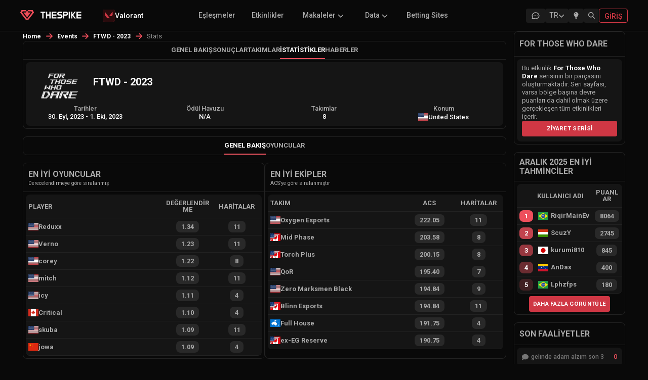

--- FILE ---
content_type: text/html; charset=utf-8
request_url: https://www.thespike.gg/tr/events/stats/ftwd-2023/2799
body_size: 20161
content:
<!DOCTYPE html><html lang="tr"><head><meta charSet="utf-8" data-next-head=""/><link rel="icon" href="/favicon.ico" data-next-head=""/><meta name="viewport" content="width=device-width, initial-scale=1, shrink-to-fit=no" data-next-head=""/><link rel="preload" as="image" imageSrcSet="/images/logo-text-white.svg 1x, /images/logo-text-white.svg 2x" data-next-head=""/><title data-next-head="">FTWD - 2023 | VALORANT Espor Etkinliği | İstatistikler | THESPIKE.GG</title><meta name="description" content="FTWD - 2023 VALORANT Esports kapsamı THESPIKE.GG tarafından sağlanmaktadır. Turnuvanın tüm oyuncularını, takımlarını, temsilcilerini, silahlarını ve harita istatistiklerini görüntüleyin" data-next-head=""/><meta property="og:title" content="FTWD - 2023 | VALORANT Espor Etkinliği | İstatistikler | THESPIKE.GG" data-next-head=""/><meta property="og:url" content="https://www.thespike.gg/tr/events/stats/ftwd-2023/2799" data-next-head=""/><meta property="og:type" content="website" data-next-head=""/><meta property="og:site_name" content="THESPIKE.GG" data-next-head=""/><meta property="og:description" content="FTWD - 2023 VALORANT Esports kapsamı THESPIKE.GG tarafından sağlanmaktadır. Turnuvanın tüm oyuncularını, takımlarını, temsilcilerini, silahlarını ve harita istatistiklerini görüntüleyin" data-next-head=""/><meta property="og:image" content="https://www.thespike.gg/images/og-img.png" data-next-head=""/><meta property="og:image:width" content="898" data-next-head=""/><meta property="og:image:height" content="505" data-next-head=""/><meta name="twitter:card" content="summary_large_image" data-next-head=""/><meta name="twitter:site" content="@thespikegg" data-next-head=""/><meta name="twitter:title" content="FTWD - 2023 | VALORANT Espor Etkinliği | İstatistikler | THESPIKE.GG" data-next-head=""/><meta name="twitter:description" content="FTWD - 2023 VALORANT Esports kapsamı THESPIKE.GG tarafından sağlanmaktadır. Turnuvanın tüm oyuncularını, takımlarını, temsilcilerini, silahlarını ve harita istatistiklerini görüntüleyin" data-next-head=""/><meta name="twitter:image" content="https://www.thespike.gg/images/og-img.png" data-next-head=""/><meta name="twitter:creator" content="@thespikegg" data-next-head=""/><link href="https://www.thespike.gg/tr/events/stats/ftwd-2023/2799" rel="canonical" data-next-head=""/><link rel="alternate" hreflang="en-US" href="https://www.thespike.gg/events/stats/ftwd-2023/2799" data-next-head=""/><link rel="alternate" hreflang="ja-JP" href="https://www.thespike.gg/jp/events/stats/ftwd-2023/2799" data-next-head=""/><link rel="alternate" hreflang="tr-TR" href="https://www.thespike.gg/tr/events/stats/ftwd-2023/2799" data-next-head=""/><link rel="alternate" hreflang="pt-BR" href="https://www.thespike.gg/br/events/stats/ftwd-2023/2799" data-next-head=""/><link rel="alternate" hreflang="es" href="https://www.thespike.gg/es/events/stats/ftwd-2023/2799" data-next-head=""/><link rel="alternate" hreflang="x-default" href="https://www.thespike.gg/events/stats/ftwd-2023/2799" data-next-head=""/><script type="application/ld+json" data-next-head="">{"@context":"https://schema.org","@type":"BreadcrumbList","itemListElement":[{"@type":"ListItem","position":1,"name":"Home","item":"https://www.thespike.gg/"},{"@type":"ListItem","position":2,"name":"Events","item":"https://www.thespike.gg/tr/events"},{"@type":"ListItem","position":3,"name":"FTWD - 2023","item":"https://www.thespike.gg/tr/events/ftwd-2023/2799"},{"@type":"ListItem","position":4,"name":"Stats"}]}</script><script>const isLightMode = localStorage.getItem('isLightMode') === 'true'; if (isLightMode) { document.documentElement.classList.add('lightMode'); document.body.classList.add('lightMode'); }</script><link rel="preconnect" href="https://fonts.googleapis.com"/><link rel="preconnect" href="https://fonts.gstatic.com" crossorigin="anonymous"/><link href="https://fonts.googleapis.com/css2?family=Roboto:wght@100;300;400;500;700&amp;display=swap" rel="stylesheet"/><link rel="preload" href="/_next/static/css/df23baf030068e19.css" as="style"/><link rel="stylesheet" href="/_next/static/css/df23baf030068e19.css" data-n-g=""/><link rel="preload" href="/_next/static/css/a28371b87544bbc6.css" as="style"/><link rel="stylesheet" href="/_next/static/css/a28371b87544bbc6.css" data-n-p=""/><link rel="preload" href="/_next/static/css/31c7ce45242e6e7e.css" as="style"/><link rel="stylesheet" href="/_next/static/css/31c7ce45242e6e7e.css" data-n-p=""/><link rel="preload" href="/_next/static/css/ed81e9940ef18028.css" as="style"/><link rel="stylesheet" href="/_next/static/css/ed81e9940ef18028.css" data-n-p=""/><link rel="preload" href="/_next/static/css/b0cc54cc482fe922.css" as="style"/><link rel="stylesheet" href="/_next/static/css/b0cc54cc482fe922.css"/><link rel="preload" href="/_next/static/css/c1cd2f592c549554.css" as="style"/><link rel="stylesheet" href="/_next/static/css/c1cd2f592c549554.css"/><noscript data-n-css=""></noscript><script defer="" nomodule="" src="/_next/static/chunks/polyfills-42372ed130431b0a.js"></script><script defer="" src="/_next/static/chunks/cd97a040-e1e269bc36f2ca89.js"></script><script defer="" src="/_next/static/chunks/5884-51208787b6643151.js"></script><script defer="" src="/_next/static/chunks/9411-d64d9ce89bf73e2e.js"></script><script defer="" src="/_next/static/chunks/9391-6d86edc951a148c3.js"></script><script defer="" src="/_next/static/chunks/6931-ea2cf5004ff56b99.js"></script><script defer="" src="/_next/static/chunks/8857-bec644a30b4b15ce.js"></script><script defer="" src="/_next/static/chunks/7935-f63422c3732a81c7.js"></script><script defer="" src="/_next/static/chunks/5326.b9380c5a00ac42d4.js"></script><script defer="" src="/_next/static/chunks/8982.c578f3f626798b84.js"></script><script src="/_next/static/chunks/webpack-214963c897476956.js" defer=""></script><script src="/_next/static/chunks/framework-6571c35b832c72b4.js" defer=""></script><script src="/_next/static/chunks/main-7370cc2d9dedd37a.js" defer=""></script><script src="/_next/static/chunks/pages/_app-9b876ce32709a106.js" defer=""></script><script src="/_next/static/chunks/98bef5de-b1021629053f9cc7.js" defer=""></script><script src="/_next/static/chunks/c9d496f1-6c98bd568363308a.js" defer=""></script><script src="/_next/static/chunks/2211-e911db684be418f4.js" defer=""></script><script src="/_next/static/chunks/2487-7ebd77ed91c10c1f.js" defer=""></script><script src="/_next/static/chunks/8565-e17d284b91838f5d.js" defer=""></script><script src="/_next/static/chunks/1551-406016760cee742e.js" defer=""></script><script src="/_next/static/chunks/4587-3620478d4a8b247a.js" defer=""></script><script src="/_next/static/chunks/9243-2be21b3f33c407b7.js" defer=""></script><script src="/_next/static/chunks/6880-72f02de931d16c4d.js" defer=""></script><script src="/_next/static/chunks/8827-fc6204a15ac0e635.js" defer=""></script><script src="/_next/static/chunks/4884-0ec55da2c6cdedbb.js" defer=""></script><script src="/_next/static/chunks/4866-5ba6e5c9fb31952c.js" defer=""></script><script src="/_next/static/chunks/7688-61e09951b8610fea.js" defer=""></script><script src="/_next/static/chunks/pages/events/stats/%5B...slug%5D-f28341739c16c175.js" defer=""></script><script src="/_next/static/2yjxgKR9zEdhbf4kPgAKM/_buildManifest.js" defer=""></script><script src="/_next/static/2yjxgKR9zEdhbf4kPgAKM/_ssgManifest.js" defer=""></script></head><body><div id="__next"><!--$--><!--/$--><div class="Navigation_mobileMenuOverlay__kZmyX " aria-hidden="true"></div><nav class="MainHeader_mainHeader__eCX9D"><div style="display:flex;max-width:1200px;margin:0 auto;width:100%"><div class="MainHeader_leftSection__wD2vS"><div class="MainHeader_logo__gXGu0"><a href="/tr"><span style="box-sizing:border-box;display:inline-block;overflow:hidden;width:initial;height:initial;background:none;opacity:1;border:0;margin:0;padding:0;position:relative;max-width:100%"><span style="box-sizing:border-box;display:block;width:initial;height:initial;background:none;opacity:1;border:0;margin:0;padding:0;max-width:100%"><img style="display:block;max-width:100%;width:initial;height:initial;background:none;opacity:1;border:0;margin:0;padding:0" alt="" aria-hidden="true" src="data:image/svg+xml,%3csvg%20xmlns=%27http://www.w3.org/2000/svg%27%20version=%271.1%27%20width=%2727%27%20height=%2719.81%27/%3e"/></span><img alt="THESPIKE.GG" src="[data-uri]" decoding="async" data-nimg="intrinsic" style="position:absolute;top:0;left:0;bottom:0;right:0;box-sizing:border-box;padding:0;border:none;margin:auto;display:block;width:0;height:0;min-width:100%;max-width:100%;min-height:100%;max-height:100%"/><noscript><img alt="THESPIKE.GG" loading="lazy" decoding="async" data-nimg="intrinsic" style="position:absolute;top:0;left:0;bottom:0;right:0;box-sizing:border-box;padding:0;border:none;margin:auto;display:block;width:0;height:0;min-width:100%;max-width:100%;min-height:100%;max-height:100%" srcSet="/images/logo.svg 1x, /images/logo.svg 2x" src="/images/logo.svg"/></noscript></span></a></div><div class="MainHeader_logoText__uNZ2r"><a href="/tr"><span style="box-sizing:border-box;display:inline-block;overflow:hidden;width:initial;height:initial;background:none;opacity:1;border:0;margin:0;padding:0;position:relative;max-width:100%"><span style="box-sizing:border-box;display:block;width:initial;height:initial;background:none;opacity:1;border:0;margin:0;padding:0;max-width:100%"><img style="display:block;max-width:100%;width:initial;height:initial;background:none;opacity:1;border:0;margin:0;padding:0" alt="" aria-hidden="true" src="data:image/svg+xml,%3csvg%20xmlns=%27http://www.w3.org/2000/svg%27%20version=%271.1%27%20width=%2786.5%27%20height=%2714%27/%3e"/></span><img alt="THESPIKE" srcSet="/images/logo-text-white.svg 1x, /images/logo-text-white.svg 2x" src="/images/logo-text-white.svg" decoding="async" data-nimg="intrinsic" style="position:absolute;top:0;left:0;bottom:0;right:0;box-sizing:border-box;padding:0;border:none;margin:auto;display:block;width:0;height:0;min-width:100%;max-width:100%;min-height:100%;max-height:100%"/></span></a></div><div class="MainHeader_dropdownContainer__NsYbt"></div></div><div class="MainHeader_submenu__Szmyt"><ul></ul></div><div class="MainHeader_icons__smXqo"><div class="MainHeader_desktopIcons__CkI7R"><a href="/tr/forums" class="MainHeader_desktopIconButton__OQMCX  "><div class="MainHeader_forumIconContainer__v5fOp"><svg width="18" height="18" viewBox="0 0 18 18" fill="none" xmlns="http://www.w3.org/2000/svg" class="MainHeader_forumIcon__sx2E0"><g clip-path="url(#clip0_25_2467)"><path d="M2.25 15.0001L3.225 12.0751C2.38233 10.8288 2.0775 9.35287 2.36716 7.92179C2.65683 6.4907 3.5213 5.20181 4.79983 4.29476C6.07835 3.38772 7.68394 2.92423 9.31807 2.99049C10.9522 3.05675 12.5036 3.64823 13.684 4.65498C14.8643 5.66172 15.5932 7.01522 15.735 8.4638C15.8769 9.91238 15.4222 11.3575 14.4554 12.5304C13.4886 13.7033 12.0755 14.5243 10.4788 14.8406C8.8822 15.1569 7.21065 14.947 5.775 14.2501L2.25 15.0001" stroke="currentColor" stroke-width="1.5" stroke-linecap="round" stroke-linejoin="round"></path><path d="M9 9V9.00911" stroke="currentColor" stroke-width="1.5" stroke-linecap="round" stroke-linejoin="round"></path><path d="M6 9V9.00911" stroke="currentColor" stroke-width="1.5" stroke-linecap="round" stroke-linejoin="round"></path><path d="M12 9V9.00911" stroke="currentColor" stroke-width="1.5" stroke-linecap="round" stroke-linejoin="round"></path></g><defs><clipPath id="clip0_25_2467"><rect width="18" height="18" fill="white"></rect></clipPath></defs></svg></div></a><div class="MainHeader_desktopIconButton__OQMCX  "><div class="LanguageSelector_selector__BXvv1 "><div class="LanguageSelector_trigger__xglqq"><span>TR</span><svg aria-hidden="true" focusable="false" data-prefix="fas" data-icon="chevron-down" class="svg-inline--fa fa-chevron-down LanguageSelector_icon__uTZvb " role="img" xmlns="http://www.w3.org/2000/svg" viewBox="0 0 512 512"><path fill="currentColor" d="M233.4 406.6c12.5 12.5 32.8 12.5 45.3 0l192-192c12.5-12.5 12.5-32.8 0-45.3s-32.8-12.5-45.3 0L256 338.7 86.6 169.4c-12.5-12.5-32.8-12.5-45.3 0s-12.5 32.8 0 45.3l192 192z"></path></svg></div></div></div><div class="MainHeader_desktopIconButton__OQMCX  "><div class="MainHeader_lightbulbContainer__rETA9"><svg aria-hidden="true" focusable="false" data-prefix="fas" data-icon="lightbulb" class="svg-inline--fa fa-lightbulb " role="img" xmlns="http://www.w3.org/2000/svg" viewBox="0 0 384 512"><path fill="currentColor" d="M272 384c9.6-31.9 29.5-59.1 49.2-86.2c0 0 0 0 0 0c5.2-7.1 10.4-14.2 15.4-21.4c19.8-28.5 31.4-63 31.4-100.3C368 78.8 289.2 0 192 0S16 78.8 16 176c0 37.3 11.6 71.9 31.4 100.3c5 7.2 10.2 14.3 15.4 21.4c0 0 0 0 0 0c19.8 27.1 39.7 54.4 49.2 86.2l160 0zM192 512c44.2 0 80-35.8 80-80l0-16-160 0 0 16c0 44.2 35.8 80 80 80zM112 176c0 8.8-7.2 16-16 16s-16-7.2-16-16c0-61.9 50.1-112 112-112c8.8 0 16 7.2 16 16s-7.2 16-16 16c-44.2 0-80 35.8-80 80z"></path></svg></div></div> <div class="MainHeader_desktopIconButton__OQMCX  MainHeader_search__hdNit"><svg aria-hidden="true" focusable="false" data-prefix="fas" data-icon="magnifying-glass" class="svg-inline--fa fa-magnifying-glass " role="img" xmlns="http://www.w3.org/2000/svg" viewBox="0 0 512 512"><path fill="currentColor" d="M416 208c0 45.9-14.9 88.3-40 122.7L502.6 457.4c12.5 12.5 12.5 32.8 0 45.3s-32.8 12.5-45.3 0L330.7 376c-34.4 25.2-76.8 40-122.7 40C93.1 416 0 322.9 0 208S93.1 0 208 0S416 93.1 416 208zM208 352a144 144 0 1 0 0-288 144 144 0 1 0 0 288z"></path></svg></div></div><a class="MainHeader_loginButton__FGnFL" title="Giriş" href="/tr/login"><span>Giriş</span></a></div><div class="MainHeader_mobileMenuIcon__lt5xW"><div class="MainHeader_mobileIconButton__wg0sY"><div class="MainHeader_desktopIconButton__OQMCX  "><div class="LanguageSelector_selector__BXvv1 "><div class="LanguageSelector_trigger__xglqq"><span>TR</span><svg aria-hidden="true" focusable="false" data-prefix="fas" data-icon="chevron-down" class="svg-inline--fa fa-chevron-down LanguageSelector_icon__uTZvb " role="img" xmlns="http://www.w3.org/2000/svg" viewBox="0 0 512 512"><path fill="currentColor" d="M233.4 406.6c12.5 12.5 32.8 12.5 45.3 0l192-192c12.5-12.5 12.5-32.8 0-45.3s-32.8-12.5-45.3 0L256 338.7 86.6 169.4c-12.5-12.5-32.8-12.5-45.3 0s-12.5 32.8 0 45.3l192 192z"></path></svg></div></div></div></div><div class="MainHeader_mobileIconButton__wg0sY MainHeader_search__hdNit"><svg aria-hidden="true" focusable="false" data-prefix="fas" data-icon="magnifying-glass" class="svg-inline--fa fa-magnifying-glass " role="img" xmlns="http://www.w3.org/2000/svg" viewBox="0 0 512 512"><path fill="currentColor" d="M416 208c0 45.9-14.9 88.3-40 122.7L502.6 457.4c12.5 12.5 12.5 32.8 0 45.3s-32.8 12.5-45.3 0L330.7 376c-34.4 25.2-76.8 40-122.7 40C93.1 416 0 322.9 0 208S93.1 0 208 0S416 93.1 416 208zM208 352a144 144 0 1 0 0-288 144 144 0 1 0 0 288z"></path></svg></div><div class="MainHeader_menuIconWrapper__hu3VT "><svg aria-hidden="true" focusable="false" data-prefix="fas" data-icon="bars" class="svg-inline--fa fa-bars " role="img" xmlns="http://www.w3.org/2000/svg" viewBox="0 0 448 512"><path fill="currentColor" d="M0 96C0 78.3 14.3 64 32 64l384 0c17.7 0 32 14.3 32 32s-14.3 32-32 32L32 128C14.3 128 0 113.7 0 96zM0 256c0-17.7 14.3-32 32-32l384 0c17.7 0 32 14.3 32 32s-14.3 32-32 32L32 288c-17.7 0-32-14.3-32-32zM448 416c0 17.7-14.3 32-32 32L32 448c-17.7 0-32-14.3-32-32s14.3-32 32-32l384 0c17.7 0 32 14.3 32 32z"></path></svg></div></div></div></nav><div class="Navigation_container__NOd48"><main><div class="event_middleColumn__dORez event_twoColumnLayout__r0hAP"><div><style data-emotion="css o3d33y">.css-o3d33y{margin:0;font-family:"Roboto","Helvetica","Arial",sans-serif;font-weight:400;font-size:1rem;line-height:1.5;letter-spacing:0.00938em;color:rgba(0, 0, 0, 0.6);}</style><nav class="MuiTypography-root MuiTypography-body1 MuiBreadcrumbs-root news_breadcrumb__ryYZ5 css-o3d33y" aria-label="breadcrumb"><style data-emotion="css nhb8h9">.css-nhb8h9{display:-webkit-box;display:-webkit-flex;display:-ms-flexbox;display:flex;-webkit-box-flex-wrap:wrap;-webkit-flex-wrap:wrap;-ms-flex-wrap:wrap;flex-wrap:wrap;-webkit-align-items:center;-webkit-box-align:center;-ms-flex-align:center;align-items:center;padding:0;margin:0;list-style:none;}</style><ol class="MuiBreadcrumbs-ol css-nhb8h9"><li class="MuiBreadcrumbs-li"><div><a href="/tr">Home</a></div></li><style data-emotion="css 3mf706">.css-3mf706{display:-webkit-box;display:-webkit-flex;display:-ms-flexbox;display:flex;-webkit-user-select:none;-moz-user-select:none;-ms-user-select:none;user-select:none;margin-left:8px;margin-right:8px;}</style><li aria-hidden="true" class="MuiBreadcrumbs-separator css-3mf706"><svg aria-hidden="true" focusable="false" data-prefix="fas" data-icon="arrow-right" class="svg-inline--fa fa-arrow-right " role="img" xmlns="http://www.w3.org/2000/svg" viewBox="0 0 448 512"><path fill="currentColor" d="M438.6 278.6c12.5-12.5 12.5-32.8 0-45.3l-160-160c-12.5-12.5-32.8-12.5-45.3 0s-12.5 32.8 0 45.3L338.8 224 32 224c-17.7 0-32 14.3-32 32s14.3 32 32 32l306.7 0L233.4 393.4c-12.5 12.5-12.5 32.8 0 45.3s32.8 12.5 45.3 0l160-160z"></path></svg></li><li class="MuiBreadcrumbs-li"><div><a href="/tr/events">Events</a></div></li><li aria-hidden="true" class="MuiBreadcrumbs-separator css-3mf706"><svg aria-hidden="true" focusable="false" data-prefix="fas" data-icon="arrow-right" class="svg-inline--fa fa-arrow-right " role="img" xmlns="http://www.w3.org/2000/svg" viewBox="0 0 448 512"><path fill="currentColor" d="M438.6 278.6c12.5-12.5 12.5-32.8 0-45.3l-160-160c-12.5-12.5-32.8-12.5-45.3 0s-12.5 32.8 0 45.3L338.8 224 32 224c-17.7 0-32 14.3-32 32s14.3 32 32 32l306.7 0L233.4 393.4c-12.5 12.5-12.5 32.8 0 45.3s32.8 12.5 45.3 0l160-160z"></path></svg></li><li class="MuiBreadcrumbs-li"><div><a href="/tr/events/ftwd-2023/2799">FTWD - 2023</a></div></li><li aria-hidden="true" class="MuiBreadcrumbs-separator css-3mf706"><svg aria-hidden="true" focusable="false" data-prefix="fas" data-icon="arrow-right" class="svg-inline--fa fa-arrow-right " role="img" xmlns="http://www.w3.org/2000/svg" viewBox="0 0 448 512"><path fill="currentColor" d="M438.6 278.6c12.5-12.5 12.5-32.8 0-45.3l-160-160c-12.5-12.5-32.8-12.5-45.3 0s-12.5 32.8 0 45.3L338.8 224 32 224c-17.7 0-32 14.3-32 32s14.3 32 32 32l306.7 0L233.4 393.4c-12.5 12.5-12.5 32.8 0 45.3s32.8 12.5 45.3 0l160-160z"></path></svg></li><li class="MuiBreadcrumbs-li"><div><style data-emotion="css 9l3uo3">.css-9l3uo3{margin:0;font-family:"Roboto","Helvetica","Arial",sans-serif;font-weight:400;font-size:1rem;line-height:1.5;letter-spacing:0.00938em;}</style><p class="MuiTypography-root MuiTypography-body1 news_currentPage__o5WEr css-9l3uo3">Stats</p></div></li></ol></nav></div><div class="event_column__ln7RG "><div class="event_subMenu__N_sTU "><ul><li class=""><a href="/tr/events/ftwd-2023/2799">Genel Bakış</a></li><li class=""><a href="/tr/events/results/ftwd-2023/2799">Sonuçlar</a></li><li class=""><a href="/tr/events/teams/ftwd-2023/2799">Takımlar</a></li><li class="event_selected__1DRAL"><a href="/tr/events/stats/ftwd-2023/2799">İstatistikler</a></li><li class=""><a href="/tr/events/news/ftwd-2023/2799">Haberler</a></li></ul><div class="event_expandMobileMenu__PbuAI"><svg aria-hidden="true" focusable="false" data-prefix="fas" data-icon="ellipsis-vertical" class="svg-inline--fa fa-ellipsis-vertical " role="img" xmlns="http://www.w3.org/2000/svg" viewBox="0 0 128 512"><path fill="currentColor" d="M64 360a56 56 0 1 0 0 112 56 56 0 1 0 0-112zm0-160a56 56 0 1 0 0 112 56 56 0 1 0 0-112zM120 96A56 56 0 1 0 8 96a56 56 0 1 0 112 0z"></path></svg></div></div><div class="event_eventInfo__hp4Ye"><div class="event_eventInfoHolder__tPbnT"><div class="event_eventBasicInfo__ZZmjO"><div class="event_eventLogo__Jbv63"><span style="box-sizing:border-box;display:inline-block;overflow:hidden;width:initial;height:initial;background:none;opacity:1;border:0;margin:0;padding:0;position:relative;max-width:100%"><span style="box-sizing:border-box;display:block;width:initial;height:initial;background:none;opacity:1;border:0;margin:0;padding:0;max-width:100%"><img style="display:block;max-width:100%;width:initial;height:initial;background:none;opacity:1;border:0;margin:0;padding:0" alt="" aria-hidden="true" src="data:image/svg+xml,%3csvg%20xmlns=%27http://www.w3.org/2000/svg%27%20version=%271.1%27%20width=%2775%27%20height=%2775%27/%3e"/></span><img alt="FTWD - 2023" title="FTWD - 2023" src="[data-uri]" decoding="async" data-nimg="intrinsic" style="position:absolute;top:0;left:0;bottom:0;right:0;box-sizing:border-box;padding:0;border:none;margin:auto;display:block;width:0;height:0;min-width:100%;max-width:100%;min-height:100%;max-height:100%"/><noscript><img alt="FTWD - 2023" title="FTWD - 2023" loading="lazy" decoding="async" data-nimg="intrinsic" style="position:absolute;top:0;left:0;bottom:0;right:0;box-sizing:border-box;padding:0;border:none;margin:auto;display:block;width:0;height:0;min-width:100%;max-width:100%;min-height:100%;max-height:100%" srcSet="/_next/image?url=https%3A%2F%2Fcdn.thespike.gg%2FThirsty%252520Tortoise%252F64ff78a6ed1b1_1696098943109.png&amp;w=96&amp;q=75 1x, /_next/image?url=https%3A%2F%2Fcdn.thespike.gg%2FThirsty%252520Tortoise%252F64ff78a6ed1b1_1696098943109.png&amp;w=256&amp;q=75 2x" src="/_next/image?url=https%3A%2F%2Fcdn.thespike.gg%2FThirsty%252520Tortoise%252F64ff78a6ed1b1_1696098943109.png&amp;w=256&amp;q=75"/></noscript></span></div><div class="event_eventText__6UlxJ"><div class="event_eventTitle__Er0id"><h1>FTWD - 2023</h1></div><div class="event_eventDescription__plngb"></div></div></div><div class="event_extraInfo__NxWy5"><div class="event_extraInfoColumn__dYefG"><label>Tarihler</label><span>30. Eyl, 2023<!-- --> <!-- -->-<!-- --> <!-- -->1. Eki, 2023</span></div><div class="event_extraInfoColumn__dYefG"><label>Ödül Havuzu</label><span>N/A</span></div><div class="event_extraInfoColumn__dYefG"><label>Takımlar</label><span>8</span></div><div class="event_extraInfoColumn__dYefG"><label>Konum</label><span class="event_location__f6B1K"><img class="event_flag__d6nH6" title="United States" alt="United States" src="https://cdn.thespike.gg/flags/us.svg" style="display:inline-block;width:1em;height:1em;vertical-align:middle"/>United States</span></div></div></div></div></div><div class="event_stats__3MokJ"><div class="event_subMenu__N_sTU"><ul><li class="event_selected__1DRAL"><a href="/tr/events/stats/ftwd-2023/2799">Genel Bakış</a></li><li class=""><a href="/tr/events/stats/players/ftwd-2023/2799">Oyuncular</a></li></ul><div class="event_expandMobileMenu__PbuAI"><svg aria-hidden="true" focusable="false" data-prefix="fas" data-icon="ellipsis-vertical" class="svg-inline--fa fa-ellipsis-vertical " role="img" xmlns="http://www.w3.org/2000/svg" viewBox="0 0 128 512"><path fill="currentColor" d="M64 360a56 56 0 1 0 0 112 56 56 0 1 0 0-112zm0-160a56 56 0 1 0 0 112 56 56 0 1 0 0-112zM120 96A56 56 0 1 0 8 96a56 56 0 1 0 112 0z"></path></svg></div></div><div class="event_statsPlaceholder__ZVzIw"><div class="event_playersAndTeams__G0j82"><div class="event_column__ln7RG event_topPlayers__yLrPE"><h2>En İyi Oyuncular</h2><small>Derecelendirmeye göre sıralanmış</small><div class="event_columnBody__5FnCs"><div class="event_tableHeader__0XLd_"><div class="event_info__tv9An event_left__tO7FY">player</div><div class="event_value__yZ8BR">Değerlendirme</div><div class="event_value__yZ8BR">Haritalar</div></div><div class="event_tableRow__ELYc0"><a target="_blank" href="/tr/player/reduxx/13080"><div class="event_info__tv9An"><img class="event_flag__d6nH6" title="United States" alt="United States" src="https://cdn.thespike.gg/flags/us.svg" style="display:inline-block;width:1em;height:1em;vertical-align:middle"/>Reduxx</div><div class="event_value__yZ8BR"><span>1.34</span></div><div class="event_value__yZ8BR"><span>11</span></div></a></div><div class="event_tableRow__ELYc0"><a target="_blank" href="/tr/player/verno/35217"><div class="event_info__tv9An"><img class="event_flag__d6nH6" title="United States" alt="United States" src="https://cdn.thespike.gg/flags/us.svg" style="display:inline-block;width:1em;height:1em;vertical-align:middle"/>Verno</div><div class="event_value__yZ8BR"><span>1.23</span></div><div class="event_value__yZ8BR"><span>11</span></div></a></div><div class="event_tableRow__ELYc0"><a target="_blank" href="/tr/player/corey/964"><div class="event_info__tv9An"><img class="event_flag__d6nH6" title="United States" alt="United States" src="https://cdn.thespike.gg/flags/us.svg" style="display:inline-block;width:1em;height:1em;vertical-align:middle"/>corey</div><div class="event_value__yZ8BR"><span>1.22</span></div><div class="event_value__yZ8BR"><span>8</span></div></a></div><div class="event_tableRow__ELYc0"><a target="_blank" href="/tr/player/mitch/369"><div class="event_info__tv9An"><img class="event_flag__d6nH6" title="United States" alt="United States" src="https://cdn.thespike.gg/flags/us.svg" style="display:inline-block;width:1em;height:1em;vertical-align:middle"/>mitch</div><div class="event_value__yZ8BR"><span>1.12</span></div><div class="event_value__yZ8BR"><span>11</span></div></a></div><div class="event_tableRow__ELYc0"><a target="_blank" href="/tr/player/icy/13225"><div class="event_info__tv9An"><img class="event_flag__d6nH6" title="United States" alt="United States" src="https://cdn.thespike.gg/flags/us.svg" style="display:inline-block;width:1em;height:1em;vertical-align:middle"/>icy</div><div class="event_value__yZ8BR"><span>1.11</span></div><div class="event_value__yZ8BR"><span>4</span></div></a></div><div class="event_tableRow__ELYc0"><a target="_blank" href="/tr/player/critical/1777"><div class="event_info__tv9An"><img class="event_flag__d6nH6" title="Canada" alt="Canada" src="https://cdn.thespike.gg/flags/ca.svg" style="display:inline-block;width:1em;height:1em;vertical-align:middle"/>Critical</div><div class="event_value__yZ8BR"><span>1.10</span></div><div class="event_value__yZ8BR"><span>4</span></div></a></div><div class="event_tableRow__ELYc0"><a target="_blank" href="/tr/player/skuba/6847"><div class="event_info__tv9An"><img class="event_flag__d6nH6" title="United States" alt="United States" src="https://cdn.thespike.gg/flags/us.svg" style="display:inline-block;width:1em;height:1em;vertical-align:middle"/>skuba</div><div class="event_value__yZ8BR"><span>1.09</span></div><div class="event_value__yZ8BR"><span>11</span></div></a></div><div class="event_tableRow__ELYc0"><a target="_blank" href="/tr/player/jowa/32248"><div class="event_info__tv9An"><img class="event_flag__d6nH6" title="China" alt="China" src="https://cdn.thespike.gg/flags/cn.svg" style="display:inline-block;width:1em;height:1em;vertical-align:middle"/>jowa</div><div class="event_value__yZ8BR"><span>1.09</span></div><div class="event_value__yZ8BR"><span>4</span></div></a></div></div></div><div class="event_column__ln7RG event_topTeams__0DfYT"><h2>En İyi Ekipler</h2><small>ACS&#x27;ye göre sıralanmıştır</small><div class="event_columnBody__5FnCs"><div class="event_tableHeader__0XLd_"><div class="event_info__tv9An event_left__tO7FY">Takım</div><div class="event_value__yZ8BR">ACS</div><div class="event_value__yZ8BR">Haritalar</div></div><div class="event_tableRow__ELYc0"><a target="_blank" href="/tr/team/oxygen-esports/700"><div class="event_info__tv9An"><img class="event_flag__d6nH6" title="United States" alt="United States" src="https://cdn.thespike.gg/flags/us.svg" style="display:inline-block;width:1em;height:1em;vertical-align:middle"/>Oxygen Esports</div><div class="event_value__yZ8BR"><span>222.05</span></div><div class="event_value__yZ8BR"><span>11</span></div></a></div><div class="event_tableRow__ELYc0"><a target="_blank" href="/tr/team/mid-phase/20223"><div class="event_info__tv9An"><img class="event_flag__d6nH6" title="North America" alt="North America" src="https://cdn.thespike.gg/flags/usa-ca.svg" style="display:inline-block;width:1em;height:1em;vertical-align:middle"/>Mid Phase</div><div class="event_value__yZ8BR"><span>203.58</span></div><div class="event_value__yZ8BR"><span>8</span></div></a></div><div class="event_tableRow__ELYc0"><a target="_blank" href="/tr/team/torch-plus/20154"><div class="event_info__tv9An"><img class="event_flag__d6nH6" title="North America" alt="North America" src="https://cdn.thespike.gg/flags/usa-ca.svg" style="display:inline-block;width:1em;height:1em;vertical-align:middle"/>Torch Plus</div><div class="event_value__yZ8BR"><span>200.15</span></div><div class="event_value__yZ8BR"><span>8</span></div></a></div><div class="event_tableRow__ELYc0"><a target="_blank" href="/tr/team/qor/9285"><div class="event_info__tv9An"><img class="event_flag__d6nH6" title="United States" alt="United States" src="https://cdn.thespike.gg/flags/us.svg" style="display:inline-block;width:1em;height:1em;vertical-align:middle"/>QoR</div><div class="event_value__yZ8BR"><span>195.40</span></div><div class="event_value__yZ8BR"><span>7</span></div></a></div><div class="event_tableRow__ELYc0"><a target="_blank" href="/tr/team/zero-marksmen-black/725"><div class="event_info__tv9An"><img class="event_flag__d6nH6" title="United States" alt="United States" src="https://cdn.thespike.gg/flags/us.svg" style="display:inline-block;width:1em;height:1em;vertical-align:middle"/>Zero Marksmen Black</div><div class="event_value__yZ8BR"><span>194.84</span></div><div class="event_value__yZ8BR"><span>9</span></div></a></div><div class="event_tableRow__ELYc0"><a target="_blank" href="/tr/team/blinn-esports/9148"><div class="event_info__tv9An"><img class="event_flag__d6nH6" title="North America" alt="North America" src="https://cdn.thespike.gg/flags/usa-ca.svg" style="display:inline-block;width:1em;height:1em;vertical-align:middle"/>Blinn Esports</div><div class="event_value__yZ8BR"><span>194.84</span></div><div class="event_value__yZ8BR"><span>11</span></div></a></div><div class="event_tableRow__ELYc0"><a target="_blank" href="/tr/team/full-house/18862"><div class="event_info__tv9An"><img class="event_flag__d6nH6" title="Oceania" alt="Oceania" src="https://cdn.thespike.gg/flags/oce.svg" style="display:inline-block;width:1em;height:1em;vertical-align:middle"/>Full House</div><div class="event_value__yZ8BR"><span>191.75</span></div><div class="event_value__yZ8BR"><span>4</span></div></a></div><div class="event_tableRow__ELYc0"><a target="_blank" href="/tr/team/ex-eg-reserve/20222"><div class="event_info__tv9An"><img class="event_flag__d6nH6" title="North America" alt="North America" src="https://cdn.thespike.gg/flags/usa-ca.svg" style="display:inline-block;width:1em;height:1em;vertical-align:middle"/>ex-EG Reserve</div><div class="event_value__yZ8BR"><span>190.75</span></div><div class="event_value__yZ8BR"><span>4</span></div></a></div></div></div></div><div class="event_column__ln7RG event_agentPicks___UbGn"><h2>agentPicks</h2><div class="event_columnBody__5FnCs"><div class="event_tableHeader__0XLd_"><div class="event_left__tO7FY event_agent__gQGXr">Ajan</div><div>pickRate</div><div>Split</div><div>Bind</div><div>Haven</div><div>Ascent</div><div>Lotus</div><div>Sunset</div></div><div class="event_tableRow__ELYc0"><div class="event_left__tO7FY event_agent__gQGXr"><span style="box-sizing:border-box;display:inline-block;overflow:hidden;width:initial;height:initial;background:none;opacity:1;border:0;margin:0;padding:0;position:relative;max-width:100%"><span style="box-sizing:border-box;display:block;width:initial;height:initial;background:none;opacity:1;border:0;margin:0;padding:0;max-width:100%"><img style="display:block;max-width:100%;width:initial;height:initial;background:none;opacity:1;border:0;margin:0;padding:0" alt="" aria-hidden="true" src="data:image/svg+xml,%3csvg%20xmlns=%27http://www.w3.org/2000/svg%27%20version=%271.1%27%20width=%2746%27%20height=%2746%27/%3e"/></span><img alt="Omen" title="Omen" src="[data-uri]" decoding="async" data-nimg="intrinsic" style="position:absolute;top:0;left:0;bottom:0;right:0;box-sizing:border-box;padding:0;border:none;margin:auto;display:block;width:0;height:0;min-width:100%;max-width:100%;min-height:100%;max-height:100%"/><noscript><img alt="Omen" title="Omen" loading="lazy" decoding="async" data-nimg="intrinsic" style="position:absolute;top:0;left:0;bottom:0;right:0;box-sizing:border-box;padding:0;border:none;margin:auto;display:block;width:0;height:0;min-width:100%;max-width:100%;min-height:100%;max-height:100%" srcSet="/_next/image?url=https%3A%2F%2Fcdn.thespike.gg%2Fagents%252Fomen_1591769923431.png&amp;w=48&amp;q=75 1x, /_next/image?url=https%3A%2F%2Fcdn.thespike.gg%2Fagents%252Fomen_1591769923431.png&amp;w=96&amp;q=75 2x" src="/_next/image?url=https%3A%2F%2Fcdn.thespike.gg%2Fagents%252Fomen_1591769923431.png&amp;w=96&amp;q=75"/></noscript></span> <!-- -->Omen</div><div><span>69.35<!-- -->%<br/><small>(<!-- -->43<!-- -->/<!-- -->62<!-- -->)</small></span></div><div><span>0<!-- -->%</span></div><div><span>0<!-- -->%</span></div><div><span>0<!-- -->%</span></div><div><span>0<!-- -->%</span></div><div><span>0<!-- -->%</span></div><div><span>0<!-- -->%</span></div></div><div class="event_tableRow__ELYc0"><div class="event_left__tO7FY event_agent__gQGXr"><span style="box-sizing:border-box;display:inline-block;overflow:hidden;width:initial;height:initial;background:none;opacity:1;border:0;margin:0;padding:0;position:relative;max-width:100%"><span style="box-sizing:border-box;display:block;width:initial;height:initial;background:none;opacity:1;border:0;margin:0;padding:0;max-width:100%"><img style="display:block;max-width:100%;width:initial;height:initial;background:none;opacity:1;border:0;margin:0;padding:0" alt="" aria-hidden="true" src="data:image/svg+xml,%3csvg%20xmlns=%27http://www.w3.org/2000/svg%27%20version=%271.1%27%20width=%2746%27%20height=%2746%27/%3e"/></span><img alt="Skye" title="Skye" src="[data-uri]" decoding="async" data-nimg="intrinsic" style="position:absolute;top:0;left:0;bottom:0;right:0;box-sizing:border-box;padding:0;border:none;margin:auto;display:block;width:0;height:0;min-width:100%;max-width:100%;min-height:100%;max-height:100%"/><noscript><img alt="Skye" title="Skye" loading="lazy" decoding="async" data-nimg="intrinsic" style="position:absolute;top:0;left:0;bottom:0;right:0;box-sizing:border-box;padding:0;border:none;margin:auto;display:block;width:0;height:0;min-width:100%;max-width:100%;min-height:100%;max-height:100%" srcSet="/_next/image?url=https%3A%2F%2Fcdn.thespike.gg%2Fagents%252Fskye_1603823288264.png&amp;w=48&amp;q=75 1x, /_next/image?url=https%3A%2F%2Fcdn.thespike.gg%2Fagents%252Fskye_1603823288264.png&amp;w=96&amp;q=75 2x" src="/_next/image?url=https%3A%2F%2Fcdn.thespike.gg%2Fagents%252Fskye_1603823288264.png&amp;w=96&amp;q=75"/></noscript></span> <!-- -->Skye</div><div><span>58.06<!-- -->%<br/><small>(<!-- -->36<!-- -->/<!-- -->62<!-- -->)</small></span></div><div><span>0<!-- -->%</span></div><div><span>0<!-- -->%</span></div><div><span>0<!-- -->%</span></div><div><span>0<!-- -->%</span></div><div><span>0<!-- -->%</span></div><div><span>0<!-- -->%</span></div></div><div class="event_tableRow__ELYc0"><div class="event_left__tO7FY event_agent__gQGXr"><span style="box-sizing:border-box;display:inline-block;overflow:hidden;width:initial;height:initial;background:none;opacity:1;border:0;margin:0;padding:0;position:relative;max-width:100%"><span style="box-sizing:border-box;display:block;width:initial;height:initial;background:none;opacity:1;border:0;margin:0;padding:0;max-width:100%"><img style="display:block;max-width:100%;width:initial;height:initial;background:none;opacity:1;border:0;margin:0;padding:0" alt="" aria-hidden="true" src="data:image/svg+xml,%3csvg%20xmlns=%27http://www.w3.org/2000/svg%27%20version=%271.1%27%20width=%2746%27%20height=%2746%27/%3e"/></span><img alt="Killjoy" title="Killjoy" src="[data-uri]" decoding="async" data-nimg="intrinsic" style="position:absolute;top:0;left:0;bottom:0;right:0;box-sizing:border-box;padding:0;border:none;margin:auto;display:block;width:0;height:0;min-width:100%;max-width:100%;min-height:100%;max-height:100%"/><noscript><img alt="Killjoy" title="Killjoy" loading="lazy" decoding="async" data-nimg="intrinsic" style="position:absolute;top:0;left:0;bottom:0;right:0;box-sizing:border-box;padding:0;border:none;margin:auto;display:block;width:0;height:0;min-width:100%;max-width:100%;min-height:100%;max-height:100%" srcSet="/_next/image?url=https%3A%2F%2Fcdn.thespike.gg%2Fagents%252Fkilljoy-thumb_1597648003087.png&amp;w=48&amp;q=75 1x, /_next/image?url=https%3A%2F%2Fcdn.thespike.gg%2Fagents%252Fkilljoy-thumb_1597648003087.png&amp;w=96&amp;q=75 2x" src="/_next/image?url=https%3A%2F%2Fcdn.thespike.gg%2Fagents%252Fkilljoy-thumb_1597648003087.png&amp;w=96&amp;q=75"/></noscript></span> <!-- -->Killjoy</div><div><span>56.45<!-- -->%<br/><small>(<!-- -->35<!-- -->/<!-- -->62<!-- -->)</small></span></div><div><span>0<!-- -->%</span></div><div><span>0<!-- -->%</span></div><div><span>0<!-- -->%</span></div><div><span>0<!-- -->%</span></div><div><span>0<!-- -->%</span></div><div><span>0<!-- -->%</span></div></div><div class="event_tableRow__ELYc0"><div class="event_left__tO7FY event_agent__gQGXr"><span style="box-sizing:border-box;display:inline-block;overflow:hidden;width:initial;height:initial;background:none;opacity:1;border:0;margin:0;padding:0;position:relative;max-width:100%"><span style="box-sizing:border-box;display:block;width:initial;height:initial;background:none;opacity:1;border:0;margin:0;padding:0;max-width:100%"><img style="display:block;max-width:100%;width:initial;height:initial;background:none;opacity:1;border:0;margin:0;padding:0" alt="" aria-hidden="true" src="data:image/svg+xml,%3csvg%20xmlns=%27http://www.w3.org/2000/svg%27%20version=%271.1%27%20width=%2746%27%20height=%2746%27/%3e"/></span><img alt="Raze" title="Raze" src="[data-uri]" decoding="async" data-nimg="intrinsic" style="position:absolute;top:0;left:0;bottom:0;right:0;box-sizing:border-box;padding:0;border:none;margin:auto;display:block;width:0;height:0;min-width:100%;max-width:100%;min-height:100%;max-height:100%"/><noscript><img alt="Raze" title="Raze" loading="lazy" decoding="async" data-nimg="intrinsic" style="position:absolute;top:0;left:0;bottom:0;right:0;box-sizing:border-box;padding:0;border:none;margin:auto;display:block;width:0;height:0;min-width:100%;max-width:100%;min-height:100%;max-height:100%" srcSet="/_next/image?url=https%3A%2F%2Fcdn.thespike.gg%2Fagents%252Fraze_1591769934372.png&amp;w=48&amp;q=75 1x, /_next/image?url=https%3A%2F%2Fcdn.thespike.gg%2Fagents%252Fraze_1591769934372.png&amp;w=96&amp;q=75 2x" src="/_next/image?url=https%3A%2F%2Fcdn.thespike.gg%2Fagents%252Fraze_1591769934372.png&amp;w=96&amp;q=75"/></noscript></span> <!-- -->Raze</div><div><span>54.84<!-- -->%<br/><small>(<!-- -->34<!-- -->/<!-- -->62<!-- -->)</small></span></div><div><span>0<!-- -->%</span></div><div><span>0<!-- -->%</span></div><div><span>0<!-- -->%</span></div><div><span>0<!-- -->%</span></div><div><span>0<!-- -->%</span></div><div><span>0<!-- -->%</span></div></div><div class="event_tableRow__ELYc0"><div class="event_left__tO7FY event_agent__gQGXr"><span style="box-sizing:border-box;display:inline-block;overflow:hidden;width:initial;height:initial;background:none;opacity:1;border:0;margin:0;padding:0;position:relative;max-width:100%"><span style="box-sizing:border-box;display:block;width:initial;height:initial;background:none;opacity:1;border:0;margin:0;padding:0;max-width:100%"><img style="display:block;max-width:100%;width:initial;height:initial;background:none;opacity:1;border:0;margin:0;padding:0" alt="" aria-hidden="true" src="data:image/svg+xml,%3csvg%20xmlns=%27http://www.w3.org/2000/svg%27%20version=%271.1%27%20width=%2746%27%20height=%2746%27/%3e"/></span><img alt="Jett" title="Jett" src="[data-uri]" decoding="async" data-nimg="intrinsic" style="position:absolute;top:0;left:0;bottom:0;right:0;box-sizing:border-box;padding:0;border:none;margin:auto;display:block;width:0;height:0;min-width:100%;max-width:100%;min-height:100%;max-height:100%"/><noscript><img alt="Jett" title="Jett" loading="lazy" decoding="async" data-nimg="intrinsic" style="position:absolute;top:0;left:0;bottom:0;right:0;box-sizing:border-box;padding:0;border:none;margin:auto;display:block;width:0;height:0;min-width:100%;max-width:100%;min-height:100%;max-height:100%" srcSet="/_next/image?url=https%3A%2F%2Fcdn.thespike.gg%2Fagents%252Fjett_1591769918712.png&amp;w=48&amp;q=75 1x, /_next/image?url=https%3A%2F%2Fcdn.thespike.gg%2Fagents%252Fjett_1591769918712.png&amp;w=96&amp;q=75 2x" src="/_next/image?url=https%3A%2F%2Fcdn.thespike.gg%2Fagents%252Fjett_1591769918712.png&amp;w=96&amp;q=75"/></noscript></span> <!-- -->Jett</div><div><span>45.16<!-- -->%<br/><small>(<!-- -->28<!-- -->/<!-- -->62<!-- -->)</small></span></div><div><span>0<!-- -->%</span></div><div><span>0<!-- -->%</span></div><div><span>0<!-- -->%</span></div><div><span>0<!-- -->%</span></div><div><span>0<!-- -->%</span></div><div><span>0<!-- -->%</span></div></div><div class="event_tableRow__ELYc0"><div class="event_left__tO7FY event_agent__gQGXr"><span style="box-sizing:border-box;display:inline-block;overflow:hidden;width:initial;height:initial;background:none;opacity:1;border:0;margin:0;padding:0;position:relative;max-width:100%"><span style="box-sizing:border-box;display:block;width:initial;height:initial;background:none;opacity:1;border:0;margin:0;padding:0;max-width:100%"><img style="display:block;max-width:100%;width:initial;height:initial;background:none;opacity:1;border:0;margin:0;padding:0" alt="" aria-hidden="true" src="data:image/svg+xml,%3csvg%20xmlns=%27http://www.w3.org/2000/svg%27%20version=%271.1%27%20width=%2746%27%20height=%2746%27/%3e"/></span><img alt="Viper" title="Viper" src="[data-uri]" decoding="async" data-nimg="intrinsic" style="position:absolute;top:0;left:0;bottom:0;right:0;box-sizing:border-box;padding:0;border:none;margin:auto;display:block;width:0;height:0;min-width:100%;max-width:100%;min-height:100%;max-height:100%"/><noscript><img alt="Viper" title="Viper" loading="lazy" decoding="async" data-nimg="intrinsic" style="position:absolute;top:0;left:0;bottom:0;right:0;box-sizing:border-box;padding:0;border:none;margin:auto;display:block;width:0;height:0;min-width:100%;max-width:100%;min-height:100%;max-height:100%" srcSet="/_next/image?url=https%3A%2F%2Fcdn.thespike.gg%2Fagents%252Fviper_1591769954563.png&amp;w=48&amp;q=75 1x, /_next/image?url=https%3A%2F%2Fcdn.thespike.gg%2Fagents%252Fviper_1591769954563.png&amp;w=96&amp;q=75 2x" src="/_next/image?url=https%3A%2F%2Fcdn.thespike.gg%2Fagents%252Fviper_1591769954563.png&amp;w=96&amp;q=75"/></noscript></span> <!-- -->Viper</div><div><span>33.87<!-- -->%<br/><small>(<!-- -->21<!-- -->/<!-- -->62<!-- -->)</small></span></div><div><span>0<!-- -->%</span></div><div><span>0<!-- -->%</span></div><div><span>0<!-- -->%</span></div><div><span>0<!-- -->%</span></div><div><span>0<!-- -->%</span></div><div><span>0<!-- -->%</span></div></div><div class="event_tableRow__ELYc0"><div class="event_left__tO7FY event_agent__gQGXr"><span style="box-sizing:border-box;display:inline-block;overflow:hidden;width:initial;height:initial;background:none;opacity:1;border:0;margin:0;padding:0;position:relative;max-width:100%"><span style="box-sizing:border-box;display:block;width:initial;height:initial;background:none;opacity:1;border:0;margin:0;padding:0;max-width:100%"><img style="display:block;max-width:100%;width:initial;height:initial;background:none;opacity:1;border:0;margin:0;padding:0" alt="" aria-hidden="true" src="data:image/svg+xml,%3csvg%20xmlns=%27http://www.w3.org/2000/svg%27%20version=%271.1%27%20width=%2746%27%20height=%2746%27/%3e"/></span><img alt="Breach" title="Breach" src="[data-uri]" decoding="async" data-nimg="intrinsic" style="position:absolute;top:0;left:0;bottom:0;right:0;box-sizing:border-box;padding:0;border:none;margin:auto;display:block;width:0;height:0;min-width:100%;max-width:100%;min-height:100%;max-height:100%"/><noscript><img alt="Breach" title="Breach" loading="lazy" decoding="async" data-nimg="intrinsic" style="position:absolute;top:0;left:0;bottom:0;right:0;box-sizing:border-box;padding:0;border:none;margin:auto;display:block;width:0;height:0;min-width:100%;max-width:100%;min-height:100%;max-height:100%" srcSet="/_next/image?url=https%3A%2F%2Fcdn.thespike.gg%2Fagents%252Fbreach_1591769901176.png&amp;w=48&amp;q=75 1x, /_next/image?url=https%3A%2F%2Fcdn.thespike.gg%2Fagents%252Fbreach_1591769901176.png&amp;w=96&amp;q=75 2x" src="/_next/image?url=https%3A%2F%2Fcdn.thespike.gg%2Fagents%252Fbreach_1591769901176.png&amp;w=96&amp;q=75"/></noscript></span> <!-- -->Breach</div><div><span>29.03<!-- -->%<br/><small>(<!-- -->18<!-- -->/<!-- -->62<!-- -->)</small></span></div><div><span>0<!-- -->%</span></div><div><span>0<!-- -->%</span></div><div><span>0<!-- -->%</span></div><div><span>0<!-- -->%</span></div><div><span>0<!-- -->%</span></div><div><span>0<!-- -->%</span></div></div><div class="event_tableRow__ELYc0"><div class="event_left__tO7FY event_agent__gQGXr"><span style="box-sizing:border-box;display:inline-block;overflow:hidden;width:initial;height:initial;background:none;opacity:1;border:0;margin:0;padding:0;position:relative;max-width:100%"><span style="box-sizing:border-box;display:block;width:initial;height:initial;background:none;opacity:1;border:0;margin:0;padding:0;max-width:100%"><img style="display:block;max-width:100%;width:initial;height:initial;background:none;opacity:1;border:0;margin:0;padding:0" alt="" aria-hidden="true" src="data:image/svg+xml,%3csvg%20xmlns=%27http://www.w3.org/2000/svg%27%20version=%271.1%27%20width=%2746%27%20height=%2746%27/%3e"/></span><img alt="Sova" title="Sova" src="[data-uri]" decoding="async" data-nimg="intrinsic" style="position:absolute;top:0;left:0;bottom:0;right:0;box-sizing:border-box;padding:0;border:none;margin:auto;display:block;width:0;height:0;min-width:100%;max-width:100%;min-height:100%;max-height:100%"/><noscript><img alt="Sova" title="Sova" loading="lazy" decoding="async" data-nimg="intrinsic" style="position:absolute;top:0;left:0;bottom:0;right:0;box-sizing:border-box;padding:0;border:none;margin:auto;display:block;width:0;height:0;min-width:100%;max-width:100%;min-height:100%;max-height:100%" srcSet="/_next/image?url=https%3A%2F%2Fcdn.thespike.gg%2Fagents%252Fsova_1591769948706.png&amp;w=48&amp;q=75 1x, /_next/image?url=https%3A%2F%2Fcdn.thespike.gg%2Fagents%252Fsova_1591769948706.png&amp;w=96&amp;q=75 2x" src="/_next/image?url=https%3A%2F%2Fcdn.thespike.gg%2Fagents%252Fsova_1591769948706.png&amp;w=96&amp;q=75"/></noscript></span> <!-- -->Sova</div><div><span>27.42<!-- -->%<br/><small>(<!-- -->17<!-- -->/<!-- -->62<!-- -->)</small></span></div><div><span>0<!-- -->%</span></div><div><span>0<!-- -->%</span></div><div><span>0<!-- -->%</span></div><div><span>0<!-- -->%</span></div><div><span>0<!-- -->%</span></div><div><span>0<!-- -->%</span></div></div><div class="event_tableRow__ELYc0"><div class="event_left__tO7FY event_agent__gQGXr"><span style="box-sizing:border-box;display:inline-block;overflow:hidden;width:initial;height:initial;background:none;opacity:1;border:0;margin:0;padding:0;position:relative;max-width:100%"><span style="box-sizing:border-box;display:block;width:initial;height:initial;background:none;opacity:1;border:0;margin:0;padding:0;max-width:100%"><img style="display:block;max-width:100%;width:initial;height:initial;background:none;opacity:1;border:0;margin:0;padding:0" alt="" aria-hidden="true" src="data:image/svg+xml,%3csvg%20xmlns=%27http://www.w3.org/2000/svg%27%20version=%271.1%27%20width=%2746%27%20height=%2746%27/%3e"/></span><img alt="Astra" title="Astra" src="[data-uri]" decoding="async" data-nimg="intrinsic" style="position:absolute;top:0;left:0;bottom:0;right:0;box-sizing:border-box;padding:0;border:none;margin:auto;display:block;width:0;height:0;min-width:100%;max-width:100%;min-height:100%;max-height:100%"/><noscript><img alt="Astra" title="Astra" loading="lazy" decoding="async" data-nimg="intrinsic" style="position:absolute;top:0;left:0;bottom:0;right:0;box-sizing:border-box;padding:0;border:none;margin:auto;display:block;width:0;height:0;min-width:100%;max-width:100%;min-height:100%;max-height:100%" srcSet="/_next/image?url=https%3A%2F%2Fcdn.thespike.gg%2Fagents%252Fastra_1615807543378.png&amp;w=48&amp;q=75 1x, /_next/image?url=https%3A%2F%2Fcdn.thespike.gg%2Fagents%252Fastra_1615807543378.png&amp;w=96&amp;q=75 2x" src="/_next/image?url=https%3A%2F%2Fcdn.thespike.gg%2Fagents%252Fastra_1615807543378.png&amp;w=96&amp;q=75"/></noscript></span> <!-- -->Astra</div><div><span>27.42<!-- -->%<br/><small>(<!-- -->17<!-- -->/<!-- -->62<!-- -->)</small></span></div><div><span>0<!-- -->%</span></div><div><span>0<!-- -->%</span></div><div><span>0<!-- -->%</span></div><div><span>0<!-- -->%</span></div><div><span>0<!-- -->%</span></div><div><span>0<!-- -->%</span></div></div><div class="event_tableRow__ELYc0"><div class="event_left__tO7FY event_agent__gQGXr"><span style="box-sizing:border-box;display:inline-block;overflow:hidden;width:initial;height:initial;background:none;opacity:1;border:0;margin:0;padding:0;position:relative;max-width:100%"><span style="box-sizing:border-box;display:block;width:initial;height:initial;background:none;opacity:1;border:0;margin:0;padding:0;max-width:100%"><img style="display:block;max-width:100%;width:initial;height:initial;background:none;opacity:1;border:0;margin:0;padding:0" alt="" aria-hidden="true" src="data:image/svg+xml,%3csvg%20xmlns=%27http://www.w3.org/2000/svg%27%20version=%271.1%27%20width=%2746%27%20height=%2746%27/%3e"/></span><img alt="Cypher" title="Cypher" src="[data-uri]" decoding="async" data-nimg="intrinsic" style="position:absolute;top:0;left:0;bottom:0;right:0;box-sizing:border-box;padding:0;border:none;margin:auto;display:block;width:0;height:0;min-width:100%;max-width:100%;min-height:100%;max-height:100%"/><noscript><img alt="Cypher" title="Cypher" loading="lazy" decoding="async" data-nimg="intrinsic" style="position:absolute;top:0;left:0;bottom:0;right:0;box-sizing:border-box;padding:0;border:none;margin:auto;display:block;width:0;height:0;min-width:100%;max-width:100%;min-height:100%;max-height:100%" srcSet="/_next/image?url=https%3A%2F%2Fcdn.thespike.gg%2Fagents%252Fcypher_1591769911674.png&amp;w=48&amp;q=75 1x, /_next/image?url=https%3A%2F%2Fcdn.thespike.gg%2Fagents%252Fcypher_1591769911674.png&amp;w=96&amp;q=75 2x" src="/_next/image?url=https%3A%2F%2Fcdn.thespike.gg%2Fagents%252Fcypher_1591769911674.png&amp;w=96&amp;q=75"/></noscript></span> <!-- -->Cypher</div><div><span>22.58<!-- -->%<br/><small>(<!-- -->14<!-- -->/<!-- -->62<!-- -->)</small></span></div><div><span>0<!-- -->%</span></div><div><span>0<!-- -->%</span></div><div><span>0<!-- -->%</span></div><div><span>0<!-- -->%</span></div><div><span>0<!-- -->%</span></div><div><span>0<!-- -->%</span></div></div><div class="event_tableRow__ELYc0"><div class="event_left__tO7FY event_agent__gQGXr"><span style="box-sizing:border-box;display:inline-block;overflow:hidden;width:initial;height:initial;background:none;opacity:1;border:0;margin:0;padding:0;position:relative;max-width:100%"><span style="box-sizing:border-box;display:block;width:initial;height:initial;background:none;opacity:1;border:0;margin:0;padding:0;max-width:100%"><img style="display:block;max-width:100%;width:initial;height:initial;background:none;opacity:1;border:0;margin:0;padding:0" alt="" aria-hidden="true" src="data:image/svg+xml,%3csvg%20xmlns=%27http://www.w3.org/2000/svg%27%20version=%271.1%27%20width=%2746%27%20height=%2746%27/%3e"/></span><img alt="KAY/O" title="KAY/O" src="[data-uri]" decoding="async" data-nimg="intrinsic" style="position:absolute;top:0;left:0;bottom:0;right:0;box-sizing:border-box;padding:0;border:none;margin:auto;display:block;width:0;height:0;min-width:100%;max-width:100%;min-height:100%;max-height:100%"/><noscript><img alt="KAY/O" title="KAY/O" loading="lazy" decoding="async" data-nimg="intrinsic" style="position:absolute;top:0;left:0;bottom:0;right:0;box-sizing:border-box;padding:0;border:none;margin:auto;display:block;width:0;height:0;min-width:100%;max-width:100%;min-height:100%;max-height:100%" srcSet="/_next/image?url=https%3A%2F%2Fcdn.thespike.gg%2Fagents%252Fkayo_1625816973689.png&amp;w=48&amp;q=75 1x, /_next/image?url=https%3A%2F%2Fcdn.thespike.gg%2Fagents%252Fkayo_1625816973689.png&amp;w=96&amp;q=75 2x" src="/_next/image?url=https%3A%2F%2Fcdn.thespike.gg%2Fagents%252Fkayo_1625816973689.png&amp;w=96&amp;q=75"/></noscript></span> <!-- -->KAY/O</div><div><span>16.13<!-- -->%<br/><small>(<!-- -->10<!-- -->/<!-- -->62<!-- -->)</small></span></div><div><span>0<!-- -->%</span></div><div><span>0<!-- -->%</span></div><div><span>0<!-- -->%</span></div><div><span>0<!-- -->%</span></div><div><span>0<!-- -->%</span></div><div><span>0<!-- -->%</span></div></div><div class="event_tableRow__ELYc0"><div class="event_left__tO7FY event_agent__gQGXr"><span style="box-sizing:border-box;display:inline-block;overflow:hidden;width:initial;height:initial;background:none;opacity:1;border:0;margin:0;padding:0;position:relative;max-width:100%"><span style="box-sizing:border-box;display:block;width:initial;height:initial;background:none;opacity:1;border:0;margin:0;padding:0;max-width:100%"><img style="display:block;max-width:100%;width:initial;height:initial;background:none;opacity:1;border:0;margin:0;padding:0" alt="" aria-hidden="true" src="data:image/svg+xml,%3csvg%20xmlns=%27http://www.w3.org/2000/svg%27%20version=%271.1%27%20width=%2746%27%20height=%2746%27/%3e"/></span><img alt="Fade" title="Fade" src="[data-uri]" decoding="async" data-nimg="intrinsic" style="position:absolute;top:0;left:0;bottom:0;right:0;box-sizing:border-box;padding:0;border:none;margin:auto;display:block;width:0;height:0;min-width:100%;max-width:100%;min-height:100%;max-height:100%"/><noscript><img alt="Fade" title="Fade" loading="lazy" decoding="async" data-nimg="intrinsic" style="position:absolute;top:0;left:0;bottom:0;right:0;box-sizing:border-box;padding:0;border:none;margin:auto;display:block;width:0;height:0;min-width:100%;max-width:100%;min-height:100%;max-height:100%" srcSet="/_next/image?url=https%3A%2F%2Fcdn.thespike.gg%2Fagents%252Ffade_1685969981829.png&amp;w=48&amp;q=75 1x, /_next/image?url=https%3A%2F%2Fcdn.thespike.gg%2Fagents%252Ffade_1685969981829.png&amp;w=96&amp;q=75 2x" src="/_next/image?url=https%3A%2F%2Fcdn.thespike.gg%2Fagents%252Ffade_1685969981829.png&amp;w=96&amp;q=75"/></noscript></span> <!-- -->Fade</div><div><span>14.52<!-- -->%<br/><small>(<!-- -->9<!-- -->/<!-- -->62<!-- -->)</small></span></div><div><span>0<!-- -->%</span></div><div><span>0<!-- -->%</span></div><div><span>0<!-- -->%</span></div><div><span>0<!-- -->%</span></div><div><span>0<!-- -->%</span></div><div><span>0<!-- -->%</span></div></div><div class="event_tableRow__ELYc0"><div class="event_left__tO7FY event_agent__gQGXr"><span style="box-sizing:border-box;display:inline-block;overflow:hidden;width:initial;height:initial;background:none;opacity:1;border:0;margin:0;padding:0;position:relative;max-width:100%"><span style="box-sizing:border-box;display:block;width:initial;height:initial;background:none;opacity:1;border:0;margin:0;padding:0;max-width:100%"><img style="display:block;max-width:100%;width:initial;height:initial;background:none;opacity:1;border:0;margin:0;padding:0" alt="" aria-hidden="true" src="data:image/svg+xml,%3csvg%20xmlns=%27http://www.w3.org/2000/svg%27%20version=%271.1%27%20width=%2746%27%20height=%2746%27/%3e"/></span><img alt="Sage" title="Sage" src="[data-uri]" decoding="async" data-nimg="intrinsic" style="position:absolute;top:0;left:0;bottom:0;right:0;box-sizing:border-box;padding:0;border:none;margin:auto;display:block;width:0;height:0;min-width:100%;max-width:100%;min-height:100%;max-height:100%"/><noscript><img alt="Sage" title="Sage" loading="lazy" decoding="async" data-nimg="intrinsic" style="position:absolute;top:0;left:0;bottom:0;right:0;box-sizing:border-box;padding:0;border:none;margin:auto;display:block;width:0;height:0;min-width:100%;max-width:100%;min-height:100%;max-height:100%" srcSet="/_next/image?url=https%3A%2F%2Fcdn.thespike.gg%2Fagents%252Fsage_1591769944208.png&amp;w=48&amp;q=75 1x, /_next/image?url=https%3A%2F%2Fcdn.thespike.gg%2Fagents%252Fsage_1591769944208.png&amp;w=96&amp;q=75 2x" src="/_next/image?url=https%3A%2F%2Fcdn.thespike.gg%2Fagents%252Fsage_1591769944208.png&amp;w=96&amp;q=75"/></noscript></span> <!-- -->Sage</div><div><span>14.52<!-- -->%<br/><small>(<!-- -->9<!-- -->/<!-- -->62<!-- -->)</small></span></div><div><span>0<!-- -->%</span></div><div><span>0<!-- -->%</span></div><div><span>0<!-- -->%</span></div><div><span>0<!-- -->%</span></div><div><span>0<!-- -->%</span></div><div><span>0<!-- -->%</span></div></div><div class="event_tableRow__ELYc0"><div class="event_left__tO7FY event_agent__gQGXr"><span style="box-sizing:border-box;display:inline-block;overflow:hidden;width:initial;height:initial;background:none;opacity:1;border:0;margin:0;padding:0;position:relative;max-width:100%"><span style="box-sizing:border-box;display:block;width:initial;height:initial;background:none;opacity:1;border:0;margin:0;padding:0;max-width:100%"><img style="display:block;max-width:100%;width:initial;height:initial;background:none;opacity:1;border:0;margin:0;padding:0" alt="" aria-hidden="true" src="data:image/svg+xml,%3csvg%20xmlns=%27http://www.w3.org/2000/svg%27%20version=%271.1%27%20width=%2746%27%20height=%2746%27/%3e"/></span><img alt="Reyna" title="Reyna" src="[data-uri]" decoding="async" data-nimg="intrinsic" style="position:absolute;top:0;left:0;bottom:0;right:0;box-sizing:border-box;padding:0;border:none;margin:auto;display:block;width:0;height:0;min-width:100%;max-width:100%;min-height:100%;max-height:100%"/><noscript><img alt="Reyna" title="Reyna" loading="lazy" decoding="async" data-nimg="intrinsic" style="position:absolute;top:0;left:0;bottom:0;right:0;box-sizing:border-box;padding:0;border:none;margin:auto;display:block;width:0;height:0;min-width:100%;max-width:100%;min-height:100%;max-height:100%" srcSet="/_next/image?url=https%3A%2F%2Fcdn.thespike.gg%2Fagents%252Freyna_1591769938490.png&amp;w=48&amp;q=75 1x, /_next/image?url=https%3A%2F%2Fcdn.thespike.gg%2Fagents%252Freyna_1591769938490.png&amp;w=96&amp;q=75 2x" src="/_next/image?url=https%3A%2F%2Fcdn.thespike.gg%2Fagents%252Freyna_1591769938490.png&amp;w=96&amp;q=75"/></noscript></span> <!-- -->Reyna</div><div><span>9.68<!-- -->%<br/><small>(<!-- -->6<!-- -->/<!-- -->62<!-- -->)</small></span></div><div><span>0<!-- -->%</span></div><div><span>0<!-- -->%</span></div><div><span>0<!-- -->%</span></div><div><span>0<!-- -->%</span></div><div><span>0<!-- -->%</span></div><div><span>0<!-- -->%</span></div></div><div class="event_tableRow__ELYc0"><div class="event_left__tO7FY event_agent__gQGXr"><span style="box-sizing:border-box;display:inline-block;overflow:hidden;width:initial;height:initial;background:none;opacity:1;border:0;margin:0;padding:0;position:relative;max-width:100%"><span style="box-sizing:border-box;display:block;width:initial;height:initial;background:none;opacity:1;border:0;margin:0;padding:0;max-width:100%"><img style="display:block;max-width:100%;width:initial;height:initial;background:none;opacity:1;border:0;margin:0;padding:0" alt="" aria-hidden="true" src="data:image/svg+xml,%3csvg%20xmlns=%27http://www.w3.org/2000/svg%27%20version=%271.1%27%20width=%2746%27%20height=%2746%27/%3e"/></span><img alt="Chamber" title="Chamber" src="[data-uri]" decoding="async" data-nimg="intrinsic" style="position:absolute;top:0;left:0;bottom:0;right:0;box-sizing:border-box;padding:0;border:none;margin:auto;display:block;width:0;height:0;min-width:100%;max-width:100%;min-height:100%;max-height:100%"/><noscript><img alt="Chamber" title="Chamber" loading="lazy" decoding="async" data-nimg="intrinsic" style="position:absolute;top:0;left:0;bottom:0;right:0;box-sizing:border-box;padding:0;border:none;margin:auto;display:block;width:0;height:0;min-width:100%;max-width:100%;min-height:100%;max-height:100%" srcSet="/_next/image?url=https%3A%2F%2Fcdn.thespike.gg%2Fagents%252Fchamber_1638003591042.png&amp;w=48&amp;q=75 1x, /_next/image?url=https%3A%2F%2Fcdn.thespike.gg%2Fagents%252Fchamber_1638003591042.png&amp;w=96&amp;q=75 2x" src="/_next/image?url=https%3A%2F%2Fcdn.thespike.gg%2Fagents%252Fchamber_1638003591042.png&amp;w=96&amp;q=75"/></noscript></span> <!-- -->Chamber</div><div><span>8.06<!-- -->%<br/><small>(<!-- -->5<!-- -->/<!-- -->62<!-- -->)</small></span></div><div><span>0<!-- -->%</span></div><div><span>0<!-- -->%</span></div><div><span>0<!-- -->%</span></div><div><span>0<!-- -->%</span></div><div><span>0<!-- -->%</span></div><div><span>0<!-- -->%</span></div></div><div class="event_tableRow__ELYc0"><div class="event_left__tO7FY event_agent__gQGXr"><span style="box-sizing:border-box;display:inline-block;overflow:hidden;width:initial;height:initial;background:none;opacity:1;border:0;margin:0;padding:0;position:relative;max-width:100%"><span style="box-sizing:border-box;display:block;width:initial;height:initial;background:none;opacity:1;border:0;margin:0;padding:0;max-width:100%"><img style="display:block;max-width:100%;width:initial;height:initial;background:none;opacity:1;border:0;margin:0;padding:0" alt="" aria-hidden="true" src="data:image/svg+xml,%3csvg%20xmlns=%27http://www.w3.org/2000/svg%27%20version=%271.1%27%20width=%2746%27%20height=%2746%27/%3e"/></span><img alt="Neon" title="Neon" src="[data-uri]" decoding="async" data-nimg="intrinsic" style="position:absolute;top:0;left:0;bottom:0;right:0;box-sizing:border-box;padding:0;border:none;margin:auto;display:block;width:0;height:0;min-width:100%;max-width:100%;min-height:100%;max-height:100%"/><noscript><img alt="Neon" title="Neon" loading="lazy" decoding="async" data-nimg="intrinsic" style="position:absolute;top:0;left:0;bottom:0;right:0;box-sizing:border-box;padding:0;border:none;margin:auto;display:block;width:0;height:0;min-width:100%;max-width:100%;min-height:100%;max-height:100%" srcSet="/_next/image?url=https%3A%2F%2Fcdn.thespike.gg%2Fagents%252Fneon_1641977227735.png&amp;w=48&amp;q=75 1x, /_next/image?url=https%3A%2F%2Fcdn.thespike.gg%2Fagents%252Fneon_1641977227735.png&amp;w=96&amp;q=75 2x" src="/_next/image?url=https%3A%2F%2Fcdn.thespike.gg%2Fagents%252Fneon_1641977227735.png&amp;w=96&amp;q=75"/></noscript></span> <!-- -->Neon</div><div><span>4.84<!-- -->%<br/><small>(<!-- -->3<!-- -->/<!-- -->62<!-- -->)</small></span></div><div><span>0<!-- -->%</span></div><div><span>0<!-- -->%</span></div><div><span>0<!-- -->%</span></div><div><span>0<!-- -->%</span></div><div><span>0<!-- -->%</span></div><div><span>0<!-- -->%</span></div></div><div class="event_tableRow__ELYc0"><div class="event_left__tO7FY event_agent__gQGXr"><span style="box-sizing:border-box;display:inline-block;overflow:hidden;width:initial;height:initial;background:none;opacity:1;border:0;margin:0;padding:0;position:relative;max-width:100%"><span style="box-sizing:border-box;display:block;width:initial;height:initial;background:none;opacity:1;border:0;margin:0;padding:0;max-width:100%"><img style="display:block;max-width:100%;width:initial;height:initial;background:none;opacity:1;border:0;margin:0;padding:0" alt="" aria-hidden="true" src="data:image/svg+xml,%3csvg%20xmlns=%27http://www.w3.org/2000/svg%27%20version=%271.1%27%20width=%2746%27%20height=%2746%27/%3e"/></span><img alt="Brimstone" title="Brimstone" src="[data-uri]" decoding="async" data-nimg="intrinsic" style="position:absolute;top:0;left:0;bottom:0;right:0;box-sizing:border-box;padding:0;border:none;margin:auto;display:block;width:0;height:0;min-width:100%;max-width:100%;min-height:100%;max-height:100%"/><noscript><img alt="Brimstone" title="Brimstone" loading="lazy" decoding="async" data-nimg="intrinsic" style="position:absolute;top:0;left:0;bottom:0;right:0;box-sizing:border-box;padding:0;border:none;margin:auto;display:block;width:0;height:0;min-width:100%;max-width:100%;min-height:100%;max-height:100%" srcSet="/_next/image?url=https%3A%2F%2Fcdn.thespike.gg%2Fagents%252Fbrimstone_1591769906105.png&amp;w=48&amp;q=75 1x, /_next/image?url=https%3A%2F%2Fcdn.thespike.gg%2Fagents%252Fbrimstone_1591769906105.png&amp;w=96&amp;q=75 2x" src="/_next/image?url=https%3A%2F%2Fcdn.thespike.gg%2Fagents%252Fbrimstone_1591769906105.png&amp;w=96&amp;q=75"/></noscript></span> <!-- -->Brimstone</div><div><span>3.23<!-- -->%<br/><small>(<!-- -->2<!-- -->/<!-- -->62<!-- -->)</small></span></div><div><span>0<!-- -->%</span></div><div><span>0<!-- -->%</span></div><div><span>0<!-- -->%</span></div><div><span>0<!-- -->%</span></div><div><span>0<!-- -->%</span></div><div><span>0<!-- -->%</span></div></div><div class="event_tableRow__ELYc0"><div class="event_left__tO7FY event_agent__gQGXr"><span style="box-sizing:border-box;display:inline-block;overflow:hidden;width:initial;height:initial;background:none;opacity:1;border:0;margin:0;padding:0;position:relative;max-width:100%"><span style="box-sizing:border-box;display:block;width:initial;height:initial;background:none;opacity:1;border:0;margin:0;padding:0;max-width:100%"><img style="display:block;max-width:100%;width:initial;height:initial;background:none;opacity:1;border:0;margin:0;padding:0" alt="" aria-hidden="true" src="data:image/svg+xml,%3csvg%20xmlns=%27http://www.w3.org/2000/svg%27%20version=%271.1%27%20width=%2746%27%20height=%2746%27/%3e"/></span><img alt="Yoru" title="Yoru" src="[data-uri]" decoding="async" data-nimg="intrinsic" style="position:absolute;top:0;left:0;bottom:0;right:0;box-sizing:border-box;padding:0;border:none;margin:auto;display:block;width:0;height:0;min-width:100%;max-width:100%;min-height:100%;max-height:100%"/><noscript><img alt="Yoru" title="Yoru" loading="lazy" decoding="async" data-nimg="intrinsic" style="position:absolute;top:0;left:0;bottom:0;right:0;box-sizing:border-box;padding:0;border:none;margin:auto;display:block;width:0;height:0;min-width:100%;max-width:100%;min-height:100%;max-height:100%" srcSet="/_next/image?url=https%3A%2F%2Fcdn.thespike.gg%2Fagents%252Fyoru_1610920745143.png&amp;w=48&amp;q=75 1x, /_next/image?url=https%3A%2F%2Fcdn.thespike.gg%2Fagents%252Fyoru_1610920745143.png&amp;w=96&amp;q=75 2x" src="/_next/image?url=https%3A%2F%2Fcdn.thespike.gg%2Fagents%252Fyoru_1610920745143.png&amp;w=96&amp;q=75"/></noscript></span> <!-- -->Yoru</div><div><span>3.23<!-- -->%<br/><small>(<!-- -->2<!-- -->/<!-- -->62<!-- -->)</small></span></div><div><span>0<!-- -->%</span></div><div><span>0<!-- -->%</span></div><div><span>0<!-- -->%</span></div><div><span>0<!-- -->%</span></div><div><span>0<!-- -->%</span></div><div><span>0<!-- -->%</span></div></div><div class="event_tableRow__ELYc0"><div class="event_left__tO7FY event_agent__gQGXr"><span style="box-sizing:border-box;display:inline-block;overflow:hidden;width:initial;height:initial;background:none;opacity:1;border:0;margin:0;padding:0;position:relative;max-width:100%"><span style="box-sizing:border-box;display:block;width:initial;height:initial;background:none;opacity:1;border:0;margin:0;padding:0;max-width:100%"><img style="display:block;max-width:100%;width:initial;height:initial;background:none;opacity:1;border:0;margin:0;padding:0" alt="" aria-hidden="true" src="data:image/svg+xml,%3csvg%20xmlns=%27http://www.w3.org/2000/svg%27%20version=%271.1%27%20width=%2746%27%20height=%2746%27/%3e"/></span><img alt="Gekko" title="Gekko" src="[data-uri]" decoding="async" data-nimg="intrinsic" style="position:absolute;top:0;left:0;bottom:0;right:0;box-sizing:border-box;padding:0;border:none;margin:auto;display:block;width:0;height:0;min-width:100%;max-width:100%;min-height:100%;max-height:100%"/><noscript><img alt="Gekko" title="Gekko" loading="lazy" decoding="async" data-nimg="intrinsic" style="position:absolute;top:0;left:0;bottom:0;right:0;box-sizing:border-box;padding:0;border:none;margin:auto;display:block;width:0;height:0;min-width:100%;max-width:100%;min-height:100%;max-height:100%" srcSet="/_next/image?url=https%3A%2F%2Fcdn.thespike.gg%2Fagents%252Fgekko_1682936642680.png&amp;w=48&amp;q=75 1x, /_next/image?url=https%3A%2F%2Fcdn.thespike.gg%2Fagents%252Fgekko_1682936642680.png&amp;w=96&amp;q=75 2x" src="/_next/image?url=https%3A%2F%2Fcdn.thespike.gg%2Fagents%252Fgekko_1682936642680.png&amp;w=96&amp;q=75"/></noscript></span> <!-- -->Gekko</div><div><span>1.61<!-- -->%<br/><small>(<!-- -->1<!-- -->/<!-- -->62<!-- -->)</small></span></div><div><span>0<!-- -->%</span></div><div><span>0<!-- -->%</span></div><div><span>0<!-- -->%</span></div><div><span>0<!-- -->%</span></div><div><span>0<!-- -->%</span></div><div><span>0<!-- -->%</span></div></div></div></div><div class="event_column__ln7RG"><h2>playedMaps</h2><div class="event_columnBody__5FnCs"><div style="display:flex;justify-content:center;padding:10px">İstatistikler mevcut değil</div></div></div><div class="event_column__ln7RG"><h2>weaponsUsage</h2><div class="event_columnBody__5FnCs"><div style="display:flex;justify-content:center;padding:10px">İstatistikler mevcut değil</div></div></div></div></div></div><div class="event_rightColumn__apb3f"><div class="event_column__ln7RG event_series__TxHwP"><h2>For Those Who Dare</h2><div class="event_columnBody__5FnCs"><div><span>Bu etkinlik <b>For Those Who Dare</b> serisinin bir parçasını oluşturmaktadır. Seri sayfası, varsa bölge başına devre puanları da dahil olmak üzere gerçekleşen tüm etkinlikleri içerir.</span><style data-emotion="css 11qrfta">.css-11qrfta{font-family:"Roboto","Helvetica","Arial",sans-serif;font-weight:500;font-size:0.875rem;line-height:1.75;letter-spacing:0.02857em;text-transform:uppercase;min-width:64px;padding:6px 8px;border-radius:4px;-webkit-transition:background-color 250ms cubic-bezier(0.4, 0, 0.2, 1) 0ms,box-shadow 250ms cubic-bezier(0.4, 0, 0.2, 1) 0ms,border-color 250ms cubic-bezier(0.4, 0, 0.2, 1) 0ms,color 250ms cubic-bezier(0.4, 0, 0.2, 1) 0ms;transition:background-color 250ms cubic-bezier(0.4, 0, 0.2, 1) 0ms,box-shadow 250ms cubic-bezier(0.4, 0, 0.2, 1) 0ms,border-color 250ms cubic-bezier(0.4, 0, 0.2, 1) 0ms,color 250ms cubic-bezier(0.4, 0, 0.2, 1) 0ms;color:#1976d2;}.css-11qrfta:hover{-webkit-text-decoration:none;text-decoration:none;background-color:rgba(25, 118, 210, 0.04);}@media (hover: none){.css-11qrfta:hover{background-color:transparent;}}.css-11qrfta.Mui-disabled{color:rgba(0, 0, 0, 0.26);}</style><style data-emotion="css 1ujsas3">.css-1ujsas3{display:-webkit-inline-box;display:-webkit-inline-flex;display:-ms-inline-flexbox;display:inline-flex;-webkit-align-items:center;-webkit-box-align:center;-ms-flex-align:center;align-items:center;-webkit-box-pack:center;-ms-flex-pack:center;-webkit-justify-content:center;justify-content:center;position:relative;box-sizing:border-box;-webkit-tap-highlight-color:transparent;background-color:transparent;outline:0;border:0;margin:0;border-radius:0;padding:0;cursor:pointer;-webkit-user-select:none;-moz-user-select:none;-ms-user-select:none;user-select:none;vertical-align:middle;-moz-appearance:none;-webkit-appearance:none;-webkit-text-decoration:none;text-decoration:none;color:inherit;font-family:"Roboto","Helvetica","Arial",sans-serif;font-weight:500;font-size:0.875rem;line-height:1.75;letter-spacing:0.02857em;text-transform:uppercase;min-width:64px;padding:6px 8px;border-radius:4px;-webkit-transition:background-color 250ms cubic-bezier(0.4, 0, 0.2, 1) 0ms,box-shadow 250ms cubic-bezier(0.4, 0, 0.2, 1) 0ms,border-color 250ms cubic-bezier(0.4, 0, 0.2, 1) 0ms,color 250ms cubic-bezier(0.4, 0, 0.2, 1) 0ms;transition:background-color 250ms cubic-bezier(0.4, 0, 0.2, 1) 0ms,box-shadow 250ms cubic-bezier(0.4, 0, 0.2, 1) 0ms,border-color 250ms cubic-bezier(0.4, 0, 0.2, 1) 0ms,color 250ms cubic-bezier(0.4, 0, 0.2, 1) 0ms;color:#1976d2;}.css-1ujsas3::-moz-focus-inner{border-style:none;}.css-1ujsas3.Mui-disabled{pointer-events:none;cursor:default;}@media print{.css-1ujsas3{-webkit-print-color-adjust:exact;color-adjust:exact;}}.css-1ujsas3:hover{-webkit-text-decoration:none;text-decoration:none;background-color:rgba(25, 118, 210, 0.04);}@media (hover: none){.css-1ujsas3:hover{background-color:transparent;}}.css-1ujsas3.Mui-disabled{color:rgba(0, 0, 0, 0.26);}</style><a class="MuiButtonBase-root MuiButton-root MuiButton-text MuiButton-textPrimary MuiButton-sizeMedium MuiButton-textSizeMedium MuiButton-colorPrimary MuiButton-root MuiButton-text MuiButton-textPrimary MuiButton-sizeMedium MuiButton-textSizeMedium MuiButton-colorPrimary event_button__2XwXd css-1ujsas3" tabindex="0" href="/tr/series/for-those-who-dare/365">Ziyaret Serisi</a></div></div></div><div class="featured-event_column__x_WcT featured-event_hidden__IBIuX"><h2>vct 2023</h2><div class="featured-event_columnBody__QSgJ9"><p style="margin:0px 5px 0px 5px">VCT 2023 hakkında tüm bilgiler için VCT Hub sayfamıza göz atın. Orada takımlar, farklı Ligler ve daha fazlası hakkında tüm sorularınızı ve ayrıntılarınızı yanıtlamak için SSS bölümümüzü bulacaksınız</p><div style="display:flex;justify-content:center;margin-top:5px"><style data-emotion="css 11qrfta">.css-11qrfta{font-family:"Roboto","Helvetica","Arial",sans-serif;font-weight:500;font-size:0.875rem;line-height:1.75;letter-spacing:0.02857em;text-transform:uppercase;min-width:64px;padding:6px 8px;border-radius:4px;-webkit-transition:background-color 250ms cubic-bezier(0.4, 0, 0.2, 1) 0ms,box-shadow 250ms cubic-bezier(0.4, 0, 0.2, 1) 0ms,border-color 250ms cubic-bezier(0.4, 0, 0.2, 1) 0ms,color 250ms cubic-bezier(0.4, 0, 0.2, 1) 0ms;transition:background-color 250ms cubic-bezier(0.4, 0, 0.2, 1) 0ms,box-shadow 250ms cubic-bezier(0.4, 0, 0.2, 1) 0ms,border-color 250ms cubic-bezier(0.4, 0, 0.2, 1) 0ms,color 250ms cubic-bezier(0.4, 0, 0.2, 1) 0ms;color:#1976d2;}.css-11qrfta:hover{-webkit-text-decoration:none;text-decoration:none;background-color:rgba(25, 118, 210, 0.04);}@media (hover: none){.css-11qrfta:hover{background-color:transparent;}}.css-11qrfta.Mui-disabled{color:rgba(0, 0, 0, 0.26);}</style><style data-emotion="css 1ujsas3">.css-1ujsas3{display:-webkit-inline-box;display:-webkit-inline-flex;display:-ms-inline-flexbox;display:inline-flex;-webkit-align-items:center;-webkit-box-align:center;-ms-flex-align:center;align-items:center;-webkit-box-pack:center;-ms-flex-pack:center;-webkit-justify-content:center;justify-content:center;position:relative;box-sizing:border-box;-webkit-tap-highlight-color:transparent;background-color:transparent;outline:0;border:0;margin:0;border-radius:0;padding:0;cursor:pointer;-webkit-user-select:none;-moz-user-select:none;-ms-user-select:none;user-select:none;vertical-align:middle;-moz-appearance:none;-webkit-appearance:none;-webkit-text-decoration:none;text-decoration:none;color:inherit;font-family:"Roboto","Helvetica","Arial",sans-serif;font-weight:500;font-size:0.875rem;line-height:1.75;letter-spacing:0.02857em;text-transform:uppercase;min-width:64px;padding:6px 8px;border-radius:4px;-webkit-transition:background-color 250ms cubic-bezier(0.4, 0, 0.2, 1) 0ms,box-shadow 250ms cubic-bezier(0.4, 0, 0.2, 1) 0ms,border-color 250ms cubic-bezier(0.4, 0, 0.2, 1) 0ms,color 250ms cubic-bezier(0.4, 0, 0.2, 1) 0ms;transition:background-color 250ms cubic-bezier(0.4, 0, 0.2, 1) 0ms,box-shadow 250ms cubic-bezier(0.4, 0, 0.2, 1) 0ms,border-color 250ms cubic-bezier(0.4, 0, 0.2, 1) 0ms,color 250ms cubic-bezier(0.4, 0, 0.2, 1) 0ms;color:#1976d2;}.css-1ujsas3::-moz-focus-inner{border-style:none;}.css-1ujsas3.Mui-disabled{pointer-events:none;cursor:default;}@media print{.css-1ujsas3{-webkit-print-color-adjust:exact;color-adjust:exact;}}.css-1ujsas3:hover{-webkit-text-decoration:none;text-decoration:none;background-color:rgba(25, 118, 210, 0.04);}@media (hover: none){.css-1ujsas3:hover{background-color:transparent;}}.css-1ujsas3.Mui-disabled{color:rgba(0, 0, 0, 0.26);}</style><a class="MuiButtonBase-root MuiButton-root MuiButton-text MuiButton-textPrimary MuiButton-sizeMedium MuiButton-textSizeMedium MuiButton-colorPrimary MuiButton-root MuiButton-text MuiButton-textPrimary MuiButton-sizeMedium MuiButton-textSizeMedium MuiButton-colorPrimary featured-event_button____kgS css-1ujsas3" tabindex="0" href="/tr/valorant-champions-tour-vct-2023">VCT 2023 Hub</a></div></div></div><div class="prediction-stats_column__hnWOO prediction-stats_predictionStatsSidebar__KbjsH"><div class="prediction-stats_statsTitle__Kqeci"><h2>Top Predictors</h2></div><div class="prediction-stats_columnBody__9U5jB"><div><div class="prediction-stats_tableHeader__LEukU"><div class="prediction-stats_rankSideBar__A_LCy"></div><div class="prediction-stats_usernameWithFlagSideBar__AfKMn">Kullanıcı Adı</div><div class="prediction-stats_pointsSideBar__thUta">Puanlar</div></div><div class="prediction-stats_predictionStatsData__OtlAz"><div class="prediction-stats_loading__aB97s"></div><div class="prediction-stats_loading__aB97s"></div><div class="prediction-stats_loading__aB97s"></div><div class="prediction-stats_loading__aB97s"></div><div class="prediction-stats_loading__aB97s"></div><div class="prediction-stats_loading__aB97s"></div></div></div></div></div><div class="recentActivity_column__JslzP"><h2>Son Faaliyetler</h2><div class="recentActivity_columnBody__KuYaG"><ul class="recentActivity_loading__6HIbQ"><li></li><li></li><li></li><li></li><li></li><li></li><li></li><li></li><li></li><li></li><li></li><li></li><li></li><li></li><li></li></ul></div></div></div></main><footer class="Footer_footer__o8osT"><div class="Footer_logoImage__KIxES"><span style="box-sizing:border-box;display:inline-block;overflow:hidden;width:initial;height:initial;background:none;opacity:1;border:0;margin:0;padding:0;position:relative;max-width:100%"><span style="box-sizing:border-box;display:block;width:initial;height:initial;background:none;opacity:1;border:0;margin:0;padding:0;max-width:100%"><img style="display:block;max-width:100%;width:initial;height:initial;background:none;opacity:1;border:0;margin:0;padding:0" alt="" aria-hidden="true" src="data:image/svg+xml,%3csvg%20xmlns=%27http://www.w3.org/2000/svg%27%20version=%271.1%27%20width=%2750%27%20height=%2750%27/%3e"/></span><img alt="THESPIKE" src="[data-uri]" decoding="async" data-nimg="intrinsic" style="position:absolute;top:0;left:0;bottom:0;right:0;box-sizing:border-box;padding:0;border:none;margin:auto;display:block;width:0;height:0;min-width:100%;max-width:100%;min-height:100%;max-height:100%"/><noscript><img alt="THESPIKE" loading="lazy" decoding="async" data-nimg="intrinsic" style="position:absolute;top:0;left:0;bottom:0;right:0;box-sizing:border-box;padding:0;border:none;margin:auto;display:block;width:0;height:0;min-width:100%;max-width:100%;min-height:100%;max-height:100%" srcSet="/images/logo.svg 1x, /images/logo.svg 2x" src="/images/logo.svg"/></noscript></span></div><div class="Footer_linksHolder__ihdQ8"><div class="Footer_links__t7BWI"><span class="Footer_section__TIPFv">Hakkında</span><a href="/tr/careers">Kariyer</a><a href="/tr/privacy-policy">Gizlilik Politikası</a><a href="/tr/terms-of-use">Kullanım Koşulları</a><a href="/tr/about">THESPIKE Hakkında</a><a href="/tr/disclaimer">Sorumluluk Reddi</a><button id="pmLink" class="Footer_pmLink__XbvhW"></button></div><div class="Footer_links__t7BWI"><span class="Footer_section__TIPFv">Bize Ulaşın</span><a href="/cdn-cgi/l/email-protection#e88b8785858d9a8b8189849ba89c808d9b9881838dc68f8f">Reklamlar</a><a href="/cdn-cgi/l/email-protection#aac9c5c4decbc9deeadec2cfd9dac3c1cf84cdcd">Bir e-posta gönderin</a><a href="/tr/new-topic">Geri Bildirim Gönder</a></div></div><div class="SocialLinks_socialLinks__ZXg9H"><a class="SocialLinks_twitter__vmM3c" aria-label="Twitter" target="_blank" href="https://twitter.com/thespikegg"><svg aria-hidden="true" focusable="false" data-prefix="fab" data-icon="twitter" class="svg-inline--fa fa-twitter " role="img" xmlns="http://www.w3.org/2000/svg" viewBox="0 0 512 512"><path fill="currentColor" d="M459.37 151.716c.325 4.548.325 9.097.325 13.645 0 138.72-105.583 298.558-298.558 298.558-59.452 0-114.68-17.219-161.137-47.106 8.447.974 16.568 1.299 25.34 1.299 49.055 0 94.213-16.568 130.274-44.832-46.132-.975-84.792-31.188-98.112-72.772 6.498.974 12.995 1.624 19.818 1.624 9.421 0 18.843-1.3 27.614-3.573-48.081-9.747-84.143-51.98-84.143-102.985v-1.299c13.969 7.797 30.214 12.67 47.431 13.319-28.264-18.843-46.781-51.005-46.781-87.391 0-19.492 5.197-37.36 14.294-52.954 51.655 63.675 129.3 105.258 216.365 109.807-1.624-7.797-2.599-15.918-2.599-24.04 0-57.828 46.782-104.934 104.934-104.934 30.213 0 57.502 12.67 76.67 33.137 23.715-4.548 46.456-13.32 66.599-25.34-7.798 24.366-24.366 44.833-46.132 57.827 21.117-2.273 41.584-8.122 60.426-16.243-14.292 20.791-32.161 39.308-52.628 54.253z"></path></svg></a><a class="SocialLinks_instagram__lraZA" aria-label="Instagram" target="_blank" href="https://www.instagram.com/thespikegg"><svg aria-hidden="true" focusable="false" data-prefix="fab" data-icon="instagram" class="svg-inline--fa fa-instagram " role="img" xmlns="http://www.w3.org/2000/svg" viewBox="0 0 448 512"><path fill="currentColor" d="M224.1 141c-63.6 0-114.9 51.3-114.9 114.9s51.3 114.9 114.9 114.9S339 319.5 339 255.9 287.7 141 224.1 141zm0 189.6c-41.1 0-74.7-33.5-74.7-74.7s33.5-74.7 74.7-74.7 74.7 33.5 74.7 74.7-33.6 74.7-74.7 74.7zm146.4-194.3c0 14.9-12 26.8-26.8 26.8-14.9 0-26.8-12-26.8-26.8s12-26.8 26.8-26.8 26.8 12 26.8 26.8zm76.1 27.2c-1.7-35.9-9.9-67.7-36.2-93.9-26.2-26.2-58-34.4-93.9-36.2-37-2.1-147.9-2.1-184.9 0-35.8 1.7-67.6 9.9-93.9 36.1s-34.4 58-36.2 93.9c-2.1 37-2.1 147.9 0 184.9 1.7 35.9 9.9 67.7 36.2 93.9s58 34.4 93.9 36.2c37 2.1 147.9 2.1 184.9 0 35.9-1.7 67.7-9.9 93.9-36.2 26.2-26.2 34.4-58 36.2-93.9 2.1-37 2.1-147.8 0-184.8zM398.8 388c-7.8 19.6-22.9 34.7-42.6 42.6-29.5 11.7-99.5 9-132.1 9s-102.7 2.6-132.1-9c-19.6-7.8-34.7-22.9-42.6-42.6-11.7-29.5-9-99.5-9-132.1s-2.6-102.7 9-132.1c7.8-19.6 22.9-34.7 42.6-42.6 29.5-11.7 99.5-9 132.1-9s102.7-2.6 132.1 9c19.6 7.8 34.7 22.9 42.6 42.6 11.7 29.5 9 99.5 9 132.1s2.7 102.7-9 132.1z"></path></svg></a><a class="SocialLinks_tiktok__ZJR0g" aria-label="Tiktok" target="_blank" href="https://www.tiktok.com/@thespikegg"><svg aria-hidden="true" focusable="false" data-prefix="fab" data-icon="tiktok" class="svg-inline--fa fa-tiktok " role="img" xmlns="http://www.w3.org/2000/svg" viewBox="0 0 448 512"><path fill="currentColor" d="M448,209.91a210.06,210.06,0,0,1-122.77-39.25V349.38A162.55,162.55,0,1,1,185,188.31V278.2a74.62,74.62,0,1,0,52.23,71.18V0l88,0a121.18,121.18,0,0,0,1.86,22.17h0A122.18,122.18,0,0,0,381,102.39a121.43,121.43,0,0,0,67,20.14Z"></path></svg></a><a class="SocialLinks_discord__CO_I6" aria-label="Discord" target="_blank" href="https://discord.gg/8EqBQGX"><svg aria-hidden="true" focusable="false" data-prefix="fab" data-icon="discord" class="svg-inline--fa fa-discord " role="img" xmlns="http://www.w3.org/2000/svg" viewBox="0 0 640 512"><path fill="currentColor" d="M524.531,69.836a1.5,1.5,0,0,0-.764-.7A485.065,485.065,0,0,0,404.081,32.03a1.816,1.816,0,0,0-1.923.91,337.461,337.461,0,0,0-14.9,30.6,447.848,447.848,0,0,0-134.426,0,309.541,309.541,0,0,0-15.135-30.6,1.89,1.89,0,0,0-1.924-.91A483.689,483.689,0,0,0,116.085,69.137a1.712,1.712,0,0,0-.788.676C39.068,183.651,18.186,294.69,28.43,404.354a2.016,2.016,0,0,0,.765,1.375A487.666,487.666,0,0,0,176.02,479.918a1.9,1.9,0,0,0,2.063-.676A348.2,348.2,0,0,0,208.12,430.4a1.86,1.86,0,0,0-1.019-2.588,321.173,321.173,0,0,1-45.868-21.853,1.885,1.885,0,0,1-.185-3.126c3.082-2.309,6.166-4.711,9.109-7.137a1.819,1.819,0,0,1,1.9-.256c96.229,43.917,200.41,43.917,295.5,0a1.812,1.812,0,0,1,1.924.233c2.944,2.426,6.027,4.851,9.132,7.16a1.884,1.884,0,0,1-.162,3.126,301.407,301.407,0,0,1-45.89,21.83,1.875,1.875,0,0,0-1,2.611,391.055,391.055,0,0,0,30.014,48.815,1.864,1.864,0,0,0,2.063.7A486.048,486.048,0,0,0,610.7,405.729a1.882,1.882,0,0,0,.765-1.352C623.729,277.594,590.933,167.465,524.531,69.836ZM222.491,337.58c-28.972,0-52.844-26.587-52.844-59.239S193.056,219.1,222.491,219.1c29.665,0,53.306,26.82,52.843,59.239C275.334,310.993,251.924,337.58,222.491,337.58Zm195.38,0c-28.971,0-52.843-26.587-52.843-59.239S388.437,219.1,417.871,219.1c29.667,0,53.307,26.82,52.844,59.239C470.715,310.993,447.538,337.58,417.871,337.58Z"></path></svg></a><a class="SocialLinks_youtube__UiZMc" aria-label="Youtube" target="_blank" href="https://www.youtube.com/thespikegg"><svg aria-hidden="true" focusable="false" data-prefix="fab" data-icon="youtube" class="svg-inline--fa fa-youtube " role="img" xmlns="http://www.w3.org/2000/svg" viewBox="0 0 576 512"><path fill="currentColor" d="M549.655 124.083c-6.281-23.65-24.787-42.276-48.284-48.597C458.781 64 288 64 288 64S117.22 64 74.629 75.486c-23.497 6.322-42.003 24.947-48.284 48.597-11.412 42.867-11.412 132.305-11.412 132.305s0 89.438 11.412 132.305c6.281 23.65 24.787 41.5 48.284 47.821C117.22 448 288 448 288 448s170.78 0 213.371-11.486c23.497-6.321 42.003-24.171 48.284-47.821 11.412-42.867 11.412-132.305 11.412-132.305s0-89.438-11.412-132.305zm-317.51 213.508V175.185l142.739 81.205-142.739 81.201z"></path></svg></a><a class="SocialLinks_facebook__30rxw" aria-label="Facebook" target="_blank" href="https://www.facebook.com/thespikegg"><svg aria-hidden="true" focusable="false" data-prefix="fab" data-icon="facebook" class="svg-inline--fa fa-facebook " role="img" xmlns="http://www.w3.org/2000/svg" viewBox="0 0 512 512"><path fill="currentColor" d="M512 256C512 114.6 397.4 0 256 0S0 114.6 0 256C0 376 82.7 476.8 194.2 504.5V334.2H141.4V256h52.8V222.3c0-87.1 39.4-127.5 125-127.5c16.2 0 44.2 3.2 55.7 6.4V172c-6-.6-16.5-1-29.6-1c-42 0-58.2 15.9-58.2 57.2V256h83.6l-14.4 78.2H287V510.1C413.8 494.8 512 386.9 512 256h0z"></path></svg></a></div><div class="Footer_footerText__s_LqX">© <!-- -->2025 THESPIKE.GG | Tüm Hakları Saklıdır | Riot Games ile bağlantılı değildir<br/>18+ Sorumlu Bahis | BeGambleAware.org</div></footer></div><div class="MobileMenu_mobileMenu__ccZBz " aria-hidden="true"><div class="MobileMenu_mobileMenu_footerSection__DIGp8"><div class="MobileMenu_mobileMenu_displayModeSection__8hfLa" role="button" tabindex="0"><span>Işık Modu</span><svg aria-hidden="true" focusable="false" data-prefix="fas" data-icon="lightbulb" class="svg-inline--fa fa-lightbulb " role="img" xmlns="http://www.w3.org/2000/svg" viewBox="0 0 384 512"><path fill="currentColor" d="M272 384c9.6-31.9 29.5-59.1 49.2-86.2c0 0 0 0 0 0c5.2-7.1 10.4-14.2 15.4-21.4c19.8-28.5 31.4-63 31.4-100.3C368 78.8 289.2 0 192 0S16 78.8 16 176c0 37.3 11.6 71.9 31.4 100.3c5 7.2 10.2 14.3 15.4 21.4c0 0 0 0 0 0c19.8 27.1 39.7 54.4 49.2 86.2l160 0zM192 512c44.2 0 80-35.8 80-80l0-16-160 0 0 16c0 44.2 35.8 80 80 80zM112 176c0 8.8-7.2 16-16 16s-16-7.2-16-16c0-61.9 50.1-112 112-112c8.8 0 16 7.2 16 16s-7.2 16-16 16c-44.2 0-80 35.8-80 80z"></path></svg></div><div class="MobileMenu_mobileMenu_loginSection__MTPWp"><a class="MobileMenu_mobileMenu_loginButton__DmNK0" href="/tr/login">Giriş</a></div></div></div></div><script data-cfasync="false" src="/cdn-cgi/scripts/5c5dd728/cloudflare-static/email-decode.min.js"></script><script id="__NEXT_DATA__" type="application/json">{"props":{"pageProps":{"event":{"id":2799,"title":"FTWD - 2023","slug":"ftwd-2023","description":"","groupFormatDescription":"","playoffsFormatDescription":"Double Elimination Bracket.\r\nTop 2 Teams Qualify to the Main Event.","darkLogoUrl":"https://cdn.thespike.gg/Thirsty%2520Tortoise%2F64ff78a6ed1b1_1696098943109.png","lightLogoUrl":"https://cdn.thespike.gg/Thirsty%2520Tortoise%2Foutput-onlinepngtools%20(10)_1696098984480.png","startDate":"2023-09-30","endDate":"2023-10-01","prizePool":null,"currency":null,"country":"United States","countryCode":"us","location":"","venue":"","status":"past","teamCount":8,"series":{"id":365,"title":"For Those Who Dare","slug":"for-those-who-dare"},"hasPickem":false,"agentCounts":[{"count":43,"title":"Omen","icon":"https://cdn.thespike.gg/agents%2Fomen_1591769923431.png","overallPickRate":"69.35","maps":[{"mapId":1,"pickRate":"0","pickCount":0,"totalPickCount":18},{"mapId":2,"pickRate":"0","pickCount":0,"totalPickCount":2},{"mapId":3,"pickRate":"0","pickCount":0,"totalPickCount":12},{"mapId":4,"pickRate":"0","pickCount":0,"totalPickCount":12},{"mapId":9,"pickRate":"0","pickCount":0,"totalPickCount":12},{"mapId":10,"pickRate":"0","pickCount":0,"totalPickCount":6}]},{"count":36,"title":"Skye","icon":"https://cdn.thespike.gg/agents%2Fskye_1603823288264.png","overallPickRate":"58.06","maps":[{"mapId":1,"pickRate":"0","pickCount":0,"totalPickCount":18},{"mapId":2,"pickRate":"0","pickCount":0,"totalPickCount":2},{"mapId":3,"pickRate":"0","pickCount":0,"totalPickCount":12},{"mapId":4,"pickRate":"0","pickCount":0,"totalPickCount":12},{"mapId":9,"pickRate":"0","pickCount":0,"totalPickCount":12},{"mapId":10,"pickRate":"0","pickCount":0,"totalPickCount":6}]},{"count":35,"title":"Killjoy","icon":"https://cdn.thespike.gg/agents%2Fkilljoy-thumb_1597648003087.png","overallPickRate":"56.45","maps":[{"mapId":1,"pickRate":"0","pickCount":0,"totalPickCount":18},{"mapId":2,"pickRate":"0","pickCount":0,"totalPickCount":2},{"mapId":3,"pickRate":"0","pickCount":0,"totalPickCount":12},{"mapId":4,"pickRate":"0","pickCount":0,"totalPickCount":12},{"mapId":9,"pickRate":"0","pickCount":0,"totalPickCount":12},{"mapId":10,"pickRate":"0","pickCount":0,"totalPickCount":6}]},{"count":34,"title":"Raze","icon":"https://cdn.thespike.gg/agents%2Fraze_1591769934372.png","overallPickRate":"54.84","maps":[{"mapId":1,"pickRate":"0","pickCount":0,"totalPickCount":18},{"mapId":2,"pickRate":"0","pickCount":0,"totalPickCount":2},{"mapId":3,"pickRate":"0","pickCount":0,"totalPickCount":12},{"mapId":4,"pickRate":"0","pickCount":0,"totalPickCount":12},{"mapId":9,"pickRate":"0","pickCount":0,"totalPickCount":12},{"mapId":10,"pickRate":"0","pickCount":0,"totalPickCount":6}]},{"count":28,"title":"Jett","icon":"https://cdn.thespike.gg/agents%2Fjett_1591769918712.png","overallPickRate":"45.16","maps":[{"mapId":1,"pickRate":"0","pickCount":0,"totalPickCount":18},{"mapId":2,"pickRate":"0","pickCount":0,"totalPickCount":2},{"mapId":3,"pickRate":"0","pickCount":0,"totalPickCount":12},{"mapId":4,"pickRate":"0","pickCount":0,"totalPickCount":12},{"mapId":9,"pickRate":"0","pickCount":0,"totalPickCount":12},{"mapId":10,"pickRate":"0","pickCount":0,"totalPickCount":6}]},{"count":21,"title":"Viper","icon":"https://cdn.thespike.gg/agents%2Fviper_1591769954563.png","overallPickRate":"33.87","maps":[{"mapId":1,"pickRate":"0","pickCount":0,"totalPickCount":18},{"mapId":2,"pickRate":"0","pickCount":0,"totalPickCount":2},{"mapId":3,"pickRate":"0","pickCount":0,"totalPickCount":12},{"mapId":4,"pickRate":"0","pickCount":0,"totalPickCount":12},{"mapId":9,"pickRate":"0","pickCount":0,"totalPickCount":12},{"mapId":10,"pickRate":"0","pickCount":0,"totalPickCount":6}]},{"count":18,"title":"Breach","icon":"https://cdn.thespike.gg/agents%2Fbreach_1591769901176.png","overallPickRate":"29.03","maps":[{"mapId":1,"pickRate":"0","pickCount":0,"totalPickCount":18},{"mapId":2,"pickRate":"0","pickCount":0,"totalPickCount":2},{"mapId":3,"pickRate":"0","pickCount":0,"totalPickCount":12},{"mapId":4,"pickRate":"0","pickCount":0,"totalPickCount":12},{"mapId":9,"pickRate":"0","pickCount":0,"totalPickCount":12},{"mapId":10,"pickRate":"0","pickCount":0,"totalPickCount":6}]},{"count":17,"title":"Sova","icon":"https://cdn.thespike.gg/agents%2Fsova_1591769948706.png","overallPickRate":"27.42","maps":[{"mapId":1,"pickRate":"0","pickCount":0,"totalPickCount":18},{"mapId":2,"pickRate":"0","pickCount":0,"totalPickCount":2},{"mapId":3,"pickRate":"0","pickCount":0,"totalPickCount":12},{"mapId":4,"pickRate":"0","pickCount":0,"totalPickCount":12},{"mapId":9,"pickRate":"0","pickCount":0,"totalPickCount":12},{"mapId":10,"pickRate":"0","pickCount":0,"totalPickCount":6}]},{"count":17,"title":"Astra","icon":"https://cdn.thespike.gg/agents%2Fastra_1615807543378.png","overallPickRate":"27.42","maps":[{"mapId":1,"pickRate":"0","pickCount":0,"totalPickCount":18},{"mapId":2,"pickRate":"0","pickCount":0,"totalPickCount":2},{"mapId":3,"pickRate":"0","pickCount":0,"totalPickCount":12},{"mapId":4,"pickRate":"0","pickCount":0,"totalPickCount":12},{"mapId":9,"pickRate":"0","pickCount":0,"totalPickCount":12},{"mapId":10,"pickRate":"0","pickCount":0,"totalPickCount":6}]},{"count":14,"title":"Cypher","icon":"https://cdn.thespike.gg/agents%2Fcypher_1591769911674.png","overallPickRate":"22.58","maps":[{"mapId":1,"pickRate":"0","pickCount":0,"totalPickCount":18},{"mapId":2,"pickRate":"0","pickCount":0,"totalPickCount":2},{"mapId":3,"pickRate":"0","pickCount":0,"totalPickCount":12},{"mapId":4,"pickRate":"0","pickCount":0,"totalPickCount":12},{"mapId":9,"pickRate":"0","pickCount":0,"totalPickCount":12},{"mapId":10,"pickRate":"0","pickCount":0,"totalPickCount":6}]},{"count":10,"title":"KAY/O","icon":"https://cdn.thespike.gg/agents%2Fkayo_1625816973689.png","overallPickRate":"16.13","maps":[{"mapId":1,"pickRate":"0","pickCount":0,"totalPickCount":18},{"mapId":2,"pickRate":"0","pickCount":0,"totalPickCount":2},{"mapId":3,"pickRate":"0","pickCount":0,"totalPickCount":12},{"mapId":4,"pickRate":"0","pickCount":0,"totalPickCount":12},{"mapId":9,"pickRate":"0","pickCount":0,"totalPickCount":12},{"mapId":10,"pickRate":"0","pickCount":0,"totalPickCount":6}]},{"count":9,"title":"Fade","icon":"https://cdn.thespike.gg/agents%2Ffade_1685969981829.png","overallPickRate":"14.52","maps":[{"mapId":1,"pickRate":"0","pickCount":0,"totalPickCount":18},{"mapId":2,"pickRate":"0","pickCount":0,"totalPickCount":2},{"mapId":3,"pickRate":"0","pickCount":0,"totalPickCount":12},{"mapId":4,"pickRate":"0","pickCount":0,"totalPickCount":12},{"mapId":9,"pickRate":"0","pickCount":0,"totalPickCount":12},{"mapId":10,"pickRate":"0","pickCount":0,"totalPickCount":6}]},{"count":9,"title":"Sage","icon":"https://cdn.thespike.gg/agents%2Fsage_1591769944208.png","overallPickRate":"14.52","maps":[{"mapId":1,"pickRate":"0","pickCount":0,"totalPickCount":18},{"mapId":2,"pickRate":"0","pickCount":0,"totalPickCount":2},{"mapId":3,"pickRate":"0","pickCount":0,"totalPickCount":12},{"mapId":4,"pickRate":"0","pickCount":0,"totalPickCount":12},{"mapId":9,"pickRate":"0","pickCount":0,"totalPickCount":12},{"mapId":10,"pickRate":"0","pickCount":0,"totalPickCount":6}]},{"count":6,"title":"Reyna","icon":"https://cdn.thespike.gg/agents%2Freyna_1591769938490.png","overallPickRate":"9.68","maps":[{"mapId":1,"pickRate":"0","pickCount":0,"totalPickCount":18},{"mapId":2,"pickRate":"0","pickCount":0,"totalPickCount":2},{"mapId":3,"pickRate":"0","pickCount":0,"totalPickCount":12},{"mapId":4,"pickRate":"0","pickCount":0,"totalPickCount":12},{"mapId":9,"pickRate":"0","pickCount":0,"totalPickCount":12},{"mapId":10,"pickRate":"0","pickCount":0,"totalPickCount":6}]},{"count":5,"title":"Chamber","icon":"https://cdn.thespike.gg/agents%2Fchamber_1638003591042.png","overallPickRate":"8.06","maps":[{"mapId":1,"pickRate":"0","pickCount":0,"totalPickCount":18},{"mapId":2,"pickRate":"0","pickCount":0,"totalPickCount":2},{"mapId":3,"pickRate":"0","pickCount":0,"totalPickCount":12},{"mapId":4,"pickRate":"0","pickCount":0,"totalPickCount":12},{"mapId":9,"pickRate":"0","pickCount":0,"totalPickCount":12},{"mapId":10,"pickRate":"0","pickCount":0,"totalPickCount":6}]},{"count":3,"title":"Neon","icon":"https://cdn.thespike.gg/agents%2Fneon_1641977227735.png","overallPickRate":"4.84","maps":[{"mapId":1,"pickRate":"0","pickCount":0,"totalPickCount":18},{"mapId":2,"pickRate":"0","pickCount":0,"totalPickCount":2},{"mapId":3,"pickRate":"0","pickCount":0,"totalPickCount":12},{"mapId":4,"pickRate":"0","pickCount":0,"totalPickCount":12},{"mapId":9,"pickRate":"0","pickCount":0,"totalPickCount":12},{"mapId":10,"pickRate":"0","pickCount":0,"totalPickCount":6}]},{"count":2,"title":"Brimstone","icon":"https://cdn.thespike.gg/agents%2Fbrimstone_1591769906105.png","overallPickRate":"3.23","maps":[{"mapId":1,"pickRate":"0","pickCount":0,"totalPickCount":18},{"mapId":2,"pickRate":"0","pickCount":0,"totalPickCount":2},{"mapId":3,"pickRate":"0","pickCount":0,"totalPickCount":12},{"mapId":4,"pickRate":"0","pickCount":0,"totalPickCount":12},{"mapId":9,"pickRate":"0","pickCount":0,"totalPickCount":12},{"mapId":10,"pickRate":"0","pickCount":0,"totalPickCount":6}]},{"count":2,"title":"Yoru","icon":"https://cdn.thespike.gg/agents%2Fyoru_1610920745143.png","overallPickRate":"3.23","maps":[{"mapId":1,"pickRate":"0","pickCount":0,"totalPickCount":18},{"mapId":2,"pickRate":"0","pickCount":0,"totalPickCount":2},{"mapId":3,"pickRate":"0","pickCount":0,"totalPickCount":12},{"mapId":4,"pickRate":"0","pickCount":0,"totalPickCount":12},{"mapId":9,"pickRate":"0","pickCount":0,"totalPickCount":12},{"mapId":10,"pickRate":"0","pickCount":0,"totalPickCount":6}]},{"count":1,"title":"Gekko","icon":"https://cdn.thespike.gg/agents%2Fgekko_1682936642680.png","overallPickRate":"1.61","maps":[{"mapId":1,"pickRate":"0","pickCount":0,"totalPickCount":18},{"mapId":2,"pickRate":"0","pickCount":0,"totalPickCount":2},{"mapId":3,"pickRate":"0","pickCount":0,"totalPickCount":12},{"mapId":4,"pickRate":"0","pickCount":0,"totalPickCount":12},{"mapId":9,"pickRate":"0","pickCount":0,"totalPickCount":12},{"mapId":10,"pickRate":"0","pickCount":0,"totalPickCount":6}]}],"maxAgentPicks":62,"mapCounts":[{"amount":9,"title":"Split","id":1},{"amount":1,"title":"Bind","id":2},{"amount":6,"title":"Haven","id":3},{"amount":6,"title":"Ascent","id":4},{"amount":6,"title":"Lotus","id":9},{"amount":3,"title":"Sunset","id":10}],"totalMapCount":31,"weaponCounts":[{"amount":2516,"id":13,"title":"Vandal"},{"amount":1292,"id":12,"title":"Phantom"},{"amount":545,"id":5,"title":"Sheriff"},{"amount":512,"id":1,"title":"Classic"},{"amount":306,"id":4,"title":"Ghost"},{"amount":298,"id":6,"title":"Stinger"},{"amount":199,"id":7,"title":"Spectre"},{"amount":190,"id":15,"title":"Operator"},{"amount":185,"id":10,"title":"Bulldog"},{"amount":143,"id":11,"title":"Guardian"},{"amount":121,"id":9,"title":"Judge"},{"amount":86,"id":17,"title":"Odin"},{"amount":57,"id":3,"title":"Frenzy"},{"amount":41,"id":14,"title":"Marshal"},{"amount":17,"id":2,"title":"Shorty"},{"amount":6,"id":8,"title":"Bucky"},{"amount":6,"id":16,"title":"Ares"}],"topPlayers":[{"id":13080,"nickname":"Reduxx","slug":"reduxx","playerRating":"1.34","totalMapCount":11,"country":"United States","countryCode":"us"},{"id":35217,"nickname":"Verno","slug":"verno","playerRating":"1.23","totalMapCount":11,"country":"United States","countryCode":"us"},{"id":964,"nickname":"corey","slug":"corey","playerRating":"1.22","totalMapCount":8,"country":"United States","countryCode":"us"},{"id":369,"nickname":"mitch","slug":"mitch","playerRating":"1.12","totalMapCount":11,"country":"United States","countryCode":"us"},{"id":13225,"nickname":"icy","slug":"icy","playerRating":"1.11","totalMapCount":4,"country":"United States","countryCode":"us"},{"id":1777,"nickname":"Critical","slug":"critical","playerRating":"1.10","totalMapCount":4,"country":"Canada","countryCode":"ca"},{"id":6847,"nickname":"skuba","slug":"skuba","playerRating":"1.09","totalMapCount":11,"country":"United States","countryCode":"us"},{"id":32248,"nickname":"jowa","slug":"jowa","playerRating":"1.09","totalMapCount":4,"country":"China","countryCode":"cn"}],"topTeams":[{"id":700,"title":"Oxygen Esports","slug":"oxygen-esports","acs":"222.05","totalMapCount":11,"country":"United States","countryCode":"us"},{"id":20223,"title":"Mid Phase","slug":"mid-phase","acs":"203.58","totalMapCount":8,"country":"North America","countryCode":"usa-ca"},{"id":20154,"title":"Torch Plus","slug":"torch-plus","acs":"200.15","totalMapCount":8,"country":"North America","countryCode":"usa-ca"},{"id":9285,"title":"QoR","slug":"qor","acs":"195.40","totalMapCount":7,"country":"United States","countryCode":"us"},{"id":725,"title":"Zero Marksmen Black","slug":"zero-marksmen-black","acs":"194.84","totalMapCount":9,"country":"United States","countryCode":"us"},{"id":9148,"title":"Blinn Esports","slug":"blinn-esports","acs":"194.84","totalMapCount":11,"country":"North America","countryCode":"usa-ca"},{"id":18862,"title":"Full House","slug":"full-house","acs":"191.75","totalMapCount":4,"country":"Oceania","countryCode":"oce"},{"id":20222,"title":"ex-EG Reserve","slug":"ex-eg-reserve","acs":"190.75","totalMapCount":4,"country":"North America","countryCode":"usa-ca"}]},"url":"/events/stats/ftwd-2023/2799","locale":"tr","isLightMode":false,"userCountry":"us","userCountryRegion":null,"userTimezone":"america/chicago","_nextI18Next":{"initialI18nStore":{"tr":{"common":{"time":"Zaman","info":"Bilgi","teams":"Takımlar","odds":"Oranlar","score":"Skor","filters":"Filters","latestNews":"Son Haberler","recentActivity":"Son Faaliyetler","matches":"Eşleşmeler","news":"Haberler","guides":"Kılavuzlar","events":"Etkinlikler","discuss":"Tartışma","rankings":"Sıralamalar","light_mode":"Işık Modu","dark_mode":"Karanlık Mod","login":"Giriş","logout":"Oturumu Kapat","register":"Kayıt Olun","login_riot_account":"Riot Hesabı ile Giriş Yapın","login_twitch_account":"Twitch ile giriş yapın","login_twitter_account":"Twitter ile giriş yapın","submit":"Gönder","cancel":"İptal","communityPredictions":"Topluluk Tahminleri","betting":"Bahis","vods":"VODs","mapPool":"Harita Havuzu","careers":"Kariyer","about":"Hakkında","privacyPolicy":"Gizlilik Politikası","termsOfUse":"Kullanım Koşulları","aboutTHESPIKE":"THESPIKE Hakkında","disclaimer":"Sorumluluk Reddi","contactUs":"Bize Ulaşın","postFeedback":"Geri Bildirim Gönder","commercials":"Reklamlar","sendEmail":"Bir e-posta gönderin","search":"Arama","overview":"Genel Bakış","stats":"İstatistikler","currentRoster":"Güncel Kadro","benched":"Yedekte","inactive":"Aktif değil","pastPlayers":"Geçmiş Oyuncular","players":"Oyuncular","viewMore":"Daha Fazla Görüntüle","viewAll":"Tümünü Görüntüle","rankingHistory":"Sıralama Geçmişi","totalEarned":"Toplam Kazanılan","latestEvents":"Son Etkinlikler","2dreplay":"2D Tekrar Oynatma","mvp":"MVP","performance":"Performans","economy":"Ekonomi","total":"Toplam","attack":"Saldırı","defense":"Savunma","email":"E-posta Adresi","password":"Şifre","or":"VEYA","live":"Canlı","upcoming":"Yaklaşan","results":"Sonuçlar","all":"Tümü","today":"Bugün","location":"Konum","startingDate":"Başlangıç Tarihi","prizePool":"Ödül Havuzu","loginToComment":"Yorum gönderebilmek için giriş yapmış olmalısınız","writtenBy":"tarafından yazılmıştır","shareOn":"paylaş","currentRank":"Mevcut Sıralama","totalWinnings":"Toplam Kazanç","noUpcomingMatches":"Planlanan bir maç yok","noPastMatches":"Sonuç bulunamadı","noNews":"Haber bulunamadı","newsSEOTitle":"VALORANT Espor Haberleri | THESPIKE.GG","newsSEODescription":"VALORANT Esports ve oyunla ilgili tüm haberleri takip edin","newsCategorySEOTitle":"VALORANT Espor Haberleri | {{category}} | THESPIKE.GG","footerLineOne":"{{year}} THESPIKE.GG | Tüm Hakları Saklıdır | Riot Games ile bağlantılı değildir","footerLineTwo":"18+ Sorumlu Bahis | BeGambleAware.org","bestOf":"Best of {{bestOf}}","homeSEOTitle":"VALORANT Haberleri | Son Etkinlikler ve Rekabet Haberleri | THESPIKE.GG","homeSEODescription":"THESPIKE.GG VALORANT Haberleri, VALORANT Etkinlik Kapsamı ve VALORANT Takım Sıralamaları için lider web sitesidir","pastMatches":"Geçmiş Maçlar","prior":"bu maçtan önce","spikeDetonated":"Spike Patlatıldı","spikeDefused":"Spike Etkisizleştirildi","elimination":"Eliminasyon","timeExpired":"Süre Doldu","win":"Kazanmak","loss":"Kayıp","pending":"Beklemede","headToHead":"Kafa Kafaya","voteClosed":"Oylama kapandı","matchFinished":"Maç sona erdi","matchLive":"Maç devam ediyor","agent":"Ajan","allAgents":"Tüm Acenteler","opponent":"Rakip","map":"Harita","matchSEOTitle":"{{teams}} | {{event}} | VALORANT Espor Maçı | THESPIKE.GG","matchSEODescription":"THESPIKE.GG'de {{event}}'te {{teams}} arasındaki maç için tüm istatistikleri alın","noVods":"Vod mevcut değil","noStatsWithFilters":"Seçilen filtrelerle hiçbir istatistik bulunamadı","past":"Geçmiş","date":"Tarih","allTime":"Tüm Zamanlar","forfeit":"Hükmen mağlup","rating":"Değerlendirme","team":"Takım","noMatchesFound":"Eşleşme bulunamadı","maps":"Haritalar","rounds":"Turlar","acs":"ACS","dateTime":"Tarih ve Saat","comments":"Yorumlar","writeReply":"Cevabınızı Türkçe yazın","writeComment":"Yorumunuzu Türkçe yazın","mapsPlayed":"Oynanan Haritalar","comment3Characters":"Yorum en az 3 karakterden oluşmalıdır","replyEdited":"Bu yorum düzenlenmiştir","allRegions":"Tüm Bölgeler","favouriteTeamName":"Favori Takımım: {{team}}","favouritePlayerName":"Favori Oyuncu: {{player}}","favouriteAgentName":"Favori Ajan: {{agent}}","profile":"Profil","usernameMinimum":"Kullanıcı adı 3 karakter veya daha fazla olmalıdır","patch":"Yama Numarası","viewAllNotifications":"Tüm bildirimleri görüntüle","notifications":"Bildirimler","notificationsSEOTitle":"Bildirimler | THESPIKE.GG","markAllRead":"Hepsini okundu olarak işaretle","createNewTopic":"Yeni konu oluştur","loginSEOTitle":"THESPIKE.GG ile Giriş Yapın veya Kaydolun","loginSEODescription":"Profilinizi oluşturmak, kazanan takımlara oy verebilmek, maçları tartışabilmek ve çok daha fazlası için bir hesap oluşturun","loadMore":"Daha Fazla Yükle","relatedArticles":"İlgili Makaleler","username":"Kullanıcı Adı","forgotPassword":"Şifremi Unuttum","changePassword":"Şifre Değiştir","confirmPassword":"Şifreyi Onayla","forgotPasswordSEOTitle":"Şifremi Unuttum | THESPIKE.GG","forgotPasswordSEODescription":"Şifrenizi sıfırlama sürecini başlatmak için bu formu kullanın","changePasswordSEOTitle":"Şifre Değiştir | THESPIKE.GG","changePasswordSEODescription":"Yeni şifrenizi göndermek için bu formu kullanın","reply":"cevap","report":"rapor","vctHubLinkingCardText":"VCT 2023 hakkında tüm bilgiler için VCT Hub sayfamıza göz atın. Orada takımlar, farklı Ligler ve daha fazlası hakkında tüm sorularınızı ve ayrıntılarınızı yanıtlamak için SSS bölümümüzü bulacaksınız","newsTitle":"{{metaTitle}} | VALORANT Espor Haberleri | THESPIKE.GG","reportCommentConfirm":"Bu yorumu bildirmek istediğinizden emin misiniz?","changeLanguageText":"\u003cspan\u003eTHESPIKE\u003c/span\u003e, \u003cspan\u003e{{country}}\u003c/span\u003e ülkesinde de mevcuttur. \u003cspan\u003e{{country}}\u003c/span\u003e sitemizi ziyaret etmek ister misin?","changeLanguageNo":"Hayır, bu sitede kal","changeLanguageYes":"Evet, beni {{country}} sitesine götür.","Portuguese":"Türkçe","monthTopPredictors":"{{month}} En İyi Tahminciler","rank":"Rütbe","points":"Puanlar","noPredictionStats":"Kullanıcı bulunamadı","predictions":"Tahminler","bets":"Bahisler","weapons":"Silahlar","legends":"Efsaneler","skins":"Skinler","modes":"Modlar","cases":"Kasalar","agents":"Ajanlar","settings":"Ayarlar","home":"Anasayfa","prestigeLevels":"Prestij Seviyeleri","aimAssist":"Nişan Yardımı","ratingSystem":"Derecelendirme Sistemi","crosshairs":"Nişangahlar","eafc24Formations":"EAFC 24 Dizilişleri","highestRatedPlayers":"En Yüksek Puanlı Oyuncular","guns":"Silahlar","mapCodes":"Harita Kodları","ranks":"Rütbeler","errorCodes":"Hata Kodları","champions":"Şampiyonlar","beginnersGuide":"Başlangıç Rehberi","villagersGuide":"Köylüler Rehberi","recipes":"Tarifler","armorTrims":"Zırh Süslemeleri","enchantments":"Büyüler","bloxFruits":"Blox Fruits","gameCodes":"Oyun Kodları","bestGames":"En İyi Oyunlar","puzzleDoors":"Bulmaca Kapıları","cars":"Arabalar","warzoneMobile":"Warzone Mobile","armors":"Zırhlar","totkRecipes":"TotK Tarifleri","totkHorses":"TotK Atları","articles":"Makaleler"},"event":{"prizePool":"Ödül Havuzu","dates":"Tarihler","finalStandings":"Son Sıralamalar","viewAllMatches":"Tüm eşleşmeleri görüntüle","hideMatches":"Kibritleri Gizle","topPlayers":"En İyi Oyuncular","topTeams":"En İyi Ekipler","sortedByRating":"Derecelendirmeye göre sıralanmış","sortedByACS":"ACS'ye göre sıralanmıştır","pickRate":"Seçim Oranı","minRounds":"Minimum tur sayısı","stages":"Aşamalar","agents":"Ajanlar","side":"Yan","all":"Tümü","attacking":"Saldırı","defending":"Savunma","eventSEOTitle":"{{event}} | VALORANT Espor Etkinliği | Genel Bakış | THESPIKE.GG","eventMatchesSEOTitle":"{{event}} | VALORANT Espor Etkinliği | Yaklaşan Maçlar | THESPIKE.GG","eventResultsSEOTitle":"{{event}} | VALORANT Espor Etkinliği | Sonuçlar | THESPIKE.GG","eventStatsSEOTitle":"{{event}} | VALORANT Espor Etkinliği | İstatistikler | THESPIKE.GG","eventPlayerStatsSEOTitle":"{{event}} | VALORANT Espor Etkinliği | Oyuncu İstatistikleri | THESPIKE.GG","eventNewsSEOTitle":"{{event}} | VALORANT Espor Etkinliği | Haberler | THESPIKE.GG","eventTeamsSEOTitle":"{{event}} | VALORANT Espor Etkinliği | Katılımcı Ekipler | THESPIKE.GG","eventSEODescription":"{{event}} VALORANT Esports kapsamı THESPIKE.GG tarafından sağlanmaktadır. Braketleri, grupları ve turnuvaya katılan takımları görüntüleyin","eventMatchesSEODescription":"{{event}} VALORANT Esports kapsamı THESPIKE.GG tarafından sağlanmaktadır. Turnuva ile ilgili yaklaşan tüm maçları görüntüleyin","eventResultsSEODescription":"{{event}} VALORANT Esports kapsamı THESPIKE.GG tarafından sağlanmaktadır. Turnuva ile ilgili tüm sonuçları görüntüleyin","eventStatsSEODescription":"{{event}} VALORANT Esports kapsamı THESPIKE.GG tarafından sağlanmaktadır. Turnuvanın tüm oyuncularını, takımlarını, temsilcilerini, silahlarını ve harita istatistiklerini görüntüleyin","eventNewsSEODescription":"{{event}} VALORANT Esports kapsamı THESPIKE.GG tarafından sağlanmaktadır. Turnuva ile ilgili en son haberleri alın","eventTeamsSEODescription":"{{event}} Tüm katılımcı takımlar ve oyuncular dahil olmak üzere THESPIKE.GG tarafından sağlanan VALORANT Esports kapsamı","eventPlayerStatsSEODescription":"{{event}} VALORANT Esports kapsamı THESPIKE.GG tarafından sağlanmaktadır. Turnuvadaki tüm oyuncuların detaylı istatistiklerini görüntüleyin","prizeDistribution":"Ödül Dağıtımı","showPlayers":"Oyuncuları Göster","hidePlayers":"Oyuncuları Gizle","noStatsAvailable":"İstatistikler mevcut değil","ongoingUpcoming":"Devam Ediyor / Yaklaşıyor","completed":"Tamamlandı","ongoingUpcomingEvents":"Devam Eden ve Yaklaşan Etkinlikler","pastEvents":"Geçmiş Etkinlikler","finalPosition":"Son Pozisyon","moneyWon":"Kazanılan Para","groups":"Gruplar","playoffs":"Playofflar","visitSeries":"Ziyaret Serisi","partOfSeries":"Bu etkinlik \u003cb\u003e{{series}}\u003c/b\u003e serisinin bir parçasını oluşturmaktadır. Seri sayfası, varsa bölge başına devre puanları da dahil olmak üzere gerçekleşen tüm etkinlikleri içerir.","circuitPoints":"Devre Noktaları","eventsUpcomingSEOTitle":"Valorant Turnuvaları ve Etkinlikleri | Yaklaşan ve Devam Eden | THESPIKE.GG","eventsUpcomingSEODescription":"VALORANT Esports'un Amerika, Avrupa ve Asya'da devam eden ve yaklaşan tüm etkinliklerini ve turnuvalarını görüntüleyin","eventsCompletedSEOTitle":"VALORANT Esports | Tamamlanan Etkinlikler | THESPIKE.GG","eventsCompletedSEODescription":"VALORANT Esports'un Amerika, Avrupa ve Asya'da tamamlanan tüm etkinliklerini ve turnuvalarını görüntüleyin","ongoingEvents":"Devam Eden Etkinlikler","upcomingEvents":"Yaklaşan Etkinlikler","noTeams":"Henüz etkinliğe atanmış ekip yok","noUpcomingEvents":"Yaklaşan etkinlik yok","noOngoingEvents":"Devam eden etkinlik bulunamadı","eventsHeading":"Valorant Turnuvaları ve Etkinlikleri"}},"en":{"common":{"time":"Time","info":"Info","teams":"Teams","odds":"Odds","score":"Score","filters":"Filters","latestNews":"Latest News","recentActivity":"Recent Activity","matches":"Matches","news":"News","guides":"Guides","events":"Events","discuss":"Discuss","rankings":"Rankings","light_mode":"Light Mode","dark_mode":"Dark Mode","login":"Login","logout":"Logout","register":"Register","login_riot_account":"Login with Riot Account","login_twitch_account":"Login with Twitch","login_twitter_account":"Login with Twitter","submit":"Submit","communityPredictions":"Community Predictions","betting":"Betting","vods":"VODs","mapPool":"Map Pool","careers":"Careers","about":"About","privacyPolicy":"Privacy Policy","termsOfUse":"Terms of Use","aboutTHESPIKE":"About THESPIKE","disclaimer":"Disclaimer","contactUs":"Contact Us","postFeedback":"Post Feedback","commercials":"Commercials","sendEmail":"Send an email","search":"Search","overview":"Overview","stats":"Stats","currentRoster":"Current Roster","benched":"Benched","inactive":"Inactive","pastPlayers":"Past Players","players":"Players","viewMore":"View More","viewAll":"View All","rankingHistory":"Ranking History","totalEarned":"Total Earned","latestEvents":"Latest Events","2dreplay":"2D Replay","mvp":"MVP","performance":"Performance","economy":"Economy","total":"Total","attack":"Attack","defense":"Defense","email":"Email Address","password":"Password","or":"OR","live":"Live","upcoming":"Upcoming","results":"Results","all":"All","today":"Today","location":"Location","startingDate":"Starting Date","prizePool":"Prize Pool","loginToComment":"You must be logged in to be able to submit comments","writtenBy":"written by","shareOn":"share on","currentRank":"Current Rank","totalWinnings":"Total Winnings","noUpcomingMatches":"No upcoming matches planned","noPastMatches":"No results found","noNews":"No news found","newsSEOTitle":"VALORANT Esports News | THESPIKE.GG","newsSEODescription":"Keep yourself up-to-date with all the news related to VALORANT Esports and the game","newsCategorySEOTitle":"VALORANT Esports News | {{category}} | THESPIKE.GG","footerLineOne":"{{year}} THESPIKE.GG | All Rights Reserved | Not affiliated with Riot Games","footerLineTwo":"18+ Bet Responsibly | BeGambleAware.org","bestOf":"Best of {{bestOf}}","homeSEOTitle":"VALORANT News | Latest Events \u0026 Competitive News | THESPIKE.GG","homeSEODescription":"THESPIKE.GG is the leading website for VALORANT News, VALORANT Event Coverage \u0026 VALORANT Team Rankings","pastMatches":"Past Matches","prior":"prior to this match","spikeDetonated":"Spike Detonated","spikeDefused":"Spike Defused","elimination":"Elimination","timeExpired":"Time Expired","win":"Win","loss":"Loss","pending":"Pending","headToHead":"Head To Head","voteClosed":"Voting closed","matchFinished":"Match has ended","matchLive":"Match is ongoing","agent":"Agent","allAgents":"All Agents","opponent":"Opponent","map":"Map","matchSEOTitle":"{{teams}} | {{event}} | VALORANT Esports Match | THESPIKE.GG","matchSEODescription":"Get all the statistics for the match between {{teams}} in {{event}} on THESPIKE.GG","noVods":"No vods available","noStatsWithFilters":"No statistics found with the selected filters","past":"Past","date":"Date","allTime":"All Time","forfeit":"Forfeit","rating":"Rating","team":"Team","noMatchesFound":"No matches found","maps":"Maps","rounds":"Rounds","acs":"ACS","dateTime":"Date \u0026 Time","comments":"Comments","writeReply":"Write your reply in English","writeComment":"Write your comment in English","mapsPlayed":"Maps Played","comment3Characters":"Comment must have at least 3 characters","replyEdited":"This comment was edited","allRegions":"All Regions","favouriteTeamName":"Favourite Team: {{team}}","favouritePlayerName":"Favourite Player: {{player}}","favouriteAgentName":"Favourite Agent: {{agent}}","profile":"Profile","usernameMinimum":"Username must be 3 characters or more","patch":"Patch Number","viewAllNotifications":"View all notifications","notifications":"Notifications","notificationsSEOTitle":"Notifications | THESPIKE.GG","markAllRead":"Mark all as read","createNewTopic":"Create new topic","loginSEOTitle":"Login or Register with THESPIKE.GG","loginSEODescription":"Create an account in order to create your profile, be able to vote on winning teams, discuss matches and much more","loadMore":"Load More","relatedArticles":"Related Articles","username":"Username","forgotPassword":"Forgot Password","changePassword":"Change Password","confirmPassword":"Confirm Password","forgotPasswordSEOTitle":"Forgot Password | THESPIKE.GG","forgotPasswordSEODescription":"Use this form to start the process to resetting your password","changePasswordSEOTitle":"Change Password | THESPIKE.GG","changePasswordSEODescription":"Use this form to submit your new password","reply":"reply","report":"report","points":"Points","embedInfographic":"Embed Infographic Image","embedCodeCopied":"Embed code copied to your clipboard. Paste this code on your website to show the infographic","vctHubLinkingCardText":"For all information about the VCT 2023, check out our VCT Hub. There you will find our FAQ to answer all of your questions and details about the teams, different Leagues, and more.","newsTitle":"{{metaTitle}} | VALORANT Esports News | THESPIKE.GG","controllers":"Controllers","duelists":"Duelists","initiators":"Initiators","sentinels":"Sentinels","reportCommentConfirm":"Are you sure you want to report this comment?","changeLanguageText":"\u003cspan\u003eTHESPIKE\u003c/span\u003e is also available in \u003cspan\u003e{{country}}\u003c/span\u003e. Would you like to visit the \u003cspan\u003e{{country}}\u003c/span\u003e site?","changeLanguageNo":"No, stay on site.","changeLanguageYes":"Yes, take me to the {{country}} site.","monthTopPredictors":"{{month}} Top Predictors","rank":"Rank","noPredictionStats":"No users found","predictions":"Predictions","betNow":"Bet Now","bestValorantOdds":"Best Valorant Odds","resources":"Resources","bettingSites":"Betting Sites","bettingSitesLink":"https://www.thespike.gg/betting","onlineCasinos":"Online Casinos","onlineCasinosLink":"https://www.thespike.gg/online-casinos","sweepstakesCasinos":"Sweepstakes Casinos","sweepstakesCasinosLink":"https://www.thespike.gg/sweepstakes-casinos","bets":"Bets","weapons":"Weapons","legends":"Legends","skins":"Skins","modes":"Modes","cases":"Cases","agents":"Agents","settings":"Settings","content":"Content","data":"Data","wiki":"Wiki","beginnerGuides":"Beginner Guides","esportsBetting":"Esports Betting","listOfBestBettingSites":"List Of Best Betting Sites","findYourBettingPromoCode":"Find Your Betting Promo Code","findNewBettingSites":"Find New Betting Sites","getTheLatestFreeBets":"Get The Latest Free Bets","findNoDepositBettingOffers":"Find No Deposit Betting Offers","listOfCryptoBettingSites":"List Of Crypto Betting Sites","socialBetting":"Social Betting","topSocialBettingPlatforms":"Top Social Betting Platforms","socialBettingTips":"Social Betting Tips","bestSocialBettingApps":"Best Social Betting Apps","socialBettingBonuses":"Social Betting Bonuses","sweepstakesCasinoReviews":"Sweepstakes Casino Reviews","sweepstakesCasinoPromos":"Sweepstakes Casino Promos","sweepstakesCasinoGuides":"Sweepstakes Casino Guides","topSweepstakesCasinos":"Top Sweepstakes Casinos","reviewsAndPromotions":"Reviews \u0026 Promotions","latestBettingReviews":"Latest Betting Reviews","exclusivePromotions":"Exclusive Promotions","bettingSiteComparisons":"Betting Site Comparisons","promoCodeGuides":"Promo Code Guides","home":"Home","prestigeLevels":"Prestige Levels","aimAssist":"Aim Assist","ratingSystem":"Rating System","crosshairs":"Crosshairs","eafc24Formations":"EAFC 24 Formations","highestRatedPlayers":"Highest Rated Players","guns":"Guns","mapCodes":"Map Codes","ranks":"Ranks","errorCodes":"Error Codes","champions":"Champions","beginnersGuide":"Beginner's Guide","villagersGuide":"Villagers Guide","recipes":"Recipes","armorTrims":"Armor Trims","enchantments":"Enchantments","bloxFruits":"Blox Fruits","gameCodes":"Game Codes","bestGames":"Best Games","puzzleDoors":"Puzzle Doors","cars":"Cars","warzoneMobile":"Warzone Mobile","armors":"Armors","totkRecipes":"TotK Recipes","totkHorses":"TotK Horses","articles":"Articles","homeBreadcrumb":"Home","eventsBreadcrumb":"Events"},"event":{"prizePool":"Prize Pool","dates":"Dates","finalStandings":"Final Standings","viewAllMatches":"View all matches","hideMatches":"Hide Matches","topPlayers":"Top Players","topTeams":"Top Teams","sortedByRating":"sorted by Rating","sortedByACS":"sorted by ACS","pickRate":"Pick Rate","minRounds":"Minimum number of rounds","stages":"Stages","agents":"Agents","side":"Side","all":"All","attacking":"Attacking","defending":"Defending","eventSEOTitle":"{{event}} | VALORANT Esports Event | Overview | THESPIKE.GG","eventMatchesSEOTitle":"{{event}} | VALORANT Esports Event | Upcoming Matches | THESPIKE.GG","eventResultsSEOTitle":"{{event}} | VALORANT Esports Event | Results | THESPIKE.GG","eventStatsSEOTitle":"{{event}} | VALORANT Esports Event | Statistics | THESPIKE.GG","eventPlayerStatsSEOTitle":"{{event}} | VALORANT Esports Event | Players Statistics | THESPIKE.GG","eventNewsSEOTitle":"{{event}} | VALORANT Esports Event | News | THESPIKE.GG","eventTeamsSEOTitle":"{{event}} | VALORANT Esports Event | Participating Teams | THESPIKE.GG","eventSEODescription":"{{event}} VALORANT Esports coverage provided by THESPIKE.GG. View the brackets, groups and teams participating in the tournament","eventMatchesSEODescription":"{{event}} VALORANT Esports coverage provided by THESPIKE.GG. View all the upcoming matches related to the tournament","eventResultsSEODescription":"{{event}} VALORANT Esports coverage provided by THESPIKE.GG. View all the results related to the tournament","eventStatsSEODescription":"{{event}} VALORANT Esports coverage provided by THESPIKE.GG. View all the players, teams, agents, weapons and maps statistics of the tournament","eventNewsSEODescription":"{{event}} VALORANT Esports coverage provided by THESPIKE.GG. Get the latest news related to the tournament","eventTeamsSEODescription":"{{event}} VALORANT Esports coverage provided by THESPIKE.GG including all the participating teams and players.","eventPlayerStatsSEODescription":"{{event}} VALORANT Esports coverage provided by THESPIKE.GG. View all the players detailed statistics of the tournament","prizeDistribution":"Prize Distribution","showPlayers":"Show Players","hidePlayers":"Hide Players","noStatsAvailable":"No stats available","ongoingUpcoming":"Ongoing / Upcoming","completed":"Completed","ongoingUpcomingEvents":"Ongoing \u0026 Upcoming Events","pastEvents":"Past Events","finalPosition":"Final Position","moneyWon":"Money Won","groups":"Groups","playoffs":"Playoffs","visitSeries":"Visit Series","partOfSeries":"This event makes part of the \u003cb\u003e{{series}}\u003c/b\u003e series. The series page includes all the events that happened including circuit points per region if available.","circuitPoints":"Circuit Points","eventsUpcomingSEOTitle":"Valorant Tournaments \u0026 Events | Upcoming \u0026 Ongoing | THESPIKE.GG","eventsUpcomingSEODescription":"View all the ongoing and upcoming events and tournaments of VALORANT Esports throughout the Americas, Europe and Asia","eventsCompletedSEOTitle":"VALORANT Esports | Completed Events | THESPIKE.GG","eventsCompletedSEODescription":"View all the completed events and tournaments of VALORANT Esports throughout the Americas, Europe and Asia","ongoingEvents":"Ongoing Events","upcomingEvents":"Upcoming Events","noTeams":"No teams assigned to the event yet","noUpcomingEvents":"No upcoming events scheduled","noOngoingEvents":"No ongoing events found","submissionsCloseOn":"Submissions for this bracket will close on {{date}}","submissionsClosedOn":"Submissions for this bracket closed on {{date}}","pickemsSubmitted":"Pickems submitted successfully","pickemsNoTeamsSelected":"Select at least one match from the bracket to be able to submit your pickems","areYouSureSubmitPickems":"Are you sure you want to submit the selected pickems?","eventPickemsSEOTitle":"{{event}} | VALORANT Esports Event | Pickems | THESPIKE.GG","eventPickemsSEODescription":"{{event}} VALORANT Esports coverage provided by THESPIKE.GG. Select the team you think will win the event through our pickem system","loginToPostPickems":"Login to submit your pickems","eventsHeading":"Valorant Tournaments \u0026 Events"}}},"initialLocale":"tr","ns":["common","event"],"userConfig":{"i18n":{"defaultLocale":"en","locales":["en","jp","es","br","tr","de","fr","pl","cn","se","it","id","cz","bg","lv","lt","ua","nl","dk","ee","fi","gr","ro","sk","si","hu"],"localeDetection":false},"localePath":"/var/task/public/locales","default":{"i18n":{"defaultLocale":"en","locales":["en","jp","es","br","tr","de","fr","pl","cn","se","it","id","cz","bg","lv","lt","ua","nl","dk","ee","fi","gr","ro","sk","si","hu"],"localeDetection":false},"localePath":"/var/task/public/locales"}}}},"__N_SSP":true},"page":"/events/stats/[...slug]","query":{"slug":["ftwd-2023","2799"]},"buildId":"2yjxgKR9zEdhbf4kPgAKM","isFallback":false,"isExperimentalCompile":false,"dynamicIds":[28982],"gssp":true,"locale":"tr","locales":["en","jp","es","br","tr","de","fr","pl","cn","se","it","id","cz","bg","lv","lt","ua","nl","dk","ee","fi","gr","ro","sk","si","hu"],"defaultLocale":"en","scriptLoader":[]}</script><script defer src="https://static.cloudflareinsights.com/beacon.min.js/vcd15cbe7772f49c399c6a5babf22c1241717689176015" integrity="sha512-ZpsOmlRQV6y907TI0dKBHq9Md29nnaEIPlkf84rnaERnq6zvWvPUqr2ft8M1aS28oN72PdrCzSjY4U6VaAw1EQ==" data-cf-beacon='{"version":"2024.11.0","token":"4886a0f03e6f4791b811b19c676d9fed","r":1,"server_timing":{"name":{"cfCacheStatus":true,"cfEdge":true,"cfExtPri":true,"cfL4":true,"cfOrigin":true,"cfSpeedBrain":true},"location_startswith":null}}' crossorigin="anonymous"></script>
</body></html>

--- FILE ---
content_type: text/css; charset=utf-8
request_url: https://www.thespike.gg/_next/static/css/df23baf030068e19.css
body_size: 4494
content:
:root{--mobile:576px;--tablets:768px;--desktop:992px;--large-desktop:1200px;--wide-desktop:1536px;--ads:1640px;--dark-text-color:#aaaaaa;--dark-background:#090909;--dark-border:#222222;--dark-grey-background:#151515;--dark-grey-background-hover:#1e1e1e;--dark-grey-background-text-color:#767676;--light-grey-background:#292929;--dark-bg-border:#303030;--light-mode-text-color:#6f6f6f;--light-mode-background:#dadadc;--light-mode-border:#cacaca;--light-mode-grey-background:#eaeaea;--light-mode-light-grey-background:#fafafa;--light-mode-light-grey-background-hover:#dbdbdb;--light-mode-black-text-color:#262626;--white:#fff;--black:#000;--light-red:#ee4f5c;--dark-red:#cf3744;--green:#21e248;--light-green:#18bf3a;--dark-green:#16932f;--orange:#c04e37;--light-orange:#e98773;--padding-top-bottom:15px;--padding-left-right:10px;--margin-bottom:15px;--column-spacing:15px;--border-radius:8px;--default-font-size:13px;--large-font-size:15px;--largest-font-size:16px;--small-font-size:12px;--smallest-font-size:10px;--riot:#be363a;--twitch:#9146ff;--youtube:#fe0000;--facebook:#036ce4;--trovo:#19d06d;--twitter:#1da1f2;--mildom:#0f89ad;--instagram:#f00075;--tiktok:#fe2c55;--discord:#5865f2;--reddit:#ff5700;--linked-in:#0072b1;--defending-background:#397061;--attacking-background:#b3303b}*,:after,:before{--tw-border-spacing-x:0;--tw-border-spacing-y:0;--tw-translate-x:0;--tw-translate-y:0;--tw-rotate:0;--tw-skew-x:0;--tw-skew-y:0;--tw-scale-x:1;--tw-scale-y:1;--tw-pan-x: ;--tw-pan-y: ;--tw-pinch-zoom: ;--tw-scroll-snap-strictness:proximity;--tw-gradient-from-position: ;--tw-gradient-via-position: ;--tw-gradient-to-position: ;--tw-ordinal: ;--tw-slashed-zero: ;--tw-numeric-figure: ;--tw-numeric-spacing: ;--tw-numeric-fraction: ;--tw-ring-inset: ;--tw-ring-offset-width:0px;--tw-ring-offset-color:#fff;--tw-ring-color:rgb(59 130 246/0.5);--tw-ring-offset-shadow:0 0 #0000;--tw-ring-shadow:0 0 #0000;--tw-shadow:0 0 #0000;--tw-shadow-colored:0 0 #0000;--tw-blur: ;--tw-brightness: ;--tw-contrast: ;--tw-grayscale: ;--tw-hue-rotate: ;--tw-invert: ;--tw-saturate: ;--tw-sepia: ;--tw-drop-shadow: ;--tw-backdrop-blur: ;--tw-backdrop-brightness: ;--tw-backdrop-contrast: ;--tw-backdrop-grayscale: ;--tw-backdrop-hue-rotate: ;--tw-backdrop-invert: ;--tw-backdrop-opacity: ;--tw-backdrop-saturate: ;--tw-backdrop-sepia: ;--tw-contain-size: ;--tw-contain-layout: ;--tw-contain-paint: ;--tw-contain-style: }::backdrop{--tw-border-spacing-x:0;--tw-border-spacing-y:0;--tw-translate-x:0;--tw-translate-y:0;--tw-rotate:0;--tw-skew-x:0;--tw-skew-y:0;--tw-scale-x:1;--tw-scale-y:1;--tw-pan-x: ;--tw-pan-y: ;--tw-pinch-zoom: ;--tw-scroll-snap-strictness:proximity;--tw-gradient-from-position: ;--tw-gradient-via-position: ;--tw-gradient-to-position: ;--tw-ordinal: ;--tw-slashed-zero: ;--tw-numeric-figure: ;--tw-numeric-spacing: ;--tw-numeric-fraction: ;--tw-ring-inset: ;--tw-ring-offset-width:0px;--tw-ring-offset-color:#fff;--tw-ring-color:rgb(59 130 246/0.5);--tw-ring-offset-shadow:0 0 #0000;--tw-ring-shadow:0 0 #0000;--tw-shadow:0 0 #0000;--tw-shadow-colored:0 0 #0000;--tw-blur: ;--tw-brightness: ;--tw-contrast: ;--tw-grayscale: ;--tw-hue-rotate: ;--tw-invert: ;--tw-saturate: ;--tw-sepia: ;--tw-drop-shadow: ;--tw-backdrop-blur: ;--tw-backdrop-brightness: ;--tw-backdrop-contrast: ;--tw-backdrop-grayscale: ;--tw-backdrop-hue-rotate: ;--tw-backdrop-invert: ;--tw-backdrop-opacity: ;--tw-backdrop-saturate: ;--tw-backdrop-sepia: ;--tw-contain-size: ;--tw-contain-layout: ;--tw-contain-paint: ;--tw-contain-style: }/*
! tailwindcss v3.4.17 | MIT License | https://tailwindcss.com
*/*,:after,:before{box-sizing:border-box;border:0 solid #e5e7eb}:after,:before{--tw-content:""}:host,html{line-height:1.5;-webkit-text-size-adjust:100%;-moz-tab-size:4;-o-tab-size:4;tab-size:4;font-family:ui-sans-serif,system-ui,sans-serif,Apple Color Emoji,Segoe UI Emoji,Segoe UI Symbol,Noto Color Emoji;font-feature-settings:normal;font-variation-settings:normal;-webkit-tap-highlight-color:transparent}body{margin:0;line-height:inherit}hr{height:0;color:inherit;border-top-width:1px}abbr:where([title]){-webkit-text-decoration:underline dotted;text-decoration:underline dotted}h1,h2,h3,h4,h5,h6{font-size:inherit;font-weight:inherit}a{color:inherit;text-decoration:inherit}b,strong{font-weight:bolder}code,kbd,pre,samp{font-family:ui-monospace,SFMono-Regular,Menlo,Monaco,Consolas,Liberation Mono,Courier New,monospace;font-feature-settings:normal;font-variation-settings:normal;font-size:1em}small{font-size:80%}sub,sup{font-size:75%;line-height:0;position:relative;vertical-align:baseline}sub{bottom:-.25em}sup{top:-.5em}table{text-indent:0;border-color:inherit}button,input,optgroup,select,textarea{font-family:inherit;font-feature-settings:inherit;font-variation-settings:inherit;font-size:100%;font-weight:inherit;line-height:inherit;letter-spacing:inherit;color:inherit;margin:0;padding:0}button,select{text-transform:none}button,input:where([type=button]),input:where([type=reset]),input:where([type=submit]){-webkit-appearance:button;background-color:transparent;background-image:none}:-moz-focusring{outline:auto}:-moz-ui-invalid{box-shadow:none}progress{vertical-align:baseline}::-webkit-inner-spin-button,::-webkit-outer-spin-button{height:auto}[type=search]{-webkit-appearance:textfield;outline-offset:-2px}::-webkit-search-decoration{-webkit-appearance:none}::-webkit-file-upload-button{-webkit-appearance:button;font:inherit}summary{display:list-item}blockquote,dd,dl,figure,h1,h2,h3,h4,h5,h6,hr,p,pre{margin:0}fieldset{margin:0}fieldset,legend{padding:0}menu,ol,ul{list-style:none;margin:0;padding:0}dialog{padding:0}textarea{resize:vertical}input::-moz-placeholder,textarea::-moz-placeholder{opacity:1;color:#9ca3af}input::placeholder,textarea::placeholder{opacity:1;color:#9ca3af}[role=button],button{cursor:pointer}:disabled{cursor:default}audio,canvas,embed,iframe,img,object,svg,video{display:block;vertical-align:middle}img,video{max-width:100%;height:auto}[hidden]:where(:not([hidden=until-found])){display:none}.container{width:100%;margin-right:auto;margin-left:auto;padding-right:1rem;padding-left:1rem}@media (min-width:640px){.container{max-width:640px}}@media (min-width:768px){.container{max-width:768px}}@media (min-width:1024px){.container{max-width:1024px}}@media (min-width:1280px){.container{max-width:1280px}}.visible{visibility:visible}.static{position:static}.fixed{position:fixed}.absolute{position:absolute}.relative{position:relative}.inset-0{inset:0}.bottom-4{bottom:1rem}.left-0{left:0}.right-0{right:0}.right-4{right:1rem}.top-0{top:0}.top-4{top:1rem}.z-10{z-index:10}.z-50{z-index:50}.col-span-2{grid-column:span 2/span 2}.col-span-3{grid-column:span 3/span 3}.m-auto{margin:auto}.mb-0{margin-bottom:0}.mb-2{margin-bottom:.5rem}.mb-4{margin-bottom:1rem}.ml-1{margin-left:.25rem}.ml-3{margin-left:.75rem}.mr-1{margin-right:.25rem}.mr-2{margin-right:.5rem}.mt-4{margin-top:1rem}.mt-\[-10px\]{margin-top:-10px}.block{display:block}.inline-block{display:inline-block}.flex{display:flex}.table{display:table}.grid{display:grid}.hidden{display:none}.h-3{height:.75rem}.h-6{height:1.5rem}.h-96{height:24rem}.h-\[175px\]{height:175px}.h-\[300px\]{height:300px}.h-\[450px\]{height:450px}.h-full{height:100%}.max-h-\[90\%\]{max-height:90%}.max-h-full{max-height:100%}.w-3{width:.75rem}.w-6{width:1.5rem}.w-\[175px\]{width:175px}.w-full{width:100%}.max-w-\[90\%\]{max-width:90%}.max-w-full{max-width:100%}.flex-shrink-0{flex-shrink:0}.transform{transform:translate(var(--tw-translate-x),var(--tw-translate-y)) rotate(var(--tw-rotate)) skewX(var(--tw-skew-x)) skewY(var(--tw-skew-y)) scaleX(var(--tw-scale-x)) scaleY(var(--tw-scale-y))}.cursor-pointer{cursor:pointer}.grid-cols-1{grid-template-columns:repeat(1,minmax(0,1fr))}.grid-cols-5{grid-template-columns:repeat(5,minmax(0,1fr))}.grid-rows-2{grid-template-rows:repeat(2,minmax(0,1fr))}.flex-col{flex-direction:column}.flex-wrap{flex-wrap:wrap}.items-start{align-items:flex-start}.items-center{align-items:center}.justify-center{justify-content:center}.gap-4{gap:1rem}.space-x-2>:not([hidden])~:not([hidden]){--tw-space-x-reverse:0;margin-right:calc(.5rem * var(--tw-space-x-reverse));margin-left:calc(.5rem * calc(1 - var(--tw-space-x-reverse)))}.overflow-hidden{overflow:hidden}.overflow-y-auto{overflow-y:auto}.text-wrap{text-wrap:wrap}.rounded-\[8px\]{border-radius:8px}.rounded-full{border-radius:9999px}.rounded-md{border-radius:.375rem}.border{border-width:1px}.border-\[0px\]{border-width:0}.border-\[1px\]{border-width:1px}.border-b-\[1px\]{border-bottom-width:1px}.border-\[\#222222\]{--tw-border-opacity:1;border-color:rgb(34 34 34/var(--tw-border-opacity,1))}.border-b-\[\#222222\]{--tw-border-opacity:1;border-bottom-color:rgb(34 34 34/var(--tw-border-opacity,1))}.bg-\[\#151515\]{--tw-bg-opacity:1;background-color:rgb(21 21 21/var(--tw-bg-opacity,1))}.bg-black{--tw-bg-opacity:1;background-color:rgb(0 0 0/var(--tw-bg-opacity,1))}.bg-gray-300{--tw-bg-opacity:1;background-color:rgb(209 213 219/var(--tw-bg-opacity,1))}.bg-gray-500{--tw-bg-opacity:1;background-color:rgb(107 114 128/var(--tw-bg-opacity,1))}.bg-opacity-75{--tw-bg-opacity:0.75}.object-contain{-o-object-fit:contain;object-fit:contain}.object-cover{-o-object-fit:cover;object-fit:cover}.object-center{-o-object-position:center;object-position:center}.p-0{padding:0}.p-4{padding:1rem}.p-6{padding:1.5rem}.px-2{padding-left:.5rem;padding-right:.5rem}.px-4{padding-left:1rem;padding-right:1rem}.py-2{padding-top:.5rem;padding-bottom:.5rem}.py-3{padding-top:.75rem;padding-bottom:.75rem}.pt-\[56\.25\%\]{padding-top:56.25%}.text-left{text-align:left}.text-center{text-align:center}.align-middle{vertical-align:middle}.text-2xl{font-size:1.5rem;line-height:2rem}.text-\[16px\]{font-size:16px}.text-\[24px\]{font-size:24px}.text-base{font-size:1rem;line-height:1.5rem}.text-lg{font-size:1.125rem;line-height:1.75rem}.text-sm{font-size:.875rem;line-height:1.25rem}.text-xl{font-size:1.25rem;line-height:1.75rem}.text-xs{font-size:.75rem;line-height:1rem}.font-bold{font-weight:700}.font-light{font-weight:300}.font-normal{font-weight:400}.font-semibold{font-weight:600}.uppercase{text-transform:uppercase}.italic{font-style:italic}.leading-\[24px\]{line-height:24px}.leading-\[32px\]{line-height:32px}.text-accent{--tw-text-opacity:1;color:rgb(255 68 0/var(--tw-text-opacity,1))}.text-gray-200{--tw-text-opacity:1;color:rgb(229 231 235/var(--tw-text-opacity,1))}.text-gray-500{--tw-text-opacity:1;color:rgb(107 114 128/var(--tw-text-opacity,1))}.text-gray-600{--tw-text-opacity:1;color:rgb(75 85 99/var(--tw-text-opacity,1))}.text-white{--tw-text-opacity:1;color:rgb(255 255 255/var(--tw-text-opacity,1))}.underline{text-decoration-line:underline}.underline-offset-2{text-underline-offset:2px}.shadow-md{--tw-shadow:0 4px 6px -1px rgb(0 0 0/0.1),0 2px 4px -2px rgb(0 0 0/0.1);--tw-shadow-colored:0 4px 6px -1px var(--tw-shadow-color),0 2px 4px -2px var(--tw-shadow-color);box-shadow:var(--tw-ring-offset-shadow,0 0 #0000),var(--tw-ring-shadow,0 0 #0000),var(--tw-shadow)}.blur{--tw-blur:blur(8px)}.blur,.filter{filter:var(--tw-blur) var(--tw-brightness) var(--tw-contrast) var(--tw-grayscale) var(--tw-hue-rotate) var(--tw-invert) var(--tw-saturate) var(--tw-sepia) var(--tw-drop-shadow)}.transition{transition-property:color,background-color,border-color,text-decoration-color,fill,stroke,opacity,box-shadow,transform,filter,-webkit-backdrop-filter;transition-property:color,background-color,border-color,text-decoration-color,fill,stroke,opacity,box-shadow,transform,filter,backdrop-filter;transition-property:color,background-color,border-color,text-decoration-color,fill,stroke,opacity,box-shadow,transform,filter,backdrop-filter,-webkit-backdrop-filter;transition-timing-function:cubic-bezier(.4,0,.2,1);transition-duration:.15s}.transition-opacity{transition-property:opacity;transition-timing-function:cubic-bezier(.4,0,.2,1);transition-duration:.15s}.transition-transform{transition-property:transform;transition-timing-function:cubic-bezier(.4,0,.2,1);transition-duration:.15s}.duration-200{transition-duration:.2s}.duration-300{transition-duration:.3s}.ease-in-out{transition-timing-function:cubic-bezier(.4,0,.2,1)}body,html{scroll-behavior:smooth;padding:0;margin:0;font-family:Roboto,sans-serif;font-weight:400;font-size:13px;line-height:13px;background-color:#090909;color:#aaa}body.lightMode,html.lightMode{background-color:#dadadc;color:#6f6f6f}body.lightMode table,html.lightMode table{background-color:#fafafa}body.lightMode table tr th,html.lightMode table tr th{color:#777;border-bottom:1px solid #cacaca}body.lightMode table tr td,html.lightMode table tr td{border-bottom:1px solid #cacaca}body.lightMode table tr td span,html.lightMode table tr td span{background-color:#ebebeb;color:#000}body.lightMode table tr:last-child td,html.lightMode table tr:last-child td{border-bottom:0}*{box-sizing:border-box;-webkit-tap-highlight-color:rgba(0,0,0,0)}@media screen and (max-width:576px){body{padding-bottom:95px}}h1,h2{font-weight:700;text-transform:uppercase;margin:0;padding:15px 10px;font-size:16px}a,a:hover{text-decoration:none}ul{margin:0;padding:0;list-style:none}button{font-family:Roboto,sans-serif;font-weight:400;color:#aaa;border:0;display:flex;align-items:center}input:-webkit-autofill,input:-webkit-autofill:active,input:-webkit-autofill:focus,input:-webkit-autofill:hover{-webkit-transition:all 0s 50000s;transition:all 0s 50000s}main{display:flex;flex:1;align-items:flex-start}table{background-color:#161616;border-radius:8px;border-collapse:collapse}table tr th{text-transform:uppercase;padding:15px 10px}table tr td,table tr th{border-bottom:1px solid #222}table tr td a{text-decoration:none}table tr td span{background-color:#292929;color:#aaa;padding:5px 10px;border-radius:8px;font-weight:700;font-size:11px}table tr td span:hover{color:#fff}table tr:last-child td{border-bottom:0}@media screen and (max-width:576px){.vm-footer{bottom:76px!important}}.react-datepicker button{background-color:rgba(0,0,0,0)!important}.CustomHTMLRenderer .table{width:100%!important;display:block}.CustomHTMLRenderer img{margin-bottom:1rem;border-radius:6px}.CustomHTMLRenderer .image{margin:auto;display:flex;align-items:center;vertical-align:middle}.CustomHTMLRenderer .image-style-block-align-left{margin:0}.CustomHTMLRenderer .image-style-block-align-right{float:right;margin:0}.CustomHTMLRenderer .image-style-align-left{float:left;margin-right:15px;width:50%;margin-top:8px}.CustomHTMLRenderer .image-style-align-right{float:right;margin-left:15px;width:50%;margin-top:8px}@media(max-width:768px){.CustomHTMLRenderer .image-style-align-left,.CustomHTMLRenderer .image-style-align-right{float:none}.CustomHTMLRenderer figure{width:100%!important;overflow-x:scroll}.CustomHTMLRenderer img{width:100%!important}}.CustomHTMLRenderer h1{margin-top:1rem;margin-bottom:1rem;font-size:1.5rem;line-height:2rem;font-weight:700}@media (min-width:768px){.CustomHTMLRenderer h1{font-size:1.875rem;line-height:2.25rem}}.CustomHTMLRenderer h2{margin-top:1rem;margin-bottom:1rem;font-size:1.25rem;line-height:1.75rem;font-weight:700}@media (min-width:768px){.CustomHTMLRenderer h2{font-size:1.5rem;line-height:2rem}}.CustomHTMLRenderer h3{margin-top:1rem;margin-bottom:1rem;font-size:1.125rem;line-height:1.75rem;font-weight:700}@media (min-width:768px){.CustomHTMLRenderer h3{font-size:1.25rem;line-height:1.75rem}}.CustomHTMLRenderer h4{margin-top:1rem;margin-bottom:1rem;font-size:1rem;line-height:1.5rem;font-weight:700}@media (min-width:768px){.CustomHTMLRenderer h4{font-size:1.125rem;line-height:1.75rem}}.CustomHTMLRenderer h5{margin-top:1rem;margin-bottom:1rem;font-size:.875rem;line-height:1.25rem;font-weight:700}@media (min-width:768px){.CustomHTMLRenderer h5{font-size:1rem;line-height:1.5rem}}.CustomHTMLRenderer p{margin-bottom:15px}.CustomHTMLRenderer ol{list-style:auto inside}.zoom-hover{overflow:hidden}.zoom-hover img{transition:transform .3s ease;transform-origin:center}.zoom-hover img:hover{transform:scale(1.1)}:root{--fsAddBuffer:22px}.footer-ad,.siderail_ad_left,.siderail_ad_right,.small-sidebar{min-height:calc(var(--height) + var(--fsAddBuffer))}.siderail_ad_left{left:0}.siderail_ad_left,.siderail_ad_right{position:fixed;z-index:1000;--height:600px}.siderail_ad_right{right:0}.ads{text-align:center;width:-moz-fit-content;width:fit-content;margin:auto}.ads img{display:block;margin:15px auto}.sticky-ads{position:sticky;bottom:0;z-index:1000}@media(max-width:1000px){.sticky-ads{bottom:76px}}.incontent-ad{text-align:center}.footer-ad{--height:100px}.small-sidebar{--height:600px}@media(min-width:1000px){.leaderboard{min-height:50px!important}}@media(max-width:1000px){.mobile-top{height:100px!important}.in-article{height:336px!important}}.fs-sidewall-container #thespike_sidewall_left,.fs-sticky-footer{visibility:hidden!important}.hover\:scale-110:hover{--tw-scale-x:1.1;--tw-scale-y:1.1;transform:translate(var(--tw-translate-x),var(--tw-translate-y)) rotate(var(--tw-rotate)) skewX(var(--tw-skew-x)) skewY(var(--tw-skew-y)) scaleX(var(--tw-scale-x)) scaleY(var(--tw-scale-y))}.hover\:cursor-zoom-in:hover{cursor:zoom-in}.hover\:cursor-zoom-out:hover{cursor:zoom-out}.hover\:bg-gray-400:hover{--tw-bg-opacity:1;background-color:rgb(156 163 175/var(--tw-bg-opacity,1))}.hover\:underline:hover{text-decoration-line:underline}.focus\:outline-none:focus{outline:2px solid transparent;outline-offset:2px}@media (min-width:640px){.sm\:hover\:scale-\[102\%\]:hover{--tw-scale-x:102%;--tw-scale-y:102%;transform:translate(var(--tw-translate-x),var(--tw-translate-y)) rotate(var(--tw-rotate)) skewX(var(--tw-skew-x)) skewY(var(--tw-skew-y)) scaleX(var(--tw-scale-x)) scaleY(var(--tw-scale-y))}}@media (min-width:768px){.md\:relative{position:relative}.md\:w-\[350px\]{width:350px}.md\:grid-cols-5{grid-template-columns:repeat(5,minmax(0,1fr))}.md\:pl-1{padding-left:.25rem}.md\:pr-1{padding-right:.25rem}.md\:text-sm{font-size:.875rem;line-height:1.25rem}.md\:text-gray-500{--tw-text-opacity:1;color:rgb(107 114 128/var(--tw-text-opacity,1))}}@media (min-width:1024px){.lg\:w-1\/2{width:50%}}

--- FILE ---
content_type: text/css; charset=utf-8
request_url: https://www.thespike.gg/_next/static/css/ed81e9940ef18028.css
body_size: 9079
content:
.event_input__kpFud{width:100%;margin-bottom:5px!important}.event_input__kpFud .MuiInputLabel-root{color:#fff!important}.event_input__kpFud .MuiFilledInput-root{border-radius:8px}.event_input__kpFud .MuiFilledInput-root:after,.event_input__kpFud .MuiFilledInput-root:before,.event_input__kpFud .MuiFilledInput-root:focus,.event_input__kpFud .MuiFilledInput-root:hover{border-bottom:0!important}.event_input__kpFud .MuiFilledInput-input{color:#fff!important;background-color:#151515!important;border-radius:8px;border:1px solid #222;font-weight:500}.event_input__kpFud .MuiOutlinedInput-input{border-radius:8px;color:#fff!important}.event_input__kpFud .MuiFormHelperText-root{color:#aaa!important}.event_input__kpFud .Mui-error{color:#ee4f5c!important}.event_input__kpFud .MuiFilledInput-input.Mui-disabled{-webkit-text-fill-color:hsla(0,0%,100%,.5)}.event_label__dHhxD{color:#aaa!important}.event_select__oZr_J .MuiSelect-select{padding-top:5px!important;padding-bottom:3px!important;color:#aaa!important}.event_select__oZr_J .Mui-focused,.event_select__oZr_J .MuiSelect-icon{color:#aaa!important}.event_select__oZr_J &:hover .MuiOutlinedInput-notchedOutline,.event_select__oZr_J .MuiOutlinedInput-notchedOutline{border-color:#222!important;border-width:1px!important}.event_select__oZr_J.event_languageDropdown__m73A7 .MuiOutlinedInput-notchedOutline{border:0!important}.event_select__oZr_J.event_languageDropdown__m73A7 .MuiOutlinedInput-input{padding:0 42px 0 0!important;text-overflow:unset!important}.event_select__oZr_J.event_padded__LXQKr .MuiSelect-select{padding-top:15px!important;padding-bottom:13px!important}.event_autoComplete__dHabT{color:#fff}.event_autoComplete__dHabT .MuiInputLabel-root{color:#aaa}.event_autoComplete__dHabT .MuiOutlinedInput-notchedOutline{border-color:#222}.event_autoComplete__dHabT .MuiOutlinedInput-root .MuiAutocomplete-input,.event_autoComplete__dHabT .MuiSvgIcon-root{color:#aaa}.event_autoComplete__dHabT .MuiFormHelperText-root{color:#ee4f5c;font-weight:700}.event_autoComplete__dHabT .Mui-error .MuiOutlinedInput-notchedOutline{border-color:#ee4f5c!important}.event_autoComplete__dHabT .Mui-focused .MuiOutlinedInput-notchedOutline{border-width:1px!important}.event_autoComplete__dHabT:hover .MuiOutlinedInput-notchedOutline{border-color:#222}.event_autoComplete__dHabT:hover .Mui-error .MuiOutlinedInput-notchedOutline{border-color:#ee4f5c}.event_button__2XwXd{color:#fff!important;font-weight:700!important}.event_button__2XwXd,.event_button__2XwXd:hover{background:#cf3744!important}.event_button__2XwXd img,.event_button__2XwXd svg{width:20px;margin-right:10px}.event_button__2XwXd.event_twitterLogin__37VyE{background:#1da1f2!important}.event_button__2XwXd.event_twitchLogin__RBoEE{background:#9146ff!important}.event_button__2XwXd.event_riotLogin__lBVKM{background:#be363a!important}.event_guidelink__swdq_,.event_newsItemlink__YgihP{background-color:rgba(0,0,0,0)!important;padding:0!important;text-transform:inherit!important;font-size:inherit!important;letter-spacing:inherit!important;min-width:auto!important;border-radius:0!important}.event_guidelink__swdq_:hover,.event_newsItemlink__YgihP:hover{background-color:rgba(0,0,0,0)!important}.lightMode .event_input__kpFud .MuiInputLabel-root{color:#6f6f6f!important}.lightMode .event_input__kpFud .MuiFilledInput-root:after,.lightMode .event_input__kpFud .MuiFilledInput-root:before,.lightMode .event_input__kpFud .MuiFilledInput-root:focus,.lightMode .event_input__kpFud .MuiFilledInput-root:hover{border-bottom:0!important}.lightMode .event_input__kpFud .MuiFilledInput-input{color:#262626!important;background-color:#fafafa!important;border:1px solid #cacaca}.lightMode .event_input__kpFud .MuiOutlinedInput-input{color:#262626!important}.lightMode .event_input__kpFud .MuiOutlinedInput-input::-moz-placeholder{color:#6f6f6f!important;font-weight:400;opacity:1}.lightMode .event_input__kpFud .MuiOutlinedInput-input::placeholder{color:#6f6f6f!important;font-weight:400;opacity:1}.lightMode .event_input__kpFud .Mui-error{color:#ee4f5c!important}.lightMode .event_select__oZr_J .Mui-focused,.lightMode .event_select__oZr_J .MuiSelect-icon,.lightMode .event_select__oZr_J .MuiSelect-select{color:#6f6f6f!important}.lightMode .event_select__oZr_J &:hover .MuiOutlinedInput-notchedOutline,.lightMode .event_select__oZr_J .MuiOutlinedInput-notchedOutline{border-color:#cacaca!important}.lightMode .event_label__dHhxD,.lightMode .event_label__dHhxD .Mui-focused{color:#6f6f6f!important}.lightMode .event_autoComplete__dHabT{color:#fff}.lightMode .event_autoComplete__dHabT .MuiInputLabel-root{color:#6f6f6f}.lightMode .event_autoComplete__dHabT .MuiOutlinedInput-notchedOutline{border-color:#cacaca}.lightMode .event_autoComplete__dHabT .MuiOutlinedInput-root .MuiAutocomplete-input,.lightMode .event_autoComplete__dHabT .MuiSvgIcon-root{color:#6f6f6f}.lightMode .event_autoComplete__dHabT .MuiFormHelperText-root{color:#ee4f5c;font-weight:700}.lightMode .event_autoComplete__dHabT .Mui-error .MuiOutlinedInput-notchedOutline{border-color:#ee4f5c!important}.lightMode .event_autoComplete__dHabT:hover .MuiOutlinedInput-notchedOutline{border-color:#cacaca}.lightMode .event_autoComplete__dHabT:hover .Mui-error .MuiOutlinedInput-notchedOutline{border-color:#ee4f5c!important}.event_liveCircle__ZIqeM{border-radius:50%;background:#ff5252;box-shadow:0 0 0 0 #ff5252;height:8px;width:8px;transform:scale(1);animation:event_pulse-red__dIl0v 2s infinite;display:inline-block}@keyframes event_pulse-red__dIl0v{0%{transform:scale(.65);box-shadow:0 0 0 0 rgba(255,82,82,.7)}70%{transform:scale(.5);box-shadow:0 0 0 5px rgba(255,82,82,0)}to{transform:scale(.65);box-shadow:0 0 0 0 rgba(255,82,82,0)}}.event_closeModal__ov1ks{background:#292929;color:#fff;border-radius:20px;padding:5px 10px;font-size:20px;position:absolute;right:-20px;top:-15px;cursor:pointer}.event_backgroundOverlay__DU2Zt{position:absolute;width:100%;height:100%;background-color:rgba(0,0,0,.45);border-radius:8px;z-index:1;top:0;left:0}.event_subMenu__N_sTU{border-bottom:1px solid #222;align-items:stretch}@media screen and (max-width:576px){.event_subMenu__N_sTU{display:flex;align-items:center}}.event_subMenu__N_sTU ul{display:flex;flex-direction:row;flex:1;grid-gap:40px;justify-content:center}@media screen and (max-width:576px){.event_subMenu__N_sTU ul li{display:none}}.event_subMenu__N_sTU ul li a{padding:10px 0;text-transform:uppercase;font-weight:700;display:block;color:#aaa}.event_subMenu__N_sTU ul li.event_selected__1DRAL,.event_subMenu__N_sTU ul li:hover{border-bottom:2px solid #ee4f5c}.event_subMenu__N_sTU ul li.event_selected__1DRAL a,.event_subMenu__N_sTU ul li:hover a{color:#fff}@media screen and (max-width:576px){.event_subMenu__N_sTU ul li.event_selected__1DRAL{display:block}}.event_subMenu__N_sTU .event_expandMobileMenu__PbuAI{padding:10px;border-left:1px solid #222;position:relative}.event_subMenu__N_sTU .event_expandMobileMenu__PbuAI svg{color:#fff;width:15px;height:15px}@media screen and (min-width:768px){.event_subMenu__N_sTU .event_expandMobileMenu__PbuAI{display:none}}.event_subMenu__N_sTU .event_mobileDropdown__TZ9X0{position:absolute;top:35px;right:0;background:#151515;padding:10px;display:flex;flex-direction:column;text-align:center;grid-gap:5px;border:1px solid #222;border-bottom-left-radius:8px;border-bottom-right-radius:8px;z-index:50;width:120px}.event_subMenu__N_sTU .event_mobileDropdown__TZ9X0 li{display:block}@media screen and (max-width:576px){.event_subMenu__N_sTU .event_mobileDropdown__TZ9X0 li.event_selected__1DRAL{display:none}}.event_flag__d6nH6{width:20px!important;height:15px!important}.event_viewMore__J8gr9{display:flex;justify-content:center;flex:1;margin-top:5px}.event_center__i9XjC{text-align:center}.event_left__tO7FY{text-align:left}.event_right__0gt4c{text-align:right}@keyframes event_placeHolderShimmer__XgwbU{0%{background-position:-468px 0}to{background-position:468px 0}}.event_animated-background__1_WlC{background:#f6f6f6;background:linear-gradient(90deg,#f6f6f6 8%,#f0f0f0 18%,#f6f6f6 33%);background-size:800px 104px}.event_animated-background-dark___VQkd,.event_animated-background__1_WlC{animation-duration:1.25s;animation-fill-mode:forwards;animation-iteration-count:infinite;animation-name:event_placeHolderShimmer__XgwbU;animation-timing-function:linear;height:96px;position:relative}.event_animated-background-dark___VQkd{background:#151515;background:linear-gradient(90deg,#151515 8%,#171717 18%,#151515 33%);background-size:800px 104px}.event_commentLoggedOut__mXXaf{display:flex;justify-content:center;align-items:center;padding:20px;flex-direction:column;text-align:center}.event_commentLoggedOut__mXXaf>span{display:inline-block;margin-bottom:10px;font-weight:500}.event_tableHeader__0XLd_{display:flex;background-color:#151515;border-bottom:1px solid #222;border-radius:8px 8px 0 0;text-transform:uppercase;font-weight:700}.event_tableHeader__0XLd_>div{padding:10px 5px;flex:1;justify-content:center;text-align:center;display:flex;align-items:center;cursor:default;word-break:break-word}.event_tableHeader__0XLd_>div.event_sortable__bHRI1{cursor:pointer}.event_tableHeader__0XLd_>div.event_left__tO7FY{justify-content:flex-start}.event_tableHeader__0XLd_>div svg{display:inline-block;margin-left:4px;width:13px;height:13px}.event_tableRow__ELYc0{display:flex;background-color:#151515;border-bottom:1px solid #222;font-weight:700}.event_tableRow__ELYc0:last-child{border-radius:0 0 8px 8px}.event_tableRow__ELYc0>a{display:flex;flex:1;color:#aaa;transition:background-color .4s ease}.event_tableRow__ELYc0>a:hover{background-color:#1e1e1e}.event_tableRow__ELYc0>a:hover div span{transition:background-color .4s ease;background-color:#151515}.event_tableRow__ELYc0>a div{padding:5px}.event_tableRow__ELYc0>a div span{background-color:#292929;padding:5px 10px;border-radius:8px}.event_tableRow__ELYc0>div{flex:1;justify-content:center;display:flex;align-items:center;padding:5px}.event_tableRow__ELYc0>div a{display:flex;flex:1;color:#aaa}.event_tableRow__ELYc0>div>span{background-color:#292929;padding:5px 10px;border-radius:8px;display:flex;flex-direction:column;justify-content:center;align-items:center;text-align:center}.event_tableRow__ELYc0>div>span small{font-size:10px}.event_tableRow__ELYc0>div.event_left__tO7FY{justify-content:flex-start}.event_tableRow__ELYc0>div.event_agent__gQGXr{padding:0 0 0 10px;grid-gap:5px;display:flex}.event_tableRow__ELYc0>div.event_agent__gQGXr span{border-radius:0}.event_paging__dhdqS{display:flex;justify-content:center;grid-gap:5px;margin:5px 10px 10px}.event_paging__dhdqS li{background-color:#151515;border-radius:8px;padding:10px;font-weight:500;cursor:pointer}.event_paging__dhdqS li:hover{background-color:#1e1e1e}.event_paging__dhdqS li.event_selected__1DRAL{background-color:#cf3744;color:#fff}.event_loadingOverlay___Djps{position:absolute;background-color:rgba(132,132,132,.5);width:100%;height:100%;border-radius:8px;z-index:2;top:0;left:0}.event_commentError___ltLX{margin-right:10px}.event_commentError___ltLX .event_errorMessage__TaCZ8{padding:0 5px;border-radius:8px;align-items:center}.event_commentError___ltLX .event_errorMessage__TaCZ8 .MuiAlert-icon{margin-right:5px}.event_placementsAd__fpGAG{margin-bottom:15px;display:flex;justify-content:center;position:fixed;top:125px;width:160px;height:600px;z-index:auto}@media screen and (max-width:1640px){.event_placementsAd__fpGAG{display:none}}.event_placementsAd__fpGAG.event_desktop__zOdVL{display:flex;align-items:center}@media screen and (max-width:576px){.event_placementsAd__fpGAG.event_desktop__zOdVL{display:none}}@media screen and (min-width:768px){.event_placementsAd__fpGAG.event_mobile__iDur0{display:none}}.event_placementsAd__fpGAG.event_stickyMobile__eNUJv,.event_placementsAd__fpGAG:last-child{margin-bottom:0}.event_placementsAd__fpGAG.event_skyscraperRightColumn__q36jo{display:none}@media screen and (max-width:1640px){.event_placementsAd__fpGAG.event_skyscraperRightColumn__q36jo{display:block}}.event_placementsAd__fpGAG.event_matchesList__1oAQf,.event_placementsAd__fpGAG.event_teamsList__lwFJX,.event_placementsAd__fpGAG.event_topicsList__OCtn8{margin:5px 0}.event_floatingVideo__cIkOA{width:250px;position:fixed;bottom:10px;right:10px;z-index:10}@media screen and (max-width:1800px){.event_floatingVideo__cIkOA{display:none}}.event_mobileMenu__6MZ3S{position:fixed;width:100%;height:100%;z-index:999;background:#323232;top:0;left:0}.event_mobileMenu__6MZ3S ul{display:flex;flex:1;height:100%;flex-direction:column;justify-content:center;align-items:center}.event_mobileMenu__6MZ3S ul li{text-align:center;margin-bottom:30px}.event_mobileMenu__6MZ3S ul li:last-child{margin-bottom:0}.event_mobileMenu__6MZ3S ul li a,.event_mobileMenu__6MZ3S ul li span{color:#cdcdcd;font-size:18px;line-height:18px;font-weight:700}.event_mobileMenu__6MZ3S ul li a svg,.event_mobileMenu__6MZ3S ul li span svg{width:15px;height:15px}.event_mobileMenu__6MZ3S ul li a.event_selected__1DRAL,.event_mobileMenu__6MZ3S ul li a:hover,.event_mobileMenu__6MZ3S ul li span.event_selected__1DRAL,.event_mobileMenu__6MZ3S ul li span:hover{color:#ee4f5c}.event_mobileMenu__6MZ3S ul li>ul{display:flex;flex-direction:column;justify-content:center;align-items:flex-start;padding:20px 0 20px 60px;position:relative}.event_mobileMenu__6MZ3S ul li>ul li{position:relative;margin-bottom:30px}.event_mobileMenu__6MZ3S ul li>ul li:last-child{margin-bottom:0}.event_mobileMenu__6MZ3S ul li>ul li a{color:#cdcdcd;font-size:18px;line-height:18px;font-weight:400}.event_mobileMenu__6MZ3S ul li>ul li a svg{width:15px;height:15px}.event_mobileMenu__6MZ3S .event_close__HUyiX{right:20px;top:20px;position:absolute;background-color:#1e1e1e;border-radius:50%;width:30px;height:30px;align-items:center;justify-content:center;display:flex;color:#fff;font-weight:500}.event_regionFilters__JAs6e{margin:0;padding:0;font-weight:700}.event_regionFilters__JAs6e .event_li__e8qZb{display:inline-flex;align-items:center;padding:5px 10px;background:#151515;border-radius:35px;margin:2px;cursor:pointer;color:#767676;transition:background-color .4s ease}@media screen and (min-width:992px){.event_regionFilters__JAs6e .event_li__e8qZb:hover{background:#1e1e1e}}.event_regionFilters__JAs6e .event_li__e8qZb.event_selected__1DRAL{background:#fafafa;color:#000}.event_regionFilters__JAs6e .event_li__e8qZb .event_flag__d6nH6{margin-right:5px}.event_breadcrumb__86RJ_{color:#ee4f5c}.event_breadcrumb__86RJ_ a{color:#fff;font-size:12px;line-height:16px;font-weight:700}.event_breadcrumb__86RJ_ .event_currentPage__exfen{color:#8e8e8e}.event_breadcrumb__86RJ_ svg{width:15px;height:15px;color:#ee4f5c}.lightMode .event_regionFilters__JAs6e .event_li__e8qZb{background:#fafafa;color:#262626}@media screen and (min-width:992px){.lightMode .event_regionFilters__JAs6e .event_li__e8qZb:hover{background:#dbdbdb}}.lightMode .event_regionFilters__JAs6e .event_li__e8qZb.event_selected__1DRAL{background:#262626;color:#fff}.lightMode .event_closeModal__ov1ks{background:#fafafa;color:#8b8b8b;font-weight:400}.lightMode .event_subMenu__N_sTU{border-bottom:1px solid #cacaca}.lightMode .event_subMenu__N_sTU ul li.event_selected__1DRAL a,.lightMode .event_subMenu__N_sTU ul li:hover a{color:#7c7c7c}.lightMode .event_subMenu__N_sTU .event_expandMobileMenu__PbuAI{border-left:1px solid #cacaca}.lightMode .event_subMenu__N_sTU .event_expandMobileMenu__PbuAI svg{color:#262626}.lightMode .event_subMenu__N_sTU .event_mobileDropdown__TZ9X0{background:#fafafa;border:1px solid #cacaca}.lightMode .event_subMenu__N_sTU .event_mobileDropdown__TZ9X0 li{display:block}@media screen and (max-width:576px){.lightMode .event_subMenu__N_sTU .event_mobileDropdown__TZ9X0 li.event_selected__1DRAL{display:none}}.lightMode .event_tableHeader__0XLd_,.lightMode .event_tableRow__ELYc0{background-color:#fafafa;border-bottom-color:#cacaca}.lightMode .event_tableRow__ELYc0>a{color:#6f6f6f}.lightMode .event_tableRow__ELYc0>a:hover{background-color:#dbdbdb}.lightMode .event_tableRow__ELYc0>a div span{background-color:#ebebeb;color:#000}.lightMode .event_tableRow__ELYc0>div a{color:#6f6f6f}.lightMode .event_tableRow__ELYc0>div span{background-color:#ebebeb;color:#000}.lightMode .event_commentError___ltLX .event_errorMessage__TaCZ8{background-color:#f7d6d6}.lightMode .event_flag__d6nH6{box-shadow:0 1px 2px 0 rgba(0,0,0,.5)}.lightMode .event_loadingOverlay___Djps{background-color:rgba(0,0,0,.5)}.lightMode .event_mobileMenu__6MZ3S{background:#fafafa}.lightMode .event_mobileMenu__6MZ3S ul li a{color:#6f6f6f}.lightMode .event_mobileMenu__6MZ3S .event_close__HUyiX{background-color:#dbdbdb;color:#262626}.lightMode .event_breadcrumb__86RJ_{color:#ee4f5c}.lightMode .event_breadcrumb__86RJ_ a{color:#262626}.lightMode .event_breadcrumb__86RJ_ .event_currentPage__exfen{color:#6f6f6f}.lightMode .event_paging__dhdqS li{background-color:#fafafa;cursor:pointer}.lightMode .event_paging__dhdqS li:hover{background-color:#dbdbdb}.lightMode .event_paging__dhdqS li.event_selected__1DRAL{background-color:#cf3744;color:#fff}.event_backgroundTakeover__ivxi0{background-repeat:no-repeat;z-index:1;cursor:pointer;position:fixed;top:0}@media screen and (max-width:1220px){.event_backgroundTakeover__ivxi0{display:none}}.event_backgroundTakeover__ivxi0.event_desktopBackground__VCrck{height:1000px;width:1900px}@media screen and (max-width:1536px){.event_backgroundTakeover__ivxi0.event_desktopBackground__VCrck{display:none}}.event_backgroundTakeover__ivxi0.event_laptopBackground__y6tPX{height:600px;width:1536px}@media screen and (min-width:1536px){.event_backgroundTakeover__ivxi0.event_laptopBackground__y6tPX{display:none}}.event_container__x8vf0{width:1220px;margin:0 auto;display:flex;flex-direction:column;background-color:#090909;padding:0 5px;cursor:auto;position:relative;z-index:2}@media screen and (max-width:1536px){.event_container__x8vf0{width:1200px;padding:0 5px}}@media screen and (max-width:576px){.event_container__x8vf0{width:100%;padding:0;margin-bottom:0}.event_container__x8vf0 main{flex-direction:column;justify-content:center;padding:0 10px}}.event_column__ln7RG{border:1px solid #222;border-radius:8px;margin-bottom:15px}.event_column__ln7RG .event_columnBody__5FnCs{padding:5px;border-top:1px solid #222}.event_fullColumn__u_q8_{width:100%}.event_middleColumn__dORez{width:750px;margin:0 15px}.event_middleColumn__dORez.event_twoColumnLayout__r0hAP{width:1015px;margin-left:0}@media screen and (max-width:576px){.event_middleColumn__dORez,.event_middleColumn__dORez.event_twoColumnLayout__r0hAP{width:100%;margin:0 0 15px}.event_middleColumn__dORez>div:last-child{margin-bottom:0}}.event_leftColumn__b2PtM,.event_rightColumn__apb3f{width:220px}@media screen and (max-width:576px){.event_leftColumn__b2PtM,.event_rightColumn__apb3f{width:100%}.event_leftColumn__b2PtM{display:none}}.event_singleColumn__Fj887{width:100%}.event_footer__a_W_I{border-top:1px solid #222;margin-top:30px;padding-top:30px;display:flex;justify-content:center;flex-direction:column;margin-bottom:30px}@media screen and (max-width:576px){.event_footer__a_W_I{border-top:0;padding-top:10px;margin-top:0;margin-bottom:0;padding-bottom:40px}}.event_footer__a_W_I .event_logoImage__JcWEG{display:flex;justify-content:center;margin-bottom:15px;align-items:center}.event_footer__a_W_I .event_logoImage__JcWEG img{width:40px;height:40px}@media screen and (max-width:576px){.event_footer__a_W_I .event_linksHolder__HgyHk{display:flex;flex-direction:row;justify-content:space-around;align-items:flex-start}}.event_footer__a_W_I .event_linksHolder__HgyHk .event_links__N_7r5{display:flex;justify-content:center;align-items:center;margin-bottom:10px}@media screen and (max-width:576px){.event_footer__a_W_I .event_linksHolder__HgyHk .event_links__N_7r5{flex-direction:column}}.event_footer__a_W_I .event_linksHolder__HgyHk .event_links__N_7r5 .event_section__G_HeL{margin-right:25px;font-weight:700;color:#fff}@media screen and (max-width:576px){.event_footer__a_W_I .event_linksHolder__HgyHk .event_links__N_7r5 .event_section__G_HeL{margin-right:0;margin-bottom:5px}}.event_footer__a_W_I .event_linksHolder__HgyHk .event_links__N_7r5 a{color:#848484;text-decoration:none;margin-right:10px;font-size:12px}@media screen and (max-width:576px){.event_footer__a_W_I .event_linksHolder__HgyHk .event_links__N_7r5 a{margin-right:0;margin-bottom:2px}}.event_footer__a_W_I .event_linksHolder__HgyHk .event_links__N_7r5 .event_pmLink__LWzOY{visibility:hidden;color:#848484;text-decoration:none;font-size:12px;padding:0;text-transform:capitalize;font-weight:400;min-width:0;cursor:pointer;background:rgba(0,0,0,0);border:none}@media screen and (max-width:576px){.event_footer__a_W_I .event_linksHolder__HgyHk .event_links__N_7r5 .event_pmLink__LWzOY{margin-right:0;margin-bottom:2px}}.event_footer__a_W_I .event_socialLinks__BpltL{display:flex;justify-content:center;margin:5px 0 15px}.event_footer__a_W_I .event_socialLinks__BpltL a{color:#fff;margin-right:15px}.event_footer__a_W_I .event_socialLinks__BpltL a svg{transition:all .4s ease;height:20px}.event_footer__a_W_I .event_socialLinks__BpltL a.event_twitter__KlGLT:hover svg{color:#1da1f2}.event_footer__a_W_I .event_socialLinks__BpltL a.event_youtube__YLgag:hover svg{color:#fe0000}.event_footer__a_W_I .event_socialLinks__BpltL a.event_facebook__fxeQk:hover svg{color:#036ce4}.event_footer__a_W_I .event_socialLinks__BpltL a.event_instagram__zasxm:hover svg{color:#f00075}.event_footer__a_W_I .event_socialLinks__BpltL a.event_tiktok__z0L2M:hover svg{color:#fe2c55}.event_footer__a_W_I .event_socialLinks__BpltL a.event_discord__jb8yu:hover svg{color:#5865f2}.event_footer__a_W_I .event_footerText__iLyWX{display:flex;justify-content:center;text-align:center;color:#aaa;font-size:10px}@media screen and (max-width:576px){.event_loginButtonDesktop___QGrO{display:none!important}}.event_languageSelector__irEeR{display:flex;align-items:center}.event_languageSelector__irEeR .event_bettingSitesLink__vzWqm{margin-right:15px;color:#aaa;font-size:16px;text-decoration:none;white-space:nowrap;font-weight:700}.event_languageSelector__irEeR .event_bettingSitesLink__vzWqm:hover{color:#cf3744}.lightMode .event_container__x8vf0{background-color:#dadadc}.lightMode .event_column__ln7RG{border:1px solid #cacaca;background-color:#eaeaea}.lightMode .event_column__ln7RG .event_columnBody__5FnCs{border-top:1px solid #cacaca}.lightMode .event_mainHeader__cJPjV{border-bottom:1px solid #cacaca}@media screen and (max-width:576px){.lightMode .event_mainHeader__cJPjV{border-bottom:0}}.lightMode .event_mainHeader__cJPjV .event_gift__oOAGw svg{color:#464646;cursor:pointer}.lightMode .event_mainHeader__cJPjV .event_gift__oOAGw .event_giftBoxOpen__aKnUA{background:#151515;color:#6f6f6f}.lightMode .event_mainHeader__cJPjV .event_gift__oOAGw .event_giftBoxOpen__aKnUA .event_logoHolder__docC8{background-color:#292929}.lightMode .event_mainHeader__cJPjV svg{color:#767676}.lightMode .event_mainHeader__cJPjV svg.event_keyhole__BSNm3,.lightMode .event_mainHeader__cJPjV svg.event_search__qjzEx{color:#464646}.lightMode .event_mainHeader__cJPjV .event_icons__RaXGq .event_displayMode__cTxg5 button{color:#767676}.lightMode .event_mainHeader__cJPjV .event_notifications__iBaeZ svg{color:#464646}.lightMode .event_footer__a_W_I{border-color:#cacaca}.lightMode .event_footer__a_W_I .event_links__N_7r5 .event_section__G_HeL{color:#464646}.lightMode .event_footer__a_W_I .event_links__N_7r5 a{color:#848484}.lightMode .event_footer__a_W_I .event_socialLinks__BpltL a{color:#464646}.lightMode .event_footer__a_W_I .event_footerText__iLyWX{color:#848484}.lightMode .event_languageSelector__irEeR .event_bettingSitesLink__vzWqm{color:#6f6f6f}.lightMode .event_languageSelector__irEeR .event_bettingSitesLink__vzWqm:hover{color:#cf3744}.event_notification__UCdKm{width:30px}.event_stats__3MokJ{display:flex;flex-direction:column}.event_stats__3MokJ .event_subMenu__N_sTU{border:1px solid #222;border-radius:8px;margin-bottom:15px}.event_stats__3MokJ .event_statsPlaceholder__ZVzIw>div:last-child{margin-bottom:0}.event_stats__3MokJ .event_playersAndTeams__G0j82{display:flex;grid-gap:15px}@media screen and (max-width:576px){.event_stats__3MokJ .event_playersAndTeams__G0j82{grid-gap:0;flex-direction:column}}.event_stats__3MokJ .event_topPlayers__yLrPE,.event_stats__3MokJ .event_topTeams__0DfYT{flex:1}.event_stats__3MokJ .event_topPlayers__yLrPE h2,.event_stats__3MokJ .event_topTeams__0DfYT h2{padding-bottom:0}.event_stats__3MokJ .event_topPlayers__yLrPE small,.event_stats__3MokJ .event_topTeams__0DfYT small{padding:5px 15px 10px 10px;display:inline-block}.event_stats__3MokJ .event_topPlayers__yLrPE .event_columnBody__5FnCs,.event_stats__3MokJ .event_topTeams__0DfYT .event_columnBody__5FnCs{display:flex;flex-direction:column}.event_stats__3MokJ .event_topPlayers__yLrPE .event_columnBody__5FnCs .event_tableHeader__0XLd_ .event_info__tv9An,.event_stats__3MokJ .event_topTeams__0DfYT .event_columnBody__5FnCs .event_tableHeader__0XLd_ .event_info__tv9An{flex:3;display:flex}.event_stats__3MokJ .event_topPlayers__yLrPE .event_columnBody__5FnCs .event_tableHeader__0XLd_ .event_value__yZ8BR,.event_stats__3MokJ .event_topTeams__0DfYT .event_columnBody__5FnCs .event_tableHeader__0XLd_ .event_value__yZ8BR{flex:1;justify-content:center;display:flex}.event_stats__3MokJ .event_topPlayers__yLrPE .event_columnBody__5FnCs .event_tableRow__ELYc0 a .event_info__tv9An,.event_stats__3MokJ .event_topTeams__0DfYT .event_columnBody__5FnCs .event_tableRow__ELYc0 a .event_info__tv9An{flex:3;display:flex;grid-gap:5px;align-items:center}.event_stats__3MokJ .event_topPlayers__yLrPE .event_columnBody__5FnCs .event_tableRow__ELYc0 a .event_value__yZ8BR,.event_stats__3MokJ .event_topTeams__0DfYT .event_columnBody__5FnCs .event_tableRow__ELYc0 a .event_value__yZ8BR{flex:1;justify-content:center;display:flex}.event_stats__3MokJ .event_agentPicks___UbGn .event_columnBody__5FnCs{overflow:auto}@media screen and (max-width:576px){.event_stats__3MokJ .event_agentPicks___UbGn .event_columnBody__5FnCs .event_tableHeader__0XLd_,.event_stats__3MokJ .event_agentPicks___UbGn .event_columnBody__5FnCs .event_tableRow__ELYc0{width:1000px}}.event_stats__3MokJ .event_agentPicks___UbGn .event_columnBody__5FnCs .event_tableHeader__0XLd_ .event_agent__gQGXr,.event_stats__3MokJ .event_agentPicks___UbGn .event_columnBody__5FnCs .event_tableRow__ELYc0 .event_agent__gQGXr{flex:1.5}.event_statsPlayers__agZ9r .event_data__UAoIE,.event_statsPlayers__agZ9r .event_filters__uVDfj{background-color:#151515;margin:5px;border-radius:8px;padding:5px}.event_statsPlayers__agZ9r .event_filters__uVDfj{display:flex;flex:1;flex-wrap:wrap;-moz-column-gap:10px;column-gap:10px;row-gap:20px}@media screen and (max-width:576px){.event_statsPlayers__agZ9r .event_filters__uVDfj{grid-template-columns:repeat(1,1fr)}}.event_statsPlayers__agZ9r .event_filters__uVDfj>div{width:49%;flex-grow:1}.event_statsPlayers__agZ9r .event_filters__uVDfj>div label{margin-bottom:5px;font-weight:700;display:inline-block}.event_statsPlayers__agZ9r .event_filters__uVDfj>div label span{display:inline-block;color:#ee4f5c;cursor:pointer}.event_statsPlayers__agZ9r .event_filters__uVDfj>div label span:first-child{margin-left:25px}.event_statsPlayers__agZ9r .event_filters__uVDfj>div .event_agentFilters__J5Cqa,.event_statsPlayers__agZ9r .event_filters__uVDfj>div .event_stageFilters__24Pya{display:flex;grid-gap:5px;flex-wrap:wrap}.event_statsPlayers__agZ9r .event_filters__uVDfj>div .event_agentFilters__J5Cqa>span,.event_statsPlayers__agZ9r .event_filters__uVDfj>div .event_stageFilters__24Pya>span{border-radius:8px;padding:0 10px;display:flex;grid-gap:5px;align-items:center;font-weight:500;cursor:pointer;background-color:#cf3744;color:#fff;transition:background-color .5s,color .5s}.event_statsPlayers__agZ9r .event_filters__uVDfj>div .event_agentFilters__J5Cqa>span.event_notSelected__B1Y2n,.event_statsPlayers__agZ9r .event_filters__uVDfj>div .event_stageFilters__24Pya>span.event_notSelected__B1Y2n{background-color:#292929;color:#aaa}.event_statsPlayers__agZ9r .event_filters__uVDfj>div .event_agentFilters__J5Cqa>span.event_notSelected__B1Y2n img,.event_statsPlayers__agZ9r .event_filters__uVDfj>div .event_stageFilters__24Pya>span.event_notSelected__B1Y2n img{filter:grayscale(1)}.event_statsPlayers__agZ9r .event_filters__uVDfj>div .event_stageFilters__24Pya>span{padding:10px}.event_statsPlayers__agZ9r .event_data__UAoIE{padding:0;overflow:auto;cursor:all-scroll}.event_statsPlayers__agZ9r .event_data__UAoIE .event_tableHeader__0XLd_,.event_statsPlayers__agZ9r .event_data__UAoIE .event_tableRow__ELYc0{width:1500px}.event_statsPlayers__agZ9r .event_data__UAoIE .event_rating__aR2Kg{flex:1.5}.event_statsPlayers__agZ9r .event_data__UAoIE .event_agents__CtwL5{flex:3}.event_statsPlayers__agZ9r .event_data__UAoIE .event_agents__CtwL5 span{border-radius:0}.event_statsPlayers__agZ9r .event_data__UAoIE .event_fb__BjkBo,.event_statsPlayers__agZ9r .event_data__UAoIE .event_fd__9OOju{flex:.5}.event_statsPlayers__agZ9r .event_data__UAoIE .event_player__Tp9cs{display:flex;justify-content:flex-start;grid-gap:5px;flex:1.5}.event_statsPlayers__agZ9r .event_data__UAoIE .event_player__Tp9cs a{display:flex;flex-direction:column;grid-gap:2px}.event_statsPlayers__agZ9r .event_data__UAoIE .event_player__Tp9cs a div{text-overflow:ellipsis;overflow:hidden;white-space:nowrap;width:100%;display:flex;grid-gap:5px;align-items:center}.event_statsPlayers__agZ9r .event_data__UAoIE .event_player__Tp9cs a small{font-weight:400;display:inline-block;margin-top:2px;width:100px;text-overflow:ellipsis;overflow:hidden;white-space:nowrap}.event_statsPlayers__agZ9r .event_data__UAoIE .event_agents__CtwL5{padding:0}.event_filters__uVDfj{padding:20px 10px;border-bottom:1px solid #222;margin-bottom:10px}@media screen and (max-width:576px){.event_filters__uVDfj{padding:15px 10px}}.event_filters__uVDfj .event_dayFilters__cN51B{margin-bottom:20px}.event_filters__uVDfj .event_dayFilters__cN51B ul{display:flex;justify-content:space-between}.event_filters__uVDfj .event_dayFilters__cN51B ul li button{font-size:10px;text-transform:uppercase;background:rgba(0,0,0,0);color:#aaa;display:flex;flex-direction:column;justify-content:center;align-items:center;border:0;padding:5px 18px;margin:0;background-color:#151515;border-radius:8px;cursor:pointer;font-weight:500;transition:background-color .4s ease}@media screen and (max-width:576px){.event_filters__uVDfj .event_dayFilters__cN51B ul li button{padding:5px 10px}}.event_filters__uVDfj .event_dayFilters__cN51B ul li button .event_day__1AMTQ{text-transform:none;font-size:13px}.event_filters__uVDfj .event_dayFilters__cN51B ul li button:hover{background-color:#1e1e1e}.event_filters__uVDfj .event_dayFilters__cN51B ul li.event_selected__1DRAL button{background-color:#cf3744;color:#fff}.event_filters__uVDfj .event_dayFilters__cN51B ul li.event_selected__1DRAL button .event_day__1AMTQ{font-weight:700}.event_filters__uVDfj .event_dayFilters__cN51B ul li.event_calendar__uJ1Dw{background:none;display:flex;align-items:center;position:relative;height:38px;width:30px}.event_filters__uVDfj .event_dayFilters__cN51B ul li.event_calendar__uJ1Dw button{background-color:rgba(0,0,0,0);padding:0}.event_filters__uVDfj .event_dayFilters__cN51B ul li.event_calendar__uJ1Dw svg{cursor:pointer;color:#fff;height:30px;width:30px}.event_filters__uVDfj .event_dayFilters__cN51B ul li.event_today__yLrRA{margin-right:45px}@media screen and (max-width:576px){.event_filters__uVDfj .event_dayFilters__cN51B ul li.event_today__yLrRA{margin-right:0}}.event_filters__uVDfj .event_dayFilters__cN51B ul li.event_today__yLrRA button{background:rgba(0,0,0,0);border:1px solid #fff}@media screen and (max-width:576px){.event_filters__uVDfj .event_dayFilters__cN51B ul li.event_customDayFilter__zSZxR:nth-child(3),.event_filters__uVDfj .event_dayFilters__cN51B ul li.event_customDayFilter__zSZxR:nth-child(7),.event_filters__uVDfj .event_dayFilters__cN51B ul li.event_dayFilter__Y_G7Y:first-child,.event_filters__uVDfj .event_dayFilters__cN51B ul li.event_dayFilter__Y_G7Y:nth-child(2),.event_filters__uVDfj .event_dayFilters__cN51B ul li.event_dayFilter__Y_G7Y:nth-child(8),.event_filters__uVDfj .event_dayFilters__cN51B ul li.event_dayFilter__Y_G7Y:nth-child(9){display:none}}.event_filters__uVDfj .event_matchState__Jkc8W{display:flex;flex-direction:row-reverse;justify-content:space-between}@media screen and (max-width:576px){.event_filters__uVDfj .event_matchState__Jkc8W{display:flex;align-items:center;flex-direction:row}.event_filters__uVDfj .event_matchState__Jkc8W.event_today__yLrRA{justify-content:flex-start}}.event_filters__uVDfj .event_matchState__Jkc8W .event_button__2XwXd{padding:5px 20px;text-transform:uppercase;font-weight:700;font-size:15px;background:rgba(0,0,0,0)!important;cursor:pointer}@media screen and (max-width:576px){.event_filters__uVDfj .event_matchState__Jkc8W .event_button__2XwXd{padding:5px 10px;min-width:auto;font-size:12px}}.event_filters__uVDfj .event_matchState__Jkc8W .event_button__2XwXd.event_selected__1DRAL{background-color:#cf3744!important;color:#fff;border-radius:100px}.event_filters__uVDfj .event_matchState__Jkc8W .event_filterButton__SiM7z{display:none}@media screen and (max-width:576px){.event_filters__uVDfj .event_matchState__Jkc8W .event_filterButton__SiM7z{display:inline-block;padding:0 10px}.event_filters__uVDfj .event_matchState__Jkc8W .event_filterButton__SiM7z.event_active__tHfZe{color:#ee4f5c}.event_filters__uVDfj .event_matchState__Jkc8W .event_filterButton__SiM7z svg{width:15px;height:15px}}.event_filters__uVDfj .event_matchState__Jkc8W .event_regionsFilter__LNWAU{background-color:#151515;color:#fff;border-radius:8px}@media screen and (max-width:576px){.event_filters__uVDfj .event_matchState__Jkc8W .event_regionsFilter__LNWAU{display:none}}.event_filters__uVDfj .event_matchState__Jkc8W .event_regionsFilter__LNWAU.event_active__tHfZe{background-color:#cf3744;color:#fff}.event_event__8ZBfq{margin:15px 10px 0}.event_event__8ZBfq a{display:flex;flex-direction:row;color:#aaa}.event_event__8ZBfq a .event_eventFlag__fS_g0{margin-right:15px;display:flex;align-items:center}.event_event__8ZBfq a .event_eventInfo__hp4Ye{display:flex;flex-direction:column}.event_event__8ZBfq a .event_eventInfo__hp4Ye .event_eventTitle__Er0id{margin-bottom:2px;color:#fff}.event_event__8ZBfq a .event_eventInfo__hp4Ye .event_eventCountry__m3toP{font-size:10px}.event_matchesListLoading__elivm{display:flex;justify-content:center;min-height:800px;align-items:flex-start;padding-top:50px}@media screen and (max-width:576px){.event_matchesListLoading__elivm{min-height:500px}}.event_match__fkmtW{background:linear-gradient(180deg,#1a1a1a,#151515);margin:5px 10px;border-radius:8px}.event_match__fkmtW:hover{background:#1e1e1e}.event_match__fkmtW:last-child{margin-bottom:10px}.event_match__fkmtW a{flex-wrap:wrap;display:flex;padding:5px 0;text-decoration:none}.event_match__fkmtW a .event_event__8ZBfq{width:100%;margin:0;padding:0 10px;border-bottom:1px solid #222;display:flex;align-items:center;grid-gap:10px;color:#aaa;font-weight:700}.event_match__fkmtW a .event_time__gAKkf{display:flex;flex-direction:column;flex:1;padding-left:10px}.event_match__fkmtW a .event_time__gAKkf .event_timeDetails__VTOgI{flex:3;display:flex;flex-direction:column;justify-content:center;color:#767676;font-weight:700}.event_match__fkmtW a .event_time__gAKkf .event_timeDetails__VTOgI .event_live__GBLun{color:#fff}.event_match__fkmtW a .event_time__gAKkf .event_timeDetails__VTOgI .event_timeDistance__IomZz{font-size:10px;margin-top:2px;color:#aaa}@media screen and (max-width:576px){.event_match__fkmtW a .event_time__gAKkf .event_timeDetails__VTOgI{font-size:12px}}.event_match__fkmtW a .event_info__tv9An{display:flex;flex-direction:column;flex:1;margin-right:10px}@media screen and (max-width:576px){.event_match__fkmtW a .event_info__tv9An{display:none}}.event_match__fkmtW a .event_info__tv9An .event_infoDetails__PGFbr{flex:3;display:flex;flex-direction:column;color:#767676;font-size:12px;justify-content:center;font-weight:700}.event_match__fkmtW a .event_title__Xx4yz{flex:1;font-size:10px;color:#767676;font-weight:700;padding:5px 0}.event_match__fkmtW a .event_teams__rD9UJ{display:flex;flex:5;flex-direction:column;padding-right:10px}@media screen and (max-width:576px){.event_match__fkmtW a .event_teams__rD9UJ{flex:4}}.event_match__fkmtW a .event_teams__rD9UJ .event_headers__MC_Ia{display:flex}.event_match__fkmtW a .event_teams__rD9UJ .event_headers__MC_Ia .event_teamNames__VQv7W{flex:8}.event_match__fkmtW a .event_teams__rD9UJ .event_headers__MC_Ia .event_maps__03YxU{display:grid;grid-gap:5px;grid-template-columns:repeat(6,40px);grid-template-areas:"a b c d e f"}@media screen and (max-width:576px){.event_match__fkmtW a .event_teams__rD9UJ .event_headers__MC_Ia .event_maps__03YxU{grid-template-columns:30px;grid-template-areas:"a"}}.event_match__fkmtW a .event_teams__rD9UJ .event_headers__MC_Ia .event_maps__03YxU .event_map__hNcbF{width:100%;display:flex;flex-direction:column;align-items:center;justify-content:center}.event_match__fkmtW a .event_teams__rD9UJ .event_headers__MC_Ia .event_maps__03YxU .event_map__hNcbF:last-child{grid-area:f}.event_match__fkmtW a .event_teams__rD9UJ .event_headers__MC_Ia .event_maps__03YxU .event_map__hNcbF:nth-last-child(2){grid-area:e}.event_match__fkmtW a .event_teams__rD9UJ .event_headers__MC_Ia .event_maps__03YxU .event_map__hNcbF:nth-last-child(3){grid-area:d}.event_match__fkmtW a .event_teams__rD9UJ .event_headers__MC_Ia .event_maps__03YxU .event_map__hNcbF:nth-last-child(4){grid-area:c}.event_match__fkmtW a .event_teams__rD9UJ .event_headers__MC_Ia .event_maps__03YxU .event_map__hNcbF:nth-last-child(5){grid-area:b}.event_match__fkmtW a .event_teams__rD9UJ .event_headers__MC_Ia .event_maps__03YxU .event_map__hNcbF:nth-last-child(6){grid-area:a}@media screen and (max-width:576px){.event_match__fkmtW a .event_teams__rD9UJ .event_headers__MC_Ia .event_maps__03YxU .event_map__hNcbF{display:none}.event_match__fkmtW a .event_teams__rD9UJ .event_headers__MC_Ia .event_maps__03YxU .event_map__hNcbF.event_score__0CR8b{display:inline-block;text-align:center}.event_match__fkmtW a .event_teams__rD9UJ .event_headers__MC_Ia .event_maps__03YxU .event_map__hNcbF.event_score__0CR8b:last-child{grid-area:a}}.event_match__fkmtW a .event_teams__rD9UJ .event_headers__MC_Ia .event_odds__Sica6{display:grid;grid-gap:5px;grid-template-columns:repeat(6,40px);grid-template-areas:"a b c d e f"}.event_match__fkmtW a .event_teams__rD9UJ .event_headers__MC_Ia .event_odds__Sica6 .event_title__Xx4yz{text-align:center}.event_match__fkmtW a .event_teams__rD9UJ .event_headers__MC_Ia .event_odds__Sica6 .event_title__Xx4yz:last-child{grid-area:f}@media screen and (max-width:576px){.event_match__fkmtW a .event_teams__rD9UJ .event_headers__MC_Ia .event_odds__Sica6{grid-template-columns:30px}.event_match__fkmtW a .event_teams__rD9UJ .event_headers__MC_Ia .event_odds__Sica6 .event_title__Xx4yz{display:flex;justify-content:center}}.event_match__fkmtW a .event_teams__rD9UJ .event_data__UAoIE{display:flex;flex-direction:column}.event_match__fkmtW a .event_teams__rD9UJ .event_data__UAoIE .event_teamOne__0049h,.event_match__fkmtW a .event_teams__rD9UJ .event_data__UAoIE .event_teamTwo__uXp_w{display:flex;color:#aaa;flex-direction:row;font-weight:700}.event_match__fkmtW a .event_teams__rD9UJ .event_data__UAoIE .event_teamOne__0049h .event_teamNames__VQv7W,.event_match__fkmtW a .event_teams__rD9UJ .event_data__UAoIE .event_teamTwo__uXp_w .event_teamNames__VQv7W{flex:8}.event_match__fkmtW a .event_teams__rD9UJ .event_data__UAoIE .event_teamOne__0049h .event_teamNames__VQv7W .event_teamName__UB5fQ,.event_match__fkmtW a .event_teams__rD9UJ .event_data__UAoIE .event_teamTwo__uXp_w .event_teamNames__VQv7W .event_teamName__UB5fQ{display:flex;align-items:center}.event_match__fkmtW a .event_teams__rD9UJ .event_data__UAoIE .event_teamOne__0049h .event_teamNames__VQv7W .event_teamName__UB5fQ .event_teamTitle__7rNGA,.event_match__fkmtW a .event_teams__rD9UJ .event_data__UAoIE .event_teamTwo__uXp_w .event_teamNames__VQv7W .event_teamName__UB5fQ .event_teamTitle__7rNGA{display:inline-block;margin-left:10px}.event_match__fkmtW a .event_teams__rD9UJ .event_data__UAoIE .event_teamOne__0049h .event_maps__03YxU,.event_match__fkmtW a .event_teams__rD9UJ .event_data__UAoIE .event_teamTwo__uXp_w .event_maps__03YxU{display:grid;grid-gap:5px;grid-template-columns:repeat(6,40px);grid-template-areas:"a b c d e f"}@media screen and (max-width:576px){.event_match__fkmtW a .event_teams__rD9UJ .event_data__UAoIE .event_teamOne__0049h .event_maps__03YxU,.event_match__fkmtW a .event_teams__rD9UJ .event_data__UAoIE .event_teamTwo__uXp_w .event_maps__03YxU{grid-template-columns:30px;grid-template-areas:"a"}}.event_match__fkmtW a .event_teams__rD9UJ .event_data__UAoIE .event_teamOne__0049h .event_maps__03YxU .event_map__hNcbF,.event_match__fkmtW a .event_teams__rD9UJ .event_data__UAoIE .event_teamTwo__uXp_w .event_maps__03YxU .event_map__hNcbF{width:100%;display:flex;flex-direction:column;align-items:center;justify-content:center}.event_match__fkmtW a .event_teams__rD9UJ .event_data__UAoIE .event_teamOne__0049h .event_maps__03YxU .event_map__hNcbF.event_win__UTxCD,.event_match__fkmtW a .event_teams__rD9UJ .event_data__UAoIE .event_teamTwo__uXp_w .event_maps__03YxU .event_map__hNcbF.event_win__UTxCD{color:#fff}.event_match__fkmtW a .event_teams__rD9UJ .event_data__UAoIE .event_teamOne__0049h .event_maps__03YxU .event_map__hNcbF:last-child,.event_match__fkmtW a .event_teams__rD9UJ .event_data__UAoIE .event_teamTwo__uXp_w .event_maps__03YxU .event_map__hNcbF:last-child{grid-area:f}.event_match__fkmtW a .event_teams__rD9UJ .event_data__UAoIE .event_teamOne__0049h .event_maps__03YxU .event_map__hNcbF:nth-last-child(2),.event_match__fkmtW a .event_teams__rD9UJ .event_data__UAoIE .event_teamTwo__uXp_w .event_maps__03YxU .event_map__hNcbF:nth-last-child(2){grid-area:e}.event_match__fkmtW a .event_teams__rD9UJ .event_data__UAoIE .event_teamOne__0049h .event_maps__03YxU .event_map__hNcbF:nth-last-child(3),.event_match__fkmtW a .event_teams__rD9UJ .event_data__UAoIE .event_teamTwo__uXp_w .event_maps__03YxU .event_map__hNcbF:nth-last-child(3){grid-area:d}.event_match__fkmtW a .event_teams__rD9UJ .event_data__UAoIE .event_teamOne__0049h .event_maps__03YxU .event_map__hNcbF:nth-last-child(4),.event_match__fkmtW a .event_teams__rD9UJ .event_data__UAoIE .event_teamTwo__uXp_w .event_maps__03YxU .event_map__hNcbF:nth-last-child(4){grid-area:c}.event_match__fkmtW a .event_teams__rD9UJ .event_data__UAoIE .event_teamOne__0049h .event_maps__03YxU .event_map__hNcbF:nth-last-child(5),.event_match__fkmtW a .event_teams__rD9UJ .event_data__UAoIE .event_teamTwo__uXp_w .event_maps__03YxU .event_map__hNcbF:nth-last-child(5){grid-area:b}.event_match__fkmtW a .event_teams__rD9UJ .event_data__UAoIE .event_teamOne__0049h .event_maps__03YxU .event_map__hNcbF:nth-last-child(6),.event_match__fkmtW a .event_teams__rD9UJ .event_data__UAoIE .event_teamTwo__uXp_w .event_maps__03YxU .event_map__hNcbF:nth-last-child(6){grid-area:a}@media screen and (max-width:576px){.event_match__fkmtW a .event_teams__rD9UJ .event_data__UAoIE .event_teamOne__0049h .event_maps__03YxU .event_map__hNcbF,.event_match__fkmtW a .event_teams__rD9UJ .event_data__UAoIE .event_teamTwo__uXp_w .event_maps__03YxU .event_map__hNcbF{display:none}}.event_match__fkmtW a .event_teams__rD9UJ .event_data__UAoIE .event_teamOne__0049h .event_maps__03YxU .event_map__hNcbF.event_score__0CR8b,.event_match__fkmtW a .event_teams__rD9UJ .event_data__UAoIE .event_teamTwo__uXp_w .event_maps__03YxU .event_map__hNcbF.event_score__0CR8b{justify-content:center;align-items:center;display:flex;color:#fff;font-weight:700}.event_match__fkmtW a .event_teams__rD9UJ .event_data__UAoIE .event_teamOne__0049h .event_maps__03YxU .event_map__hNcbF.event_score__0CR8b.event_win__UTxCD,.event_match__fkmtW a .event_teams__rD9UJ .event_data__UAoIE .event_teamTwo__uXp_w .event_maps__03YxU .event_map__hNcbF.event_score__0CR8b.event_win__UTxCD{color:#21e248}.event_match__fkmtW a .event_teams__rD9UJ .event_data__UAoIE .event_teamOne__0049h .event_maps__03YxU .event_map__hNcbF.event_score__0CR8b.event_loss__fiqiZ,.event_match__fkmtW a .event_teams__rD9UJ .event_data__UAoIE .event_teamTwo__uXp_w .event_maps__03YxU .event_map__hNcbF.event_score__0CR8b.event_loss__fiqiZ{color:#ee4f5c}@media screen and (max-width:576px){.event_match__fkmtW a .event_teams__rD9UJ .event_data__UAoIE .event_teamOne__0049h .event_maps__03YxU .event_map__hNcbF.event_score__0CR8b:last-child,.event_match__fkmtW a .event_teams__rD9UJ .event_data__UAoIE .event_teamTwo__uXp_w .event_maps__03YxU .event_map__hNcbF.event_score__0CR8b:last-child{grid-area:a}}.event_match__fkmtW a .event_teams__rD9UJ .event_data__UAoIE .event_teamOne__0049h .event_odds__Sica6,.event_match__fkmtW a .event_teams__rD9UJ .event_data__UAoIE .event_teamTwo__uXp_w .event_odds__Sica6{display:grid;grid-gap:5px;grid-template-columns:repeat(6,40px);grid-template-areas:"a b c d e f"}.event_match__fkmtW a .event_teams__rD9UJ .event_data__UAoIE .event_teamOne__0049h .event_odds__Sica6 .event_odd__FDt1w,.event_match__fkmtW a .event_teams__rD9UJ .event_data__UAoIE .event_teamTwo__uXp_w .event_odds__Sica6 .event_odd__FDt1w{background-color:#292929;border-radius:8px;color:#aaa;cursor:pointer;font-weight:700;font-size:12px;display:flex;justify-content:center;align-items:center}.event_match__fkmtW a .event_teams__rD9UJ .event_data__UAoIE .event_teamOne__0049h .event_odds__Sica6 .event_odd__FDt1w:hover,.event_match__fkmtW a .event_teams__rD9UJ .event_data__UAoIE .event_teamTwo__uXp_w .event_odds__Sica6 .event_odd__FDt1w:hover{color:#fff}.event_match__fkmtW a .event_teams__rD9UJ .event_data__UAoIE .event_teamOne__0049h .event_odds__Sica6 .event_odd__FDt1w:last-child,.event_match__fkmtW a .event_teams__rD9UJ .event_data__UAoIE .event_teamTwo__uXp_w .event_odds__Sica6 .event_odd__FDt1w:last-child{grid-area:f}@media screen and (max-width:576px){.event_match__fkmtW a .event_teams__rD9UJ .event_data__UAoIE .event_teamOne__0049h .event_odds__Sica6,.event_match__fkmtW a .event_teams__rD9UJ .event_data__UAoIE .event_teamTwo__uXp_w .event_odds__Sica6{grid-template-columns:30px;grid-template-areas:"a"}.event_match__fkmtW a .event_teams__rD9UJ .event_data__UAoIE .event_teamOne__0049h .event_odds__Sica6 .event_odd__FDt1w:last-child,.event_match__fkmtW a .event_teams__rD9UJ .event_data__UAoIE .event_teamTwo__uXp_w .event_odds__Sica6 .event_odd__FDt1w:last-child{grid-area:a}}.event_match__fkmtW a .event_teams__rD9UJ .event_data__UAoIE .event_teamOne__0049h{border-bottom:1px solid #222;padding-bottom:2px;margin-bottom:2px}.lightMode .event_filters__uVDfj{border-bottom:1px solid #cacaca}.lightMode .event_filters__uVDfj .event_dayFilters__cN51B ul li button{background-color:#fafafa;color:#262626}.lightMode .event_filters__uVDfj .event_dayFilters__cN51B ul li button:hover{background-color:#dbdbdb}.lightMode .event_filters__uVDfj .event_dayFilters__cN51B ul li.event_selected__1DRAL button{background-color:#cf3744;color:#fff}.lightMode .event_filters__uVDfj .event_dayFilters__cN51B ul li.event_calendar__uJ1Dw{background:none;color:#6f6f6f}.lightMode .event_filters__uVDfj .event_dayFilters__cN51B ul li.event_calendar__uJ1Dw svg{color:#6f6f6f}.lightMode .event_filters__uVDfj .event_dayFilters__cN51B ul li.event_today__yLrRA button{background:rgba(0,0,0,0);border-color:#cacaca}.lightMode .event_filters__uVDfj .event_matchState__Jkc8W .event_button__2XwXd{color:#000!important}.lightMode .event_filters__uVDfj .event_matchState__Jkc8W .event_button__2XwXd.event_selected__1DRAL{background-color:#cf3744!important;color:#fff!important}.lightMode .event_filters__uVDfj .event_matchState__Jkc8W .event_regionsFilter__LNWAU{background-color:#fafafa;color:#262626}@media screen and (max-width:576px){.lightMode .event_filters__uVDfj .event_matchState__Jkc8W .event_regionsFilter__LNWAU{display:none}}.lightMode .event_filters__uVDfj .event_matchState__Jkc8W .event_regionsFilter__LNWAU.event_active__tHfZe{background-color:#cf3744;color:#fff}.lightMode .event_event__8ZBfq a{color:#6f6f6f}.lightMode .event_event__8ZBfq a .event_eventInfo__hp4Ye .event_eventTitle__Er0id{color:#545454;font-weight:700}.lightMode .event_match__fkmtW{background:linear-gradient(180deg,#fafafa,#f4f4f4)}.lightMode .event_match__fkmtW:hover{background:#dbdbdb}.lightMode .event_match__fkmtW a .event_time__gAKkf .event_timeDetails__VTOgI .event_live__GBLun{color:#767676}.lightMode .event_match__fkmtW a .event_teams__rD9UJ .event_data__UAoIE .event_teamOne__0049h,.lightMode .event_match__fkmtW a .event_teams__rD9UJ .event_data__UAoIE .event_teamTwo__uXp_w{color:#000}.lightMode .event_match__fkmtW a .event_teams__rD9UJ .event_data__UAoIE .event_teamOne__0049h .event_odds__Sica6 .event_odd__FDt1w,.lightMode .event_match__fkmtW a .event_teams__rD9UJ .event_data__UAoIE .event_teamTwo__uXp_w .event_odds__Sica6 .event_odd__FDt1w{color:#000;background-color:#ebebeb}.lightMode .event_match__fkmtW a .event_teams__rD9UJ .event_data__UAoIE .event_teamOne__0049h .event_maps__03YxU .event_map__hNcbF,.lightMode .event_match__fkmtW a .event_teams__rD9UJ .event_data__UAoIE .event_teamTwo__uXp_w .event_maps__03YxU .event_map__hNcbF{color:#767676}.lightMode .event_match__fkmtW a .event_teams__rD9UJ .event_data__UAoIE .event_teamOne__0049h .event_maps__03YxU .event_map__hNcbF.event_win__UTxCD,.lightMode .event_match__fkmtW a .event_teams__rD9UJ .event_data__UAoIE .event_teamTwo__uXp_w .event_maps__03YxU .event_map__hNcbF.event_win__UTxCD{color:#000}.lightMode .event_match__fkmtW a .event_teams__rD9UJ .event_data__UAoIE .event_teamOne__0049h .event_maps__03YxU .event_score__0CR8b,.lightMode .event_match__fkmtW a .event_teams__rD9UJ .event_data__UAoIE .event_teamTwo__uXp_w .event_maps__03YxU .event_score__0CR8b{color:#767676}.lightMode .event_match__fkmtW a .event_teams__rD9UJ .event_data__UAoIE .event_teamOne__0049h .event_maps__03YxU .event_score__0CR8b.event_win__UTxCD,.lightMode .event_match__fkmtW a .event_teams__rD9UJ .event_data__UAoIE .event_teamTwo__uXp_w .event_maps__03YxU .event_score__0CR8b.event_win__UTxCD{color:#18bf3a}.lightMode .event_match__fkmtW a .event_teams__rD9UJ .event_data__UAoIE .event_teamOne__0049h .event_maps__03YxU .event_score__0CR8b.event_loss__fiqiZ,.lightMode .event_match__fkmtW a .event_teams__rD9UJ .event_data__UAoIE .event_teamTwo__uXp_w .event_maps__03YxU .event_score__0CR8b.event_loss__fiqiZ{color:#ee4f5c}.lightMode .event_match__fkmtW a .event_teams__rD9UJ .event_data__UAoIE .event_teamOne__0049h{border-bottom:1px solid #d6d6d6}.event_eventMatches__OPhGT .event_matchesList__1oAQf ul li.event_match__fkmtW{margin:0 0 5px}.event_eventMatches__OPhGT .event_matchesList__1oAQf ul li.event_match__fkmtW a .event_info__tv9An{flex:2}.event_eventMatches__OPhGT .event_matchesList__1oAQf ul li.event_match__fkmtW a .event_teams__rD9UJ{flex:6}@media screen and (max-width:576px){.event_eventMatches__OPhGT .event_matchesList__1oAQf ul li.event_match__fkmtW a .event_teams__rD9UJ{flex:3}.event_subMenu__N_sTU ul{grid-gap:10px}}.event_eventInfo__hp4Ye{display:flex;flex-direction:column;padding:5px}.event_eventInfo__hp4Ye .event_eventInfoHolder__tPbnT{background-color:#151515;border-radius:8px;display:flex;flex-direction:column;row-gap:30px;padding:10px 0}@media screen and (max-width:576px){.event_eventInfo__hp4Ye .event_eventInfoHolder__tPbnT{row-gap:10px}}.event_eventInfo__hp4Ye .event_eventInfoHolder__tPbnT .event_eventBasicInfo__ZZmjO{display:flex;justify-content:space-evenly}@media screen and (max-width:576px){.event_eventInfo__hp4Ye .event_eventInfoHolder__tPbnT .event_eventBasicInfo__ZZmjO{grid-gap:5px}}.event_eventInfo__hp4Ye .event_eventInfoHolder__tPbnT .event_eventBasicInfo__ZZmjO .event_eventLogo__Jbv63{align-items:center;justify-content:center;display:flex;flex:1}@media screen and (max-width:576px){.event_eventInfo__hp4Ye .event_eventInfoHolder__tPbnT .event_eventBasicInfo__ZZmjO .event_eventLogo__Jbv63{flex:2}}.event_eventInfo__hp4Ye .event_eventInfoHolder__tPbnT .event_eventBasicInfo__ZZmjO .event_eventText__6UlxJ{display:flex;flex-direction:column;justify-content:space-evenly;flex:6;padding-right:10px}.event_eventInfo__hp4Ye .event_eventInfoHolder__tPbnT .event_eventBasicInfo__ZZmjO .event_eventText__6UlxJ .event_eventTitle__Er0id{color:#fff}.event_eventInfo__hp4Ye .event_eventInfoHolder__tPbnT .event_eventBasicInfo__ZZmjO .event_eventText__6UlxJ .event_eventTitle__Er0id h1{margin:0;padding:0;line-height:24px;text-transform:none;font-size:20px}@media screen and (max-width:576px){.event_eventInfo__hp4Ye .event_eventInfoHolder__tPbnT .event_eventBasicInfo__ZZmjO .event_eventText__6UlxJ .event_eventTitle__Er0id h1{padding:0 20px}.event_eventInfo__hp4Ye .event_eventInfoHolder__tPbnT .event_eventBasicInfo__ZZmjO .event_eventText__6UlxJ .event_eventDescription__plngb{display:none}}.event_eventInfo__hp4Ye .event_eventInfoHolder__tPbnT .event_extraInfo__NxWy5{display:flex;font-weight:500}.event_eventInfo__hp4Ye .event_eventInfoHolder__tPbnT .event_extraInfo__NxWy5 .event_extraInfoColumn__dYefG{flex:1;text-align:center;display:flex;flex-direction:column}.event_eventInfo__hp4Ye .event_eventInfoHolder__tPbnT .event_extraInfo__NxWy5 .event_extraInfoColumn__dYefG>span{color:#fff;display:inline-block;margin-top:3px}.event_eventInfo__hp4Ye .event_eventInfoHolder__tPbnT .event_extraInfo__NxWy5 .event_extraInfoColumn__dYefG>span.event_location__f6B1K{display:flex;align-items:center;justify-content:center;flex-wrap:wrap;grid-gap:3px}.event_achievements___SWRN .event_columnBody__5FnCs{display:grid;grid-template-areas:"a a b b" "c d e f";grid-gap:5px;grid-template-columns:repeat(4,1fr)}@media screen and (max-width:576px){.event_achievements___SWRN .event_columnBody__5FnCs{display:flex;flex-direction:column}}.event_achievements___SWRN .event_columnBody__5FnCs .event_achievement__d1Kw_{display:flex}.event_achievements___SWRN .event_columnBody__5FnCs .event_achievement__d1Kw_:first-child{grid-area:a;height:175px}@media screen and (max-width:576px){.event_achievements___SWRN .event_columnBody__5FnCs .event_achievement__d1Kw_:first-child{height:auto}}.event_achievements___SWRN .event_columnBody__5FnCs .event_achievement__d1Kw_:nth-child(2){grid-area:b;height:175px}@media screen and (max-width:576px){.event_achievements___SWRN .event_columnBody__5FnCs .event_achievement__d1Kw_:nth-child(2){height:auto}}.event_achievements___SWRN .event_columnBody__5FnCs .event_achievement__d1Kw_ a{background-color:#151515;border-radius:8px;display:flex;flex-direction:column;align-items:center;padding:30px 20px;position:relative;color:#aaa;overflow:hidden;grid-gap:5px;flex:1;justify-content:center}.event_achievements___SWRN .event_columnBody__5FnCs .event_achievement__d1Kw_ a:hover{background-color:#1e1e1e}.event_achievements___SWRN .event_columnBody__5FnCs .event_achievement__d1Kw_ a .event_finalPosition__JJGQ6{position:absolute;top:0;left:0;background-color:#cf3744;border-top-left-radius:8px;border-bottom-right-radius:8px;padding:5px 10px;color:#fff;font-size:12px;font-weight:700;z-index:2}.event_achievements___SWRN .event_columnBody__5FnCs .event_achievement__d1Kw_ a .event_team__5OIMY{font-size:24px;line-height:24px;font-weight:700;color:#fff;text-align:center;word-break:break-word}.event_achievements___SWRN .event_columnBody__5FnCs .event_achievement__d1Kw_ a .event_otherInfo__euIlb,.event_achievements___SWRN .event_columnBody__5FnCs .event_achievement__d1Kw_ a .event_prize__tkjAC,.event_achievements___SWRN .event_columnBody__5FnCs .event_achievement__d1Kw_ a .event_team__5OIMY{position:relative;z-index:2}.event_achievements___SWRN .event_columnBody__5FnCs .event_achievement__d1Kw_ a .event_prize__tkjAC{font-weight:700}.event_achievements___SWRN .event_columnBody__5FnCs .event_achievement__d1Kw_ a .event_otherInfo__euIlb{font-weight:500}.event_prizeDistribution__sjFnl .event_columnBody__5FnCs{grid-gap:5px;grid-template-columns:repeat(4,1fr);display:grid}@media screen and (max-width:576px){.event_prizeDistribution__sjFnl .event_columnBody__5FnCs{display:flex;flex-direction:column}}.event_prizeDistribution__sjFnl .event_columnBody__5FnCs .event_prize__tkjAC{background-color:#151515;border-radius:8px;display:flex;flex-direction:column;align-items:center;padding:30px 20px;position:relative;color:#aaa;overflow:hidden;grid-gap:5px;flex:1;justify-content:center;height:auto}.event_prizeDistribution__sjFnl .event_columnBody__5FnCs .event_prize__tkjAC .event_finalPosition__JJGQ6{position:absolute;top:0;left:0;background-color:#cf3744;border-top-left-radius:8px;border-bottom-right-radius:8px;padding:5px 10px;color:#fff;font-size:12px;font-weight:700;z-index:2}.event_prizeDistribution__sjFnl .event_columnBody__5FnCs .event_prize__tkjAC .event_amount__QnkHr{font-weight:700}.event_prizeDistribution__sjFnl .event_columnBody__5FnCs .event_achievement__d1Kw_{background-color:#151515;border-radius:8px;display:flex;flex-direction:column;align-items:center;padding:30px 20px;position:relative;color:#aaa;overflow:hidden;grid-gap:5px;flex:1;justify-content:center;height:auto}.event_prizeDistribution__sjFnl .event_columnBody__5FnCs .event_achievement__d1Kw_ a{color:#aaa}.event_prizeDistribution__sjFnl .event_columnBody__5FnCs .event_achievement__d1Kw_ a .event_otherInfo__euIlb{display:flex;justify-content:center}.event_prizeDistribution__sjFnl .event_columnBody__5FnCs .event_achievement__d1Kw_ .event_finalPosition__JJGQ6{position:absolute;top:0;left:0;background-color:#cf3744;border-top-left-radius:8px;border-bottom-right-radius:8px;padding:5px 10px;color:#fff;font-size:12px;font-weight:700;z-index:2}.event_prizeDistribution__sjFnl .event_columnBody__5FnCs .event_achievement__d1Kw_ .event_amount__QnkHr{font-weight:700}.event_prizeDistribution__sjFnl .event_columnBody__5FnCs .event_achievement__d1Kw_ .event_prize__tkjAC{padding:0 20px}.event_prizeDistribution__sjFnl .event_columnBody__5FnCs .event_achievement__d1Kw_ .event_team__5OIMY{color:#fff;font-size:18px;padding:0 20px;display:inline-block;margin-bottom:10px;text-align:center;line-height:20px;font-weight:700}.event_teamsHeader__lb3BD{display:flex;justify-content:space-between}.event_teamsHeader__lb3BD .event_button__2XwXd{margin:5px}.event_teamsList__lwFJX{display:grid;grid-template-columns:repeat(6,1fr);grid-gap:10px}@media screen and (max-width:576px){.event_teamsList__lwFJX{grid-template-columns:repeat(2,1fr)}}.event_teamsList__lwFJX .event_team__5OIMY{display:flex;flex-direction:column;border:1px solid #222;border-radius:8px;background-color:#151515}.event_teamsList__lwFJX .event_team__5OIMY a{color:#fff}.event_teamsList__lwFJX .event_team__5OIMY a .event_teamDetails__T_ojA{position:relative}.event_teamsList__lwFJX .event_team__5OIMY a .event_teamDetails__T_ojA .event_teamImage__B3iP_{height:150px;padding:10px;position:relative;display:flex;justify-content:center}.event_teamsList__lwFJX .event_team__5OIMY a .event_teamDetails__T_ojA .event_playersList___HJch{height:150px;font-weight:500}.event_teamsList__lwFJX .event_team__5OIMY a .event_teamDetails__T_ojA .event_playersList___HJch ul{height:100%;display:flex;flex-direction:column}.event_teamsList__lwFJX .event_team__5OIMY a .event_teamDetails__T_ojA .event_playersList___HJch ul li{display:flex;flex:1;align-items:center;padding-left:5px}.event_teamsList__lwFJX .event_team__5OIMY a .event_teamDetails__T_ojA .event_playersList___HJch ul li .event_playerNickname__LlxiB{display:inline-block;margin-left:5px}.event_teamsList__lwFJX .event_team__5OIMY a .event_teamTitle__7rNGA{text-align:center;background-color:#151515;border-radius:8px 8px 0 0;padding:5px;color:#fff;border-bottom:1px solid #222;font-weight:700}.event_teamsList__lwFJX .event_team__5OIMY .event_teamText__CNXfm{border-top:1px solid #222;padding:5px;display:flex;justify-content:center;text-align:center;align-items:center;flex:1;font-weight:500}.event_teamsList__lwFJX .event_team__5OIMY .event_teamText__CNXfm a{color:#ee4f5c}.event_mapPool__NWys7{margin-bottom:0}.event_mapPool__NWys7 .event_columnBody__5FnCs{display:flex;grid-gap:5px}.event_mapPool__NWys7 .event_columnBody__5FnCs .event_map__hNcbF{flex:1;position:relative;padding:20px;text-align:center;border-radius:8px;background-size:cover;background-position:50%;color:#fff;text-transform:uppercase}.event_mapPool__NWys7 .event_columnBody__5FnCs .event_map__hNcbF .event_backgroundOverlay__DU2Zt{background-color:rgba(0,0,0,.45)}.event_mapPool__NWys7 .event_columnBody__5FnCs .event_map__hNcbF .event_mapTitle__tatFa{position:relative;z-index:2;font-weight:700}@media screen and (max-width:576px){.event_mapPool__NWys7 .event_columnBody__5FnCs{flex-wrap:wrap}.event_mapPool__NWys7 .event_columnBody__5FnCs .event_map__hNcbF{flex-basis:32%;flex-grow:0}}.event_groups__nhTwL{display:grid;grid-gap:15px;margin-bottom:15px}.event_groups__nhTwL.event_oneGroup__JEAOs{grid-template-columns:1fr}@media screen and (max-width:576px){.event_groups__nhTwL{grid-template-columns:1fr}}.event_format__VOuVv .event_columnBody__5FnCs{display:flex;grid-gap:5px}@media screen and (max-width:576px){.event_format__VOuVv .event_columnBody__5FnCs{flex-direction:column}}.event_format__VOuVv .event_columnBody__5FnCs>div{background-color:#151515;border-radius:8px;flex:1;line-height:14px}.event_format__VOuVv .event_columnBody__5FnCs>div .event_title__Xx4yz{color:#fff;display:block;font-size:15px;line-height:15px;margin-bottom:3px;padding:10px;border-bottom:1px solid #222}.event_format__VOuVv .event_columnBody__5FnCs>div>div{padding:10px}.event_series__TxHwP h2{line-height:18px}.event_series__TxHwP .event_columnBody__5FnCs>div{display:flex;flex-direction:column;grid-gap:10px;padding:10px;background-color:#151515;border-radius:8px}.event_series__TxHwP .event_columnBody__5FnCs>div span{line-height:16px}.event_series__TxHwP .event_columnBody__5FnCs>div span b{color:#fff}.lightMode .event_eventInfo__hp4Ye .event_eventInfoHolder__tPbnT{background-color:#fafafa}.lightMode .event_eventInfo__hp4Ye .event_eventInfoHolder__tPbnT .event_eventBasicInfo__ZZmjO .event_eventText__6UlxJ .event_eventTitle__Er0id h1{color:#6f6f6f}.lightMode .event_eventInfo__hp4Ye .event_eventInfoHolder__tPbnT .event_extraInfo__NxWy5 .event_extraInfoColumn__dYefG span{color:#262626}.lightMode .event_achievements___SWRN .event_achievement__d1Kw_ a{background-color:#fafafa}.lightMode .event_achievements___SWRN .event_achievement__d1Kw_ a .event_team__5OIMY{color:#262626}.lightMode .event_achievements___SWRN .event_achievement__d1Kw_ a .event_prize__tkjAC{color:#6f6f6f}.lightMode .event_achievements___SWRN .event_achievement__d1Kw_ a:hover{background-color:#dbdbdb}.lightMode .event_teamsList__lwFJX .event_team__5OIMY{border:1px solid #cacaca;background-color:#fafafa}.lightMode .event_teamsList__lwFJX .event_team__5OIMY a{color:#262626}.lightMode .event_teamsList__lwFJX .event_team__5OIMY a .event_teamTitle__7rNGA{background-color:#fafafa;border-bottom:1px solid #cacaca;color:#262626}.lightMode .event_teamsList__lwFJX .event_team__5OIMY .event_teamText__CNXfm{border-top:1px solid #cacaca}.lightMode .event_teamsList__lwFJX .event_team__5OIMY .event_teamText__CNXfm a{color:#ee4f5c}.lightMode .event_stats__3MokJ .event_subMenu__N_sTU{background-color:#eaeaea;border:1px solid #cacaca}.lightMode .event_statsPlayers__agZ9r .event_data__UAoIE,.lightMode .event_statsPlayers__agZ9r .event_filters__uVDfj{background-color:#fafafa}.lightMode .event_statsPlayers__agZ9r .event_filters__uVDfj>div .event_agentFilters__J5Cqa>span.event_notSelected__B1Y2n,.lightMode .event_statsPlayers__agZ9r .event_filters__uVDfj>div .event_stageFilters__24Pya>span.event_notSelected__B1Y2n{background-color:#eaeaea;color:#6f6f6f}.lightMode .event_statsPlayers__agZ9r .event_filters__uVDfj>div .event_agentFilters__J5Cqa>span.event_notSelected__B1Y2n img,.lightMode .event_statsPlayers__agZ9r .event_filters__uVDfj>div .event_stageFilters__24Pya>span.event_notSelected__B1Y2n img{filter:grayscale(1)}.lightMode .event_statsPlayers__agZ9r .event_filters__uVDfj>div .event_stageFilters__24Pya>span{padding:10px}.lightMode .event_format__VOuVv .event_columnBody__5FnCs>div{font-weight:500;background-color:#fafafa}.lightMode .event_format__VOuVv .event_columnBody__5FnCs>div .event_title__Xx4yz{color:#262626;border-bottom:1px solid #cacaca}.lightMode .event_format__VOuVv .event_columnBody__5FnCs>div>div{padding:10px}.lightMode .event_prizeDistribution__sjFnl .event_columnBody__5FnCs .event_achievement__d1Kw_,.lightMode .event_prizeDistribution__sjFnl .event_columnBody__5FnCs .event_prize__tkjAC{background-color:#fafafa}.lightMode .event_prizeDistribution__sjFnl .event_columnBody__5FnCs .event_achievement__d1Kw_ a{color:#6f6f6f}.lightMode .event_prizeDistribution__sjFnl .event_columnBody__5FnCs .event_achievement__d1Kw_ .event_team__5OIMY{color:#262626;font-weight:700}.lightMode .event_prizeDistribution__sjFnl .event_columnBody__5FnCs .event_achievement__d1Kw_ .event_prize__tkjAC{color:#6f6f6f;font-weight:700}.lightMode .event_series__TxHwP .event_columnBody__5FnCs>div{background-color:#fafafa}.lightMode .event_series__TxHwP .event_columnBody__5FnCs>div span{line-height:16px}.lightMode .event_series__TxHwP .event_columnBody__5FnCs>div span b{color:#262626}

--- FILE ---
content_type: text/css; charset=utf-8
request_url: https://www.thespike.gg/_next/static/css/b0cc54cc482fe922.css
body_size: 13192
content:
.GamesDropdown_dropdown__XJ4zZ{position:relative;z-index:1001}@media(max-width:992px){.GamesDropdown_dropdown__XJ4zZ{display:none}}.GamesDropdown_dropdown__XJ4zZ .GamesDropdown_trigger__7twgs{display:flex;align-items:center;padding:6px 16px;gap:8px;color:#fff;width:173px;position:relative}.GamesDropdown_dropdown__XJ4zZ .GamesDropdown_trigger__7twgs:after{content:"";position:absolute;width:100%;height:30px;left:0;bottom:-30px;background:rgba(0,0,0,0)}.GamesDropdown_dropdown__XJ4zZ .GamesDropdown_trigger__7twgs:hover .GamesDropdown_icon__Tu11k,.GamesDropdown_dropdown__XJ4zZ .GamesDropdown_trigger__7twgs:hover .GamesDropdown_title__0muFV{color:#fff}.GamesDropdown_dropdown__XJ4zZ .GamesDropdown_trigger__7twgs .GamesDropdown_iconWrapper__Im_t2{display:flex;align-items:center;justify-content:center;border-radius:4px}.GamesDropdown_dropdown__XJ4zZ .GamesDropdown_trigger__7twgs .GamesDropdown_iconWrapper__Im_t2 .game-icon{width:14px;height:14px;display:flex;align-items:center;justify-content:center}.GamesDropdown_dropdown__XJ4zZ .GamesDropdown_trigger__7twgs .GamesDropdown_title__0muFV{font-size:14px;font-weight:500;line-height:16px;color:#fff;transition:color .4s ease}.GamesDropdown_dropdown__XJ4zZ .GamesDropdown_trigger__7twgs .GamesDropdown_icon__Tu11k{width:12px;height:12px;color:#aaa;transition:transform .2s ease,color .4s ease}.GamesDropdown_dropdown__XJ4zZ .GamesDropdown_trigger__7twgs .GamesDropdown_icon__Tu11k.GamesDropdown_open__527D_{transform:rotate(180deg)}.GamesDropdown_dropdown__XJ4zZ .GamesDropdown_content__x8QGg{display:none;position:absolute;top:100%;left:0;margin-top:13px;background:#090909;border:1px solid #333;border-top:0;border-radius:0 0 8px 8px;z-index:9999;flex-direction:column;box-shadow:0 4px 12px rgba(0,0,0,.3);min-width:173px}.GamesDropdown_dropdown__XJ4zZ .GamesDropdown_content__x8QGg.GamesDropdown_open__527D_{display:flex}.GamesDropdown_dropdown__XJ4zZ .GamesDropdown_content__x8QGg .GamesDropdown_item__pR6En:last-child{border-bottom-left-radius:8px;border-bottom-right-radius:8px}.GamesDropdown_dropdown__XJ4zZ .GamesDropdown_item__pR6En{display:flex;align-items:center;padding:8px 16px;gap:8px;height:40px;cursor:pointer;transition:all .2s ease;font-size:14px;font-weight:400;color:#aaa}.GamesDropdown_dropdown__XJ4zZ .GamesDropdown_item__pR6En .GamesDropdown_iconWrapper__Im_t2{display:flex;align-items:center;justify-content:center;border-radius:4px}.GamesDropdown_dropdown__XJ4zZ .GamesDropdown_item__pR6En .GamesDropdown_iconWrapper__Im_t2 .game-icon{width:14px;height:14px;display:flex;align-items:center;justify-content:center}.GamesDropdown_dropdown__XJ4zZ .GamesDropdown_item__pR6En:hover{background:#151515;color:#fff}.GamesDropdown_dropdown__XJ4zZ .GamesDropdown_item__pR6En.GamesDropdown_selected__nIDHW{color:#cf3744}.lightMode .GamesDropdown_dropdown__XJ4zZ .GamesDropdown_trigger__7twgs .GamesDropdown_icon__Tu11k,.lightMode .GamesDropdown_dropdown__XJ4zZ .GamesDropdown_trigger__7twgs .GamesDropdown_title__0muFV{color:#151515}.lightMode .GamesDropdown_dropdown__XJ4zZ .GamesDropdown_trigger__7twgs:hover .GamesDropdown_icon__Tu11k,.lightMode .GamesDropdown_dropdown__XJ4zZ .GamesDropdown_trigger__7twgs:hover .GamesDropdown_title__0muFV{color:#cf3744}.lightMode .GamesDropdown_dropdown__XJ4zZ .GamesDropdown_content__x8QGg{background:#dadadc;border:1px solid #c3c3c3;box-shadow:0 4px 4px 0 rgba(170,170,170,.5);border-top:0}.lightMode .GamesDropdown_dropdown__XJ4zZ .GamesDropdown_item__pR6En{color:#646464}.lightMode .GamesDropdown_dropdown__XJ4zZ .GamesDropdown_item__pR6En:hover{background:#e7e7e7;color:#151515}.lightMode .GamesDropdown_dropdown__XJ4zZ .GamesDropdown_item__pR6En.GamesDropdown_selected__nIDHW{color:#cf3744}.GameIcon_gameIconWrapper__MS7yo{display:flex;align-items:center;justify-content:center;width:32px;height:32px;padding:4px;box-sizing:border-box}.GameIcon_gameIcon__mbRm_{width:24px;height:24px;transition:all .3s ease}.GameIcon_gameIcon__mbRm_:hover{transform:scale(1.1)}.NavDropdown_dropdown__64Kl2{position:relative;height:60px;display:flex;align-items:center}.NavDropdown_dropdown__64Kl2.NavDropdown_selected__XfIeP .NavDropdown_trigger__fUBJD{border-bottom:2px solid #cf3744;color:#cf3744}.NavDropdown_dropdown__64Kl2.NavDropdown_open__QVQoZ .NavDropdown_content__Tqw_b{display:flex}.NavDropdown_dropdown__64Kl2 .NavDropdown_trigger__fUBJD{display:flex;align-items:center;height:100%;padding:0 5px;color:#aaa;cursor:pointer}.NavDropdown_dropdown__64Kl2 .NavDropdown_trigger__fUBJD .NavDropdown_title__g0jtA{font-size:14px;font-weight:500;transition:color .2s ease}.NavDropdown_dropdown__64Kl2 .NavDropdown_trigger__fUBJD .NavDropdown_icon__8EYpH{width:12px;height:12px;margin-left:4px;transition:transform .2s ease,color .2s ease}.NavDropdown_dropdown__64Kl2 .NavDropdown_trigger__fUBJD .NavDropdown_icon__8EYpH.NavDropdown_open__QVQoZ{transform:rotate(180deg)}.NavDropdown_dropdown__64Kl2 .NavDropdown_trigger__fUBJD:hover{color:#fff}.NavDropdown_dropdown__64Kl2 .NavDropdown_content__Tqw_b{display:none;position:absolute;top:100%;left:-13px;background:#090909;border:1px solid #333;border-radius:0 0 8px 8px;z-index:1000;flex-direction:column;min-width:110px}.NavDropdown_dropdown__64Kl2 .NavDropdown_content__Tqw_b .NavDropdown_item__K_ONg:last-child .NavDropdown_label__RLpxe{border-bottom-left-radius:8px;border-bottom-right-radius:8px}.NavDropdown_dropdown__64Kl2 .NavDropdown_item__K_ONg{position:relative;display:flex;align-items:center;cursor:pointer}.NavDropdown_dropdown__64Kl2 .NavDropdown_item__K_ONg .NavDropdown_label__RLpxe{padding:11px 16px;font-size:14px;font-weight:400;color:#aaa;text-decoration:none;height:40px;display:flex;align-items:center;width:100%;white-space:nowrap;justify-content:space-between}.NavDropdown_dropdown__64Kl2 .NavDropdown_item__K_ONg .NavDropdown_label__RLpxe.NavDropdown_selected__XfIeP{color:#ee4f5c}.NavDropdown_dropdown__64Kl2 .NavDropdown_item__K_ONg .NavDropdown_label__RLpxe.NavDropdown_highlighted__1lwND,.NavDropdown_dropdown__64Kl2 .NavDropdown_item__K_ONg .NavDropdown_label__RLpxe:hover{background:#151515;color:#fff}.NavDropdown_dropdown__64Kl2 .NavDropdown_item__K_ONg .NavDropdown_submenuIcon__OQ0tb{width:12px;height:12px;margin-left:8px;opacity:.7}.NavDropdown_dropdown__64Kl2 .NavDropdown_item__K_ONg .NavDropdown_submenu___38q_{display:none;position:absolute;left:100%;top:-1px;background:#151515;border:1px solid #303030;border-radius:0 0 8px 8px;min-width:250px;box-shadow:0 4px 4px rgba(0,0,0,.5);z-index:1001}.NavDropdown_dropdown__64Kl2 .NavDropdown_item__K_ONg .NavDropdown_submenu___38q_.NavDropdown_active__FCAZh{display:flex;flex-direction:column}.NavDropdown_dropdown__64Kl2 .NavDropdown_item__K_ONg .NavDropdown_submenu___38q_ .NavDropdown_subItem__nhdOH:last-child{border-bottom-left-radius:8px;border-bottom-right-radius:8px}.NavDropdown_dropdown__64Kl2 .NavDropdown_item__K_ONg .NavDropdown_submenu___38q_ .NavDropdown_subItem__nhdOH{padding:11px 16px;font-size:14px;color:#aaa;text-decoration:none;height:40px;display:flex;align-items:center;white-space:nowrap}.NavDropdown_dropdown__64Kl2 .NavDropdown_item__K_ONg .NavDropdown_submenu___38q_ .NavDropdown_subItem__nhdOH.NavDropdown_selected__XfIeP{color:#ee4f5c}.NavDropdown_dropdown__64Kl2 .NavDropdown_item__K_ONg .NavDropdown_submenu___38q_ .NavDropdown_subItem__nhdOH.NavDropdown_selected__XfIeP:hover{color:#fff}.NavDropdown_dropdown__64Kl2 .NavDropdown_item__K_ONg .NavDropdown_submenu___38q_ .NavDropdown_subItem__nhdOH:hover{background:#151515;color:#fff}.lightMode .NavDropdown_dropdown__64Kl2 .NavDropdown_trigger__fUBJD{color:#646464}.lightMode .NavDropdown_dropdown__64Kl2 .NavDropdown_trigger__fUBJD:hover{color:#151515}.lightMode .NavDropdown_dropdown__64Kl2.NavDropdown_selected__XfIeP .NavDropdown_trigger__fUBJD{color:#cf3744}.lightMode .NavDropdown_dropdown__64Kl2.NavDropdown_selected__XfIeP .NavDropdown_trigger__fUBJD:hover{color:#151515}.lightMode .NavDropdown_dropdown__64Kl2 .NavDropdown_content__Tqw_b{background:#dadadc;box-shadow:0 4px 4px 0 rgba(170,170,170,.5);border:1px solid #c3c3c3}.lightMode .NavDropdown_dropdown__64Kl2 .NavDropdown_content__Tqw_b .NavDropdown_item__K_ONg .NavDropdown_label__RLpxe{color:#646464}.lightMode .NavDropdown_dropdown__64Kl2 .NavDropdown_content__Tqw_b .NavDropdown_item__K_ONg .NavDropdown_label__RLpxe.NavDropdown_highlighted__1lwND,.lightMode .NavDropdown_dropdown__64Kl2 .NavDropdown_content__Tqw_b .NavDropdown_item__K_ONg .NavDropdown_label__RLpxe:hover{background:#e7e7e7;color:#151515}.lightMode .NavDropdown_dropdown__64Kl2 .NavDropdown_content__Tqw_b .NavDropdown_item__K_ONg .NavDropdown_label__RLpxe.NavDropdown_selected__XfIeP{color:#cf3744;background:rgba(0,0,0,0)}.lightMode .NavDropdown_dropdown__64Kl2 .NavDropdown_content__Tqw_b .NavDropdown_item__K_ONg .NavDropdown_label__RLpxe.NavDropdown_selected__XfIeP.NavDropdown_highlighted__1lwND,.lightMode .NavDropdown_dropdown__64Kl2 .NavDropdown_content__Tqw_b .NavDropdown_item__K_ONg .NavDropdown_label__RLpxe.NavDropdown_selected__XfIeP:hover{background:#e7e7e7;color:#cf3744}.lightMode .NavDropdown_dropdown__64Kl2 .NavDropdown_content__Tqw_b .NavDropdown_item__K_ONg .NavDropdown_submenu___38q_{background:#dadadc;border:1px solid #c3c3c3;box-shadow:0 4px 4px 0 rgba(170,170,170,.5)}.lightMode .NavDropdown_dropdown__64Kl2 .NavDropdown_content__Tqw_b .NavDropdown_item__K_ONg .NavDropdown_submenu___38q_ .NavDropdown_subItem__nhdOH{color:#646464;font-weight:400}.lightMode .NavDropdown_dropdown__64Kl2 .NavDropdown_content__Tqw_b .NavDropdown_item__K_ONg .NavDropdown_submenu___38q_ .NavDropdown_subItem__nhdOH:hover{background:#dadadc;color:#151515}.lightMode .NavDropdown_dropdown__64Kl2 .NavDropdown_content__Tqw_b .NavDropdown_item__K_ONg .NavDropdown_submenu___38q_ .NavDropdown_subItem__nhdOH.NavDropdown_selected__XfIeP{color:#cf3744;background:rgba(0,0,0,0)}.lightMode .NavDropdown_dropdown__64Kl2 .NavDropdown_content__Tqw_b .NavDropdown_item__K_ONg .NavDropdown_submenu___38q_ .NavDropdown_subItem__nhdOH.NavDropdown_selected__XfIeP:hover{background:#dadadc;color:#cf3744}.LanguageSelector_selector__BXvv1{position:relative;z-index:1001}.LanguageSelector_selector__BXvv1 .LanguageSelector_trigger__xglqq{display:flex;justify-content:center;align-items:center;background:rgba(0,0,0,0);border-radius:5px;color:#aaa;font-size:14px;font-weight:400;text-transform:uppercase;cursor:pointer;gap:8px;padding:0 8px;transition:color .2s ease;position:relative}.LanguageSelector_selector__BXvv1 .LanguageSelector_trigger__xglqq:after{content:"";position:absolute;width:100%;height:30px;left:0;bottom:-30px;background:rgba(0,0,0,0)}.LanguageSelector_selector__BXvv1 .LanguageSelector_trigger__xglqq:hover,.LanguageSelector_selector__BXvv1 .LanguageSelector_trigger__xglqq:hover .LanguageSelector_icon__uTZvb{color:#fff}.LanguageSelector_selector__BXvv1 .LanguageSelector_trigger__xglqq .LanguageSelector_icon__uTZvb{width:12px;height:12px;color:#aaa;transition:transform .2s ease,color .2s ease}.LanguageSelector_selector__BXvv1 .LanguageSelector_trigger__xglqq .LanguageSelector_icon__uTZvb.LanguageSelector_open__FxJtM{transform:rotate(180deg)}.LanguageSelector_selector__BXvv1 .LanguageSelector_content__fGdkX{display:none;position:absolute;top:37px;left:-13px;background:#090909;border:1px solid #333;border-top:0;border-radius:0 0 8px 8px;z-index:9999;flex-direction:column;width:80px;box-shadow:0 4px 12px rgba(0,0,0,.3)}.LanguageSelector_selector__BXvv1 .LanguageSelector_content__fGdkX.LanguageSelector_open__FxJtM{display:flex}.LanguageSelector_selector__BXvv1 .LanguageSelector_content__fGdkX .LanguageSelector_item__A91pT:last-child{border-bottom-left-radius:8px;border-bottom-right-radius:8px}.LanguageSelector_selector__BXvv1 .LanguageSelector_item__A91pT{display:flex;align-items:center;padding:12px 16px;gap:8px;height:40px;width:100%;cursor:pointer;transition:all .2s ease;font-size:14px;font-weight:400;color:#fff}.LanguageSelector_selector__BXvv1 .LanguageSelector_item__A91pT .LanguageSelector_flag__Pg2Yt{width:16px;height:16px;border-radius:2px;overflow:hidden}.LanguageSelector_selector__BXvv1 .LanguageSelector_item__A91pT:hover{background:hsla(0,0%,100%,.1)}.LanguageSelector_selector__BXvv1 .LanguageSelector_item__A91pT.LanguageSelector_selected__5sq0q{color:#cf3744}.lightMode .LanguageSelector_selector__BXvv1 .LanguageSelector_trigger__xglqq,.lightMode .LanguageSelector_selector__BXvv1 .LanguageSelector_trigger__xglqq .LanguageSelector_icon__uTZvb{color:#464646}.lightMode .LanguageSelector_selector__BXvv1 .LanguageSelector_trigger__xglqq:hover,.lightMode .LanguageSelector_selector__BXvv1 .LanguageSelector_trigger__xglqq:hover .LanguageSelector_icon__uTZvb{color:#000}.lightMode .LanguageSelector_selector__BXvv1 .LanguageSelector_content__fGdkX{background:#dadadc;border:1px solid #c3c3c3;box-shadow:0 4px 12px rgba(0,0,0,.15)}.lightMode .LanguageSelector_selector__BXvv1 .LanguageSelector_item__A91pT{color:#464646}.lightMode .LanguageSelector_selector__BXvv1 .LanguageSelector_item__A91pT:hover{background:#e7e7e7}.MainHeader_selector__YoGFt{position:relative;z-index:1001}.MainHeader_selector__YoGFt .MainHeader_trigger__h2Iqp{display:flex;justify-content:center;align-items:center;background:rgba(0,0,0,0);border-radius:5px;color:#aaa;font-size:14px;font-weight:400;text-transform:uppercase;cursor:pointer;gap:8px;padding:0 8px;transition:color .2s ease;position:relative}.MainHeader_selector__YoGFt .MainHeader_trigger__h2Iqp:after{content:"";position:absolute;width:100%;height:30px;left:0;bottom:-30px;background:rgba(0,0,0,0)}.MainHeader_selector__YoGFt .MainHeader_trigger__h2Iqp:hover,.MainHeader_selector__YoGFt .MainHeader_trigger__h2Iqp:hover .MainHeader_icon__7XL58{color:#fff}.MainHeader_selector__YoGFt .MainHeader_trigger__h2Iqp .MainHeader_icon__7XL58{width:12px;height:12px;color:#aaa;transition:transform .2s ease,color .2s ease}.MainHeader_selector__YoGFt .MainHeader_trigger__h2Iqp .MainHeader_icon__7XL58.MainHeader_open__FDW0Y{transform:rotate(180deg)}.MainHeader_selector__YoGFt .MainHeader_content__qnE3w{display:none;position:absolute;top:37px;left:-13px;background:#090909;border:1px solid #333;border-top:0;border-radius:0 0 8px 8px;z-index:9999;flex-direction:column;width:80px;box-shadow:0 4px 12px rgba(0,0,0,.3)}.MainHeader_selector__YoGFt .MainHeader_content__qnE3w.MainHeader_open__FDW0Y{display:flex}.MainHeader_selector__YoGFt .MainHeader_content__qnE3w .MainHeader_item__WTmuQ:last-child{border-bottom-left-radius:8px;border-bottom-right-radius:8px}.MainHeader_selector__YoGFt .MainHeader_item__WTmuQ{display:flex;align-items:center;padding:12px 16px;gap:8px;height:40px;width:100%;cursor:pointer;transition:all .2s ease;font-size:14px;font-weight:400;color:#fff}.MainHeader_selector__YoGFt .MainHeader_item__WTmuQ .MainHeader_flag__Pigf8{width:16px;height:16px;border-radius:2px;overflow:hidden}.MainHeader_selector__YoGFt .MainHeader_item__WTmuQ:hover{background:hsla(0,0%,100%,.1)}.MainHeader_selector__YoGFt .MainHeader_item__WTmuQ.MainHeader_selected__Opys_{color:#cf3744}.lightMode .MainHeader_selector__YoGFt .MainHeader_trigger__h2Iqp,.lightMode .MainHeader_selector__YoGFt .MainHeader_trigger__h2Iqp .MainHeader_icon__7XL58{color:#464646}.lightMode .MainHeader_selector__YoGFt .MainHeader_trigger__h2Iqp:hover,.lightMode .MainHeader_selector__YoGFt .MainHeader_trigger__h2Iqp:hover .MainHeader_icon__7XL58{color:#000}.lightMode .MainHeader_selector__YoGFt .MainHeader_content__qnE3w{background:#dadadc;border:1px solid #c3c3c3;box-shadow:0 4px 12px rgba(0,0,0,.15)}.lightMode .MainHeader_selector__YoGFt .MainHeader_item__WTmuQ{color:#464646}.lightMode .MainHeader_selector__YoGFt .MainHeader_item__WTmuQ:hover{background:#e7e7e7}.MainHeader_mainHeader__eCX9D{display:flex;align-items:center;padding:0 20px;height:62px;width:100%;background-color:#090909;border-bottom:1px solid #303030;position:relative;z-index:1000}.MainHeader_mainHeader__eCX9D .MainHeader_leftSection__wD2vS{display:flex;align-items:center;margin-right:16px;position:relative;min-width:240px;height:60px}.MainHeader_mainHeader__eCX9D .MainHeader_leftSection__wD2vS .MainHeader_logo__gXGu0{margin-right:10px;z-index:3}.MainHeader_mainHeader__eCX9D .MainHeader_leftSection__wD2vS .MainHeader_logo__gXGu0 img{display:block}.MainHeader_mainHeader__eCX9D .MainHeader_leftSection__wD2vS .MainHeader_logoText__uNZ2r{margin-right:24px;z-index:2;height:30px;display:flex;align-items:center}.MainHeader_mainHeader__eCX9D .MainHeader_leftSection__wD2vS .MainHeader_logoText__uNZ2r img{height:30px;width:auto;display:block}@media(max-width:1200px){.MainHeader_mainHeader__eCX9D .MainHeader_leftSection__wD2vS .MainHeader_logoText__uNZ2r{display:none}}.MainHeader_mainHeader__eCX9D .MainHeader_submenu__Szmyt{flex:1;font-size:14px;font-weight:500;height:60px;display:flex;align-items:center}.MainHeader_mainHeader__eCX9D .MainHeader_submenu__Szmyt ul{display:flex;margin:0;padding:0;list-style:none;width:100%}.MainHeader_mainHeader__eCX9D .MainHeader_submenu__Szmyt ul li{color:#aaa;display:inline-flex;align-items:center;margin-right:0;height:60px;align-content:center;padding:0 16px;position:relative}.MainHeader_mainHeader__eCX9D .MainHeader_submenu__Szmyt ul li:last-child{margin-right:0}.MainHeader_mainHeader__eCX9D .MainHeader_submenu__Szmyt ul li.MainHeader_selected__Opys_{color:#cf3744;border-bottom:2px solid #cf3744!important}.MainHeader_mainHeader__eCX9D .MainHeader_submenu__Szmyt ul li.MainHeader_selected__Opys_:hover,.MainHeader_mainHeader__eCX9D .MainHeader_submenu__Szmyt ul li:hover{color:#fff}.MainHeader_mainHeader__eCX9D .MainHeader_submenu__Szmyt ul li a{text-decoration:none;display:flex;align-items:center;height:100%;transition:all .4s ease;color:inherit}.MainHeader_mainHeader__eCX9D .MainHeader_submenu__Szmyt ul li a svg{margin-right:5px;width:16px;height:16px}.MainHeader_mainHeader__eCX9D .MainHeader_submenu__Szmyt ul li a:hover{color:#fff;text-decoration:none}.MainHeader_mainHeader__eCX9D .MainHeader_submenu__Szmyt ul li a.MainHeader_selected__Opys_{color:#cf3744}.MainHeader_mainHeader__eCX9D .MainHeader_submenu__Szmyt ul li a.MainHeader_selected__Opys_:hover{color:#fff}.MainHeader_mainHeader__eCX9D .MainHeader_submenu__Szmyt ul li .MainHeader_betPlaceholder__YlI2_{color:#aaa;opacity:.7;cursor:not-allowed;display:flex;align-items:center;position:relative}.MainHeader_mainHeader__eCX9D .MainHeader_submenu__Szmyt ul li .MainHeader_betPlaceholder__YlI2_:after{content:"Coming Soon";position:absolute;top:100%;left:50%;transform:translateX(-50%);font-size:10px;background-color:rgba(0,0,0,.8);color:#fff;padding:2px 6px;border-radius:3px;opacity:0;transition:opacity .1s ease;pointer-events:none;white-space:nowrap}.MainHeader_mainHeader__eCX9D .MainHeader_submenu__Szmyt ul li .MainHeader_betPlaceholder__YlI2_:hover:after{opacity:1}.MainHeader_mainHeader__eCX9D .MainHeader_icons__smXqo{display:flex;align-items:center;gap:1rem;position:relative}.MainHeader_mainHeader__eCX9D .MainHeader_icons__smXqo .MainHeader_desktopIcons__CkI7R{display:flex;align-items:center;gap:.75rem}@media(max-width:992px){.MainHeader_mainHeader__eCX9D .MainHeader_icons__smXqo .MainHeader_desktopIcons__CkI7R{display:none}}.MainHeader_mainHeader__eCX9D .MainHeader_icons__smXqo .MainHeader_userSection__QJmoK{display:flex;align-items:center;gap:5px}@media(max-width:992px){.MainHeader_mainHeader__eCX9D .MainHeader_icons__smXqo .MainHeader_userSection__QJmoK{display:none}}.MainHeader_mainHeader__eCX9D .MainHeader_icons__smXqo .MainHeader_userSection__QJmoK .MainHeader_userButton__prBoK{display:flex;align-items:center;gap:8px;background-color:#1b1b1b;border-radius:5px;padding:5px 10px;color:#fff;font-size:14px;text-decoration:none}.MainHeader_mainHeader__eCX9D .MainHeader_icons__smXqo .MainHeader_userSection__QJmoK .MainHeader_userButton__prBoK svg{width:12px;height:17px;color:#aaa}.MainHeader_mainHeader__eCX9D .MainHeader_icons__smXqo .MainHeader_userSection__QJmoK .MainHeader_userButton__prBoK:hover svg{color:#fff}.MainHeader_mainHeader__eCX9D .MainHeader_icons__smXqo .MainHeader_userSection__QJmoK .MainHeader_logoutButton__yVWoN{text-transform:uppercase;background-color:rgba(0,0,0,0);color:#cf3744;padding:5px 10px;font-size:14px;text-decoration:none;font-weight:500;border:1px solid #cf3744;border-radius:4px;width:auto;height:auto;min-width:unset}.MainHeader_mainHeader__eCX9D .MainHeader_icons__smXqo .MainHeader_userSection__QJmoK .MainHeader_logoutButton__yVWoN svg{color:#cf3744;width:12px;height:17px}.MainHeader_mainHeader__eCX9D .MainHeader_icons__smXqo .MainHeader_userSection__QJmoK .MainHeader_logoutButton__yVWoN:hover{background-color:#cf3744;color:#fff}.MainHeader_mainHeader__eCX9D .MainHeader_icons__smXqo .MainHeader_userSection__QJmoK .MainHeader_logoutButton__yVWoN:hover svg{color:#fff}.MainHeader_mainHeader__eCX9D .MainHeader_icons__smXqo .MainHeader_loginButton__FGnFL{display:flex;align-items:center;justify-content:center;height:28px;padding:0 10px;font-size:14px;font-weight:500;border:1px solid #cf3744;border-radius:4px;background-color:rgba(0,0,0,0);color:#cf3744;text-decoration:none;text-transform:uppercase;line-height:normal;box-sizing:border-box}.MainHeader_mainHeader__eCX9D .MainHeader_icons__smXqo .MainHeader_loginButton__FGnFL span{display:inline-flex;align-items:center;height:100%;margin-top:2px}@media(max-width:992px){.MainHeader_mainHeader__eCX9D .MainHeader_icons__smXqo .MainHeader_loginButton__FGnFL{display:none}}.MainHeader_mainHeader__eCX9D .MainHeader_icons__smXqo .MainHeader_loginButton__FGnFL:hover{background-color:#cf3744;color:#fff}.MainHeader_mainHeader__eCX9D .MainHeader_mobileMenuIcon__lt5xW{display:none;cursor:pointer;height:60px;align-items:center;gap:8px;margin-left:10px}@media(max-width:992px){.MainHeader_mainHeader__eCX9D .MainHeader_mobileMenuIcon__lt5xW{flex-direction:row;justify-content:flex-end;width:auto}.MainHeader_mainHeader__eCX9D .MainHeader_mobileMenuIcon__lt5xW .MainHeader_mobileIconButton__wg0sY{background-color:#1b1b1b;border-radius:5px;height:28px;min-width:32px;display:flex;align-items:center;justify-content:center;padding:5px 8px}.MainHeader_mainHeader__eCX9D .MainHeader_mobileMenuIcon__lt5xW .MainHeader_mobileIconButton__wg0sY svg{color:#aaa;font-size:16px;height:16px;width:16px}.MainHeader_mainHeader__eCX9D .MainHeader_mobileMenuIcon__lt5xW .MainHeader_mobileIconButton__wg0sY:hover svg{color:#fff}.MainHeader_mainHeader__eCX9D .MainHeader_mobileMenuIcon__lt5xW .MainHeader_mobileIconButton__wg0sY.MainHeader_search__hdNit{padding:6px;width:30px;color:#aaa}.MainHeader_mainHeader__eCX9D .MainHeader_mobileMenuIcon__lt5xW .MainHeader_mobileIconButton__wg0sY.MainHeader_search__hdNit:hover{color:#fff}.MainHeader_mainHeader__eCX9D .MainHeader_mobileMenuIcon__lt5xW .MainHeader_menuIconWrapper__hu3VT{position:relative;display:flex;align-items:center;justify-content:center;transition:transform .3s ease}.MainHeader_mainHeader__eCX9D .MainHeader_mobileMenuIcon__lt5xW .MainHeader_menuIconWrapper__hu3VT svg{color:#fff;font-size:24px;transition:transform .3s ease,opacity .2s ease}.MainHeader_mainHeader__eCX9D .MainHeader_mobileMenuIcon__lt5xW .MainHeader_menuIconWrapper__hu3VT.MainHeader_active__OV_tz svg{transform:rotate(90deg)}.MainHeader_mainHeader__eCX9D .MainHeader_mobileMenuIcon__lt5xW>svg{color:#fff;font-size:24px}.MainHeader_mainHeader__eCX9D .MainHeader_leftSection__wD2vS{flex:1;min-width:auto;justify-content:flex-start}.MainHeader_mainHeader__eCX9D .MainHeader_leftSection__wD2vS .MainHeader_logo__gXGu0{margin-right:5px}.MainHeader_mainHeader__eCX9D .MainHeader_leftSection__wD2vS .MainHeader_logoText__uNZ2r{display:flex;margin-right:5px}.MainHeader_mainHeader__eCX9D .MainHeader_leftSection__wD2vS .MainHeader_logoText__uNZ2r img{height:25px}.MainHeader_mainHeader__eCX9D .MainHeader_leftSection__wD2vS .MainHeader_dropdownContainer__NsYbt,.MainHeader_mainHeader__eCX9D .MainHeader_submenu__Szmyt{display:none}.MainHeader_mainHeader__eCX9D .MainHeader_icons__smXqo{margin-right:10px;gap:.5rem}.MainHeader_mainHeader__eCX9D .MainHeader_mobileMenuIcon__lt5xW{display:flex;margin-left:10px}}.MainHeader_desktopIconButton__OQMCX{background-color:#1b1b1b;border-radius:4px;display:flex;align-items:center;justify-content:center;cursor:pointer;text-decoration:none;height:28px;transition:background-color .2s ease,color .2s ease}.MainHeader_desktopIconButton__OQMCX.MainHeader_selected__Opys_{color:#ee4f5c}.MainHeader_desktopIconButton__OQMCX svg{color:#aaa;transition:color .2s ease}.MainHeader_desktopIconButton__OQMCX:hover{background-color:#2f2f2f;color:#fff}.MainHeader_desktopIconButton__OQMCX:hover .MainHeader_forumIcon__sx2E0,.MainHeader_desktopIconButton__OQMCX:hover svg{color:#fff}.MainHeader_desktopIconButton__OQMCX:hover>div[class*=LanguageSelector_selector]>div[class*=LanguageSelector_trigger]{background-color:inherit!important}.MainHeader_desktopIconButton__OQMCX.MainHeader_search__hdNit{padding:6px;width:30px;color:#aaa}.MainHeader_desktopIconButton__OQMCX.MainHeader_search__hdNit:hover{color:#fff}.MainHeader_desktopIconButton__OQMCX .MainHeader_forumIcon__sx2E0{color:#aaa}.MainHeader_desktopIconButton__OQMCX .MainHeader_forumIconContainer__v5fOp,.MainHeader_desktopIconButton__OQMCX .MainHeader_lightbulbContainer__rETA9{padding:0 10px}.lightMode .MainHeader_mainHeader__eCX9D{background-color:#dadadc;border-bottom:1px solid #cacaca}.lightMode .MainHeader_mainHeader__eCX9D .MainHeader_submenu__Szmyt ul li{color:#646464}.lightMode .MainHeader_mainHeader__eCX9D .MainHeader_submenu__Szmyt ul li.MainHeader_selected__Opys_{color:#cf3744;border-bottom:2px solid #cf3744!important}.lightMode .MainHeader_mainHeader__eCX9D .MainHeader_submenu__Szmyt ul li a:hover,.lightMode .MainHeader_mainHeader__eCX9D .MainHeader_submenu__Szmyt ul li.MainHeader_selected__Opys_:hover,.lightMode .MainHeader_mainHeader__eCX9D .MainHeader_submenu__Szmyt ul li:hover{color:#151515}.lightMode .MainHeader_mainHeader__eCX9D .MainHeader_submenu__Szmyt ul li a.MainHeader_selected__Opys_{color:#cf3744}.lightMode .MainHeader_mainHeader__eCX9D .MainHeader_submenu__Szmyt ul li a.MainHeader_selected__Opys_:hover{color:#151515}.lightMode .MainHeader_mainHeader__eCX9D .MainHeader_icons__smXqo .MainHeader_userSection__QJmoK .MainHeader_userButton__prBoK{background-color:#f5f5f5;color:#464646}.lightMode .MainHeader_mainHeader__eCX9D .MainHeader_icons__smXqo .MainHeader_userSection__QJmoK .MainHeader_userButton__prBoK svg{color:#464646}.lightMode .MainHeader_mainHeader__eCX9D .MainHeader_icons__smXqo .MainHeader_userSection__QJmoK .MainHeader_userButton__prBoK:hover svg{color:#000}.lightMode .MainHeader_mainHeader__eCX9D .MainHeader_icons__smXqo .MainHeader_userSection__QJmoK .MainHeader_logoutButton__yVWoN{border-color:#cf3744;color:#cf3744}.lightMode .MainHeader_mainHeader__eCX9D .MainHeader_icons__smXqo .MainHeader_userSection__QJmoK .MainHeader_logoutButton__yVWoN svg{color:#cf3744}.lightMode .MainHeader_mainHeader__eCX9D .MainHeader_icons__smXqo .MainHeader_userSection__QJmoK .MainHeader_logoutButton__yVWoN:hover{background-color:#cf3744;color:#fff}.lightMode .MainHeader_mainHeader__eCX9D .MainHeader_icons__smXqo .MainHeader_userSection__QJmoK .MainHeader_logoutButton__yVWoN:hover svg{color:#fff}.lightMode .MainHeader_mainHeader__eCX9D .MainHeader_icons__smXqo .MainHeader_loginButton__FGnFL{border-color:#cf3744;color:#cf3744}.lightMode .MainHeader_mainHeader__eCX9D .MainHeader_icons__smXqo .MainHeader_loginButton__FGnFL:hover{background-color:#cf3744;color:#fff}.lightMode .MainHeader_mainHeader__eCX9D .MainHeader_mobileMenuIcon__lt5xW>svg{color:#464646}.lightMode .MainHeader_mainHeader__eCX9D .MainHeader_mobileMenuIcon__lt5xW .MainHeader_mobileIconButton__wg0sY{background-color:#e7e7e7}.lightMode .MainHeader_mainHeader__eCX9D .MainHeader_mobileMenuIcon__lt5xW .MainHeader_mobileIconButton__wg0sY svg{color:#464646}.lightMode .MainHeader_mainHeader__eCX9D .MainHeader_mobileMenuIcon__lt5xW .MainHeader_mobileIconButton__wg0sY:hover svg{color:#000}.lightMode .MainHeader_mainHeader__eCX9D .MainHeader_mobileMenuIcon__lt5xW .MainHeader_mobileIconButton__wg0sY.MainHeader_search__hdNit{color:#464646}.lightMode .MainHeader_mainHeader__eCX9D .MainHeader_mobileMenuIcon__lt5xW .MainHeader_mobileIconButton__wg0sY.MainHeader_search__hdNit:hover{color:#000}.lightMode .MainHeader_mainHeader__eCX9D .MainHeader_mobileMenuIcon__lt5xW .MainHeader_menuIconWrapper__hu3VT{color:#e7e7e7}.lightMode .MainHeader_mainHeader__eCX9D .MainHeader_mobileMenuIcon__lt5xW .MainHeader_menuIconWrapper__hu3VT.MainHeader_active__OV_tz svg{color:#cf3744}.lightMode .MainHeader_desktopIconButton__OQMCX{background-color:#e7e7e7;color:#464646}.lightMode .MainHeader_desktopIconButton__OQMCX svg{color:#646464}.lightMode .MainHeader_desktopIconButton__OQMCX:hover,.lightMode .MainHeader_desktopIconButton__OQMCX:hover .MainHeader_forumIcon__sx2E0,.lightMode .MainHeader_desktopIconButton__OQMCX:hover svg{color:#151515}.lightMode .MainHeader_desktopIconButton__OQMCX:hover>div[class*=LanguageSelector_selector]>div[class*=LanguageSelector_trigger]{background-color:rgba(0,0,0,0)!important}.lightMode .MainHeader_desktopIconButton__OQMCX.MainHeader_search__hdNit{color:#646464;width:30px}.lightMode .MainHeader_desktopIconButton__OQMCX .MainHeader_forumIcon__sx2E0{color:#646464}.GiftBox_giftBox__6oEmG{margin-left:10px}.GiftBox_giftBox__6oEmG .GiftBox_iconButton___6v64{width:32px;height:27px;background-color:#1b1b1b;border-radius:5px;display:flex;align-items:center;justify-content:center;cursor:pointer}.GiftBox_giftBox__6oEmG .GiftBox_iconButton___6v64 svg{color:#fff;width:12px;height:17px}.GiftBox_giftBox__6oEmG .GiftBox_giftBoxOpen__srwnL{background:#fff;border-radius:12px;position:absolute;top:35px;left:-99px;z-index:1;width:230px;padding:20px 40px;display:flex;flex-direction:column;color:#aaa;justify-content:center;font-size:16px;font-weight:700;text-align:center;box-shadow:0 4px 10px rgba(0,0,0,.1)}.GiftBox_giftBox__6oEmG .GiftBox_giftBoxOpen__srwnL .GiftBox_logoHolder__uKCwJ{background-color:#151515;display:flex;padding:10px;border-radius:8px;justify-content:center;margin-bottom:10px}.GiftBox_giftBox__6oEmG .GiftBox_giftBoxOpen__srwnL .GiftBox_button__7sDvv{margin-top:10px;background-color:#cf3744;color:#fff;font-weight:700;text-transform:none}.GiftBox_giftBox__6oEmG .GiftBox_giftBoxOpen__srwnL .GiftBox_button__7sDvv:hover{background-color:rgb(170.1612903226,40.8387096774,51.8991935484)}.GiftBox_giftBox__6oEmG .GiftBox_notifications__79EM6{display:inline-block;cursor:pointer}.GiftBox_giftBox__6oEmG .GiftBox_notifications__79EM6 svg{color:#fff}.lightMode .GiftBox_giftBox__6oEmG .GiftBox_iconButton___6v64{background-color:#f5f5f5}.lightMode .GiftBox_giftBox__6oEmG .GiftBox_iconButton___6v64 svg{color:#464646}.lightMode .GiftBox_giftBox__6oEmG .GiftBox_giftBoxOpen__srwnL{background:#151515;color:#6f6f6f}.lightMode .GiftBox_giftBox__6oEmG .GiftBox_giftBoxOpen__srwnL .GiftBox_logoHolder__uKCwJ{background-color:#292929}.lightMode .GiftBox_giftBox__6oEmG .GiftBox_notifications__79EM6 svg{color:#464646}.layout_input__oNovJ{width:100%;margin-bottom:5px!important}.layout_input__oNovJ .MuiInputLabel-root{color:#fff!important}.layout_input__oNovJ .MuiFilledInput-root{border-radius:8px}.layout_input__oNovJ .MuiFilledInput-root:after,.layout_input__oNovJ .MuiFilledInput-root:before,.layout_input__oNovJ .MuiFilledInput-root:focus,.layout_input__oNovJ .MuiFilledInput-root:hover{border-bottom:0!important}.layout_input__oNovJ .MuiFilledInput-input{color:#fff!important;background-color:#151515!important;border-radius:8px;border:1px solid #222;font-weight:500}.layout_input__oNovJ .MuiOutlinedInput-input{border-radius:8px;color:#fff!important}.layout_input__oNovJ .MuiFormHelperText-root{color:#aaa!important}.layout_input__oNovJ .Mui-error{color:#ee4f5c!important}.layout_input__oNovJ .MuiFilledInput-input.Mui-disabled{-webkit-text-fill-color:hsla(0,0%,100%,.5)}.layout_label__f_wWu{color:#aaa!important}.layout_select__VpCN5 .MuiSelect-select{padding-top:5px!important;padding-bottom:3px!important;color:#aaa!important}.layout_select__VpCN5 .Mui-focused,.layout_select__VpCN5 .MuiSelect-icon{color:#aaa!important}.layout_select__VpCN5 &:hover .MuiOutlinedInput-notchedOutline,.layout_select__VpCN5 .MuiOutlinedInput-notchedOutline{border-color:#222!important;border-width:1px!important}.layout_select__VpCN5.layout_languageDropdown__g6Is2 .MuiOutlinedInput-notchedOutline{border:0!important}.layout_select__VpCN5.layout_languageDropdown__g6Is2 .MuiOutlinedInput-input{padding:0 42px 0 0!important;text-overflow:unset!important}.layout_select__VpCN5.layout_padded__uaFyJ .MuiSelect-select{padding-top:15px!important;padding-bottom:13px!important}.layout_autoComplete__a5CRv{color:#fff}.layout_autoComplete__a5CRv .MuiInputLabel-root{color:#aaa}.layout_autoComplete__a5CRv .MuiOutlinedInput-notchedOutline{border-color:#222}.layout_autoComplete__a5CRv .MuiOutlinedInput-root .MuiAutocomplete-input,.layout_autoComplete__a5CRv .MuiSvgIcon-root{color:#aaa}.layout_autoComplete__a5CRv .MuiFormHelperText-root{color:#ee4f5c;font-weight:700}.layout_autoComplete__a5CRv .Mui-error .MuiOutlinedInput-notchedOutline{border-color:#ee4f5c!important}.layout_autoComplete__a5CRv .Mui-focused .MuiOutlinedInput-notchedOutline{border-width:1px!important}.layout_autoComplete__a5CRv:hover .MuiOutlinedInput-notchedOutline{border-color:#222}.layout_autoComplete__a5CRv:hover .Mui-error .MuiOutlinedInput-notchedOutline{border-color:#ee4f5c}.layout_button__Y4Vmn{color:#fff!important;font-weight:700!important}.layout_button__Y4Vmn,.layout_button__Y4Vmn:hover{background:#cf3744!important}.layout_button__Y4Vmn img,.layout_button__Y4Vmn svg{width:20px;margin-right:10px}.layout_button__Y4Vmn.layout_twitterLogin__Tl9RD{background:#1da1f2!important}.layout_button__Y4Vmn.layout_twitchLogin__JDGA6{background:#9146ff!important}.layout_button__Y4Vmn.layout_riotLogin__p597_{background:#be363a!important}.layout_guidelink__Uk14g,.layout_newsItemlink__YjpS1{background-color:rgba(0,0,0,0)!important;padding:0!important;text-transform:inherit!important;font-size:inherit!important;letter-spacing:inherit!important;min-width:auto!important;border-radius:0!important}.layout_guidelink__Uk14g:hover,.layout_newsItemlink__YjpS1:hover{background-color:rgba(0,0,0,0)!important}.lightMode .layout_input__oNovJ .MuiInputLabel-root{color:#6f6f6f!important}.lightMode .layout_input__oNovJ .MuiFilledInput-root:after,.lightMode .layout_input__oNovJ .MuiFilledInput-root:before,.lightMode .layout_input__oNovJ .MuiFilledInput-root:focus,.lightMode .layout_input__oNovJ .MuiFilledInput-root:hover{border-bottom:0!important}.lightMode .layout_input__oNovJ .MuiFilledInput-input{color:#262626!important;background-color:#fafafa!important;border:1px solid #cacaca}.lightMode .layout_input__oNovJ .MuiOutlinedInput-input{color:#262626!important}.lightMode .layout_input__oNovJ .MuiOutlinedInput-input::-moz-placeholder{color:#6f6f6f!important;font-weight:400;opacity:1}.lightMode .layout_input__oNovJ .MuiOutlinedInput-input::placeholder{color:#6f6f6f!important;font-weight:400;opacity:1}.lightMode .layout_input__oNovJ .Mui-error{color:#ee4f5c!important}.lightMode .layout_select__VpCN5 .Mui-focused,.lightMode .layout_select__VpCN5 .MuiSelect-icon,.lightMode .layout_select__VpCN5 .MuiSelect-select{color:#6f6f6f!important}.lightMode .layout_select__VpCN5 &:hover .MuiOutlinedInput-notchedOutline,.lightMode .layout_select__VpCN5 .MuiOutlinedInput-notchedOutline{border-color:#cacaca!important}.lightMode .layout_label__f_wWu,.lightMode .layout_label__f_wWu .Mui-focused{color:#6f6f6f!important}.lightMode .layout_autoComplete__a5CRv{color:#fff}.lightMode .layout_autoComplete__a5CRv .MuiInputLabel-root{color:#6f6f6f}.lightMode .layout_autoComplete__a5CRv .MuiOutlinedInput-notchedOutline{border-color:#cacaca}.lightMode .layout_autoComplete__a5CRv .MuiOutlinedInput-root .MuiAutocomplete-input,.lightMode .layout_autoComplete__a5CRv .MuiSvgIcon-root{color:#6f6f6f}.lightMode .layout_autoComplete__a5CRv .MuiFormHelperText-root{color:#ee4f5c;font-weight:700}.lightMode .layout_autoComplete__a5CRv .Mui-error .MuiOutlinedInput-notchedOutline{border-color:#ee4f5c!important}.lightMode .layout_autoComplete__a5CRv:hover .MuiOutlinedInput-notchedOutline{border-color:#cacaca}.lightMode .layout_autoComplete__a5CRv:hover .Mui-error .MuiOutlinedInput-notchedOutline{border-color:#ee4f5c!important}.layout_liveCircle__mFD3J{border-radius:50%;background:#ff5252;box-shadow:0 0 0 0 #ff5252;height:8px;width:8px;transform:scale(1);animation:layout_pulse-red__OEx9E 2s infinite;display:inline-block}@keyframes layout_pulse-red__OEx9E{0%{transform:scale(.65);box-shadow:0 0 0 0 rgba(255,82,82,.7)}70%{transform:scale(.5);box-shadow:0 0 0 5px rgba(255,82,82,0)}to{transform:scale(.65);box-shadow:0 0 0 0 rgba(255,82,82,0)}}.layout_closeModal__ByNsA{background:#292929;color:#fff;border-radius:20px;padding:5px 10px;font-size:20px;position:absolute;right:-20px;top:-15px;cursor:pointer}.layout_backgroundOverlay__AwEPl{position:absolute;width:100%;height:100%;background-color:rgba(0,0,0,.45);border-radius:8px;z-index:1;top:0;left:0}.layout_subMenu__EqIF7{border-bottom:1px solid #222;align-items:stretch}@media screen and (max-width:576px){.layout_subMenu__EqIF7{display:flex;align-items:center}}.layout_subMenu__EqIF7 ul{display:flex;flex-direction:row;flex:1;grid-gap:40px;justify-content:center}@media screen and (max-width:576px){.layout_subMenu__EqIF7 ul li{display:none}}.layout_subMenu__EqIF7 ul li a{padding:10px 0;text-transform:uppercase;font-weight:700;display:block;color:#aaa}.layout_subMenu__EqIF7 ul li.layout_selected__kV7LU,.layout_subMenu__EqIF7 ul li:hover{border-bottom:2px solid #ee4f5c}.layout_subMenu__EqIF7 ul li.layout_selected__kV7LU a,.layout_subMenu__EqIF7 ul li:hover a{color:#fff}@media screen and (max-width:576px){.layout_subMenu__EqIF7 ul li.layout_selected__kV7LU{display:block}}.layout_subMenu__EqIF7 .layout_expandMobileMenu__oAcjK{padding:10px;border-left:1px solid #222;position:relative}.layout_subMenu__EqIF7 .layout_expandMobileMenu__oAcjK svg{color:#fff;width:15px;height:15px}@media screen and (min-width:768px){.layout_subMenu__EqIF7 .layout_expandMobileMenu__oAcjK{display:none}}.layout_subMenu__EqIF7 .layout_mobileDropdown___4y_Z{position:absolute;top:35px;right:0;background:#151515;padding:10px;display:flex;flex-direction:column;text-align:center;grid-gap:5px;border:1px solid #222;border-bottom-left-radius:8px;border-bottom-right-radius:8px;z-index:50;width:120px}.layout_subMenu__EqIF7 .layout_mobileDropdown___4y_Z li{display:block}@media screen and (max-width:576px){.layout_subMenu__EqIF7 .layout_mobileDropdown___4y_Z li.layout_selected__kV7LU{display:none}}.layout_flag__S177t{width:20px!important;height:15px!important}.layout_viewMore__dlaZ9{display:flex;justify-content:center;flex:1;margin-top:5px}.layout_center__9nN9Z{text-align:center}.layout_left__PvdV0{text-align:left}.layout_right__7ZJhM{text-align:right}@keyframes layout_placeHolderShimmer__n4f5L{0%{background-position:-468px 0}to{background-position:468px 0}}.layout_animated-background__W__Wk{background:#f6f6f6;background:linear-gradient(90deg,#f6f6f6 8%,#f0f0f0 18%,#f6f6f6 33%);background-size:800px 104px}.layout_animated-background-dark__MKbIo,.layout_animated-background__W__Wk{animation-duration:1.25s;animation-fill-mode:forwards;animation-iteration-count:infinite;animation-name:layout_placeHolderShimmer__n4f5L;animation-timing-function:linear;height:96px;position:relative}.layout_animated-background-dark__MKbIo{background:#151515;background:linear-gradient(90deg,#151515 8%,#171717 18%,#151515 33%);background-size:800px 104px}.layout_commentLoggedOut__l3odt{display:flex;justify-content:center;align-items:center;padding:20px;flex-direction:column;text-align:center}.layout_commentLoggedOut__l3odt>span{display:inline-block;margin-bottom:10px;font-weight:500}.layout_tableHeader__8j0LZ{display:flex;background-color:#151515;border-bottom:1px solid #222;border-radius:8px 8px 0 0;text-transform:uppercase;font-weight:700}.layout_tableHeader__8j0LZ>div{padding:10px 5px;flex:1;justify-content:center;text-align:center;display:flex;align-items:center;cursor:default;word-break:break-word}.layout_tableHeader__8j0LZ>div.layout_sortable__DU82m{cursor:pointer}.layout_tableHeader__8j0LZ>div.layout_left__PvdV0{justify-content:flex-start}.layout_tableHeader__8j0LZ>div svg{display:inline-block;margin-left:4px;width:13px;height:13px}.layout_tableRow__5EV6B{display:flex;background-color:#151515;border-bottom:1px solid #222;font-weight:700}.layout_tableRow__5EV6B:last-child{border-radius:0 0 8px 8px}.layout_tableRow__5EV6B>a{display:flex;flex:1;color:#aaa;transition:background-color .4s ease}.layout_tableRow__5EV6B>a:hover{background-color:#1e1e1e}.layout_tableRow__5EV6B>a:hover div span{transition:background-color .4s ease;background-color:#151515}.layout_tableRow__5EV6B>a div{padding:5px}.layout_tableRow__5EV6B>a div span{background-color:#292929;padding:5px 10px;border-radius:8px}.layout_tableRow__5EV6B>div{flex:1;justify-content:center;display:flex;align-items:center;padding:5px}.layout_tableRow__5EV6B>div a{display:flex;flex:1;color:#aaa}.layout_tableRow__5EV6B>div>span{background-color:#292929;padding:5px 10px;border-radius:8px;display:flex;flex-direction:column;justify-content:center;align-items:center;text-align:center}.layout_tableRow__5EV6B>div>span small{font-size:10px}.layout_tableRow__5EV6B>div.layout_left__PvdV0{justify-content:flex-start}.layout_tableRow__5EV6B>div.layout_agent__CLheY{padding:0 0 0 10px;grid-gap:5px;display:flex}.layout_tableRow__5EV6B>div.layout_agent__CLheY span{border-radius:0}.layout_paging__U8Vz_{display:flex;justify-content:center;grid-gap:5px;margin:5px 10px 10px}.layout_paging__U8Vz_ li{background-color:#151515;border-radius:8px;padding:10px;font-weight:500;cursor:pointer}.layout_paging__U8Vz_ li:hover{background-color:#1e1e1e}.layout_paging__U8Vz_ li.layout_selected__kV7LU{background-color:#cf3744;color:#fff}.layout_loadingOverlay__ml7iI{position:absolute;background-color:rgba(132,132,132,.5);width:100%;height:100%;border-radius:8px;z-index:2;top:0;left:0}.layout_commentError__nGC_k{margin-right:10px}.layout_commentError__nGC_k .layout_errorMessage__ONQHZ{padding:0 5px;border-radius:8px;align-items:center}.layout_commentError__nGC_k .layout_errorMessage__ONQHZ .MuiAlert-icon{margin-right:5px}.layout_placementsAd__kbWa7{margin-bottom:15px;display:flex;justify-content:center;position:fixed;top:125px;width:160px;height:600px;z-index:auto}@media screen and (max-width:1640px){.layout_placementsAd__kbWa7{display:none}}.layout_placementsAd__kbWa7.layout_desktop__YWIv_{display:flex;align-items:center}@media screen and (max-width:576px){.layout_placementsAd__kbWa7.layout_desktop__YWIv_{display:none}}@media screen and (min-width:768px){.layout_placementsAd__kbWa7.layout_mobile__zyUQx{display:none}}.layout_placementsAd__kbWa7.layout_stickyMobile__xjWpB,.layout_placementsAd__kbWa7:last-child{margin-bottom:0}.layout_placementsAd__kbWa7.layout_skyscraperRightColumn__pHXJF{display:none}@media screen and (max-width:1640px){.layout_placementsAd__kbWa7.layout_skyscraperRightColumn__pHXJF{display:block}}.layout_placementsAd__kbWa7.layout_matchesList__ppI_V,.layout_placementsAd__kbWa7.layout_teamsList__fb8oB,.layout_placementsAd__kbWa7.layout_topicsList__yMomT{margin:5px 0}.layout_floatingVideo__L_4Uv{width:250px;position:fixed;bottom:10px;right:10px;z-index:10}@media screen and (max-width:1800px){.layout_floatingVideo__L_4Uv{display:none}}.layout_mobileMenu__TcZTD{position:fixed;width:100%;height:100%;z-index:999;background:#323232;top:0;left:0}.layout_mobileMenu__TcZTD ul{display:flex;flex:1;height:100%;flex-direction:column;justify-content:center;align-items:center}.layout_mobileMenu__TcZTD ul li{text-align:center;margin-bottom:30px}.layout_mobileMenu__TcZTD ul li:last-child{margin-bottom:0}.layout_mobileMenu__TcZTD ul li a,.layout_mobileMenu__TcZTD ul li span{color:#cdcdcd;font-size:18px;line-height:18px;font-weight:700}.layout_mobileMenu__TcZTD ul li a svg,.layout_mobileMenu__TcZTD ul li span svg{width:15px;height:15px}.layout_mobileMenu__TcZTD ul li a.layout_selected__kV7LU,.layout_mobileMenu__TcZTD ul li a:hover,.layout_mobileMenu__TcZTD ul li span.layout_selected__kV7LU,.layout_mobileMenu__TcZTD ul li span:hover{color:#ee4f5c}.layout_mobileMenu__TcZTD ul li>ul{display:flex;flex-direction:column;justify-content:center;align-items:flex-start;padding:20px 0 20px 60px;position:relative}.layout_mobileMenu__TcZTD ul li>ul li{position:relative;margin-bottom:30px}.layout_mobileMenu__TcZTD ul li>ul li:last-child{margin-bottom:0}.layout_mobileMenu__TcZTD ul li>ul li a{color:#cdcdcd;font-size:18px;line-height:18px;font-weight:400}.layout_mobileMenu__TcZTD ul li>ul li a svg{width:15px;height:15px}.layout_mobileMenu__TcZTD .layout_close__6Qt4H{right:20px;top:20px;position:absolute;background-color:#1e1e1e;border-radius:50%;width:30px;height:30px;align-items:center;justify-content:center;display:flex;color:#fff;font-weight:500}.layout_regionFilters__j7m_9{margin:0;padding:0;font-weight:700}.layout_regionFilters__j7m_9 .layout_li__vYbwO{display:inline-flex;align-items:center;padding:5px 10px;background:#151515;border-radius:35px;margin:2px;cursor:pointer;color:#767676;transition:background-color .4s ease}@media screen and (min-width:992px){.layout_regionFilters__j7m_9 .layout_li__vYbwO:hover{background:#1e1e1e}}.layout_regionFilters__j7m_9 .layout_li__vYbwO.layout_selected__kV7LU{background:#fafafa;color:#000}.layout_regionFilters__j7m_9 .layout_li__vYbwO .layout_flag__S177t{margin-right:5px}.layout_breadcrumb__0B3It{color:#ee4f5c}.layout_breadcrumb__0B3It a{color:#fff;font-size:12px;line-height:16px;font-weight:700}.layout_breadcrumb__0B3It .layout_currentPage__tfmkh{color:#8e8e8e}.layout_breadcrumb__0B3It svg{width:15px;height:15px;color:#ee4f5c}.lightMode .layout_regionFilters__j7m_9 .layout_li__vYbwO{background:#fafafa;color:#262626}@media screen and (min-width:992px){.lightMode .layout_regionFilters__j7m_9 .layout_li__vYbwO:hover{background:#dbdbdb}}.lightMode .layout_regionFilters__j7m_9 .layout_li__vYbwO.layout_selected__kV7LU{background:#262626;color:#fff}.lightMode .layout_closeModal__ByNsA{background:#fafafa;color:#8b8b8b;font-weight:400}.lightMode .layout_subMenu__EqIF7{border-bottom:1px solid #cacaca}.lightMode .layout_subMenu__EqIF7 ul li.layout_selected__kV7LU a,.lightMode .layout_subMenu__EqIF7 ul li:hover a{color:#7c7c7c}.lightMode .layout_subMenu__EqIF7 .layout_expandMobileMenu__oAcjK{border-left:1px solid #cacaca}.lightMode .layout_subMenu__EqIF7 .layout_expandMobileMenu__oAcjK svg{color:#262626}.lightMode .layout_subMenu__EqIF7 .layout_mobileDropdown___4y_Z{background:#fafafa;border:1px solid #cacaca}.lightMode .layout_subMenu__EqIF7 .layout_mobileDropdown___4y_Z li{display:block}@media screen and (max-width:576px){.lightMode .layout_subMenu__EqIF7 .layout_mobileDropdown___4y_Z li.layout_selected__kV7LU{display:none}}.lightMode .layout_tableHeader__8j0LZ,.lightMode .layout_tableRow__5EV6B{background-color:#fafafa;border-bottom-color:#cacaca}.lightMode .layout_tableRow__5EV6B>a{color:#6f6f6f}.lightMode .layout_tableRow__5EV6B>a:hover{background-color:#dbdbdb}.lightMode .layout_tableRow__5EV6B>a div span{background-color:#ebebeb;color:#000}.lightMode .layout_tableRow__5EV6B>div a{color:#6f6f6f}.lightMode .layout_tableRow__5EV6B>div span{background-color:#ebebeb;color:#000}.lightMode .layout_commentError__nGC_k .layout_errorMessage__ONQHZ{background-color:#f7d6d6}.lightMode .layout_flag__S177t{box-shadow:0 1px 2px 0 rgba(0,0,0,.5)}.lightMode .layout_loadingOverlay__ml7iI{background-color:rgba(0,0,0,.5)}.lightMode .layout_mobileMenu__TcZTD{background:#fafafa}.lightMode .layout_mobileMenu__TcZTD ul li a{color:#6f6f6f}.lightMode .layout_mobileMenu__TcZTD .layout_close__6Qt4H{background-color:#dbdbdb;color:#262626}.lightMode .layout_breadcrumb__0B3It{color:#ee4f5c}.lightMode .layout_breadcrumb__0B3It a{color:#262626}.lightMode .layout_breadcrumb__0B3It .layout_currentPage__tfmkh{color:#6f6f6f}.lightMode .layout_paging__U8Vz_ li{background-color:#fafafa;cursor:pointer}.lightMode .layout_paging__U8Vz_ li:hover{background-color:#dbdbdb}.lightMode .layout_paging__U8Vz_ li.layout_selected__kV7LU{background-color:#cf3744;color:#fff}.layout_backgroundTakeover__lEUdt{background-repeat:no-repeat;z-index:1;cursor:pointer;position:fixed;top:0}@media screen and (max-width:1220px){.layout_backgroundTakeover__lEUdt{display:none}}.layout_backgroundTakeover__lEUdt.layout_desktopBackground__ngwgV{height:1000px;width:1900px}@media screen and (max-width:1536px){.layout_backgroundTakeover__lEUdt.layout_desktopBackground__ngwgV{display:none}}.layout_backgroundTakeover__lEUdt.layout_laptopBackground__holvl{height:600px;width:1536px}@media screen and (min-width:1536px){.layout_backgroundTakeover__lEUdt.layout_laptopBackground__holvl{display:none}}.layout_container__YX1XY{width:1220px;margin:0 auto;display:flex;flex-direction:column;background-color:#090909;padding:0 5px;cursor:auto;position:relative;z-index:2}@media screen and (max-width:1536px){.layout_container__YX1XY{width:1200px;padding:0 5px}}@media screen and (max-width:576px){.layout_container__YX1XY{width:100%;padding:0;margin-bottom:0}.layout_container__YX1XY main{flex-direction:column;justify-content:center;padding:0 10px}}.layout_column__eV30Q{border:1px solid #222;border-radius:8px;margin-bottom:15px}.layout_column__eV30Q .layout_columnBody__YboSc{padding:5px;border-top:1px solid #222}.layout_fullColumn__8_7vL{width:100%}.layout_middleColumn__CDKOQ{width:750px;margin:0 15px}.layout_middleColumn__CDKOQ.layout_twoColumnLayout__nPqAc{width:1015px;margin-left:0}@media screen and (max-width:576px){.layout_middleColumn__CDKOQ,.layout_middleColumn__CDKOQ.layout_twoColumnLayout__nPqAc{width:100%;margin:0 0 15px}.layout_middleColumn__CDKOQ>div:last-child{margin-bottom:0}}.layout_leftColumn__K8_JJ,.layout_rightColumn__QtYF_{width:220px}@media screen and (max-width:576px){.layout_leftColumn__K8_JJ,.layout_rightColumn__QtYF_{width:100%}.layout_leftColumn__K8_JJ{display:none}}.layout_singleColumn__Rn3z0{width:100%}.layout_footer__MVE_g{border-top:1px solid #222;margin-top:30px;padding-top:30px;display:flex;justify-content:center;flex-direction:column;margin-bottom:30px}@media screen and (max-width:576px){.layout_footer__MVE_g{border-top:0;padding-top:10px;margin-top:0;margin-bottom:0;padding-bottom:40px}}.layout_footer__MVE_g .layout_logoImage__3L2pg{display:flex;justify-content:center;margin-bottom:15px;align-items:center}.layout_footer__MVE_g .layout_logoImage__3L2pg img{width:40px;height:40px}@media screen and (max-width:576px){.layout_footer__MVE_g .layout_linksHolder__4FlRq{display:flex;flex-direction:row;justify-content:space-around;align-items:flex-start}}.layout_footer__MVE_g .layout_linksHolder__4FlRq .layout_links__SSYz3{display:flex;justify-content:center;align-items:center;margin-bottom:10px}@media screen and (max-width:576px){.layout_footer__MVE_g .layout_linksHolder__4FlRq .layout_links__SSYz3{flex-direction:column}}.layout_footer__MVE_g .layout_linksHolder__4FlRq .layout_links__SSYz3 .layout_section__IChwK{margin-right:25px;font-weight:700;color:#fff}@media screen and (max-width:576px){.layout_footer__MVE_g .layout_linksHolder__4FlRq .layout_links__SSYz3 .layout_section__IChwK{margin-right:0;margin-bottom:5px}}.layout_footer__MVE_g .layout_linksHolder__4FlRq .layout_links__SSYz3 a{color:#848484;text-decoration:none;margin-right:10px;font-size:12px}@media screen and (max-width:576px){.layout_footer__MVE_g .layout_linksHolder__4FlRq .layout_links__SSYz3 a{margin-right:0;margin-bottom:2px}}.layout_footer__MVE_g .layout_linksHolder__4FlRq .layout_links__SSYz3 .layout_pmLink__IDT_g{visibility:hidden;color:#848484;text-decoration:none;font-size:12px;padding:0;text-transform:capitalize;font-weight:400;min-width:0;cursor:pointer;background:rgba(0,0,0,0);border:none}@media screen and (max-width:576px){.layout_footer__MVE_g .layout_linksHolder__4FlRq .layout_links__SSYz3 .layout_pmLink__IDT_g{margin-right:0;margin-bottom:2px}}.layout_footer__MVE_g .layout_socialLinks__tHo_0{display:flex;justify-content:center;margin:5px 0 15px}.layout_footer__MVE_g .layout_socialLinks__tHo_0 a{color:#fff;margin-right:15px}.layout_footer__MVE_g .layout_socialLinks__tHo_0 a svg{transition:all .4s ease;height:20px}.layout_footer__MVE_g .layout_socialLinks__tHo_0 a.layout_twitter__g9HdS:hover svg{color:#1da1f2}.layout_footer__MVE_g .layout_socialLinks__tHo_0 a.layout_youtube__v_w9L:hover svg{color:#fe0000}.layout_footer__MVE_g .layout_socialLinks__tHo_0 a.layout_facebook__T_9py:hover svg{color:#036ce4}.layout_footer__MVE_g .layout_socialLinks__tHo_0 a.layout_instagram__7WNC0:hover svg{color:#f00075}.layout_footer__MVE_g .layout_socialLinks__tHo_0 a.layout_tiktok__JzLbm:hover svg{color:#fe2c55}.layout_footer__MVE_g .layout_socialLinks__tHo_0 a.layout_discord__p0QwI:hover svg{color:#5865f2}.layout_footer__MVE_g .layout_footerText__tsUCO{display:flex;justify-content:center;text-align:center;color:#aaa;font-size:10px}@media screen and (max-width:576px){.layout_loginButtonDesktop__AUe0L{display:none!important}}.layout_languageSelector__v_ea6{display:flex;align-items:center}.layout_languageSelector__v_ea6 .layout_bettingSitesLink__baPFc{margin-right:15px;color:#aaa;font-size:16px;text-decoration:none;white-space:nowrap;font-weight:700}.layout_languageSelector__v_ea6 .layout_bettingSitesLink__baPFc:hover{color:#cf3744}.lightMode .layout_container__YX1XY{background-color:#dadadc}.lightMode .layout_column__eV30Q{border:1px solid #cacaca;background-color:#eaeaea}.lightMode .layout_column__eV30Q .layout_columnBody__YboSc{border-top:1px solid #cacaca}.lightMode .layout_mainHeader__vHvGw{border-bottom:1px solid #cacaca}@media screen and (max-width:576px){.lightMode .layout_mainHeader__vHvGw{border-bottom:0}}.lightMode .layout_mainHeader__vHvGw .layout_gift__XYKPp svg{color:#464646;cursor:pointer}.lightMode .layout_mainHeader__vHvGw .layout_gift__XYKPp .layout_giftBoxOpen__zenhy{background:#151515;color:#6f6f6f}.lightMode .layout_mainHeader__vHvGw .layout_gift__XYKPp .layout_giftBoxOpen__zenhy .layout_logoHolder__tlmyp{background-color:#292929}.lightMode .layout_mainHeader__vHvGw svg{color:#767676}.lightMode .layout_mainHeader__vHvGw svg.layout_keyhole__YdEVq,.lightMode .layout_mainHeader__vHvGw svg.layout_search__53Uj6{color:#464646}.lightMode .layout_mainHeader__vHvGw .layout_icons__6N13O .layout_displayMode__b12s1 button{color:#767676}.lightMode .layout_mainHeader__vHvGw .layout_notifications__HvMjK svg{color:#464646}.lightMode .layout_footer__MVE_g{border-color:#cacaca}.lightMode .layout_footer__MVE_g .layout_links__SSYz3 .layout_section__IChwK{color:#464646}.lightMode .layout_footer__MVE_g .layout_links__SSYz3 a{color:#848484}.lightMode .layout_footer__MVE_g .layout_socialLinks__tHo_0 a{color:#464646}.lightMode .layout_footer__MVE_g .layout_footerText__tsUCO{color:#848484}.lightMode .layout_languageSelector__v_ea6 .layout_bettingSitesLink__baPFc{color:#6f6f6f}.lightMode .layout_languageSelector__v_ea6 .layout_bettingSitesLink__baPFc:hover{color:#cf3744}.layout_notification__z48lt{width:30px}.search_input__bJh1_{width:100%;margin-bottom:5px!important}.search_input__bJh1_ .MuiInputLabel-root{color:#fff!important}.search_input__bJh1_ .MuiFilledInput-root{border-radius:8px}.search_input__bJh1_ .MuiFilledInput-root:after,.search_input__bJh1_ .MuiFilledInput-root:before,.search_input__bJh1_ .MuiFilledInput-root:focus,.search_input__bJh1_ .MuiFilledInput-root:hover{border-bottom:0!important}.search_input__bJh1_ .MuiFilledInput-input{color:#fff!important;background-color:#151515!important;border-radius:8px;border:1px solid #222;font-weight:500}.search_input__bJh1_ .MuiOutlinedInput-input{border-radius:8px;color:#fff!important}.search_input__bJh1_ .MuiFormHelperText-root{color:#aaa!important}.search_input__bJh1_ .Mui-error{color:#ee4f5c!important}.search_input__bJh1_ .MuiFilledInput-input.Mui-disabled{-webkit-text-fill-color:hsla(0,0%,100%,.5)}.search_label__C5xPf{color:#aaa!important}.search_select__w_q41 .MuiSelect-select{padding-top:5px!important;padding-bottom:3px!important;color:#aaa!important}.search_select__w_q41 .Mui-focused,.search_select__w_q41 .MuiSelect-icon{color:#aaa!important}.search_select__w_q41 &:hover .MuiOutlinedInput-notchedOutline,.search_select__w_q41 .MuiOutlinedInput-notchedOutline{border-color:#222!important;border-width:1px!important}.search_select__w_q41.search_languageDropdown___GNoK .MuiOutlinedInput-notchedOutline{border:0!important}.search_select__w_q41.search_languageDropdown___GNoK .MuiOutlinedInput-input{padding:0 42px 0 0!important;text-overflow:unset!important}.search_select__w_q41.search_padded__b66Y3 .MuiSelect-select{padding-top:15px!important;padding-bottom:13px!important}.search_autoComplete__C7mcP{color:#fff}.search_autoComplete__C7mcP .MuiInputLabel-root{color:#aaa}.search_autoComplete__C7mcP .MuiOutlinedInput-notchedOutline{border-color:#222}.search_autoComplete__C7mcP .MuiOutlinedInput-root .MuiAutocomplete-input,.search_autoComplete__C7mcP .MuiSvgIcon-root{color:#aaa}.search_autoComplete__C7mcP .MuiFormHelperText-root{color:#ee4f5c;font-weight:700}.search_autoComplete__C7mcP .Mui-error .MuiOutlinedInput-notchedOutline{border-color:#ee4f5c!important}.search_autoComplete__C7mcP .Mui-focused .MuiOutlinedInput-notchedOutline{border-width:1px!important}.search_autoComplete__C7mcP:hover .MuiOutlinedInput-notchedOutline{border-color:#222}.search_autoComplete__C7mcP:hover .Mui-error .MuiOutlinedInput-notchedOutline{border-color:#ee4f5c}.search_button__QWzkl{color:#fff!important;font-weight:700!important}.search_button__QWzkl,.search_button__QWzkl:hover{background:#cf3744!important}.search_button__QWzkl img,.search_button__QWzkl svg{width:20px;margin-right:10px}.search_button__QWzkl.search_twitterLogin__mh1_6{background:#1da1f2!important}.search_button__QWzkl.search_twitchLogin__XLvEK{background:#9146ff!important}.search_button__QWzkl.search_riotLogin__zwyuY{background:#be363a!important}.search_guidelink__Xoj3H,.search_newsItemlink__wpLkH{background-color:rgba(0,0,0,0)!important;padding:0!important;text-transform:inherit!important;font-size:inherit!important;letter-spacing:inherit!important;min-width:auto!important;border-radius:0!important}.search_guidelink__Xoj3H:hover,.search_newsItemlink__wpLkH:hover{background-color:rgba(0,0,0,0)!important}.lightMode .search_input__bJh1_ .MuiInputLabel-root{color:#6f6f6f!important}.lightMode .search_input__bJh1_ .MuiFilledInput-root:after,.lightMode .search_input__bJh1_ .MuiFilledInput-root:before,.lightMode .search_input__bJh1_ .MuiFilledInput-root:focus,.lightMode .search_input__bJh1_ .MuiFilledInput-root:hover{border-bottom:0!important}.lightMode .search_input__bJh1_ .MuiFilledInput-input{color:#262626!important;background-color:#fafafa!important;border:1px solid #cacaca}.lightMode .search_input__bJh1_ .MuiOutlinedInput-input{color:#262626!important}.lightMode .search_input__bJh1_ .MuiOutlinedInput-input::-moz-placeholder{color:#6f6f6f!important;font-weight:400;opacity:1}.lightMode .search_input__bJh1_ .MuiOutlinedInput-input::placeholder{color:#6f6f6f!important;font-weight:400;opacity:1}.lightMode .search_input__bJh1_ .Mui-error{color:#ee4f5c!important}.lightMode .search_select__w_q41 .Mui-focused,.lightMode .search_select__w_q41 .MuiSelect-icon,.lightMode .search_select__w_q41 .MuiSelect-select{color:#6f6f6f!important}.lightMode .search_select__w_q41 &:hover .MuiOutlinedInput-notchedOutline,.lightMode .search_select__w_q41 .MuiOutlinedInput-notchedOutline{border-color:#cacaca!important}.lightMode .search_label__C5xPf,.lightMode .search_label__C5xPf .Mui-focused{color:#6f6f6f!important}.lightMode .search_autoComplete__C7mcP{color:#fff}.lightMode .search_autoComplete__C7mcP .MuiInputLabel-root{color:#6f6f6f}.lightMode .search_autoComplete__C7mcP .MuiOutlinedInput-notchedOutline{border-color:#cacaca}.lightMode .search_autoComplete__C7mcP .MuiOutlinedInput-root .MuiAutocomplete-input,.lightMode .search_autoComplete__C7mcP .MuiSvgIcon-root{color:#6f6f6f}.lightMode .search_autoComplete__C7mcP .MuiFormHelperText-root{color:#ee4f5c;font-weight:700}.lightMode .search_autoComplete__C7mcP .Mui-error .MuiOutlinedInput-notchedOutline{border-color:#ee4f5c!important}.lightMode .search_autoComplete__C7mcP:hover .MuiOutlinedInput-notchedOutline{border-color:#cacaca}.lightMode .search_autoComplete__C7mcP:hover .Mui-error .MuiOutlinedInput-notchedOutline{border-color:#ee4f5c!important}.search_liveCircle__VK6S6{border-radius:50%;background:#ff5252;box-shadow:0 0 0 0 #ff5252;height:8px;width:8px;transform:scale(1);animation:search_pulse-red__UbkKx 2s infinite;display:inline-block}@keyframes search_pulse-red__UbkKx{0%{transform:scale(.65);box-shadow:0 0 0 0 rgba(255,82,82,.7)}70%{transform:scale(.5);box-shadow:0 0 0 5px rgba(255,82,82,0)}to{transform:scale(.65);box-shadow:0 0 0 0 rgba(255,82,82,0)}}.search_closeModal__8tNPS{background:#292929;color:#fff;border-radius:20px;padding:5px 10px;font-size:20px;position:absolute;right:-20px;top:-15px;cursor:pointer}.search_backgroundOverlay__4PP0S{position:absolute;width:100%;height:100%;background-color:rgba(0,0,0,.45);border-radius:8px;z-index:1;top:0;left:0}.search_subMenu__PyZTA{border-bottom:1px solid #222;align-items:stretch}@media screen and (max-width:576px){.search_subMenu__PyZTA{display:flex;align-items:center}}.search_subMenu__PyZTA ul{display:flex;flex-direction:row;flex:1;grid-gap:40px;justify-content:center}@media screen and (max-width:576px){.search_subMenu__PyZTA ul li{display:none}}.search_subMenu__PyZTA ul li a{padding:10px 0;text-transform:uppercase;font-weight:700;display:block;color:#aaa}.search_subMenu__PyZTA ul li.search_selected__26Lhy,.search_subMenu__PyZTA ul li:hover{border-bottom:2px solid #ee4f5c}.search_subMenu__PyZTA ul li.search_selected__26Lhy a,.search_subMenu__PyZTA ul li:hover a{color:#fff}@media screen and (max-width:576px){.search_subMenu__PyZTA ul li.search_selected__26Lhy{display:block}}.search_subMenu__PyZTA .search_expandMobileMenu__ioAr6{padding:10px;border-left:1px solid #222;position:relative}.search_subMenu__PyZTA .search_expandMobileMenu__ioAr6 svg{color:#fff;width:15px;height:15px}@media screen and (min-width:768px){.search_subMenu__PyZTA .search_expandMobileMenu__ioAr6{display:none}}.search_subMenu__PyZTA .search_mobileDropdown___V9bx{position:absolute;top:35px;right:0;background:#151515;padding:10px;display:flex;flex-direction:column;text-align:center;grid-gap:5px;border:1px solid #222;border-bottom-left-radius:8px;border-bottom-right-radius:8px;z-index:50;width:120px}.search_subMenu__PyZTA .search_mobileDropdown___V9bx li{display:block}@media screen and (max-width:576px){.search_subMenu__PyZTA .search_mobileDropdown___V9bx li.search_selected__26Lhy{display:none}}.search_flag__EJ3Lz{width:20px!important;height:15px!important}.search_viewMore__82sXl{display:flex;justify-content:center;flex:1;margin-top:5px}.search_center__Jvg45{text-align:center}.search_left__tcAR1{text-align:left}.search_right__B2Hqw{text-align:right}@keyframes search_placeHolderShimmer__qDo5p{0%{background-position:-468px 0}to{background-position:468px 0}}.search_animated-background__U70QQ{background:#f6f6f6;background:linear-gradient(90deg,#f6f6f6 8%,#f0f0f0 18%,#f6f6f6 33%);background-size:800px 104px}.search_animated-background-dark__X4Gf7,.search_animated-background__U70QQ{animation-duration:1.25s;animation-fill-mode:forwards;animation-iteration-count:infinite;animation-name:search_placeHolderShimmer__qDo5p;animation-timing-function:linear;height:96px;position:relative}.search_animated-background-dark__X4Gf7{background:#151515;background:linear-gradient(90deg,#151515 8%,#171717 18%,#151515 33%);background-size:800px 104px}.search_commentLoggedOut__S_czC{display:flex;justify-content:center;align-items:center;padding:20px;flex-direction:column;text-align:center}.search_commentLoggedOut__S_czC>span{display:inline-block;margin-bottom:10px;font-weight:500}.search_tableHeader__hFBDy{display:flex;background-color:#151515;border-bottom:1px solid #222;border-radius:8px 8px 0 0;text-transform:uppercase;font-weight:700}.search_tableHeader__hFBDy>div{padding:10px 5px;flex:1;justify-content:center;text-align:center;display:flex;align-items:center;cursor:default;word-break:break-word}.search_tableHeader__hFBDy>div.search_sortable__e5utq{cursor:pointer}.search_tableHeader__hFBDy>div.search_left__tcAR1{justify-content:flex-start}.search_tableHeader__hFBDy>div svg{display:inline-block;margin-left:4px;width:13px;height:13px}.search_tableRow__137rd{display:flex;background-color:#151515;border-bottom:1px solid #222;font-weight:700}.search_tableRow__137rd:last-child{border-radius:0 0 8px 8px}.search_tableRow__137rd>a{display:flex;flex:1;color:#aaa;transition:background-color .4s ease}.search_tableRow__137rd>a:hover{background-color:#1e1e1e}.search_tableRow__137rd>a:hover div span{transition:background-color .4s ease;background-color:#151515}.search_tableRow__137rd>a div{padding:5px}.search_tableRow__137rd>a div span{background-color:#292929;padding:5px 10px;border-radius:8px}.search_tableRow__137rd>div{flex:1;justify-content:center;display:flex;align-items:center;padding:5px}.search_tableRow__137rd>div a{display:flex;flex:1;color:#aaa}.search_tableRow__137rd>div>span{background-color:#292929;padding:5px 10px;border-radius:8px;display:flex;flex-direction:column;justify-content:center;align-items:center;text-align:center}.search_tableRow__137rd>div>span small{font-size:10px}.search_tableRow__137rd>div.search_left__tcAR1{justify-content:flex-start}.search_tableRow__137rd>div.search_agent__HsVyV{padding:0 0 0 10px;grid-gap:5px;display:flex}.search_tableRow__137rd>div.search_agent__HsVyV span{border-radius:0}.search_paging__YHPZe{display:flex;justify-content:center;grid-gap:5px;margin:5px 10px 10px}.search_paging__YHPZe li{background-color:#151515;border-radius:8px;padding:10px;font-weight:500;cursor:pointer}.search_paging__YHPZe li:hover{background-color:#1e1e1e}.search_paging__YHPZe li.search_selected__26Lhy{background-color:#cf3744;color:#fff}.search_loadingOverlay__1aQ9u{position:absolute;background-color:rgba(132,132,132,.5);width:100%;height:100%;border-radius:8px;z-index:2;top:0;left:0}.search_commentError__a3M9w{margin-right:10px}.search_commentError__a3M9w .search_errorMessage__6xMhb{padding:0 5px;border-radius:8px;align-items:center}.search_commentError__a3M9w .search_errorMessage__6xMhb .MuiAlert-icon{margin-right:5px}.search_placementsAd__SKoV8{margin-bottom:15px;display:flex;justify-content:center;position:fixed;top:125px;width:160px;height:600px;z-index:auto}@media screen and (max-width:1640px){.search_placementsAd__SKoV8{display:none}}.search_placementsAd__SKoV8.search_desktop__nlY7z{display:flex;align-items:center}@media screen and (max-width:576px){.search_placementsAd__SKoV8.search_desktop__nlY7z{display:none}}@media screen and (min-width:768px){.search_placementsAd__SKoV8.search_mobile__Ahyaj{display:none}}.search_placementsAd__SKoV8.search_stickyMobile__MAmXR,.search_placementsAd__SKoV8:last-child{margin-bottom:0}.search_placementsAd__SKoV8.search_skyscraperRightColumn__0LvUx{display:none}@media screen and (max-width:1640px){.search_placementsAd__SKoV8.search_skyscraperRightColumn__0LvUx{display:block}}.search_placementsAd__SKoV8.search_matchesList__gxDXX,.search_placementsAd__SKoV8.search_teamsList__1luSj,.search_placementsAd__SKoV8.search_topicsList__gQE16{margin:5px 0}.search_floatingVideo__NBe5_{width:250px;position:fixed;bottom:10px;right:10px;z-index:10}@media screen and (max-width:1800px){.search_floatingVideo__NBe5_{display:none}}.search_mobileMenu__lCdNF{position:fixed;width:100%;height:100%;z-index:999;background:#323232;top:0;left:0}.search_mobileMenu__lCdNF ul{display:flex;flex:1;height:100%;flex-direction:column;justify-content:center;align-items:center}.search_mobileMenu__lCdNF ul li{text-align:center;margin-bottom:30px}.search_mobileMenu__lCdNF ul li:last-child{margin-bottom:0}.search_mobileMenu__lCdNF ul li a,.search_mobileMenu__lCdNF ul li span{color:#cdcdcd;font-size:18px;line-height:18px;font-weight:700}.search_mobileMenu__lCdNF ul li a svg,.search_mobileMenu__lCdNF ul li span svg{width:15px;height:15px}.search_mobileMenu__lCdNF ul li a.search_selected__26Lhy,.search_mobileMenu__lCdNF ul li a:hover,.search_mobileMenu__lCdNF ul li span.search_selected__26Lhy,.search_mobileMenu__lCdNF ul li span:hover{color:#ee4f5c}.search_mobileMenu__lCdNF ul li>ul{display:flex;flex-direction:column;justify-content:center;align-items:flex-start;padding:20px 0 20px 60px;position:relative}.search_mobileMenu__lCdNF ul li>ul li{position:relative;margin-bottom:30px}.search_mobileMenu__lCdNF ul li>ul li:last-child{margin-bottom:0}.search_mobileMenu__lCdNF ul li>ul li a{color:#cdcdcd;font-size:18px;line-height:18px;font-weight:400}.search_mobileMenu__lCdNF ul li>ul li a svg{width:15px;height:15px}.search_mobileMenu__lCdNF .search_close__D1ueF{right:20px;top:20px;position:absolute;background-color:#1e1e1e;border-radius:50%;width:30px;height:30px;align-items:center;justify-content:center;display:flex;color:#fff;font-weight:500}.search_regionFilters__lxfIc{margin:0;padding:0;font-weight:700}.search_regionFilters__lxfIc .search_li__TMLM8{display:inline-flex;align-items:center;padding:5px 10px;background:#151515;border-radius:35px;margin:2px;cursor:pointer;color:#767676;transition:background-color .4s ease}@media screen and (min-width:992px){.search_regionFilters__lxfIc .search_li__TMLM8:hover{background:#1e1e1e}}.search_regionFilters__lxfIc .search_li__TMLM8.search_selected__26Lhy{background:#fafafa;color:#000}.search_regionFilters__lxfIc .search_li__TMLM8 .search_flag__EJ3Lz{margin-right:5px}.search_breadcrumb__aTRfm{color:#ee4f5c}.search_breadcrumb__aTRfm a{color:#fff;font-size:12px;line-height:16px;font-weight:700}.search_breadcrumb__aTRfm .search_currentPage__TCeq_{color:#8e8e8e}.search_breadcrumb__aTRfm svg{width:15px;height:15px;color:#ee4f5c}.lightMode .search_regionFilters__lxfIc .search_li__TMLM8{background:#fafafa;color:#262626}@media screen and (min-width:992px){.lightMode .search_regionFilters__lxfIc .search_li__TMLM8:hover{background:#dbdbdb}}.lightMode .search_regionFilters__lxfIc .search_li__TMLM8.search_selected__26Lhy{background:#262626;color:#fff}.lightMode .search_closeModal__8tNPS{background:#fafafa;color:#8b8b8b;font-weight:400}.lightMode .search_subMenu__PyZTA{border-bottom:1px solid #cacaca}.lightMode .search_subMenu__PyZTA ul li.search_selected__26Lhy a,.lightMode .search_subMenu__PyZTA ul li:hover a{color:#7c7c7c}.lightMode .search_subMenu__PyZTA .search_expandMobileMenu__ioAr6{border-left:1px solid #cacaca}.lightMode .search_subMenu__PyZTA .search_expandMobileMenu__ioAr6 svg{color:#262626}.lightMode .search_subMenu__PyZTA .search_mobileDropdown___V9bx{background:#fafafa;border:1px solid #cacaca}.lightMode .search_subMenu__PyZTA .search_mobileDropdown___V9bx li{display:block}@media screen and (max-width:576px){.lightMode .search_subMenu__PyZTA .search_mobileDropdown___V9bx li.search_selected__26Lhy{display:none}}.lightMode .search_tableHeader__hFBDy,.lightMode .search_tableRow__137rd{background-color:#fafafa;border-bottom-color:#cacaca}.lightMode .search_tableRow__137rd>a{color:#6f6f6f}.lightMode .search_tableRow__137rd>a:hover{background-color:#dbdbdb}.lightMode .search_tableRow__137rd>a div span{background-color:#ebebeb;color:#000}.lightMode .search_tableRow__137rd>div a{color:#6f6f6f}.lightMode .search_tableRow__137rd>div span{background-color:#ebebeb;color:#000}.lightMode .search_commentError__a3M9w .search_errorMessage__6xMhb{background-color:#f7d6d6}.lightMode .search_flag__EJ3Lz{box-shadow:0 1px 2px 0 rgba(0,0,0,.5)}.lightMode .search_loadingOverlay__1aQ9u{background-color:rgba(0,0,0,.5)}.lightMode .search_mobileMenu__lCdNF{background:#fafafa}.lightMode .search_mobileMenu__lCdNF ul li a{color:#6f6f6f}.lightMode .search_mobileMenu__lCdNF .search_close__D1ueF{background-color:#dbdbdb;color:#262626}.lightMode .search_breadcrumb__aTRfm{color:#ee4f5c}.lightMode .search_breadcrumb__aTRfm a{color:#262626}.lightMode .search_breadcrumb__aTRfm .search_currentPage__TCeq_{color:#6f6f6f}.lightMode .search_paging__YHPZe li{background-color:#fafafa;cursor:pointer}.lightMode .search_paging__YHPZe li:hover{background-color:#dbdbdb}.lightMode .search_paging__YHPZe li.search_selected__26Lhy{background-color:#cf3744;color:#fff}.search_backgroundTakeover__AYlwt{background-repeat:no-repeat;z-index:1;cursor:pointer;position:fixed;top:0}@media screen and (max-width:1220px){.search_backgroundTakeover__AYlwt{display:none}}.search_backgroundTakeover__AYlwt.search_desktopBackground__Lprdj{height:1000px;width:1900px}@media screen and (max-width:1536px){.search_backgroundTakeover__AYlwt.search_desktopBackground__Lprdj{display:none}}.search_backgroundTakeover__AYlwt.search_laptopBackground__awntr{height:600px;width:1536px}@media screen and (min-width:1536px){.search_backgroundTakeover__AYlwt.search_laptopBackground__awntr{display:none}}.search_container__6MkQx{width:1220px;margin:0 auto;display:flex;flex-direction:column;background-color:#090909;padding:0 5px;cursor:auto;position:relative;z-index:2}@media screen and (max-width:1536px){.search_container__6MkQx{width:1200px;padding:0 5px}}@media screen and (max-width:576px){.search_container__6MkQx{width:100%;padding:0;margin-bottom:0}.search_container__6MkQx main{flex-direction:column;justify-content:center;padding:0 10px}}.search_column__37oT5{border:1px solid #222;border-radius:8px;margin-bottom:15px}.search_column__37oT5 .search_columnBody__KNQ_r{padding:5px;border-top:1px solid #222}.search_fullColumn__yX2j2{width:100%}.search_middleColumn__VPPDh{width:750px;margin:0 15px}.search_middleColumn__VPPDh.search_twoColumnLayout__qNkxm{width:1015px;margin-left:0}@media screen and (max-width:576px){.search_middleColumn__VPPDh,.search_middleColumn__VPPDh.search_twoColumnLayout__qNkxm{width:100%;margin:0 0 15px}.search_middleColumn__VPPDh>div:last-child{margin-bottom:0}}.search_leftColumn__wh7NF,.search_rightColumn__wRL8_{width:220px}@media screen and (max-width:576px){.search_leftColumn__wh7NF,.search_rightColumn__wRL8_{width:100%}.search_leftColumn__wh7NF{display:none}}.search_singleColumn__7VGk6{width:100%}.search_footer__hn4GN{border-top:1px solid #222;margin-top:30px;padding-top:30px;display:flex;justify-content:center;flex-direction:column;margin-bottom:30px}@media screen and (max-width:576px){.search_footer__hn4GN{border-top:0;padding-top:10px;margin-top:0;margin-bottom:0;padding-bottom:40px}}.search_footer__hn4GN .search_logoImage__8i_Y4{display:flex;justify-content:center;margin-bottom:15px;align-items:center}.search_footer__hn4GN .search_logoImage__8i_Y4 img{width:40px;height:40px}@media screen and (max-width:576px){.search_footer__hn4GN .search_linksHolder__PqUNE{display:flex;flex-direction:row;justify-content:space-around;align-items:flex-start}}.search_footer__hn4GN .search_linksHolder__PqUNE .search_links__ZeK_3{display:flex;justify-content:center;align-items:center;margin-bottom:10px}@media screen and (max-width:576px){.search_footer__hn4GN .search_linksHolder__PqUNE .search_links__ZeK_3{flex-direction:column}}.search_footer__hn4GN .search_linksHolder__PqUNE .search_links__ZeK_3 .search_section__xRos0{margin-right:25px;font-weight:700;color:#fff}@media screen and (max-width:576px){.search_footer__hn4GN .search_linksHolder__PqUNE .search_links__ZeK_3 .search_section__xRos0{margin-right:0;margin-bottom:5px}}.search_footer__hn4GN .search_linksHolder__PqUNE .search_links__ZeK_3 a{color:#848484;text-decoration:none;margin-right:10px;font-size:12px}@media screen and (max-width:576px){.search_footer__hn4GN .search_linksHolder__PqUNE .search_links__ZeK_3 a{margin-right:0;margin-bottom:2px}}.search_footer__hn4GN .search_linksHolder__PqUNE .search_links__ZeK_3 .search_pmLink__BpKnO{visibility:hidden;color:#848484;text-decoration:none;font-size:12px;padding:0;text-transform:capitalize;font-weight:400;min-width:0;cursor:pointer;background:rgba(0,0,0,0);border:none}@media screen and (max-width:576px){.search_footer__hn4GN .search_linksHolder__PqUNE .search_links__ZeK_3 .search_pmLink__BpKnO{margin-right:0;margin-bottom:2px}}.search_footer__hn4GN .search_socialLinks__N_yDR{display:flex;justify-content:center;margin:5px 0 15px}.search_footer__hn4GN .search_socialLinks__N_yDR a{color:#fff;margin-right:15px}.search_footer__hn4GN .search_socialLinks__N_yDR a svg{transition:all .4s ease;height:20px}.search_footer__hn4GN .search_socialLinks__N_yDR a.search_twitter__W9LE0:hover svg{color:#1da1f2}.search_footer__hn4GN .search_socialLinks__N_yDR a.search_youtube__CKe2n:hover svg{color:#fe0000}.search_footer__hn4GN .search_socialLinks__N_yDR a.search_facebook___IvtR:hover svg{color:#036ce4}.search_footer__hn4GN .search_socialLinks__N_yDR a.search_instagram__5GZ3_:hover svg{color:#f00075}.search_footer__hn4GN .search_socialLinks__N_yDR a.search_tiktok__fbmiD:hover svg{color:#fe2c55}.search_footer__hn4GN .search_socialLinks__N_yDR a.search_discord__JUN_O:hover svg{color:#5865f2}.search_footer__hn4GN .search_footerText___rxLb{display:flex;justify-content:center;text-align:center;color:#aaa;font-size:10px}@media screen and (max-width:576px){.search_loginButtonDesktop__Lhppm{display:none!important}}.search_languageSelector__65Hgu{display:flex;align-items:center}.search_languageSelector__65Hgu .search_bettingSitesLink__kSN6R{margin-right:15px;color:#aaa;font-size:16px;text-decoration:none;white-space:nowrap;font-weight:700}.search_languageSelector__65Hgu .search_bettingSitesLink__kSN6R:hover{color:#cf3744}.lightMode .search_container__6MkQx{background-color:#dadadc}.lightMode .search_column__37oT5{border:1px solid #cacaca;background-color:#eaeaea}.lightMode .search_column__37oT5 .search_columnBody__KNQ_r{border-top:1px solid #cacaca}.lightMode .search_mainHeader__0bTAQ{border-bottom:1px solid #cacaca}@media screen and (max-width:576px){.lightMode .search_mainHeader__0bTAQ{border-bottom:0}}.lightMode .search_mainHeader__0bTAQ .search_gift__D1u3J svg{color:#464646;cursor:pointer}.lightMode .search_mainHeader__0bTAQ .search_gift__D1u3J .search_giftBoxOpen__7VFNg{background:#151515;color:#6f6f6f}.lightMode .search_mainHeader__0bTAQ .search_gift__D1u3J .search_giftBoxOpen__7VFNg .search_logoHolder__pgx_k{background-color:#292929}.lightMode .search_mainHeader__0bTAQ svg{color:#767676}.lightMode .search_mainHeader__0bTAQ svg.search_keyhole__ShlGX,.lightMode .search_mainHeader__0bTAQ svg.search_search__gP0ud{color:#464646}.lightMode .search_mainHeader__0bTAQ .search_icons__dWTrD .search_displayMode__51M56 button{color:#767676}.lightMode .search_mainHeader__0bTAQ .search_notifications__O2ac2 svg{color:#464646}.lightMode .search_footer__hn4GN{border-color:#cacaca}.lightMode .search_footer__hn4GN .search_links__ZeK_3 .search_section__xRos0{color:#464646}.lightMode .search_footer__hn4GN .search_links__ZeK_3 a{color:#848484}.lightMode .search_footer__hn4GN .search_socialLinks__N_yDR a{color:#464646}.lightMode .search_footer__hn4GN .search_footerText___rxLb{color:#848484}.lightMode .search_languageSelector__65Hgu .search_bettingSitesLink__kSN6R{color:#6f6f6f}.lightMode .search_languageSelector__65Hgu .search_bettingSitesLink__kSN6R:hover{color:#cf3744}.search_notification__A2O74{width:30px}.search_search__gP0ud{position:fixed;top:0;left:0;width:100%;height:100%;background:#323232;padding:20px 0;z-index:999999;overflow-y:scroll}@media screen and (max-width:576px){.search_search__gP0ud{padding:20px 10px}}.search_search__gP0ud .search_container__6MkQx{position:relative;background:rgba(0,0,0,0)}.search_search__gP0ud .search_container__6MkQx .search_searchInput__yWrBP{margin-top:20px}.search_search__gP0ud .search_container__6MkQx .search_searchClose__Y5PSp{position:absolute;top:35px;right:20px;cursor:pointer;font-size:12px;font-weight:700;color:#fff;background:#292929;width:25px;height:25px;display:flex;align-items:center;justify-content:center;border-radius:50%}.search_search__gP0ud .search_container__6MkQx .search_searchResults__NQVBZ{display:flex;flex-direction:column}.search_search__gP0ud .search_container__6MkQx .search_searchResults__NQVBZ .search_event__uDg0J,.search_search__gP0ud .search_container__6MkQx .search_searchResults__NQVBZ .search_guides__Ycc9L,.search_search__gP0ud .search_container__6MkQx .search_searchResults__NQVBZ .search_news__C8CnZ,.search_search__gP0ud .search_container__6MkQx .search_searchResults__NQVBZ .search_player__00_2A,.search_search__gP0ud .search_container__6MkQx .search_searchResults__NQVBZ .search_series__rVzXa,.search_search__gP0ud .search_container__6MkQx .search_searchResults__NQVBZ .search_team__55uAK{background-color:#151515;border-radius:8px;margin-bottom:5px;font-size:16px;font-weight:500;transition:background-color .4s ease}.search_search__gP0ud .search_container__6MkQx .search_searchResults__NQVBZ .search_event__uDg0J a,.search_search__gP0ud .search_container__6MkQx .search_searchResults__NQVBZ .search_guides__Ycc9L a,.search_search__gP0ud .search_container__6MkQx .search_searchResults__NQVBZ .search_news__C8CnZ a,.search_search__gP0ud .search_container__6MkQx .search_searchResults__NQVBZ .search_player__00_2A a,.search_search__gP0ud .search_container__6MkQx .search_searchResults__NQVBZ .search_series__rVzXa a,.search_search__gP0ud .search_container__6MkQx .search_searchResults__NQVBZ .search_team__55uAK a{display:flex;grid-gap:10px;align-items:center;padding:10px;color:#aaa}.search_search__gP0ud .search_container__6MkQx .search_searchResults__NQVBZ .search_event__uDg0J:last-child,.search_search__gP0ud .search_container__6MkQx .search_searchResults__NQVBZ .search_guides__Ycc9L:last-child,.search_search__gP0ud .search_container__6MkQx .search_searchResults__NQVBZ .search_news__C8CnZ:last-child,.search_search__gP0ud .search_container__6MkQx .search_searchResults__NQVBZ .search_player__00_2A:last-child,.search_search__gP0ud .search_container__6MkQx .search_searchResults__NQVBZ .search_series__rVzXa:last-child,.search_search__gP0ud .search_container__6MkQx .search_searchResults__NQVBZ .search_team__55uAK:last-child{margin-bottom:0}.search_search__gP0ud .search_container__6MkQx .search_searchResults__NQVBZ .search_event__uDg0J:hover,.search_search__gP0ud .search_container__6MkQx .search_searchResults__NQVBZ .search_guides__Ycc9L:hover,.search_search__gP0ud .search_container__6MkQx .search_searchResults__NQVBZ .search_news__C8CnZ:hover,.search_search__gP0ud .search_container__6MkQx .search_searchResults__NQVBZ .search_player__00_2A:hover,.search_search__gP0ud .search_container__6MkQx .search_searchResults__NQVBZ .search_series__rVzXa:hover,.search_search__gP0ud .search_container__6MkQx .search_searchResults__NQVBZ .search_team__55uAK:hover{background-color:#1e1e1e}.search_search__gP0ud .search_container__6MkQx .search_searchResults__NQVBZ .search_player__00_2A.search_hasImage__DoyA5{margin-top:10px}.search_search__gP0ud .search_container__6MkQx .search_searchResults__NQVBZ .search_player__00_2A a{padding:0}.search_search__gP0ud .search_container__6MkQx .search_searchResults__NQVBZ .search_player__00_2A a .search_playerDetails__8bXmc{padding:10px;display:flex;align-items:center}.search_search__gP0ud .search_container__6MkQx .search_searchResults__NQVBZ .search_player__00_2A a .search_playerDetails__8bXmc img{margin-right:10px}.search_search__gP0ud .search_container__6MkQx .search_searchResults__NQVBZ .search_player__00_2A a .search_playerDetails__8bXmc .search_nickname__CC2mz{color:#fff;font-weight:700;display:inline-block;margin:0 3px}.search_search__gP0ud .search_container__6MkQx .search_searchResults__NQVBZ .search_player__00_2A a .search_image__MyXqg{position:relative;width:100px;height:120px;margin-top:-10px}.search_search__gP0ud .search_container__6MkQx .search_searchResults__NQVBZ .search_section__xRos0{padding:5px 10px;color:#fff;font-weight:500}.search_search__gP0ud .search_container__6MkQx .search_searchResults__NQVBZ .search_guides__Ycc9L a,.search_search__gP0ud .search_container__6MkQx .search_searchResults__NQVBZ .search_news__C8CnZ a{line-height:16px}.lightMode .search_search__gP0ud{background:#eaeaea}.lightMode .search_search__gP0ud .search_container__6MkQx{background:rgba(0,0,0,0)}.lightMode .search_search__gP0ud .search_container__6MkQx .search_searchResults__NQVBZ .search_event__uDg0J,.lightMode .search_search__gP0ud .search_container__6MkQx .search_searchResults__NQVBZ .search_guides__Ycc9L,.lightMode .search_search__gP0ud .search_container__6MkQx .search_searchResults__NQVBZ .search_news__C8CnZ,.lightMode .search_search__gP0ud .search_container__6MkQx .search_searchResults__NQVBZ .search_player__00_2A,.lightMode .search_search__gP0ud .search_container__6MkQx .search_searchResults__NQVBZ .search_series__rVzXa,.lightMode .search_search__gP0ud .search_container__6MkQx .search_searchResults__NQVBZ .search_team__55uAK{background-color:#fafafa}.lightMode .search_search__gP0ud .search_container__6MkQx .search_searchResults__NQVBZ .search_event__uDg0J a,.lightMode .search_search__gP0ud .search_container__6MkQx .search_searchResults__NQVBZ .search_guides__Ycc9L a,.lightMode .search_search__gP0ud .search_container__6MkQx .search_searchResults__NQVBZ .search_news__C8CnZ a,.lightMode .search_search__gP0ud .search_container__6MkQx .search_searchResults__NQVBZ .search_player__00_2A a,.lightMode .search_search__gP0ud .search_container__6MkQx .search_searchResults__NQVBZ .search_series__rVzXa a,.lightMode .search_search__gP0ud .search_container__6MkQx .search_searchResults__NQVBZ .search_team__55uAK a{color:#6f6f6f}.lightMode .search_search__gP0ud .search_container__6MkQx .search_searchResults__NQVBZ .search_event__uDg0J:hover,.lightMode .search_search__gP0ud .search_container__6MkQx .search_searchResults__NQVBZ .search_guides__Ycc9L:hover,.lightMode .search_search__gP0ud .search_container__6MkQx .search_searchResults__NQVBZ .search_news__C8CnZ:hover,.lightMode .search_search__gP0ud .search_container__6MkQx .search_searchResults__NQVBZ .search_player__00_2A:hover,.lightMode .search_search__gP0ud .search_container__6MkQx .search_searchResults__NQVBZ .search_series__rVzXa:hover,.lightMode .search_search__gP0ud .search_container__6MkQx .search_searchResults__NQVBZ .search_team__55uAK:hover{background-color:#dbdbdb}.lightMode .search_search__gP0ud .search_container__6MkQx .search_searchResults__NQVBZ .search_player__00_2A a .search_playerDetails__8bXmc .search_nickname__CC2mz,.lightMode .search_search__gP0ud .search_container__6MkQx .search_section__xRos0{color:#262626}.lightMode .search_search__gP0ud .search_container__6MkQx .search_searchClose__Y5PSp{background-color:#dbdbdb}.MobileMenu_mobileMenu__ccZBz{position:fixed;top:62px;left:0;width:299px;height:calc(100% - 62px);background-color:#090909;z-index:1000;overflow-y:auto;transform:translateX(-100%);transition:transform .1s ease-in-out;display:flex;flex-direction:column;font-family:Roboto,sans-serif}.MobileMenu_mobileMenu__ccZBz.MobileMenu_visible__x9NfQ{transform:translateX(0)}.MobileMenu_mobileMenu_menuContent__Aml2o{flex:1;padding:0 12px}.MobileMenu_mobileMenu_mainMenu__YUaPv{list-style:none;padding:0;margin:0}.MobileMenu_mobileMenu_mainMenu__YUaPv li{border-bottom:1px solid #303030}.MobileMenu_gameHeader__gUxRN{display:flex;align-items:center;justify-content:space-between;color:#fff;font-size:14px;font-weight:500;cursor:pointer;transition:background-color .2s ease;padding:10px 8px;height:50px}.MobileMenu_gameHeader__gUxRN:hover{background-color:#151515}.MobileMenu_gameHeader__gUxRN.MobileMenu_selected__LxhrA{color:#cf3744}.MobileMenu_gameHeader_iconWrapper__x2adk{width:24px;height:24px;margin-right:10px;display:flex;align-items:center;justify-content:center}.MobileMenu_gameHeader_expandIcon__TE9Sj{font-size:12px;transition:transform .2s ease;transform-origin:center center;display:inline-block;width:12px;text-align:center;margin-left:10px}.MobileMenu_gameHeader_expandIcon__TE9Sj.MobileMenu_expanded__2_zVf{transform:rotate(180deg)}.MobileMenu_mobileMenu_subMenu__vV2jm{list-style:none;padding:0;margin:0}.MobileMenu_mobileMenu_subMenu__vV2jm li{display:flex;flex-direction:column;height:auto;min-height:50px;justify-content:center;padding:0;align-items:stretch;gap:0;align-self:stretch;border-bottom:1px solid #303030}.MobileMenu_mobileMenu_menuLink__nEcwh{display:block;padding:10px 8px 10px 16px;color:#fff;text-decoration:none;font-size:14px;transition:color .2s ease;min-height:50px;display:flex;align-items:center}.MobileMenu_mobileMenu_menuLink__nEcwh.MobileMenu_selected__LxhrA,.MobileMenu_mobileMenu_menuLink__nEcwh:hover{color:#cf3744}.MobileMenu_mobileMenu_subMenuCategory__QvB5y{display:flex;align-items:center;justify-content:space-between;padding:10px 8px 10px 16px;color:#fff;font-size:14px;font-weight:400;cursor:pointer;transition:color .2s ease;width:100%;height:50px}.MobileMenu_mobileMenu_nestedSubMenu__hC_2b{list-style:none;padding:0;margin:0;width:100%}.MobileMenu_mobileMenu_nestedSubMenu__hC_2b li{border-bottom:1px solid #303030;min-height:50px;height:auto}.MobileMenu_mobileMenu_nestedSubMenu__hC_2b .MobileMenu_mobileMenu_menuLink__nEcwh{color:#aaa;padding-left:24px;height:50px}.MobileMenu_mobileMenu_nestedSubMenu__hC_2b .MobileMenu_mobileMenu_menuLink__nEcwh:hover{color:#cf3744}.MobileMenu_mobileMenu_betsCategory__0Zv70{border-bottom:1px solid #303030}.MobileMenu_mobileMenu_betsCategoryLabel__p8pfI{display:flex;align-items:center;justify-content:space-between;padding:10px 8px 10px 16px;color:#fff;font-size:14px;font-weight:400;cursor:pointer;transition:color .2s ease;height:50px}.MobileMenu_mobileMenu_betsCategoryLabel__p8pfI:hover{color:#cf3744}.MobileMenu_mobileMenu_betsSubmenu__b53zT{list-style:none;padding:0;margin:0}.MobileMenu_mobileMenu_betsSubmenu__b53zT li{border-bottom:1px solid #303030;min-height:50px;height:auto}.MobileMenu_mobileMenu_betsSubmenu__b53zT .MobileMenu_mobileMenu_menuLink__nEcwh{font-size:14px;padding:10px 8px 10px 24px;color:#fff;height:50px}.MobileMenu_mobileMenu_betsSubmenu__b53zT .MobileMenu_mobileMenu_menuLink__nEcwh:hover{color:#cf3744}.MobileMenu_mobileMenu_footerSection__DIGp8{padding:20px;border-top:1px solid #303030;position:sticky;bottom:0;background-color:#090909}.MobileMenu_mobileMenu_displayModeSection__8hfLa{display:flex;align-items:center;justify-content:space-between;padding:10px 0;color:#fff;font-size:14px}.MobileMenu_mobileMenu_displayModeSection__8hfLa span{font-weight:500}.MobileMenu_mobileMenu_loginSection__MTPWp{display:flex;flex-direction:column;gap:10px;margin-top:15px}.MobileMenu_mobileMenu_iconButton__fB1kf,.MobileMenu_mobileMenu_loginButton__DmNK0,.MobileMenu_mobileMenu_logoutButton__9rPRJ{display:flex;align-items:center;justify-content:center;padding:12px;background-color:#cf3744;color:#fff;border:none;border-radius:4px;font-size:16px;font-weight:500;text-decoration:none;cursor:pointer;transition:background-color .2s ease}.MobileMenu_mobileMenu_iconButton__fB1kf:hover,.MobileMenu_mobileMenu_loginButton__DmNK0:hover{background-color:#b32f3b}.MobileMenu_mobileMenu_logoutButton__9rPRJ{background-color:transparent;border:1px solid #cf3744;color:#cf3744}.MobileMenu_mobileMenu_logoutButton__9rPRJ:hover{background-color:rgba(207,55,68,.1)}.MobileMenu_mobileMenu_iconButton__fB1kf svg,.MobileMenu_mobileMenu_logoutButton__9rPRJ svg{margin-right:8px;font-size:16px}.lightMode .MobileMenu_mobileMenu__ccZBz{background-color:#fff}.lightMode .MobileMenu_mobileMenu_mainMenu__YUaPv li{border-bottom:1px solid rgba(0,0,0,.1)}.lightMode .MobileMenu_gameHeader__gUxRN{color:#333}.lightMode .MobileMenu_gameHeader__gUxRN:hover{background-color:#e7e7e7}.lightMode .MobileMenu_gameHeader__gUxRN.MobileMenu_selected__LxhrA{color:#cf3744}.lightMode .MobileMenu_mobileMenu_subMenu__vV2jm{background-color:#f8f8f8}.lightMode .MobileMenu_mobileMenu_subMenu__vV2jm li{border-bottom:1px solid rgba(0,0,0,.1)}.lightMode .MobileMenu_mobileMenu_menuLink__nEcwh{color:#646464}.lightMode .MobileMenu_mobileMenu_menuLink__nEcwh.MobileMenu_selected__LxhrA,.lightMode .MobileMenu_mobileMenu_menuLink__nEcwh:hover{color:#cf3744}.lightMode .MobileMenu_mobileMenu_subMenuCategory__QvB5y{color:#646464;background-color:#f8f8f8}.lightMode .MobileMenu_mobileMenu_nestedSubMenu__hC_2b{background-color:#f0f0f0}.lightMode .MobileMenu_mobileMenu_nestedSubMenu__hC_2b .MobileMenu_mobileMenu_menuLink__nEcwh{color:#aaa}.lightMode .MobileMenu_mobileMenu_nestedSubMenu__hC_2b .MobileMenu_mobileMenu_menuLink__nEcwh:hover{color:#cf3744;background-color:#e8e8e8}.lightMode .MobileMenu_mobileMenu_betsCategory__0Zv70{border-bottom:1px solid rgba(0,0,0,.1)}.lightMode .MobileMenu_mobileMenu_betsCategoryLabel__p8pfI{color:#333;background-color:#f8f8f8}.lightMode .MobileMenu_mobileMenu_betsCategoryLabel__p8pfI:hover{color:#cf3744;background-color:#f0f0f0}.lightMode .MobileMenu_mobileMenu_betsSubmenu__b53zT{background-color:#f0f0f0}.lightMode .MobileMenu_mobileMenu_betsSubmenu__b53zT li{border-bottom:1px solid rgba(0,0,0,.1)}.lightMode .MobileMenu_mobileMenu_betsSubmenu__b53zT .MobileMenu_mobileMenu_menuLink__nEcwh{color:#646464}.lightMode .MobileMenu_mobileMenu_betsSubmenu__b53zT .MobileMenu_mobileMenu_menuLink__nEcwh:hover{color:#cf3744;background-color:#e8e8e8}.lightMode .MobileMenu_mobileMenu_footerSection__DIGp8{background-color:#fff;border-top:1px solid rgba(0,0,0,.1)}.lightMode .MobileMenu_mobileMenu_displayModeSection__8hfLa{color:#333}.lightMode .MobileMenu_mobileMenu_logoutButton__9rPRJ{color:#cf3744;border-color:#cf3744;background-color:transparent}.lightMode .MobileMenu_mobileMenu_logoutButton__9rPRJ:hover{background-color:rgba(207,55,68,.1)}.MobileMenu_mobileMenu_languageHeader__4GMyE{padding:20px;border-bottom:1px solid #303030}.MobileMenu_mobileMenu_languageHeader__4GMyE h3{margin:0;font-size:18px;font-weight:500;color:#fff}.MobileMenu_mobileMenu_languageList__ga2vq{list-style:none;padding:0;margin:0}.MobileMenu_mobileMenu_languageItem__sYBQm{display:flex;align-items:center;padding:15px 20px;height:50px;border-bottom:1px solid #303030;cursor:pointer;transition:background-color .2s ease}.MobileMenu_mobileMenu_languageItem__sYBQm:hover{background-color:#151515}.MobileMenu_mobileMenu_languageItem__sYBQm.MobileMenu_selected__LxhrA{color:#cf3744}.MobileMenu_mobileMenu_languageItem__sYBQm .MobileMenu_flag__J5nlI{width:22px!important;height:16px!important;margin-right:15px;border-radius:2px}.MobileMenu_mobileMenu_languageItem__sYBQm span{font-size:16px;color:#fff}.MobileMenu_mobileMenu_languageItem__sYBQm.MobileMenu_selected__LxhrA span{color:#cf3744}.lightMode .MobileMenu_mobileMenu_languageHeader__4GMyE h3{color:#333}.lightMode .MobileMenu_mobileMenu_languageItem__sYBQm{border-bottom:1px solid rgba(0,0,0,.1)}.lightMode .MobileMenu_mobileMenu_languageItem__sYBQm:hover{background-color:#e7e7e7}.lightMode .MobileMenu_mobileMenu_languageItem__sYBQm span{color:#464646}.lightMode .MobileMenu_mobileMenu_languageItem__sYBQm.MobileMenu_selected__LxhrA span{color:#cf3744}.SocialLinks_socialLinks__ZXg9H{display:flex;justify-content:center;margin:5px 0 15px}.SocialLinks_socialLinks__ZXg9H a{color:#fff;margin-right:15px}.SocialLinks_socialLinks__ZXg9H a svg{transition:all .4s ease;height:20px}.SocialLinks_socialLinks__ZXg9H a.SocialLinks_twitter__vmM3c:hover svg{color:#1da1f2}.SocialLinks_socialLinks__ZXg9H a.SocialLinks_youtube__UiZMc:hover svg{color:#fe0000}.SocialLinks_socialLinks__ZXg9H a.SocialLinks_facebook__30rxw:hover svg{color:#036ce4}.SocialLinks_socialLinks__ZXg9H a.SocialLinks_instagram__lraZA:hover svg{color:#f00075}.SocialLinks_socialLinks__ZXg9H a.SocialLinks_tiktok__ZJR0g:hover svg{color:#fe2c55}.SocialLinks_socialLinks__ZXg9H a.SocialLinks_discord__CO_I6:hover svg{color:#5865f2}.lightMode .SocialLinks_socialLinks__ZXg9H a{color:#464646}

--- FILE ---
content_type: text/css; charset=utf-8
request_url: https://www.thespike.gg/_next/static/css/c1cd2f592c549554.css
body_size: 363
content:
.Footer_footer__o8osT{background-color:#151515;border-top:1px solid #222;margin-top:30px;padding-top:30px;display:flex;justify-content:center;flex-direction:column;margin-bottom:30px}@media screen and (max-width:576px){.Footer_footer__o8osT{border-top:0;padding-top:10px;margin-top:0;margin-bottom:0;padding-bottom:40px}}.Footer_footer__o8osT .Footer_logoImage__KIxES{display:flex;justify-content:center;margin-bottom:15px;align-items:center}.Footer_footer__o8osT .Footer_logoImage__KIxES img{width:40px;height:40px}@media screen and (max-width:576px){.Footer_footer__o8osT .Footer_linksHolder__ihdQ8{display:flex;flex-direction:row;justify-content:space-around;align-items:flex-start}}.Footer_footer__o8osT .Footer_linksHolder__ihdQ8 .Footer_links__t7BWI{display:flex;justify-content:center;align-items:center;margin-bottom:10px}@media screen and (max-width:576px){.Footer_footer__o8osT .Footer_linksHolder__ihdQ8 .Footer_links__t7BWI{flex-direction:column}}.Footer_footer__o8osT .Footer_linksHolder__ihdQ8 .Footer_links__t7BWI .Footer_section__TIPFv{margin-right:25px;font-weight:700;color:#fff}@media screen and (max-width:576px){.Footer_footer__o8osT .Footer_linksHolder__ihdQ8 .Footer_links__t7BWI .Footer_section__TIPFv{margin-right:0;margin-bottom:5px}}.Footer_footer__o8osT .Footer_linksHolder__ihdQ8 .Footer_links__t7BWI a{color:#848484;text-decoration:none;margin-right:10px;font-size:12px}@media screen and (max-width:576px){.Footer_footer__o8osT .Footer_linksHolder__ihdQ8 .Footer_links__t7BWI a{margin-right:0;margin-bottom:2px}}.Footer_footer__o8osT .Footer_linksHolder__ihdQ8 .Footer_links__t7BWI .Footer_pmLink__XbvhW{visibility:hidden;color:#848484;text-decoration:none;font-size:12px;padding:0;text-transform:capitalize;font-weight:400;min-width:0;cursor:pointer;background:rgba(0,0,0,0);border:none}@media screen and (max-width:576px){.Footer_footer__o8osT .Footer_linksHolder__ihdQ8 .Footer_links__t7BWI .Footer_pmLink__XbvhW{margin-right:0;margin-bottom:2px}}.Footer_footer__o8osT .Footer_footerText__s_LqX{display:flex;justify-content:center;text-align:center;color:#aaa;font-size:10px}.lightMode .Footer_footer__o8osT{border-color:#cacaca}.lightMode .Footer_footer__o8osT .Footer_linksHolder__ihdQ8 .Footer_links__t7BWI .Footer_section__TIPFv{color:#464646}.lightMode .Footer_footer__o8osT .Footer_footerText__s_LqX,.lightMode .Footer_footer__o8osT .Footer_linksHolder__ihdQ8 .Footer_links__t7BWI a{color:#848484}.Navigation_container__NOd48{width:1200px;margin:0 auto;display:flex;flex-direction:column;background-color:#090909;padding:0 5px;cursor:auto;position:relative;z-index:2}@media screen and (max-width:1536px){.Navigation_container__NOd48{width:1200px;padding:0 5px}}@media screen and (max-width:576px){.Navigation_container__NOd48{width:100%;padding:0;margin-bottom:0}.Navigation_container__NOd48 main{flex-direction:column;justify-content:center;padding:0 10px}}.Navigation_placementsAd__A5VUs{background-repeat:no-repeat;z-index:1;cursor:pointer;position:fixed;top:0}@media screen and (max-width:1220px){.Navigation_placementsAd__A5VUs{display:none}}.lightMode .Navigation_container__NOd48{background-color:#dadadc}.Navigation_mobileMenuOverlay__kZmyX{position:fixed;top:62px;left:0;width:100%;height:calc(100% - 62px);background-color:rgba(0,0,0,.5);z-index:999;opacity:0;pointer-events:none;transition:opacity .1s ease-in-out}.Navigation_mobileMenuOverlay__kZmyX.Navigation_active__c_m1v{opacity:1;pointer-events:auto}

--- FILE ---
content_type: text/css; charset=utf-8
request_url: https://www.thespike.gg/_next/static/css/31c7ce45242e6e7e.css
body_size: 13029
content:
.recentActivity_input__CXL76{width:100%;margin-bottom:5px!important}.recentActivity_input__CXL76 .MuiInputLabel-root{color:#fff!important}.recentActivity_input__CXL76 .MuiFilledInput-root{border-radius:8px}.recentActivity_input__CXL76 .MuiFilledInput-root:after,.recentActivity_input__CXL76 .MuiFilledInput-root:before,.recentActivity_input__CXL76 .MuiFilledInput-root:focus,.recentActivity_input__CXL76 .MuiFilledInput-root:hover{border-bottom:0!important}.recentActivity_input__CXL76 .MuiFilledInput-input{color:#fff!important;background-color:#151515!important;border-radius:8px;border:1px solid #222;font-weight:500}.recentActivity_input__CXL76 .MuiOutlinedInput-input{border-radius:8px;color:#fff!important}.recentActivity_input__CXL76 .MuiFormHelperText-root{color:#aaa!important}.recentActivity_input__CXL76 .Mui-error{color:#ee4f5c!important}.recentActivity_input__CXL76 .MuiFilledInput-input.Mui-disabled{-webkit-text-fill-color:hsla(0,0%,100%,.5)}.recentActivity_label__I9R85{color:#aaa!important}.recentActivity_select__kF37S .MuiSelect-select{padding-top:5px!important;padding-bottom:3px!important;color:#aaa!important}.recentActivity_select__kF37S .Mui-focused,.recentActivity_select__kF37S .MuiSelect-icon{color:#aaa!important}.recentActivity_select__kF37S &:hover .MuiOutlinedInput-notchedOutline,.recentActivity_select__kF37S .MuiOutlinedInput-notchedOutline{border-color:#222!important;border-width:1px!important}.recentActivity_select__kF37S.recentActivity_languageDropdown__TuBX2 .MuiOutlinedInput-notchedOutline{border:0!important}.recentActivity_select__kF37S.recentActivity_languageDropdown__TuBX2 .MuiOutlinedInput-input{padding:0 42px 0 0!important;text-overflow:unset!important}.recentActivity_select__kF37S.recentActivity_padded__fC1sY .MuiSelect-select{padding-top:15px!important;padding-bottom:13px!important}.recentActivity_autoComplete__XTpiy{color:#fff}.recentActivity_autoComplete__XTpiy .MuiInputLabel-root{color:#aaa}.recentActivity_autoComplete__XTpiy .MuiOutlinedInput-notchedOutline{border-color:#222}.recentActivity_autoComplete__XTpiy .MuiOutlinedInput-root .MuiAutocomplete-input,.recentActivity_autoComplete__XTpiy .MuiSvgIcon-root{color:#aaa}.recentActivity_autoComplete__XTpiy .MuiFormHelperText-root{color:#ee4f5c;font-weight:700}.recentActivity_autoComplete__XTpiy .Mui-error .MuiOutlinedInput-notchedOutline{border-color:#ee4f5c!important}.recentActivity_autoComplete__XTpiy .Mui-focused .MuiOutlinedInput-notchedOutline{border-width:1px!important}.recentActivity_autoComplete__XTpiy:hover .MuiOutlinedInput-notchedOutline{border-color:#222}.recentActivity_autoComplete__XTpiy:hover .Mui-error .MuiOutlinedInput-notchedOutline{border-color:#ee4f5c}.recentActivity_button__uiZnN{color:#fff!important;background:#cf3744!important;font-weight:700!important}.recentActivity_button__uiZnN:hover{background:#cf3744!important}.recentActivity_button__uiZnN img,.recentActivity_button__uiZnN svg{width:20px;margin-right:10px}.recentActivity_button__uiZnN.recentActivity_twitterLogin__N2ebB{background:#1da1f2!important}.recentActivity_button__uiZnN.recentActivity_twitchLogin__2buOU{background:#9146ff!important}.recentActivity_button__uiZnN.recentActivity_riotLogin__8xThu{background:#be363a!important}.recentActivity_guidelink__QAS_G,.recentActivity_newsItemlink__a2lBB{background-color:rgba(0,0,0,0)!important;padding:0!important;text-transform:inherit!important;font-size:inherit!important;letter-spacing:inherit!important;min-width:auto!important;border-radius:0!important}.recentActivity_guidelink__QAS_G:hover,.recentActivity_newsItemlink__a2lBB:hover{background-color:rgba(0,0,0,0)!important}.lightMode .recentActivity_input__CXL76 .MuiInputLabel-root{color:#6f6f6f!important}.lightMode .recentActivity_input__CXL76 .MuiFilledInput-root:after,.lightMode .recentActivity_input__CXL76 .MuiFilledInput-root:before,.lightMode .recentActivity_input__CXL76 .MuiFilledInput-root:focus,.lightMode .recentActivity_input__CXL76 .MuiFilledInput-root:hover{border-bottom:0!important}.lightMode .recentActivity_input__CXL76 .MuiFilledInput-input{color:#262626!important;background-color:#fafafa!important;border:1px solid #cacaca}.lightMode .recentActivity_input__CXL76 .MuiOutlinedInput-input{color:#262626!important}.lightMode .recentActivity_input__CXL76 .MuiOutlinedInput-input::-moz-placeholder{color:#6f6f6f!important;font-weight:400;opacity:1}.lightMode .recentActivity_input__CXL76 .MuiOutlinedInput-input::placeholder{color:#6f6f6f!important;font-weight:400;opacity:1}.lightMode .recentActivity_input__CXL76 .Mui-error{color:#ee4f5c!important}.lightMode .recentActivity_select__kF37S .Mui-focused,.lightMode .recentActivity_select__kF37S .MuiSelect-icon,.lightMode .recentActivity_select__kF37S .MuiSelect-select{color:#6f6f6f!important}.lightMode .recentActivity_select__kF37S &:hover .MuiOutlinedInput-notchedOutline,.lightMode .recentActivity_select__kF37S .MuiOutlinedInput-notchedOutline{border-color:#cacaca!important}.lightMode .recentActivity_label__I9R85,.lightMode .recentActivity_label__I9R85 .Mui-focused{color:#6f6f6f!important}.lightMode .recentActivity_autoComplete__XTpiy{color:#fff}.lightMode .recentActivity_autoComplete__XTpiy .MuiInputLabel-root{color:#6f6f6f}.lightMode .recentActivity_autoComplete__XTpiy .MuiOutlinedInput-notchedOutline{border-color:#cacaca}.lightMode .recentActivity_autoComplete__XTpiy .MuiOutlinedInput-root .MuiAutocomplete-input,.lightMode .recentActivity_autoComplete__XTpiy .MuiSvgIcon-root{color:#6f6f6f}.lightMode .recentActivity_autoComplete__XTpiy .MuiFormHelperText-root{color:#ee4f5c;font-weight:700}.lightMode .recentActivity_autoComplete__XTpiy .Mui-error .MuiOutlinedInput-notchedOutline{border-color:#ee4f5c!important}.lightMode .recentActivity_autoComplete__XTpiy:hover .MuiOutlinedInput-notchedOutline{border-color:#cacaca}.lightMode .recentActivity_autoComplete__XTpiy:hover .Mui-error .MuiOutlinedInput-notchedOutline{border-color:#ee4f5c!important}.recentActivity_liveCircle__3w9qJ{border-radius:50%;background:#ff5252;box-shadow:0 0 0 0 #ff5252;height:8px;width:8px;transform:scale(1);animation:recentActivity_pulse-red__cZ39N 2s infinite;display:inline-block}@keyframes recentActivity_pulse-red__cZ39N{0%{transform:scale(.65);box-shadow:0 0 0 0 rgba(255,82,82,.7)}70%{transform:scale(.5);box-shadow:0 0 0 5px rgba(255,82,82,0)}to{transform:scale(.65);box-shadow:0 0 0 0 rgba(255,82,82,0)}}.recentActivity_closeModal__Rgf3x{background:#292929;color:#fff;border-radius:20px;padding:5px 10px;font-size:20px;position:absolute;right:-20px;top:-15px;cursor:pointer}.recentActivity_backgroundOverlay__Afj3y{position:absolute;width:100%;height:100%;background-color:rgba(0,0,0,.45);border-radius:8px;z-index:1;top:0;left:0}.recentActivity_subMenu__ECHO0{border-bottom:1px solid #222;align-items:stretch}@media screen and (max-width:576px){.recentActivity_subMenu__ECHO0{display:flex;align-items:center}}.recentActivity_subMenu__ECHO0 ul{display:flex;flex-direction:row;flex:1;grid-gap:40px;justify-content:center}@media screen and (max-width:576px){.recentActivity_subMenu__ECHO0 ul li{display:none}}.recentActivity_subMenu__ECHO0 ul li a{padding:10px 0;text-transform:uppercase;font-weight:700;display:block;color:#aaa}.recentActivity_subMenu__ECHO0 ul li.recentActivity_selected__owMK6,.recentActivity_subMenu__ECHO0 ul li:hover{border-bottom:2px solid #ee4f5c}.recentActivity_subMenu__ECHO0 ul li.recentActivity_selected__owMK6 a,.recentActivity_subMenu__ECHO0 ul li:hover a{color:#fff}@media screen and (max-width:576px){.recentActivity_subMenu__ECHO0 ul li.recentActivity_selected__owMK6{display:block}}.recentActivity_subMenu__ECHO0 .recentActivity_expandMobileMenu__VQm76{padding:10px;border-left:1px solid #222;position:relative}.recentActivity_subMenu__ECHO0 .recentActivity_expandMobileMenu__VQm76 svg{color:#fff;width:15px;height:15px}@media screen and (min-width:768px){.recentActivity_subMenu__ECHO0 .recentActivity_expandMobileMenu__VQm76{display:none}}.recentActivity_subMenu__ECHO0 .recentActivity_mobileDropdown__k8p2O{position:absolute;top:35px;right:0;background:#151515;padding:10px;display:flex;flex-direction:column;text-align:center;grid-gap:5px;border:1px solid #222;border-bottom-left-radius:8px;border-bottom-right-radius:8px;z-index:50;width:120px}.recentActivity_subMenu__ECHO0 .recentActivity_mobileDropdown__k8p2O li{display:block}@media screen and (max-width:576px){.recentActivity_subMenu__ECHO0 .recentActivity_mobileDropdown__k8p2O li.recentActivity_selected__owMK6{display:none}}.recentActivity_flag__rFt5v{width:20px!important;height:15px!important}.recentActivity_viewMore__VO_Pv{display:flex;justify-content:center;flex:1;margin-top:5px}.recentActivity_center__nlo46{text-align:center}.recentActivity_left__RYv5c{text-align:left}.recentActivity_right__Ka8p1{text-align:right}@keyframes recentActivity_placeHolderShimmer__V4MeS{0%{background-position:-468px 0}to{background-position:468px 0}}.lightMode .recentActivity_loading__6HIbQ li,.recentActivity_animated-background__cZz_B{background:#f6f6f6;background:linear-gradient(90deg,#f6f6f6 8%,#f0f0f0 18%,#f6f6f6 33%);background-size:800px 104px}.lightMode .recentActivity_loading__6HIbQ li,.recentActivity_animated-background-dark__nio8Q,.recentActivity_animated-background__cZz_B,.recentActivity_loading__6HIbQ li{animation-duration:1.25s;animation-fill-mode:forwards;animation-iteration-count:infinite;animation-name:recentActivity_placeHolderShimmer__V4MeS;animation-timing-function:linear;height:96px;position:relative}.recentActivity_animated-background-dark__nio8Q,.recentActivity_loading__6HIbQ li{background:#151515;background:linear-gradient(90deg,#151515 8%,#171717 18%,#151515 33%);background-size:800px 104px}.recentActivity_commentLoggedOut__H3zZZ{display:flex;justify-content:center;align-items:center;padding:20px;flex-direction:column;text-align:center}.recentActivity_commentLoggedOut__H3zZZ>span{display:inline-block;margin-bottom:10px;font-weight:500}.recentActivity_tableHeader__Fppcl{display:flex;background-color:#151515;border-bottom:1px solid #222;border-radius:8px 8px 0 0;text-transform:uppercase;font-weight:700}.recentActivity_tableHeader__Fppcl>div{padding:10px 5px;flex:1;justify-content:center;text-align:center;display:flex;align-items:center;cursor:default;word-break:break-word}.recentActivity_tableHeader__Fppcl>div.recentActivity_sortable___KoLe{cursor:pointer}.recentActivity_tableHeader__Fppcl>div.recentActivity_left__RYv5c{justify-content:flex-start}.recentActivity_tableHeader__Fppcl>div svg{display:inline-block;margin-left:4px;width:13px;height:13px}.recentActivity_tableRow__AIbP4{display:flex;background-color:#151515;border-bottom:1px solid #222;font-weight:700}.recentActivity_tableRow__AIbP4:last-child{border-radius:0 0 8px 8px}.recentActivity_tableRow__AIbP4>a{display:flex;flex:1;color:#aaa;transition:background-color .4s ease}.recentActivity_tableRow__AIbP4>a:hover{background-color:#1e1e1e}.recentActivity_tableRow__AIbP4>a:hover div span{transition:background-color .4s ease;background-color:#151515}.recentActivity_tableRow__AIbP4>a div{padding:5px}.recentActivity_tableRow__AIbP4>a div span{background-color:#292929;padding:5px 10px;border-radius:8px}.recentActivity_tableRow__AIbP4>div{flex:1;justify-content:center;display:flex;align-items:center;padding:5px}.recentActivity_tableRow__AIbP4>div a{display:flex;flex:1;color:#aaa}.recentActivity_tableRow__AIbP4>div>span{background-color:#292929;padding:5px 10px;border-radius:8px;display:flex;flex-direction:column;justify-content:center;align-items:center;text-align:center}.recentActivity_tableRow__AIbP4>div>span small{font-size:10px}.recentActivity_tableRow__AIbP4>div.recentActivity_left__RYv5c{justify-content:flex-start}.recentActivity_tableRow__AIbP4>div.recentActivity_agent__H1Azd{padding:0 0 0 10px;grid-gap:5px;display:flex}.recentActivity_tableRow__AIbP4>div.recentActivity_agent__H1Azd span{border-radius:0}.recentActivity_paging__a_4Cc{display:flex;justify-content:center;grid-gap:5px;margin:5px 10px 10px}.recentActivity_paging__a_4Cc li{background-color:#151515;border-radius:8px;padding:10px;font-weight:500;cursor:pointer}.recentActivity_paging__a_4Cc li:hover{background-color:#1e1e1e}.recentActivity_paging__a_4Cc li.recentActivity_selected__owMK6{background-color:#cf3744;color:#fff}.recentActivity_loadingOverlay__WLdPf{position:absolute;background-color:rgba(132,132,132,.5);width:100%;height:100%;border-radius:8px;z-index:2;top:0;left:0}.recentActivity_commentError__iBLHY{margin-right:10px}.recentActivity_commentError__iBLHY .recentActivity_errorMessage__BWSGY{padding:0 5px;border-radius:8px;align-items:center}.recentActivity_commentError__iBLHY .recentActivity_errorMessage__BWSGY .MuiAlert-icon{margin-right:5px}.recentActivity_placementsAd__mU_aj{margin-bottom:15px;display:flex;justify-content:center;position:fixed;top:125px;width:160px;height:600px;z-index:auto}@media screen and (max-width:1640px){.recentActivity_placementsAd__mU_aj{display:none}}.recentActivity_placementsAd__mU_aj.recentActivity_desktop__9IawO{display:flex;align-items:center}@media screen and (max-width:576px){.recentActivity_placementsAd__mU_aj.recentActivity_desktop__9IawO{display:none}}@media screen and (min-width:768px){.recentActivity_placementsAd__mU_aj.recentActivity_mobile__MhJ9F{display:none}}.recentActivity_placementsAd__mU_aj.recentActivity_stickyMobile__sKfe7,.recentActivity_placementsAd__mU_aj:last-child{margin-bottom:0}.recentActivity_placementsAd__mU_aj.recentActivity_skyscraperRightColumn__c_T9S{display:none}@media screen and (max-width:1640px){.recentActivity_placementsAd__mU_aj.recentActivity_skyscraperRightColumn__c_T9S{display:block}}.recentActivity_placementsAd__mU_aj.recentActivity_matchesList__dWPpI,.recentActivity_placementsAd__mU_aj.recentActivity_teamsList__AFzRh,.recentActivity_placementsAd__mU_aj.recentActivity_topicsList__mUUoy{margin:5px 0}.recentActivity_floatingVideo__5EOiE{width:250px;position:fixed;bottom:10px;right:10px;z-index:10}@media screen and (max-width:1800px){.recentActivity_floatingVideo__5EOiE{display:none}}.recentActivity_mobileMenu__xz0F2{position:fixed;width:100%;height:100%;z-index:999;background:#323232;top:0;left:0}.recentActivity_mobileMenu__xz0F2 ul{display:flex;flex:1;height:100%;flex-direction:column;justify-content:center;align-items:center}.recentActivity_mobileMenu__xz0F2 ul li{text-align:center;margin-bottom:30px}.recentActivity_mobileMenu__xz0F2 ul li:last-child{margin-bottom:0}.recentActivity_mobileMenu__xz0F2 ul li a,.recentActivity_mobileMenu__xz0F2 ul li span{color:#cdcdcd;font-size:18px;line-height:18px;font-weight:700}.recentActivity_mobileMenu__xz0F2 ul li a svg,.recentActivity_mobileMenu__xz0F2 ul li span svg{width:15px;height:15px}.recentActivity_mobileMenu__xz0F2 ul li a.recentActivity_selected__owMK6,.recentActivity_mobileMenu__xz0F2 ul li a:hover,.recentActivity_mobileMenu__xz0F2 ul li span.recentActivity_selected__owMK6,.recentActivity_mobileMenu__xz0F2 ul li span:hover{color:#ee4f5c}.recentActivity_mobileMenu__xz0F2 ul li>ul{display:flex;flex-direction:column;justify-content:center;align-items:flex-start;padding:20px 0 20px 60px;position:relative}.recentActivity_mobileMenu__xz0F2 ul li>ul li{position:relative;margin-bottom:30px}.recentActivity_mobileMenu__xz0F2 ul li>ul li:last-child{margin-bottom:0}.recentActivity_mobileMenu__xz0F2 ul li>ul li a{color:#cdcdcd;font-size:18px;line-height:18px;font-weight:400}.recentActivity_mobileMenu__xz0F2 ul li>ul li a svg{width:15px;height:15px}.recentActivity_mobileMenu__xz0F2 .recentActivity_close__FZdTs{right:20px;top:20px;position:absolute;background-color:#1e1e1e;border-radius:50%;width:30px;height:30px;align-items:center;justify-content:center;display:flex;color:#fff;font-weight:500}.recentActivity_regionFilters__BdBZz{margin:0;padding:0;font-weight:700}.recentActivity_regionFilters__BdBZz .recentActivity_li__VJSjo{display:inline-flex;align-items:center;padding:5px 10px;background:#151515;border-radius:35px;margin:2px;cursor:pointer;color:#767676;transition:background-color .4s ease}@media screen and (min-width:992px){.recentActivity_regionFilters__BdBZz .recentActivity_li__VJSjo:hover{background:#1e1e1e}}.recentActivity_regionFilters__BdBZz .recentActivity_li__VJSjo.recentActivity_selected__owMK6{background:#fafafa;color:#000}.recentActivity_regionFilters__BdBZz .recentActivity_li__VJSjo .recentActivity_flag__rFt5v{margin-right:5px}.recentActivity_breadcrumb__7PLFO{color:#ee4f5c}.recentActivity_breadcrumb__7PLFO a{color:#fff;font-size:12px;line-height:16px;font-weight:700}.recentActivity_breadcrumb__7PLFO .recentActivity_currentPage__g_Xm2{color:#8e8e8e}.recentActivity_breadcrumb__7PLFO svg{width:15px;height:15px;color:#ee4f5c}.lightMode .recentActivity_regionFilters__BdBZz .recentActivity_li__VJSjo{background:#fafafa;color:#262626}@media screen and (min-width:992px){.lightMode .recentActivity_regionFilters__BdBZz .recentActivity_li__VJSjo:hover{background:#dbdbdb}}.lightMode .recentActivity_regionFilters__BdBZz .recentActivity_li__VJSjo.recentActivity_selected__owMK6{background:#262626;color:#fff}.lightMode .recentActivity_closeModal__Rgf3x{background:#fafafa;color:#8b8b8b;font-weight:400}.lightMode .recentActivity_subMenu__ECHO0{border-bottom:1px solid #cacaca}.lightMode .recentActivity_subMenu__ECHO0 ul li.recentActivity_selected__owMK6 a,.lightMode .recentActivity_subMenu__ECHO0 ul li:hover a{color:#7c7c7c}.lightMode .recentActivity_subMenu__ECHO0 .recentActivity_expandMobileMenu__VQm76{border-left:1px solid #cacaca}.lightMode .recentActivity_subMenu__ECHO0 .recentActivity_expandMobileMenu__VQm76 svg{color:#262626}.lightMode .recentActivity_subMenu__ECHO0 .recentActivity_mobileDropdown__k8p2O{background:#fafafa;border:1px solid #cacaca}.lightMode .recentActivity_subMenu__ECHO0 .recentActivity_mobileDropdown__k8p2O li{display:block}@media screen and (max-width:576px){.lightMode .recentActivity_subMenu__ECHO0 .recentActivity_mobileDropdown__k8p2O li.recentActivity_selected__owMK6{display:none}}.lightMode .recentActivity_tableHeader__Fppcl,.lightMode .recentActivity_tableRow__AIbP4{background-color:#fafafa;border-bottom-color:#cacaca}.lightMode .recentActivity_tableRow__AIbP4>a{color:#6f6f6f}.lightMode .recentActivity_tableRow__AIbP4>a:hover{background-color:#dbdbdb}.lightMode .recentActivity_tableRow__AIbP4>a div span{background-color:#ebebeb;color:#000}.lightMode .recentActivity_tableRow__AIbP4>div a{color:#6f6f6f}.lightMode .recentActivity_tableRow__AIbP4>div span{background-color:#ebebeb;color:#000}.lightMode .recentActivity_commentError__iBLHY .recentActivity_errorMessage__BWSGY{background-color:#f7d6d6}.lightMode .recentActivity_flag__rFt5v{box-shadow:0 1px 2px 0 rgba(0,0,0,.5)}.lightMode .recentActivity_loadingOverlay__WLdPf{background-color:rgba(0,0,0,.5)}.lightMode .recentActivity_mobileMenu__xz0F2{background:#fafafa}.lightMode .recentActivity_mobileMenu__xz0F2 ul li a{color:#6f6f6f}.lightMode .recentActivity_mobileMenu__xz0F2 .recentActivity_close__FZdTs{background-color:#dbdbdb;color:#262626}.lightMode .recentActivity_breadcrumb__7PLFO{color:#ee4f5c}.lightMode .recentActivity_breadcrumb__7PLFO a{color:#262626}.lightMode .recentActivity_breadcrumb__7PLFO .recentActivity_currentPage__g_Xm2{color:#6f6f6f}.lightMode .recentActivity_paging__a_4Cc li{background-color:#fafafa;cursor:pointer}.lightMode .recentActivity_paging__a_4Cc li:hover{background-color:#dbdbdb}.lightMode .recentActivity_paging__a_4Cc li.recentActivity_selected__owMK6{background-color:#cf3744;color:#fff}.recentActivity_backgroundTakeover__jFUhf{background-repeat:no-repeat;z-index:1;cursor:pointer;position:fixed;top:0}@media screen and (max-width:1220px){.recentActivity_backgroundTakeover__jFUhf{display:none}}.recentActivity_backgroundTakeover__jFUhf.recentActivity_desktopBackground__kdqhq{height:1000px;width:1900px}@media screen and (max-width:1536px){.recentActivity_backgroundTakeover__jFUhf.recentActivity_desktopBackground__kdqhq{display:none}}.recentActivity_backgroundTakeover__jFUhf.recentActivity_laptopBackground__7gcMH{height:600px;width:1536px}@media screen and (min-width:1536px){.recentActivity_backgroundTakeover__jFUhf.recentActivity_laptopBackground__7gcMH{display:none}}.recentActivity_container__mWd43{width:1220px;margin:0 auto;display:flex;flex-direction:column;background-color:#090909;padding:0 5px;cursor:auto;position:relative;z-index:2}@media screen and (max-width:1536px){.recentActivity_container__mWd43{width:1200px;padding:0 5px}}@media screen and (max-width:576px){.recentActivity_container__mWd43{width:100%;padding:0;margin-bottom:0}.recentActivity_container__mWd43 main{flex-direction:column;justify-content:center;padding:0 10px}}.recentActivity_column__JslzP{border:1px solid #222;border-radius:8px;margin-bottom:15px}.recentActivity_column__JslzP .recentActivity_columnBody__KuYaG{padding:5px;border-top:1px solid #222}.recentActivity_fullColumn__Y7NV6{width:100%}.recentActivity_middleColumn__vx9m3{width:750px;margin:0 15px}.recentActivity_middleColumn__vx9m3.recentActivity_twoColumnLayout__atTII{width:1015px;margin-left:0}@media screen and (max-width:576px){.recentActivity_middleColumn__vx9m3,.recentActivity_middleColumn__vx9m3.recentActivity_twoColumnLayout__atTII{width:100%;margin:0 0 15px}.recentActivity_middleColumn__vx9m3>div:last-child{margin-bottom:0}}.recentActivity_leftColumn__How6n,.recentActivity_rightColumn__mpdFR{width:220px}@media screen and (max-width:576px){.recentActivity_leftColumn__How6n,.recentActivity_rightColumn__mpdFR{width:100%}.recentActivity_leftColumn__How6n{display:none}}.recentActivity_singleColumn__GNRYx{width:100%}.recentActivity_footer__B5Azu{border-top:1px solid #222;margin-top:30px;padding-top:30px;display:flex;justify-content:center;flex-direction:column;margin-bottom:30px}@media screen and (max-width:576px){.recentActivity_footer__B5Azu{border-top:0;padding-top:10px;margin-top:0;margin-bottom:0;padding-bottom:40px}}.recentActivity_footer__B5Azu .recentActivity_logoImage__1RFOH{display:flex;justify-content:center;margin-bottom:15px;align-items:center}.recentActivity_footer__B5Azu .recentActivity_logoImage__1RFOH img{width:40px;height:40px}@media screen and (max-width:576px){.recentActivity_footer__B5Azu .recentActivity_linksHolder__WHRSs{display:flex;flex-direction:row;justify-content:space-around;align-items:flex-start}}.recentActivity_footer__B5Azu .recentActivity_linksHolder__WHRSs .recentActivity_links__fODu6{display:flex;justify-content:center;align-items:center;margin-bottom:10px}@media screen and (max-width:576px){.recentActivity_footer__B5Azu .recentActivity_linksHolder__WHRSs .recentActivity_links__fODu6{flex-direction:column}}.recentActivity_footer__B5Azu .recentActivity_linksHolder__WHRSs .recentActivity_links__fODu6 .recentActivity_section__gDHpB{margin-right:25px;font-weight:700;color:#fff}@media screen and (max-width:576px){.recentActivity_footer__B5Azu .recentActivity_linksHolder__WHRSs .recentActivity_links__fODu6 .recentActivity_section__gDHpB{margin-right:0;margin-bottom:5px}}.recentActivity_footer__B5Azu .recentActivity_linksHolder__WHRSs .recentActivity_links__fODu6 a{color:#848484;text-decoration:none;margin-right:10px;font-size:12px}@media screen and (max-width:576px){.recentActivity_footer__B5Azu .recentActivity_linksHolder__WHRSs .recentActivity_links__fODu6 a{margin-right:0;margin-bottom:2px}}.recentActivity_footer__B5Azu .recentActivity_linksHolder__WHRSs .recentActivity_links__fODu6 .recentActivity_pmLink__yyoOm{visibility:hidden;color:#848484;text-decoration:none;font-size:12px;padding:0;text-transform:capitalize;font-weight:400;min-width:0;cursor:pointer;background:rgba(0,0,0,0);border:none}@media screen and (max-width:576px){.recentActivity_footer__B5Azu .recentActivity_linksHolder__WHRSs .recentActivity_links__fODu6 .recentActivity_pmLink__yyoOm{margin-right:0;margin-bottom:2px}}.recentActivity_footer__B5Azu .recentActivity_socialLinks__gGrG9{display:flex;justify-content:center;margin:5px 0 15px}.recentActivity_footer__B5Azu .recentActivity_socialLinks__gGrG9 a{color:#fff;margin-right:15px}.recentActivity_footer__B5Azu .recentActivity_socialLinks__gGrG9 a svg{transition:all .4s ease;height:20px}.recentActivity_footer__B5Azu .recentActivity_socialLinks__gGrG9 a.recentActivity_twitter__60RAx:hover svg{color:#1da1f2}.recentActivity_footer__B5Azu .recentActivity_socialLinks__gGrG9 a.recentActivity_youtube__KjFEz:hover svg{color:#fe0000}.recentActivity_footer__B5Azu .recentActivity_socialLinks__gGrG9 a.recentActivity_facebook__UqXAT:hover svg{color:#036ce4}.recentActivity_footer__B5Azu .recentActivity_socialLinks__gGrG9 a.recentActivity_instagram__WqPQ1:hover svg{color:#f00075}.recentActivity_footer__B5Azu .recentActivity_socialLinks__gGrG9 a.recentActivity_tiktok__AtkGC:hover svg{color:#fe2c55}.recentActivity_footer__B5Azu .recentActivity_socialLinks__gGrG9 a.recentActivity_discord__WriCd:hover svg{color:#5865f2}.recentActivity_footer__B5Azu .recentActivity_footerText__eE8OF{display:flex;justify-content:center;text-align:center;color:#aaa;font-size:10px}@media screen and (max-width:576px){.recentActivity_loginButtonDesktop__Kpn_M{display:none!important}}.recentActivity_languageSelector__QDID4{display:flex;align-items:center}.recentActivity_languageSelector__QDID4 .recentActivity_bettingSitesLink__bU7uL{margin-right:15px;color:#aaa;font-size:16px;text-decoration:none;white-space:nowrap;font-weight:700}.recentActivity_languageSelector__QDID4 .recentActivity_bettingSitesLink__bU7uL:hover{color:#cf3744}.lightMode .recentActivity_container__mWd43{background-color:#dadadc}.lightMode .recentActivity_column__JslzP{border:1px solid #cacaca;background-color:#eaeaea}.lightMode .recentActivity_column__JslzP .recentActivity_columnBody__KuYaG{border-top:1px solid #cacaca}.lightMode .recentActivity_mainHeader__9rN7u{border-bottom:1px solid #cacaca}@media screen and (max-width:576px){.lightMode .recentActivity_mainHeader__9rN7u{border-bottom:0}}.lightMode .recentActivity_mainHeader__9rN7u .recentActivity_gift__frj6c svg{color:#464646;cursor:pointer}.lightMode .recentActivity_mainHeader__9rN7u .recentActivity_gift__frj6c .recentActivity_giftBoxOpen__p6ULb{background:#151515;color:#6f6f6f}.lightMode .recentActivity_mainHeader__9rN7u .recentActivity_gift__frj6c .recentActivity_giftBoxOpen__p6ULb .recentActivity_logoHolder__Fm66C{background-color:#292929}.lightMode .recentActivity_mainHeader__9rN7u svg{color:#767676}.lightMode .recentActivity_mainHeader__9rN7u svg.recentActivity_keyhole__QZEhr,.lightMode .recentActivity_mainHeader__9rN7u svg.recentActivity_search__10ap6{color:#464646}.lightMode .recentActivity_mainHeader__9rN7u .recentActivity_icons__hELIF .recentActivity_displayMode__7su7f button{color:#767676}.lightMode .recentActivity_mainHeader__9rN7u .recentActivity_notifications__T_65_ svg{color:#464646}.lightMode .recentActivity_footer__B5Azu{border-color:#cacaca}.lightMode .recentActivity_footer__B5Azu .recentActivity_links__fODu6 .recentActivity_section__gDHpB{color:#464646}.lightMode .recentActivity_footer__B5Azu .recentActivity_links__fODu6 a{color:#848484}.lightMode .recentActivity_footer__B5Azu .recentActivity_socialLinks__gGrG9 a{color:#464646}.lightMode .recentActivity_footer__B5Azu .recentActivity_footerText__eE8OF{color:#848484}.lightMode .recentActivity_languageSelector__QDID4 .recentActivity_bettingSitesLink__bU7uL{color:#6f6f6f}.lightMode .recentActivity_languageSelector__QDID4 .recentActivity_bettingSitesLink__bU7uL:hover{color:#cf3744}.recentActivity_notification__gVA75{width:30px}.recentActivity_recentActivityItem__sLlJN{margin-bottom:5px}.recentActivity_recentActivityItem__sLlJN a{display:flex;background:#151515;padding:10px;border-radius:8px;color:#767676;font-weight:500;cursor:pointer;transition:all .4s ease}.recentActivity_recentActivityItem__sLlJN a:hover{background:#1e1e1e}.recentActivity_recentActivityItem__sLlJN a:last-child{margin-bottom:0}.recentActivity_recentActivityItem__sLlJN a .recentActivity_icon__56VSz{flex:1;display:flex;align-items:center;margin-right:5px}.recentActivity_recentActivityItem__sLlJN a .recentActivity_title__SPo1w{flex:15;display:inline-block;white-space:nowrap;overflow:hidden;text-overflow:ellipsis;margin-right:5px;font-size:12px;line-height:16px}.recentActivity_recentActivityItem__sLlJN a .recentActivity_commentsCount__5O1qG{flex:1;color:#ee4f5c;display:flex;justify-content:flex-end;font-size:13px;line-height:16px}@media screen and (max-width:576px){.recentActivity_recentActivityItem__sLlJN a svg{width:15px;height:15px}}.recentActivity_recentActivityItem__sLlJN:last-child{margin-bottom:0}.recentActivity_loading__6HIbQ li{width:100%;height:36px;margin-bottom:5px;border-radius:8px}.recentActivity_loading__6HIbQ li:last-child{margin-bottom:0}.lightMode .recentActivity_recentActivityItem__sLlJN a{background:#fafafa;color:#000}.lightMode .recentActivity_recentActivityItem__sLlJN a:hover{background:#dbdbdb}.lightMode .recentActivity_icon__56VSz{color:#6f6f6f}.lightMode .recentActivity_loading__6HIbQ li{width:100%;height:36px}.featured-event_liveCircle__78OI4{border-radius:50%;background:#ff5252;box-shadow:0 0 0 0 #ff5252;height:8px;width:8px;transform:scale(1);animation:featured-event_pulse-red__OBFP0 2s infinite;display:inline-block}@keyframes featured-event_pulse-red__OBFP0{0%{transform:scale(.65);box-shadow:0 0 0 0 rgba(255,82,82,.7)}70%{transform:scale(.5);box-shadow:0 0 0 5px rgba(255,82,82,0)}to{transform:scale(.65);box-shadow:0 0 0 0 rgba(255,82,82,0)}}.featured-event_closeModal__faRNK{background:#292929;color:#fff;border-radius:20px;padding:5px 10px;font-size:20px;position:absolute;right:-20px;top:-15px;cursor:pointer}.featured-event_backgroundOverlay___IdUx{position:absolute;width:100%;height:100%;background-color:rgba(0,0,0,.45);border-radius:8px;z-index:1;top:0;left:0}.featured-event_subMenu__sUdoO{border-bottom:1px solid #222;align-items:stretch}@media screen and (max-width:576px){.featured-event_subMenu__sUdoO{display:flex;align-items:center}}.featured-event_subMenu__sUdoO ul{display:flex;flex-direction:row;flex:1;grid-gap:40px;justify-content:center}@media screen and (max-width:576px){.featured-event_subMenu__sUdoO ul li{display:none}}.featured-event_subMenu__sUdoO ul li a{padding:10px 0;text-transform:uppercase;font-weight:700;display:block;color:#aaa}.featured-event_subMenu__sUdoO ul li.featured-event_selected__g62FE,.featured-event_subMenu__sUdoO ul li:hover{border-bottom:2px solid #ee4f5c}.featured-event_subMenu__sUdoO ul li.featured-event_selected__g62FE a,.featured-event_subMenu__sUdoO ul li:hover a{color:#fff}@media screen and (max-width:576px){.featured-event_subMenu__sUdoO ul li.featured-event_selected__g62FE{display:block}}.featured-event_subMenu__sUdoO .featured-event_expandMobileMenu__u4Nku{padding:10px;border-left:1px solid #222;position:relative}.featured-event_subMenu__sUdoO .featured-event_expandMobileMenu__u4Nku svg{color:#fff;width:15px;height:15px}@media screen and (min-width:768px){.featured-event_subMenu__sUdoO .featured-event_expandMobileMenu__u4Nku{display:none}}.featured-event_subMenu__sUdoO .featured-event_mobileDropdown__JkBBR{position:absolute;top:35px;right:0;background:#151515;padding:10px;display:flex;flex-direction:column;text-align:center;grid-gap:5px;border:1px solid #222;border-bottom-left-radius:8px;border-bottom-right-radius:8px;z-index:50;width:120px}.featured-event_subMenu__sUdoO .featured-event_mobileDropdown__JkBBR li{display:block}@media screen and (max-width:576px){.featured-event_subMenu__sUdoO .featured-event_mobileDropdown__JkBBR li.featured-event_selected__g62FE{display:none}}.featured-event_flag__oMw_5{width:20px!important;height:15px!important}.featured-event_viewMore__hJzB2{display:flex;justify-content:center;flex:1;margin-top:5px}.featured-event_center__0156X{text-align:center}.featured-event_left__xBx8L{text-align:left}.featured-event_right__YvVgY{text-align:right}@keyframes featured-event_placeHolderShimmer__PcreV{0%{background-position:-468px 0}to{background-position:468px 0}}.featured-event_animated-background__hRGSo{animation-duration:1.25s;animation-fill-mode:forwards;animation-iteration-count:infinite;animation-name:featured-event_placeHolderShimmer__PcreV;animation-timing-function:linear;background:#f6f6f6;background:linear-gradient(90deg,#f6f6f6 8%,#f0f0f0 18%,#f6f6f6 33%);background-size:800px 104px;height:96px;position:relative}.featured-event_animated-background-dark__Q5E4O,.featured-event_featuredEvent__ahtyY.featured-event_loading__B_3Mt .featured-event_image__LqH_c,.featured-event_featuredEvent__ahtyY.featured-event_loading__B_3Mt .featured-event_info__RqYai{animation-duration:1.25s;animation-fill-mode:forwards;animation-iteration-count:infinite;animation-name:featured-event_placeHolderShimmer__PcreV;animation-timing-function:linear;background:#151515;background:linear-gradient(90deg,#151515 8%,#171717 18%,#151515 33%);background-size:800px 104px;height:96px;position:relative}.featured-event_commentLoggedOut__rQgGG{display:flex;justify-content:center;align-items:center;padding:20px;flex-direction:column;text-align:center}.featured-event_commentLoggedOut__rQgGG>span{display:inline-block;margin-bottom:10px;font-weight:500}.featured-event_tableHeader__3AnQA{display:flex;background-color:#151515;border-bottom:1px solid #222;border-radius:8px 8px 0 0;text-transform:uppercase;font-weight:700}.featured-event_tableHeader__3AnQA>div{padding:10px 5px;flex:1;justify-content:center;text-align:center;display:flex;align-items:center;cursor:default;word-break:break-word}.featured-event_tableHeader__3AnQA>div.featured-event_sortable__RvUf9{cursor:pointer}.featured-event_tableHeader__3AnQA>div.featured-event_left__xBx8L{justify-content:flex-start}.featured-event_tableHeader__3AnQA>div svg{display:inline-block;margin-left:4px;width:13px;height:13px}.featured-event_tableRow__a3_ga{display:flex;background-color:#151515;border-bottom:1px solid #222;font-weight:700}.featured-event_tableRow__a3_ga:last-child{border-radius:0 0 8px 8px}.featured-event_tableRow__a3_ga>a{display:flex;flex:1;color:#aaa;transition:background-color .4s ease}.featured-event_tableRow__a3_ga>a:hover{background-color:#1e1e1e}.featured-event_tableRow__a3_ga>a:hover div span{transition:background-color .4s ease;background-color:#151515}.featured-event_tableRow__a3_ga>a div{padding:5px}.featured-event_tableRow__a3_ga>a div span{background-color:#292929;padding:5px 10px;border-radius:8px}.featured-event_tableRow__a3_ga>div{flex:1;justify-content:center;display:flex;align-items:center;padding:5px}.featured-event_tableRow__a3_ga>div a{display:flex;flex:1;color:#aaa}.featured-event_tableRow__a3_ga>div>span{background-color:#292929;padding:5px 10px;border-radius:8px;display:flex;flex-direction:column;justify-content:center;align-items:center;text-align:center}.featured-event_tableRow__a3_ga>div>span small{font-size:10px}.featured-event_tableRow__a3_ga>div.featured-event_left__xBx8L{justify-content:flex-start}.featured-event_tableRow__a3_ga>div.featured-event_agent__rU0ER{padding:0 0 0 10px;grid-gap:5px;display:flex}.featured-event_tableRow__a3_ga>div.featured-event_agent__rU0ER span{border-radius:0}.featured-event_paging__24yYQ{display:flex;justify-content:center;grid-gap:5px;margin:5px 10px 10px}.featured-event_paging__24yYQ li{background-color:#151515;border-radius:8px;padding:10px;font-weight:500;cursor:pointer}.featured-event_paging__24yYQ li:hover{background-color:#1e1e1e}.featured-event_paging__24yYQ li.featured-event_selected__g62FE{background-color:#cf3744;color:#fff}.featured-event_loadingOverlay__uIaCs{position:absolute;background-color:rgba(132,132,132,.5);width:100%;height:100%;border-radius:8px;z-index:2;top:0;left:0}.featured-event_commentError__Ly_Pb{margin-right:10px}.featured-event_commentError__Ly_Pb .featured-event_errorMessage__cYayq{padding:0 5px;border-radius:8px;align-items:center}.featured-event_commentError__Ly_Pb .featured-event_errorMessage__cYayq .MuiAlert-icon{margin-right:5px}.featured-event_placementsAd__pnHv2{margin-bottom:15px;display:flex;justify-content:center;position:fixed;top:125px;width:160px;height:600px;z-index:auto}@media screen and (max-width:1640px){.featured-event_placementsAd__pnHv2{display:none}}.featured-event_placementsAd__pnHv2.featured-event_desktop__scGOe{display:flex;align-items:center}@media screen and (max-width:576px){.featured-event_placementsAd__pnHv2.featured-event_desktop__scGOe{display:none}}@media screen and (min-width:768px){.featured-event_placementsAd__pnHv2.featured-event_mobile__5npWP{display:none}}.featured-event_placementsAd__pnHv2.featured-event_stickyMobile__lcQ0q,.featured-event_placementsAd__pnHv2:last-child{margin-bottom:0}.featured-event_placementsAd__pnHv2.featured-event_skyscraperRightColumn___cX_B{display:none}@media screen and (max-width:1640px){.featured-event_placementsAd__pnHv2.featured-event_skyscraperRightColumn___cX_B{display:block}}.featured-event_placementsAd__pnHv2.featured-event_matchesList__8rimb,.featured-event_placementsAd__pnHv2.featured-event_teamsList__e_J3x,.featured-event_placementsAd__pnHv2.featured-event_topicsList__9O19z{margin:5px 0}.featured-event_floatingVideo__CKy8A{width:250px;position:fixed;bottom:10px;right:10px;z-index:10}@media screen and (max-width:1800px){.featured-event_floatingVideo__CKy8A{display:none}}.featured-event_mobileMenu__li4wm{position:fixed;width:100%;height:100%;z-index:999;background:#323232;top:0;left:0}.featured-event_mobileMenu__li4wm ul{display:flex;flex:1;height:100%;flex-direction:column;justify-content:center;align-items:center}.featured-event_mobileMenu__li4wm ul li{text-align:center;margin-bottom:30px}.featured-event_mobileMenu__li4wm ul li:last-child{margin-bottom:0}.featured-event_mobileMenu__li4wm ul li a,.featured-event_mobileMenu__li4wm ul li span{color:#cdcdcd;font-size:18px;line-height:18px;font-weight:700}.featured-event_mobileMenu__li4wm ul li a svg,.featured-event_mobileMenu__li4wm ul li span svg{width:15px;height:15px}.featured-event_mobileMenu__li4wm ul li a.featured-event_selected__g62FE,.featured-event_mobileMenu__li4wm ul li a:hover,.featured-event_mobileMenu__li4wm ul li span.featured-event_selected__g62FE,.featured-event_mobileMenu__li4wm ul li span:hover{color:#ee4f5c}.featured-event_mobileMenu__li4wm ul li>ul{display:flex;flex-direction:column;justify-content:center;align-items:flex-start;padding:20px 0 20px 60px;position:relative}.featured-event_mobileMenu__li4wm ul li>ul li{position:relative;margin-bottom:30px}.featured-event_mobileMenu__li4wm ul li>ul li:last-child{margin-bottom:0}.featured-event_mobileMenu__li4wm ul li>ul li a{color:#cdcdcd;font-size:18px;line-height:18px;font-weight:400}.featured-event_mobileMenu__li4wm ul li>ul li a svg{width:15px;height:15px}.featured-event_mobileMenu__li4wm .featured-event_close__CEmYE{right:20px;top:20px;position:absolute;background-color:#1e1e1e;border-radius:50%;width:30px;height:30px;align-items:center;justify-content:center;display:flex;color:#fff;font-weight:500}.featured-event_regionFilters__Tlb53{margin:0;padding:0;font-weight:700}.featured-event_regionFilters__Tlb53 .featured-event_li__wGWST{display:inline-flex;align-items:center;padding:5px 10px;background:#151515;border-radius:35px;margin:2px;cursor:pointer;color:#767676;transition:background-color .4s ease}@media screen and (min-width:992px){.featured-event_regionFilters__Tlb53 .featured-event_li__wGWST:hover{background:#1e1e1e}}.featured-event_regionFilters__Tlb53 .featured-event_li__wGWST.featured-event_selected__g62FE{background:#fafafa;color:#000}.featured-event_regionFilters__Tlb53 .featured-event_li__wGWST .featured-event_flag__oMw_5{margin-right:5px}.featured-event_breadcrumb__C7n8E{color:#ee4f5c}.featured-event_breadcrumb__C7n8E a{color:#fff;font-size:12px;line-height:16px;font-weight:700}.featured-event_breadcrumb__C7n8E .featured-event_currentPage__jO54z{color:#8e8e8e}.featured-event_breadcrumb__C7n8E svg{width:15px;height:15px;color:#ee4f5c}.lightMode .featured-event_regionFilters__Tlb53 .featured-event_li__wGWST{background:#fafafa;color:#262626}@media screen and (min-width:992px){.lightMode .featured-event_regionFilters__Tlb53 .featured-event_li__wGWST:hover{background:#dbdbdb}}.lightMode .featured-event_regionFilters__Tlb53 .featured-event_li__wGWST.featured-event_selected__g62FE{background:#262626;color:#fff}.lightMode .featured-event_closeModal__faRNK{background:#fafafa;color:#8b8b8b;font-weight:400}.lightMode .featured-event_subMenu__sUdoO{border-bottom:1px solid #cacaca}.lightMode .featured-event_subMenu__sUdoO ul li.featured-event_selected__g62FE a,.lightMode .featured-event_subMenu__sUdoO ul li:hover a{color:#7c7c7c}.lightMode .featured-event_subMenu__sUdoO .featured-event_expandMobileMenu__u4Nku{border-left:1px solid #cacaca}.lightMode .featured-event_subMenu__sUdoO .featured-event_expandMobileMenu__u4Nku svg{color:#262626}.lightMode .featured-event_subMenu__sUdoO .featured-event_mobileDropdown__JkBBR{background:#fafafa;border:1px solid #cacaca}.lightMode .featured-event_subMenu__sUdoO .featured-event_mobileDropdown__JkBBR li{display:block}@media screen and (max-width:576px){.lightMode .featured-event_subMenu__sUdoO .featured-event_mobileDropdown__JkBBR li.featured-event_selected__g62FE{display:none}}.lightMode .featured-event_tableHeader__3AnQA,.lightMode .featured-event_tableRow__a3_ga{background-color:#fafafa;border-bottom-color:#cacaca}.lightMode .featured-event_tableRow__a3_ga>a{color:#6f6f6f}.lightMode .featured-event_tableRow__a3_ga>a:hover{background-color:#dbdbdb}.lightMode .featured-event_tableRow__a3_ga>a div span{background-color:#ebebeb;color:#000}.lightMode .featured-event_tableRow__a3_ga>div a{color:#6f6f6f}.lightMode .featured-event_tableRow__a3_ga>div span{background-color:#ebebeb;color:#000}.lightMode .featured-event_commentError__Ly_Pb .featured-event_errorMessage__cYayq{background-color:#f7d6d6}.lightMode .featured-event_flag__oMw_5{box-shadow:0 1px 2px 0 rgba(0,0,0,.5)}.lightMode .featured-event_loadingOverlay__uIaCs{background-color:rgba(0,0,0,.5)}.lightMode .featured-event_mobileMenu__li4wm{background:#fafafa}.lightMode .featured-event_mobileMenu__li4wm ul li a{color:#6f6f6f}.lightMode .featured-event_mobileMenu__li4wm .featured-event_close__CEmYE{background-color:#dbdbdb;color:#262626}.lightMode .featured-event_breadcrumb__C7n8E{color:#ee4f5c}.lightMode .featured-event_breadcrumb__C7n8E a{color:#262626}.lightMode .featured-event_breadcrumb__C7n8E .featured-event_currentPage__jO54z{color:#6f6f6f}.lightMode .featured-event_paging__24yYQ li{background-color:#fafafa;cursor:pointer}.lightMode .featured-event_paging__24yYQ li:hover{background-color:#dbdbdb}.lightMode .featured-event_paging__24yYQ li.featured-event_selected__g62FE{background-color:#cf3744;color:#fff}.featured-event_input__8s11J{width:100%;margin-bottom:5px!important}.featured-event_input__8s11J .MuiInputLabel-root{color:#fff!important}.featured-event_input__8s11J .MuiFilledInput-root{border-radius:8px}.featured-event_input__8s11J .MuiFilledInput-root:after,.featured-event_input__8s11J .MuiFilledInput-root:before,.featured-event_input__8s11J .MuiFilledInput-root:focus,.featured-event_input__8s11J .MuiFilledInput-root:hover{border-bottom:0!important}.featured-event_input__8s11J .MuiFilledInput-input{color:#fff!important;background-color:#151515!important;border-radius:8px;border:1px solid #222;font-weight:500}.featured-event_input__8s11J .MuiOutlinedInput-input{border-radius:8px;color:#fff!important}.featured-event_input__8s11J .MuiFormHelperText-root{color:#aaa!important}.featured-event_input__8s11J .Mui-error{color:#ee4f5c!important}.featured-event_input__8s11J .MuiFilledInput-input.Mui-disabled{-webkit-text-fill-color:hsla(0,0%,100%,.5)}.featured-event_label__tNFrP{color:#aaa!important}.featured-event_select__hxQoi .MuiSelect-select{padding-top:5px!important;padding-bottom:3px!important;color:#aaa!important}.featured-event_select__hxQoi .Mui-focused,.featured-event_select__hxQoi .MuiSelect-icon{color:#aaa!important}.featured-event_select__hxQoi &:hover .MuiOutlinedInput-notchedOutline,.featured-event_select__hxQoi .MuiOutlinedInput-notchedOutline{border-color:#222!important;border-width:1px!important}.featured-event_select__hxQoi.featured-event_languageDropdown__uyBH_ .MuiOutlinedInput-notchedOutline{border:0!important}.featured-event_select__hxQoi.featured-event_languageDropdown__uyBH_ .MuiOutlinedInput-input{padding:0 42px 0 0!important;text-overflow:unset!important}.featured-event_select__hxQoi.featured-event_padded__ieDkb .MuiSelect-select{padding-top:15px!important;padding-bottom:13px!important}.featured-event_autoComplete__wwZEJ{color:#fff}.featured-event_autoComplete__wwZEJ .MuiInputLabel-root{color:#aaa}.featured-event_autoComplete__wwZEJ .MuiOutlinedInput-notchedOutline{border-color:#222}.featured-event_autoComplete__wwZEJ .MuiOutlinedInput-root .MuiAutocomplete-input,.featured-event_autoComplete__wwZEJ .MuiSvgIcon-root{color:#aaa}.featured-event_autoComplete__wwZEJ .MuiFormHelperText-root{color:#ee4f5c;font-weight:700}.featured-event_autoComplete__wwZEJ .Mui-error .MuiOutlinedInput-notchedOutline{border-color:#ee4f5c!important}.featured-event_autoComplete__wwZEJ .Mui-focused .MuiOutlinedInput-notchedOutline{border-width:1px!important}.featured-event_autoComplete__wwZEJ:hover .MuiOutlinedInput-notchedOutline{border-color:#222}.featured-event_autoComplete__wwZEJ:hover .Mui-error .MuiOutlinedInput-notchedOutline{border-color:#ee4f5c}.featured-event_button____kgS{color:#fff!important;background:#cf3744!important;font-weight:700!important}.featured-event_button____kgS:hover{background:#cf3744!important}.featured-event_button____kgS img,.featured-event_button____kgS svg{width:20px;margin-right:10px}.featured-event_button____kgS.featured-event_twitterLogin__nPAep{background:#1da1f2!important}.featured-event_button____kgS.featured-event_twitchLogin___slpq{background:#9146ff!important}.featured-event_button____kgS.featured-event_riotLogin__oTAUg{background:#be363a!important}.featured-event_guidelink__ETGbU,.featured-event_newsItemlink__mcYBn{background-color:rgba(0,0,0,0)!important;padding:0!important;text-transform:inherit!important;font-size:inherit!important;letter-spacing:inherit!important;min-width:auto!important;border-radius:0!important}.featured-event_guidelink__ETGbU:hover,.featured-event_newsItemlink__mcYBn:hover{background-color:rgba(0,0,0,0)!important}.lightMode .featured-event_input__8s11J .MuiInputLabel-root{color:#6f6f6f!important}.lightMode .featured-event_input__8s11J .MuiFilledInput-root:after,.lightMode .featured-event_input__8s11J .MuiFilledInput-root:before,.lightMode .featured-event_input__8s11J .MuiFilledInput-root:focus,.lightMode .featured-event_input__8s11J .MuiFilledInput-root:hover{border-bottom:0!important}.lightMode .featured-event_input__8s11J .MuiFilledInput-input{color:#262626!important;background-color:#fafafa!important;border:1px solid #cacaca}.lightMode .featured-event_input__8s11J .MuiOutlinedInput-input{color:#262626!important}.lightMode .featured-event_input__8s11J .MuiOutlinedInput-input::-moz-placeholder{color:#6f6f6f!important;font-weight:400;opacity:1}.lightMode .featured-event_input__8s11J .MuiOutlinedInput-input::placeholder{color:#6f6f6f!important;font-weight:400;opacity:1}.lightMode .featured-event_input__8s11J .Mui-error{color:#ee4f5c!important}.lightMode .featured-event_select__hxQoi .Mui-focused,.lightMode .featured-event_select__hxQoi .MuiSelect-icon,.lightMode .featured-event_select__hxQoi .MuiSelect-select{color:#6f6f6f!important}.lightMode .featured-event_select__hxQoi &:hover .MuiOutlinedInput-notchedOutline,.lightMode .featured-event_select__hxQoi .MuiOutlinedInput-notchedOutline{border-color:#cacaca!important}.lightMode .featured-event_label__tNFrP,.lightMode .featured-event_label__tNFrP .Mui-focused{color:#6f6f6f!important}.lightMode .featured-event_autoComplete__wwZEJ{color:#fff}.lightMode .featured-event_autoComplete__wwZEJ .MuiInputLabel-root{color:#6f6f6f}.lightMode .featured-event_autoComplete__wwZEJ .MuiOutlinedInput-notchedOutline{border-color:#cacaca}.lightMode .featured-event_autoComplete__wwZEJ .MuiOutlinedInput-root .MuiAutocomplete-input,.lightMode .featured-event_autoComplete__wwZEJ .MuiSvgIcon-root{color:#6f6f6f}.lightMode .featured-event_autoComplete__wwZEJ .MuiFormHelperText-root{color:#ee4f5c;font-weight:700}.lightMode .featured-event_autoComplete__wwZEJ .Mui-error .MuiOutlinedInput-notchedOutline{border-color:#ee4f5c!important}.lightMode .featured-event_autoComplete__wwZEJ:hover .MuiOutlinedInput-notchedOutline{border-color:#cacaca}.lightMode .featured-event_autoComplete__wwZEJ:hover .Mui-error .MuiOutlinedInput-notchedOutline{border-color:#ee4f5c!important}.featured-event_backgroundTakeover__hIY_Y{background-repeat:no-repeat;z-index:1;cursor:pointer;position:fixed;top:0}@media screen and (max-width:1220px){.featured-event_backgroundTakeover__hIY_Y{display:none}}.featured-event_backgroundTakeover__hIY_Y.featured-event_desktopBackground__2TW3y{height:1000px;width:1900px}@media screen and (max-width:1536px){.featured-event_backgroundTakeover__hIY_Y.featured-event_desktopBackground__2TW3y{display:none}}.featured-event_backgroundTakeover__hIY_Y.featured-event_laptopBackground__fiiBx{height:600px;width:1536px}@media screen and (min-width:1536px){.featured-event_backgroundTakeover__hIY_Y.featured-event_laptopBackground__fiiBx{display:none}}.featured-event_container__xqtiH{width:1220px;margin:0 auto;display:flex;flex-direction:column;background-color:#090909;padding:0 5px;cursor:auto;position:relative;z-index:2}@media screen and (max-width:1536px){.featured-event_container__xqtiH{width:1200px;padding:0 5px}}@media screen and (max-width:576px){.featured-event_container__xqtiH{width:100%;padding:0;margin-bottom:0}.featured-event_container__xqtiH main{flex-direction:column;justify-content:center;padding:0 10px}}.featured-event_column__x_WcT{border:1px solid #222;border-radius:8px;margin-bottom:15px}.featured-event_column__x_WcT .featured-event_columnBody__QSgJ9{padding:5px;border-top:1px solid #222}.featured-event_fullColumn__myskP{width:100%}.featured-event_middleColumn__Om8rJ{width:750px;margin:0 15px}.featured-event_middleColumn__Om8rJ.featured-event_twoColumnLayout__6pyYc{width:1015px;margin-left:0}@media screen and (max-width:576px){.featured-event_middleColumn__Om8rJ,.featured-event_middleColumn__Om8rJ.featured-event_twoColumnLayout__6pyYc{width:100%;margin:0 0 15px}.featured-event_middleColumn__Om8rJ>div:last-child{margin-bottom:0}}.featured-event_leftColumn__Znwud,.featured-event_rightColumn__GCBKB{width:220px}@media screen and (max-width:576px){.featured-event_leftColumn__Znwud,.featured-event_rightColumn__GCBKB{width:100%}.featured-event_leftColumn__Znwud{display:none}}.featured-event_singleColumn__K1o5d{width:100%}.featured-event_footer__ln_UM{border-top:1px solid #222;margin-top:30px;padding-top:30px;display:flex;justify-content:center;flex-direction:column;margin-bottom:30px}@media screen and (max-width:576px){.featured-event_footer__ln_UM{border-top:0;padding-top:10px;margin-top:0;margin-bottom:0;padding-bottom:40px}}.featured-event_footer__ln_UM .featured-event_logoImage__f03An{display:flex;justify-content:center;margin-bottom:15px;align-items:center}.featured-event_footer__ln_UM .featured-event_logoImage__f03An img{width:40px;height:40px}@media screen and (max-width:576px){.featured-event_footer__ln_UM .featured-event_linksHolder__MA3T1{display:flex;flex-direction:row;justify-content:space-around;align-items:flex-start}}.featured-event_footer__ln_UM .featured-event_linksHolder__MA3T1 .featured-event_links__ahkCK{display:flex;justify-content:center;align-items:center;margin-bottom:10px}@media screen and (max-width:576px){.featured-event_footer__ln_UM .featured-event_linksHolder__MA3T1 .featured-event_links__ahkCK{flex-direction:column}}.featured-event_footer__ln_UM .featured-event_linksHolder__MA3T1 .featured-event_links__ahkCK .featured-event_section__26T4v{margin-right:25px;font-weight:700;color:#fff}@media screen and (max-width:576px){.featured-event_footer__ln_UM .featured-event_linksHolder__MA3T1 .featured-event_links__ahkCK .featured-event_section__26T4v{margin-right:0;margin-bottom:5px}}.featured-event_footer__ln_UM .featured-event_linksHolder__MA3T1 .featured-event_links__ahkCK a{color:#848484;text-decoration:none;margin-right:10px;font-size:12px}@media screen and (max-width:576px){.featured-event_footer__ln_UM .featured-event_linksHolder__MA3T1 .featured-event_links__ahkCK a{margin-right:0;margin-bottom:2px}}.featured-event_footer__ln_UM .featured-event_linksHolder__MA3T1 .featured-event_links__ahkCK .featured-event_pmLink__VLfsD{visibility:hidden;color:#848484;text-decoration:none;font-size:12px;padding:0;text-transform:capitalize;font-weight:400;min-width:0;cursor:pointer;background:rgba(0,0,0,0);border:none}@media screen and (max-width:576px){.featured-event_footer__ln_UM .featured-event_linksHolder__MA3T1 .featured-event_links__ahkCK .featured-event_pmLink__VLfsD{margin-right:0;margin-bottom:2px}}.featured-event_footer__ln_UM .featured-event_socialLinks__NnmVI{display:flex;justify-content:center;margin:5px 0 15px}.featured-event_footer__ln_UM .featured-event_socialLinks__NnmVI a{color:#fff;margin-right:15px}.featured-event_footer__ln_UM .featured-event_socialLinks__NnmVI a svg{transition:all .4s ease;height:20px}.featured-event_footer__ln_UM .featured-event_socialLinks__NnmVI a.featured-event_twitter__WQ4xF:hover svg{color:#1da1f2}.featured-event_footer__ln_UM .featured-event_socialLinks__NnmVI a.featured-event_youtube__GYnrq:hover svg{color:#fe0000}.featured-event_footer__ln_UM .featured-event_socialLinks__NnmVI a.featured-event_facebook__8VYqn:hover svg{color:#036ce4}.featured-event_footer__ln_UM .featured-event_socialLinks__NnmVI a.featured-event_instagram__WMcsr:hover svg{color:#f00075}.featured-event_footer__ln_UM .featured-event_socialLinks__NnmVI a.featured-event_tiktok__hVlDD:hover svg{color:#fe2c55}.featured-event_footer__ln_UM .featured-event_socialLinks__NnmVI a.featured-event_discord__I7V8t:hover svg{color:#5865f2}.featured-event_footer__ln_UM .featured-event_footerText__IVW2J{display:flex;justify-content:center;text-align:center;color:#aaa;font-size:10px}@media screen and (max-width:576px){.featured-event_loginButtonDesktop__EXirc{display:none!important}}.featured-event_languageSelector__RNyuW{display:flex;align-items:center}.featured-event_languageSelector__RNyuW .featured-event_bettingSitesLink__CsfVH{margin-right:15px;color:#aaa;font-size:16px;text-decoration:none;white-space:nowrap;font-weight:700}.featured-event_languageSelector__RNyuW .featured-event_bettingSitesLink__CsfVH:hover{color:#cf3744}.lightMode .featured-event_container__xqtiH{background-color:#dadadc}.lightMode .featured-event_column__x_WcT{border:1px solid #cacaca;background-color:#eaeaea}.lightMode .featured-event_column__x_WcT .featured-event_columnBody__QSgJ9{border-top:1px solid #cacaca}.lightMode .featured-event_mainHeader__ElfaY{border-bottom:1px solid #cacaca}@media screen and (max-width:576px){.lightMode .featured-event_mainHeader__ElfaY{border-bottom:0}}.lightMode .featured-event_mainHeader__ElfaY .featured-event_gift__aqvaP svg{color:#464646;cursor:pointer}.lightMode .featured-event_mainHeader__ElfaY .featured-event_gift__aqvaP .featured-event_giftBoxOpen__0m9YX{background:#151515;color:#6f6f6f}.lightMode .featured-event_mainHeader__ElfaY .featured-event_gift__aqvaP .featured-event_giftBoxOpen__0m9YX .featured-event_logoHolder__ap1ii{background-color:#292929}.lightMode .featured-event_mainHeader__ElfaY svg{color:#767676}.lightMode .featured-event_mainHeader__ElfaY svg.featured-event_keyhole__tJNwK,.lightMode .featured-event_mainHeader__ElfaY svg.featured-event_search__kSs8o{color:#464646}.lightMode .featured-event_mainHeader__ElfaY .featured-event_icons__txH2a .featured-event_displayMode__AA144 button{color:#767676}.lightMode .featured-event_mainHeader__ElfaY .featured-event_notifications__Z2tl6 svg{color:#464646}.lightMode .featured-event_footer__ln_UM{border-color:#cacaca}.lightMode .featured-event_footer__ln_UM .featured-event_links__ahkCK .featured-event_section__26T4v{color:#464646}.lightMode .featured-event_footer__ln_UM .featured-event_links__ahkCK a{color:#848484}.lightMode .featured-event_footer__ln_UM .featured-event_socialLinks__NnmVI a{color:#464646}.lightMode .featured-event_footer__ln_UM .featured-event_footerText__IVW2J{color:#848484}.lightMode .featured-event_languageSelector__RNyuW .featured-event_bettingSitesLink__CsfVH{color:#6f6f6f}.lightMode .featured-event_languageSelector__RNyuW .featured-event_bettingSitesLink__CsfVH:hover{color:#cf3744}.featured-event_notification__AHGHi{width:30px}.featured-event_featuredEvent__ahtyY{transition:all .4s ease;padding:10px}@media screen and (max-width:576px){.featured-event_featuredEvent__ahtyY{display:none}}.featured-event_featuredEvent__ahtyY:hover{background-color:#1e1e1e}.featured-event_featuredEvent__ahtyY .featured-event_image__LqH_c{border-radius:8px;overflow:hidden}.featured-event_featuredEvent__ahtyY .featured-event_image__LqH_c img{border-radius:8px}.featured-event_featuredEvent__ahtyY p{line-height:16px}.featured-event_featuredEvent__ahtyY p a{color:#ee4f5c;text-decoration:underline}.featured-event_featuredEvent__ahtyY p a:hover{text-decoration:none}.featured-event_featuredEvent__ahtyY.featured-event_loading__B_3Mt .featured-event_image__LqH_c{width:100%;height:300px;border-radius:8px}.featured-event_featuredEvent__ahtyY.featured-event_loading__B_3Mt .featured-event_info__RqYai{width:100%;height:50px;border-radius:8px;margin-top:10px}.featured-event_hidden__IBIuX{display:none}.lightMode .featured-event_featuredEvent__ahtyY:hover{background-color:#dbdbdb}.lightMode .featured-event_featuredEvent__ahtyY p{line-height:16px;font-weight:500}.lightMode .featured-event_featuredEvent__ahtyY p a{color:#ee4f5c;text-decoration:underline}.lightMode .featured-event_featuredEvent__ahtyY p a:hover{text-decoration:none}.prediction-stats_liveCircle__XO3CZ{border-radius:50%;background:#ff5252;box-shadow:0 0 0 0 #ff5252;height:8px;width:8px;transform:scale(1);animation:prediction-stats_pulse-red__OVTiS 2s infinite;display:inline-block}@keyframes prediction-stats_pulse-red__OVTiS{0%{transform:scale(.65);box-shadow:0 0 0 0 rgba(255,82,82,.7)}70%{transform:scale(.5);box-shadow:0 0 0 5px rgba(255,82,82,0)}to{transform:scale(.65);box-shadow:0 0 0 0 rgba(255,82,82,0)}}.prediction-stats_closeModal__Y4Y4T{background:#292929;color:#fff;border-radius:20px;padding:5px 10px;font-size:20px;position:absolute;right:-20px;top:-15px;cursor:pointer}.prediction-stats_backgroundOverlay__LkK__{position:absolute;width:100%;height:100%;background-color:rgba(0,0,0,.45);border-radius:8px;z-index:1;top:0;left:0}.prediction-stats_subMenu__uT0lC{border-bottom:1px solid #222;align-items:stretch}@media screen and (max-width:576px){.prediction-stats_subMenu__uT0lC{display:flex;align-items:center}}.prediction-stats_subMenu__uT0lC ul{display:flex;flex-direction:row;flex:1;grid-gap:40px;justify-content:center}@media screen and (max-width:576px){.prediction-stats_subMenu__uT0lC ul li{display:none}}.prediction-stats_subMenu__uT0lC ul li a{padding:10px 0;text-transform:uppercase;font-weight:700;display:block;color:#aaa}.prediction-stats_subMenu__uT0lC ul li.prediction-stats_selected__A2JHB,.prediction-stats_subMenu__uT0lC ul li:hover{border-bottom:2px solid #ee4f5c}.prediction-stats_subMenu__uT0lC ul li.prediction-stats_selected__A2JHB a,.prediction-stats_subMenu__uT0lC ul li:hover a{color:#fff}@media screen and (max-width:576px){.prediction-stats_subMenu__uT0lC ul li.prediction-stats_selected__A2JHB{display:block}}.prediction-stats_subMenu__uT0lC .prediction-stats_expandMobileMenu__qYe_p{padding:10px;border-left:1px solid #222;position:relative}.prediction-stats_subMenu__uT0lC .prediction-stats_expandMobileMenu__qYe_p svg{color:#fff;width:15px;height:15px}@media screen and (min-width:768px){.prediction-stats_subMenu__uT0lC .prediction-stats_expandMobileMenu__qYe_p{display:none}}.prediction-stats_subMenu__uT0lC .prediction-stats_mobileDropdown__p_35L{position:absolute;top:35px;right:0;background:#151515;padding:10px;display:flex;flex-direction:column;text-align:center;grid-gap:5px;border:1px solid #222;border-bottom-left-radius:8px;border-bottom-right-radius:8px;z-index:50;width:120px}.prediction-stats_subMenu__uT0lC .prediction-stats_mobileDropdown__p_35L li{display:block}@media screen and (max-width:576px){.prediction-stats_subMenu__uT0lC .prediction-stats_mobileDropdown__p_35L li.prediction-stats_selected__A2JHB{display:none}}.prediction-stats_flag__28mJc{width:20px!important;height:15px!important}.prediction-stats_viewMore__REI_g{display:flex;justify-content:center;flex:1;margin-top:5px}.prediction-stats_center__YRr8m{text-align:center}.prediction-stats_left__Hk1tV{text-align:left}.prediction-stats_right__PX5h7{text-align:right}@keyframes prediction-stats_placeHolderShimmer__1TqAi{0%{background-position:-468px 0}to{background-position:468px 0}}.lightMode .prediction-stats_predictionStatsSidebar__KbjsH .prediction-stats_loading__aB97s,.lightMode .prediction-stats_predictionStats__zUkCJ .prediction-stats_loading__aB97s,.prediction-stats_animated-background__RMlB0{animation-duration:1.25s;animation-fill-mode:forwards;animation-iteration-count:infinite;animation-name:prediction-stats_placeHolderShimmer__1TqAi;animation-timing-function:linear;background:#f6f6f6;background:linear-gradient(90deg,#f6f6f6 8%,#f0f0f0 18%,#f6f6f6 33%);background-size:800px 104px;height:96px;position:relative}.prediction-stats_animated-background-dark__7w1GE,.prediction-stats_predictionStatsSidebar__KbjsH .prediction-stats_loading__aB97s,.prediction-stats_predictionStats__zUkCJ .prediction-stats_loading__aB97s{animation-duration:1.25s;animation-fill-mode:forwards;animation-iteration-count:infinite;animation-name:prediction-stats_placeHolderShimmer__1TqAi;animation-timing-function:linear;background:#151515;background:linear-gradient(90deg,#151515 8%,#171717 18%,#151515 33%);background-size:800px 104px;height:96px;position:relative}.prediction-stats_commentLoggedOut__LKjRv{display:flex;justify-content:center;align-items:center;padding:20px;flex-direction:column;text-align:center}.prediction-stats_commentLoggedOut__LKjRv>span{display:inline-block;margin-bottom:10px;font-weight:500}.prediction-stats_tableHeader__LEukU{display:flex;background-color:#151515;border-bottom:1px solid #222;border-radius:8px 8px 0 0;text-transform:uppercase;font-weight:700}.prediction-stats_tableHeader__LEukU>div{padding:10px 5px;flex:1;justify-content:center;text-align:center;display:flex;align-items:center;cursor:default;word-break:break-word}.prediction-stats_tableHeader__LEukU>div.prediction-stats_sortable__qAvIk{cursor:pointer}.prediction-stats_tableHeader__LEukU>div.prediction-stats_left__Hk1tV{justify-content:flex-start}.prediction-stats_tableHeader__LEukU>div svg{display:inline-block;margin-left:4px;width:13px;height:13px}.prediction-stats_tableRow__Q3_Wh{display:flex;background-color:#151515;border-bottom:1px solid #222;font-weight:700}.prediction-stats_tableRow__Q3_Wh:last-child{border-radius:0 0 8px 8px}.prediction-stats_tableRow__Q3_Wh>a{display:flex;flex:1;color:#aaa;transition:background-color .4s ease}.prediction-stats_tableRow__Q3_Wh>a:hover{background-color:#1e1e1e}.prediction-stats_tableRow__Q3_Wh>a:hover div span{transition:background-color .4s ease;background-color:#151515}.prediction-stats_tableRow__Q3_Wh>a div{padding:5px}.prediction-stats_tableRow__Q3_Wh>a div span{background-color:#292929;padding:5px 10px;border-radius:8px}.prediction-stats_tableRow__Q3_Wh>div{flex:1;justify-content:center;display:flex;align-items:center;padding:5px}.prediction-stats_tableRow__Q3_Wh>div a{display:flex;flex:1;color:#aaa}.prediction-stats_tableRow__Q3_Wh>div>span{background-color:#292929;padding:5px 10px;border-radius:8px;display:flex;flex-direction:column;justify-content:center;align-items:center;text-align:center}.prediction-stats_tableRow__Q3_Wh>div>span small{font-size:10px}.prediction-stats_tableRow__Q3_Wh>div.prediction-stats_left__Hk1tV{justify-content:flex-start}.prediction-stats_tableRow__Q3_Wh>div.prediction-stats_agent__gHfwm{padding:0 0 0 10px;grid-gap:5px;display:flex}.prediction-stats_tableRow__Q3_Wh>div.prediction-stats_agent__gHfwm span{border-radius:0}.prediction-stats_paging__MVvIS{display:flex;justify-content:center;grid-gap:5px;margin:5px 10px 10px}.prediction-stats_paging__MVvIS li{background-color:#151515;border-radius:8px;padding:10px;font-weight:500;cursor:pointer}.prediction-stats_paging__MVvIS li:hover{background-color:#1e1e1e}.prediction-stats_paging__MVvIS li.prediction-stats_selected__A2JHB{background-color:#cf3744;color:#fff}.prediction-stats_loadingOverlay__NAwtN{position:absolute;background-color:rgba(132,132,132,.5);width:100%;height:100%;border-radius:8px;z-index:2;top:0;left:0}.prediction-stats_commentError__jAj2s{margin-right:10px}.prediction-stats_commentError__jAj2s .prediction-stats_errorMessage__iKFh7{padding:0 5px;border-radius:8px;align-items:center}.prediction-stats_commentError__jAj2s .prediction-stats_errorMessage__iKFh7 .MuiAlert-icon{margin-right:5px}.prediction-stats_placementsAd__IcUQa{margin-bottom:15px;display:flex;justify-content:center;position:fixed;top:125px;width:160px;height:600px;z-index:auto}@media screen and (max-width:1640px){.prediction-stats_placementsAd__IcUQa{display:none}}.prediction-stats_placementsAd__IcUQa.prediction-stats_desktop__Zu310{display:flex;align-items:center}@media screen and (max-width:576px){.prediction-stats_placementsAd__IcUQa.prediction-stats_desktop__Zu310{display:none}}@media screen and (min-width:768px){.prediction-stats_placementsAd__IcUQa.prediction-stats_mobile___6E0C{display:none}}.prediction-stats_placementsAd__IcUQa.prediction-stats_stickyMobile__NE4eD,.prediction-stats_placementsAd__IcUQa:last-child{margin-bottom:0}.prediction-stats_placementsAd__IcUQa.prediction-stats_skyscraperRightColumn__aydj8{display:none}@media screen and (max-width:1640px){.prediction-stats_placementsAd__IcUQa.prediction-stats_skyscraperRightColumn__aydj8{display:block}}.prediction-stats_placementsAd__IcUQa.prediction-stats_matchesList__cE6up,.prediction-stats_placementsAd__IcUQa.prediction-stats_teamsList__ois9j,.prediction-stats_placementsAd__IcUQa.prediction-stats_topicsList__77Y7m{margin:5px 0}.prediction-stats_floatingVideo__UgWLp{width:250px;position:fixed;bottom:10px;right:10px;z-index:10}@media screen and (max-width:1800px){.prediction-stats_floatingVideo__UgWLp{display:none}}.prediction-stats_mobileMenu__fnV0_{position:fixed;width:100%;height:100%;z-index:999;background:#323232;top:0;left:0}.prediction-stats_mobileMenu__fnV0_ ul{display:flex;flex:1;height:100%;flex-direction:column;justify-content:center;align-items:center}.prediction-stats_mobileMenu__fnV0_ ul li{text-align:center;margin-bottom:30px}.prediction-stats_mobileMenu__fnV0_ ul li:last-child{margin-bottom:0}.prediction-stats_mobileMenu__fnV0_ ul li a,.prediction-stats_mobileMenu__fnV0_ ul li span{color:#cdcdcd;font-size:18px;line-height:18px;font-weight:700}.prediction-stats_mobileMenu__fnV0_ ul li a svg,.prediction-stats_mobileMenu__fnV0_ ul li span svg{width:15px;height:15px}.prediction-stats_mobileMenu__fnV0_ ul li a.prediction-stats_selected__A2JHB,.prediction-stats_mobileMenu__fnV0_ ul li a:hover,.prediction-stats_mobileMenu__fnV0_ ul li span.prediction-stats_selected__A2JHB,.prediction-stats_mobileMenu__fnV0_ ul li span:hover{color:#ee4f5c}.prediction-stats_mobileMenu__fnV0_ ul li>ul{display:flex;flex-direction:column;justify-content:center;align-items:flex-start;padding:20px 0 20px 60px;position:relative}.prediction-stats_mobileMenu__fnV0_ ul li>ul li{position:relative;margin-bottom:30px}.prediction-stats_mobileMenu__fnV0_ ul li>ul li:last-child{margin-bottom:0}.prediction-stats_mobileMenu__fnV0_ ul li>ul li a{color:#cdcdcd;font-size:18px;line-height:18px;font-weight:400}.prediction-stats_mobileMenu__fnV0_ ul li>ul li a svg{width:15px;height:15px}.prediction-stats_mobileMenu__fnV0_ .prediction-stats_close__mC6KA{right:20px;top:20px;position:absolute;background-color:#1e1e1e;border-radius:50%;width:30px;height:30px;align-items:center;justify-content:center;display:flex;color:#fff;font-weight:500}.prediction-stats_regionFilters__Lncja{margin:0;padding:0;font-weight:700}.prediction-stats_regionFilters__Lncja .prediction-stats_li__YTLJo{display:inline-flex;align-items:center;padding:5px 10px;background:#151515;border-radius:35px;margin:2px;cursor:pointer;color:#767676;transition:background-color .4s ease}@media screen and (min-width:992px){.prediction-stats_regionFilters__Lncja .prediction-stats_li__YTLJo:hover{background:#1e1e1e}}.prediction-stats_regionFilters__Lncja .prediction-stats_li__YTLJo.prediction-stats_selected__A2JHB{background:#fafafa;color:#000}.prediction-stats_regionFilters__Lncja .prediction-stats_li__YTLJo .prediction-stats_flag__28mJc{margin-right:5px}.prediction-stats_breadcrumb__XdKlL{color:#ee4f5c}.prediction-stats_breadcrumb__XdKlL a{color:#fff;font-size:12px;line-height:16px;font-weight:700}.prediction-stats_breadcrumb__XdKlL .prediction-stats_currentPage__fv0bE{color:#8e8e8e}.prediction-stats_breadcrumb__XdKlL svg{width:15px;height:15px;color:#ee4f5c}.lightMode .prediction-stats_regionFilters__Lncja .prediction-stats_li__YTLJo{background:#fafafa;color:#262626}@media screen and (min-width:992px){.lightMode .prediction-stats_regionFilters__Lncja .prediction-stats_li__YTLJo:hover{background:#dbdbdb}}.lightMode .prediction-stats_regionFilters__Lncja .prediction-stats_li__YTLJo.prediction-stats_selected__A2JHB{background:#262626;color:#fff}.lightMode .prediction-stats_closeModal__Y4Y4T{background:#fafafa;color:#8b8b8b;font-weight:400}.lightMode .prediction-stats_subMenu__uT0lC{border-bottom:1px solid #cacaca}.lightMode .prediction-stats_subMenu__uT0lC ul li.prediction-stats_selected__A2JHB a,.lightMode .prediction-stats_subMenu__uT0lC ul li:hover a{color:#7c7c7c}.lightMode .prediction-stats_subMenu__uT0lC .prediction-stats_expandMobileMenu__qYe_p{border-left:1px solid #cacaca}.lightMode .prediction-stats_subMenu__uT0lC .prediction-stats_expandMobileMenu__qYe_p svg{color:#262626}.lightMode .prediction-stats_subMenu__uT0lC .prediction-stats_mobileDropdown__p_35L{background:#fafafa;border:1px solid #cacaca}.lightMode .prediction-stats_subMenu__uT0lC .prediction-stats_mobileDropdown__p_35L li{display:block}@media screen and (max-width:576px){.lightMode .prediction-stats_subMenu__uT0lC .prediction-stats_mobileDropdown__p_35L li.prediction-stats_selected__A2JHB{display:none}}.lightMode .prediction-stats_tableHeader__LEukU,.lightMode .prediction-stats_tableRow__Q3_Wh{background-color:#fafafa;border-bottom-color:#cacaca}.lightMode .prediction-stats_tableRow__Q3_Wh>a{color:#6f6f6f}.lightMode .prediction-stats_tableRow__Q3_Wh>a:hover{background-color:#dbdbdb}.lightMode .prediction-stats_tableRow__Q3_Wh>a div span{background-color:#ebebeb;color:#000}.lightMode .prediction-stats_tableRow__Q3_Wh>div a{color:#6f6f6f}.lightMode .prediction-stats_tableRow__Q3_Wh>div span{background-color:#ebebeb;color:#000}.lightMode .prediction-stats_commentError__jAj2s .prediction-stats_errorMessage__iKFh7{background-color:#f7d6d6}.lightMode .prediction-stats_flag__28mJc{box-shadow:0 1px 2px 0 rgba(0,0,0,.5)}.lightMode .prediction-stats_loadingOverlay__NAwtN{background-color:rgba(0,0,0,.5)}.lightMode .prediction-stats_mobileMenu__fnV0_{background:#fafafa}.lightMode .prediction-stats_mobileMenu__fnV0_ ul li a{color:#6f6f6f}.lightMode .prediction-stats_mobileMenu__fnV0_ .prediction-stats_close__mC6KA{background-color:#dbdbdb;color:#262626}.lightMode .prediction-stats_breadcrumb__XdKlL{color:#ee4f5c}.lightMode .prediction-stats_breadcrumb__XdKlL a{color:#262626}.lightMode .prediction-stats_breadcrumb__XdKlL .prediction-stats_currentPage__fv0bE{color:#6f6f6f}.lightMode .prediction-stats_paging__MVvIS li{background-color:#fafafa;cursor:pointer}.lightMode .prediction-stats_paging__MVvIS li:hover{background-color:#dbdbdb}.lightMode .prediction-stats_paging__MVvIS li.prediction-stats_selected__A2JHB{background-color:#cf3744;color:#fff}.prediction-stats_input__LuMH9{width:100%;margin-bottom:5px!important}.prediction-stats_input__LuMH9 .MuiInputLabel-root{color:#fff!important}.prediction-stats_input__LuMH9 .MuiFilledInput-root{border-radius:8px}.prediction-stats_input__LuMH9 .MuiFilledInput-root:after,.prediction-stats_input__LuMH9 .MuiFilledInput-root:before,.prediction-stats_input__LuMH9 .MuiFilledInput-root:focus,.prediction-stats_input__LuMH9 .MuiFilledInput-root:hover{border-bottom:0!important}.prediction-stats_input__LuMH9 .MuiFilledInput-input{color:#fff!important;background-color:#151515!important;border-radius:8px;border:1px solid #222;font-weight:500}.prediction-stats_input__LuMH9 .MuiOutlinedInput-input{border-radius:8px;color:#fff!important}.prediction-stats_input__LuMH9 .MuiFormHelperText-root{color:#aaa!important}.prediction-stats_input__LuMH9 .Mui-error{color:#ee4f5c!important}.prediction-stats_input__LuMH9 .MuiFilledInput-input.Mui-disabled{-webkit-text-fill-color:hsla(0,0%,100%,.5)}.prediction-stats_label__kuyUX{color:#aaa!important}.prediction-stats_select__nf9zz .MuiSelect-select{padding-top:5px!important;padding-bottom:3px!important;color:#aaa!important}.prediction-stats_select__nf9zz .Mui-focused,.prediction-stats_select__nf9zz .MuiSelect-icon{color:#aaa!important}.prediction-stats_select__nf9zz &:hover .MuiOutlinedInput-notchedOutline,.prediction-stats_select__nf9zz .MuiOutlinedInput-notchedOutline{border-color:#222!important;border-width:1px!important}.prediction-stats_select__nf9zz.prediction-stats_languageDropdown__CiOt2 .MuiOutlinedInput-notchedOutline{border:0!important}.prediction-stats_select__nf9zz.prediction-stats_languageDropdown__CiOt2 .MuiOutlinedInput-input{padding:0 42px 0 0!important;text-overflow:unset!important}.prediction-stats_select__nf9zz.prediction-stats_padded__QmhkQ .MuiSelect-select{padding-top:15px!important;padding-bottom:13px!important}.prediction-stats_autoComplete__sUyWm{color:#fff}.prediction-stats_autoComplete__sUyWm .MuiInputLabel-root{color:#aaa}.prediction-stats_autoComplete__sUyWm .MuiOutlinedInput-notchedOutline{border-color:#222}.prediction-stats_autoComplete__sUyWm .MuiOutlinedInput-root .MuiAutocomplete-input,.prediction-stats_autoComplete__sUyWm .MuiSvgIcon-root{color:#aaa}.prediction-stats_autoComplete__sUyWm .MuiFormHelperText-root{color:#ee4f5c;font-weight:700}.prediction-stats_autoComplete__sUyWm .Mui-error .MuiOutlinedInput-notchedOutline{border-color:#ee4f5c!important}.prediction-stats_autoComplete__sUyWm .Mui-focused .MuiOutlinedInput-notchedOutline{border-width:1px!important}.prediction-stats_autoComplete__sUyWm:hover .MuiOutlinedInput-notchedOutline{border-color:#222}.prediction-stats_autoComplete__sUyWm:hover .Mui-error .MuiOutlinedInput-notchedOutline{border-color:#ee4f5c}.prediction-stats_button__4stT1{color:#fff!important;background:#cf3744!important;font-weight:700!important}.prediction-stats_button__4stT1:hover{background:#cf3744!important}.prediction-stats_button__4stT1 img,.prediction-stats_button__4stT1 svg{width:20px;margin-right:10px}.prediction-stats_button__4stT1.prediction-stats_twitterLogin__qtPXs{background:#1da1f2!important}.prediction-stats_button__4stT1.prediction-stats_twitchLogin__sRf_N{background:#9146ff!important}.prediction-stats_button__4stT1.prediction-stats_riotLogin__GgKN0{background:#be363a!important}.prediction-stats_guidelink__KMw_w,.prediction-stats_newsItemlink__b6o3b{background-color:rgba(0,0,0,0)!important;padding:0!important;text-transform:inherit!important;font-size:inherit!important;letter-spacing:inherit!important;min-width:auto!important;border-radius:0!important}.prediction-stats_guidelink__KMw_w:hover,.prediction-stats_newsItemlink__b6o3b:hover{background-color:rgba(0,0,0,0)!important}.lightMode .prediction-stats_input__LuMH9 .MuiInputLabel-root{color:#6f6f6f!important}.lightMode .prediction-stats_input__LuMH9 .MuiFilledInput-root:after,.lightMode .prediction-stats_input__LuMH9 .MuiFilledInput-root:before,.lightMode .prediction-stats_input__LuMH9 .MuiFilledInput-root:focus,.lightMode .prediction-stats_input__LuMH9 .MuiFilledInput-root:hover{border-bottom:0!important}.lightMode .prediction-stats_input__LuMH9 .MuiFilledInput-input{color:#262626!important;background-color:#fafafa!important;border:1px solid #cacaca}.lightMode .prediction-stats_input__LuMH9 .MuiOutlinedInput-input{color:#262626!important}.lightMode .prediction-stats_input__LuMH9 .MuiOutlinedInput-input::-moz-placeholder{color:#6f6f6f!important;font-weight:400;opacity:1}.lightMode .prediction-stats_input__LuMH9 .MuiOutlinedInput-input::placeholder{color:#6f6f6f!important;font-weight:400;opacity:1}.lightMode .prediction-stats_input__LuMH9 .Mui-error{color:#ee4f5c!important}.lightMode .prediction-stats_select__nf9zz .Mui-focused,.lightMode .prediction-stats_select__nf9zz .MuiSelect-icon,.lightMode .prediction-stats_select__nf9zz .MuiSelect-select{color:#6f6f6f!important}.lightMode .prediction-stats_select__nf9zz &:hover .MuiOutlinedInput-notchedOutline,.lightMode .prediction-stats_select__nf9zz .MuiOutlinedInput-notchedOutline{border-color:#cacaca!important}.lightMode .prediction-stats_label__kuyUX,.lightMode .prediction-stats_label__kuyUX .Mui-focused{color:#6f6f6f!important}.lightMode .prediction-stats_autoComplete__sUyWm{color:#fff}.lightMode .prediction-stats_autoComplete__sUyWm .MuiInputLabel-root{color:#6f6f6f}.lightMode .prediction-stats_autoComplete__sUyWm .MuiOutlinedInput-notchedOutline{border-color:#cacaca}.lightMode .prediction-stats_autoComplete__sUyWm .MuiOutlinedInput-root .MuiAutocomplete-input,.lightMode .prediction-stats_autoComplete__sUyWm .MuiSvgIcon-root{color:#6f6f6f}.lightMode .prediction-stats_autoComplete__sUyWm .MuiFormHelperText-root{color:#ee4f5c;font-weight:700}.lightMode .prediction-stats_autoComplete__sUyWm .Mui-error .MuiOutlinedInput-notchedOutline{border-color:#ee4f5c!important}.lightMode .prediction-stats_autoComplete__sUyWm:hover .MuiOutlinedInput-notchedOutline{border-color:#cacaca}.lightMode .prediction-stats_autoComplete__sUyWm:hover .Mui-error .MuiOutlinedInput-notchedOutline{border-color:#ee4f5c!important}.prediction-stats_backgroundTakeover__zLFD9{background-repeat:no-repeat;z-index:1;cursor:pointer;position:fixed;top:0}@media screen and (max-width:1220px){.prediction-stats_backgroundTakeover__zLFD9{display:none}}.prediction-stats_backgroundTakeover__zLFD9.prediction-stats_desktopBackground__2AZT1{height:1000px;width:1900px}@media screen and (max-width:1536px){.prediction-stats_backgroundTakeover__zLFD9.prediction-stats_desktopBackground__2AZT1{display:none}}.prediction-stats_backgroundTakeover__zLFD9.prediction-stats_laptopBackground__ezH0a{height:600px;width:1536px}@media screen and (min-width:1536px){.prediction-stats_backgroundTakeover__zLFD9.prediction-stats_laptopBackground__ezH0a{display:none}}.prediction-stats_container__G78eB{width:1220px;margin:0 auto;display:flex;flex-direction:column;background-color:#090909;padding:0 5px;cursor:auto;position:relative;z-index:2}@media screen and (max-width:1536px){.prediction-stats_container__G78eB{width:1200px;padding:0 5px}}@media screen and (max-width:576px){.prediction-stats_container__G78eB{width:100%;padding:0;margin-bottom:0}.prediction-stats_container__G78eB main{flex-direction:column;justify-content:center;padding:0 10px}}.prediction-stats_column__hnWOO{border:1px solid #222;border-radius:8px;margin-bottom:15px}.prediction-stats_column__hnWOO .prediction-stats_columnBody__9U5jB{padding:5px;border-top:1px solid #222}.prediction-stats_fullColumn___2VGT{width:100%}.prediction-stats_middleColumn__kIDuw{width:750px;margin:0 15px}.prediction-stats_middleColumn__kIDuw.prediction-stats_twoColumnLayout__auL_Z{width:1015px;margin-left:0}@media screen and (max-width:576px){.prediction-stats_middleColumn__kIDuw,.prediction-stats_middleColumn__kIDuw.prediction-stats_twoColumnLayout__auL_Z{width:100%;margin:0 0 15px}.prediction-stats_middleColumn__kIDuw>div:last-child{margin-bottom:0}}.prediction-stats_leftColumn__Z497P,.prediction-stats_rightColumn__Tm_s2{width:220px}@media screen and (max-width:576px){.prediction-stats_leftColumn__Z497P,.prediction-stats_rightColumn__Tm_s2{width:100%}.prediction-stats_leftColumn__Z497P{display:none}}.prediction-stats_singleColumn__GsZBS{width:100%}.prediction-stats_footer__UEiAL{border-top:1px solid #222;margin-top:30px;padding-top:30px;display:flex;justify-content:center;flex-direction:column;margin-bottom:30px}@media screen and (max-width:576px){.prediction-stats_footer__UEiAL{border-top:0;padding-top:10px;margin-top:0;margin-bottom:0;padding-bottom:40px}}.prediction-stats_footer__UEiAL .prediction-stats_logoImage__7DnV3{display:flex;justify-content:center;margin-bottom:15px;align-items:center}.prediction-stats_footer__UEiAL .prediction-stats_logoImage__7DnV3 img{width:40px;height:40px}@media screen and (max-width:576px){.prediction-stats_footer__UEiAL .prediction-stats_linksHolder__lQyQ3{display:flex;flex-direction:row;justify-content:space-around;align-items:flex-start}}.prediction-stats_footer__UEiAL .prediction-stats_linksHolder__lQyQ3 .prediction-stats_links__sHKP0{display:flex;justify-content:center;align-items:center;margin-bottom:10px}@media screen and (max-width:576px){.prediction-stats_footer__UEiAL .prediction-stats_linksHolder__lQyQ3 .prediction-stats_links__sHKP0{flex-direction:column}}.prediction-stats_footer__UEiAL .prediction-stats_linksHolder__lQyQ3 .prediction-stats_links__sHKP0 .prediction-stats_section__ej_L_{margin-right:25px;font-weight:700;color:#fff}@media screen and (max-width:576px){.prediction-stats_footer__UEiAL .prediction-stats_linksHolder__lQyQ3 .prediction-stats_links__sHKP0 .prediction-stats_section__ej_L_{margin-right:0;margin-bottom:5px}}.prediction-stats_footer__UEiAL .prediction-stats_linksHolder__lQyQ3 .prediction-stats_links__sHKP0 a{color:#848484;text-decoration:none;margin-right:10px;font-size:12px}@media screen and (max-width:576px){.prediction-stats_footer__UEiAL .prediction-stats_linksHolder__lQyQ3 .prediction-stats_links__sHKP0 a{margin-right:0;margin-bottom:2px}}.prediction-stats_footer__UEiAL .prediction-stats_linksHolder__lQyQ3 .prediction-stats_links__sHKP0 .prediction-stats_pmLink__bz4Ap{visibility:hidden;color:#848484;text-decoration:none;font-size:12px;padding:0;text-transform:capitalize;font-weight:400;min-width:0;cursor:pointer;background:rgba(0,0,0,0);border:none}@media screen and (max-width:576px){.prediction-stats_footer__UEiAL .prediction-stats_linksHolder__lQyQ3 .prediction-stats_links__sHKP0 .prediction-stats_pmLink__bz4Ap{margin-right:0;margin-bottom:2px}}.prediction-stats_footer__UEiAL .prediction-stats_socialLinks__dYRw7{display:flex;justify-content:center;margin:5px 0 15px}.prediction-stats_footer__UEiAL .prediction-stats_socialLinks__dYRw7 a{color:#fff;margin-right:15px}.prediction-stats_footer__UEiAL .prediction-stats_socialLinks__dYRw7 a svg{transition:all .4s ease;height:20px}.prediction-stats_footer__UEiAL .prediction-stats_socialLinks__dYRw7 a.prediction-stats_twitter__7w_PO:hover svg{color:#1da1f2}.prediction-stats_footer__UEiAL .prediction-stats_socialLinks__dYRw7 a.prediction-stats_youtube__PK0uT:hover svg{color:#fe0000}.prediction-stats_footer__UEiAL .prediction-stats_socialLinks__dYRw7 a.prediction-stats_facebook__pvCpC:hover svg{color:#036ce4}.prediction-stats_footer__UEiAL .prediction-stats_socialLinks__dYRw7 a.prediction-stats_instagram__PNBpg:hover svg{color:#f00075}.prediction-stats_footer__UEiAL .prediction-stats_socialLinks__dYRw7 a.prediction-stats_tiktok__QBLdf:hover svg{color:#fe2c55}.prediction-stats_footer__UEiAL .prediction-stats_socialLinks__dYRw7 a.prediction-stats_discord__DYQfl:hover svg{color:#5865f2}.prediction-stats_footer__UEiAL .prediction-stats_footerText__b26xp{display:flex;justify-content:center;text-align:center;color:#aaa;font-size:10px}@media screen and (max-width:576px){.prediction-stats_loginButtonDesktop__Oc536{display:none!important}}.prediction-stats_languageSelector__C8U6T{display:flex;align-items:center}.prediction-stats_languageSelector__C8U6T .prediction-stats_bettingSitesLink__qpmRK{margin-right:15px;color:#aaa;font-size:16px;text-decoration:none;white-space:nowrap;font-weight:700}.prediction-stats_languageSelector__C8U6T .prediction-stats_bettingSitesLink__qpmRK:hover{color:#cf3744}.lightMode .prediction-stats_container__G78eB{background-color:#dadadc}.lightMode .prediction-stats_column__hnWOO{border:1px solid #cacaca;background-color:#eaeaea}.lightMode .prediction-stats_column__hnWOO .prediction-stats_columnBody__9U5jB{border-top:1px solid #cacaca}.lightMode .prediction-stats_mainHeader__FgO9b{border-bottom:1px solid #cacaca}@media screen and (max-width:576px){.lightMode .prediction-stats_mainHeader__FgO9b{border-bottom:0}}.lightMode .prediction-stats_mainHeader__FgO9b .prediction-stats_gift__lCqHd svg{color:#464646;cursor:pointer}.lightMode .prediction-stats_mainHeader__FgO9b .prediction-stats_gift__lCqHd .prediction-stats_giftBoxOpen___zN28{background:#151515;color:#6f6f6f}.lightMode .prediction-stats_mainHeader__FgO9b .prediction-stats_gift__lCqHd .prediction-stats_giftBoxOpen___zN28 .prediction-stats_logoHolder__hiMzS{background-color:#292929}.lightMode .prediction-stats_mainHeader__FgO9b svg{color:#767676}.lightMode .prediction-stats_mainHeader__FgO9b svg.prediction-stats_keyhole__hWZGv,.lightMode .prediction-stats_mainHeader__FgO9b svg.prediction-stats_search__tGYsm{color:#464646}.lightMode .prediction-stats_mainHeader__FgO9b .prediction-stats_icons__8W_qH .prediction-stats_displayMode__cdGyM button{color:#767676}.lightMode .prediction-stats_mainHeader__FgO9b .prediction-stats_notifications__34CLE svg{color:#464646}.lightMode .prediction-stats_footer__UEiAL{border-color:#cacaca}.lightMode .prediction-stats_footer__UEiAL .prediction-stats_links__sHKP0 .prediction-stats_section__ej_L_{color:#464646}.lightMode .prediction-stats_footer__UEiAL .prediction-stats_links__sHKP0 a{color:#848484}.lightMode .prediction-stats_footer__UEiAL .prediction-stats_socialLinks__dYRw7 a{color:#464646}.lightMode .prediction-stats_footer__UEiAL .prediction-stats_footerText__b26xp{color:#848484}.lightMode .prediction-stats_languageSelector__C8U6T .prediction-stats_bettingSitesLink__qpmRK{color:#6f6f6f}.lightMode .prediction-stats_languageSelector__C8U6T .prediction-stats_bettingSitesLink__qpmRK:hover{color:#cf3744}.prediction-stats_notification__eM2Ej{width:30px}.prediction-stats_predictionStatsSidebar__KbjsH .prediction-stats_statsTitle__Kqeci,.prediction-stats_predictionStats__zUkCJ .prediction-stats_statsTitle__Kqeci{min-width:218px;display:flex}.prediction-stats_predictionStatsSidebar__KbjsH .prediction-stats_statsTitle__Kqeci h2,.prediction-stats_predictionStats__zUkCJ .prediction-stats_statsTitle__Kqeci h2{line-height:18px;padding:10px}.prediction-stats_predictionStatsSidebar__KbjsH .prediction-stats_statsTitle__Kqeci .prediction-stats_calendar__kq4wb,.prediction-stats_predictionStats__zUkCJ .prediction-stats_statsTitle__Kqeci .prediction-stats_calendar__kq4wb{margin-left:auto;margin-right:10px;background:none;display:flex;align-items:center}.prediction-stats_predictionStatsSidebar__KbjsH .prediction-stats_statsTitle__Kqeci .prediction-stats_calendar__kq4wb button,.prediction-stats_predictionStats__zUkCJ .prediction-stats_statsTitle__Kqeci .prediction-stats_calendar__kq4wb button{background-color:rgba(0,0,0,0);padding:0}.prediction-stats_predictionStatsSidebar__KbjsH .prediction-stats_statsTitle__Kqeci .prediction-stats_calendar__kq4wb svg,.prediction-stats_predictionStats__zUkCJ .prediction-stats_statsTitle__Kqeci .prediction-stats_calendar__kq4wb svg{cursor:pointer;color:#fff;height:24px;width:24px}.prediction-stats_predictionStatsSidebar__KbjsH .prediction-stats_rankPage__tMWiM,.prediction-stats_predictionStats__zUkCJ .prediction-stats_rankPage__tMWiM{flex:.5;display:flex;justify-content:flex-start;padding-left:10px}@media screen and (max-width:576px){.prediction-stats_predictionStatsSidebar__KbjsH .prediction-stats_rankPage__tMWiM,.prediction-stats_predictionStats__zUkCJ .prediction-stats_rankPage__tMWiM{margin-left:0}}.prediction-stats_predictionStatsSidebar__KbjsH .prediction-stats_rankTitlePage__M02kR,.prediction-stats_predictionStats__zUkCJ .prediction-stats_rankTitlePage__M02kR{flex:.5;display:flex;justify-content:flex-start;margin-left:5px}.prediction-stats_predictionStatsSidebar__KbjsH .prediction-stats_usernameWithFlag__W2qx_,.prediction-stats_predictionStats__zUkCJ .prediction-stats_usernameWithFlag__W2qx_{flex:1;display:flex;justify-content:flex-start}@media screen and (max-width:576px){.prediction-stats_predictionStatsSidebar__KbjsH .prediction-stats_usernameWithFlag__W2qx_,.prediction-stats_predictionStats__zUkCJ .prediction-stats_usernameWithFlag__W2qx_{margin-left:0}}.prediction-stats_predictionStatsSidebar__KbjsH .prediction-stats_points__9WbCZ,.prediction-stats_predictionStats__zUkCJ .prediction-stats_points__9WbCZ{flex:.5;display:flex;align-items:center;justify-content:center}@media screen and (max-width:576px){.prediction-stats_predictionStatsSidebar__KbjsH .prediction-stats_points__9WbCZ,.prediction-stats_predictionStats__zUkCJ .prediction-stats_points__9WbCZ{margin-right:0}}.prediction-stats_predictionStatsSidebar__KbjsH .prediction-stats_rankSideBar__A_LCy,.prediction-stats_predictionStats__zUkCJ .prediction-stats_rankSideBar__A_LCy{flex:.5;display:flex;align-items:flex-start}@media screen and (max-width:576px){.prediction-stats_predictionStatsSidebar__KbjsH .prediction-stats_rankSideBar__A_LCy,.prediction-stats_predictionStats__zUkCJ .prediction-stats_rankSideBar__A_LCy{justify-content:flex-start;margin-left:5px;flex:.5}}.prediction-stats_predictionStatsSidebar__KbjsH .prediction-stats_usernameWithFlagSideBar__AfKMn,.prediction-stats_predictionStats__zUkCJ .prediction-stats_usernameWithFlagSideBar__AfKMn{flex:2;justify-content:flex-start;overflow:hidden}.prediction-stats_predictionStatsSidebar__KbjsH .prediction-stats_usernameWithFlagSideBar__AfKMn>div,.prediction-stats_predictionStats__zUkCJ .prediction-stats_usernameWithFlagSideBar__AfKMn>div{white-space:nowrap;overflow:hidden;text-overflow:ellipsis}@media screen and (max-width:576px){.prediction-stats_predictionStatsSidebar__KbjsH .prediction-stats_usernameWithFlagSideBar__AfKMn,.prediction-stats_predictionStats__zUkCJ .prediction-stats_usernameWithFlagSideBar__AfKMn{flex:4}}.prediction-stats_predictionStatsSidebar__KbjsH .prediction-stats_pointsSideBar__thUta,.prediction-stats_predictionStats__zUkCJ .prediction-stats_pointsSideBar__thUta{flex:1;display:flex;align-items:flex-end}@media screen and (max-width:576px){.prediction-stats_predictionStatsSidebar__KbjsH .prediction-stats_pointsSideBar__thUta,.prediction-stats_predictionStats__zUkCJ .prediction-stats_pointsSideBar__thUta{flex:1}}.prediction-stats_predictionStatsSidebar__KbjsH .prediction-stats_viewMore__REI_g,.prediction-stats_predictionStats__zUkCJ .prediction-stats_viewMore__REI_g{display:flex;justify-content:center}@media screen and (max-width:576px){.prediction-stats_predictionStatsSidebar__KbjsH .prediction-stats_predictionStatsDataHolder__tnKkL,.prediction-stats_predictionStats__zUkCJ .prediction-stats_predictionStatsDataHolder__tnKkL{overflow:auto}.prediction-stats_predictionStatsSidebar__KbjsH .prediction-stats_predictionStatsData__OtlAz,.prediction-stats_predictionStatsSidebar__KbjsH .prediction-stats_tableHeader__LEukU,.prediction-stats_predictionStats__zUkCJ .prediction-stats_predictionStatsData__OtlAz,.prediction-stats_predictionStats__zUkCJ .prediction-stats_tableHeader__LEukU{width:600px}}.prediction-stats_predictionStatsSidebar__KbjsH .prediction-stats_predictionStatsData__OtlAz .prediction-stats_tableRow__Q3_Wh:first-child .prediction-stats_rank__l3pGY,.prediction-stats_predictionStatsSidebar__KbjsH .prediction-stats_predictionStatsData__OtlAz .prediction-stats_tableRow__Q3_Wh:nth-child(2) .prediction-stats_rank__l3pGY,.prediction-stats_predictionStatsSidebar__KbjsH .prediction-stats_predictionStatsData__OtlAz .prediction-stats_tableRow__Q3_Wh:nth-child(3) .prediction-stats_rank__l3pGY,.prediction-stats_predictionStatsSidebar__KbjsH .prediction-stats_predictionStatsData__OtlAz .prediction-stats_tableRow__Q3_Wh:nth-child(4) .prediction-stats_rank__l3pGY,.prediction-stats_predictionStatsSidebar__KbjsH .prediction-stats_predictionStatsData__OtlAz .prediction-stats_tableRow__Q3_Wh:nth-child(5) .prediction-stats_rank__l3pGY,.prediction-stats_predictionStats__zUkCJ .prediction-stats_predictionStatsData__OtlAz .prediction-stats_tableRow__Q3_Wh:first-child .prediction-stats_rank__l3pGY,.prediction-stats_predictionStats__zUkCJ .prediction-stats_predictionStatsData__OtlAz .prediction-stats_tableRow__Q3_Wh:nth-child(2) .prediction-stats_rank__l3pGY,.prediction-stats_predictionStats__zUkCJ .prediction-stats_predictionStatsData__OtlAz .prediction-stats_tableRow__Q3_Wh:nth-child(3) .prediction-stats_rank__l3pGY,.prediction-stats_predictionStats__zUkCJ .prediction-stats_predictionStatsData__OtlAz .prediction-stats_tableRow__Q3_Wh:nth-child(4) .prediction-stats_rank__l3pGY,.prediction-stats_predictionStats__zUkCJ .prediction-stats_predictionStatsData__OtlAz .prediction-stats_tableRow__Q3_Wh:nth-child(5) .prediction-stats_rank__l3pGY{color:#fff}.prediction-stats_predictionStatsSidebar__KbjsH .prediction-stats_predictionStatsData__OtlAz .prediction-stats_tableRow__Q3_Wh:first-child .prediction-stats_rank__l3pGY span,.prediction-stats_predictionStats__zUkCJ .prediction-stats_predictionStatsData__OtlAz .prediction-stats_tableRow__Q3_Wh:first-child .prediction-stats_rank__l3pGY span{background-color:#ee4f5c}.prediction-stats_predictionStatsSidebar__KbjsH .prediction-stats_predictionStatsData__OtlAz .prediction-stats_tableRow__Q3_Wh:nth-child(2) .prediction-stats_rank__l3pGY span,.prediction-stats_predictionStats__zUkCJ .prediction-stats_predictionStatsData__OtlAz .prediction-stats_tableRow__Q3_Wh:nth-child(2) .prediction-stats_rank__l3pGY span{background-color:rgba(238,79,92,.8)}.prediction-stats_predictionStatsSidebar__KbjsH .prediction-stats_predictionStatsData__OtlAz .prediction-stats_tableRow__Q3_Wh:nth-child(3) .prediction-stats_rank__l3pGY span,.prediction-stats_predictionStats__zUkCJ .prediction-stats_predictionStatsData__OtlAz .prediction-stats_tableRow__Q3_Wh:nth-child(3) .prediction-stats_rank__l3pGY span{background-color:rgba(238,79,92,.6)}.prediction-stats_predictionStatsSidebar__KbjsH .prediction-stats_predictionStatsData__OtlAz .prediction-stats_tableRow__Q3_Wh:nth-child(4) .prediction-stats_rank__l3pGY span,.prediction-stats_predictionStats__zUkCJ .prediction-stats_predictionStatsData__OtlAz .prediction-stats_tableRow__Q3_Wh:nth-child(4) .prediction-stats_rank__l3pGY span{background-color:rgba(238,79,92,.4)}.prediction-stats_predictionStatsSidebar__KbjsH .prediction-stats_predictionStatsData__OtlAz .prediction-stats_tableRow__Q3_Wh:nth-child(5) .prediction-stats_rank__l3pGY span,.prediction-stats_predictionStats__zUkCJ .prediction-stats_predictionStatsData__OtlAz .prediction-stats_tableRow__Q3_Wh:nth-child(5) .prediction-stats_rank__l3pGY span{background-color:rgba(238,79,92,.2)}.prediction-stats_predictionStatsSidebar__KbjsH .prediction-stats_predictionStatsData__OtlAz .prediction-stats_tableRow__Q3_Wh .prediction-stats_flag__28mJc,.prediction-stats_predictionStats__zUkCJ .prediction-stats_predictionStatsData__OtlAz .prediction-stats_tableRow__Q3_Wh .prediction-stats_flag__28mJc{margin-right:5px;display:flex;align-items:center}.prediction-stats_predictionStatsSidebar__KbjsH .prediction-stats_loading__aB97s,.prediction-stats_predictionStats__zUkCJ .prediction-stats_loading__aB97s{width:100%;height:35px;border-bottom:1px solid #222}.prediction-stats_predictionStatsSidebar__KbjsH .prediction-stats_dataNotFound__HDTde,.prediction-stats_predictionStats__zUkCJ .prediction-stats_dataNotFound__HDTde{text-align:center;background-color:#151515;border-radius:8px;margin-bottom:10px;padding:10px}@media screen and (max-width:576px){.prediction-stats_predictionStatsSidebar__KbjsH,.prediction-stats_predictionStats__zUkCJ{margin-top:15px}}.prediction-stats_addPaddingToMonth__gPfqE{padding-top:5px;padding-bottom:5px}@media screen and (max-width:576px){.prediction-stats_predictionStatsSidebar__KbjsH .prediction-stats_predictionStatsData__OtlAz,.prediction-stats_predictionStatsSidebar__KbjsH .prediction-stats_tableHeader__LEukU{width:auto}}.prediction-stats_predictionStatsSidebar__KbjsH .prediction-stats_dataNotFound__HDTde{margin-bottom:0}.prediction-stats_userPredictionsStat__BmFzd{font-weight:500;padding:10px;display:grid;grid-template-columns:1fr 1fr 1fr 1fr;width:100%;grid-gap:10px}@media screen and (max-width:576px){.prediction-stats_userPredictionsStat__BmFzd{grid-template-columns:1fr}}.prediction-stats_userPredictionsStat__BmFzd .prediction-stats_userInfo___VCOM{display:flex;align-items:flex-start;flex-direction:column;justify-content:center}@media screen and (max-width:576px){.prediction-stats_userPredictionsStat__BmFzd .prediction-stats_userInfo___VCOM{display:flex;justify-content:space-between;align-items:center}}.prediction-stats_userPredictionsStat__BmFzd .prediction-stats_userInfo___VCOM .prediction-stats_flag__28mJc{margin:0 10px 5px;display:flex;align-items:center}.prediction-stats_userPredictionsStat__BmFzd .prediction-stats_userInfo___VCOM .prediction-stats_username__BRdDR{font-size:20px;line-height:20px;font-weight:700}.prediction-stats_userPredictionsStat__BmFzd .prediction-stats_userInfo___VCOM .prediction-stats_username__BRdDR img{margin-left:0}.prediction-stats_userPredictionsStat__BmFzd .prediction-stats_userInfo___VCOM .prediction-stats_rank__l3pGY{display:flex;align-items:center}.prediction-stats_userPredictionsStat__BmFzd .prediction-stats_userInfo___VCOM .prediction-stats_rank__l3pGY .prediction-stats_rankValue__3tVCy{background:#292929;border-radius:8px;display:flex}.prediction-stats_userPredictionsStat__BmFzd .prediction-stats_userInfo___VCOM .prediction-stats_rank__l3pGY .prediction-stats_rankValue__3tVCy span{padding:5px 10px;font-size:14px;line-height:14px;font-weight:700}.prediction-stats_userPredictionsStat__BmFzd .prediction-stats_userInfo___VCOM .prediction-stats_rank__l3pGY label{padding:0 10px 0 0}.prediction-stats_userPredictionsStat__BmFzd .prediction-stats_stats__7iU26{display:flex;align-items:center;background-color:#151515;border-radius:8px}@media screen and (max-width:576px){.prediction-stats_userPredictionsStat__BmFzd .prediction-stats_stats__7iU26{justify-content:space-between}}.prediction-stats_userPredictionsStat__BmFzd .prediction-stats_stats__7iU26 label{flex:1}.prediction-stats_userPredictionsStat__BmFzd .prediction-stats_stats__7iU26 .prediction-stats_statValue__oc_j7{background:#292929;border-radius:8px;margin:10px;display:flex;justify-content:center;flex:2}@media screen and (max-width:576px){.prediction-stats_userPredictionsStat__BmFzd .prediction-stats_stats__7iU26 .prediction-stats_statValue__oc_j7{width:60%}}.prediction-stats_userPredictionsStat__BmFzd .prediction-stats_stats__7iU26 .prediction-stats_statValue__oc_j7 span{padding:8px 5px;font-size:18px;line-height:18px;font-weight:700}.prediction-stats_userPredictionsStat__BmFzd .prediction-stats_stats__7iU26 label{padding:10px}.prediction-stats_signUpToPredict__bynsr{background-color:#6c2d33;border:1px solid #ef4959;border-radius:12px;font-size:20px;font-weight:700;line-height:32px;text-align:center;padding:10px;margin:10px 20px}.prediction-stats_signUpToPredict__bynsr a{color:#ef4959}.prediction-stats_signUpToPredict__bynsr svg{width:20px;height:20px}.prediction-stats_predictionInfo__NDTYY .prediction-stats_columnBody__9U5jB{margin-bottom:15px}.prediction-stats_predictionInfo__NDTYY .prediction-stats_columnBody__9U5jB p{padding:5px}.prediction-stats_predictionInfo__NDTYY .prediction-stats_columnBody__9U5jB .prediction-stats_terms__Mp_4j{font-weight:700;color:#aaa;padding:5px}.prediction-stats_prizesInfo__TxEEN{background-color:#151515;font-weight:500;padding:10px;display:grid;grid-template-columns:1fr 1fr;width:100%;grid-gap:20px}@media screen and (max-width:576px){.prediction-stats_prizesInfo__TxEEN{grid-template-columns:1fr}}.prediction-stats_prizesInfo__TxEEN .prediction-stats_info__2YWKC{padding:30px;margin:auto}.prediction-stats_prizesInfo__TxEEN .prediction-stats_info__2YWKC .prediction-stats_title__ylgut{text-transform:uppercase;font-size:24px;line-height:24px;font-weight:700}.prediction-stats_prizesInfo__TxEEN .prediction-stats_info__2YWKC .prediction-stats_text__aP8_U{font-weight:500;padding-right:30px;line-height:16px}.prediction-stats_prizesInfo__TxEEN .prediction-stats_info__2YWKC .prediction-stats_text__aP8_U a{color:#ee4f5c;text-decoration:underline}.prediction-stats_prizesInfo__TxEEN .prediction-stats_prizes__Lp7_T{display:flex;padding:10px;justify-content:center;align-items:center}.prediction-stats_prizesInfo__TxEEN .prediction-stats_prizes__Lp7_T .prediction-stats_firstPrize__bseKi{padding:15px 20px}.prediction-stats_prizesInfo__TxEEN .prediction-stats_prizes__Lp7_T .prediction-stats_firstPrize__bseKi .prediction-stats_text__aP8_U{display:flex;margin-top:15px;justify-content:center;font-size:18px;line-height:18px;font-weight:700}.prediction-stats_prizesInfo__TxEEN .prediction-stats_prizes__Lp7_T .prediction-stats_firstPrize__bseKi .prediction-stats_image__vqFX_{position:relative;text-align:center}.prediction-stats_prizesInfo__TxEEN .prediction-stats_prizes__Lp7_T .prediction-stats_firstPrize__bseKi .prediction-stats_image__vqFX_ .prediction-stats_placement__qKtod{color:#000;font-size:19px;line-height:19px;font-weight:700;position:absolute;top:25px;left:50%;transform:translate(-50%,-50%)}.prediction-stats_prizesInfo__TxEEN .prediction-stats_prizes__Lp7_T .prediction-stats_secondPrize__OrK_b{padding:15px 20px}.prediction-stats_prizesInfo__TxEEN .prediction-stats_prizes__Lp7_T .prediction-stats_secondPrize__OrK_b .prediction-stats_text__aP8_U{display:flex;margin-top:15px;justify-content:center;font-size:14px;line-height:14px;font-weight:500}.prediction-stats_prizesInfo__TxEEN .prediction-stats_prizes__Lp7_T .prediction-stats_secondPrize__OrK_b .prediction-stats_image__vqFX_{position:relative;text-align:center}.prediction-stats_prizesInfo__TxEEN .prediction-stats_prizes__Lp7_T .prediction-stats_secondPrize__OrK_b .prediction-stats_image__vqFX_ .prediction-stats_placement__qKtod{font-size:14px;line-height:14px;font-weight:700;position:absolute;top:-15px;left:50%;transform:translate(-50%,-50%)}.prediction-stats_prizesInfo__TxEEN .prediction-stats_prizes__Lp7_T .prediction-stats_thirdPrize__vWLHz{padding:15px 20px}.prediction-stats_prizesInfo__TxEEN .prediction-stats_prizes__Lp7_T .prediction-stats_thirdPrize__vWLHz .prediction-stats_text__aP8_U{display:flex;margin-top:15px;justify-content:center;font-size:14px;line-height:14px;font-weight:500}.prediction-stats_prizesInfo__TxEEN .prediction-stats_prizes__Lp7_T .prediction-stats_thirdPrize__vWLHz .prediction-stats_image__vqFX_{position:relative;text-align:center}.prediction-stats_prizesInfo__TxEEN .prediction-stats_prizes__Lp7_T .prediction-stats_thirdPrize__vWLHz .prediction-stats_image__vqFX_ .prediction-stats_placement__qKtod{font-size:14px;line-height:14px;font-weight:700;position:absolute;top:-15px;left:50%;transform:translate(-50%,-50%)}.prediction-stats_predictionInfo__NDTYY .prediction-stats_columnBody__9U5jB{margin-bottom:0}.prediction-stats_predictionInfo__NDTYY .prediction-stats_columnBody__9U5jB p{margin:10px 0;line-height:16px}.prediction-stats_predictionInfo__NDTYY .prediction-stats_columnBody__9U5jB p strong{font-size:14px}.lightMode .prediction-stats_predictionStatsSidebar__KbjsH li .prediction-stats_header__f6abi a,.lightMode .prediction-stats_predictionStats__zUkCJ li .prediction-stats_header__f6abi a{color:#262626}.lightMode .prediction-stats_predictionStatsSidebar__KbjsH li .prediction-stats_header__f6abi a:hover,.lightMode .prediction-stats_predictionStats__zUkCJ li .prediction-stats_header__f6abi a:hover{color:#ee4f5c}.lightMode .prediction-stats_predictionStatsSidebar__KbjsH .prediction-stats_calendar__kq4wb,.lightMode .prediction-stats_predictionStats__zUkCJ .prediction-stats_calendar__kq4wb{background:none;color:#6f6f6f}.lightMode .prediction-stats_predictionStatsSidebar__KbjsH .prediction-stats_calendar__kq4wb svg,.lightMode .prediction-stats_predictionStats__zUkCJ .prediction-stats_calendar__kq4wb svg{color:#6f6f6f}.lightMode .prediction-stats_predictionStatsSidebar__KbjsH .prediction-stats_loading__aB97s,.lightMode .prediction-stats_predictionStats__zUkCJ .prediction-stats_loading__aB97s{height:40px;border-bottom:1px solid #cacaca}.lightMode .prediction-stats_predictionStatsSidebar__KbjsH .prediction-stats_dataNotFound__HDTde,.lightMode .prediction-stats_predictionStatsSidebar__KbjsH .prediction-stats_paging__MVvIS li,.lightMode .prediction-stats_predictionStats__zUkCJ .prediction-stats_dataNotFound__HDTde,.lightMode .prediction-stats_predictionStats__zUkCJ .prediction-stats_paging__MVvIS li{background-color:#fafafa}.lightMode .prediction-stats_predictionStatsSidebar__KbjsH .prediction-stats_paging__MVvIS li:hover,.lightMode .prediction-stats_predictionStats__zUkCJ .prediction-stats_paging__MVvIS li:hover{background-color:#dbdbdb}.lightMode .prediction-stats_predictionStatsSidebar__KbjsH .prediction-stats_paging__MVvIS li.prediction-stats_selected__A2JHB,.lightMode .prediction-stats_predictionStats__zUkCJ .prediction-stats_paging__MVvIS li.prediction-stats_selected__A2JHB{background-color:#cf3744}.lightMode .prediction-stats_predictionStatsSidebar__KbjsH .prediction-stats_username__BRdDR,.lightMode .prediction-stats_predictionStats__zUkCJ .prediction-stats_username__BRdDR,.lightMode .prediction-stats_userPredictionsStat__BmFzd .prediction-stats_userInfo___VCOM .prediction-stats_flag__28mJc,.lightMode .prediction-stats_userPredictionsStat__BmFzd .prediction-stats_userInfo___VCOM .prediction-stats_username__BRdDR{color:#464646}.lightMode .prediction-stats_userPredictionsStat__BmFzd .prediction-stats_userInfo___VCOM .prediction-stats_rank__l3pGY .prediction-stats_rankValue__3tVCy{background:#fafafa}.lightMode .prediction-stats_userPredictionsStat__BmFzd .prediction-stats_userInfo___VCOM .prediction-stats_rank__l3pGY .prediction-stats_rankValue__3tVCy span{color:#464646}.lightMode .prediction-stats_userPredictionsStat__BmFzd .prediction-stats_stats__7iU26{background:#fafafa}.lightMode .prediction-stats_userPredictionsStat__BmFzd .prediction-stats_stats__7iU26 .prediction-stats_statValue__oc_j7{background:#eaeaea}.lightMode .prediction-stats_userPredictionsStat__BmFzd .prediction-stats_stats__7iU26 .prediction-stats_statValue__oc_j7 span{color:#464646}.lightMode .prediction-stats_predictionInfo__NDTYY .prediction-stats_columnBody__9U5jB .prediction-stats_terms__Mp_4j{color:#6f6f6f}.prediction-stats_adBox__NfHl1{margin-top:20px;margin-bottom:20px;text-align:center}.prediction-stats_adBox__NfHl1 img{width:218px;height:218px}@media screen and (max-width:576px){.prediction-stats_adBox__NfHl1 img{width:360px;height:auto}}

--- FILE ---
content_type: text/css; charset=utf-8
request_url: https://www.thespike.gg/_next/static/css/353bbec39df02742.css
body_size: 6227
content:
.user_input__HSgGO{width:100%;margin-bottom:5px!important}.user_input__HSgGO .MuiInputLabel-root{color:#fff!important}.user_input__HSgGO .MuiFilledInput-root{border-radius:8px}.user_input__HSgGO .MuiFilledInput-root:after,.user_input__HSgGO .MuiFilledInput-root:before,.user_input__HSgGO .MuiFilledInput-root:focus,.user_input__HSgGO .MuiFilledInput-root:hover{border-bottom:0!important}.user_input__HSgGO .MuiFilledInput-input{color:#fff!important;background-color:#151515!important;border-radius:8px;border:1px solid #222;font-weight:500}.user_input__HSgGO .MuiOutlinedInput-input{border-radius:8px;color:#fff!important}.user_input__HSgGO .MuiFormHelperText-root{color:#aaa!important}.user_input__HSgGO .Mui-error{color:#ee4f5c!important}.user_input__HSgGO .MuiFilledInput-input.Mui-disabled{-webkit-text-fill-color:hsla(0,0%,100%,.5)}.user_label__NcQ7x{color:#aaa!important}.user_select__A6Zy1 .MuiSelect-select{padding-top:5px!important;padding-bottom:3px!important;color:#aaa!important}.user_select__A6Zy1 .Mui-focused,.user_select__A6Zy1 .MuiSelect-icon{color:#aaa!important}.user_select__A6Zy1 &:hover .MuiOutlinedInput-notchedOutline,.user_select__A6Zy1 .MuiOutlinedInput-notchedOutline{border-color:#222!important;border-width:1px!important}.user_select__A6Zy1.user_languageDropdown__UM_p8 .MuiOutlinedInput-notchedOutline{border:0!important}.user_select__A6Zy1.user_languageDropdown__UM_p8 .MuiOutlinedInput-input{padding:0 42px 0 0!important;text-overflow:unset!important}.user_select__A6Zy1.user_padded__X362D .MuiSelect-select{padding-top:15px!important;padding-bottom:13px!important}.user_autoComplete__Wpy98{color:#fff}.user_autoComplete__Wpy98 .MuiInputLabel-root{color:#aaa}.user_autoComplete__Wpy98 .MuiOutlinedInput-notchedOutline{border-color:#222}.user_autoComplete__Wpy98 .MuiOutlinedInput-root .MuiAutocomplete-input,.user_autoComplete__Wpy98 .MuiSvgIcon-root{color:#aaa}.user_autoComplete__Wpy98 .MuiFormHelperText-root{color:#ee4f5c;font-weight:700}.user_autoComplete__Wpy98 .Mui-error .MuiOutlinedInput-notchedOutline{border-color:#ee4f5c!important}.user_autoComplete__Wpy98 .Mui-focused .MuiOutlinedInput-notchedOutline{border-width:1px!important}.user_autoComplete__Wpy98:hover .MuiOutlinedInput-notchedOutline{border-color:#222}.user_autoComplete__Wpy98:hover .Mui-error .MuiOutlinedInput-notchedOutline{border-color:#ee4f5c}.user_button__zWEgY{color:#fff!important;font-weight:700!important}.user_button__zWEgY,.user_button__zWEgY:hover{background:#cf3744!important}.user_button__zWEgY img,.user_button__zWEgY svg{width:20px;margin-right:10px}.user_button__zWEgY.user_twitterLogin__cTg41{background:#1da1f2!important}.user_button__zWEgY.user_twitchLogin__pzYL5{background:#9146ff!important}.user_button__zWEgY.user_riotLogin__OK01w{background:#be363a!important}.user_guidelink__gf9iQ,.user_newsItemlink__EZu62{background-color:rgba(0,0,0,0)!important;padding:0!important;text-transform:inherit!important;font-size:inherit!important;letter-spacing:inherit!important;min-width:auto!important;border-radius:0!important}.user_guidelink__gf9iQ:hover,.user_newsItemlink__EZu62:hover{background-color:rgba(0,0,0,0)!important}.lightMode .user_input__HSgGO .MuiInputLabel-root{color:#6f6f6f!important}.lightMode .user_input__HSgGO .MuiFilledInput-root:after,.lightMode .user_input__HSgGO .MuiFilledInput-root:before,.lightMode .user_input__HSgGO .MuiFilledInput-root:focus,.lightMode .user_input__HSgGO .MuiFilledInput-root:hover{border-bottom:0!important}.lightMode .user_input__HSgGO .MuiFilledInput-input{color:#262626!important;background-color:#fafafa!important;border:1px solid #cacaca}.lightMode .user_input__HSgGO .MuiOutlinedInput-input{color:#262626!important}.lightMode .user_input__HSgGO .MuiOutlinedInput-input::-moz-placeholder{color:#6f6f6f!important;font-weight:400;opacity:1}.lightMode .user_input__HSgGO .MuiOutlinedInput-input::placeholder{color:#6f6f6f!important;font-weight:400;opacity:1}.lightMode .user_input__HSgGO .Mui-error{color:#ee4f5c!important}.lightMode .user_select__A6Zy1 .Mui-focused,.lightMode .user_select__A6Zy1 .MuiSelect-icon,.lightMode .user_select__A6Zy1 .MuiSelect-select{color:#6f6f6f!important}.lightMode .user_select__A6Zy1 &:hover .MuiOutlinedInput-notchedOutline,.lightMode .user_select__A6Zy1 .MuiOutlinedInput-notchedOutline{border-color:#cacaca!important}.lightMode .user_label__NcQ7x,.lightMode .user_label__NcQ7x .Mui-focused{color:#6f6f6f!important}.lightMode .user_autoComplete__Wpy98{color:#fff}.lightMode .user_autoComplete__Wpy98 .MuiInputLabel-root{color:#6f6f6f}.lightMode .user_autoComplete__Wpy98 .MuiOutlinedInput-notchedOutline{border-color:#cacaca}.lightMode .user_autoComplete__Wpy98 .MuiOutlinedInput-root .MuiAutocomplete-input,.lightMode .user_autoComplete__Wpy98 .MuiSvgIcon-root{color:#6f6f6f}.lightMode .user_autoComplete__Wpy98 .MuiFormHelperText-root{color:#ee4f5c;font-weight:700}.lightMode .user_autoComplete__Wpy98 .Mui-error .MuiOutlinedInput-notchedOutline{border-color:#ee4f5c!important}.lightMode .user_autoComplete__Wpy98:hover .MuiOutlinedInput-notchedOutline{border-color:#cacaca}.lightMode .user_autoComplete__Wpy98:hover .Mui-error .MuiOutlinedInput-notchedOutline{border-color:#ee4f5c!important}.user_liveCircle__TuB0b{border-radius:50%;background:#ff5252;box-shadow:0 0 0 0 #ff5252;height:8px;width:8px;transform:scale(1);animation:user_pulse-red__Wkkpp 2s infinite;display:inline-block}@keyframes user_pulse-red__Wkkpp{0%{transform:scale(.65);box-shadow:0 0 0 0 rgba(255,82,82,.7)}70%{transform:scale(.5);box-shadow:0 0 0 5px rgba(255,82,82,0)}to{transform:scale(.65);box-shadow:0 0 0 0 rgba(255,82,82,0)}}.user_closeModal__aB7Bb{background:#292929;color:#fff;border-radius:20px;padding:5px 10px;font-size:20px;position:absolute;right:-20px;top:-15px;cursor:pointer}.user_backgroundOverlay__1AF95{position:absolute;width:100%;height:100%;background-color:rgba(0,0,0,.45);border-radius:8px;z-index:1;top:0;left:0}.user_subMenu__lmXmH{border-bottom:1px solid #222;align-items:stretch}@media screen and (max-width:576px){.user_subMenu__lmXmH{display:flex;align-items:center}}.user_subMenu__lmXmH ul{display:flex;flex-direction:row;flex:1;grid-gap:40px;justify-content:center}@media screen and (max-width:576px){.user_subMenu__lmXmH ul li{display:none}}.user_subMenu__lmXmH ul li a{padding:10px 0;text-transform:uppercase;font-weight:700;display:block;color:#aaa}.user_subMenu__lmXmH ul li.user_selected__jh1o9,.user_subMenu__lmXmH ul li:hover{border-bottom:2px solid #ee4f5c}.user_subMenu__lmXmH ul li.user_selected__jh1o9 a,.user_subMenu__lmXmH ul li:hover a{color:#fff}@media screen and (max-width:576px){.user_subMenu__lmXmH ul li.user_selected__jh1o9{display:block}}.user_subMenu__lmXmH .user_expandMobileMenu__FoL1_{padding:10px;border-left:1px solid #222;position:relative}.user_subMenu__lmXmH .user_expandMobileMenu__FoL1_ svg{color:#fff;width:15px;height:15px}@media screen and (min-width:768px){.user_subMenu__lmXmH .user_expandMobileMenu__FoL1_{display:none}}.user_subMenu__lmXmH .user_mobileDropdown__bt2b7{position:absolute;top:35px;right:0;background:#151515;padding:10px;display:flex;flex-direction:column;text-align:center;grid-gap:5px;border:1px solid #222;border-bottom-left-radius:8px;border-bottom-right-radius:8px;z-index:50;width:120px}.user_subMenu__lmXmH .user_mobileDropdown__bt2b7 li{display:block}@media screen and (max-width:576px){.user_subMenu__lmXmH .user_mobileDropdown__bt2b7 li.user_selected__jh1o9{display:none}}.user_flag__Wu9E0{width:20px!important;height:15px!important}.user_viewMore__N_cne{display:flex;justify-content:center;flex:1;margin-top:5px}.user_center__sT2Q_{text-align:center}.user_left__rxPDM{text-align:left}.user_right__5WC5S{text-align:right}@keyframes user_placeHolderShimmer__kXO77{0%{background-position:-468px 0}to{background-position:468px 0}}.user_animated-background__SBZvl{background:#f6f6f6;background:linear-gradient(90deg,#f6f6f6 8%,#f0f0f0 18%,#f6f6f6 33%);background-size:800px 104px}.user_animated-background-dark__WlKb3,.user_animated-background__SBZvl{animation-duration:1.25s;animation-fill-mode:forwards;animation-iteration-count:infinite;animation-name:user_placeHolderShimmer__kXO77;animation-timing-function:linear;height:96px;position:relative}.user_animated-background-dark__WlKb3{background:#151515;background:linear-gradient(90deg,#151515 8%,#171717 18%,#151515 33%);background-size:800px 104px}.user_commentLoggedOut__4EA0z{display:flex;justify-content:center;align-items:center;padding:20px;flex-direction:column;text-align:center}.user_commentLoggedOut__4EA0z>span{display:inline-block;margin-bottom:10px;font-weight:500}.user_tableHeader__nx2Qx{display:flex;background-color:#151515;border-bottom:1px solid #222;border-radius:8px 8px 0 0;text-transform:uppercase;font-weight:700}.user_tableHeader__nx2Qx>div{padding:10px 5px;flex:1;justify-content:center;text-align:center;display:flex;align-items:center;cursor:default;word-break:break-word}.user_tableHeader__nx2Qx>div.user_sortable__d66mk{cursor:pointer}.user_tableHeader__nx2Qx>div.user_left__rxPDM{justify-content:flex-start}.user_tableHeader__nx2Qx>div svg{display:inline-block;margin-left:4px;width:13px;height:13px}.user_tableRow__lF_sf{display:flex;background-color:#151515;border-bottom:1px solid #222;font-weight:700}.user_tableRow__lF_sf:last-child{border-radius:0 0 8px 8px}.user_tableRow__lF_sf>a{display:flex;flex:1;color:#aaa;transition:background-color .4s ease}.user_tableRow__lF_sf>a:hover{background-color:#1e1e1e}.user_tableRow__lF_sf>a:hover div span{transition:background-color .4s ease;background-color:#151515}.user_tableRow__lF_sf>a div{padding:5px}.user_tableRow__lF_sf>a div span{background-color:#292929;padding:5px 10px;border-radius:8px}.user_tableRow__lF_sf>div{flex:1;justify-content:center;display:flex;align-items:center;padding:5px}.user_tableRow__lF_sf>div a{display:flex;flex:1;color:#aaa}.user_tableRow__lF_sf>div>span{background-color:#292929;padding:5px 10px;border-radius:8px;display:flex;flex-direction:column;justify-content:center;align-items:center;text-align:center}.user_tableRow__lF_sf>div>span small{font-size:10px}.user_tableRow__lF_sf>div.user_left__rxPDM{justify-content:flex-start}.user_tableRow__lF_sf>div.user_agent__JjMV1{padding:0 0 0 10px;grid-gap:5px;display:flex}.user_tableRow__lF_sf>div.user_agent__JjMV1 span{border-radius:0}.user_paging__BRHyj{display:flex;justify-content:center;grid-gap:5px;margin:5px 10px 10px}.user_paging__BRHyj li{background-color:#151515;border-radius:8px;padding:10px;font-weight:500;cursor:pointer}.user_paging__BRHyj li:hover{background-color:#1e1e1e}.user_paging__BRHyj li.user_selected__jh1o9{background-color:#cf3744;color:#fff}.user_loadingOverlay__g6RH6{position:absolute;background-color:rgba(132,132,132,.5);width:100%;height:100%;border-radius:8px;z-index:2;top:0;left:0}.user_commentError__AVYgz{margin-right:10px}.user_commentError__AVYgz .user_errorMessage__fKeTJ{padding:0 5px;border-radius:8px;align-items:center}.user_commentError__AVYgz .user_errorMessage__fKeTJ .MuiAlert-icon{margin-right:5px}.user_placementsAd__WinF1{margin-bottom:15px;display:flex;justify-content:center;position:fixed;top:125px;width:160px;height:600px;z-index:auto}@media screen and (max-width:1640px){.user_placementsAd__WinF1{display:none}}.user_placementsAd__WinF1.user_desktop__me8Ax{display:flex;align-items:center}@media screen and (max-width:576px){.user_placementsAd__WinF1.user_desktop__me8Ax{display:none}}@media screen and (min-width:768px){.user_placementsAd__WinF1.user_mobile__L8g6r{display:none}}.user_placementsAd__WinF1.user_stickyMobile__nFvvs,.user_placementsAd__WinF1:last-child{margin-bottom:0}.user_placementsAd__WinF1.user_skyscraperRightColumn__9G3Hp{display:none}@media screen and (max-width:1640px){.user_placementsAd__WinF1.user_skyscraperRightColumn__9G3Hp{display:block}}.user_placementsAd__WinF1.user_matchesList__58bM_,.user_placementsAd__WinF1.user_teamsList__Kb29B,.user_placementsAd__WinF1.user_topicsList__z21pf{margin:5px 0}.user_floatingVideo__lDlSJ{width:250px;position:fixed;bottom:10px;right:10px;z-index:10}@media screen and (max-width:1800px){.user_floatingVideo__lDlSJ{display:none}}.user_mobileMenu__YhNc_{position:fixed;width:100%;height:100%;z-index:999;background:#323232;top:0;left:0}.user_mobileMenu__YhNc_ ul{display:flex;flex:1;height:100%;flex-direction:column;justify-content:center;align-items:center}.user_mobileMenu__YhNc_ ul li{text-align:center;margin-bottom:30px}.user_mobileMenu__YhNc_ ul li:last-child{margin-bottom:0}.user_mobileMenu__YhNc_ ul li a,.user_mobileMenu__YhNc_ ul li span{color:#cdcdcd;font-size:18px;line-height:18px;font-weight:700}.user_mobileMenu__YhNc_ ul li a svg,.user_mobileMenu__YhNc_ ul li span svg{width:15px;height:15px}.user_mobileMenu__YhNc_ ul li a.user_selected__jh1o9,.user_mobileMenu__YhNc_ ul li a:hover,.user_mobileMenu__YhNc_ ul li span.user_selected__jh1o9,.user_mobileMenu__YhNc_ ul li span:hover{color:#ee4f5c}.user_mobileMenu__YhNc_ ul li>ul{display:flex;flex-direction:column;justify-content:center;align-items:flex-start;padding:20px 0 20px 60px;position:relative}.user_mobileMenu__YhNc_ ul li>ul li{position:relative;margin-bottom:30px}.user_mobileMenu__YhNc_ ul li>ul li:last-child{margin-bottom:0}.user_mobileMenu__YhNc_ ul li>ul li a{color:#cdcdcd;font-size:18px;line-height:18px;font-weight:400}.user_mobileMenu__YhNc_ ul li>ul li a svg{width:15px;height:15px}.user_mobileMenu__YhNc_ .user_close__99viG{right:20px;top:20px;position:absolute;background-color:#1e1e1e;border-radius:50%;width:30px;height:30px;align-items:center;justify-content:center;display:flex;color:#fff;font-weight:500}.user_regionFilters__Ir_nr{margin:0;padding:0;font-weight:700}.user_regionFilters__Ir_nr .user_li__WlpGw{display:inline-flex;align-items:center;padding:5px 10px;background:#151515;border-radius:35px;margin:2px;cursor:pointer;color:#767676;transition:background-color .4s ease}@media screen and (min-width:992px){.user_regionFilters__Ir_nr .user_li__WlpGw:hover{background:#1e1e1e}}.user_regionFilters__Ir_nr .user_li__WlpGw.user_selected__jh1o9{background:#fafafa;color:#000}.user_regionFilters__Ir_nr .user_li__WlpGw .user_flag__Wu9E0{margin-right:5px}.user_breadcrumb__eiF1u{color:#ee4f5c}.user_breadcrumb__eiF1u a{color:#fff;font-size:12px;line-height:16px;font-weight:700}.user_breadcrumb__eiF1u .user_currentPage__GoH7N{color:#8e8e8e}.user_breadcrumb__eiF1u svg{width:15px;height:15px;color:#ee4f5c}.lightMode .user_regionFilters__Ir_nr .user_li__WlpGw{background:#fafafa;color:#262626}@media screen and (min-width:992px){.lightMode .user_regionFilters__Ir_nr .user_li__WlpGw:hover{background:#dbdbdb}}.lightMode .user_regionFilters__Ir_nr .user_li__WlpGw.user_selected__jh1o9{background:#262626;color:#fff}.lightMode .user_closeModal__aB7Bb{background:#fafafa;color:#8b8b8b;font-weight:400}.lightMode .user_subMenu__lmXmH{border-bottom:1px solid #cacaca}.lightMode .user_subMenu__lmXmH ul li.user_selected__jh1o9 a,.lightMode .user_subMenu__lmXmH ul li:hover a{color:#7c7c7c}.lightMode .user_subMenu__lmXmH .user_expandMobileMenu__FoL1_{border-left:1px solid #cacaca}.lightMode .user_subMenu__lmXmH .user_expandMobileMenu__FoL1_ svg{color:#262626}.lightMode .user_subMenu__lmXmH .user_mobileDropdown__bt2b7{background:#fafafa;border:1px solid #cacaca}.lightMode .user_subMenu__lmXmH .user_mobileDropdown__bt2b7 li{display:block}@media screen and (max-width:576px){.lightMode .user_subMenu__lmXmH .user_mobileDropdown__bt2b7 li.user_selected__jh1o9{display:none}}.lightMode .user_tableHeader__nx2Qx,.lightMode .user_tableRow__lF_sf{background-color:#fafafa;border-bottom-color:#cacaca}.lightMode .user_tableRow__lF_sf>a{color:#6f6f6f}.lightMode .user_tableRow__lF_sf>a:hover{background-color:#dbdbdb}.lightMode .user_tableRow__lF_sf>a div span{background-color:#ebebeb;color:#000}.lightMode .user_tableRow__lF_sf>div a{color:#6f6f6f}.lightMode .user_tableRow__lF_sf>div span{background-color:#ebebeb;color:#000}.lightMode .user_commentError__AVYgz .user_errorMessage__fKeTJ{background-color:#f7d6d6}.lightMode .user_flag__Wu9E0{box-shadow:0 1px 2px 0 rgba(0,0,0,.5)}.lightMode .user_loadingOverlay__g6RH6{background-color:rgba(0,0,0,.5)}.lightMode .user_mobileMenu__YhNc_{background:#fafafa}.lightMode .user_mobileMenu__YhNc_ ul li a{color:#6f6f6f}.lightMode .user_mobileMenu__YhNc_ .user_close__99viG{background-color:#dbdbdb;color:#262626}.lightMode .user_breadcrumb__eiF1u{color:#ee4f5c}.lightMode .user_breadcrumb__eiF1u a{color:#262626}.lightMode .user_breadcrumb__eiF1u .user_currentPage__GoH7N{color:#6f6f6f}.lightMode .user_paging__BRHyj li{background-color:#fafafa;cursor:pointer}.lightMode .user_paging__BRHyj li:hover{background-color:#dbdbdb}.lightMode .user_paging__BRHyj li.user_selected__jh1o9{background-color:#cf3744;color:#fff}.user_backgroundTakeover__4dSVk{background-repeat:no-repeat;z-index:1;cursor:pointer;position:fixed;top:0}@media screen and (max-width:1220px){.user_backgroundTakeover__4dSVk{display:none}}.user_backgroundTakeover__4dSVk.user_desktopBackground__3Eb_c{height:1000px;width:1900px}@media screen and (max-width:1536px){.user_backgroundTakeover__4dSVk.user_desktopBackground__3Eb_c{display:none}}.user_backgroundTakeover__4dSVk.user_laptopBackground__WkMg6{height:600px;width:1536px}@media screen and (min-width:1536px){.user_backgroundTakeover__4dSVk.user_laptopBackground__WkMg6{display:none}}.user_container__2MgmF{width:1220px;margin:0 auto;display:flex;flex-direction:column;background-color:#090909;padding:0 5px;cursor:auto;position:relative;z-index:2}@media screen and (max-width:1536px){.user_container__2MgmF{width:1200px;padding:0 5px}}@media screen and (max-width:576px){.user_container__2MgmF{width:100%;padding:0;margin-bottom:0}.user_container__2MgmF main{flex-direction:column;justify-content:center;padding:0 10px}}.user_column__oU5cf{border:1px solid #222;border-radius:8px;margin-bottom:15px}.user_column__oU5cf .user_columnBody__JxXKO{padding:5px;border-top:1px solid #222}.user_fullColumn__9BgQ3{width:100%}.user_middleColumn__UEzuN{width:750px;margin:0 15px}.user_middleColumn__UEzuN.user_twoColumnLayout__Bfj2e{width:1015px;margin-left:0}@media screen and (max-width:576px){.user_middleColumn__UEzuN,.user_middleColumn__UEzuN.user_twoColumnLayout__Bfj2e{width:100%;margin:0 0 15px}.user_middleColumn__UEzuN>div:last-child{margin-bottom:0}}.user_leftColumn__Dv2KM,.user_rightColumn__5jhhi{width:220px}@media screen and (max-width:576px){.user_leftColumn__Dv2KM,.user_rightColumn__5jhhi{width:100%}.user_leftColumn__Dv2KM{display:none}}.user_singleColumn__DtWOQ{width:100%}.user_footer__TMJXz{border-top:1px solid #222;margin-top:30px;padding-top:30px;display:flex;justify-content:center;flex-direction:column;margin-bottom:30px}@media screen and (max-width:576px){.user_footer__TMJXz{border-top:0;padding-top:10px;margin-top:0;margin-bottom:0;padding-bottom:40px}}.user_footer__TMJXz .user_logoImage__IAsJI{display:flex;justify-content:center;margin-bottom:15px;align-items:center}.user_footer__TMJXz .user_logoImage__IAsJI img{width:40px;height:40px}@media screen and (max-width:576px){.user_footer__TMJXz .user_linksHolder__WbqTA{display:flex;flex-direction:row;justify-content:space-around;align-items:flex-start}}.user_footer__TMJXz .user_linksHolder__WbqTA .user_links___nLe_{display:flex;justify-content:center;align-items:center;margin-bottom:10px}@media screen and (max-width:576px){.user_footer__TMJXz .user_linksHolder__WbqTA .user_links___nLe_{flex-direction:column}}.user_footer__TMJXz .user_linksHolder__WbqTA .user_links___nLe_ .user_section__eGirs{margin-right:25px;font-weight:700;color:#fff}@media screen and (max-width:576px){.user_footer__TMJXz .user_linksHolder__WbqTA .user_links___nLe_ .user_section__eGirs{margin-right:0;margin-bottom:5px}}.user_footer__TMJXz .user_linksHolder__WbqTA .user_links___nLe_ a{color:#848484;text-decoration:none;margin-right:10px;font-size:12px}@media screen and (max-width:576px){.user_footer__TMJXz .user_linksHolder__WbqTA .user_links___nLe_ a{margin-right:0;margin-bottom:2px}}.user_footer__TMJXz .user_linksHolder__WbqTA .user_links___nLe_ .user_pmLink__PtaG_{visibility:hidden;color:#848484;text-decoration:none;font-size:12px;padding:0;text-transform:capitalize;font-weight:400;min-width:0;cursor:pointer;background:rgba(0,0,0,0);border:none}@media screen and (max-width:576px){.user_footer__TMJXz .user_linksHolder__WbqTA .user_links___nLe_ .user_pmLink__PtaG_{margin-right:0;margin-bottom:2px}}.user_footer__TMJXz .user_socialLinks__2xv1d{display:flex;justify-content:center;margin:5px 0 15px}.user_footer__TMJXz .user_socialLinks__2xv1d a{color:#fff;margin-right:15px}.user_footer__TMJXz .user_socialLinks__2xv1d a svg{transition:all .4s ease;height:20px}.user_footer__TMJXz .user_socialLinks__2xv1d a.user_twitter__WGGPn:hover svg{color:#1da1f2}.user_footer__TMJXz .user_socialLinks__2xv1d a.user_youtube__b1RW1:hover svg{color:#fe0000}.user_footer__TMJXz .user_socialLinks__2xv1d a.user_facebook__JYbPb:hover svg{color:#036ce4}.user_footer__TMJXz .user_socialLinks__2xv1d a.user_instagram__1Q7cA:hover svg{color:#f00075}.user_footer__TMJXz .user_socialLinks__2xv1d a.user_tiktok__v01sz:hover svg{color:#fe2c55}.user_footer__TMJXz .user_socialLinks__2xv1d a.user_discord__IRxNS:hover svg{color:#5865f2}.user_footer__TMJXz .user_footerText__dZqhI{display:flex;justify-content:center;text-align:center;color:#aaa;font-size:10px}@media screen and (max-width:576px){.user_loginButtonDesktop__PUl65{display:none!important}}.user_languageSelector__LqZuC{display:flex;align-items:center}.user_languageSelector__LqZuC .user_bettingSitesLink__spBdr{margin-right:15px;color:#aaa;font-size:16px;text-decoration:none;white-space:nowrap;font-weight:700}.user_languageSelector__LqZuC .user_bettingSitesLink__spBdr:hover{color:#cf3744}.lightMode .user_container__2MgmF{background-color:#dadadc}.lightMode .user_column__oU5cf{border:1px solid #cacaca;background-color:#eaeaea}.lightMode .user_column__oU5cf .user_columnBody__JxXKO{border-top:1px solid #cacaca}.lightMode .user_mainHeader__eaHK5{border-bottom:1px solid #cacaca}@media screen and (max-width:576px){.lightMode .user_mainHeader__eaHK5{border-bottom:0}}.lightMode .user_mainHeader__eaHK5 .user_gift__KKgGo svg{color:#464646;cursor:pointer}.lightMode .user_mainHeader__eaHK5 .user_gift__KKgGo .user_giftBoxOpen__Xn4EF{background:#151515;color:#6f6f6f}.lightMode .user_mainHeader__eaHK5 .user_gift__KKgGo .user_giftBoxOpen__Xn4EF .user_logoHolder__K6qIr{background-color:#292929}.lightMode .user_mainHeader__eaHK5 svg{color:#767676}.lightMode .user_mainHeader__eaHK5 svg.user_keyhole__Xa6aI,.lightMode .user_mainHeader__eaHK5 svg.user_search__lcx_X{color:#464646}.lightMode .user_mainHeader__eaHK5 .user_icons__sFWd9 .user_displayMode__YKJ0Z button{color:#767676}.lightMode .user_mainHeader__eaHK5 .user_notifications__LdpeF svg{color:#464646}.lightMode .user_footer__TMJXz{border-color:#cacaca}.lightMode .user_footer__TMJXz .user_links___nLe_ .user_section__eGirs{color:#464646}.lightMode .user_footer__TMJXz .user_links___nLe_ a{color:#848484}.lightMode .user_footer__TMJXz .user_socialLinks__2xv1d a{color:#464646}.lightMode .user_footer__TMJXz .user_footerText__dZqhI{color:#848484}.lightMode .user_languageSelector__LqZuC .user_bettingSitesLink__spBdr{color:#6f6f6f}.lightMode .user_languageSelector__LqZuC .user_bettingSitesLink__spBdr:hover{color:#cf3744}.user_notification__Npxzr{width:30px}.user_predictionStats__sjybQ{background-color:#151515;display:flex;padding:40px;border-radius:8px;margin-bottom:15px;justify-content:space-around}@media screen and (max-width:576px){.user_predictionStats__sjybQ{padding:20px;flex-direction:column}}.user_predictionStats__sjybQ>div{flex:1;text-align:center;color:#fff;font-size:20px;font-weight:700}.user_predictionStats__sjybQ>div label{font-size:14px;font-weight:500;color:#aaa}@media screen and (max-width:576px){.user_predictionStats__sjybQ>div{margin-bottom:15px}.user_predictionStats__sjybQ>div:last-child{margin-bottom:0}}.user_row__5N4cj{display:grid;grid-template-columns:1fr 1fr;grid-gap:5px}@media screen and (max-width:576px){.user_row__5N4cj{grid-template-columns:1fr}}.user_row__5N4cj .user_predictionsRanking__K7jd9{flex:1}.user_row__5N4cj .user_predictionsRanking__K7jd9 ul li:first-child a{border-radius:8px 8px 0 0}.user_row__5N4cj .user_predictionsRanking__K7jd9 ul li:first-child a .user_outcome__DyuNj{border-radius:0 8px 0 0}.user_row__5N4cj .user_predictionsRanking__K7jd9 ul li:last-child a{border-radius:0 0 8px 8px}.user_row__5N4cj .user_predictionsRanking__K7jd9 ul li:last-child a .user_outcome__DyuNj{border-radius:0 0 8px 0}.user_row__5N4cj .user_predictionsRanking__K7jd9 ul li a{display:flex;color:#aaa;background-color:#151515;border-bottom:1px solid #222;padding:1px 0;transition:background-color .4s ease}.user_row__5N4cj .user_predictionsRanking__K7jd9 ul li a:hover{background-color:#1e1e1e}.user_row__5N4cj .user_predictionsRanking__K7jd9 ul li a .user_rank__Dhsui{display:flex;align-items:center;padding:0 20px;color:#fff;font-weight:500;font-size:16px}.user_row__5N4cj .user_predictionsRanking__K7jd9 ul li a .user_player__f53ap{display:flex;align-items:center}.user_row__5N4cj .user_predictionsRanking__K7jd9 ul li a .user_player__f53ap .user_nickname__KRufu{margin-left:20px;font-weight:700}.user_row__5N4cj .user_predictionsRanking__K7jd9 ul li.user_currentUser__NKAjz a{background-color:#222}.user_row__5N4cj .user_predictionsRanking__K7jd9 ul li.user_currentUser__NKAjz a:hover{background-color:#1e1e1e}.user_row__5N4cj .user_predictionCounts__XG2eF{flex:1;font-weight:500}.user_row__5N4cj .user_predictionCounts__XG2eF ul li{display:flex;background-color:#151515;border-bottom:1px solid #222;padding:10px}.user_row__5N4cj .user_predictionCounts__XG2eF ul li div{flex:1;text-align:center}.user_row__5N4cj .user_predictionCounts__XG2eF ul li div:first-child{text-align:left}.user_row__5N4cj .user_predictionCounts__XG2eF ul li div:first-child svg{margin-right:5px;width:15px;height:15px}.user_row__5N4cj .user_predictionCounts__XG2eF ul li div:first-child svg.user_up__Mqk7D{color:#18bf3a}.user_row__5N4cj .user_predictionCounts__XG2eF ul li div:first-child svg.user_down__feviV{color:#ee4f5c}.user_row__5N4cj .user_predictionCounts__XG2eF ul li div:first-child svg.user_equal__y_Gia{color:#ff0}.user_row__5N4cj .user_predictionCounts__XG2eF ul li div span{background-color:#292929;padding:5px 15px;border-radius:8px}.user_row__5N4cj .user_predictionCounts__XG2eF ul li:last-child{border-bottom:0;border-radius:0 0 8px 8px}.user_row__5N4cj .user_predictionCounts__XG2eF ul li:first-child{border-radius:8px 8px 0 0}.user_row__5N4cj .user_predictionCounts__XG2eF ul li.user_header__PhekJ{font-size:14px;font-weight:700;color:#fff;display:flex;align-items:center}.user_recentPredictions__rpsoS{flex:1}@media screen and (max-width:576px){.user_recentPredictions__rpsoS{margin-left:0;margin-bottom:0}}.user_recentPredictions__rpsoS ul li:first-child a{border-radius:8px 8px 0 0}.user_recentPredictions__rpsoS ul li:first-child a .user_outcome__DyuNj{border-radius:0 8px 0 0}.user_recentPredictions__rpsoS ul li:last-child a{border-radius:0 0 8px 8px}.user_recentPredictions__rpsoS ul li:last-child a .user_outcome__DyuNj{border-radius:0 0 8px 0}.user_recentPredictions__rpsoS ul li a{color:#aaa;background-color:#151515;display:flex;justify-content:space-between;border-bottom:1px solid #222;transition:background-color .4s ease}.user_recentPredictions__rpsoS ul li a:hover{background-color:#1e1e1e}.user_recentPredictions__rpsoS ul li a .user_date__MUoyb,.user_recentPredictions__rpsoS ul li a .user_outcome__DyuNj{padding:10px;flex:1;display:flex;align-items:center}.user_recentPredictions__rpsoS ul li a .user_teams__7Ijx6{display:flex;flex:10;margin:0 20px}.user_recentPredictions__rpsoS ul li a .user_teams__7Ijx6>div{display:flex;align-items:center;flex:1}.user_recentPredictions__rpsoS ul li a .user_teams__7Ijx6>div:first-child{text-align:right;justify-content:flex-end;flex:3}.user_recentPredictions__rpsoS ul li a .user_teams__7Ijx6>div:first-child svg{margin-right:10px}.user_recentPredictions__rpsoS ul li a .user_teams__7Ijx6>div:first-child svg.user_win__azxPz{color:#18bf3a}.user_recentPredictions__rpsoS ul li a .user_teams__7Ijx6>div:first-child svg.user_loss__7CiAB{color:#ee4f5c}.user_recentPredictions__rpsoS ul li a .user_teams__7Ijx6>div:first-child .user_teamTitle__9Q29L{display:inline-block;margin-right:5px}.user_recentPredictions__rpsoS ul li a .user_teams__7Ijx6>div:nth-child(2){text-align:center;justify-content:center;color:#fff;font-weight:700;flex:1}.user_recentPredictions__rpsoS ul li a .user_teams__7Ijx6>div:nth-child(3){flex:3}.user_recentPredictions__rpsoS ul li a .user_teams__7Ijx6>div:nth-child(3) svg{margin-left:10px}.user_recentPredictions__rpsoS ul li a .user_teams__7Ijx6>div:nth-child(3) svg.user_win__azxPz{color:#18bf3a}.user_recentPredictions__rpsoS ul li a .user_teams__7Ijx6>div:nth-child(3) svg.user_loss__7CiAB{color:#ee4f5c}.user_recentPredictions__rpsoS ul li a .user_teams__7Ijx6>div:nth-child(3) .user_teamTitle__9Q29L{display:inline-block;margin-left:5px}.user_recentPredictions__rpsoS ul li a .user_teams__7Ijx6 svg{width:15px;height:15px}.user_recentPredictions__rpsoS ul li a .user_outcome__DyuNj{color:#fff;flex:1;justify-content:center;font-weight:700;background-color:#5c5c5c}@media screen and (max-width:576px){.user_recentPredictions__rpsoS ul li a .user_outcome__DyuNj{display:none}}.user_recentPredictions__rpsoS ul li a .user_outcome__DyuNj.user_win__azxPz{background-color:#18bf3a}.user_recentPredictions__rpsoS ul li a .user_outcome__DyuNj.user_loss__7CiAB{background-color:#ee4f5c}.lightMode .user_predictionStats__sjybQ{background-color:#fafafa}.lightMode .user_predictionStats__sjybQ>div{color:#262626}.lightMode .user_predictionStats__sjybQ>div label{color:#6f6f6f}.lightMode .user_row__5N4cj .user_predictionsRanking__K7jd9 ul li a{color:#6f6f6f;background-color:#fafafa;border-bottom:1px solid #cacaca}.lightMode .user_row__5N4cj .user_predictionsRanking__K7jd9 ul li a:hover{background-color:#dbdbdb}.lightMode .user_row__5N4cj .user_predictionsRanking__K7jd9 ul li a .user_rank__Dhsui{color:#262626}.lightMode .user_row__5N4cj .user_predictionsRanking__K7jd9 ul li.user_currentUser__NKAjz a{background-color:#cacaca}.lightMode .user_row__5N4cj .user_predictionsRanking__K7jd9 ul li.user_currentUser__NKAjz a:hover{background-color:#dbdbdb}.lightMode .user_row__5N4cj .user_predictionCounts__XG2eF ul li{background-color:#fafafa;border-bottom:1px solid #cacaca}.lightMode .user_row__5N4cj .user_predictionCounts__XG2eF ul li div span{background-color:#dbdbdb;color:#262626}.lightMode .user_row__5N4cj .user_predictionCounts__XG2eF ul li div:first-child svg.user_equal__y_Gia{color:#aeae00}.lightMode .user_row__5N4cj .user_predictionCounts__XG2eF ul li.user_header__PhekJ{color:#262626}.lightMode .user_recentPredictions__rpsoS ul li a{color:#6f6f6f;background-color:#fafafa;border-bottom:1px solid #cacaca;font-weight:500}.lightMode .user_recentPredictions__rpsoS ul li a:hover{background-color:#dbdbdb}.lightMode .user_recentPredictions__rpsoS ul li a .user_teams__7Ijx6>div:nth-child(2){color:#262626;font-weight:700}.lightMode .user_recentPredictions__rpsoS ul li a .user_outcome__DyuNj{color:#fff;background-color:#5c5c5c}.lightMode .user_recentPredictions__rpsoS ul li a .user_outcome__DyuNj.user_win__azxPz{background-color:#18bf3a}.lightMode .user_recentPredictions__rpsoS ul li a .user_outcome__DyuNj.user_loss__7CiAB{background-color:#ee4f5c}.user_userInfoHolder__bFVAk{padding:5px}.user_userInfoHolder__bFVAk .user_userInfo___BOLu{background-color:#151515;border-radius:8px;display:flex;justify-content:space-between;padding:10px;color:#717171}@media screen and (max-width:576px){.user_userInfoHolder__bFVAk .user_userInfo___BOLu{flex-direction:column}}.user_userInfoHolder__bFVAk .user_userInfo___BOLu .user_leftSide__fTsyq{display:flex;grid-gap:20px;font-weight:500}@media screen and (max-width:576px){.user_userInfoHolder__bFVAk .user_userInfo___BOLu .user_leftSide__fTsyq{justify-content:space-evenly}}.user_userInfoHolder__bFVAk .user_userInfo___BOLu .user_leftSide__fTsyq .user_user__nNKUw{display:flex;flex-direction:column;justify-content:space-around}.user_userInfoHolder__bFVAk .user_userInfo___BOLu .user_leftSide__fTsyq .user_user__nNKUw .user_userName__EPrBa{font-size:24px;font-weight:700;color:#aaa}.user_userInfoHolder__bFVAk .user_userInfo___BOLu .user_leftSide__fTsyq .user_user__nNKUw svg{width:15px}.user_userInfoHolder__bFVAk .user_userInfo___BOLu .user_leftSide__fTsyq .user_user__nNKUw a:active{color:#9146ff}.user_userInfoHolder__bFVAk .user_userInfo___BOLu .user_rightSide__6TjDb{display:flex;justify-content:center;flex-direction:column;align-items:flex-end;grid-gap:10px}@media screen and (max-width:576px){.user_userInfoHolder__bFVAk .user_userInfo___BOLu .user_rightSide__6TjDb{align-items:center;margin-top:10px}}.user_userInfoHolder__bFVAk .user_userInfo___BOLu .user_rightSide__6TjDb .user_predictionRankDetails__i45xP{display:flex;background-color:#202020;border-radius:8px;font-size:14px;color:#717171;grid-gap:20px;padding:10px}@media screen and (max-width:576px){.user_userInfoHolder__bFVAk .user_userInfo___BOLu .user_rightSide__6TjDb .user_predictionRankDetails__i45xP{display:none}}.user_userInfoHolder__bFVAk .user_userInfo___BOLu .user_rightSide__6TjDb .user_predictionRankDetails__i45xP>div{display:flex;grid-gap:15px;font-size:14px;font-weight:500;align-items:center}.user_userInfoHolder__bFVAk .user_userInfo___BOLu .user_rightSide__6TjDb .user_predictionRankDetails__i45xP>div span{color:#fff;font-size:20px;font-weight:700}.user_userInfoHolder__bFVAk .user_userInfo___BOLu .user_rightSide__6TjDb .user_predictionRankDetails__i45xP svg{width:15px}.user_latestProfileUpdates__eBjxB{display:flex;grid-gap:15px}@media screen and (max-width:576px){.user_latestProfileUpdates__eBjxB{flex-direction:column}}.user_latestProfileUpdates__eBjxB .user_column__oU5cf{flex:1}@media screen and (max-width:576px){.user_latestProfileUpdates__eBjxB .user_column__oU5cf{margin-bottom:0}}.user_latestProfileUpdates__eBjxB .user_column__oU5cf .user_post__HbesG{margin-bottom:5px}.user_latestProfileUpdates__eBjxB .user_column__oU5cf .user_post__HbesG:last-child{margin-bottom:0}.user_latestProfileUpdates__eBjxB .user_column__oU5cf .user_post__HbesG a{color:#aaa;background:linear-gradient(180deg,#1a1a1a,#151515);border-radius:8px;display:block}.user_latestProfileUpdates__eBjxB .user_column__oU5cf .user_post__HbesG a:hover{background:#1e1e1e}.user_latestProfileUpdates__eBjxB .user_column__oU5cf .user_post__HbesG a .user_postTitle__Rfj8v{padding:10px;border-bottom:1px solid #222;font-weight:700;color:#fff;word-wrap:break-word}.user_latestProfileUpdates__eBjxB .user_column__oU5cf .user_post__HbesG a .user_postBody___abfJ{padding:10px;border-bottom:1px solid #222;font-weight:500;word-wrap:break-word}.user_latestProfileUpdates__eBjxB .user_column__oU5cf .user_post__HbesG a .user_postCreated__l1D4U{padding:10px;font-size:10px}.user_postsComments____9NU .user_post__HbesG{margin-bottom:5px}.user_postsComments____9NU .user_post__HbesG:last-child{margin-bottom:0}.user_postsComments____9NU .user_post__HbesG>a{color:#aaa;background:linear-gradient(180deg,#1a1a1a,#151515);border-radius:8px;display:block}.user_postsComments____9NU .user_post__HbesG>a:hover{background:#1e1e1e}.user_postsComments____9NU .user_post__HbesG>a .user_postTitle__Rfj8v{padding:10px;border-bottom:1px solid #222;font-weight:700;color:#fff;word-wrap:break-word}.user_postsComments____9NU .user_post__HbesG>a .user_postBody___abfJ{padding:10px;border-bottom:1px solid #222;font-weight:500;word-wrap:break-word}.user_postsComments____9NU .user_post__HbesG>a .user_postCreated__l1D4U{padding:10px;font-size:10px}.user_postsComments____9NU .user_post__HbesG>a a{color:#ee4f5c}.user_editProfile__UxGrR .user_columnBody__JxXKO{display:flex;flex-direction:column;grid-gap:10px}.user_editProfile__UxGrR .user_columnBody__JxXKO .user_settings__ZUQwS{display:flex;position:relative;grid-gap:10px}.user_editProfile__UxGrR .user_columnBody__JxXKO .user_settings__ZUQwS div{flex:1}.user_linkedAccounts__e4PJn{display:flex;justify-content:center;grid-gap:10px}@media screen and (max-width:576px){.user_linkedAccounts__e4PJn{flex-direction:column}}.lightMode .user_userInfoHolder__bFVAk .user_userInfo___BOLu{background-color:#fafafa;color:#6f6f6f}.lightMode .user_userInfoHolder__bFVAk .user_userInfo___BOLu .user_leftSide__fTsyq .user_user__nNKUw .user_userName__EPrBa{color:#262626}.lightMode .user_userInfoHolder__bFVAk .user_userInfo___BOLu .user_rightSide__6TjDb .user_predictionRankDetails__i45xP{background-color:#dbdbdb;color:#6f6f6f}.lightMode .user_userInfoHolder__bFVAk .user_userInfo___BOLu .user_rightSide__6TjDb .user_predictionRankDetails__i45xP>div span{color:#262626}.lightMode .user_latestProfileUpdates__eBjxB .user_column__oU5cf .user_post__HbesG a{color:#6f6f6f;background:linear-gradient(180deg,#fafafa,#f4f4f4)}.lightMode .user_latestProfileUpdates__eBjxB .user_column__oU5cf .user_post__HbesG a:hover{background:#dbdbdb}.lightMode .user_latestProfileUpdates__eBjxB .user_column__oU5cf .user_post__HbesG a .user_postTitle__Rfj8v{border-bottom:1px solid #cacaca;color:#262626}.lightMode .user_latestProfileUpdates__eBjxB .user_column__oU5cf .user_post__HbesG a .user_postBody___abfJ{padding:10px;border-bottom:1px solid #cacaca}.lightMode .user_postsComments____9NU .user_post__HbesG>a{color:#6f6f6f;background:linear-gradient(180deg,#fafafa,#f4f4f4);transition:all .4s ease}.lightMode .user_postsComments____9NU .user_post__HbesG>a:hover{background:#dbdbdb}.lightMode .user_postsComments____9NU .user_post__HbesG>a .user_postTitle__Rfj8v{border-bottom:1px solid #cacaca;color:#262626}.lightMode .user_postsComments____9NU .user_post__HbesG>a .user_postBody___abfJ{border-bottom:1px solid #cacaca}

--- FILE ---
content_type: text/css; charset=utf-8
request_url: https://www.thespike.gg/_next/static/css/0d3c392d99c7ab8d.css
body_size: 6804
content:
.home_input__j88P3{width:100%;margin-bottom:5px!important}.home_input__j88P3 .MuiInputLabel-root{color:#fff!important}.home_input__j88P3 .MuiFilledInput-root{border-radius:8px}.home_input__j88P3 .MuiFilledInput-root:after,.home_input__j88P3 .MuiFilledInput-root:before,.home_input__j88P3 .MuiFilledInput-root:focus,.home_input__j88P3 .MuiFilledInput-root:hover{border-bottom:0!important}.home_input__j88P3 .MuiFilledInput-input{color:#fff!important;background-color:#151515!important;border-radius:8px;border:1px solid #222;font-weight:500}.home_input__j88P3 .MuiOutlinedInput-input{border-radius:8px;color:#fff!important}.home_input__j88P3 .MuiFormHelperText-root{color:#aaa!important}.home_input__j88P3 .Mui-error{color:#ee4f5c!important}.home_input__j88P3 .MuiFilledInput-input.Mui-disabled{-webkit-text-fill-color:hsla(0,0%,100%,.5)}.home_label__eg9sO{color:#aaa!important}.home_select__4zWTA .MuiSelect-select{padding-top:5px!important;padding-bottom:3px!important;color:#aaa!important}.home_select__4zWTA .Mui-focused,.home_select__4zWTA .MuiSelect-icon{color:#aaa!important}.home_select__4zWTA &:hover .MuiOutlinedInput-notchedOutline,.home_select__4zWTA .MuiOutlinedInput-notchedOutline{border-color:#222!important;border-width:1px!important}.home_select__4zWTA.home_languageDropdown__k3FqP .MuiOutlinedInput-notchedOutline{border:0!important}.home_select__4zWTA.home_languageDropdown__k3FqP .MuiOutlinedInput-input{padding:0 42px 0 0!important;text-overflow:unset!important}.home_select__4zWTA.home_padded__7uo_P .MuiSelect-select{padding-top:15px!important;padding-bottom:13px!important}.home_autoComplete__iMt54{color:#fff}.home_autoComplete__iMt54 .MuiInputLabel-root{color:#aaa}.home_autoComplete__iMt54 .MuiOutlinedInput-notchedOutline{border-color:#222}.home_autoComplete__iMt54 .MuiOutlinedInput-root .MuiAutocomplete-input,.home_autoComplete__iMt54 .MuiSvgIcon-root{color:#aaa}.home_autoComplete__iMt54 .MuiFormHelperText-root{color:#ee4f5c;font-weight:700}.home_autoComplete__iMt54 .Mui-error .MuiOutlinedInput-notchedOutline{border-color:#ee4f5c!important}.home_autoComplete__iMt54 .Mui-focused .MuiOutlinedInput-notchedOutline{border-width:1px!important}.home_autoComplete__iMt54:hover .MuiOutlinedInput-notchedOutline{border-color:#222}.home_autoComplete__iMt54:hover .Mui-error .MuiOutlinedInput-notchedOutline{border-color:#ee4f5c}.home_button__0O_QD{color:#fff!important;font-weight:700!important}.home_button__0O_QD,.home_button__0O_QD:hover{background:#cf3744!important}.home_button__0O_QD img,.home_button__0O_QD svg{width:20px;margin-right:10px}.home_button__0O_QD.home_twitterLogin__99RBr{background:#1da1f2!important}.home_button__0O_QD.home_twitchLogin__GJLQI{background:#9146ff!important}.home_button__0O_QD.home_riotLogin__d17V0{background:#be363a!important}.home_guidelink__J6txt,.home_newsItemlink__XtgEY{background-color:rgba(0,0,0,0)!important;padding:0!important;text-transform:inherit!important;font-size:inherit!important;letter-spacing:inherit!important;min-width:auto!important;border-radius:0!important}.home_guidelink__J6txt:hover,.home_newsItemlink__XtgEY:hover{background-color:rgba(0,0,0,0)!important}.lightMode .home_input__j88P3 .MuiInputLabel-root{color:#6f6f6f!important}.lightMode .home_input__j88P3 .MuiFilledInput-root:after,.lightMode .home_input__j88P3 .MuiFilledInput-root:before,.lightMode .home_input__j88P3 .MuiFilledInput-root:focus,.lightMode .home_input__j88P3 .MuiFilledInput-root:hover{border-bottom:0!important}.lightMode .home_input__j88P3 .MuiFilledInput-input{color:#262626!important;background-color:#fafafa!important;border:1px solid #cacaca}.lightMode .home_input__j88P3 .MuiOutlinedInput-input{color:#262626!important}.lightMode .home_input__j88P3 .MuiOutlinedInput-input::-moz-placeholder{color:#6f6f6f!important;font-weight:400;opacity:1}.lightMode .home_input__j88P3 .MuiOutlinedInput-input::placeholder{color:#6f6f6f!important;font-weight:400;opacity:1}.lightMode .home_input__j88P3 .Mui-error{color:#ee4f5c!important}.lightMode .home_select__4zWTA .Mui-focused,.lightMode .home_select__4zWTA .MuiSelect-icon,.lightMode .home_select__4zWTA .MuiSelect-select{color:#6f6f6f!important}.lightMode .home_select__4zWTA &:hover .MuiOutlinedInput-notchedOutline,.lightMode .home_select__4zWTA .MuiOutlinedInput-notchedOutline{border-color:#cacaca!important}.lightMode .home_label__eg9sO,.lightMode .home_label__eg9sO .Mui-focused{color:#6f6f6f!important}.lightMode .home_autoComplete__iMt54{color:#fff}.lightMode .home_autoComplete__iMt54 .MuiInputLabel-root{color:#6f6f6f}.lightMode .home_autoComplete__iMt54 .MuiOutlinedInput-notchedOutline{border-color:#cacaca}.lightMode .home_autoComplete__iMt54 .MuiOutlinedInput-root .MuiAutocomplete-input,.lightMode .home_autoComplete__iMt54 .MuiSvgIcon-root{color:#6f6f6f}.lightMode .home_autoComplete__iMt54 .MuiFormHelperText-root{color:#ee4f5c;font-weight:700}.lightMode .home_autoComplete__iMt54 .Mui-error .MuiOutlinedInput-notchedOutline{border-color:#ee4f5c!important}.lightMode .home_autoComplete__iMt54:hover .MuiOutlinedInput-notchedOutline{border-color:#cacaca}.lightMode .home_autoComplete__iMt54:hover .Mui-error .MuiOutlinedInput-notchedOutline{border-color:#ee4f5c!important}.home_liveCircle__TPJJf{border-radius:50%;background:#ff5252;box-shadow:0 0 0 0 #ff5252;height:8px;width:8px;transform:scale(1);animation:home_pulse-red__Ft01C 2s infinite;display:inline-block}@keyframes home_pulse-red__Ft01C{0%{transform:scale(.65);box-shadow:0 0 0 0 rgba(255,82,82,.7)}70%{transform:scale(.5);box-shadow:0 0 0 5px rgba(255,82,82,0)}to{transform:scale(.65);box-shadow:0 0 0 0 rgba(255,82,82,0)}}.home_closeModal___WSX6{background:#292929;color:#fff;border-radius:20px;padding:5px 10px;font-size:20px;position:absolute;right:-20px;top:-15px;cursor:pointer}.home_backgroundOverlay__pz8aL{position:absolute;width:100%;height:100%;background-color:rgba(0,0,0,.45);border-radius:8px;z-index:1;top:0;left:0}.home_subMenu___654Q{border-bottom:1px solid #222;align-items:stretch}@media screen and (max-width:576px){.home_subMenu___654Q{display:flex;align-items:center}}.home_subMenu___654Q ul{display:flex;flex-direction:row;flex:1;grid-gap:40px;justify-content:center}@media screen and (max-width:576px){.home_subMenu___654Q ul li{display:none}}.home_subMenu___654Q ul li a{padding:10px 0;text-transform:uppercase;font-weight:700;display:block;color:#aaa}.home_subMenu___654Q ul li.home_selected__5Ej1b,.home_subMenu___654Q ul li:hover{border-bottom:2px solid #ee4f5c}.home_subMenu___654Q ul li.home_selected__5Ej1b a,.home_subMenu___654Q ul li:hover a{color:#fff}@media screen and (max-width:576px){.home_subMenu___654Q ul li.home_selected__5Ej1b{display:block}}.home_subMenu___654Q .home_expandMobileMenu__5M5zd{padding:10px;border-left:1px solid #222;position:relative}.home_subMenu___654Q .home_expandMobileMenu__5M5zd svg{color:#fff;width:15px;height:15px}@media screen and (min-width:768px){.home_subMenu___654Q .home_expandMobileMenu__5M5zd{display:none}}.home_subMenu___654Q .home_mobileDropdown__Tzd0c{position:absolute;top:35px;right:0;background:#151515;padding:10px;display:flex;flex-direction:column;text-align:center;grid-gap:5px;border:1px solid #222;border-bottom-left-radius:8px;border-bottom-right-radius:8px;z-index:50;width:120px}.home_subMenu___654Q .home_mobileDropdown__Tzd0c li{display:block}@media screen and (max-width:576px){.home_subMenu___654Q .home_mobileDropdown__Tzd0c li.home_selected__5Ej1b{display:none}}.home_flag__VJAFB{width:20px!important;height:15px!important}.home_viewMore__x0C0P{display:flex;justify-content:center;flex:1;margin-top:5px}.home_center__GRZU1{text-align:center}.home_left__wmVRa{text-align:left}.home_right__YvHVh{text-align:right}@keyframes home_placeHolderShimmer__gp9fs{0%{background-position:-468px 0}to{background-position:468px 0}}.home_animated-background__giB3J,.lightMode .home_newsListLoading__M7bxN div{background:#f6f6f6;background:linear-gradient(90deg,#f6f6f6 8%,#f0f0f0 18%,#f6f6f6 33%);background-size:800px 104px}.home_animated-background-dark__tFJAo,.home_animated-background__giB3J,.home_newsListLoading__M7bxN div,.lightMode .home_newsListLoading__M7bxN div{animation-duration:1.25s;animation-fill-mode:forwards;animation-iteration-count:infinite;animation-name:home_placeHolderShimmer__gp9fs;animation-timing-function:linear;height:96px;position:relative}.home_animated-background-dark__tFJAo,.home_newsListLoading__M7bxN div{background:#151515;background:linear-gradient(90deg,#151515 8%,#171717 18%,#151515 33%);background-size:800px 104px}.home_commentLoggedOut__gBUgx{display:flex;justify-content:center;align-items:center;padding:20px;flex-direction:column;text-align:center}.home_commentLoggedOut__gBUgx>span{display:inline-block;margin-bottom:10px;font-weight:500}.home_tableHeader__2L5S1{display:flex;background-color:#151515;border-bottom:1px solid #222;border-radius:8px 8px 0 0;text-transform:uppercase;font-weight:700}.home_tableHeader__2L5S1>div{padding:10px 5px;flex:1;justify-content:center;text-align:center;display:flex;align-items:center;cursor:default;word-break:break-word}.home_tableHeader__2L5S1>div.home_sortable__Z7KZC{cursor:pointer}.home_tableHeader__2L5S1>div.home_left__wmVRa{justify-content:flex-start}.home_tableHeader__2L5S1>div svg{display:inline-block;margin-left:4px;width:13px;height:13px}.home_tableRow__k8Oc0{display:flex;background-color:#151515;border-bottom:1px solid #222;font-weight:700}.home_tableRow__k8Oc0:last-child{border-radius:0 0 8px 8px}.home_tableRow__k8Oc0>a{display:flex;flex:1;color:#aaa;transition:background-color .4s ease}.home_tableRow__k8Oc0>a:hover{background-color:#1e1e1e}.home_tableRow__k8Oc0>a:hover div span{transition:background-color .4s ease;background-color:#151515}.home_tableRow__k8Oc0>a div{padding:5px}.home_tableRow__k8Oc0>a div span{background-color:#292929;padding:5px 10px;border-radius:8px}.home_tableRow__k8Oc0>div{flex:1;justify-content:center;display:flex;align-items:center;padding:5px}.home_tableRow__k8Oc0>div a{display:flex;flex:1;color:#aaa}.home_tableRow__k8Oc0>div>span{background-color:#292929;padding:5px 10px;border-radius:8px;display:flex;flex-direction:column;justify-content:center;align-items:center;text-align:center}.home_tableRow__k8Oc0>div>span small{font-size:10px}.home_tableRow__k8Oc0>div.home_left__wmVRa{justify-content:flex-start}.home_tableRow__k8Oc0>div.home_agent____5Ak{padding:0 0 0 10px;grid-gap:5px;display:flex}.home_tableRow__k8Oc0>div.home_agent____5Ak span{border-radius:0}.home_paging__LhFdT{display:flex;justify-content:center;grid-gap:5px;margin:5px 10px 10px}.home_paging__LhFdT li{background-color:#151515;border-radius:8px;padding:10px;font-weight:500;cursor:pointer}.home_paging__LhFdT li:hover{background-color:#1e1e1e}.home_paging__LhFdT li.home_selected__5Ej1b{background-color:#cf3744;color:#fff}.home_loadingOverlay__dCQbW{position:absolute;background-color:rgba(132,132,132,.5);width:100%;height:100%;border-radius:8px;z-index:2;top:0;left:0}.home_commentError__bu9nF{margin-right:10px}.home_commentError__bu9nF .home_errorMessage__PLPDL{padding:0 5px;border-radius:8px;align-items:center}.home_commentError__bu9nF .home_errorMessage__PLPDL .MuiAlert-icon{margin-right:5px}.home_placementsAd__f5qG4{margin-bottom:15px;display:flex;justify-content:center;position:fixed;top:125px;width:160px;height:600px;z-index:auto}@media screen and (max-width:1640px){.home_placementsAd__f5qG4{display:none}}.home_placementsAd__f5qG4.home_desktop__ZYneC{display:flex;align-items:center}@media screen and (max-width:576px){.home_placementsAd__f5qG4.home_desktop__ZYneC{display:none}}@media screen and (min-width:768px){.home_placementsAd__f5qG4.home_mobile__UeMEG{display:none}}.home_placementsAd__f5qG4.home_stickyMobile__XZbAu,.home_placementsAd__f5qG4:last-child{margin-bottom:0}.home_placementsAd__f5qG4.home_skyscraperRightColumn__5Q4tN{display:none}@media screen and (max-width:1640px){.home_placementsAd__f5qG4.home_skyscraperRightColumn__5Q4tN{display:block}}.home_placementsAd__f5qG4.home_matchesList__LiDQq,.home_placementsAd__f5qG4.home_teamsList__PYbu_,.home_placementsAd__f5qG4.home_topicsList__C9hLh{margin:5px 0}.home_floatingVideo__1q5aU{width:250px;position:fixed;bottom:10px;right:10px;z-index:10}@media screen and (max-width:1800px){.home_floatingVideo__1q5aU{display:none}}.home_mobileMenu__3vKEu{position:fixed;width:100%;height:100%;z-index:999;background:#323232;top:0;left:0}.home_mobileMenu__3vKEu ul{display:flex;flex:1;height:100%;flex-direction:column;justify-content:center;align-items:center}.home_mobileMenu__3vKEu ul li{text-align:center;margin-bottom:30px}.home_mobileMenu__3vKEu ul li:last-child{margin-bottom:0}.home_mobileMenu__3vKEu ul li a,.home_mobileMenu__3vKEu ul li span{color:#cdcdcd;font-size:18px;line-height:18px;font-weight:700}.home_mobileMenu__3vKEu ul li a svg,.home_mobileMenu__3vKEu ul li span svg{width:15px;height:15px}.home_mobileMenu__3vKEu ul li a.home_selected__5Ej1b,.home_mobileMenu__3vKEu ul li a:hover,.home_mobileMenu__3vKEu ul li span.home_selected__5Ej1b,.home_mobileMenu__3vKEu ul li span:hover{color:#ee4f5c}.home_mobileMenu__3vKEu ul li>ul{display:flex;flex-direction:column;justify-content:center;align-items:flex-start;padding:20px 0 20px 60px;position:relative}.home_mobileMenu__3vKEu ul li>ul li{position:relative;margin-bottom:30px}.home_mobileMenu__3vKEu ul li>ul li:last-child{margin-bottom:0}.home_mobileMenu__3vKEu ul li>ul li a{color:#cdcdcd;font-size:18px;line-height:18px;font-weight:400}.home_mobileMenu__3vKEu ul li>ul li a svg{width:15px;height:15px}.home_mobileMenu__3vKEu .home_close__o8CIK{right:20px;top:20px;position:absolute;background-color:#1e1e1e;border-radius:50%;width:30px;height:30px;align-items:center;justify-content:center;display:flex;color:#fff;font-weight:500}.home_regionFilters__41jhM{margin:0;padding:0;font-weight:700}.home_regionFilters__41jhM .home_li__V0Ec5{display:inline-flex;align-items:center;padding:5px 10px;background:#151515;border-radius:35px;margin:2px;cursor:pointer;color:#767676;transition:background-color .4s ease}@media screen and (min-width:992px){.home_regionFilters__41jhM .home_li__V0Ec5:hover{background:#1e1e1e}}.home_regionFilters__41jhM .home_li__V0Ec5.home_selected__5Ej1b{background:#fafafa;color:#000}.home_regionFilters__41jhM .home_li__V0Ec5 .home_flag__VJAFB{margin-right:5px}.home_breadcrumb__EhDvS{color:#ee4f5c}.home_breadcrumb__EhDvS a{color:#fff;font-size:12px;line-height:16px;font-weight:700}.home_breadcrumb__EhDvS .home_currentPage__U_S4I{color:#8e8e8e}.home_breadcrumb__EhDvS svg{width:15px;height:15px;color:#ee4f5c}.lightMode .home_regionFilters__41jhM .home_li__V0Ec5{background:#fafafa;color:#262626}@media screen and (min-width:992px){.lightMode .home_regionFilters__41jhM .home_li__V0Ec5:hover{background:#dbdbdb}}.lightMode .home_regionFilters__41jhM .home_li__V0Ec5.home_selected__5Ej1b{background:#262626;color:#fff}.lightMode .home_closeModal___WSX6{background:#fafafa;color:#8b8b8b;font-weight:400}.lightMode .home_subMenu___654Q{border-bottom:1px solid #cacaca}.lightMode .home_subMenu___654Q ul li.home_selected__5Ej1b a,.lightMode .home_subMenu___654Q ul li:hover a{color:#7c7c7c}.lightMode .home_subMenu___654Q .home_expandMobileMenu__5M5zd{border-left:1px solid #cacaca}.lightMode .home_subMenu___654Q .home_expandMobileMenu__5M5zd svg{color:#262626}.lightMode .home_subMenu___654Q .home_mobileDropdown__Tzd0c{background:#fafafa;border:1px solid #cacaca}.lightMode .home_subMenu___654Q .home_mobileDropdown__Tzd0c li{display:block}@media screen and (max-width:576px){.lightMode .home_subMenu___654Q .home_mobileDropdown__Tzd0c li.home_selected__5Ej1b{display:none}}.lightMode .home_tableHeader__2L5S1,.lightMode .home_tableRow__k8Oc0{background-color:#fafafa;border-bottom-color:#cacaca}.lightMode .home_tableRow__k8Oc0>a{color:#6f6f6f}.lightMode .home_tableRow__k8Oc0>a:hover{background-color:#dbdbdb}.lightMode .home_tableRow__k8Oc0>a div span{background-color:#ebebeb;color:#000}.lightMode .home_tableRow__k8Oc0>div a{color:#6f6f6f}.lightMode .home_tableRow__k8Oc0>div span{background-color:#ebebeb;color:#000}.lightMode .home_commentError__bu9nF .home_errorMessage__PLPDL{background-color:#f7d6d6}.lightMode .home_flag__VJAFB{box-shadow:0 1px 2px 0 rgba(0,0,0,.5)}.lightMode .home_loadingOverlay__dCQbW{background-color:rgba(0,0,0,.5)}.lightMode .home_mobileMenu__3vKEu{background:#fafafa}.lightMode .home_mobileMenu__3vKEu ul li a{color:#6f6f6f}.lightMode .home_mobileMenu__3vKEu .home_close__o8CIK{background-color:#dbdbdb;color:#262626}.lightMode .home_breadcrumb__EhDvS{color:#ee4f5c}.lightMode .home_breadcrumb__EhDvS a{color:#262626}.lightMode .home_breadcrumb__EhDvS .home_currentPage__U_S4I{color:#6f6f6f}.lightMode .home_paging__LhFdT li{background-color:#fafafa;cursor:pointer}.lightMode .home_paging__LhFdT li:hover{background-color:#dbdbdb}.lightMode .home_paging__LhFdT li.home_selected__5Ej1b{background-color:#cf3744;color:#fff}.home_backgroundTakeover__7kmyi{background-repeat:no-repeat;z-index:1;cursor:pointer;position:fixed;top:0}@media screen and (max-width:1220px){.home_backgroundTakeover__7kmyi{display:none}}.home_backgroundTakeover__7kmyi.home_desktopBackground__dkygG{height:1000px;width:1900px}@media screen and (max-width:1536px){.home_backgroundTakeover__7kmyi.home_desktopBackground__dkygG{display:none}}.home_backgroundTakeover__7kmyi.home_laptopBackground__KUKMF{height:600px;width:1536px}@media screen and (min-width:1536px){.home_backgroundTakeover__7kmyi.home_laptopBackground__KUKMF{display:none}}.home_container__do46A{width:1220px;margin:0 auto;display:flex;flex-direction:column;background-color:#090909;padding:0 5px;cursor:auto;position:relative;z-index:2}@media screen and (max-width:1536px){.home_container__do46A{width:1200px;padding:0 5px}}@media screen and (max-width:576px){.home_container__do46A{width:100%;padding:0;margin-bottom:0}.home_container__do46A main{flex-direction:column;justify-content:center;padding:0 10px}}.home_column__80YxW{border:1px solid #222;border-radius:8px;margin-bottom:15px}.home_column__80YxW .home_columnBody__mDzLx{padding:5px;border-top:1px solid #222}.home_fullColumn__kNeor{width:100%}.home_middleColumn__D5LPL{width:750px;margin:0 15px}.home_middleColumn__D5LPL.home_twoColumnLayout__zMBQN{width:1015px;margin-left:0}@media screen and (max-width:576px){.home_middleColumn__D5LPL,.home_middleColumn__D5LPL.home_twoColumnLayout__zMBQN{width:100%;margin:0 0 15px}.home_middleColumn__D5LPL>div:last-child{margin-bottom:0}}.home_leftColumn__wUqMS,.home_rightColumn__HrpM7{width:220px}@media screen and (max-width:576px){.home_leftColumn__wUqMS,.home_rightColumn__HrpM7{width:100%}.home_leftColumn__wUqMS{display:none}}.home_singleColumn__w1QMw{width:100%}.home_footer__WdHEx{border-top:1px solid #222;margin-top:30px;padding-top:30px;display:flex;justify-content:center;flex-direction:column;margin-bottom:30px}@media screen and (max-width:576px){.home_footer__WdHEx{border-top:0;padding-top:10px;margin-top:0;margin-bottom:0;padding-bottom:40px}}.home_footer__WdHEx .home_logoImage__hPEAv{display:flex;justify-content:center;margin-bottom:15px;align-items:center}.home_footer__WdHEx .home_logoImage__hPEAv img{width:40px;height:40px}@media screen and (max-width:576px){.home_footer__WdHEx .home_linksHolder__aZv3Q{display:flex;flex-direction:row;justify-content:space-around;align-items:flex-start}}.home_footer__WdHEx .home_linksHolder__aZv3Q .home_links__Ose66{display:flex;justify-content:center;align-items:center;margin-bottom:10px}@media screen and (max-width:576px){.home_footer__WdHEx .home_linksHolder__aZv3Q .home_links__Ose66{flex-direction:column}}.home_footer__WdHEx .home_linksHolder__aZv3Q .home_links__Ose66 .home_section__5l0a9{margin-right:25px;font-weight:700;color:#fff}@media screen and (max-width:576px){.home_footer__WdHEx .home_linksHolder__aZv3Q .home_links__Ose66 .home_section__5l0a9{margin-right:0;margin-bottom:5px}}.home_footer__WdHEx .home_linksHolder__aZv3Q .home_links__Ose66 a{color:#848484;text-decoration:none;margin-right:10px;font-size:12px}@media screen and (max-width:576px){.home_footer__WdHEx .home_linksHolder__aZv3Q .home_links__Ose66 a{margin-right:0;margin-bottom:2px}}.home_footer__WdHEx .home_linksHolder__aZv3Q .home_links__Ose66 .home_pmLink__bgQqf{visibility:hidden;color:#848484;text-decoration:none;font-size:12px;padding:0;text-transform:capitalize;font-weight:400;min-width:0;cursor:pointer;background:rgba(0,0,0,0);border:none}@media screen and (max-width:576px){.home_footer__WdHEx .home_linksHolder__aZv3Q .home_links__Ose66 .home_pmLink__bgQqf{margin-right:0;margin-bottom:2px}}.home_footer__WdHEx .home_socialLinks__BRRXB{display:flex;justify-content:center;margin:5px 0 15px}.home_footer__WdHEx .home_socialLinks__BRRXB a{color:#fff;margin-right:15px}.home_footer__WdHEx .home_socialLinks__BRRXB a svg{transition:all .4s ease;height:20px}.home_footer__WdHEx .home_socialLinks__BRRXB a.home_twitter__oMwhG:hover svg{color:#1da1f2}.home_footer__WdHEx .home_socialLinks__BRRXB a.home_youtube__bxhHX:hover svg{color:#fe0000}.home_footer__WdHEx .home_socialLinks__BRRXB a.home_facebook__XheRT:hover svg{color:#036ce4}.home_footer__WdHEx .home_socialLinks__BRRXB a.home_instagram__5nGAn:hover svg{color:#f00075}.home_footer__WdHEx .home_socialLinks__BRRXB a.home_tiktok__K2Fi_:hover svg{color:#fe2c55}.home_footer__WdHEx .home_socialLinks__BRRXB a.home_discord__Ta2G7:hover svg{color:#5865f2}.home_footer__WdHEx .home_footerText__FBHOg{display:flex;justify-content:center;text-align:center;color:#aaa;font-size:10px}@media screen and (max-width:576px){.home_loginButtonDesktop__qhAa7{display:none!important}}.home_languageSelector__9bhlz{display:flex;align-items:center}.home_languageSelector__9bhlz .home_bettingSitesLink__DzmxA{margin-right:15px;color:#aaa;font-size:16px;text-decoration:none;white-space:nowrap;font-weight:700}.home_languageSelector__9bhlz .home_bettingSitesLink__DzmxA:hover{color:#cf3744}.lightMode .home_container__do46A{background-color:#dadadc}.lightMode .home_column__80YxW{border:1px solid #cacaca;background-color:#eaeaea}.lightMode .home_column__80YxW .home_columnBody__mDzLx{border-top:1px solid #cacaca}.lightMode .home_mainHeader__Lu69t{border-bottom:1px solid #cacaca}@media screen and (max-width:576px){.lightMode .home_mainHeader__Lu69t{border-bottom:0}}.lightMode .home_mainHeader__Lu69t .home_gift__RbRGu svg{color:#464646;cursor:pointer}.lightMode .home_mainHeader__Lu69t .home_gift__RbRGu .home_giftBoxOpen__ghcUt{background:#151515;color:#6f6f6f}.lightMode .home_mainHeader__Lu69t .home_gift__RbRGu .home_giftBoxOpen__ghcUt .home_logoHolder__fWv_f{background-color:#292929}.lightMode .home_mainHeader__Lu69t svg{color:#767676}.lightMode .home_mainHeader__Lu69t svg.home_keyhole__6_llk,.lightMode .home_mainHeader__Lu69t svg.home_search__5kEid{color:#464646}.lightMode .home_mainHeader__Lu69t .home_icons__a77aK .home_displayMode__AAWyL button{color:#767676}.lightMode .home_mainHeader__Lu69t .home_notifications__9mh8C svg{color:#464646}.lightMode .home_footer__WdHEx{border-color:#cacaca}.lightMode .home_footer__WdHEx .home_links__Ose66 .home_section__5l0a9{color:#464646}.lightMode .home_footer__WdHEx .home_links__Ose66 a{color:#848484}.lightMode .home_footer__WdHEx .home_socialLinks__BRRXB a{color:#464646}.lightMode .home_footer__WdHEx .home_footerText__FBHOg{color:#848484}.lightMode .home_languageSelector__9bhlz .home_bettingSitesLink__DzmxA{color:#6f6f6f}.lightMode .home_languageSelector__9bhlz .home_bettingSitesLink__DzmxA:hover{color:#cf3744}.home_notification__mv8gr{width:30px}.home_filters__hFAaE{padding:20px 10px;border-bottom:1px solid #222;margin-bottom:10px}@media screen and (max-width:576px){.home_filters__hFAaE{padding:15px 10px}}.home_filters__hFAaE .home_dayFilters__OJb46{margin-bottom:20px}.home_filters__hFAaE .home_dayFilters__OJb46 ul{display:flex;justify-content:space-between}.home_filters__hFAaE .home_dayFilters__OJb46 ul li button{font-size:10px;text-transform:uppercase;background:rgba(0,0,0,0);color:#aaa;display:flex;flex-direction:column;justify-content:center;align-items:center;border:0;padding:5px 18px;margin:0;background-color:#151515;border-radius:8px;cursor:pointer;font-weight:500;transition:background-color .4s ease}@media screen and (max-width:576px){.home_filters__hFAaE .home_dayFilters__OJb46 ul li button{padding:5px 10px}}.home_filters__hFAaE .home_dayFilters__OJb46 ul li button .home_day___nuZd{text-transform:none;font-size:13px}.home_filters__hFAaE .home_dayFilters__OJb46 ul li button:hover{background-color:#1e1e1e}.home_filters__hFAaE .home_dayFilters__OJb46 ul li.home_selected__5Ej1b button{background-color:#cf3744;color:#fff}.home_filters__hFAaE .home_dayFilters__OJb46 ul li.home_selected__5Ej1b button .home_day___nuZd{font-weight:700}.home_filters__hFAaE .home_dayFilters__OJb46 ul li.home_calendar__cKS2p{background:none;display:flex;align-items:center;position:relative;height:38px;width:30px}.home_filters__hFAaE .home_dayFilters__OJb46 ul li.home_calendar__cKS2p button{background-color:rgba(0,0,0,0);padding:0}.home_filters__hFAaE .home_dayFilters__OJb46 ul li.home_calendar__cKS2p svg{cursor:pointer;color:#fff;height:30px;width:30px}.home_filters__hFAaE .home_dayFilters__OJb46 ul li.home_today__eI_Km{margin-right:45px}@media screen and (max-width:576px){.home_filters__hFAaE .home_dayFilters__OJb46 ul li.home_today__eI_Km{margin-right:0}}.home_filters__hFAaE .home_dayFilters__OJb46 ul li.home_today__eI_Km button{background:rgba(0,0,0,0);border:1px solid #fff}@media screen and (max-width:576px){.home_filters__hFAaE .home_dayFilters__OJb46 ul li.home_customDayFilter__4vdvB:nth-child(3),.home_filters__hFAaE .home_dayFilters__OJb46 ul li.home_customDayFilter__4vdvB:nth-child(7),.home_filters__hFAaE .home_dayFilters__OJb46 ul li.home_dayFilter__5d38N:first-child,.home_filters__hFAaE .home_dayFilters__OJb46 ul li.home_dayFilter__5d38N:nth-child(2),.home_filters__hFAaE .home_dayFilters__OJb46 ul li.home_dayFilter__5d38N:nth-child(8),.home_filters__hFAaE .home_dayFilters__OJb46 ul li.home_dayFilter__5d38N:nth-child(9){display:none}}.home_filters__hFAaE .home_matchState__KfwFc{display:flex;flex-direction:row-reverse;justify-content:space-between}@media screen and (max-width:576px){.home_filters__hFAaE .home_matchState__KfwFc{display:flex;align-items:center;flex-direction:row}.home_filters__hFAaE .home_matchState__KfwFc.home_today__eI_Km{justify-content:flex-start}}.home_filters__hFAaE .home_matchState__KfwFc .home_button__0O_QD{padding:5px 20px;text-transform:uppercase;font-weight:700;font-size:15px;background:rgba(0,0,0,0)!important;cursor:pointer}@media screen and (max-width:576px){.home_filters__hFAaE .home_matchState__KfwFc .home_button__0O_QD{padding:5px 10px;min-width:auto;font-size:12px}}.home_filters__hFAaE .home_matchState__KfwFc .home_button__0O_QD.home_selected__5Ej1b{background-color:#cf3744!important;color:#fff;border-radius:100px}.home_filters__hFAaE .home_matchState__KfwFc .home_filterButton__WQwDq{display:none}@media screen and (max-width:576px){.home_filters__hFAaE .home_matchState__KfwFc .home_filterButton__WQwDq{display:inline-block;padding:0 10px}.home_filters__hFAaE .home_matchState__KfwFc .home_filterButton__WQwDq.home_active__CgJw8{color:#ee4f5c}.home_filters__hFAaE .home_matchState__KfwFc .home_filterButton__WQwDq svg{width:15px;height:15px}}.home_filters__hFAaE .home_matchState__KfwFc .home_regionsFilter__r4dS7{background-color:#151515;color:#fff;border-radius:8px}@media screen and (max-width:576px){.home_filters__hFAaE .home_matchState__KfwFc .home_regionsFilter__r4dS7{display:none}}.home_filters__hFAaE .home_matchState__KfwFc .home_regionsFilter__r4dS7.home_active__CgJw8{background-color:#cf3744;color:#fff}.home_event__axPeH{margin:15px 10px 0}.home_event__axPeH a{display:flex;flex-direction:row;color:#aaa}.home_event__axPeH a .home_eventFlag__Yt2l5{margin-right:15px;display:flex;align-items:center}.home_event__axPeH a .home_eventInfo__w0Ued{display:flex;flex-direction:column}.home_event__axPeH a .home_eventInfo__w0Ued .home_eventTitle__zD4pn{margin-bottom:2px;color:#fff}.home_event__axPeH a .home_eventInfo__w0Ued .home_eventCountry__WbUvx{font-size:10px}.home_matchesListLoading__NKqxB{display:flex;justify-content:center;min-height:800px;align-items:flex-start;padding-top:50px}@media screen and (max-width:576px){.home_matchesListLoading__NKqxB{min-height:500px}}.home_match__2flHO{background:linear-gradient(180deg,#1a1a1a,#151515);margin:5px 10px;border-radius:8px}.home_match__2flHO:hover{background:#1e1e1e}.home_match__2flHO:last-child{margin-bottom:10px}.home_match__2flHO a{flex-wrap:wrap;display:flex;padding:5px 0;text-decoration:none}.home_match__2flHO a .home_event__axPeH{width:100%;margin:0;padding:0 10px;border-bottom:1px solid #222;display:flex;align-items:center;grid-gap:10px;color:#aaa;font-weight:700}.home_match__2flHO a .home_time__Q1D8M{display:flex;flex-direction:column;flex:1;padding-left:10px}.home_match__2flHO a .home_time__Q1D8M .home_timeDetails__2zeyx{flex:3;display:flex;flex-direction:column;justify-content:center;color:#767676;font-weight:700}.home_match__2flHO a .home_time__Q1D8M .home_timeDetails__2zeyx .home_live__0O8yH{color:#fff}.home_match__2flHO a .home_time__Q1D8M .home_timeDetails__2zeyx .home_timeDistance__Qy2RM{font-size:10px;margin-top:2px;color:#aaa}@media screen and (max-width:576px){.home_match__2flHO a .home_time__Q1D8M .home_timeDetails__2zeyx{font-size:12px}}.home_match__2flHO a .home_info__jpzjI{display:flex;flex-direction:column;flex:1;margin-right:10px}@media screen and (max-width:576px){.home_match__2flHO a .home_info__jpzjI{display:none}}.home_match__2flHO a .home_info__jpzjI .home_infoDetails__VpdoD{flex:3;display:flex;flex-direction:column;color:#767676;font-size:12px;justify-content:center;font-weight:700}.home_match__2flHO a .home_title__RXryj{flex:1;font-size:10px;color:#767676;font-weight:700;padding:5px 0}.home_match__2flHO a .home_teams__09W7x{display:flex;flex:5;flex-direction:column;padding-right:10px}@media screen and (max-width:576px){.home_match__2flHO a .home_teams__09W7x{flex:4}}.home_match__2flHO a .home_teams__09W7x .home_headers__d0_ko{display:flex}.home_match__2flHO a .home_teams__09W7x .home_headers__d0_ko .home_teamNames__iLrZk{flex:8}.home_match__2flHO a .home_teams__09W7x .home_headers__d0_ko .home_maps__gSkCW{display:grid;grid-gap:5px;grid-template-columns:repeat(6,40px);grid-template-areas:"a b c d e f"}@media screen and (max-width:576px){.home_match__2flHO a .home_teams__09W7x .home_headers__d0_ko .home_maps__gSkCW{grid-template-columns:30px;grid-template-areas:"a"}}.home_match__2flHO a .home_teams__09W7x .home_headers__d0_ko .home_maps__gSkCW .home_map__BtciD{width:100%;display:flex;flex-direction:column;align-items:center;justify-content:center}.home_match__2flHO a .home_teams__09W7x .home_headers__d0_ko .home_maps__gSkCW .home_map__BtciD:last-child{grid-area:f}.home_match__2flHO a .home_teams__09W7x .home_headers__d0_ko .home_maps__gSkCW .home_map__BtciD:nth-last-child(2){grid-area:e}.home_match__2flHO a .home_teams__09W7x .home_headers__d0_ko .home_maps__gSkCW .home_map__BtciD:nth-last-child(3){grid-area:d}.home_match__2flHO a .home_teams__09W7x .home_headers__d0_ko .home_maps__gSkCW .home_map__BtciD:nth-last-child(4){grid-area:c}.home_match__2flHO a .home_teams__09W7x .home_headers__d0_ko .home_maps__gSkCW .home_map__BtciD:nth-last-child(5){grid-area:b}.home_match__2flHO a .home_teams__09W7x .home_headers__d0_ko .home_maps__gSkCW .home_map__BtciD:nth-last-child(6){grid-area:a}@media screen and (max-width:576px){.home_match__2flHO a .home_teams__09W7x .home_headers__d0_ko .home_maps__gSkCW .home_map__BtciD{display:none}.home_match__2flHO a .home_teams__09W7x .home_headers__d0_ko .home_maps__gSkCW .home_map__BtciD.home_score__pvtnI{display:inline-block;text-align:center}.home_match__2flHO a .home_teams__09W7x .home_headers__d0_ko .home_maps__gSkCW .home_map__BtciD.home_score__pvtnI:last-child{grid-area:a}}.home_match__2flHO a .home_teams__09W7x .home_headers__d0_ko .home_odds__gpFAw{display:grid;grid-gap:5px;grid-template-columns:repeat(6,40px);grid-template-areas:"a b c d e f"}.home_match__2flHO a .home_teams__09W7x .home_headers__d0_ko .home_odds__gpFAw .home_title__RXryj{text-align:center}.home_match__2flHO a .home_teams__09W7x .home_headers__d0_ko .home_odds__gpFAw .home_title__RXryj:last-child{grid-area:f}@media screen and (max-width:576px){.home_match__2flHO a .home_teams__09W7x .home_headers__d0_ko .home_odds__gpFAw{grid-template-columns:30px}.home_match__2flHO a .home_teams__09W7x .home_headers__d0_ko .home_odds__gpFAw .home_title__RXryj{display:flex;justify-content:center}}.home_match__2flHO a .home_teams__09W7x .home_data__sFekR{display:flex;flex-direction:column}.home_match__2flHO a .home_teams__09W7x .home_data__sFekR .home_teamOne__eMN6A,.home_match__2flHO a .home_teams__09W7x .home_data__sFekR .home_teamTwo___65ps{display:flex;color:#aaa;flex-direction:row;font-weight:700}.home_match__2flHO a .home_teams__09W7x .home_data__sFekR .home_teamOne__eMN6A .home_teamNames__iLrZk,.home_match__2flHO a .home_teams__09W7x .home_data__sFekR .home_teamTwo___65ps .home_teamNames__iLrZk{flex:8}.home_match__2flHO a .home_teams__09W7x .home_data__sFekR .home_teamOne__eMN6A .home_teamNames__iLrZk .home_teamName__ZkOO9,.home_match__2flHO a .home_teams__09W7x .home_data__sFekR .home_teamTwo___65ps .home_teamNames__iLrZk .home_teamName__ZkOO9{display:flex;align-items:center}.home_match__2flHO a .home_teams__09W7x .home_data__sFekR .home_teamOne__eMN6A .home_teamNames__iLrZk .home_teamName__ZkOO9 .home_teamTitle__Xy2Vf,.home_match__2flHO a .home_teams__09W7x .home_data__sFekR .home_teamTwo___65ps .home_teamNames__iLrZk .home_teamName__ZkOO9 .home_teamTitle__Xy2Vf{display:inline-block;margin-left:10px}.home_match__2flHO a .home_teams__09W7x .home_data__sFekR .home_teamOne__eMN6A .home_maps__gSkCW,.home_match__2flHO a .home_teams__09W7x .home_data__sFekR .home_teamTwo___65ps .home_maps__gSkCW{display:grid;grid-gap:5px;grid-template-columns:repeat(6,40px);grid-template-areas:"a b c d e f"}@media screen and (max-width:576px){.home_match__2flHO a .home_teams__09W7x .home_data__sFekR .home_teamOne__eMN6A .home_maps__gSkCW,.home_match__2flHO a .home_teams__09W7x .home_data__sFekR .home_teamTwo___65ps .home_maps__gSkCW{grid-template-columns:30px;grid-template-areas:"a"}}.home_match__2flHO a .home_teams__09W7x .home_data__sFekR .home_teamOne__eMN6A .home_maps__gSkCW .home_map__BtciD,.home_match__2flHO a .home_teams__09W7x .home_data__sFekR .home_teamTwo___65ps .home_maps__gSkCW .home_map__BtciD{width:100%;display:flex;flex-direction:column;align-items:center;justify-content:center}.home_match__2flHO a .home_teams__09W7x .home_data__sFekR .home_teamOne__eMN6A .home_maps__gSkCW .home_map__BtciD.home_win__zMzXw,.home_match__2flHO a .home_teams__09W7x .home_data__sFekR .home_teamTwo___65ps .home_maps__gSkCW .home_map__BtciD.home_win__zMzXw{color:#fff}.home_match__2flHO a .home_teams__09W7x .home_data__sFekR .home_teamOne__eMN6A .home_maps__gSkCW .home_map__BtciD:last-child,.home_match__2flHO a .home_teams__09W7x .home_data__sFekR .home_teamTwo___65ps .home_maps__gSkCW .home_map__BtciD:last-child{grid-area:f}.home_match__2flHO a .home_teams__09W7x .home_data__sFekR .home_teamOne__eMN6A .home_maps__gSkCW .home_map__BtciD:nth-last-child(2),.home_match__2flHO a .home_teams__09W7x .home_data__sFekR .home_teamTwo___65ps .home_maps__gSkCW .home_map__BtciD:nth-last-child(2){grid-area:e}.home_match__2flHO a .home_teams__09W7x .home_data__sFekR .home_teamOne__eMN6A .home_maps__gSkCW .home_map__BtciD:nth-last-child(3),.home_match__2flHO a .home_teams__09W7x .home_data__sFekR .home_teamTwo___65ps .home_maps__gSkCW .home_map__BtciD:nth-last-child(3){grid-area:d}.home_match__2flHO a .home_teams__09W7x .home_data__sFekR .home_teamOne__eMN6A .home_maps__gSkCW .home_map__BtciD:nth-last-child(4),.home_match__2flHO a .home_teams__09W7x .home_data__sFekR .home_teamTwo___65ps .home_maps__gSkCW .home_map__BtciD:nth-last-child(4){grid-area:c}.home_match__2flHO a .home_teams__09W7x .home_data__sFekR .home_teamOne__eMN6A .home_maps__gSkCW .home_map__BtciD:nth-last-child(5),.home_match__2flHO a .home_teams__09W7x .home_data__sFekR .home_teamTwo___65ps .home_maps__gSkCW .home_map__BtciD:nth-last-child(5){grid-area:b}.home_match__2flHO a .home_teams__09W7x .home_data__sFekR .home_teamOne__eMN6A .home_maps__gSkCW .home_map__BtciD:nth-last-child(6),.home_match__2flHO a .home_teams__09W7x .home_data__sFekR .home_teamTwo___65ps .home_maps__gSkCW .home_map__BtciD:nth-last-child(6){grid-area:a}@media screen and (max-width:576px){.home_match__2flHO a .home_teams__09W7x .home_data__sFekR .home_teamOne__eMN6A .home_maps__gSkCW .home_map__BtciD,.home_match__2flHO a .home_teams__09W7x .home_data__sFekR .home_teamTwo___65ps .home_maps__gSkCW .home_map__BtciD{display:none}}.home_match__2flHO a .home_teams__09W7x .home_data__sFekR .home_teamOne__eMN6A .home_maps__gSkCW .home_map__BtciD.home_score__pvtnI,.home_match__2flHO a .home_teams__09W7x .home_data__sFekR .home_teamTwo___65ps .home_maps__gSkCW .home_map__BtciD.home_score__pvtnI{justify-content:center;align-items:center;display:flex;color:#fff;font-weight:700}.home_match__2flHO a .home_teams__09W7x .home_data__sFekR .home_teamOne__eMN6A .home_maps__gSkCW .home_map__BtciD.home_score__pvtnI.home_win__zMzXw,.home_match__2flHO a .home_teams__09W7x .home_data__sFekR .home_teamTwo___65ps .home_maps__gSkCW .home_map__BtciD.home_score__pvtnI.home_win__zMzXw{color:#21e248}.home_match__2flHO a .home_teams__09W7x .home_data__sFekR .home_teamOne__eMN6A .home_maps__gSkCW .home_map__BtciD.home_score__pvtnI.home_loss__WNOYA,.home_match__2flHO a .home_teams__09W7x .home_data__sFekR .home_teamTwo___65ps .home_maps__gSkCW .home_map__BtciD.home_score__pvtnI.home_loss__WNOYA{color:#ee4f5c}@media screen and (max-width:576px){.home_match__2flHO a .home_teams__09W7x .home_data__sFekR .home_teamOne__eMN6A .home_maps__gSkCW .home_map__BtciD.home_score__pvtnI:last-child,.home_match__2flHO a .home_teams__09W7x .home_data__sFekR .home_teamTwo___65ps .home_maps__gSkCW .home_map__BtciD.home_score__pvtnI:last-child{grid-area:a}}.home_match__2flHO a .home_teams__09W7x .home_data__sFekR .home_teamOne__eMN6A .home_odds__gpFAw,.home_match__2flHO a .home_teams__09W7x .home_data__sFekR .home_teamTwo___65ps .home_odds__gpFAw{display:grid;grid-gap:5px;grid-template-columns:repeat(6,40px);grid-template-areas:"a b c d e f"}.home_match__2flHO a .home_teams__09W7x .home_data__sFekR .home_teamOne__eMN6A .home_odds__gpFAw .home_odd__QDqbT,.home_match__2flHO a .home_teams__09W7x .home_data__sFekR .home_teamTwo___65ps .home_odds__gpFAw .home_odd__QDqbT{background-color:#292929;border-radius:8px;color:#aaa;cursor:pointer;font-weight:700;font-size:12px;display:flex;justify-content:center;align-items:center}.home_match__2flHO a .home_teams__09W7x .home_data__sFekR .home_teamOne__eMN6A .home_odds__gpFAw .home_odd__QDqbT:hover,.home_match__2flHO a .home_teams__09W7x .home_data__sFekR .home_teamTwo___65ps .home_odds__gpFAw .home_odd__QDqbT:hover{color:#fff}.home_match__2flHO a .home_teams__09W7x .home_data__sFekR .home_teamOne__eMN6A .home_odds__gpFAw .home_odd__QDqbT:last-child,.home_match__2flHO a .home_teams__09W7x .home_data__sFekR .home_teamTwo___65ps .home_odds__gpFAw .home_odd__QDqbT:last-child{grid-area:f}@media screen and (max-width:576px){.home_match__2flHO a .home_teams__09W7x .home_data__sFekR .home_teamOne__eMN6A .home_odds__gpFAw,.home_match__2flHO a .home_teams__09W7x .home_data__sFekR .home_teamTwo___65ps .home_odds__gpFAw{grid-template-columns:30px;grid-template-areas:"a"}.home_match__2flHO a .home_teams__09W7x .home_data__sFekR .home_teamOne__eMN6A .home_odds__gpFAw .home_odd__QDqbT:last-child,.home_match__2flHO a .home_teams__09W7x .home_data__sFekR .home_teamTwo___65ps .home_odds__gpFAw .home_odd__QDqbT:last-child{grid-area:a}}.home_match__2flHO a .home_teams__09W7x .home_data__sFekR .home_teamOne__eMN6A{border-bottom:1px solid #222;padding-bottom:2px;margin-bottom:2px}.lightMode .home_filters__hFAaE{border-bottom:1px solid #cacaca}.lightMode .home_filters__hFAaE .home_dayFilters__OJb46 ul li button{background-color:#fafafa;color:#262626}.lightMode .home_filters__hFAaE .home_dayFilters__OJb46 ul li button:hover{background-color:#dbdbdb}.lightMode .home_filters__hFAaE .home_dayFilters__OJb46 ul li.home_selected__5Ej1b button{background-color:#cf3744;color:#fff}.lightMode .home_filters__hFAaE .home_dayFilters__OJb46 ul li.home_calendar__cKS2p{background:none;color:#6f6f6f}.lightMode .home_filters__hFAaE .home_dayFilters__OJb46 ul li.home_calendar__cKS2p svg{color:#6f6f6f}.lightMode .home_filters__hFAaE .home_dayFilters__OJb46 ul li.home_today__eI_Km button{background:rgba(0,0,0,0);border-color:#cacaca}.lightMode .home_filters__hFAaE .home_matchState__KfwFc .home_button__0O_QD{color:#000!important}.lightMode .home_filters__hFAaE .home_matchState__KfwFc .home_button__0O_QD.home_selected__5Ej1b{background-color:#cf3744!important;color:#fff!important}.lightMode .home_filters__hFAaE .home_matchState__KfwFc .home_regionsFilter__r4dS7{background-color:#fafafa;color:#262626}@media screen and (max-width:576px){.lightMode .home_filters__hFAaE .home_matchState__KfwFc .home_regionsFilter__r4dS7{display:none}}.lightMode .home_filters__hFAaE .home_matchState__KfwFc .home_regionsFilter__r4dS7.home_active__CgJw8{background-color:#cf3744;color:#fff}.lightMode .home_event__axPeH a{color:#6f6f6f}.lightMode .home_event__axPeH a .home_eventInfo__w0Ued .home_eventTitle__zD4pn{color:#545454;font-weight:700}.lightMode .home_match__2flHO{background:linear-gradient(180deg,#fafafa,#f4f4f4)}.lightMode .home_match__2flHO:hover{background:#dbdbdb}.lightMode .home_match__2flHO a .home_time__Q1D8M .home_timeDetails__2zeyx .home_live__0O8yH{color:#767676}.lightMode .home_match__2flHO a .home_teams__09W7x .home_data__sFekR .home_teamOne__eMN6A,.lightMode .home_match__2flHO a .home_teams__09W7x .home_data__sFekR .home_teamTwo___65ps{color:#000}.lightMode .home_match__2flHO a .home_teams__09W7x .home_data__sFekR .home_teamOne__eMN6A .home_odds__gpFAw .home_odd__QDqbT,.lightMode .home_match__2flHO a .home_teams__09W7x .home_data__sFekR .home_teamTwo___65ps .home_odds__gpFAw .home_odd__QDqbT{color:#000;background-color:#ebebeb}.lightMode .home_match__2flHO a .home_teams__09W7x .home_data__sFekR .home_teamOne__eMN6A .home_maps__gSkCW .home_map__BtciD,.lightMode .home_match__2flHO a .home_teams__09W7x .home_data__sFekR .home_teamTwo___65ps .home_maps__gSkCW .home_map__BtciD{color:#767676}.lightMode .home_match__2flHO a .home_teams__09W7x .home_data__sFekR .home_teamOne__eMN6A .home_maps__gSkCW .home_map__BtciD.home_win__zMzXw,.lightMode .home_match__2flHO a .home_teams__09W7x .home_data__sFekR .home_teamTwo___65ps .home_maps__gSkCW .home_map__BtciD.home_win__zMzXw{color:#000}.lightMode .home_match__2flHO a .home_teams__09W7x .home_data__sFekR .home_teamOne__eMN6A .home_maps__gSkCW .home_score__pvtnI,.lightMode .home_match__2flHO a .home_teams__09W7x .home_data__sFekR .home_teamTwo___65ps .home_maps__gSkCW .home_score__pvtnI{color:#767676}.lightMode .home_match__2flHO a .home_teams__09W7x .home_data__sFekR .home_teamOne__eMN6A .home_maps__gSkCW .home_score__pvtnI.home_win__zMzXw,.lightMode .home_match__2flHO a .home_teams__09W7x .home_data__sFekR .home_teamTwo___65ps .home_maps__gSkCW .home_score__pvtnI.home_win__zMzXw{color:#18bf3a}.lightMode .home_match__2flHO a .home_teams__09W7x .home_data__sFekR .home_teamOne__eMN6A .home_maps__gSkCW .home_score__pvtnI.home_loss__WNOYA,.lightMode .home_match__2flHO a .home_teams__09W7x .home_data__sFekR .home_teamTwo___65ps .home_maps__gSkCW .home_score__pvtnI.home_loss__WNOYA{color:#ee4f5c}.lightMode .home_match__2flHO a .home_teams__09W7x .home_data__sFekR .home_teamOne__eMN6A{border-bottom:1px solid #d6d6d6}.home_newsListLoading__M7bxN div{width:100%;height:288px;margin-bottom:5px;border-radius:8px}.home_newsListLoading__M7bxN div:last-child{margin-bottom:0}.lightMode .home_newsListLoading__M7bxN div{width:100%;height:288px}.lightMode .home_newsListLoading__M7bxN div:last-child{margin-bottom:0}.lightMode .home_changeLanguage__Ewwuq{background:rgba(0,0,0,0) linear-gradient(180deg,#fafafa,#fafafa) 0 0 no-repeat padding-box;padding:10px;color:#a2a2a2;font-size:14px;text-align:center;font-weight:500}.lightMode .home_changeLanguage__Ewwuq .home_text__cU9s0 span{color:#262626}@media screen and (max-width:576px){.lightMode .home_changeLanguage__Ewwuq{flex-direction:column;text-align:center;line-height:16px}}.lightMode .home_changeLanguage__Ewwuq a{color:#ee4f5c;display:inline-block;margin-left:5px}.lightMode .home_changeLanguage__Ewwuq svg{width:15px;height:15px;margin-left:15px;cursor:pointer}.lightMode .home_changeLanguage__Ewwuq .home_button__0O_QD{transition:background-color .25s cubic-bezier(.4,0,.2,1) 0s,box-shadow .25s cubic-bezier(.4,0,.2,1) 0s,border-color .25s cubic-bezier(.4,0,.2,1) 0s,color .25s cubic-bezier(.4,0,.2,1) 0s;padding:6px 8px;min-width:64px;border-radius:4px;display:inline-flex;align-items:center;font-size:.875rem;line-height:1.75;letter-spacing:.02857em}.lightMode .home_changeLanguage__Ewwuq .home_grey__b33ue{text-transform:none;background:#3e3e3e!important;margin-left:50px;margin-right:20px}

--- FILE ---
content_type: text/css; charset=utf-8
request_url: https://www.thespike.gg/_next/static/css/09e10647ed36429e.css
body_size: 2408
content:
.modal_liveCircle__dBnxS{border-radius:50%;background:#ff5252;box-shadow:0 0 0 0 #ff5252;height:8px;width:8px;transform:scale(1);animation:modal_pulse-red__YhbBB 2s infinite;display:inline-block}@keyframes modal_pulse-red__YhbBB{0%{transform:scale(.65);box-shadow:0 0 0 0 rgba(255,82,82,.7)}70%{transform:scale(.5);box-shadow:0 0 0 5px rgba(255,82,82,0)}to{transform:scale(.65);box-shadow:0 0 0 0 rgba(255,82,82,0)}}.modal_closeModal__jAm6B{background:#292929;color:#fff;border-radius:20px;padding:5px 10px;font-size:20px;position:absolute;right:-20px;top:-15px;cursor:pointer}.modal_backgroundOverlay__BDPgC{position:absolute;width:100%;height:100%;background-color:rgba(0,0,0,.45);border-radius:8px;z-index:1;top:0;left:0}.modal_subMenu__7k1kk{border-bottom:1px solid #222;align-items:stretch}@media screen and (max-width:576px){.modal_subMenu__7k1kk{display:flex;align-items:center}}.modal_subMenu__7k1kk ul{display:flex;flex-direction:row;flex:1;grid-gap:40px;justify-content:center}@media screen and (max-width:576px){.modal_subMenu__7k1kk ul li{display:none}}.modal_subMenu__7k1kk ul li a{padding:10px 0;text-transform:uppercase;font-weight:700;display:block;color:#aaa}.modal_subMenu__7k1kk ul li.modal_selected__C1T8k,.modal_subMenu__7k1kk ul li:hover{border-bottom:2px solid #ee4f5c}.modal_subMenu__7k1kk ul li.modal_selected__C1T8k a,.modal_subMenu__7k1kk ul li:hover a{color:#fff}@media screen and (max-width:576px){.modal_subMenu__7k1kk ul li.modal_selected__C1T8k{display:block}}.modal_subMenu__7k1kk .modal_expandMobileMenu__FrJM9{padding:10px;border-left:1px solid #222;position:relative}.modal_subMenu__7k1kk .modal_expandMobileMenu__FrJM9 svg{color:#fff;width:15px;height:15px}@media screen and (min-width:768px){.modal_subMenu__7k1kk .modal_expandMobileMenu__FrJM9{display:none}}.modal_subMenu__7k1kk .modal_mobileDropdown__xdXpf{position:absolute;top:35px;right:0;background:#151515;padding:10px;display:flex;flex-direction:column;text-align:center;grid-gap:5px;border:1px solid #222;border-bottom-left-radius:8px;border-bottom-right-radius:8px;z-index:50;width:120px}.modal_subMenu__7k1kk .modal_mobileDropdown__xdXpf li{display:block}@media screen and (max-width:576px){.modal_subMenu__7k1kk .modal_mobileDropdown__xdXpf li.modal_selected__C1T8k{display:none}}.modal_flag__c1LH0{width:20px!important;height:15px!important}.modal_viewMore__iyaib{display:flex;justify-content:center;flex:1;margin-top:5px}.modal_center__Wcc67{text-align:center}.modal_left__Wdmb_{text-align:left}.modal_right__tNLaz{text-align:right}@keyframes modal_placeHolderShimmer__4hFvc{0%{background-position:-468px 0}to{background-position:468px 0}}.modal_animated-background__KWI0_{background:#f6f6f6;background:linear-gradient(90deg,#f6f6f6 8%,#f0f0f0 18%,#f6f6f6 33%);background-size:800px 104px}.modal_animated-background-dark__LCMTB,.modal_animated-background__KWI0_{animation-duration:1.25s;animation-fill-mode:forwards;animation-iteration-count:infinite;animation-name:modal_placeHolderShimmer__4hFvc;animation-timing-function:linear;height:96px;position:relative}.modal_animated-background-dark__LCMTB{background:#151515;background:linear-gradient(90deg,#151515 8%,#171717 18%,#151515 33%);background-size:800px 104px}.modal_commentLoggedOut__MoXaa{display:flex;justify-content:center;align-items:center;padding:20px;flex-direction:column;text-align:center}.modal_commentLoggedOut__MoXaa>span{display:inline-block;margin-bottom:10px;font-weight:500}.modal_tableHeader__Pz0l0{display:flex;background-color:#151515;border-bottom:1px solid #222;border-radius:8px 8px 0 0;text-transform:uppercase;font-weight:700}.modal_tableHeader__Pz0l0>div{padding:10px 5px;flex:1;justify-content:center;text-align:center;display:flex;align-items:center;cursor:default;word-break:break-word}.modal_tableHeader__Pz0l0>div.modal_sortable__qOi3Y{cursor:pointer}.modal_tableHeader__Pz0l0>div.modal_left__Wdmb_{justify-content:flex-start}.modal_tableHeader__Pz0l0>div svg{display:inline-block;margin-left:4px;width:13px;height:13px}.modal_tableRow__a_GPg{display:flex;background-color:#151515;border-bottom:1px solid #222;font-weight:700}.modal_tableRow__a_GPg:last-child{border-radius:0 0 8px 8px}.modal_tableRow__a_GPg>a{display:flex;flex:1;color:#aaa;transition:background-color .4s ease}.modal_tableRow__a_GPg>a:hover{background-color:#1e1e1e}.modal_tableRow__a_GPg>a:hover div span{transition:background-color .4s ease;background-color:#151515}.modal_tableRow__a_GPg>a div{padding:5px}.modal_tableRow__a_GPg>a div span{background-color:#292929;padding:5px 10px;border-radius:8px}.modal_tableRow__a_GPg>div{flex:1;justify-content:center;display:flex;align-items:center;padding:5px}.modal_tableRow__a_GPg>div a{display:flex;flex:1;color:#aaa}.modal_tableRow__a_GPg>div>span{background-color:#292929;padding:5px 10px;border-radius:8px;display:flex;flex-direction:column;justify-content:center;align-items:center;text-align:center}.modal_tableRow__a_GPg>div>span small{font-size:10px}.modal_tableRow__a_GPg>div.modal_left__Wdmb_{justify-content:flex-start}.modal_tableRow__a_GPg>div.modal_agent__T59WI{padding:0 0 0 10px;grid-gap:5px;display:flex}.modal_tableRow__a_GPg>div.modal_agent__T59WI span{border-radius:0}.modal_paging__8pVAR{display:flex;justify-content:center;grid-gap:5px;margin:5px 10px 10px}.modal_paging__8pVAR li{background-color:#151515;border-radius:8px;padding:10px;font-weight:500;cursor:pointer}.modal_paging__8pVAR li:hover{background-color:#1e1e1e}.modal_paging__8pVAR li.modal_selected__C1T8k{background-color:#cf3744;color:#fff}.modal_loadingOverlay__OzdDp{position:absolute;background-color:rgba(132,132,132,.5);width:100%;height:100%;border-radius:8px;z-index:2;top:0;left:0}.modal_commentError__Qnccs{margin-right:10px}.modal_commentError__Qnccs .modal_errorMessage__UainF{padding:0 5px;border-radius:8px;align-items:center}.modal_commentError__Qnccs .modal_errorMessage__UainF .MuiAlert-icon{margin-right:5px}.modal_placementsAd___MoKi{margin-bottom:15px;display:flex;justify-content:center;position:fixed;top:125px;width:160px;height:600px;z-index:auto}@media screen and (max-width:1640px){.modal_placementsAd___MoKi{display:none}}.modal_placementsAd___MoKi.modal_desktop__40p7g{display:flex;align-items:center}@media screen and (max-width:576px){.modal_placementsAd___MoKi.modal_desktop__40p7g{display:none}}@media screen and (min-width:768px){.modal_placementsAd___MoKi.modal_mobile__cyNJr{display:none}}.modal_placementsAd___MoKi.modal_stickyMobile__Dv8sX,.modal_placementsAd___MoKi:last-child{margin-bottom:0}.modal_placementsAd___MoKi.modal_skyscraperRightColumn__Qdq3M{display:none}@media screen and (max-width:1640px){.modal_placementsAd___MoKi.modal_skyscraperRightColumn__Qdq3M{display:block}}.modal_placementsAd___MoKi.modal_matchesList__Ye5W1,.modal_placementsAd___MoKi.modal_teamsList__ZkuM4,.modal_placementsAd___MoKi.modal_topicsList__H45tw{margin:5px 0}.modal_floatingVideo__wPjXQ{width:250px;position:fixed;bottom:10px;right:10px;z-index:10}@media screen and (max-width:1800px){.modal_floatingVideo__wPjXQ{display:none}}.modal_mobileMenu__FXLI1{position:fixed;width:100%;height:100%;z-index:999;background:#323232;top:0;left:0}.modal_mobileMenu__FXLI1 ul{display:flex;flex:1;height:100%;flex-direction:column;justify-content:center;align-items:center}.modal_mobileMenu__FXLI1 ul li{text-align:center;margin-bottom:30px}.modal_mobileMenu__FXLI1 ul li:last-child{margin-bottom:0}.modal_mobileMenu__FXLI1 ul li a,.modal_mobileMenu__FXLI1 ul li span{color:#cdcdcd;font-size:18px;line-height:18px;font-weight:700}.modal_mobileMenu__FXLI1 ul li a svg,.modal_mobileMenu__FXLI1 ul li span svg{width:15px;height:15px}.modal_mobileMenu__FXLI1 ul li a.modal_selected__C1T8k,.modal_mobileMenu__FXLI1 ul li a:hover,.modal_mobileMenu__FXLI1 ul li span.modal_selected__C1T8k,.modal_mobileMenu__FXLI1 ul li span:hover{color:#ee4f5c}.modal_mobileMenu__FXLI1 ul li>ul{display:flex;flex-direction:column;justify-content:center;align-items:flex-start;padding:20px 0 20px 60px;position:relative}.modal_mobileMenu__FXLI1 ul li>ul li{position:relative;margin-bottom:30px}.modal_mobileMenu__FXLI1 ul li>ul li:last-child{margin-bottom:0}.modal_mobileMenu__FXLI1 ul li>ul li a{color:#cdcdcd;font-size:18px;line-height:18px;font-weight:400}.modal_mobileMenu__FXLI1 ul li>ul li a svg{width:15px;height:15px}.modal_mobileMenu__FXLI1 .modal_close__cYiGE{right:20px;top:20px;position:absolute;background-color:#1e1e1e;border-radius:50%;width:30px;height:30px;align-items:center;justify-content:center;display:flex;color:#fff;font-weight:500}.modal_regionFilters__7YmCf{margin:0;padding:0;font-weight:700}.modal_regionFilters__7YmCf .modal_li__CkxwV{display:inline-flex;align-items:center;padding:5px 10px;background:#151515;border-radius:35px;margin:2px;cursor:pointer;color:#767676;transition:background-color .4s ease}@media screen and (min-width:992px){.modal_regionFilters__7YmCf .modal_li__CkxwV:hover{background:#1e1e1e}}.modal_regionFilters__7YmCf .modal_li__CkxwV.modal_selected__C1T8k{background:#fafafa;color:#000}.modal_regionFilters__7YmCf .modal_li__CkxwV .modal_flag__c1LH0{margin-right:5px}.modal_breadcrumb__o_Zoa{color:#ee4f5c}.modal_breadcrumb__o_Zoa a{color:#fff;font-size:12px;line-height:16px;font-weight:700}.modal_breadcrumb__o_Zoa .modal_currentPage__U3g4v{color:#8e8e8e}.modal_breadcrumb__o_Zoa svg{width:15px;height:15px;color:#ee4f5c}.lightMode .modal_regionFilters__7YmCf .modal_li__CkxwV{background:#fafafa;color:#262626}@media screen and (min-width:992px){.lightMode .modal_regionFilters__7YmCf .modal_li__CkxwV:hover{background:#dbdbdb}}.lightMode .modal_regionFilters__7YmCf .modal_li__CkxwV.modal_selected__C1T8k{background:#262626;color:#fff}.lightMode .modal_closeModal__jAm6B{background:#fafafa;color:#8b8b8b;font-weight:400}.lightMode .modal_subMenu__7k1kk{border-bottom:1px solid #cacaca}.lightMode .modal_subMenu__7k1kk ul li.modal_selected__C1T8k a,.lightMode .modal_subMenu__7k1kk ul li:hover a{color:#7c7c7c}.lightMode .modal_subMenu__7k1kk .modal_expandMobileMenu__FrJM9{border-left:1px solid #cacaca}.lightMode .modal_subMenu__7k1kk .modal_expandMobileMenu__FrJM9 svg{color:#262626}.lightMode .modal_subMenu__7k1kk .modal_mobileDropdown__xdXpf{background:#fafafa;border:1px solid #cacaca}.lightMode .modal_subMenu__7k1kk .modal_mobileDropdown__xdXpf li{display:block}@media screen and (max-width:576px){.lightMode .modal_subMenu__7k1kk .modal_mobileDropdown__xdXpf li.modal_selected__C1T8k{display:none}}.lightMode .modal_tableHeader__Pz0l0,.lightMode .modal_tableRow__a_GPg{background-color:#fafafa;border-bottom-color:#cacaca}.lightMode .modal_tableRow__a_GPg>a{color:#6f6f6f}.lightMode .modal_tableRow__a_GPg>a:hover{background-color:#dbdbdb}.lightMode .modal_tableRow__a_GPg>a div span{background-color:#ebebeb;color:#000}.lightMode .modal_tableRow__a_GPg>div a{color:#6f6f6f}.lightMode .modal_tableRow__a_GPg>div span{background-color:#ebebeb;color:#000}.lightMode .modal_commentError__Qnccs .modal_errorMessage__UainF{background-color:#f7d6d6}.lightMode .modal_flag__c1LH0{box-shadow:0 1px 2px 0 rgba(0,0,0,.5)}.lightMode .modal_loadingOverlay__OzdDp{background-color:rgba(0,0,0,.5)}.lightMode .modal_mobileMenu__FXLI1{background:#fafafa}.lightMode .modal_mobileMenu__FXLI1 ul li a{color:#6f6f6f}.lightMode .modal_mobileMenu__FXLI1 .modal_close__cYiGE{background-color:#dbdbdb;color:#262626}.lightMode .modal_breadcrumb__o_Zoa{color:#ee4f5c}.lightMode .modal_breadcrumb__o_Zoa a{color:#262626}.lightMode .modal_breadcrumb__o_Zoa .modal_currentPage__U3g4v{color:#6f6f6f}.lightMode .modal_paging__8pVAR li{background-color:#fafafa;cursor:pointer}.lightMode .modal_paging__8pVAR li:hover{background-color:#dbdbdb}.lightMode .modal_paging__8pVAR li.modal_selected__C1T8k{background-color:#cf3744;color:#fff}.modal_oddsModalHeader__XNQvG{display:flex;margin-bottom:10px}.modal_oddsModalHeader__XNQvG .modal_flagPlaceholder__CFHCC{display:flex;align-items:center;margin-right:10px}.modal_oddsModalHeader__XNQvG .modal_flagPlaceholder__CFHCC img{width:20px!important;height:auto!important}.modal_oddsModalHeader__XNQvG .modal_eventInfo__At6Ib{display:flex;flex-direction:column}.modal_oddsModalHeader__XNQvG .modal_eventInfo__At6Ib .modal_eventTitle__BGkcl{color:#fff;margin-bottom:5px}.modal_oddsModalHeader__XNQvG .modal_eventInfo__At6Ib .modal_eventCountry__KUqxV{font-size:10px}.modal_oddsProviders__LXWZK{width:100%}.modal_oddsProviders__LXWZK tr th.modal_left__Wdmb_{text-align:left}.modal_oddsProviders__LXWZK tr td{padding:15px 10px}.modal_oddsProviders__LXWZK tr td img{width:85px}.modal_oddsProviders__LXWZK tr td.modal_noOdd__VxUw_{padding:0 15px;text-align:center}.modal_oddsProviders__LXWZK tr td.modal_noOdd__VxUw_ a{color:#fff;line-height:16px}.modal_oddsProviders__LXWZK tr td.modal_noOdd__VxUw_ a:hover{text-decoration:underline}.lightMode .modal_oddsModalHeader__XNQvG .modal_eventInfo__At6Ib .modal_eventTitle__BGkcl{color:#464646;font-weight:700}.lightMode .modal_oddsModalHeader__XNQvG .modal_eventInfo__At6Ib .modal_eventCountry__KUqxV{color:#6d6d6d}.lightMode .modal_oddsProviders__LXWZK tr td img{width:85px;background-color:#464646;padding:10px;border-radius:8px}.lightMode .modal_oddsProviders__LXWZK tr td.modal_noOdd__VxUw_ a{color:#262626;font-weight:500}

--- FILE ---
content_type: text/css; charset=utf-8
request_url: https://www.thespike.gg/_next/static/css/44d942380973f9b8.css
body_size: 5180
content:
.events_input__PVr5j{width:100%;margin-bottom:5px!important}.events_input__PVr5j .MuiInputLabel-root{color:#fff!important}.events_input__PVr5j .MuiFilledInput-root{border-radius:8px}.events_input__PVr5j .MuiFilledInput-root:after,.events_input__PVr5j .MuiFilledInput-root:before,.events_input__PVr5j .MuiFilledInput-root:focus,.events_input__PVr5j .MuiFilledInput-root:hover{border-bottom:0!important}.events_input__PVr5j .MuiFilledInput-input{color:#fff!important;background-color:#151515!important;border-radius:8px;border:1px solid #222;font-weight:500}.events_input__PVr5j .MuiOutlinedInput-input{border-radius:8px;color:#fff!important}.events_input__PVr5j .MuiFormHelperText-root{color:#aaa!important}.events_input__PVr5j .Mui-error{color:#ee4f5c!important}.events_input__PVr5j .MuiFilledInput-input.Mui-disabled{-webkit-text-fill-color:hsla(0,0%,100%,.5)}.events_label__w4XjV{color:#aaa!important}.events_select__R7Hqu .MuiSelect-select{padding-top:5px!important;padding-bottom:3px!important;color:#aaa!important}.events_select__R7Hqu .Mui-focused,.events_select__R7Hqu .MuiSelect-icon{color:#aaa!important}.events_select__R7Hqu &:hover .MuiOutlinedInput-notchedOutline,.events_select__R7Hqu .MuiOutlinedInput-notchedOutline{border-color:#222!important;border-width:1px!important}.events_select__R7Hqu.events_languageDropdown__Z2zmn .MuiOutlinedInput-notchedOutline{border:0!important}.events_select__R7Hqu.events_languageDropdown__Z2zmn .MuiOutlinedInput-input{padding:0 42px 0 0!important;text-overflow:unset!important}.events_select__R7Hqu.events_padded__2ISBA .MuiSelect-select{padding-top:15px!important;padding-bottom:13px!important}.events_autoComplete__D_zbz{color:#fff}.events_autoComplete__D_zbz .MuiInputLabel-root{color:#aaa}.events_autoComplete__D_zbz .MuiOutlinedInput-notchedOutline{border-color:#222}.events_autoComplete__D_zbz .MuiOutlinedInput-root .MuiAutocomplete-input,.events_autoComplete__D_zbz .MuiSvgIcon-root{color:#aaa}.events_autoComplete__D_zbz .MuiFormHelperText-root{color:#ee4f5c;font-weight:700}.events_autoComplete__D_zbz .Mui-error .MuiOutlinedInput-notchedOutline{border-color:#ee4f5c!important}.events_autoComplete__D_zbz .Mui-focused .MuiOutlinedInput-notchedOutline{border-width:1px!important}.events_autoComplete__D_zbz:hover .MuiOutlinedInput-notchedOutline{border-color:#222}.events_autoComplete__D_zbz:hover .Mui-error .MuiOutlinedInput-notchedOutline{border-color:#ee4f5c}.events_button__5MXsD{color:#fff!important;font-weight:700!important}.events_button__5MXsD,.events_button__5MXsD:hover{background:#cf3744!important}.events_button__5MXsD img,.events_button__5MXsD svg{width:20px;margin-right:10px}.events_button__5MXsD.events_twitterLogin__qwOH9{background:#1da1f2!important}.events_button__5MXsD.events_twitchLogin__Ftuma{background:#9146ff!important}.events_button__5MXsD.events_riotLogin__JNdMJ{background:#be363a!important}.events_guidelink__4UG0a,.events_newsItemlink__OzcjB{background-color:rgba(0,0,0,0)!important;padding:0!important;text-transform:inherit!important;font-size:inherit!important;letter-spacing:inherit!important;min-width:auto!important;border-radius:0!important}.events_guidelink__4UG0a:hover,.events_newsItemlink__OzcjB:hover{background-color:rgba(0,0,0,0)!important}.lightMode .events_input__PVr5j .MuiInputLabel-root{color:#6f6f6f!important}.lightMode .events_input__PVr5j .MuiFilledInput-root:after,.lightMode .events_input__PVr5j .MuiFilledInput-root:before,.lightMode .events_input__PVr5j .MuiFilledInput-root:focus,.lightMode .events_input__PVr5j .MuiFilledInput-root:hover{border-bottom:0!important}.lightMode .events_input__PVr5j .MuiFilledInput-input{color:#262626!important;background-color:#fafafa!important;border:1px solid #cacaca}.lightMode .events_input__PVr5j .MuiOutlinedInput-input{color:#262626!important}.lightMode .events_input__PVr5j .MuiOutlinedInput-input::-moz-placeholder{color:#6f6f6f!important;font-weight:400;opacity:1}.lightMode .events_input__PVr5j .MuiOutlinedInput-input::placeholder{color:#6f6f6f!important;font-weight:400;opacity:1}.lightMode .events_input__PVr5j .Mui-error{color:#ee4f5c!important}.lightMode .events_select__R7Hqu .Mui-focused,.lightMode .events_select__R7Hqu .MuiSelect-icon,.lightMode .events_select__R7Hqu .MuiSelect-select{color:#6f6f6f!important}.lightMode .events_select__R7Hqu &:hover .MuiOutlinedInput-notchedOutline,.lightMode .events_select__R7Hqu .MuiOutlinedInput-notchedOutline{border-color:#cacaca!important}.lightMode .events_label__w4XjV,.lightMode .events_label__w4XjV .Mui-focused{color:#6f6f6f!important}.lightMode .events_autoComplete__D_zbz{color:#fff}.lightMode .events_autoComplete__D_zbz .MuiInputLabel-root{color:#6f6f6f}.lightMode .events_autoComplete__D_zbz .MuiOutlinedInput-notchedOutline{border-color:#cacaca}.lightMode .events_autoComplete__D_zbz .MuiOutlinedInput-root .MuiAutocomplete-input,.lightMode .events_autoComplete__D_zbz .MuiSvgIcon-root{color:#6f6f6f}.lightMode .events_autoComplete__D_zbz .MuiFormHelperText-root{color:#ee4f5c;font-weight:700}.lightMode .events_autoComplete__D_zbz .Mui-error .MuiOutlinedInput-notchedOutline{border-color:#ee4f5c!important}.lightMode .events_autoComplete__D_zbz:hover .MuiOutlinedInput-notchedOutline{border-color:#cacaca}.lightMode .events_autoComplete__D_zbz:hover .Mui-error .MuiOutlinedInput-notchedOutline{border-color:#ee4f5c!important}.events_liveCircle__q5gqo{border-radius:50%;background:#ff5252;box-shadow:0 0 0 0 #ff5252;height:8px;width:8px;transform:scale(1);animation:events_pulse-red__Ax9j_ 2s infinite;display:inline-block}@keyframes events_pulse-red__Ax9j_{0%{transform:scale(.65);box-shadow:0 0 0 0 rgba(255,82,82,.7)}70%{transform:scale(.5);box-shadow:0 0 0 5px rgba(255,82,82,0)}to{transform:scale(.65);box-shadow:0 0 0 0 rgba(255,82,82,0)}}.events_closeModal__Oje7T{background:#292929;color:#fff;border-radius:20px;padding:5px 10px;font-size:20px;position:absolute;right:-20px;top:-15px;cursor:pointer}.events_backgroundOverlay___vV_E{position:absolute;width:100%;height:100%;background-color:rgba(0,0,0,.45);border-radius:8px;z-index:1;top:0;left:0}.events_subMenu__xGLMv{border-bottom:1px solid #222;align-items:stretch}@media screen and (max-width:576px){.events_subMenu__xGLMv{display:flex;align-items:center}}.events_subMenu__xGLMv ul{display:flex;flex-direction:row;flex:1;grid-gap:40px;justify-content:center}@media screen and (max-width:576px){.events_subMenu__xGLMv ul li{display:none}}.events_subMenu__xGLMv ul li a{padding:10px 0;text-transform:uppercase;font-weight:700;display:block;color:#aaa}.events_subMenu__xGLMv ul li.events_selected__WZ4BL,.events_subMenu__xGLMv ul li:hover{border-bottom:2px solid #ee4f5c}.events_subMenu__xGLMv ul li.events_selected__WZ4BL a,.events_subMenu__xGLMv ul li:hover a{color:#fff}@media screen and (max-width:576px){.events_subMenu__xGLMv ul li.events_selected__WZ4BL{display:block}}.events_subMenu__xGLMv .events_expandMobileMenu__e8Mb9{padding:10px;border-left:1px solid #222;position:relative}.events_subMenu__xGLMv .events_expandMobileMenu__e8Mb9 svg{color:#fff;width:15px;height:15px}@media screen and (min-width:768px){.events_subMenu__xGLMv .events_expandMobileMenu__e8Mb9{display:none}}.events_subMenu__xGLMv .events_mobileDropdown__OTDkZ{position:absolute;top:35px;right:0;background:#151515;padding:10px;display:flex;flex-direction:column;text-align:center;grid-gap:5px;border:1px solid #222;border-bottom-left-radius:8px;border-bottom-right-radius:8px;z-index:50;width:120px}.events_subMenu__xGLMv .events_mobileDropdown__OTDkZ li{display:block}@media screen and (max-width:576px){.events_subMenu__xGLMv .events_mobileDropdown__OTDkZ li.events_selected__WZ4BL{display:none}}.events_flag__odbM0{width:20px!important;height:15px!important}.events_viewMore__q_0Du{display:flex;justify-content:center;flex:1;margin-top:5px}.events_center__EaEP4{text-align:center}.events_left__w1HlK{text-align:left}.events_right__QEV3g{text-align:right}@keyframes events_placeHolderShimmer__51Rtx{0%{background-position:-468px 0}to{background-position:468px 0}}.events_animated-background__tfPxd{background:#f6f6f6;background:linear-gradient(90deg,#f6f6f6 8%,#f0f0f0 18%,#f6f6f6 33%);background-size:800px 104px}.events_animated-background-dark__TeEa6,.events_animated-background__tfPxd{animation-duration:1.25s;animation-fill-mode:forwards;animation-iteration-count:infinite;animation-name:events_placeHolderShimmer__51Rtx;animation-timing-function:linear;height:96px;position:relative}.events_animated-background-dark__TeEa6{background:#151515;background:linear-gradient(90deg,#151515 8%,#171717 18%,#151515 33%);background-size:800px 104px}.events_commentLoggedOut__b4NIl{display:flex;justify-content:center;align-items:center;padding:20px;flex-direction:column;text-align:center}.events_commentLoggedOut__b4NIl>span{display:inline-block;margin-bottom:10px;font-weight:500}.events_tableHeader__Cz0Y0{display:flex;background-color:#151515;border-bottom:1px solid #222;border-radius:8px 8px 0 0;text-transform:uppercase;font-weight:700}.events_tableHeader__Cz0Y0>div{padding:10px 5px;flex:1;justify-content:center;text-align:center;display:flex;align-items:center;cursor:default;word-break:break-word}.events_tableHeader__Cz0Y0>div.events_sortable__w0Ilw{cursor:pointer}.events_tableHeader__Cz0Y0>div.events_left__w1HlK{justify-content:flex-start}.events_tableHeader__Cz0Y0>div svg{display:inline-block;margin-left:4px;width:13px;height:13px}.events_tableRow__expfg{display:flex;background-color:#151515;border-bottom:1px solid #222;font-weight:700}.events_tableRow__expfg:last-child{border-radius:0 0 8px 8px}.events_tableRow__expfg>a{display:flex;flex:1;color:#aaa;transition:background-color .4s ease}.events_tableRow__expfg>a:hover{background-color:#1e1e1e}.events_tableRow__expfg>a:hover div span{transition:background-color .4s ease;background-color:#151515}.events_tableRow__expfg>a div{padding:5px}.events_tableRow__expfg>a div span{background-color:#292929;padding:5px 10px;border-radius:8px}.events_tableRow__expfg>div{flex:1;justify-content:center;display:flex;align-items:center;padding:5px}.events_tableRow__expfg>div a{display:flex;flex:1;color:#aaa}.events_tableRow__expfg>div>span{background-color:#292929;padding:5px 10px;border-radius:8px;display:flex;flex-direction:column;justify-content:center;align-items:center;text-align:center}.events_tableRow__expfg>div>span small{font-size:10px}.events_tableRow__expfg>div.events_left__w1HlK{justify-content:flex-start}.events_tableRow__expfg>div.events_agent__Qf2Vt{padding:0 0 0 10px;grid-gap:5px;display:flex}.events_tableRow__expfg>div.events_agent__Qf2Vt span{border-radius:0}.events_paging__fCNM7{display:flex;justify-content:center;grid-gap:5px;margin:5px 10px 10px}.events_paging__fCNM7 li{background-color:#151515;border-radius:8px;padding:10px;font-weight:500;cursor:pointer}.events_paging__fCNM7 li:hover{background-color:#1e1e1e}.events_paging__fCNM7 li.events_selected__WZ4BL{background-color:#cf3744;color:#fff}.events_loadingOverlay__IlMEO{position:absolute;background-color:rgba(132,132,132,.5);width:100%;height:100%;border-radius:8px;z-index:2;top:0;left:0}.events_commentError__a29NX{margin-right:10px}.events_commentError__a29NX .events_errorMessage__0pMrH{padding:0 5px;border-radius:8px;align-items:center}.events_commentError__a29NX .events_errorMessage__0pMrH .MuiAlert-icon{margin-right:5px}.events_placementsAd__BQMFK{margin-bottom:15px;display:flex;justify-content:center;position:fixed;top:125px;width:160px;height:600px;z-index:auto}@media screen and (max-width:1640px){.events_placementsAd__BQMFK{display:none}}.events_placementsAd__BQMFK.events_desktop__OKLL6{display:flex;align-items:center}@media screen and (max-width:576px){.events_placementsAd__BQMFK.events_desktop__OKLL6{display:none}}@media screen and (min-width:768px){.events_placementsAd__BQMFK.events_mobile__j2iAW{display:none}}.events_placementsAd__BQMFK.events_stickyMobile__D3liV,.events_placementsAd__BQMFK:last-child{margin-bottom:0}.events_placementsAd__BQMFK.events_skyscraperRightColumn__fa4nT{display:none}@media screen and (max-width:1640px){.events_placementsAd__BQMFK.events_skyscraperRightColumn__fa4nT{display:block}}.events_placementsAd__BQMFK.events_matchesList__a6UAh,.events_placementsAd__BQMFK.events_teamsList__jAi3I,.events_placementsAd__BQMFK.events_topicsList__hGaZ7{margin:5px 0}.events_floatingVideo__6A_lm{width:250px;position:fixed;bottom:10px;right:10px;z-index:10}@media screen and (max-width:1800px){.events_floatingVideo__6A_lm{display:none}}.events_mobileMenu__xV53a{position:fixed;width:100%;height:100%;z-index:999;background:#323232;top:0;left:0}.events_mobileMenu__xV53a ul{display:flex;flex:1;height:100%;flex-direction:column;justify-content:center;align-items:center}.events_mobileMenu__xV53a ul li{text-align:center;margin-bottom:30px}.events_mobileMenu__xV53a ul li:last-child{margin-bottom:0}.events_mobileMenu__xV53a ul li a,.events_mobileMenu__xV53a ul li span{color:#cdcdcd;font-size:18px;line-height:18px;font-weight:700}.events_mobileMenu__xV53a ul li a svg,.events_mobileMenu__xV53a ul li span svg{width:15px;height:15px}.events_mobileMenu__xV53a ul li a.events_selected__WZ4BL,.events_mobileMenu__xV53a ul li a:hover,.events_mobileMenu__xV53a ul li span.events_selected__WZ4BL,.events_mobileMenu__xV53a ul li span:hover{color:#ee4f5c}.events_mobileMenu__xV53a ul li>ul{display:flex;flex-direction:column;justify-content:center;align-items:flex-start;padding:20px 0 20px 60px;position:relative}.events_mobileMenu__xV53a ul li>ul li{position:relative;margin-bottom:30px}.events_mobileMenu__xV53a ul li>ul li:last-child{margin-bottom:0}.events_mobileMenu__xV53a ul li>ul li a{color:#cdcdcd;font-size:18px;line-height:18px;font-weight:400}.events_mobileMenu__xV53a ul li>ul li a svg{width:15px;height:15px}.events_mobileMenu__xV53a .events_close__oZwDA{right:20px;top:20px;position:absolute;background-color:#1e1e1e;border-radius:50%;width:30px;height:30px;align-items:center;justify-content:center;display:flex;color:#fff;font-weight:500}.events_regionFilters__TI8Gv{margin:0;padding:0;font-weight:700}.events_regionFilters__TI8Gv .events_li__o4ZAC{display:inline-flex;align-items:center;padding:5px 10px;background:#151515;border-radius:35px;margin:2px;cursor:pointer;color:#767676;transition:background-color .4s ease}@media screen and (min-width:992px){.events_regionFilters__TI8Gv .events_li__o4ZAC:hover{background:#1e1e1e}}.events_regionFilters__TI8Gv .events_li__o4ZAC.events_selected__WZ4BL{background:#fafafa;color:#000}.events_regionFilters__TI8Gv .events_li__o4ZAC .events_flag__odbM0{margin-right:5px}.events_breadcrumb__UgP6P{color:#ee4f5c}.events_breadcrumb__UgP6P a{color:#fff;font-size:12px;line-height:16px;font-weight:700}.events_breadcrumb__UgP6P .events_currentPage__cFDvY{color:#8e8e8e}.events_breadcrumb__UgP6P svg{width:15px;height:15px;color:#ee4f5c}.lightMode .events_regionFilters__TI8Gv .events_li__o4ZAC{background:#fafafa;color:#262626}@media screen and (min-width:992px){.lightMode .events_regionFilters__TI8Gv .events_li__o4ZAC:hover{background:#dbdbdb}}.lightMode .events_regionFilters__TI8Gv .events_li__o4ZAC.events_selected__WZ4BL{background:#262626;color:#fff}.lightMode .events_closeModal__Oje7T{background:#fafafa;color:#8b8b8b;font-weight:400}.lightMode .events_subMenu__xGLMv{border-bottom:1px solid #cacaca}.lightMode .events_subMenu__xGLMv ul li.events_selected__WZ4BL a,.lightMode .events_subMenu__xGLMv ul li:hover a{color:#7c7c7c}.lightMode .events_subMenu__xGLMv .events_expandMobileMenu__e8Mb9{border-left:1px solid #cacaca}.lightMode .events_subMenu__xGLMv .events_expandMobileMenu__e8Mb9 svg{color:#262626}.lightMode .events_subMenu__xGLMv .events_mobileDropdown__OTDkZ{background:#fafafa;border:1px solid #cacaca}.lightMode .events_subMenu__xGLMv .events_mobileDropdown__OTDkZ li{display:block}@media screen and (max-width:576px){.lightMode .events_subMenu__xGLMv .events_mobileDropdown__OTDkZ li.events_selected__WZ4BL{display:none}}.lightMode .events_tableHeader__Cz0Y0,.lightMode .events_tableRow__expfg{background-color:#fafafa;border-bottom-color:#cacaca}.lightMode .events_tableRow__expfg>a{color:#6f6f6f}.lightMode .events_tableRow__expfg>a:hover{background-color:#dbdbdb}.lightMode .events_tableRow__expfg>a div span{background-color:#ebebeb;color:#000}.lightMode .events_tableRow__expfg>div a{color:#6f6f6f}.lightMode .events_tableRow__expfg>div span{background-color:#ebebeb;color:#000}.lightMode .events_commentError__a29NX .events_errorMessage__0pMrH{background-color:#f7d6d6}.lightMode .events_flag__odbM0{box-shadow:0 1px 2px 0 rgba(0,0,0,.5)}.lightMode .events_loadingOverlay__IlMEO{background-color:rgba(0,0,0,.5)}.lightMode .events_mobileMenu__xV53a{background:#fafafa}.lightMode .events_mobileMenu__xV53a ul li a{color:#6f6f6f}.lightMode .events_mobileMenu__xV53a .events_close__oZwDA{background-color:#dbdbdb;color:#262626}.lightMode .events_breadcrumb__UgP6P{color:#ee4f5c}.lightMode .events_breadcrumb__UgP6P a{color:#262626}.lightMode .events_breadcrumb__UgP6P .events_currentPage__cFDvY{color:#6f6f6f}.lightMode .events_paging__fCNM7 li{background-color:#fafafa;cursor:pointer}.lightMode .events_paging__fCNM7 li:hover{background-color:#dbdbdb}.lightMode .events_paging__fCNM7 li.events_selected__WZ4BL{background-color:#cf3744;color:#fff}.events_backgroundTakeover__zs_jn{background-repeat:no-repeat;z-index:1;cursor:pointer;position:fixed;top:0}@media screen and (max-width:1220px){.events_backgroundTakeover__zs_jn{display:none}}.events_backgroundTakeover__zs_jn.events_desktopBackground__beiUc{height:1000px;width:1900px}@media screen and (max-width:1536px){.events_backgroundTakeover__zs_jn.events_desktopBackground__beiUc{display:none}}.events_backgroundTakeover__zs_jn.events_laptopBackground__QT9t1{height:600px;width:1536px}@media screen and (min-width:1536px){.events_backgroundTakeover__zs_jn.events_laptopBackground__QT9t1{display:none}}.events_container__F5sVy{width:1220px;margin:0 auto;display:flex;flex-direction:column;background-color:#090909;padding:0 5px;cursor:auto;position:relative;z-index:2}@media screen and (max-width:1536px){.events_container__F5sVy{width:1200px;padding:0 5px}}@media screen and (max-width:576px){.events_container__F5sVy{width:100%;padding:0;margin-bottom:0}.events_container__F5sVy main{flex-direction:column;justify-content:center;padding:0 10px}}.events_column__BHkY3{border:1px solid #222;border-radius:8px;margin-bottom:15px}.events_column__BHkY3 .events_columnBody__5RWd6{padding:5px;border-top:1px solid #222}.events_fullColumn__OtJqN{width:100%}.events_middleColumn__P7ydq{width:750px;margin:0 15px}.events_middleColumn__P7ydq.events_twoColumnLayout__k4rcJ{width:1015px;margin-left:0}@media screen and (max-width:576px){.events_middleColumn__P7ydq,.events_middleColumn__P7ydq.events_twoColumnLayout__k4rcJ{width:100%;margin:0 0 15px}.events_middleColumn__P7ydq>div:last-child{margin-bottom:0}}.events_leftColumn__tCLVp,.events_rightColumn__qtTNQ{width:220px}@media screen and (max-width:576px){.events_leftColumn__tCLVp,.events_rightColumn__qtTNQ{width:100%}.events_leftColumn__tCLVp{display:none}}.events_singleColumn__BEN3n{width:100%}.events_footer__JbPYC{border-top:1px solid #222;margin-top:30px;padding-top:30px;display:flex;justify-content:center;flex-direction:column;margin-bottom:30px}@media screen and (max-width:576px){.events_footer__JbPYC{border-top:0;padding-top:10px;margin-top:0;margin-bottom:0;padding-bottom:40px}}.events_footer__JbPYC .events_logoImage__Wt__y{display:flex;justify-content:center;margin-bottom:15px;align-items:center}.events_footer__JbPYC .events_logoImage__Wt__y img{width:40px;height:40px}@media screen and (max-width:576px){.events_footer__JbPYC .events_linksHolder__6oNU1{display:flex;flex-direction:row;justify-content:space-around;align-items:flex-start}}.events_footer__JbPYC .events_linksHolder__6oNU1 .events_links__8bt9B{display:flex;justify-content:center;align-items:center;margin-bottom:10px}@media screen and (max-width:576px){.events_footer__JbPYC .events_linksHolder__6oNU1 .events_links__8bt9B{flex-direction:column}}.events_footer__JbPYC .events_linksHolder__6oNU1 .events_links__8bt9B .events_section__700Bo{margin-right:25px;font-weight:700;color:#fff}@media screen and (max-width:576px){.events_footer__JbPYC .events_linksHolder__6oNU1 .events_links__8bt9B .events_section__700Bo{margin-right:0;margin-bottom:5px}}.events_footer__JbPYC .events_linksHolder__6oNU1 .events_links__8bt9B a{color:#848484;text-decoration:none;margin-right:10px;font-size:12px}@media screen and (max-width:576px){.events_footer__JbPYC .events_linksHolder__6oNU1 .events_links__8bt9B a{margin-right:0;margin-bottom:2px}}.events_footer__JbPYC .events_linksHolder__6oNU1 .events_links__8bt9B .events_pmLink__OVe_I{visibility:hidden;color:#848484;text-decoration:none;font-size:12px;padding:0;text-transform:capitalize;font-weight:400;min-width:0;cursor:pointer;background:rgba(0,0,0,0);border:none}@media screen and (max-width:576px){.events_footer__JbPYC .events_linksHolder__6oNU1 .events_links__8bt9B .events_pmLink__OVe_I{margin-right:0;margin-bottom:2px}}.events_footer__JbPYC .events_socialLinks__7i8ZP{display:flex;justify-content:center;margin:5px 0 15px}.events_footer__JbPYC .events_socialLinks__7i8ZP a{color:#fff;margin-right:15px}.events_footer__JbPYC .events_socialLinks__7i8ZP a svg{transition:all .4s ease;height:20px}.events_footer__JbPYC .events_socialLinks__7i8ZP a.events_twitter__xyso4:hover svg{color:#1da1f2}.events_footer__JbPYC .events_socialLinks__7i8ZP a.events_youtube__yI8G7:hover svg{color:#fe0000}.events_footer__JbPYC .events_socialLinks__7i8ZP a.events_facebook__U5Bvb:hover svg{color:#036ce4}.events_footer__JbPYC .events_socialLinks__7i8ZP a.events_instagram__Np826:hover svg{color:#f00075}.events_footer__JbPYC .events_socialLinks__7i8ZP a.events_tiktok__qcCR2:hover svg{color:#fe2c55}.events_footer__JbPYC .events_socialLinks__7i8ZP a.events_discord__N9B_D:hover svg{color:#5865f2}.events_footer__JbPYC .events_footerText__x_kLh{display:flex;justify-content:center;text-align:center;color:#aaa;font-size:10px}@media screen and (max-width:576px){.events_loginButtonDesktop__kTVf5{display:none!important}}.events_languageSelector__BaU_i{display:flex;align-items:center}.events_languageSelector__BaU_i .events_bettingSitesLink__VP_sW{margin-right:15px;color:#aaa;font-size:16px;text-decoration:none;white-space:nowrap;font-weight:700}.events_languageSelector__BaU_i .events_bettingSitesLink__VP_sW:hover{color:#cf3744}.lightMode .events_container__F5sVy{background-color:#dadadc}.lightMode .events_column__BHkY3{border:1px solid #cacaca;background-color:#eaeaea}.lightMode .events_column__BHkY3 .events_columnBody__5RWd6{border-top:1px solid #cacaca}.lightMode .events_mainHeader__sNH95{border-bottom:1px solid #cacaca}@media screen and (max-width:576px){.lightMode .events_mainHeader__sNH95{border-bottom:0}}.lightMode .events_mainHeader__sNH95 .events_gift__zj6kj svg{color:#464646;cursor:pointer}.lightMode .events_mainHeader__sNH95 .events_gift__zj6kj .events_giftBoxOpen__NbFd2{background:#151515;color:#6f6f6f}.lightMode .events_mainHeader__sNH95 .events_gift__zj6kj .events_giftBoxOpen__NbFd2 .events_logoHolder___1EeZ{background-color:#292929}.lightMode .events_mainHeader__sNH95 svg{color:#767676}.lightMode .events_mainHeader__sNH95 svg.events_keyhole__WmzLy,.lightMode .events_mainHeader__sNH95 svg.events_search__IaEzp{color:#464646}.lightMode .events_mainHeader__sNH95 .events_icons__oVdmz .events_displayMode__R3WAh button{color:#767676}.lightMode .events_mainHeader__sNH95 .events_notifications__mUYMl svg{color:#464646}.lightMode .events_footer__JbPYC{border-color:#cacaca}.lightMode .events_footer__JbPYC .events_links__8bt9B .events_section__700Bo{color:#464646}.lightMode .events_footer__JbPYC .events_links__8bt9B a{color:#848484}.lightMode .events_footer__JbPYC .events_socialLinks__7i8ZP a{color:#464646}.lightMode .events_footer__JbPYC .events_footerText__x_kLh{color:#848484}.lightMode .events_languageSelector__BaU_i .events_bettingSitesLink__VP_sW{color:#6f6f6f}.lightMode .events_languageSelector__BaU_i .events_bettingSitesLink__VP_sW:hover{color:#cf3744}.events_notification__T6NG2{width:30px}.events_events__jpGmF h1{text-align:center;padding:15px;margin:0 0 20px;color:#fff;background-color:#151515;display:flex;align-items:center;flex-direction:column;border-radius:8px}.events_events__jpGmF .events_eventsList__5wW5t ul{display:flex;flex-direction:column;grid-gap:5px}@media screen and (max-width:576px){.events_events__jpGmF .events_eventsList__5wW5t ul{display:grid}}.events_events__jpGmF .events_eventsList__5wW5t ul li>a{background:linear-gradient(180deg,#1a1a1a,#151515);border-radius:8px;display:flex;padding:10px;color:#aaa}.events_events__jpGmF .events_eventsList__5wW5t ul li>a:hover{background:#1e1e1e}@media screen and (max-width:576px){.events_events__jpGmF .events_eventsList__5wW5t ul li>a{display:grid}}.events_events__jpGmF .events_eventsList__5wW5t ul li>a .events_eventTitle__Cca9_{color:#c2c2c2;font-size:20px;font-weight:700;display:flex;flex:2;align-items:center}@media screen and (max-width:576px){.events_events__jpGmF .events_eventsList__5wW5t ul li>a .events_eventTitle__Cca9_ .events_eventImage__Lti95{flex:1}}.events_events__jpGmF .events_eventsList__5wW5t ul li>a .events_eventTitle__Cca9_ .events_eventTitleHolder__9w2Cp{margin:0 25px;flex:3}@media screen and (max-width:576px){.events_events__jpGmF .events_eventsList__5wW5t ul li>a .events_eventTitle__Cca9_ .events_eventTitleHolder__9w2Cp{margin:0}}.events_events__jpGmF .events_eventsList__5wW5t ul li>a .events_eventTitle__Cca9_ .events_eventTitleHolder__9w2Cp .events_title__3xQ6Z{line-height:20px;margin-bottom:5px;display:inline-block;color:#fff}@media screen and (max-width:576px){.events_events__jpGmF .events_eventsList__5wW5t ul li>a .events_eventTitle__Cca9_ .events_eventTitleHolder__9w2Cp .events_title__3xQ6Z{margin-left:0;flex:4}}.events_events__jpGmF .events_eventsList__5wW5t ul li>a .events_eventTitle__Cca9_ .events_eventTitleHolder__9w2Cp .events_description__aid6U{line-height:14px;font-size:12px;font-weight:400;color:#aaa}@media screen and (max-width:576px){.events_events__jpGmF .events_eventsList__5wW5t ul li>a .events_eventTitle__Cca9_ .events_eventTitleHolder__9w2Cp .events_description__aid6U{display:none}}.events_events__jpGmF .events_eventsList__5wW5t ul li>a .events_eventDetails__jFzAq{display:flex;flex-direction:column;flex:1;border-left:1px solid #222;padding-left:20px;justify-content:center}@media screen and (max-width:576px){.events_events__jpGmF .events_eventsList__5wW5t ul li>a .events_eventDetails__jFzAq{display:grid;border-left:0;padding-left:0;justify-content:flex-start}}.events_events__jpGmF .events_eventsList__5wW5t ul li>a .events_eventDetails__jFzAq div{display:flex;margin-bottom:5px;align-items:center;line-height:16px}@media screen and (max-width:576px){.events_events__jpGmF .events_eventsList__5wW5t ul li>a .events_eventDetails__jFzAq div{display:grid;grid-template-columns:1fr 3fr}}.events_events__jpGmF .events_eventsList__5wW5t ul li>a .events_eventDetails__jFzAq div label{color:#717171;font-size:11px;margin-right:15px}.events_events__jpGmF .events_eventsList__5wW5t ul li>a .events_eventDetails__jFzAq div span{color:#aaa;font-weight:700}.events_events__jpGmF .events_eventsList__5wW5t ul li>a .events_eventDetails__jFzAq div:last-child{margin-bottom:0}.events_events__jpGmF .events_eventsList__5wW5t ul li>a .events_eventStats__1y0lJ{flex:.75;border-left:1px solid #222;display:flex;align-items:center}@media screen and (max-width:576px){.events_events__jpGmF .events_eventsList__5wW5t ul li>a .events_eventStats__1y0lJ{border-left:0;padding-left:0;border-top:1px solid #222;padding-top:10px}}.events_events__jpGmF .events_eventsList__5wW5t ul li>a .events_eventStats__1y0lJ ul{display:grid;grid-template-columns:1fr 1fr;width:100%}@media screen and (max-width:576px){.events_events__jpGmF .events_eventsList__5wW5t ul li>a .events_eventStats__1y0lJ ul{grid-template-columns:1fr 1fr 1fr 1fr}}.events_events__jpGmF .events_eventsList__5wW5t ul li>a .events_eventStats__1y0lJ ul li{color:#fff;text-align:center;font-weight:700}.events_events__jpGmF .events_eventsList__5wW5t ul li>a .events_eventStats__1y0lJ ul li label{color:#717171;font-weight:400;font-size:11px}@media screen and (max-width:576px){.events_events__jpGmF .events_eventsList__5wW5t ul li>a{flex-direction:column;align-items:flex-start;grid-gap:5px}.events_events__jpGmF .events_eventsList__5wW5t ul li>a .events_eventTitle__Cca9_{font-size:18px;line-height:20px;grid-gap:10px;width:100%}}.events_events__jpGmF .events_eventsList__5wW5t ul li>a .events_descriptionMobile__oJKsu{display:inline-block;margin:5px 0 10px}@media screen and (min-width:576px){.events_events__jpGmF .events_eventsList__5wW5t ul li>a .events_descriptionMobile__oJKsu{display:none}}.events_events__jpGmF .events_eventsList__5wW5t ul li .events_placementsAd__BQMFK>a{background:none!important;padding:0}.events_events__jpGmF .events_subMenu__xGLMv{border:1px solid #222;border-radius:8px;margin-bottom:15px}.lightMode .events_events__jpGmF h1{color:#262626;background-color:#eaeaea;border:1px solid #cacaca}.lightMode .events_events__jpGmF .events_eventsList__5wW5t ul li>a{background:linear-gradient(180deg,#fafafa,#f4f4f4)}.lightMode .events_events__jpGmF .events_eventsList__5wW5t ul li>a:hover{background:#dbdbdb}.lightMode .events_events__jpGmF .events_eventsList__5wW5t ul li>a .events_eventTitle__Cca9_ .events_eventTitleHolder__9w2Cp .events_title__3xQ6Z{color:#262626}.lightMode .events_events__jpGmF .events_eventsList__5wW5t ul li>a .events_eventTitle__Cca9_ .events_eventTitleHolder__9w2Cp .events_description__aid6U{color:#6f6f6f}.lightMode .events_events__jpGmF .events_eventsList__5wW5t ul li>a .events_eventDetails__jFzAq{border-color:#cacaca}.lightMode .events_events__jpGmF .events_eventsList__5wW5t ul li>a .events_eventDetails__jFzAq div label{color:#717171}.lightMode .events_events__jpGmF .events_eventsList__5wW5t ul li>a .events_eventDetails__jFzAq div span{color:#6f6f6f}.lightMode .events_events__jpGmF .events_eventsList__5wW5t ul li>a .events_eventStats__1y0lJ{border-color:#cacaca}.lightMode .events_events__jpGmF .events_eventsList__5wW5t ul li>a .events_eventStats__1y0lJ ul li{color:#262626}@media screen and (max-width:576px){.lightMode .events_events__jpGmF .events_eventsList__5wW5t ul li>a{flex-direction:column;align-items:flex-start;grid-gap:5px}.lightMode .events_events__jpGmF .events_eventsList__5wW5t ul li>a .events_eventTitle__Cca9_{font-size:18px;line-height:20px;grid-gap:10px;width:100%}}.lightMode .events_events__jpGmF .events_subMenu__xGLMv{background-color:#eaeaea;border-color:#cacaca}

--- FILE ---
content_type: text/css; charset=utf-8
request_url: https://www.thespike.gg/_next/static/css/84d2dff400f8e066.css
body_size: 4564
content:
.login_input__pntO5{width:100%;margin-bottom:5px!important}.login_input__pntO5 .MuiInputLabel-root{color:#fff!important}.login_input__pntO5 .MuiFilledInput-root{border-radius:8px}.login_input__pntO5 .MuiFilledInput-root:after,.login_input__pntO5 .MuiFilledInput-root:before,.login_input__pntO5 .MuiFilledInput-root:focus,.login_input__pntO5 .MuiFilledInput-root:hover{border-bottom:0!important}.login_input__pntO5 .MuiFilledInput-input{color:#fff!important;background-color:#151515!important;border-radius:8px;border:1px solid #222;font-weight:500}.login_input__pntO5 .MuiOutlinedInput-input{border-radius:8px;color:#fff!important}.login_input__pntO5 .MuiFormHelperText-root{color:#aaa!important}.login_input__pntO5 .Mui-error{color:#ee4f5c!important}.login_input__pntO5 .MuiFilledInput-input.Mui-disabled{-webkit-text-fill-color:hsla(0,0%,100%,.5)}.login_label__EWnit{color:#aaa!important}.login_select___tT5S .MuiSelect-select{padding-top:5px!important;padding-bottom:3px!important;color:#aaa!important}.login_select___tT5S .Mui-focused,.login_select___tT5S .MuiSelect-icon{color:#aaa!important}.login_select___tT5S &:hover .MuiOutlinedInput-notchedOutline,.login_select___tT5S .MuiOutlinedInput-notchedOutline{border-color:#222!important;border-width:1px!important}.login_select___tT5S.login_languageDropdown__o2fw7 .MuiOutlinedInput-notchedOutline{border:0!important}.login_select___tT5S.login_languageDropdown__o2fw7 .MuiOutlinedInput-input{padding:0 42px 0 0!important;text-overflow:unset!important}.login_select___tT5S.login_padded__FVUoq .MuiSelect-select{padding-top:15px!important;padding-bottom:13px!important}.login_autoComplete__N0Kf_{color:#fff}.login_autoComplete__N0Kf_ .MuiInputLabel-root{color:#aaa}.login_autoComplete__N0Kf_ .MuiOutlinedInput-notchedOutline{border-color:#222}.login_autoComplete__N0Kf_ .MuiOutlinedInput-root .MuiAutocomplete-input,.login_autoComplete__N0Kf_ .MuiSvgIcon-root{color:#aaa}.login_autoComplete__N0Kf_ .MuiFormHelperText-root{color:#ee4f5c;font-weight:700}.login_autoComplete__N0Kf_ .Mui-error .MuiOutlinedInput-notchedOutline{border-color:#ee4f5c!important}.login_autoComplete__N0Kf_ .Mui-focused .MuiOutlinedInput-notchedOutline{border-width:1px!important}.login_autoComplete__N0Kf_:hover .MuiOutlinedInput-notchedOutline{border-color:#222}.login_autoComplete__N0Kf_:hover .Mui-error .MuiOutlinedInput-notchedOutline{border-color:#ee4f5c}.login_button__BiSln{color:#fff!important;font-weight:700!important}.login_button__BiSln,.login_button__BiSln:hover{background:#cf3744!important}.login_button__BiSln img,.login_button__BiSln svg{width:20px;margin-right:10px}.login_button__BiSln.login_twitterLogin__x3EUI{background:#1da1f2!important}.login_button__BiSln.login_twitchLogin__h1vzC{background:#9146ff!important}.login_button__BiSln.login_riotLogin__BLV_P{background:#be363a!important}.login_guidelink__2Za00,.login_newsItemlink__ncajj{background-color:rgba(0,0,0,0)!important;padding:0!important;text-transform:inherit!important;font-size:inherit!important;letter-spacing:inherit!important;min-width:auto!important;border-radius:0!important}.login_guidelink__2Za00:hover,.login_newsItemlink__ncajj:hover{background-color:rgba(0,0,0,0)!important}.lightMode .login_input__pntO5 .MuiInputLabel-root{color:#6f6f6f!important}.lightMode .login_input__pntO5 .MuiFilledInput-root:after,.lightMode .login_input__pntO5 .MuiFilledInput-root:before,.lightMode .login_input__pntO5 .MuiFilledInput-root:focus,.lightMode .login_input__pntO5 .MuiFilledInput-root:hover{border-bottom:0!important}.lightMode .login_input__pntO5 .MuiFilledInput-input{color:#262626!important;background-color:#fafafa!important;border:1px solid #cacaca}.lightMode .login_input__pntO5 .MuiOutlinedInput-input{color:#262626!important}.lightMode .login_input__pntO5 .MuiOutlinedInput-input::-moz-placeholder{color:#6f6f6f!important;font-weight:400;opacity:1}.lightMode .login_input__pntO5 .MuiOutlinedInput-input::placeholder{color:#6f6f6f!important;font-weight:400;opacity:1}.lightMode .login_input__pntO5 .Mui-error{color:#ee4f5c!important}.lightMode .login_select___tT5S .Mui-focused,.lightMode .login_select___tT5S .MuiSelect-icon,.lightMode .login_select___tT5S .MuiSelect-select{color:#6f6f6f!important}.lightMode .login_select___tT5S &:hover .MuiOutlinedInput-notchedOutline,.lightMode .login_select___tT5S .MuiOutlinedInput-notchedOutline{border-color:#cacaca!important}.lightMode .login_label__EWnit,.lightMode .login_label__EWnit .Mui-focused{color:#6f6f6f!important}.lightMode .login_autoComplete__N0Kf_{color:#fff}.lightMode .login_autoComplete__N0Kf_ .MuiInputLabel-root{color:#6f6f6f}.lightMode .login_autoComplete__N0Kf_ .MuiOutlinedInput-notchedOutline{border-color:#cacaca}.lightMode .login_autoComplete__N0Kf_ .MuiOutlinedInput-root .MuiAutocomplete-input,.lightMode .login_autoComplete__N0Kf_ .MuiSvgIcon-root{color:#6f6f6f}.lightMode .login_autoComplete__N0Kf_ .MuiFormHelperText-root{color:#ee4f5c;font-weight:700}.lightMode .login_autoComplete__N0Kf_ .Mui-error .MuiOutlinedInput-notchedOutline{border-color:#ee4f5c!important}.lightMode .login_autoComplete__N0Kf_:hover .MuiOutlinedInput-notchedOutline{border-color:#cacaca}.lightMode .login_autoComplete__N0Kf_:hover .Mui-error .MuiOutlinedInput-notchedOutline{border-color:#ee4f5c!important}.login_liveCircle__fitjK{border-radius:50%;background:#ff5252;box-shadow:0 0 0 0 #ff5252;height:8px;width:8px;transform:scale(1);animation:login_pulse-red__Jl7Fg 2s infinite;display:inline-block}@keyframes login_pulse-red__Jl7Fg{0%{transform:scale(.65);box-shadow:0 0 0 0 rgba(255,82,82,.7)}70%{transform:scale(.5);box-shadow:0 0 0 5px rgba(255,82,82,0)}to{transform:scale(.65);box-shadow:0 0 0 0 rgba(255,82,82,0)}}.login_closeModal__dwrGo{background:#292929;color:#fff;border-radius:20px;padding:5px 10px;font-size:20px;position:absolute;right:-20px;top:-15px;cursor:pointer}.login_backgroundOverlay__SUlJ3{position:absolute;width:100%;height:100%;background-color:rgba(0,0,0,.45);border-radius:8px;z-index:1;top:0;left:0}.login_subMenu__1W1Au{border-bottom:1px solid #222;align-items:stretch}@media screen and (max-width:576px){.login_subMenu__1W1Au{display:flex;align-items:center}}.login_subMenu__1W1Au ul{display:flex;flex-direction:row;flex:1;grid-gap:40px;justify-content:center}@media screen and (max-width:576px){.login_subMenu__1W1Au ul li{display:none}}.login_subMenu__1W1Au ul li a{padding:10px 0;text-transform:uppercase;font-weight:700;display:block;color:#aaa}.login_subMenu__1W1Au ul li.login_selected__eL7nu,.login_subMenu__1W1Au ul li:hover{border-bottom:2px solid #ee4f5c}.login_subMenu__1W1Au ul li.login_selected__eL7nu a,.login_subMenu__1W1Au ul li:hover a{color:#fff}@media screen and (max-width:576px){.login_subMenu__1W1Au ul li.login_selected__eL7nu{display:block}}.login_subMenu__1W1Au .login_expandMobileMenu__KJbfJ{padding:10px;border-left:1px solid #222;position:relative}.login_subMenu__1W1Au .login_expandMobileMenu__KJbfJ svg{color:#fff;width:15px;height:15px}@media screen and (min-width:768px){.login_subMenu__1W1Au .login_expandMobileMenu__KJbfJ{display:none}}.login_subMenu__1W1Au .login_mobileDropdown__n2cIs{position:absolute;top:35px;right:0;background:#151515;padding:10px;display:flex;flex-direction:column;text-align:center;grid-gap:5px;border:1px solid #222;border-bottom-left-radius:8px;border-bottom-right-radius:8px;z-index:50;width:120px}.login_subMenu__1W1Au .login_mobileDropdown__n2cIs li{display:block}@media screen and (max-width:576px){.login_subMenu__1W1Au .login_mobileDropdown__n2cIs li.login_selected__eL7nu{display:none}}.login_flag__F515z{width:20px!important;height:15px!important}.login_viewMore__BRPFS{display:flex;justify-content:center;flex:1;margin-top:5px}.login_center__1J4Dp{text-align:center}.login_left__Xksaj{text-align:left}.login_right__7Kb4P{text-align:right}@keyframes login_placeHolderShimmer__Nrnt2{0%{background-position:-468px 0}to{background-position:468px 0}}.login_animated-background__pZhRj{background:#f6f6f6;background:linear-gradient(90deg,#f6f6f6 8%,#f0f0f0 18%,#f6f6f6 33%);background-size:800px 104px}.login_animated-background-dark__OWzmB,.login_animated-background__pZhRj{animation-duration:1.25s;animation-fill-mode:forwards;animation-iteration-count:infinite;animation-name:login_placeHolderShimmer__Nrnt2;animation-timing-function:linear;height:96px;position:relative}.login_animated-background-dark__OWzmB{background:#151515;background:linear-gradient(90deg,#151515 8%,#171717 18%,#151515 33%);background-size:800px 104px}.login_commentLoggedOut__1Nu4o{display:flex;justify-content:center;align-items:center;padding:20px;flex-direction:column;text-align:center}.login_commentLoggedOut__1Nu4o>span{display:inline-block;margin-bottom:10px;font-weight:500}.login_tableHeader__2xSB7{display:flex;background-color:#151515;border-bottom:1px solid #222;border-radius:8px 8px 0 0;text-transform:uppercase;font-weight:700}.login_tableHeader__2xSB7>div{padding:10px 5px;flex:1;justify-content:center;text-align:center;display:flex;align-items:center;cursor:default;word-break:break-word}.login_tableHeader__2xSB7>div.login_sortable__LXkyr{cursor:pointer}.login_tableHeader__2xSB7>div.login_left__Xksaj{justify-content:flex-start}.login_tableHeader__2xSB7>div svg{display:inline-block;margin-left:4px;width:13px;height:13px}.login_tableRow__qKU_E{display:flex;background-color:#151515;border-bottom:1px solid #222;font-weight:700}.login_tableRow__qKU_E:last-child{border-radius:0 0 8px 8px}.login_tableRow__qKU_E>a{display:flex;flex:1;color:#aaa;transition:background-color .4s ease}.login_tableRow__qKU_E>a:hover{background-color:#1e1e1e}.login_tableRow__qKU_E>a:hover div span{transition:background-color .4s ease;background-color:#151515}.login_tableRow__qKU_E>a div{padding:5px}.login_tableRow__qKU_E>a div span{background-color:#292929;padding:5px 10px;border-radius:8px}.login_tableRow__qKU_E>div{flex:1;justify-content:center;display:flex;align-items:center;padding:5px}.login_tableRow__qKU_E>div a{display:flex;flex:1;color:#aaa}.login_tableRow__qKU_E>div>span{background-color:#292929;padding:5px 10px;border-radius:8px;display:flex;flex-direction:column;justify-content:center;align-items:center;text-align:center}.login_tableRow__qKU_E>div>span small{font-size:10px}.login_tableRow__qKU_E>div.login_left__Xksaj{justify-content:flex-start}.login_tableRow__qKU_E>div.login_agent__e8_A5{padding:0 0 0 10px;grid-gap:5px;display:flex}.login_tableRow__qKU_E>div.login_agent__e8_A5 span{border-radius:0}.login_paging__fBbjx{display:flex;justify-content:center;grid-gap:5px;margin:5px 10px 10px}.login_paging__fBbjx li{background-color:#151515;border-radius:8px;padding:10px;font-weight:500;cursor:pointer}.login_paging__fBbjx li:hover{background-color:#1e1e1e}.login_paging__fBbjx li.login_selected__eL7nu{background-color:#cf3744;color:#fff}.login_loadingOverlay__Zjs1B{position:absolute;background-color:rgba(132,132,132,.5);width:100%;height:100%;border-radius:8px;z-index:2;top:0;left:0}.login_commentError__q2x4I{margin-right:10px}.login_commentError__q2x4I .login_errorMessage__VqNT0{padding:0 5px;border-radius:8px;align-items:center}.login_commentError__q2x4I .login_errorMessage__VqNT0 .MuiAlert-icon{margin-right:5px}.login_placementsAd__2n5QH{margin-bottom:15px;display:flex;justify-content:center;position:fixed;top:125px;width:160px;height:600px;z-index:auto}@media screen and (max-width:1640px){.login_placementsAd__2n5QH{display:none}}.login_placementsAd__2n5QH.login_desktop__G4h6p{display:flex;align-items:center}@media screen and (max-width:576px){.login_placementsAd__2n5QH.login_desktop__G4h6p{display:none}}@media screen and (min-width:768px){.login_placementsAd__2n5QH.login_mobile__J_dTS{display:none}}.login_placementsAd__2n5QH.login_stickyMobile__j6QIR,.login_placementsAd__2n5QH:last-child{margin-bottom:0}.login_placementsAd__2n5QH.login_skyscraperRightColumn__xq0k7{display:none}@media screen and (max-width:1640px){.login_placementsAd__2n5QH.login_skyscraperRightColumn__xq0k7{display:block}}.login_placementsAd__2n5QH.login_matchesList__UFp66,.login_placementsAd__2n5QH.login_teamsList__nfolj,.login_placementsAd__2n5QH.login_topicsList__9Fotl{margin:5px 0}.login_floatingVideo__RSL9u{width:250px;position:fixed;bottom:10px;right:10px;z-index:10}@media screen and (max-width:1800px){.login_floatingVideo__RSL9u{display:none}}.login_mobileMenu__uW94L{position:fixed;width:100%;height:100%;z-index:999;background:#323232;top:0;left:0}.login_mobileMenu__uW94L ul{display:flex;flex:1;height:100%;flex-direction:column;justify-content:center;align-items:center}.login_mobileMenu__uW94L ul li{text-align:center;margin-bottom:30px}.login_mobileMenu__uW94L ul li:last-child{margin-bottom:0}.login_mobileMenu__uW94L ul li a,.login_mobileMenu__uW94L ul li span{color:#cdcdcd;font-size:18px;line-height:18px;font-weight:700}.login_mobileMenu__uW94L ul li a svg,.login_mobileMenu__uW94L ul li span svg{width:15px;height:15px}.login_mobileMenu__uW94L ul li a.login_selected__eL7nu,.login_mobileMenu__uW94L ul li a:hover,.login_mobileMenu__uW94L ul li span.login_selected__eL7nu,.login_mobileMenu__uW94L ul li span:hover{color:#ee4f5c}.login_mobileMenu__uW94L ul li>ul{display:flex;flex-direction:column;justify-content:center;align-items:flex-start;padding:20px 0 20px 60px;position:relative}.login_mobileMenu__uW94L ul li>ul li{position:relative;margin-bottom:30px}.login_mobileMenu__uW94L ul li>ul li:last-child{margin-bottom:0}.login_mobileMenu__uW94L ul li>ul li a{color:#cdcdcd;font-size:18px;line-height:18px;font-weight:400}.login_mobileMenu__uW94L ul li>ul li a svg{width:15px;height:15px}.login_mobileMenu__uW94L .login_close__Dy0ZV{right:20px;top:20px;position:absolute;background-color:#1e1e1e;border-radius:50%;width:30px;height:30px;align-items:center;justify-content:center;display:flex;color:#fff;font-weight:500}.login_regionFilters__7Mvln{margin:0;padding:0;font-weight:700}.login_regionFilters__7Mvln .login_li__DXPH4{display:inline-flex;align-items:center;padding:5px 10px;background:#151515;border-radius:35px;margin:2px;cursor:pointer;color:#767676;transition:background-color .4s ease}@media screen and (min-width:992px){.login_regionFilters__7Mvln .login_li__DXPH4:hover{background:#1e1e1e}}.login_regionFilters__7Mvln .login_li__DXPH4.login_selected__eL7nu{background:#fafafa;color:#000}.login_regionFilters__7Mvln .login_li__DXPH4 .login_flag__F515z{margin-right:5px}.login_breadcrumb__etNUC{color:#ee4f5c}.login_breadcrumb__etNUC a{color:#fff;font-size:12px;line-height:16px;font-weight:700}.login_breadcrumb__etNUC .login_currentPage__vuCW1{color:#8e8e8e}.login_breadcrumb__etNUC svg{width:15px;height:15px;color:#ee4f5c}.lightMode .login_regionFilters__7Mvln .login_li__DXPH4{background:#fafafa;color:#262626}@media screen and (min-width:992px){.lightMode .login_regionFilters__7Mvln .login_li__DXPH4:hover{background:#dbdbdb}}.lightMode .login_regionFilters__7Mvln .login_li__DXPH4.login_selected__eL7nu{background:#262626;color:#fff}.lightMode .login_closeModal__dwrGo{background:#fafafa;color:#8b8b8b;font-weight:400}.lightMode .login_subMenu__1W1Au{border-bottom:1px solid #cacaca}.lightMode .login_subMenu__1W1Au ul li.login_selected__eL7nu a,.lightMode .login_subMenu__1W1Au ul li:hover a{color:#7c7c7c}.lightMode .login_subMenu__1W1Au .login_expandMobileMenu__KJbfJ{border-left:1px solid #cacaca}.lightMode .login_subMenu__1W1Au .login_expandMobileMenu__KJbfJ svg{color:#262626}.lightMode .login_subMenu__1W1Au .login_mobileDropdown__n2cIs{background:#fafafa;border:1px solid #cacaca}.lightMode .login_subMenu__1W1Au .login_mobileDropdown__n2cIs li{display:block}@media screen and (max-width:576px){.lightMode .login_subMenu__1W1Au .login_mobileDropdown__n2cIs li.login_selected__eL7nu{display:none}}.lightMode .login_tableHeader__2xSB7,.lightMode .login_tableRow__qKU_E{background-color:#fafafa;border-bottom-color:#cacaca}.lightMode .login_tableRow__qKU_E>a{color:#6f6f6f}.lightMode .login_tableRow__qKU_E>a:hover{background-color:#dbdbdb}.lightMode .login_tableRow__qKU_E>a div span{background-color:#ebebeb;color:#000}.lightMode .login_tableRow__qKU_E>div a{color:#6f6f6f}.lightMode .login_tableRow__qKU_E>div span{background-color:#ebebeb;color:#000}.lightMode .login_commentError__q2x4I .login_errorMessage__VqNT0{background-color:#f7d6d6}.lightMode .login_flag__F515z{box-shadow:0 1px 2px 0 rgba(0,0,0,.5)}.lightMode .login_loadingOverlay__Zjs1B{background-color:rgba(0,0,0,.5)}.lightMode .login_mobileMenu__uW94L{background:#fafafa}.lightMode .login_mobileMenu__uW94L ul li a{color:#6f6f6f}.lightMode .login_mobileMenu__uW94L .login_close__Dy0ZV{background-color:#dbdbdb;color:#262626}.lightMode .login_breadcrumb__etNUC{color:#ee4f5c}.lightMode .login_breadcrumb__etNUC a{color:#262626}.lightMode .login_breadcrumb__etNUC .login_currentPage__vuCW1{color:#6f6f6f}.lightMode .login_paging__fBbjx li{background-color:#fafafa;cursor:pointer}.lightMode .login_paging__fBbjx li:hover{background-color:#dbdbdb}.lightMode .login_paging__fBbjx li.login_selected__eL7nu{background-color:#cf3744;color:#fff}.login_backgroundTakeover__3pd8c{background-repeat:no-repeat;z-index:1;cursor:pointer;position:fixed;top:0}@media screen and (max-width:1220px){.login_backgroundTakeover__3pd8c{display:none}}.login_backgroundTakeover__3pd8c.login_desktopBackground__TPoBp{height:1000px;width:1900px}@media screen and (max-width:1536px){.login_backgroundTakeover__3pd8c.login_desktopBackground__TPoBp{display:none}}.login_backgroundTakeover__3pd8c.login_laptopBackground__F5h3q{height:600px;width:1536px}@media screen and (min-width:1536px){.login_backgroundTakeover__3pd8c.login_laptopBackground__F5h3q{display:none}}.login_container__tFLd9{width:1220px;margin:0 auto;display:flex;flex-direction:column;background-color:#090909;padding:0 5px;cursor:auto;position:relative;z-index:2}@media screen and (max-width:1536px){.login_container__tFLd9{width:1200px;padding:0 5px}}@media screen and (max-width:576px){.login_container__tFLd9{width:100%;padding:0;margin-bottom:0}.login_container__tFLd9 main{flex-direction:column;justify-content:center;padding:0 10px}}.login_column__CP_sx{border:1px solid #222;border-radius:8px;margin-bottom:15px}.login_column__CP_sx .login_columnBody__aW59I{padding:5px;border-top:1px solid #222}.login_fullColumn__TRlX1{width:100%}.login_middleColumn__sr5IQ{width:750px;margin:0 15px}.login_middleColumn__sr5IQ.login_twoColumnLayout__adjaM{width:1015px;margin-left:0}@media screen and (max-width:576px){.login_middleColumn__sr5IQ,.login_middleColumn__sr5IQ.login_twoColumnLayout__adjaM{width:100%;margin:0 0 15px}.login_middleColumn__sr5IQ>div:last-child{margin-bottom:0}}.login_leftColumn__x3c8o,.login_rightColumn__sAazn{width:220px}@media screen and (max-width:576px){.login_leftColumn__x3c8o,.login_rightColumn__sAazn{width:100%}.login_leftColumn__x3c8o{display:none}}.login_singleColumn__SQ2Y_{width:100%}.login_footer__8wTP_{border-top:1px solid #222;margin-top:30px;padding-top:30px;display:flex;justify-content:center;flex-direction:column;margin-bottom:30px}@media screen and (max-width:576px){.login_footer__8wTP_{border-top:0;padding-top:10px;margin-top:0;margin-bottom:0;padding-bottom:40px}}.login_footer__8wTP_ .login_logoImage__zi9pB{display:flex;justify-content:center;margin-bottom:15px;align-items:center}.login_footer__8wTP_ .login_logoImage__zi9pB img{width:40px;height:40px}@media screen and (max-width:576px){.login_footer__8wTP_ .login_linksHolder__FEZmT{display:flex;flex-direction:row;justify-content:space-around;align-items:flex-start}}.login_footer__8wTP_ .login_linksHolder__FEZmT .login_links__0IsKS{display:flex;justify-content:center;align-items:center;margin-bottom:10px}@media screen and (max-width:576px){.login_footer__8wTP_ .login_linksHolder__FEZmT .login_links__0IsKS{flex-direction:column}}.login_footer__8wTP_ .login_linksHolder__FEZmT .login_links__0IsKS .login_section__qn3pf{margin-right:25px;font-weight:700;color:#fff}@media screen and (max-width:576px){.login_footer__8wTP_ .login_linksHolder__FEZmT .login_links__0IsKS .login_section__qn3pf{margin-right:0;margin-bottom:5px}}.login_footer__8wTP_ .login_linksHolder__FEZmT .login_links__0IsKS a{color:#848484;text-decoration:none;margin-right:10px;font-size:12px}@media screen and (max-width:576px){.login_footer__8wTP_ .login_linksHolder__FEZmT .login_links__0IsKS a{margin-right:0;margin-bottom:2px}}.login_footer__8wTP_ .login_linksHolder__FEZmT .login_links__0IsKS .login_pmLink__6Rl6P{visibility:hidden;color:#848484;text-decoration:none;font-size:12px;padding:0;text-transform:capitalize;font-weight:400;min-width:0;cursor:pointer;background:rgba(0,0,0,0);border:none}@media screen and (max-width:576px){.login_footer__8wTP_ .login_linksHolder__FEZmT .login_links__0IsKS .login_pmLink__6Rl6P{margin-right:0;margin-bottom:2px}}.login_footer__8wTP_ .login_socialLinks__9rS6A{display:flex;justify-content:center;margin:5px 0 15px}.login_footer__8wTP_ .login_socialLinks__9rS6A a{color:#fff;margin-right:15px}.login_footer__8wTP_ .login_socialLinks__9rS6A a svg{transition:all .4s ease;height:20px}.login_footer__8wTP_ .login_socialLinks__9rS6A a.login_twitter__q_cZi:hover svg{color:#1da1f2}.login_footer__8wTP_ .login_socialLinks__9rS6A a.login_youtube__5IfEn:hover svg{color:#fe0000}.login_footer__8wTP_ .login_socialLinks__9rS6A a.login_facebook__oz83r:hover svg{color:#036ce4}.login_footer__8wTP_ .login_socialLinks__9rS6A a.login_instagram__GyBmy:hover svg{color:#f00075}.login_footer__8wTP_ .login_socialLinks__9rS6A a.login_tiktok__qWUl8:hover svg{color:#fe2c55}.login_footer__8wTP_ .login_socialLinks__9rS6A a.login_discord__847vx:hover svg{color:#5865f2}.login_footer__8wTP_ .login_footerText__Ada3t{display:flex;justify-content:center;text-align:center;color:#aaa;font-size:10px}@media screen and (max-width:576px){.login_loginButtonDesktop__gP8s2{display:none!important}}.login_languageSelector__Ts6rk{display:flex;align-items:center}.login_languageSelector__Ts6rk .login_bettingSitesLink__2QDY1{margin-right:15px;color:#aaa;font-size:16px;text-decoration:none;white-space:nowrap;font-weight:700}.login_languageSelector__Ts6rk .login_bettingSitesLink__2QDY1:hover{color:#cf3744}.lightMode .login_container__tFLd9{background-color:#dadadc}.lightMode .login_column__CP_sx{border:1px solid #cacaca;background-color:#eaeaea}.lightMode .login_column__CP_sx .login_columnBody__aW59I{border-top:1px solid #cacaca}.lightMode .login_mainHeader__wWVJW{border-bottom:1px solid #cacaca}@media screen and (max-width:576px){.lightMode .login_mainHeader__wWVJW{border-bottom:0}}.lightMode .login_mainHeader__wWVJW .login_gift__EmE5W svg{color:#464646;cursor:pointer}.lightMode .login_mainHeader__wWVJW .login_gift__EmE5W .login_giftBoxOpen__RLAQK{background:#151515;color:#6f6f6f}.lightMode .login_mainHeader__wWVJW .login_gift__EmE5W .login_giftBoxOpen__RLAQK .login_logoHolder__URsIr{background-color:#292929}.lightMode .login_mainHeader__wWVJW svg{color:#767676}.lightMode .login_mainHeader__wWVJW svg.login_keyhole__2vCCG,.lightMode .login_mainHeader__wWVJW svg.login_search__zqkhl{color:#464646}.lightMode .login_mainHeader__wWVJW .login_icons__4FxQw .login_displayMode__o8IVL button{color:#767676}.lightMode .login_mainHeader__wWVJW .login_notifications__I4Xqr svg{color:#464646}.lightMode .login_footer__8wTP_{border-color:#cacaca}.lightMode .login_footer__8wTP_ .login_links__0IsKS .login_section__qn3pf{color:#464646}.lightMode .login_footer__8wTP_ .login_links__0IsKS a{color:#848484}.lightMode .login_footer__8wTP_ .login_socialLinks__9rS6A a{color:#464646}.lightMode .login_footer__8wTP_ .login_footerText__Ada3t{color:#848484}.lightMode .login_languageSelector__Ts6rk .login_bettingSitesLink__2QDY1{color:#6f6f6f}.lightMode .login_languageSelector__Ts6rk .login_bettingSitesLink__2QDY1:hover{color:#cf3744}.login_notification__BLEia{width:30px}.login_loginHolder__cgLoH{display:flex;justify-content:center;padding-top:20px;flex-direction:column}@media screen and (max-width:576px){.login_loginHolder__cgLoH{padding-top:2px}}.login_loginHolder__cgLoH .login_loginButtons__tAUw0{display:flex;flex-direction:column;width:40%;margin:0 auto}.login_loginHolder__cgLoH .login_loginButtons__tAUw0 .login_button__BiSln{margin-bottom:10px}@media screen and (max-width:576px){.login_loginHolder__cgLoH .login_loginButtons__tAUw0{width:100%}}.login_loginHolder__cgLoH .login_loginForm__IeXYx{width:40%;border:1px solid #222;border-radius:8px;padding:10px;margin:0 auto 20px}@media screen and (max-width:576px){.login_loginHolder__cgLoH .login_loginForm__IeXYx{width:100%;margin-bottom:2px;display:flex;flex-direction:column}}.login_loginHolder__cgLoH .login_loginForm__IeXYx .login_forgotPasswordLink__RGXea{margin-top:15px;display:block;color:#cf3744;text-decoration:underline;font-weight:500}.login_loginHolder__cgLoH .login_loginForm__IeXYx .login_forgotPasswordLink__RGXea:hover{text-decoration:none}.login_loginHolder__cgLoH .login_loginOr__uIbI4{display:flex;width:40%;justify-content:center;margin:0 auto 10px}@media screen and (max-width:576px){.login_loginHolder__cgLoH .login_loginOr__uIbI4{width:100%}}.lightMode .login_loginHolder__cgLoH .login_loginForm__IeXYx{border:1px solid #cacaca}.lightMode .login_loginHolder__cgLoH .login_loginOr__uIbI4{color:#000}

--- FILE ---
content_type: text/css; charset=utf-8
request_url: https://www.thespike.gg/_next/static/css/ed81e9940ef18028.css
body_size: 9164
content:
.event_input__kpFud{width:100%;margin-bottom:5px!important}.event_input__kpFud .MuiInputLabel-root{color:#fff!important}.event_input__kpFud .MuiFilledInput-root{border-radius:8px}.event_input__kpFud .MuiFilledInput-root:after,.event_input__kpFud .MuiFilledInput-root:before,.event_input__kpFud .MuiFilledInput-root:focus,.event_input__kpFud .MuiFilledInput-root:hover{border-bottom:0!important}.event_input__kpFud .MuiFilledInput-input{color:#fff!important;background-color:#151515!important;border-radius:8px;border:1px solid #222;font-weight:500}.event_input__kpFud .MuiOutlinedInput-input{border-radius:8px;color:#fff!important}.event_input__kpFud .MuiFormHelperText-root{color:#aaa!important}.event_input__kpFud .Mui-error{color:#ee4f5c!important}.event_input__kpFud .MuiFilledInput-input.Mui-disabled{-webkit-text-fill-color:hsla(0,0%,100%,.5)}.event_label__dHhxD{color:#aaa!important}.event_select__oZr_J .MuiSelect-select{padding-top:5px!important;padding-bottom:3px!important;color:#aaa!important}.event_select__oZr_J .Mui-focused,.event_select__oZr_J .MuiSelect-icon{color:#aaa!important}.event_select__oZr_J &:hover .MuiOutlinedInput-notchedOutline,.event_select__oZr_J .MuiOutlinedInput-notchedOutline{border-color:#222!important;border-width:1px!important}.event_select__oZr_J.event_languageDropdown__m73A7 .MuiOutlinedInput-notchedOutline{border:0!important}.event_select__oZr_J.event_languageDropdown__m73A7 .MuiOutlinedInput-input{padding:0 42px 0 0!important;text-overflow:unset!important}.event_select__oZr_J.event_padded__LXQKr .MuiSelect-select{padding-top:15px!important;padding-bottom:13px!important}.event_autoComplete__dHabT{color:#fff}.event_autoComplete__dHabT .MuiInputLabel-root{color:#aaa}.event_autoComplete__dHabT .MuiOutlinedInput-notchedOutline{border-color:#222}.event_autoComplete__dHabT .MuiOutlinedInput-root .MuiAutocomplete-input,.event_autoComplete__dHabT .MuiSvgIcon-root{color:#aaa}.event_autoComplete__dHabT .MuiFormHelperText-root{color:#ee4f5c;font-weight:700}.event_autoComplete__dHabT .Mui-error .MuiOutlinedInput-notchedOutline{border-color:#ee4f5c!important}.event_autoComplete__dHabT .Mui-focused .MuiOutlinedInput-notchedOutline{border-width:1px!important}.event_autoComplete__dHabT:hover .MuiOutlinedInput-notchedOutline{border-color:#222}.event_autoComplete__dHabT:hover .Mui-error .MuiOutlinedInput-notchedOutline{border-color:#ee4f5c}.event_button__2XwXd{color:#fff!important;font-weight:700!important}.event_button__2XwXd,.event_button__2XwXd:hover{background:#cf3744!important}.event_button__2XwXd img,.event_button__2XwXd svg{width:20px;margin-right:10px}.event_button__2XwXd.event_twitterLogin__37VyE{background:#1da1f2!important}.event_button__2XwXd.event_twitchLogin__RBoEE{background:#9146ff!important}.event_button__2XwXd.event_riotLogin__lBVKM{background:#be363a!important}.event_guidelink__swdq_,.event_newsItemlink__YgihP{background-color:rgba(0,0,0,0)!important;padding:0!important;text-transform:inherit!important;font-size:inherit!important;letter-spacing:inherit!important;min-width:auto!important;border-radius:0!important}.event_guidelink__swdq_:hover,.event_newsItemlink__YgihP:hover{background-color:rgba(0,0,0,0)!important}.lightMode .event_input__kpFud .MuiInputLabel-root{color:#6f6f6f!important}.lightMode .event_input__kpFud .MuiFilledInput-root:after,.lightMode .event_input__kpFud .MuiFilledInput-root:before,.lightMode .event_input__kpFud .MuiFilledInput-root:focus,.lightMode .event_input__kpFud .MuiFilledInput-root:hover{border-bottom:0!important}.lightMode .event_input__kpFud .MuiFilledInput-input{color:#262626!important;background-color:#fafafa!important;border:1px solid #cacaca}.lightMode .event_input__kpFud .MuiOutlinedInput-input{color:#262626!important}.lightMode .event_input__kpFud .MuiOutlinedInput-input::-moz-placeholder{color:#6f6f6f!important;font-weight:400;opacity:1}.lightMode .event_input__kpFud .MuiOutlinedInput-input::placeholder{color:#6f6f6f!important;font-weight:400;opacity:1}.lightMode .event_input__kpFud .Mui-error{color:#ee4f5c!important}.lightMode .event_select__oZr_J .Mui-focused,.lightMode .event_select__oZr_J .MuiSelect-icon,.lightMode .event_select__oZr_J .MuiSelect-select{color:#6f6f6f!important}.lightMode .event_select__oZr_J &:hover .MuiOutlinedInput-notchedOutline,.lightMode .event_select__oZr_J .MuiOutlinedInput-notchedOutline{border-color:#cacaca!important}.lightMode .event_label__dHhxD,.lightMode .event_label__dHhxD .Mui-focused{color:#6f6f6f!important}.lightMode .event_autoComplete__dHabT{color:#fff}.lightMode .event_autoComplete__dHabT .MuiInputLabel-root{color:#6f6f6f}.lightMode .event_autoComplete__dHabT .MuiOutlinedInput-notchedOutline{border-color:#cacaca}.lightMode .event_autoComplete__dHabT .MuiOutlinedInput-root .MuiAutocomplete-input,.lightMode .event_autoComplete__dHabT .MuiSvgIcon-root{color:#6f6f6f}.lightMode .event_autoComplete__dHabT .MuiFormHelperText-root{color:#ee4f5c;font-weight:700}.lightMode .event_autoComplete__dHabT .Mui-error .MuiOutlinedInput-notchedOutline{border-color:#ee4f5c!important}.lightMode .event_autoComplete__dHabT:hover .MuiOutlinedInput-notchedOutline{border-color:#cacaca}.lightMode .event_autoComplete__dHabT:hover .Mui-error .MuiOutlinedInput-notchedOutline{border-color:#ee4f5c!important}.event_liveCircle__ZIqeM{border-radius:50%;background:#ff5252;box-shadow:0 0 0 0 #ff5252;height:8px;width:8px;transform:scale(1);animation:event_pulse-red__dIl0v 2s infinite;display:inline-block}@keyframes event_pulse-red__dIl0v{0%{transform:scale(.65);box-shadow:0 0 0 0 rgba(255,82,82,.7)}70%{transform:scale(.5);box-shadow:0 0 0 5px rgba(255,82,82,0)}to{transform:scale(.65);box-shadow:0 0 0 0 rgba(255,82,82,0)}}.event_closeModal__ov1ks{background:#292929;color:#fff;border-radius:20px;padding:5px 10px;font-size:20px;position:absolute;right:-20px;top:-15px;cursor:pointer}.event_backgroundOverlay__DU2Zt{position:absolute;width:100%;height:100%;background-color:rgba(0,0,0,.45);border-radius:8px;z-index:1;top:0;left:0}.event_subMenu__N_sTU{border-bottom:1px solid #222;align-items:stretch}@media screen and (max-width:576px){.event_subMenu__N_sTU{display:flex;align-items:center}}.event_subMenu__N_sTU ul{display:flex;flex-direction:row;flex:1;grid-gap:40px;justify-content:center}@media screen and (max-width:576px){.event_subMenu__N_sTU ul li{display:none}}.event_subMenu__N_sTU ul li a{padding:10px 0;text-transform:uppercase;font-weight:700;display:block;color:#aaa}.event_subMenu__N_sTU ul li.event_selected__1DRAL,.event_subMenu__N_sTU ul li:hover{border-bottom:2px solid #ee4f5c}.event_subMenu__N_sTU ul li.event_selected__1DRAL a,.event_subMenu__N_sTU ul li:hover a{color:#fff}@media screen and (max-width:576px){.event_subMenu__N_sTU ul li.event_selected__1DRAL{display:block}}.event_subMenu__N_sTU .event_expandMobileMenu__PbuAI{padding:10px;border-left:1px solid #222;position:relative}.event_subMenu__N_sTU .event_expandMobileMenu__PbuAI svg{color:#fff;width:15px;height:15px}@media screen and (min-width:768px){.event_subMenu__N_sTU .event_expandMobileMenu__PbuAI{display:none}}.event_subMenu__N_sTU .event_mobileDropdown__TZ9X0{position:absolute;top:35px;right:0;background:#151515;padding:10px;display:flex;flex-direction:column;text-align:center;grid-gap:5px;border:1px solid #222;border-bottom-left-radius:8px;border-bottom-right-radius:8px;z-index:50;width:120px}.event_subMenu__N_sTU .event_mobileDropdown__TZ9X0 li{display:block}@media screen and (max-width:576px){.event_subMenu__N_sTU .event_mobileDropdown__TZ9X0 li.event_selected__1DRAL{display:none}}.event_flag__d6nH6{width:20px!important;height:15px!important}.event_viewMore__J8gr9{display:flex;justify-content:center;flex:1;margin-top:5px}.event_center__i9XjC{text-align:center}.event_left__tO7FY{text-align:left}.event_right__0gt4c{text-align:right}@keyframes event_placeHolderShimmer__XgwbU{0%{background-position:-468px 0}to{background-position:468px 0}}.event_animated-background__1_WlC{background:#f6f6f6;background:linear-gradient(90deg,#f6f6f6 8%,#f0f0f0 18%,#f6f6f6 33%);background-size:800px 104px}.event_animated-background-dark___VQkd,.event_animated-background__1_WlC{animation-duration:1.25s;animation-fill-mode:forwards;animation-iteration-count:infinite;animation-name:event_placeHolderShimmer__XgwbU;animation-timing-function:linear;height:96px;position:relative}.event_animated-background-dark___VQkd{background:#151515;background:linear-gradient(90deg,#151515 8%,#171717 18%,#151515 33%);background-size:800px 104px}.event_commentLoggedOut__mXXaf{display:flex;justify-content:center;align-items:center;padding:20px;flex-direction:column;text-align:center}.event_commentLoggedOut__mXXaf>span{display:inline-block;margin-bottom:10px;font-weight:500}.event_tableHeader__0XLd_{display:flex;background-color:#151515;border-bottom:1px solid #222;border-radius:8px 8px 0 0;text-transform:uppercase;font-weight:700}.event_tableHeader__0XLd_>div{padding:10px 5px;flex:1;justify-content:center;text-align:center;display:flex;align-items:center;cursor:default;word-break:break-word}.event_tableHeader__0XLd_>div.event_sortable__bHRI1{cursor:pointer}.event_tableHeader__0XLd_>div.event_left__tO7FY{justify-content:flex-start}.event_tableHeader__0XLd_>div svg{display:inline-block;margin-left:4px;width:13px;height:13px}.event_tableRow__ELYc0{display:flex;background-color:#151515;border-bottom:1px solid #222;font-weight:700}.event_tableRow__ELYc0:last-child{border-radius:0 0 8px 8px}.event_tableRow__ELYc0>a{display:flex;flex:1;color:#aaa;transition:background-color .4s ease}.event_tableRow__ELYc0>a:hover{background-color:#1e1e1e}.event_tableRow__ELYc0>a:hover div span{transition:background-color .4s ease;background-color:#151515}.event_tableRow__ELYc0>a div{padding:5px}.event_tableRow__ELYc0>a div span{background-color:#292929;padding:5px 10px;border-radius:8px}.event_tableRow__ELYc0>div{flex:1;justify-content:center;display:flex;align-items:center;padding:5px}.event_tableRow__ELYc0>div a{display:flex;flex:1;color:#aaa}.event_tableRow__ELYc0>div>span{background-color:#292929;padding:5px 10px;border-radius:8px;display:flex;flex-direction:column;justify-content:center;align-items:center;text-align:center}.event_tableRow__ELYc0>div>span small{font-size:10px}.event_tableRow__ELYc0>div.event_left__tO7FY{justify-content:flex-start}.event_tableRow__ELYc0>div.event_agent__gQGXr{padding:0 0 0 10px;grid-gap:5px;display:flex}.event_tableRow__ELYc0>div.event_agent__gQGXr span{border-radius:0}.event_paging__dhdqS{display:flex;justify-content:center;grid-gap:5px;margin:5px 10px 10px}.event_paging__dhdqS li{background-color:#151515;border-radius:8px;padding:10px;font-weight:500;cursor:pointer}.event_paging__dhdqS li:hover{background-color:#1e1e1e}.event_paging__dhdqS li.event_selected__1DRAL{background-color:#cf3744;color:#fff}.event_loadingOverlay___Djps{position:absolute;background-color:rgba(132,132,132,.5);width:100%;height:100%;border-radius:8px;z-index:2;top:0;left:0}.event_commentError___ltLX{margin-right:10px}.event_commentError___ltLX .event_errorMessage__TaCZ8{padding:0 5px;border-radius:8px;align-items:center}.event_commentError___ltLX .event_errorMessage__TaCZ8 .MuiAlert-icon{margin-right:5px}.event_placementsAd__fpGAG{margin-bottom:15px;display:flex;justify-content:center;position:fixed;top:125px;width:160px;height:600px;z-index:auto}@media screen and (max-width:1640px){.event_placementsAd__fpGAG{display:none}}.event_placementsAd__fpGAG.event_desktop__zOdVL{display:flex;align-items:center}@media screen and (max-width:576px){.event_placementsAd__fpGAG.event_desktop__zOdVL{display:none}}@media screen and (min-width:768px){.event_placementsAd__fpGAG.event_mobile__iDur0{display:none}}.event_placementsAd__fpGAG.event_stickyMobile__eNUJv,.event_placementsAd__fpGAG:last-child{margin-bottom:0}.event_placementsAd__fpGAG.event_skyscraperRightColumn__q36jo{display:none}@media screen and (max-width:1640px){.event_placementsAd__fpGAG.event_skyscraperRightColumn__q36jo{display:block}}.event_placementsAd__fpGAG.event_matchesList__1oAQf,.event_placementsAd__fpGAG.event_teamsList__lwFJX,.event_placementsAd__fpGAG.event_topicsList__OCtn8{margin:5px 0}.event_floatingVideo__cIkOA{width:250px;position:fixed;bottom:10px;right:10px;z-index:10}@media screen and (max-width:1800px){.event_floatingVideo__cIkOA{display:none}}.event_mobileMenu__6MZ3S{position:fixed;width:100%;height:100%;z-index:999;background:#323232;top:0;left:0}.event_mobileMenu__6MZ3S ul{display:flex;flex:1;height:100%;flex-direction:column;justify-content:center;align-items:center}.event_mobileMenu__6MZ3S ul li{text-align:center;margin-bottom:30px}.event_mobileMenu__6MZ3S ul li:last-child{margin-bottom:0}.event_mobileMenu__6MZ3S ul li a,.event_mobileMenu__6MZ3S ul li span{color:#cdcdcd;font-size:18px;line-height:18px;font-weight:700}.event_mobileMenu__6MZ3S ul li a svg,.event_mobileMenu__6MZ3S ul li span svg{width:15px;height:15px}.event_mobileMenu__6MZ3S ul li a.event_selected__1DRAL,.event_mobileMenu__6MZ3S ul li a:hover,.event_mobileMenu__6MZ3S ul li span.event_selected__1DRAL,.event_mobileMenu__6MZ3S ul li span:hover{color:#ee4f5c}.event_mobileMenu__6MZ3S ul li>ul{display:flex;flex-direction:column;justify-content:center;align-items:flex-start;padding:20px 0 20px 60px;position:relative}.event_mobileMenu__6MZ3S ul li>ul li{position:relative;margin-bottom:30px}.event_mobileMenu__6MZ3S ul li>ul li:last-child{margin-bottom:0}.event_mobileMenu__6MZ3S ul li>ul li a{color:#cdcdcd;font-size:18px;line-height:18px;font-weight:400}.event_mobileMenu__6MZ3S ul li>ul li a svg{width:15px;height:15px}.event_mobileMenu__6MZ3S .event_close__HUyiX{right:20px;top:20px;position:absolute;background-color:#1e1e1e;border-radius:50%;width:30px;height:30px;align-items:center;justify-content:center;display:flex;color:#fff;font-weight:500}.event_regionFilters__JAs6e{margin:0;padding:0;font-weight:700}.event_regionFilters__JAs6e .event_li__e8qZb{display:inline-flex;align-items:center;padding:5px 10px;background:#151515;border-radius:35px;margin:2px;cursor:pointer;color:#767676;transition:background-color .4s ease}@media screen and (min-width:992px){.event_regionFilters__JAs6e .event_li__e8qZb:hover{background:#1e1e1e}}.event_regionFilters__JAs6e .event_li__e8qZb.event_selected__1DRAL{background:#fafafa;color:#000}.event_regionFilters__JAs6e .event_li__e8qZb .event_flag__d6nH6{margin-right:5px}.event_breadcrumb__86RJ_{color:#ee4f5c}.event_breadcrumb__86RJ_ a{color:#fff;font-size:12px;line-height:16px;font-weight:700}.event_breadcrumb__86RJ_ .event_currentPage__exfen{color:#8e8e8e}.event_breadcrumb__86RJ_ svg{width:15px;height:15px;color:#ee4f5c}.lightMode .event_regionFilters__JAs6e .event_li__e8qZb{background:#fafafa;color:#262626}@media screen and (min-width:992px){.lightMode .event_regionFilters__JAs6e .event_li__e8qZb:hover{background:#dbdbdb}}.lightMode .event_regionFilters__JAs6e .event_li__e8qZb.event_selected__1DRAL{background:#262626;color:#fff}.lightMode .event_closeModal__ov1ks{background:#fafafa;color:#8b8b8b;font-weight:400}.lightMode .event_subMenu__N_sTU{border-bottom:1px solid #cacaca}.lightMode .event_subMenu__N_sTU ul li.event_selected__1DRAL a,.lightMode .event_subMenu__N_sTU ul li:hover a{color:#7c7c7c}.lightMode .event_subMenu__N_sTU .event_expandMobileMenu__PbuAI{border-left:1px solid #cacaca}.lightMode .event_subMenu__N_sTU .event_expandMobileMenu__PbuAI svg{color:#262626}.lightMode .event_subMenu__N_sTU .event_mobileDropdown__TZ9X0{background:#fafafa;border:1px solid #cacaca}.lightMode .event_subMenu__N_sTU .event_mobileDropdown__TZ9X0 li{display:block}@media screen and (max-width:576px){.lightMode .event_subMenu__N_sTU .event_mobileDropdown__TZ9X0 li.event_selected__1DRAL{display:none}}.lightMode .event_tableHeader__0XLd_,.lightMode .event_tableRow__ELYc0{background-color:#fafafa;border-bottom-color:#cacaca}.lightMode .event_tableRow__ELYc0>a{color:#6f6f6f}.lightMode .event_tableRow__ELYc0>a:hover{background-color:#dbdbdb}.lightMode .event_tableRow__ELYc0>a div span{background-color:#ebebeb;color:#000}.lightMode .event_tableRow__ELYc0>div a{color:#6f6f6f}.lightMode .event_tableRow__ELYc0>div span{background-color:#ebebeb;color:#000}.lightMode .event_commentError___ltLX .event_errorMessage__TaCZ8{background-color:#f7d6d6}.lightMode .event_flag__d6nH6{box-shadow:0 1px 2px 0 rgba(0,0,0,.5)}.lightMode .event_loadingOverlay___Djps{background-color:rgba(0,0,0,.5)}.lightMode .event_mobileMenu__6MZ3S{background:#fafafa}.lightMode .event_mobileMenu__6MZ3S ul li a{color:#6f6f6f}.lightMode .event_mobileMenu__6MZ3S .event_close__HUyiX{background-color:#dbdbdb;color:#262626}.lightMode .event_breadcrumb__86RJ_{color:#ee4f5c}.lightMode .event_breadcrumb__86RJ_ a{color:#262626}.lightMode .event_breadcrumb__86RJ_ .event_currentPage__exfen{color:#6f6f6f}.lightMode .event_paging__dhdqS li{background-color:#fafafa;cursor:pointer}.lightMode .event_paging__dhdqS li:hover{background-color:#dbdbdb}.lightMode .event_paging__dhdqS li.event_selected__1DRAL{background-color:#cf3744;color:#fff}.event_backgroundTakeover__ivxi0{background-repeat:no-repeat;z-index:1;cursor:pointer;position:fixed;top:0}@media screen and (max-width:1220px){.event_backgroundTakeover__ivxi0{display:none}}.event_backgroundTakeover__ivxi0.event_desktopBackground__VCrck{height:1000px;width:1900px}@media screen and (max-width:1536px){.event_backgroundTakeover__ivxi0.event_desktopBackground__VCrck{display:none}}.event_backgroundTakeover__ivxi0.event_laptopBackground__y6tPX{height:600px;width:1536px}@media screen and (min-width:1536px){.event_backgroundTakeover__ivxi0.event_laptopBackground__y6tPX{display:none}}.event_container__x8vf0{width:1220px;margin:0 auto;display:flex;flex-direction:column;background-color:#090909;padding:0 5px;cursor:auto;position:relative;z-index:2}@media screen and (max-width:1536px){.event_container__x8vf0{width:1200px;padding:0 5px}}@media screen and (max-width:576px){.event_container__x8vf0{width:100%;padding:0;margin-bottom:0}.event_container__x8vf0 main{flex-direction:column;justify-content:center;padding:0 10px}}.event_column__ln7RG{border:1px solid #222;border-radius:8px;margin-bottom:15px}.event_column__ln7RG .event_columnBody__5FnCs{padding:5px;border-top:1px solid #222}.event_fullColumn__u_q8_{width:100%}.event_middleColumn__dORez{width:750px;margin:0 15px}.event_middleColumn__dORez.event_twoColumnLayout__r0hAP{width:1015px;margin-left:0}@media screen and (max-width:576px){.event_middleColumn__dORez,.event_middleColumn__dORez.event_twoColumnLayout__r0hAP{width:100%;margin:0 0 15px}.event_middleColumn__dORez>div:last-child{margin-bottom:0}}.event_leftColumn__b2PtM,.event_rightColumn__apb3f{width:220px}@media screen and (max-width:576px){.event_leftColumn__b2PtM,.event_rightColumn__apb3f{width:100%}.event_leftColumn__b2PtM{display:none}}.event_singleColumn__Fj887{width:100%}.event_footer__a_W_I{border-top:1px solid #222;margin-top:30px;padding-top:30px;display:flex;justify-content:center;flex-direction:column;margin-bottom:30px}@media screen and (max-width:576px){.event_footer__a_W_I{border-top:0;padding-top:10px;margin-top:0;margin-bottom:0;padding-bottom:40px}}.event_footer__a_W_I .event_logoImage__JcWEG{display:flex;justify-content:center;margin-bottom:15px;align-items:center}.event_footer__a_W_I .event_logoImage__JcWEG img{width:40px;height:40px}@media screen and (max-width:576px){.event_footer__a_W_I .event_linksHolder__HgyHk{display:flex;flex-direction:row;justify-content:space-around;align-items:flex-start}}.event_footer__a_W_I .event_linksHolder__HgyHk .event_links__N_7r5{display:flex;justify-content:center;align-items:center;margin-bottom:10px}@media screen and (max-width:576px){.event_footer__a_W_I .event_linksHolder__HgyHk .event_links__N_7r5{flex-direction:column}}.event_footer__a_W_I .event_linksHolder__HgyHk .event_links__N_7r5 .event_section__G_HeL{margin-right:25px;font-weight:700;color:#fff}@media screen and (max-width:576px){.event_footer__a_W_I .event_linksHolder__HgyHk .event_links__N_7r5 .event_section__G_HeL{margin-right:0;margin-bottom:5px}}.event_footer__a_W_I .event_linksHolder__HgyHk .event_links__N_7r5 a{color:#848484;text-decoration:none;margin-right:10px;font-size:12px}@media screen and (max-width:576px){.event_footer__a_W_I .event_linksHolder__HgyHk .event_links__N_7r5 a{margin-right:0;margin-bottom:2px}}.event_footer__a_W_I .event_linksHolder__HgyHk .event_links__N_7r5 .event_pmLink__LWzOY{visibility:hidden;color:#848484;text-decoration:none;font-size:12px;padding:0;text-transform:capitalize;font-weight:400;min-width:0;cursor:pointer;background:rgba(0,0,0,0);border:none}@media screen and (max-width:576px){.event_footer__a_W_I .event_linksHolder__HgyHk .event_links__N_7r5 .event_pmLink__LWzOY{margin-right:0;margin-bottom:2px}}.event_footer__a_W_I .event_socialLinks__BpltL{display:flex;justify-content:center;margin:5px 0 15px}.event_footer__a_W_I .event_socialLinks__BpltL a{color:#fff;margin-right:15px}.event_footer__a_W_I .event_socialLinks__BpltL a svg{transition:all .4s ease;height:20px}.event_footer__a_W_I .event_socialLinks__BpltL a.event_twitter__KlGLT:hover svg{color:#1da1f2}.event_footer__a_W_I .event_socialLinks__BpltL a.event_youtube__YLgag:hover svg{color:#fe0000}.event_footer__a_W_I .event_socialLinks__BpltL a.event_facebook__fxeQk:hover svg{color:#036ce4}.event_footer__a_W_I .event_socialLinks__BpltL a.event_instagram__zasxm:hover svg{color:#f00075}.event_footer__a_W_I .event_socialLinks__BpltL a.event_tiktok__z0L2M:hover svg{color:#fe2c55}.event_footer__a_W_I .event_socialLinks__BpltL a.event_discord__jb8yu:hover svg{color:#5865f2}.event_footer__a_W_I .event_footerText__iLyWX{display:flex;justify-content:center;text-align:center;color:#aaa;font-size:10px}@media screen and (max-width:576px){.event_loginButtonDesktop___QGrO{display:none!important}}.event_languageSelector__irEeR{display:flex;align-items:center}.event_languageSelector__irEeR .event_bettingSitesLink__vzWqm{margin-right:15px;color:#aaa;font-size:16px;text-decoration:none;white-space:nowrap;font-weight:700}.event_languageSelector__irEeR .event_bettingSitesLink__vzWqm:hover{color:#cf3744}.lightMode .event_container__x8vf0{background-color:#dadadc}.lightMode .event_column__ln7RG{border:1px solid #cacaca;background-color:#eaeaea}.lightMode .event_column__ln7RG .event_columnBody__5FnCs{border-top:1px solid #cacaca}.lightMode .event_mainHeader__cJPjV{border-bottom:1px solid #cacaca}@media screen and (max-width:576px){.lightMode .event_mainHeader__cJPjV{border-bottom:0}}.lightMode .event_mainHeader__cJPjV .event_gift__oOAGw svg{color:#464646;cursor:pointer}.lightMode .event_mainHeader__cJPjV .event_gift__oOAGw .event_giftBoxOpen__aKnUA{background:#151515;color:#6f6f6f}.lightMode .event_mainHeader__cJPjV .event_gift__oOAGw .event_giftBoxOpen__aKnUA .event_logoHolder__docC8{background-color:#292929}.lightMode .event_mainHeader__cJPjV svg{color:#767676}.lightMode .event_mainHeader__cJPjV svg.event_keyhole__BSNm3,.lightMode .event_mainHeader__cJPjV svg.event_search__qjzEx{color:#464646}.lightMode .event_mainHeader__cJPjV .event_icons__RaXGq .event_displayMode__cTxg5 button{color:#767676}.lightMode .event_mainHeader__cJPjV .event_notifications__iBaeZ svg{color:#464646}.lightMode .event_footer__a_W_I{border-color:#cacaca}.lightMode .event_footer__a_W_I .event_links__N_7r5 .event_section__G_HeL{color:#464646}.lightMode .event_footer__a_W_I .event_links__N_7r5 a{color:#848484}.lightMode .event_footer__a_W_I .event_socialLinks__BpltL a{color:#464646}.lightMode .event_footer__a_W_I .event_footerText__iLyWX{color:#848484}.lightMode .event_languageSelector__irEeR .event_bettingSitesLink__vzWqm{color:#6f6f6f}.lightMode .event_languageSelector__irEeR .event_bettingSitesLink__vzWqm:hover{color:#cf3744}.event_notification__UCdKm{width:30px}.event_stats__3MokJ{display:flex;flex-direction:column}.event_stats__3MokJ .event_subMenu__N_sTU{border:1px solid #222;border-radius:8px;margin-bottom:15px}.event_stats__3MokJ .event_statsPlaceholder__ZVzIw>div:last-child{margin-bottom:0}.event_stats__3MokJ .event_playersAndTeams__G0j82{display:flex;grid-gap:15px}@media screen and (max-width:576px){.event_stats__3MokJ .event_playersAndTeams__G0j82{grid-gap:0;flex-direction:column}}.event_stats__3MokJ .event_topPlayers__yLrPE,.event_stats__3MokJ .event_topTeams__0DfYT{flex:1}.event_stats__3MokJ .event_topPlayers__yLrPE h2,.event_stats__3MokJ .event_topTeams__0DfYT h2{padding-bottom:0}.event_stats__3MokJ .event_topPlayers__yLrPE small,.event_stats__3MokJ .event_topTeams__0DfYT small{padding:5px 15px 10px 10px;display:inline-block}.event_stats__3MokJ .event_topPlayers__yLrPE .event_columnBody__5FnCs,.event_stats__3MokJ .event_topTeams__0DfYT .event_columnBody__5FnCs{display:flex;flex-direction:column}.event_stats__3MokJ .event_topPlayers__yLrPE .event_columnBody__5FnCs .event_tableHeader__0XLd_ .event_info__tv9An,.event_stats__3MokJ .event_topTeams__0DfYT .event_columnBody__5FnCs .event_tableHeader__0XLd_ .event_info__tv9An{flex:3;display:flex}.event_stats__3MokJ .event_topPlayers__yLrPE .event_columnBody__5FnCs .event_tableHeader__0XLd_ .event_value__yZ8BR,.event_stats__3MokJ .event_topTeams__0DfYT .event_columnBody__5FnCs .event_tableHeader__0XLd_ .event_value__yZ8BR{flex:1;justify-content:center;display:flex}.event_stats__3MokJ .event_topPlayers__yLrPE .event_columnBody__5FnCs .event_tableRow__ELYc0 a .event_info__tv9An,.event_stats__3MokJ .event_topTeams__0DfYT .event_columnBody__5FnCs .event_tableRow__ELYc0 a .event_info__tv9An{flex:3;display:flex;grid-gap:5px;align-items:center}.event_stats__3MokJ .event_topPlayers__yLrPE .event_columnBody__5FnCs .event_tableRow__ELYc0 a .event_value__yZ8BR,.event_stats__3MokJ .event_topTeams__0DfYT .event_columnBody__5FnCs .event_tableRow__ELYc0 a .event_value__yZ8BR{flex:1;justify-content:center;display:flex}.event_stats__3MokJ .event_agentPicks___UbGn .event_columnBody__5FnCs{overflow:auto}@media screen and (max-width:576px){.event_stats__3MokJ .event_agentPicks___UbGn .event_columnBody__5FnCs .event_tableHeader__0XLd_,.event_stats__3MokJ .event_agentPicks___UbGn .event_columnBody__5FnCs .event_tableRow__ELYc0{width:1000px}}.event_stats__3MokJ .event_agentPicks___UbGn .event_columnBody__5FnCs .event_tableHeader__0XLd_ .event_agent__gQGXr,.event_stats__3MokJ .event_agentPicks___UbGn .event_columnBody__5FnCs .event_tableRow__ELYc0 .event_agent__gQGXr{flex:1.5}.event_statsPlayers__agZ9r .event_data__UAoIE,.event_statsPlayers__agZ9r .event_filters__uVDfj{background-color:#151515;margin:5px;border-radius:8px;padding:5px}.event_statsPlayers__agZ9r .event_filters__uVDfj{display:flex;flex:1;flex-wrap:wrap;-moz-column-gap:10px;column-gap:10px;row-gap:20px}@media screen and (max-width:576px){.event_statsPlayers__agZ9r .event_filters__uVDfj{grid-template-columns:repeat(1,1fr)}}.event_statsPlayers__agZ9r .event_filters__uVDfj>div{width:49%;flex-grow:1}.event_statsPlayers__agZ9r .event_filters__uVDfj>div label{margin-bottom:5px;font-weight:700;display:inline-block}.event_statsPlayers__agZ9r .event_filters__uVDfj>div label span{display:inline-block;color:#ee4f5c;cursor:pointer}.event_statsPlayers__agZ9r .event_filters__uVDfj>div label span:first-child{margin-left:25px}.event_statsPlayers__agZ9r .event_filters__uVDfj>div .event_agentFilters__J5Cqa,.event_statsPlayers__agZ9r .event_filters__uVDfj>div .event_stageFilters__24Pya{display:flex;grid-gap:5px;flex-wrap:wrap}.event_statsPlayers__agZ9r .event_filters__uVDfj>div .event_agentFilters__J5Cqa>span,.event_statsPlayers__agZ9r .event_filters__uVDfj>div .event_stageFilters__24Pya>span{border-radius:8px;padding:0 10px;display:flex;grid-gap:5px;align-items:center;font-weight:500;cursor:pointer;background-color:#cf3744;color:#fff;transition:background-color .5s,color .5s}.event_statsPlayers__agZ9r .event_filters__uVDfj>div .event_agentFilters__J5Cqa>span.event_notSelected__B1Y2n,.event_statsPlayers__agZ9r .event_filters__uVDfj>div .event_stageFilters__24Pya>span.event_notSelected__B1Y2n{background-color:#292929;color:#aaa}.event_statsPlayers__agZ9r .event_filters__uVDfj>div .event_agentFilters__J5Cqa>span.event_notSelected__B1Y2n img,.event_statsPlayers__agZ9r .event_filters__uVDfj>div .event_stageFilters__24Pya>span.event_notSelected__B1Y2n img{filter:grayscale(1)}.event_statsPlayers__agZ9r .event_filters__uVDfj>div .event_stageFilters__24Pya>span{padding:10px}.event_statsPlayers__agZ9r .event_data__UAoIE{padding:0;overflow:auto;cursor:all-scroll}.event_statsPlayers__agZ9r .event_data__UAoIE .event_tableHeader__0XLd_,.event_statsPlayers__agZ9r .event_data__UAoIE .event_tableRow__ELYc0{width:1500px}.event_statsPlayers__agZ9r .event_data__UAoIE .event_rating__aR2Kg{flex:1.5}.event_statsPlayers__agZ9r .event_data__UAoIE .event_agents__CtwL5{flex:3}.event_statsPlayers__agZ9r .event_data__UAoIE .event_agents__CtwL5 span{border-radius:0}.event_statsPlayers__agZ9r .event_data__UAoIE .event_fb__BjkBo,.event_statsPlayers__agZ9r .event_data__UAoIE .event_fd__9OOju{flex:.5}.event_statsPlayers__agZ9r .event_data__UAoIE .event_player__Tp9cs{display:flex;justify-content:flex-start;grid-gap:5px;flex:1.5}.event_statsPlayers__agZ9r .event_data__UAoIE .event_player__Tp9cs a{display:flex;flex-direction:column;grid-gap:2px}.event_statsPlayers__agZ9r .event_data__UAoIE .event_player__Tp9cs a div{text-overflow:ellipsis;overflow:hidden;white-space:nowrap;width:100%;display:flex;grid-gap:5px;align-items:center}.event_statsPlayers__agZ9r .event_data__UAoIE .event_player__Tp9cs a small{font-weight:400;display:inline-block;margin-top:2px;width:100px;text-overflow:ellipsis;overflow:hidden;white-space:nowrap}.event_statsPlayers__agZ9r .event_data__UAoIE .event_agents__CtwL5{padding:0}.event_filters__uVDfj{padding:20px 10px;border-bottom:1px solid #222;margin-bottom:10px}@media screen and (max-width:576px){.event_filters__uVDfj{padding:15px 10px}}.event_filters__uVDfj .event_dayFilters__cN51B{margin-bottom:20px}.event_filters__uVDfj .event_dayFilters__cN51B ul{display:flex;justify-content:space-between}.event_filters__uVDfj .event_dayFilters__cN51B ul li button{font-size:10px;text-transform:uppercase;background:rgba(0,0,0,0);color:#aaa;display:flex;flex-direction:column;justify-content:center;align-items:center;border:0;padding:5px 18px;margin:0;background-color:#151515;border-radius:8px;cursor:pointer;font-weight:500;transition:background-color .4s ease}@media screen and (max-width:576px){.event_filters__uVDfj .event_dayFilters__cN51B ul li button{padding:5px 10px}}.event_filters__uVDfj .event_dayFilters__cN51B ul li button .event_day__1AMTQ{text-transform:none;font-size:13px}.event_filters__uVDfj .event_dayFilters__cN51B ul li button:hover{background-color:#1e1e1e}.event_filters__uVDfj .event_dayFilters__cN51B ul li.event_selected__1DRAL button{background-color:#cf3744;color:#fff}.event_filters__uVDfj .event_dayFilters__cN51B ul li.event_selected__1DRAL button .event_day__1AMTQ{font-weight:700}.event_filters__uVDfj .event_dayFilters__cN51B ul li.event_calendar__uJ1Dw{background:none;display:flex;align-items:center;position:relative;height:38px;width:30px}.event_filters__uVDfj .event_dayFilters__cN51B ul li.event_calendar__uJ1Dw button{background-color:rgba(0,0,0,0);padding:0}.event_filters__uVDfj .event_dayFilters__cN51B ul li.event_calendar__uJ1Dw svg{cursor:pointer;color:#fff;height:30px;width:30px}.event_filters__uVDfj .event_dayFilters__cN51B ul li.event_today__yLrRA{margin-right:45px}@media screen and (max-width:576px){.event_filters__uVDfj .event_dayFilters__cN51B ul li.event_today__yLrRA{margin-right:0}}.event_filters__uVDfj .event_dayFilters__cN51B ul li.event_today__yLrRA button{background:rgba(0,0,0,0);border:1px solid #fff}@media screen and (max-width:576px){.event_filters__uVDfj .event_dayFilters__cN51B ul li.event_customDayFilter__zSZxR:nth-child(3),.event_filters__uVDfj .event_dayFilters__cN51B ul li.event_customDayFilter__zSZxR:nth-child(7),.event_filters__uVDfj .event_dayFilters__cN51B ul li.event_dayFilter__Y_G7Y:first-child,.event_filters__uVDfj .event_dayFilters__cN51B ul li.event_dayFilter__Y_G7Y:nth-child(2),.event_filters__uVDfj .event_dayFilters__cN51B ul li.event_dayFilter__Y_G7Y:nth-child(8),.event_filters__uVDfj .event_dayFilters__cN51B ul li.event_dayFilter__Y_G7Y:nth-child(9){display:none}}.event_filters__uVDfj .event_matchState__Jkc8W{display:flex;flex-direction:row-reverse;justify-content:space-between}@media screen and (max-width:576px){.event_filters__uVDfj .event_matchState__Jkc8W{display:flex;align-items:center;flex-direction:row}.event_filters__uVDfj .event_matchState__Jkc8W.event_today__yLrRA{justify-content:flex-start}}.event_filters__uVDfj .event_matchState__Jkc8W .event_button__2XwXd{padding:5px 20px;text-transform:uppercase;font-weight:700;font-size:15px;background:rgba(0,0,0,0)!important;cursor:pointer}@media screen and (max-width:576px){.event_filters__uVDfj .event_matchState__Jkc8W .event_button__2XwXd{padding:5px 10px;min-width:auto;font-size:12px}}.event_filters__uVDfj .event_matchState__Jkc8W .event_button__2XwXd.event_selected__1DRAL{background-color:#cf3744!important;color:#fff;border-radius:100px}.event_filters__uVDfj .event_matchState__Jkc8W .event_filterButton__SiM7z{display:none}@media screen and (max-width:576px){.event_filters__uVDfj .event_matchState__Jkc8W .event_filterButton__SiM7z{display:inline-block;padding:0 10px}.event_filters__uVDfj .event_matchState__Jkc8W .event_filterButton__SiM7z.event_active__tHfZe{color:#ee4f5c}.event_filters__uVDfj .event_matchState__Jkc8W .event_filterButton__SiM7z svg{width:15px;height:15px}}.event_filters__uVDfj .event_matchState__Jkc8W .event_regionsFilter__LNWAU{background-color:#151515;color:#fff;border-radius:8px}@media screen and (max-width:576px){.event_filters__uVDfj .event_matchState__Jkc8W .event_regionsFilter__LNWAU{display:none}}.event_filters__uVDfj .event_matchState__Jkc8W .event_regionsFilter__LNWAU.event_active__tHfZe{background-color:#cf3744;color:#fff}.event_event__8ZBfq{margin:15px 10px 0}.event_event__8ZBfq a{display:flex;flex-direction:row;color:#aaa}.event_event__8ZBfq a .event_eventFlag__fS_g0{margin-right:15px;display:flex;align-items:center}.event_event__8ZBfq a .event_eventInfo__hp4Ye{display:flex;flex-direction:column}.event_event__8ZBfq a .event_eventInfo__hp4Ye .event_eventTitle__Er0id{margin-bottom:2px;color:#fff}.event_event__8ZBfq a .event_eventInfo__hp4Ye .event_eventCountry__m3toP{font-size:10px}.event_matchesListLoading__elivm{display:flex;justify-content:center;min-height:800px;align-items:flex-start;padding-top:50px}@media screen and (max-width:576px){.event_matchesListLoading__elivm{min-height:500px}}.event_match__fkmtW{background:linear-gradient(180deg,#1a1a1a,#151515);margin:5px 10px;border-radius:8px}.event_match__fkmtW:hover{background:#1e1e1e}.event_match__fkmtW:last-child{margin-bottom:10px}.event_match__fkmtW a{flex-wrap:wrap;display:flex;padding:5px 0;text-decoration:none}.event_match__fkmtW a .event_event__8ZBfq{width:100%;margin:0;padding:0 10px;border-bottom:1px solid #222;display:flex;align-items:center;grid-gap:10px;color:#aaa;font-weight:700}.event_match__fkmtW a .event_time__gAKkf{display:flex;flex-direction:column;flex:1;padding-left:10px}.event_match__fkmtW a .event_time__gAKkf .event_timeDetails__VTOgI{flex:3;display:flex;flex-direction:column;justify-content:center;color:#767676;font-weight:700}.event_match__fkmtW a .event_time__gAKkf .event_timeDetails__VTOgI .event_live__GBLun{color:#fff}.event_match__fkmtW a .event_time__gAKkf .event_timeDetails__VTOgI .event_timeDistance__IomZz{font-size:10px;margin-top:2px;color:#aaa}@media screen and (max-width:576px){.event_match__fkmtW a .event_time__gAKkf .event_timeDetails__VTOgI{font-size:12px}}.event_match__fkmtW a .event_info__tv9An{display:flex;flex-direction:column;flex:1;margin-right:10px}@media screen and (max-width:576px){.event_match__fkmtW a .event_info__tv9An{display:none}}.event_match__fkmtW a .event_info__tv9An .event_infoDetails__PGFbr{flex:3;display:flex;flex-direction:column;color:#767676;font-size:12px;justify-content:center;font-weight:700}.event_match__fkmtW a .event_title__Xx4yz{flex:1;font-size:10px;color:#767676;font-weight:700;padding:5px 0}.event_match__fkmtW a .event_teams__rD9UJ{display:flex;flex:5;flex-direction:column;padding-right:10px}@media screen and (max-width:576px){.event_match__fkmtW a .event_teams__rD9UJ{flex:4}}.event_match__fkmtW a .event_teams__rD9UJ .event_headers__MC_Ia{display:flex}.event_match__fkmtW a .event_teams__rD9UJ .event_headers__MC_Ia .event_teamNames__VQv7W{flex:8}.event_match__fkmtW a .event_teams__rD9UJ .event_headers__MC_Ia .event_maps__03YxU{display:grid;grid-gap:5px;grid-template-columns:repeat(6,40px);grid-template-areas:"a b c d e f"}@media screen and (max-width:576px){.event_match__fkmtW a .event_teams__rD9UJ .event_headers__MC_Ia .event_maps__03YxU{grid-template-columns:30px;grid-template-areas:"a"}}.event_match__fkmtW a .event_teams__rD9UJ .event_headers__MC_Ia .event_maps__03YxU .event_map__hNcbF{width:100%;display:flex;flex-direction:column;align-items:center;justify-content:center}.event_match__fkmtW a .event_teams__rD9UJ .event_headers__MC_Ia .event_maps__03YxU .event_map__hNcbF:last-child{grid-area:f}.event_match__fkmtW a .event_teams__rD9UJ .event_headers__MC_Ia .event_maps__03YxU .event_map__hNcbF:nth-last-child(2){grid-area:e}.event_match__fkmtW a .event_teams__rD9UJ .event_headers__MC_Ia .event_maps__03YxU .event_map__hNcbF:nth-last-child(3){grid-area:d}.event_match__fkmtW a .event_teams__rD9UJ .event_headers__MC_Ia .event_maps__03YxU .event_map__hNcbF:nth-last-child(4){grid-area:c}.event_match__fkmtW a .event_teams__rD9UJ .event_headers__MC_Ia .event_maps__03YxU .event_map__hNcbF:nth-last-child(5){grid-area:b}.event_match__fkmtW a .event_teams__rD9UJ .event_headers__MC_Ia .event_maps__03YxU .event_map__hNcbF:nth-last-child(6){grid-area:a}@media screen and (max-width:576px){.event_match__fkmtW a .event_teams__rD9UJ .event_headers__MC_Ia .event_maps__03YxU .event_map__hNcbF{display:none}.event_match__fkmtW a .event_teams__rD9UJ .event_headers__MC_Ia .event_maps__03YxU .event_map__hNcbF.event_score__0CR8b{display:inline-block;text-align:center}.event_match__fkmtW a .event_teams__rD9UJ .event_headers__MC_Ia .event_maps__03YxU .event_map__hNcbF.event_score__0CR8b:last-child{grid-area:a}}.event_match__fkmtW a .event_teams__rD9UJ .event_headers__MC_Ia .event_odds__Sica6{display:grid;grid-gap:5px;grid-template-columns:repeat(6,40px);grid-template-areas:"a b c d e f"}.event_match__fkmtW a .event_teams__rD9UJ .event_headers__MC_Ia .event_odds__Sica6 .event_title__Xx4yz{text-align:center}.event_match__fkmtW a .event_teams__rD9UJ .event_headers__MC_Ia .event_odds__Sica6 .event_title__Xx4yz:last-child{grid-area:f}@media screen and (max-width:576px){.event_match__fkmtW a .event_teams__rD9UJ .event_headers__MC_Ia .event_odds__Sica6{grid-template-columns:30px}.event_match__fkmtW a .event_teams__rD9UJ .event_headers__MC_Ia .event_odds__Sica6 .event_title__Xx4yz{display:flex;justify-content:center}}.event_match__fkmtW a .event_teams__rD9UJ .event_data__UAoIE{display:flex;flex-direction:column}.event_match__fkmtW a .event_teams__rD9UJ .event_data__UAoIE .event_teamOne__0049h,.event_match__fkmtW a .event_teams__rD9UJ .event_data__UAoIE .event_teamTwo__uXp_w{display:flex;color:#aaa;flex-direction:row;font-weight:700}.event_match__fkmtW a .event_teams__rD9UJ .event_data__UAoIE .event_teamOne__0049h .event_teamNames__VQv7W,.event_match__fkmtW a .event_teams__rD9UJ .event_data__UAoIE .event_teamTwo__uXp_w .event_teamNames__VQv7W{flex:8}.event_match__fkmtW a .event_teams__rD9UJ .event_data__UAoIE .event_teamOne__0049h .event_teamNames__VQv7W .event_teamName__UB5fQ,.event_match__fkmtW a .event_teams__rD9UJ .event_data__UAoIE .event_teamTwo__uXp_w .event_teamNames__VQv7W .event_teamName__UB5fQ{display:flex;align-items:center}.event_match__fkmtW a .event_teams__rD9UJ .event_data__UAoIE .event_teamOne__0049h .event_teamNames__VQv7W .event_teamName__UB5fQ .event_teamTitle__7rNGA,.event_match__fkmtW a .event_teams__rD9UJ .event_data__UAoIE .event_teamTwo__uXp_w .event_teamNames__VQv7W .event_teamName__UB5fQ .event_teamTitle__7rNGA{display:inline-block;margin-left:10px}.event_match__fkmtW a .event_teams__rD9UJ .event_data__UAoIE .event_teamOne__0049h .event_maps__03YxU,.event_match__fkmtW a .event_teams__rD9UJ .event_data__UAoIE .event_teamTwo__uXp_w .event_maps__03YxU{display:grid;grid-gap:5px;grid-template-columns:repeat(6,40px);grid-template-areas:"a b c d e f"}@media screen and (max-width:576px){.event_match__fkmtW a .event_teams__rD9UJ .event_data__UAoIE .event_teamOne__0049h .event_maps__03YxU,.event_match__fkmtW a .event_teams__rD9UJ .event_data__UAoIE .event_teamTwo__uXp_w .event_maps__03YxU{grid-template-columns:30px;grid-template-areas:"a"}}.event_match__fkmtW a .event_teams__rD9UJ .event_data__UAoIE .event_teamOne__0049h .event_maps__03YxU .event_map__hNcbF,.event_match__fkmtW a .event_teams__rD9UJ .event_data__UAoIE .event_teamTwo__uXp_w .event_maps__03YxU .event_map__hNcbF{width:100%;display:flex;flex-direction:column;align-items:center;justify-content:center}.event_match__fkmtW a .event_teams__rD9UJ .event_data__UAoIE .event_teamOne__0049h .event_maps__03YxU .event_map__hNcbF.event_win__UTxCD,.event_match__fkmtW a .event_teams__rD9UJ .event_data__UAoIE .event_teamTwo__uXp_w .event_maps__03YxU .event_map__hNcbF.event_win__UTxCD{color:#fff}.event_match__fkmtW a .event_teams__rD9UJ .event_data__UAoIE .event_teamOne__0049h .event_maps__03YxU .event_map__hNcbF:last-child,.event_match__fkmtW a .event_teams__rD9UJ .event_data__UAoIE .event_teamTwo__uXp_w .event_maps__03YxU .event_map__hNcbF:last-child{grid-area:f}.event_match__fkmtW a .event_teams__rD9UJ .event_data__UAoIE .event_teamOne__0049h .event_maps__03YxU .event_map__hNcbF:nth-last-child(2),.event_match__fkmtW a .event_teams__rD9UJ .event_data__UAoIE .event_teamTwo__uXp_w .event_maps__03YxU .event_map__hNcbF:nth-last-child(2){grid-area:e}.event_match__fkmtW a .event_teams__rD9UJ .event_data__UAoIE .event_teamOne__0049h .event_maps__03YxU .event_map__hNcbF:nth-last-child(3),.event_match__fkmtW a .event_teams__rD9UJ .event_data__UAoIE .event_teamTwo__uXp_w .event_maps__03YxU .event_map__hNcbF:nth-last-child(3){grid-area:d}.event_match__fkmtW a .event_teams__rD9UJ .event_data__UAoIE .event_teamOne__0049h .event_maps__03YxU .event_map__hNcbF:nth-last-child(4),.event_match__fkmtW a .event_teams__rD9UJ .event_data__UAoIE .event_teamTwo__uXp_w .event_maps__03YxU .event_map__hNcbF:nth-last-child(4){grid-area:c}.event_match__fkmtW a .event_teams__rD9UJ .event_data__UAoIE .event_teamOne__0049h .event_maps__03YxU .event_map__hNcbF:nth-last-child(5),.event_match__fkmtW a .event_teams__rD9UJ .event_data__UAoIE .event_teamTwo__uXp_w .event_maps__03YxU .event_map__hNcbF:nth-last-child(5){grid-area:b}.event_match__fkmtW a .event_teams__rD9UJ .event_data__UAoIE .event_teamOne__0049h .event_maps__03YxU .event_map__hNcbF:nth-last-child(6),.event_match__fkmtW a .event_teams__rD9UJ .event_data__UAoIE .event_teamTwo__uXp_w .event_maps__03YxU .event_map__hNcbF:nth-last-child(6){grid-area:a}@media screen and (max-width:576px){.event_match__fkmtW a .event_teams__rD9UJ .event_data__UAoIE .event_teamOne__0049h .event_maps__03YxU .event_map__hNcbF,.event_match__fkmtW a .event_teams__rD9UJ .event_data__UAoIE .event_teamTwo__uXp_w .event_maps__03YxU .event_map__hNcbF{display:none}}.event_match__fkmtW a .event_teams__rD9UJ .event_data__UAoIE .event_teamOne__0049h .event_maps__03YxU .event_map__hNcbF.event_score__0CR8b,.event_match__fkmtW a .event_teams__rD9UJ .event_data__UAoIE .event_teamTwo__uXp_w .event_maps__03YxU .event_map__hNcbF.event_score__0CR8b{justify-content:center;align-items:center;display:flex;color:#fff;font-weight:700}.event_match__fkmtW a .event_teams__rD9UJ .event_data__UAoIE .event_teamOne__0049h .event_maps__03YxU .event_map__hNcbF.event_score__0CR8b.event_win__UTxCD,.event_match__fkmtW a .event_teams__rD9UJ .event_data__UAoIE .event_teamTwo__uXp_w .event_maps__03YxU .event_map__hNcbF.event_score__0CR8b.event_win__UTxCD{color:#21e248}.event_match__fkmtW a .event_teams__rD9UJ .event_data__UAoIE .event_teamOne__0049h .event_maps__03YxU .event_map__hNcbF.event_score__0CR8b.event_loss__fiqiZ,.event_match__fkmtW a .event_teams__rD9UJ .event_data__UAoIE .event_teamTwo__uXp_w .event_maps__03YxU .event_map__hNcbF.event_score__0CR8b.event_loss__fiqiZ{color:#ee4f5c}@media screen and (max-width:576px){.event_match__fkmtW a .event_teams__rD9UJ .event_data__UAoIE .event_teamOne__0049h .event_maps__03YxU .event_map__hNcbF.event_score__0CR8b:last-child,.event_match__fkmtW a .event_teams__rD9UJ .event_data__UAoIE .event_teamTwo__uXp_w .event_maps__03YxU .event_map__hNcbF.event_score__0CR8b:last-child{grid-area:a}}.event_match__fkmtW a .event_teams__rD9UJ .event_data__UAoIE .event_teamOne__0049h .event_odds__Sica6,.event_match__fkmtW a .event_teams__rD9UJ .event_data__UAoIE .event_teamTwo__uXp_w .event_odds__Sica6{display:grid;grid-gap:5px;grid-template-columns:repeat(6,40px);grid-template-areas:"a b c d e f"}.event_match__fkmtW a .event_teams__rD9UJ .event_data__UAoIE .event_teamOne__0049h .event_odds__Sica6 .event_odd__FDt1w,.event_match__fkmtW a .event_teams__rD9UJ .event_data__UAoIE .event_teamTwo__uXp_w .event_odds__Sica6 .event_odd__FDt1w{background-color:#292929;border-radius:8px;color:#aaa;cursor:pointer;font-weight:700;font-size:12px;display:flex;justify-content:center;align-items:center}.event_match__fkmtW a .event_teams__rD9UJ .event_data__UAoIE .event_teamOne__0049h .event_odds__Sica6 .event_odd__FDt1w:hover,.event_match__fkmtW a .event_teams__rD9UJ .event_data__UAoIE .event_teamTwo__uXp_w .event_odds__Sica6 .event_odd__FDt1w:hover{color:#fff}.event_match__fkmtW a .event_teams__rD9UJ .event_data__UAoIE .event_teamOne__0049h .event_odds__Sica6 .event_odd__FDt1w:last-child,.event_match__fkmtW a .event_teams__rD9UJ .event_data__UAoIE .event_teamTwo__uXp_w .event_odds__Sica6 .event_odd__FDt1w:last-child{grid-area:f}@media screen and (max-width:576px){.event_match__fkmtW a .event_teams__rD9UJ .event_data__UAoIE .event_teamOne__0049h .event_odds__Sica6,.event_match__fkmtW a .event_teams__rD9UJ .event_data__UAoIE .event_teamTwo__uXp_w .event_odds__Sica6{grid-template-columns:30px;grid-template-areas:"a"}.event_match__fkmtW a .event_teams__rD9UJ .event_data__UAoIE .event_teamOne__0049h .event_odds__Sica6 .event_odd__FDt1w:last-child,.event_match__fkmtW a .event_teams__rD9UJ .event_data__UAoIE .event_teamTwo__uXp_w .event_odds__Sica6 .event_odd__FDt1w:last-child{grid-area:a}}.event_match__fkmtW a .event_teams__rD9UJ .event_data__UAoIE .event_teamOne__0049h{border-bottom:1px solid #222;padding-bottom:2px;margin-bottom:2px}.lightMode .event_filters__uVDfj{border-bottom:1px solid #cacaca}.lightMode .event_filters__uVDfj .event_dayFilters__cN51B ul li button{background-color:#fafafa;color:#262626}.lightMode .event_filters__uVDfj .event_dayFilters__cN51B ul li button:hover{background-color:#dbdbdb}.lightMode .event_filters__uVDfj .event_dayFilters__cN51B ul li.event_selected__1DRAL button{background-color:#cf3744;color:#fff}.lightMode .event_filters__uVDfj .event_dayFilters__cN51B ul li.event_calendar__uJ1Dw{background:none;color:#6f6f6f}.lightMode .event_filters__uVDfj .event_dayFilters__cN51B ul li.event_calendar__uJ1Dw svg{color:#6f6f6f}.lightMode .event_filters__uVDfj .event_dayFilters__cN51B ul li.event_today__yLrRA button{background:rgba(0,0,0,0);border-color:#cacaca}.lightMode .event_filters__uVDfj .event_matchState__Jkc8W .event_button__2XwXd{color:#000!important}.lightMode .event_filters__uVDfj .event_matchState__Jkc8W .event_button__2XwXd.event_selected__1DRAL{background-color:#cf3744!important;color:#fff!important}.lightMode .event_filters__uVDfj .event_matchState__Jkc8W .event_regionsFilter__LNWAU{background-color:#fafafa;color:#262626}@media screen and (max-width:576px){.lightMode .event_filters__uVDfj .event_matchState__Jkc8W .event_regionsFilter__LNWAU{display:none}}.lightMode .event_filters__uVDfj .event_matchState__Jkc8W .event_regionsFilter__LNWAU.event_active__tHfZe{background-color:#cf3744;color:#fff}.lightMode .event_event__8ZBfq a{color:#6f6f6f}.lightMode .event_event__8ZBfq a .event_eventInfo__hp4Ye .event_eventTitle__Er0id{color:#545454;font-weight:700}.lightMode .event_match__fkmtW{background:linear-gradient(180deg,#fafafa,#f4f4f4)}.lightMode .event_match__fkmtW:hover{background:#dbdbdb}.lightMode .event_match__fkmtW a .event_time__gAKkf .event_timeDetails__VTOgI .event_live__GBLun{color:#767676}.lightMode .event_match__fkmtW a .event_teams__rD9UJ .event_data__UAoIE .event_teamOne__0049h,.lightMode .event_match__fkmtW a .event_teams__rD9UJ .event_data__UAoIE .event_teamTwo__uXp_w{color:#000}.lightMode .event_match__fkmtW a .event_teams__rD9UJ .event_data__UAoIE .event_teamOne__0049h .event_odds__Sica6 .event_odd__FDt1w,.lightMode .event_match__fkmtW a .event_teams__rD9UJ .event_data__UAoIE .event_teamTwo__uXp_w .event_odds__Sica6 .event_odd__FDt1w{color:#000;background-color:#ebebeb}.lightMode .event_match__fkmtW a .event_teams__rD9UJ .event_data__UAoIE .event_teamOne__0049h .event_maps__03YxU .event_map__hNcbF,.lightMode .event_match__fkmtW a .event_teams__rD9UJ .event_data__UAoIE .event_teamTwo__uXp_w .event_maps__03YxU .event_map__hNcbF{color:#767676}.lightMode .event_match__fkmtW a .event_teams__rD9UJ .event_data__UAoIE .event_teamOne__0049h .event_maps__03YxU .event_map__hNcbF.event_win__UTxCD,.lightMode .event_match__fkmtW a .event_teams__rD9UJ .event_data__UAoIE .event_teamTwo__uXp_w .event_maps__03YxU .event_map__hNcbF.event_win__UTxCD{color:#000}.lightMode .event_match__fkmtW a .event_teams__rD9UJ .event_data__UAoIE .event_teamOne__0049h .event_maps__03YxU .event_score__0CR8b,.lightMode .event_match__fkmtW a .event_teams__rD9UJ .event_data__UAoIE .event_teamTwo__uXp_w .event_maps__03YxU .event_score__0CR8b{color:#767676}.lightMode .event_match__fkmtW a .event_teams__rD9UJ .event_data__UAoIE .event_teamOne__0049h .event_maps__03YxU .event_score__0CR8b.event_win__UTxCD,.lightMode .event_match__fkmtW a .event_teams__rD9UJ .event_data__UAoIE .event_teamTwo__uXp_w .event_maps__03YxU .event_score__0CR8b.event_win__UTxCD{color:#18bf3a}.lightMode .event_match__fkmtW a .event_teams__rD9UJ .event_data__UAoIE .event_teamOne__0049h .event_maps__03YxU .event_score__0CR8b.event_loss__fiqiZ,.lightMode .event_match__fkmtW a .event_teams__rD9UJ .event_data__UAoIE .event_teamTwo__uXp_w .event_maps__03YxU .event_score__0CR8b.event_loss__fiqiZ{color:#ee4f5c}.lightMode .event_match__fkmtW a .event_teams__rD9UJ .event_data__UAoIE .event_teamOne__0049h{border-bottom:1px solid #d6d6d6}.event_eventMatches__OPhGT .event_matchesList__1oAQf ul li.event_match__fkmtW{margin:0 0 5px}.event_eventMatches__OPhGT .event_matchesList__1oAQf ul li.event_match__fkmtW a .event_info__tv9An{flex:2}.event_eventMatches__OPhGT .event_matchesList__1oAQf ul li.event_match__fkmtW a .event_teams__rD9UJ{flex:6}@media screen and (max-width:576px){.event_eventMatches__OPhGT .event_matchesList__1oAQf ul li.event_match__fkmtW a .event_teams__rD9UJ{flex:3}.event_subMenu__N_sTU ul{grid-gap:10px}}.event_eventInfo__hp4Ye{display:flex;flex-direction:column;padding:5px}.event_eventInfo__hp4Ye .event_eventInfoHolder__tPbnT{background-color:#151515;border-radius:8px;display:flex;flex-direction:column;row-gap:30px;padding:10px 0}@media screen and (max-width:576px){.event_eventInfo__hp4Ye .event_eventInfoHolder__tPbnT{row-gap:10px}}.event_eventInfo__hp4Ye .event_eventInfoHolder__tPbnT .event_eventBasicInfo__ZZmjO{display:flex;justify-content:space-evenly}@media screen and (max-width:576px){.event_eventInfo__hp4Ye .event_eventInfoHolder__tPbnT .event_eventBasicInfo__ZZmjO{grid-gap:5px}}.event_eventInfo__hp4Ye .event_eventInfoHolder__tPbnT .event_eventBasicInfo__ZZmjO .event_eventLogo__Jbv63{align-items:center;justify-content:center;display:flex;flex:1}@media screen and (max-width:576px){.event_eventInfo__hp4Ye .event_eventInfoHolder__tPbnT .event_eventBasicInfo__ZZmjO .event_eventLogo__Jbv63{flex:2}}.event_eventInfo__hp4Ye .event_eventInfoHolder__tPbnT .event_eventBasicInfo__ZZmjO .event_eventText__6UlxJ{display:flex;flex-direction:column;justify-content:space-evenly;flex:6;padding-right:10px}.event_eventInfo__hp4Ye .event_eventInfoHolder__tPbnT .event_eventBasicInfo__ZZmjO .event_eventText__6UlxJ .event_eventTitle__Er0id{color:#fff}.event_eventInfo__hp4Ye .event_eventInfoHolder__tPbnT .event_eventBasicInfo__ZZmjO .event_eventText__6UlxJ .event_eventTitle__Er0id h1{margin:0;padding:0;line-height:24px;text-transform:none;font-size:20px}@media screen and (max-width:576px){.event_eventInfo__hp4Ye .event_eventInfoHolder__tPbnT .event_eventBasicInfo__ZZmjO .event_eventText__6UlxJ .event_eventTitle__Er0id h1{padding:0 20px}.event_eventInfo__hp4Ye .event_eventInfoHolder__tPbnT .event_eventBasicInfo__ZZmjO .event_eventText__6UlxJ .event_eventDescription__plngb{display:none}}.event_eventInfo__hp4Ye .event_eventInfoHolder__tPbnT .event_extraInfo__NxWy5{display:flex;font-weight:500}.event_eventInfo__hp4Ye .event_eventInfoHolder__tPbnT .event_extraInfo__NxWy5 .event_extraInfoColumn__dYefG{flex:1;text-align:center;display:flex;flex-direction:column}.event_eventInfo__hp4Ye .event_eventInfoHolder__tPbnT .event_extraInfo__NxWy5 .event_extraInfoColumn__dYefG>span{color:#fff;display:inline-block;margin-top:3px}.event_eventInfo__hp4Ye .event_eventInfoHolder__tPbnT .event_extraInfo__NxWy5 .event_extraInfoColumn__dYefG>span.event_location__f6B1K{display:flex;align-items:center;justify-content:center;flex-wrap:wrap;grid-gap:3px}.event_achievements___SWRN .event_columnBody__5FnCs{display:grid;grid-template-areas:"a a b b" "c d e f";grid-gap:5px;grid-template-columns:repeat(4,1fr)}@media screen and (max-width:576px){.event_achievements___SWRN .event_columnBody__5FnCs{display:flex;flex-direction:column}}.event_achievements___SWRN .event_columnBody__5FnCs .event_achievement__d1Kw_{display:flex}.event_achievements___SWRN .event_columnBody__5FnCs .event_achievement__d1Kw_:first-child{grid-area:a;height:175px}@media screen and (max-width:576px){.event_achievements___SWRN .event_columnBody__5FnCs .event_achievement__d1Kw_:first-child{height:auto}}.event_achievements___SWRN .event_columnBody__5FnCs .event_achievement__d1Kw_:nth-child(2){grid-area:b;height:175px}@media screen and (max-width:576px){.event_achievements___SWRN .event_columnBody__5FnCs .event_achievement__d1Kw_:nth-child(2){height:auto}}.event_achievements___SWRN .event_columnBody__5FnCs .event_achievement__d1Kw_ a{background-color:#151515;border-radius:8px;display:flex;flex-direction:column;align-items:center;padding:30px 20px;position:relative;color:#aaa;overflow:hidden;grid-gap:5px;flex:1;justify-content:center}.event_achievements___SWRN .event_columnBody__5FnCs .event_achievement__d1Kw_ a:hover{background-color:#1e1e1e}.event_achievements___SWRN .event_columnBody__5FnCs .event_achievement__d1Kw_ a .event_finalPosition__JJGQ6{position:absolute;top:0;left:0;background-color:#cf3744;border-top-left-radius:8px;border-bottom-right-radius:8px;padding:5px 10px;color:#fff;font-size:12px;font-weight:700;z-index:2}.event_achievements___SWRN .event_columnBody__5FnCs .event_achievement__d1Kw_ a .event_team__5OIMY{font-size:24px;line-height:24px;font-weight:700;color:#fff;text-align:center;word-break:break-word}.event_achievements___SWRN .event_columnBody__5FnCs .event_achievement__d1Kw_ a .event_otherInfo__euIlb,.event_achievements___SWRN .event_columnBody__5FnCs .event_achievement__d1Kw_ a .event_prize__tkjAC,.event_achievements___SWRN .event_columnBody__5FnCs .event_achievement__d1Kw_ a .event_team__5OIMY{position:relative;z-index:2}.event_achievements___SWRN .event_columnBody__5FnCs .event_achievement__d1Kw_ a .event_prize__tkjAC{font-weight:700}.event_achievements___SWRN .event_columnBody__5FnCs .event_achievement__d1Kw_ a .event_otherInfo__euIlb{font-weight:500}.event_prizeDistribution__sjFnl .event_columnBody__5FnCs{grid-gap:5px;grid-template-columns:repeat(4,1fr);display:grid}@media screen and (max-width:576px){.event_prizeDistribution__sjFnl .event_columnBody__5FnCs{display:flex;flex-direction:column}}.event_prizeDistribution__sjFnl .event_columnBody__5FnCs .event_prize__tkjAC{background-color:#151515;border-radius:8px;display:flex;flex-direction:column;align-items:center;padding:30px 20px;position:relative;color:#aaa;overflow:hidden;grid-gap:5px;flex:1;justify-content:center;height:auto}.event_prizeDistribution__sjFnl .event_columnBody__5FnCs .event_prize__tkjAC .event_finalPosition__JJGQ6{position:absolute;top:0;left:0;background-color:#cf3744;border-top-left-radius:8px;border-bottom-right-radius:8px;padding:5px 10px;color:#fff;font-size:12px;font-weight:700;z-index:2}.event_prizeDistribution__sjFnl .event_columnBody__5FnCs .event_prize__tkjAC .event_amount__QnkHr{font-weight:700}.event_prizeDistribution__sjFnl .event_columnBody__5FnCs .event_achievement__d1Kw_{background-color:#151515;border-radius:8px;display:flex;flex-direction:column;align-items:center;padding:30px 20px;position:relative;color:#aaa;overflow:hidden;grid-gap:5px;flex:1;justify-content:center;height:auto}.event_prizeDistribution__sjFnl .event_columnBody__5FnCs .event_achievement__d1Kw_ a{color:#aaa}.event_prizeDistribution__sjFnl .event_columnBody__5FnCs .event_achievement__d1Kw_ a .event_otherInfo__euIlb{display:flex;justify-content:center}.event_prizeDistribution__sjFnl .event_columnBody__5FnCs .event_achievement__d1Kw_ .event_finalPosition__JJGQ6{position:absolute;top:0;left:0;background-color:#cf3744;border-top-left-radius:8px;border-bottom-right-radius:8px;padding:5px 10px;color:#fff;font-size:12px;font-weight:700;z-index:2}.event_prizeDistribution__sjFnl .event_columnBody__5FnCs .event_achievement__d1Kw_ .event_amount__QnkHr{font-weight:700}.event_prizeDistribution__sjFnl .event_columnBody__5FnCs .event_achievement__d1Kw_ .event_prize__tkjAC{padding:0 20px}.event_prizeDistribution__sjFnl .event_columnBody__5FnCs .event_achievement__d1Kw_ .event_team__5OIMY{color:#fff;font-size:18px;padding:0 20px;display:inline-block;margin-bottom:10px;text-align:center;line-height:20px;font-weight:700}.event_teamsHeader__lb3BD{display:flex;justify-content:space-between}.event_teamsHeader__lb3BD .event_button__2XwXd{margin:5px}.event_teamsList__lwFJX{display:grid;grid-template-columns:repeat(6,1fr);grid-gap:10px}@media screen and (max-width:576px){.event_teamsList__lwFJX{grid-template-columns:repeat(2,1fr)}}.event_teamsList__lwFJX .event_team__5OIMY{display:flex;flex-direction:column;border:1px solid #222;border-radius:8px;background-color:#151515}.event_teamsList__lwFJX .event_team__5OIMY a{color:#fff}.event_teamsList__lwFJX .event_team__5OIMY a .event_teamDetails__T_ojA{position:relative}.event_teamsList__lwFJX .event_team__5OIMY a .event_teamDetails__T_ojA .event_teamImage__B3iP_{height:150px;padding:10px;position:relative;display:flex;justify-content:center}.event_teamsList__lwFJX .event_team__5OIMY a .event_teamDetails__T_ojA .event_playersList___HJch{height:150px;font-weight:500}.event_teamsList__lwFJX .event_team__5OIMY a .event_teamDetails__T_ojA .event_playersList___HJch ul{height:100%;display:flex;flex-direction:column}.event_teamsList__lwFJX .event_team__5OIMY a .event_teamDetails__T_ojA .event_playersList___HJch ul li{display:flex;flex:1;align-items:center;padding-left:5px}.event_teamsList__lwFJX .event_team__5OIMY a .event_teamDetails__T_ojA .event_playersList___HJch ul li .event_playerNickname__LlxiB{display:inline-block;margin-left:5px}.event_teamsList__lwFJX .event_team__5OIMY a .event_teamTitle__7rNGA{text-align:center;background-color:#151515;border-radius:8px 8px 0 0;padding:5px;color:#fff;border-bottom:1px solid #222;font-weight:700}.event_teamsList__lwFJX .event_team__5OIMY .event_teamText__CNXfm{border-top:1px solid #222;padding:5px;display:flex;justify-content:center;text-align:center;align-items:center;flex:1;font-weight:500}.event_teamsList__lwFJX .event_team__5OIMY .event_teamText__CNXfm a{color:#ee4f5c}.event_mapPool__NWys7{margin-bottom:0}.event_mapPool__NWys7 .event_columnBody__5FnCs{display:flex;grid-gap:5px}.event_mapPool__NWys7 .event_columnBody__5FnCs .event_map__hNcbF{flex:1;position:relative;padding:20px;text-align:center;border-radius:8px;background-size:cover;background-position:50%;color:#fff;text-transform:uppercase}.event_mapPool__NWys7 .event_columnBody__5FnCs .event_map__hNcbF .event_backgroundOverlay__DU2Zt{background-color:rgba(0,0,0,.45)}.event_mapPool__NWys7 .event_columnBody__5FnCs .event_map__hNcbF .event_mapTitle__tatFa{position:relative;z-index:2;font-weight:700}@media screen and (max-width:576px){.event_mapPool__NWys7 .event_columnBody__5FnCs{flex-wrap:wrap}.event_mapPool__NWys7 .event_columnBody__5FnCs .event_map__hNcbF{flex-basis:32%;flex-grow:0}}.event_groups__nhTwL{display:grid;grid-gap:15px;margin-bottom:15px}.event_groups__nhTwL.event_oneGroup__JEAOs{grid-template-columns:1fr}@media screen and (max-width:576px){.event_groups__nhTwL{grid-template-columns:1fr}}.event_format__VOuVv .event_columnBody__5FnCs{display:flex;grid-gap:5px}@media screen and (max-width:576px){.event_format__VOuVv .event_columnBody__5FnCs{flex-direction:column}}.event_format__VOuVv .event_columnBody__5FnCs>div{background-color:#151515;border-radius:8px;flex:1;line-height:14px}.event_format__VOuVv .event_columnBody__5FnCs>div .event_title__Xx4yz{color:#fff;display:block;font-size:15px;line-height:15px;margin-bottom:3px;padding:10px;border-bottom:1px solid #222}.event_format__VOuVv .event_columnBody__5FnCs>div>div{padding:10px}.event_series__TxHwP h2{line-height:18px}.event_series__TxHwP .event_columnBody__5FnCs>div{display:flex;flex-direction:column;grid-gap:10px;padding:10px;background-color:#151515;border-radius:8px}.event_series__TxHwP .event_columnBody__5FnCs>div span{line-height:16px}.event_series__TxHwP .event_columnBody__5FnCs>div span b{color:#fff}.lightMode .event_eventInfo__hp4Ye .event_eventInfoHolder__tPbnT{background-color:#fafafa}.lightMode .event_eventInfo__hp4Ye .event_eventInfoHolder__tPbnT .event_eventBasicInfo__ZZmjO .event_eventText__6UlxJ .event_eventTitle__Er0id h1{color:#6f6f6f}.lightMode .event_eventInfo__hp4Ye .event_eventInfoHolder__tPbnT .event_extraInfo__NxWy5 .event_extraInfoColumn__dYefG span{color:#262626}.lightMode .event_achievements___SWRN .event_achievement__d1Kw_ a{background-color:#fafafa}.lightMode .event_achievements___SWRN .event_achievement__d1Kw_ a .event_team__5OIMY{color:#262626}.lightMode .event_achievements___SWRN .event_achievement__d1Kw_ a .event_prize__tkjAC{color:#6f6f6f}.lightMode .event_achievements___SWRN .event_achievement__d1Kw_ a:hover{background-color:#dbdbdb}.lightMode .event_teamsList__lwFJX .event_team__5OIMY{border:1px solid #cacaca;background-color:#fafafa}.lightMode .event_teamsList__lwFJX .event_team__5OIMY a{color:#262626}.lightMode .event_teamsList__lwFJX .event_team__5OIMY a .event_teamTitle__7rNGA{background-color:#fafafa;border-bottom:1px solid #cacaca;color:#262626}.lightMode .event_teamsList__lwFJX .event_team__5OIMY .event_teamText__CNXfm{border-top:1px solid #cacaca}.lightMode .event_teamsList__lwFJX .event_team__5OIMY .event_teamText__CNXfm a{color:#ee4f5c}.lightMode .event_stats__3MokJ .event_subMenu__N_sTU{background-color:#eaeaea;border:1px solid #cacaca}.lightMode .event_statsPlayers__agZ9r .event_data__UAoIE,.lightMode .event_statsPlayers__agZ9r .event_filters__uVDfj{background-color:#fafafa}.lightMode .event_statsPlayers__agZ9r .event_filters__uVDfj>div .event_agentFilters__J5Cqa>span.event_notSelected__B1Y2n,.lightMode .event_statsPlayers__agZ9r .event_filters__uVDfj>div .event_stageFilters__24Pya>span.event_notSelected__B1Y2n{background-color:#eaeaea;color:#6f6f6f}.lightMode .event_statsPlayers__agZ9r .event_filters__uVDfj>div .event_agentFilters__J5Cqa>span.event_notSelected__B1Y2n img,.lightMode .event_statsPlayers__agZ9r .event_filters__uVDfj>div .event_stageFilters__24Pya>span.event_notSelected__B1Y2n img{filter:grayscale(1)}.lightMode .event_statsPlayers__agZ9r .event_filters__uVDfj>div .event_stageFilters__24Pya>span{padding:10px}.lightMode .event_format__VOuVv .event_columnBody__5FnCs>div{font-weight:500;background-color:#fafafa}.lightMode .event_format__VOuVv .event_columnBody__5FnCs>div .event_title__Xx4yz{color:#262626;border-bottom:1px solid #cacaca}.lightMode .event_format__VOuVv .event_columnBody__5FnCs>div>div{padding:10px}.lightMode .event_prizeDistribution__sjFnl .event_columnBody__5FnCs .event_achievement__d1Kw_,.lightMode .event_prizeDistribution__sjFnl .event_columnBody__5FnCs .event_prize__tkjAC{background-color:#fafafa}.lightMode .event_prizeDistribution__sjFnl .event_columnBody__5FnCs .event_achievement__d1Kw_ a{color:#6f6f6f}.lightMode .event_prizeDistribution__sjFnl .event_columnBody__5FnCs .event_achievement__d1Kw_ .event_team__5OIMY{color:#262626;font-weight:700}.lightMode .event_prizeDistribution__sjFnl .event_columnBody__5FnCs .event_achievement__d1Kw_ .event_prize__tkjAC{color:#6f6f6f;font-weight:700}.lightMode .event_series__TxHwP .event_columnBody__5FnCs>div{background-color:#fafafa}.lightMode .event_series__TxHwP .event_columnBody__5FnCs>div span{line-height:16px}.lightMode .event_series__TxHwP .event_columnBody__5FnCs>div span b{color:#262626}

--- FILE ---
content_type: application/javascript; charset=utf-8
request_url: https://www.thespike.gg/_next/static/chunks/pages/events/%5B...slug%5D-f2397f8bf8632528.js
body_size: 9446
content:
(self.webpackChunk_N_E=self.webpackChunk_N_E||[]).push([[85],{4932:(e,t,a)=>{"use strict";a.r(t),a.d(t,{__N_SSP:()=>z,default:()=>E});var i=a(37876),s=a(77328),l=a.n(s),n=a(94710),r=a.n(n),o=a(79572),c=a(34563),d=a(28489),m=a(76607),_=a(3024),g=a(11706),u=a.n(g),h=a(48230),p=a.n(h),v=a(68827),f=a.n(v),x=a(29243),j=a(10271),k=a(63673),b=a(97460),N=a(11041),w=a(3110),y=a(14232),T=a(30291),L=a(42261);function I(e){var t,a,s;let{bracket:l}=e,{t:n}=(0,o.Bd)(),{isLightMode:r,currentLanguage:c,currentLanguageLink:d}=(0,L.U)(),[m,_]=(0,y.useState)([]),[g,h]=(0,y.useState)([]),[v,I]=(0,y.useState)([]),F=(0,y.useId)();w.Yv.add(N.n2W),l.type;let B=(null===(a=l.middle)||void 0===a?void 0:null===(t=a.stages)||void 0===t?void 0:t.length)>0;return(0,y.useEffect)(()=>{let e=[];l.endingUpperBracketNumberTeams>0&&l.winners.stages[l.winners.stages.length-1].matches.map(t=>{let a=null;1==t.isFinished&&t.teams.map(e=>{1==e.win&&(a=e)}),e.push(a)});let t=[];l.endingMiddleBracketNumberTeams>0&&B&&l.middle.stages[l.middle.stages.length-1].matches.map(e=>{let a=null;1==e.isFinished&&e.teams.map(e=>{1==e.win&&(a=e)}),t.push(a)});let a=[];l.endingLowerBracketNumberTeams>0&&l.losers.stages[l.losers.stages.length-1].matches.map(e=>{let t=null;1==e.isFinished&&e.teams.map(e=>{1==e.win&&(t=e)}),a.push(t)}),_(e),h(t),I(a)},[l,B]),(0,i.jsx)(i.Fragment,{children:null!=l&&(0,i.jsx)(i.Fragment,{children:(0,i.jsxs)("div",{className:[u().bracket,u().column,(()=>{switch(l.type){case"single-elimination":return u().singleElimination;case"triple-elimination":return u().tripleElimination;default:return u().doubleElimination}})()].join(" "),children:[(0,i.jsx)("h2",{children:l.title}),(0,i.jsx)("div",{className:u().columnBody,children:(0,i.jsx)("div",{className:u().bracketHolder,children:(0,i.jsxs)(k.A,{style:1==l.hasThirdPrizeUnique&&(null===(s=l.winners.stages[0])||void 0===s?void 0:s.matches.length)==2?{height:"260px"}:void 0,children:[(0,i.jsxs)("div",{className:[u().winnersBracket,l.endingUpperBracketNumberTeams>0?u().qualifiedTeams:""].join(" "),children:[l.winners.stages.map((e,t)=>(0,i.jsxs)("div",{className:[u().stage,1==e.matches.length?u().singleMatch:""].join(" "),children:[(0,i.jsx)("div",{className:u().stageTitle,children:e.title}),(0,i.jsx)("div",{className:u().matches,children:e.matches.map((a,s)=>{var n,o;return(0,i.jsx)("div",{className:[u().match,void 0===a.id?u().empty:"",l.hasThirdPrizeUnique&&t==l.winners.stages.length-1&&s==e.matches.length-1?u().thirdPlaceMatch:""].join(" "),children:void 0!==a.id&&(0,i.jsxs)(p(),{prefetch:!1,href:"".concat(d,"/match/").concat((void 0===a.teams[0].slug?"tbd":a.teams[0].slug)+"-"+(void 0===a.teams[1].slug?"tbd":a.teams[1].slug),"/").concat(a.id),children:[(0,i.jsxs)("div",{className:u().gameInfo,children:[(0,i.jsxs)("div",{children:[null!==a.startTime&&(0,i.jsx)("span",{children:(0,x.default)((0,j.default)(a.startTime),"LLL d, h:mmaa",{locale:(0,T.A)(c)})}),null==a.startTime&&(0,i.jsx)("span",{children:"TBD"})]}),(0,i.jsxs)("div",{style:{display:"flex",gridGap:"5px"},children:[1==a.isLive&&(0,i.jsx)("span",{className:u().liveCircle}),(!0==a.hasStream||!0==a.hasVods)&&(0,i.jsx)(b.g,{icon:N.n2W})]})]}),(0,i.jsx)("div",{className:u().teams,children:a.teams.map((e,l)=>(0,i.jsxs)("div",{className:[u().team,1==e.win||null!=a.forfeitTeamId&&a.forfeitTeamId!=e.id?u().win:0==e.win||null!=a.forfeitTeamId&&a.forfeitTeamId==e.id?u().loss:null].join(" "),children:[(0,i.jsxs)("div",{className:u().teamDetails,children:[(0,i.jsx)(f(),{src:r?e.lightLogoUrl:e.darkLogoUrl,width:20,height:20,alt:e.title,title:e.title})," ",(0,i.jsx)("span",{className:u().teamTitle,children:e.title})]}),(0,i.jsxs)("div",{className:u().score,children:[(1==a.isFinished||1==a.isLive)&&(a.bestOf>1||1==a.bestOf&&0==a.maps.length)&&null==a.forfeitTeamId&&e.score,(1==a.isFinished||1==a.isLive)&&1==a.bestOf&&a.maps.length>0&&null==a.forfeitTeamId&&a.maps[0].scores.map(t=>t.teamId==e.id&&t.score),(1==a.isFinished||1==a.isLive)&&null!=a.forfeitTeamId&&a.forfeitTeamId==e.id&&(0,i.jsx)(i.Fragment,{children:"FF"}),(1==a.isFinished||1==a.isLive)&&null!=a.forfeitTeamId&&a.forfeitTeamId!=e.id&&(0,i.jsx)(i.Fragment,{children:"W"})]})]},"".concat(F,"-winner-stage-").concat(t,"-match-").concat(s,"-team-").concat(l)))}),(0,i.jsx)("div",{className:u().lineRight}),t>0&&(void 0!==(null===(n=l.winners.stages[t-1].matches[(s+1)*2-2])||void 0===n?void 0:n.id)||void 0!==(null===(o=l.winners.stages[t-1].matches[(s+1)*2-1])||void 0===o?void 0:o.id))&&(0,i.jsx)("div",{className:u().lineLeft})]})},"".concat(F,"-winner-stage-").concat(t,"-match-").concat(s))})})]},"".concat(F,"-winner-stage-").concat(t))),l.endingUpperBracketNumberTeams>0&&(0,i.jsxs)("div",{className:[u().stage].join(" "),children:[(0,i.jsx)("div",{className:u().stageTitle,children:n("qualified")}),(0,i.jsx)("div",{className:u().matches,children:m.map((e,t)=>(0,i.jsxs)("div",{className:u().match,children:[(0,i.jsxs)("div",{className:u().qualified,children:[null!=e&&(0,i.jsxs)(i.Fragment,{children:[(0,i.jsx)(f(),{src:r?e.lightLogoUrl:e.darkLogoUrl,width:20,height:20,alt:e.title,title:e.title})," ",e.title]}),null==e&&(0,i.jsxs)(i.Fragment,{children:[(0,i.jsx)(f(),{src:"https://cdn.thespike.gg/Teams/default.png",width:20,height:20,alt:"TBD",title:"TBD"})," ","TBD"]})]}),(0,i.jsx)("div",{className:u().lineLeft})]},"".concat(F,"-winner-qualified-").concat(t)))})]})]}),B&&(0,i.jsxs)("div",{className:[u().middleBracket,l.endingMiddleBracketNumberTeams>0?u().qualifiedTeams:""].join(" "),children:[l.middle.stages.map((e,t)=>(0,i.jsxs)("div",{className:[u().stage,1==e.matches.length?u().singleMatch:""].join(" "),children:[(0,i.jsx)("div",{className:u().stageTitle,children:e.title}),(0,i.jsx)("div",{className:u().matches,children:e.matches.map((e,a)=>{var s,n,o,m;return(0,i.jsx)("div",{className:[u().match,void 0===e.id?u().empty:""].join(" "),children:void 0!==e.id&&(0,i.jsxs)(p(),{prefetch:!1,href:"".concat(d,"/match/").concat((void 0===e.teams[0].slug?"tbd":e.teams[0].slug)+"-"+(void 0===e.teams[1].slug?"tbd":e.teams[1].slug),"/").concat(e.id),children:[(0,i.jsxs)("div",{className:u().gameInfo,children:[(0,i.jsxs)("div",{children:[null!==e.startTime&&(0,i.jsx)("span",{children:(0,x.default)((0,j.default)(e.startTime),"LLL d, h:mmaa",{locale:(0,T.A)(c)})}),null==e.startTime&&(0,i.jsx)("span",{children:"TBD"})]}),(0,i.jsxs)("div",{style:{display:"flex",gridGap:"5px"},children:[1==e.isLive&&(0,i.jsx)("span",{className:u().liveCircle}),(!0==e.hasStream||!0==e.hasVods)&&(0,i.jsx)(b.g,{icon:N.n2W})]})]}),(0,i.jsx)("div",{className:u().teams,children:e.teams.map((s,l)=>{var n;return(0,i.jsxs)("div",{className:[u().team,1==s.win||null!=e.forfeitTeamId&&e.forfeitTeamId!=s.id?u().win:0==s.win||null!=e.forfeitTeamId&&e.forfeitTeamId==s.id?u().loss:null].join(" "),children:[(0,i.jsxs)("div",{className:u().teamDetails,children:[(0,i.jsx)(f(),{src:r?s.lightLogoUrl:s.darkLogoUrl,width:20,height:20,alt:s.title,title:s.title})," ",(0,i.jsx)("span",{className:u().teamTitle,children:s.title})]}),(0,i.jsxs)("div",{className:u().score,children:[(1==e.isFinished||1==e.isLive)&&(e.bestOf>1||1==e.bestOf&&0==e.maps.length)&&null==e.forfeitTeamId&&s.score,(1==e.isFinished||1==e.isLive)&&1==e.bestOf&&null==e.forfeitTeamId&&(null===(n=e.maps[0])||void 0===n?void 0:n.scores.map(e=>e.teamId==s.id&&e.score)),(1==e.isFinished||1==e.isLive)&&null!=e.forfeitTeamId&&e.forfeitTeamId==s.id&&(0,i.jsx)(i.Fragment,{children:"FF"}),(1==e.isFinished||1==e.isLive)&&null!=e.forfeitTeamId&&e.forfeitTeamId!=s.id&&(0,i.jsx)(i.Fragment,{children:"W"})]})]},"".concat(F,"-middle-stage-").concat(t,"-match-").concat(a,"-team-").concat(l))})}),(0,i.jsx)("div",{className:u().lineRight}),t>0&&((t+1)%2==0&&void 0!==(null===(s=l.middle.stages[t-1].matches[a])||void 0===s?void 0:s.id)||(t+1)%2!=0&&l.middle.stages[t-1].matches.length>2&&(void 0!==(null===(n=l.middle.stages[t-1].matches[(a+1)*2-2])||void 0===n?void 0:n.id)||void 0!==(null===(o=l.middle.stages[t-1].matches[(a+1)*2-1])||void 0===o?void 0:o.id))||(t+1)%2!=0&&l.middle.stages[t-1].matches.length<=2&&void 0!==(null===(m=l.middle.stages[t-1].matches[(a+1)*2-1])||void 0===m?void 0:m.id)||1==l.middle.stages[t-1].matches.length)&&(0,i.jsx)("div",{className:u().lineLeft})]})},"".concat(F,"-middle-stage-").concat(t,"-match-").concat(a))})})]},"".concat(F,"-middle-stage-").concat(t))),l.endingMiddleBracketNumberTeams>0&&(0,i.jsxs)("div",{className:[u().stage].join(" "),children:[(0,i.jsx)("div",{className:u().stageTitle,children:n("qualified")}),(0,i.jsx)("div",{className:u().matches,children:g.map((e,t)=>(0,i.jsxs)("div",{className:u().match,children:[(0,i.jsxs)("div",{className:u().qualified,children:[null!=e&&(0,i.jsxs)(i.Fragment,{children:[(0,i.jsx)(f(),{src:r?e.lightLogoUrl:e.darkLogoUrl,width:20,height:20,alt:e.title,title:e.title})," ",e.title]}),null==e&&(0,i.jsxs)(i.Fragment,{children:[(0,i.jsx)(f(),{src:"https://cdn.thespike.gg/Teams/default.png",width:20,height:20,alt:"TBD",title:"TBD"})," ","TBD"]})]}),(0,i.jsx)("div",{className:u().lineLeft})]},"".concat(F,"-middle-qualified-").concat(t)))})]})]}),(0,i.jsxs)("div",{className:[u().losersBracket,l.endingLowerBracketNumberTeams>0?u().qualifiedTeams:""].join(" "),children:[l.losers.stages.map((e,t)=>(0,i.jsxs)("div",{className:[u().stage,1==e.matches.length?u().singleMatch:""].join(" "),children:[(0,i.jsx)("div",{className:u().stageTitle,children:e.title}),(0,i.jsx)("div",{className:u().matches,children:e.matches.map((e,a)=>{var s,n,o,m;return(0,i.jsx)("div",{className:[u().match,void 0===e.id?u().empty:""].join(" "),children:void 0!==e.id&&(0,i.jsxs)(p(),{prefetch:!1,href:"".concat(d,"/match/").concat((void 0===e.teams[0].slug?"tbd":e.teams[0].slug)+"-"+(void 0===e.teams[1].slug?"tbd":e.teams[1].slug),"/").concat(e.id),children:[(0,i.jsxs)("div",{className:u().gameInfo,children:[(0,i.jsxs)("div",{children:[null!==e.startTime&&(0,i.jsx)("span",{children:(0,x.default)((0,j.default)(e.startTime),"LLL d, h:mmaa",{locale:(0,T.A)(c)})}),null==e.startTime&&(0,i.jsx)("span",{children:"TBD"})]}),(0,i.jsxs)("div",{style:{display:"flex",gridGap:"5px"},children:[1==e.isLive&&(0,i.jsx)("span",{className:u().liveCircle}),(!0==e.hasStream||!0==e.hasVods)&&(0,i.jsx)(b.g,{icon:N.n2W})]})]}),(0,i.jsx)("div",{className:u().teams,children:e.teams.map((s,l)=>{var n;return(0,i.jsxs)("div",{className:[u().team,1==s.win||null!=e.forfeitTeamId&&e.forfeitTeamId!=s.id?u().win:0==s.win||null!=e.forfeitTeamId&&e.forfeitTeamId==s.id?u().loss:null].join(" "),children:[(0,i.jsxs)("div",{className:u().teamDetails,children:[(0,i.jsx)(f(),{src:r?s.lightLogoUrl:s.darkLogoUrl,width:20,height:20,alt:s.title,title:s.title})," ",(0,i.jsx)("span",{className:u().teamTitle,children:s.title})]}),(0,i.jsxs)("div",{className:u().score,children:[(1==e.isFinished||1==e.isLive)&&(e.bestOf>1||1==e.bestOf&&0==e.maps.length)&&null==e.forfeitTeamId&&s.score,(1==e.isFinished||1==e.isLive)&&1==e.bestOf&&null==e.forfeitTeamId&&(null===(n=e.maps[0])||void 0===n?void 0:n.scores.map(e=>e.teamId==s.id&&e.score)),(1==e.isFinished||1==e.isLive)&&null!=e.forfeitTeamId&&e.forfeitTeamId==s.id&&(0,i.jsx)(i.Fragment,{children:"FF"}),(1==e.isFinished||1==e.isLive)&&null!=e.forfeitTeamId&&e.forfeitTeamId!=s.id&&(0,i.jsx)(i.Fragment,{children:"W"})]})]},"".concat(F,"-loser-stage-").concat(t,"-match-").concat(a,"-team-").concat(l))})}),(0,i.jsx)("div",{className:u().lineRight}),t>0&&((t+1)%2==0&&void 0!==(null===(s=l.losers.stages[t-1].matches[a])||void 0===s?void 0:s.id)||(t+1)%2!=0&&l.losers.stages[t-1].matches.length>2&&(void 0!==(null===(n=l.losers.stages[t-1].matches[(a+1)*2-2])||void 0===n?void 0:n.id)||void 0!==(null===(o=l.losers.stages[t-1].matches[(a+1)*2-1])||void 0===o?void 0:o.id))||(t+1)%2!=0&&l.losers.stages[t-1].matches.length<=2&&void 0!==(null===(m=l.losers.stages[t-1].matches[(a+1)*2-1])||void 0===m?void 0:m.id)||1==l.losers.stages[t-1].matches.length)&&(0,i.jsx)("div",{className:u().lineLeft})]})},"".concat(F,"-loser-stage-").concat(t,"-match-").concat(a))})})]},"".concat(F,"-loser-stage-").concat(t))),l.endingLowerBracketNumberTeams>0&&(0,i.jsxs)("div",{className:[u().stage].join(" "),children:[(0,i.jsx)("div",{className:u().stageTitle,children:n("qualified")}),(0,i.jsx)("div",{className:u().matches,children:v.map((e,t)=>(0,i.jsxs)("div",{className:u().match,children:[(0,i.jsxs)("div",{className:u().qualified,children:[null!=e&&(0,i.jsxs)(i.Fragment,{children:[(0,i.jsx)(f(),{src:r?e.lightLogoUrl:e.darkLogoUrl,width:20,height:20,alt:e.title,title:e.title})," ",e.title]}),null==e&&(0,i.jsxs)(i.Fragment,{children:[(0,i.jsx)(f(),{src:"https://cdn.thespike.gg/Teams/default.png",width:20,height:20,alt:"TBD",title:"TBD"})," ","TBD"]})]}),(0,i.jsx)("div",{className:u().lineLeft})]},"".concat(F,"-loser-qualified-").concat(t)))})]})]})]})})})]})})})}var F=a(98219),B=a.n(F);function D(e){let{team:t,index:a,qualifyingTeams:s}=e;w.Yv.add(N.tdl,N.GF6);let{isLightMode:l,currentLanguage:n,currentLanguageLink:r}=(0,L.U)(),[o,c]=(0,y.useState)(!1);return(0,i.jsx)(i.Fragment,{children:(0,i.jsxs)("div",{className:B().team,children:[(0,i.jsxs)("div",{className:[B().groupPlace,B().tableRow,a<s?B().qualified:""].join(" "),children:[(0,i.jsx)("div",{className:B().position,children:a+1}),(0,i.jsx)("div",{className:B().teamTitle,children:(0,i.jsxs)(p(),{prefetch:!1,href:"".concat(r,"/team/").concat(t.slug,"/").concat(t.id),children:[(0,i.jsx)(f(),{src:l?t.lightLogoUrl:t.darkLogoUrl,width:20,height:20,alt:t.title,title:t.title})," ",t.title]})}),(0,i.jsx)("div",{className:B().games,children:t.games}),(0,i.jsx)("div",{className:B().wins,children:t.wins}),(0,i.jsx)("div",{className:B().draws,children:t.draws}),(0,i.jsx)("div",{className:B().loss,children:t.loss}),(0,i.jsxs)("div",{className:B().mapDiff,children:[t.mapWin,"-",t.mapLoss]}),(0,i.jsxs)("div",{className:B().roundDiff,children:[t.roundDifference>0?"+":"",t.roundDifference]}),(0,i.jsx)("div",{className:B().points,children:t.points}),(0,i.jsxs)("div",{className:B().expand,onClick:()=>c(!o),children:[!o&&(0,i.jsx)(b.g,{icon:N.tdl}),o&&(0,i.jsx)(b.g,{icon:N.GF6})]})]}),o&&(0,i.jsx)("div",{className:B().matches,children:t.matches.map(e=>(0,i.jsx)("div",{className:B().match,children:(0,i.jsxs)(p(),{prefetch:!1,href:"".concat(r,"/match/").concat(e.teams[0].slug,"-").concat(e.teams[1].slug,"/").concat(e.id),target:"_blank",children:[(0,i.jsxs)("div",{className:B().date,children:[null==e.startTime&&"TBD",null!=e.startTime&&(0,x.default)((0,j.default)(e.startTime),"LLL d, yyyy - h:mma",{locale:(0,T.A)(n)})]}),(0,i.jsxs)("div",{className:B().result,children:[e.teams.map(e=>e.id==t.id&&(0,i.jsxs)(i.Fragment,{children:[(0,i.jsx)("div",{className:B().home,children:e.title}),(0,i.jsx)("div",{className:[B().score,1==e.win?B().win:0==e.win?B().loss:""].join(" "),children:e.score})]})),e.teams.map(e=>e.id!=t.id&&(0,i.jsxs)(i.Fragment,{children:[(0,i.jsx)("div",{className:[B().score,1==e.win?B().win:0==e.win?B().loss:""].join(" "),children:e.score}),(0,i.jsx)("div",{className:B().away,children:e.title})]}))]})]})},"group-team-team-".concat(t.id,"-match-").concat(e.id)))})]})})}function M(e){let{group:t}=e,{t:a}=(0,o.Bd)(),[s,l]=(0,y.useState)(!1),n=(0,y.useId)(),{currentLanguage:r,currentLanguageLink:c}=(0,L.U)();return(0,i.jsxs)("div",{className:[B().group,B().column,B()[t.type]].join(" "),children:[(0,i.jsx)("div",{className:B().groupTitle,children:t.title}),(0,i.jsx)("div",{className:B().columnBody,children:(0,i.jsxs)("div",{className:B().groupData,children:[(0,i.jsxs)("div",{className:B().tableHeader,children:[(0,i.jsx)("div",{className:B().position,children:"#"}),(0,i.jsx)("div",{className:B().teamTitle,children:a("team")}),(0,i.jsx)("div",{className:B().games,children:"G"}),(0,i.jsx)("div",{className:B().wins,children:"W"}),(0,i.jsx)("div",{className:B().draws,children:"D"}),(0,i.jsx)("div",{className:B().loss,children:"L"}),(0,i.jsx)("div",{className:B().mapDiff,children:"MD"}),(0,i.jsx)("div",{className:B().roundDiff,children:"RD"}),(0,i.jsx)("div",{className:B().points,children:"P"}),(0,i.jsx)("div",{className:B().expand})]}),t.teams.map((e,a)=>(0,i.jsx)(D,{team:e,index:a,qualifyingTeams:t.qualifyingTeams},"group-team-".concat(e.id))),!s&&(0,i.jsxs)("div",{className:[B().matchesToggle,B().expand].join(" "),onClick:()=>l(!0),children:[a("viewAllMatches",{ns:"event"})," (",t.matches.length,")"]}),s&&(0,i.jsx)("div",{className:[B().matchesToggle,B().hide].join(" "),onClick:()=>l(!1),children:a("hideMatches",{ns:"event"})}),s&&(0,i.jsx)("div",{className:B().allMatches,children:t.matches.map(e=>{let t=null!=e.forfeitTeamId;return(0,i.jsx)("div",{className:B().match,children:(0,i.jsx)(p(),{prefetch:!1,href:"".concat(c,"/match/").concat(e.teams[0].slug,"-").concat(e.teams[1].slug,"/").concat(e.id),target:"_blank",children:(0,i.jsxs)("div",{className:B().matchContent,children:[(0,i.jsxs)("div",{className:B().date,children:[null==e.startTime&&"TBD",null!=e.startTime&&(0,x.default)((0,j.default)(e.startTime),"LLL d, yyyy - h:mma",{locale:(0,T.A)(r)})]}),(0,i.jsxs)("div",{className:B().result,children:[(0,i.jsx)("div",{className:B().home,children:e.teams[0].title}),(0,i.jsx)("div",{className:[B().score,t&&e.teams[0].id===e.forfeitTeamId?B().forfeit:t&&e.teams[0].id!==e.forfeitTeamId?B().win:1==e.teams[0].win?B().win:0==e.teams[0].win?B().loss:""].join(" "),children:t&&e.teams[0].id===e.forfeitTeamId?"FF":t&&e.teams[0].id!==e.forfeitTeamId?"W":e.teams[0].score}),(0,i.jsx)("div",{className:[B().score,t&&e.teams[1].id===e.forfeitTeamId?B().forfeit:t&&e.teams[1].id!==e.forfeitTeamId?B().win:1==e.teams[1].win?B().win:0==e.teams[1].win?B().loss:""].join(" "),children:t&&e.teams[1].id===e.forfeitTeamId?"FF":t&&e.teams[1].id!==e.forfeitTeamId?"W":e.teams[1].score}),(0,i.jsx)("div",{className:B().away,children:e.teams[1].title})]})]})})},"group-team-team-".concat(n,"-match-").concat(e.id))})})]})})]})}var C=a(97903),O=a(13624),S=a(88715),U=a(71490),A=a(7572);let P=(e,t,a)=>new Intl.NumberFormat(a,{style:"currency",currency:t||"USD",minimumFractionDigits:0,maximumFractionDigits:0}).format(e);var z=!0;function E(e){var t,a,s;let{event:n,url:g,...u}=e;console.log("event:",n);let{t:h}=(0,o.Bd)(),{isLightMode:v,currentLanguage:x,currentLanguageLink:j}=(0,L.U)(),k=(0,y.useId)();console.log("DINGDONG",g);let b=[{label:h("homeBreadcrumb","Home"),url:"/"},{label:h("eventsBreadcrumb","Events"),url:"/events"},{label:null==n?void 0:n.title,url:j+g}];return(0,i.jsxs)(i.Fragment,{children:[(0,i.jsxs)(l(),{children:[(0,i.jsx)("title",{children:h("eventSEOTitle",{ns:"event",event:null==n?void 0:n.title})}),(0,i.jsx)("meta",{name:"description",content:h("eventSEODescription",{ns:"event",event:null==n?void 0:n.title})}),(0,i.jsx)("meta",{property:"og:title",content:h("eventSEOTitle",{ns:"event",event:null==n?void 0:n.title})}),(0,i.jsx)("meta",{property:"og:url",content:"https://www.thespike.gg"+("en"==u.locale?"":"/".concat(u.locale))+g}),(0,i.jsx)("meta",{property:"og:type",content:"website"}),(0,i.jsx)("meta",{property:"og:site_name",content:"THESPIKE.GG"}),(0,i.jsx)("meta",{property:"og:description",content:h("eventSEODescription",{ns:"event",event:null==n?void 0:n.title})}),(0,i.jsx)("meta",{property:"og:image",content:"https://www.thespike.gg/images/og-img.png"}),(0,i.jsx)("meta",{property:"og:image:width",content:"898"}),(0,i.jsx)("meta",{property:"og:image:height",content:"505"}),(0,i.jsx)("meta",{name:"twitter:card",content:"summary_large_image"}),(0,i.jsx)("meta",{name:"twitter:site",content:"@thespikegg"}),(0,i.jsx)("meta",{name:"twitter:title",content:h("eventSEOTitle",{ns:"event",event:null==n?void 0:n.title})}),(0,i.jsx)("meta",{name:"twitter:description",content:h("eventSEODescription",{ns:"event",event:null==n?void 0:n.title})}),(0,i.jsx)("meta",{name:"twitter:image",content:"https://www.thespike.gg/images/og-img.png"}),(0,i.jsx)("meta",{name:"twitter:creator",content:"@thespikegg"}),(null==n?void 0:null===(t=n.series)||void 0===t?void 0:t.id)!=197&&(0,i.jsx)("link",{href:"https://www.thespike.gg"+("en"==u.locale?"":"/".concat(u.locale))+g,rel:"canonical"}),(null==n?void 0:null===(a=n.series)||void 0===a?void 0:a.id)==197&&(0,i.jsxs)(i.Fragment,{children:[(null==n?void 0:n.id)==1951&&(0,i.jsx)("link",{href:"https://www.thespike.gg".concat("en"==u.locale?"":"/".concat(u.locale),"/valorant-champions-tour-vct-2023/lock-in"),rel:"canonical"}),(null==n?void 0:n.id)==1954&&(0,i.jsx)("link",{href:"https://www.thespike.gg".concat("en"==u.locale?"":"/".concat(u.locale),"/valorant-champions-tour-vct-2023/leagues/americas"),rel:"canonical"}),(null==n?void 0:n.id)==1952&&(0,i.jsx)("link",{href:"https://www.thespike.gg".concat("en"==u.locale?"":"/".concat(u.locale),"/valorant-champions-tour-vct-2023/leagues/europe"),rel:"canonical"}),(null==n?void 0:n.id)==1953&&(0,i.jsx)("link",{href:"https://www.thespike.gg".concat("en"==u.locale?"":"/".concat(u.locale),"/valorant-champions-tour-vct-2023/leagues/pacific"),rel:"canonical"}),-1==[1951,1952,1953,1954].indexOf(null==n?void 0:n.id)&&(0,i.jsx)("link",{href:"https://www.thespike.gg"+("en"==u.locale?"":"/".concat(u.locale))+g,rel:"canonical"})]}),(0,i.jsx)("link",{rel:"alternate",hreflang:"en-US",href:"".concat("https://www.thespike.gg").concat(g)}),(0,i.jsx)("link",{rel:"alternate",hreflang:"ja-JP",href:"".concat("https://www.thespike.gg","/jp").concat(g)}),(0,i.jsx)("link",{rel:"alternate",hreflang:"tr-TR",href:"".concat("https://www.thespike.gg","/tr").concat(g)}),(0,i.jsx)("link",{rel:"alternate",hreflang:"pt-BR",href:"".concat("https://www.thespike.gg","/br").concat(g)}),(0,i.jsx)("link",{rel:"alternate",hreflang:"es",href:"".concat("https://www.thespike.gg","/es").concat(g)}),(0,i.jsx)("link",{rel:"alternate",hreflang:"x-default",href:"".concat("https://www.thespike.gg").concat(g)}),!1,(0,i.jsx)("script",{type:"application/ld+json",dangerouslySetInnerHTML:(()=>{var e,t,a,i;let s=function(e){let t=arguments.length>1&&void 0!==arguments[1]?arguments[1]:void 0;try{return e()}catch(e){return t}},l={"@context":"https://schema.org","@type":"Event",name:null===(e=n.title)||void 0===e?void 0:e.replace(/"/g,'"'),description:null===(t=n.description)||void 0===t?void 0:t.replace(/"/g,'"'),startDate:n.startDate,endDate:n.endDate||n.startDate,eventStatus:n.eventStatus,eventAttendanceMode:n.eventAttendanceMode,location:{"@type":"Place",name:n.locationName||n.country,address:n.address},image:Array.isArray(n.image)?n.image:n.image?[n.image]:void 0,offers:null===(a=n.offers)||void 0===a?void 0:a.map(e=>({"@type":"Offer",url:e.url,price:e.price,priceCurrency:e.priceCurrency,availability:e.availability,validFrom:e.validFrom})),performer:null===(i=n.performers)||void 0===i?void 0:i.map(e=>({"@type":e.type||"Person",name:e.name})),organizer:{"@type":s(()=>n.organizer.type,"Organization"),name:s(()=>n.organizer.name),url:s(()=>n.organizer.url)}};return Object.keys(l).forEach(e=>{void 0===l[e]&&delete l[e],Array.isArray(l[e])&&0===l[e].length&&delete l[e],"location"!==e||l.location.name||l.location.address||delete l.location,"organizer"!==e||l.organizer.name||delete l.organizer}),l.offers&&(l.offers=l.offers.filter(e=>e.url&&e.price&&e.priceCurrency),0===l.offers.length&&delete l.offers),l.performer&&(l.performer=l.performer.filter(e=>e.name),0===l.performer.length&&delete l.performer),l.image&&Array.isArray(l.image)&&(l.image=l.image.filter(e=>e),0===l.image.length&&delete l.image),{__html:JSON.stringify(l,null,2)}})()},"article-jsonld")]}),(0,i.jsxs)("div",{className:[r().middleColumn,r().twoColumnLayout].join(" "),children:[(0,i.jsx)(U.A,{breadcrumbs:b}),(0,i.jsx)("div",{className:[r().column,r().teamHeader].join(" "),children:(0,i.jsx)(_.A,{event:n})}),(null==n?void 0:n.status)=="past"&&(null==n?void 0:n.achievements)&&(0,i.jsxs)("div",{className:[r().achievements,r().column].join(" "),children:[(0,i.jsx)("h2",{children:h("finalStandings",{ns:"event"})}),(0,i.jsx)("div",{className:r().columnBody,children:null==n?void 0:n.achievements.map(e=>e.teamId&&(0,i.jsx)("div",{className:r().achievement,children:(0,i.jsxs)(p(),{prefetch:!1,href:"".concat(j,"/team/").concat(e.slug,"/").concat(e.teamId),children:[(0,i.jsx)("span",{className:r().finalPosition,children:e.finalPosition}),(0,i.jsx)("span",{className:r().team,children:e.title}),e.prize>0&&(0,i.jsx)("span",{className:r().prize,children:P(e.prize,null==n?void 0:n.currency,x)}),""!=e.text&&(0,i.jsx)("span",{className:r().otherInfo,children:e.text}),(0,i.jsx)("div",{style:{position:"absolute",top:"calc(50% - 100px)",left:"calc(50% - 100px)",zIndex:0},children:(0,i.jsx)(f(),{src:v?e.lightLogoUrl:e.darkLogoUrl,width:200,height:200,style:{opacity:.1},alt:e.title,title:e.title})})]})},"event-achievement-".concat(e.taemId)))})]}),(null==n?void 0:n.status)=="upcoming"&&(0,i.jsx)(C.A,{teams:null==n?void 0:n.teams}),(null==n?void 0:n.groups.length)>0&&(0,i.jsxs)(i.Fragment,{children:[null==n?void 0:n.groups.map((e,t)=>(0,i.jsx)("div",{children:"swiss-group"==e.type&&(0,i.jsx)(M,{group:e})},"group-".concat(e.id||t))),(0,i.jsx)("div",{className:[r().groups,(null==n?void 0:n.groups.length)==1?r().oneGroup:""].join(" "),children:null==n?void 0:n.groups.map((e,t)=>(0,i.jsxs)("div",{children:[("round-robin"==e.type||"double-round-robin"==e.type)&&(0,i.jsx)(M,{group:e}),("single-elimination"==e.type||"double-elimination"==e.type||"gsl"==e.type)&&(0,i.jsx)(I,{bracket:e})]},"group-inner-".concat(e.id||t)))})]}),(0,i.jsx)(A.A,{adPath:"/23209465791/TheSpike/thespike_incontent_dynamic_0"}),null==n?void 0:n.brackets.map(e=>(0,i.jsx)("div",{style:{marginBottom:"15px"},children:(0,i.jsx)(I,{bracket:e})},"event-bracket-".concat(e.id))),(null==n?void 0:n.status)!="past"&&(0,i.jsxs)("div",{className:[r().prizeDistribution,r().column].join(" "),children:[(null==n?void 0:n.achievements)&&(0,i.jsxs)(i.Fragment,{children:[(0,i.jsx)("h2",{children:h("finalStandings",{ns:"event"})}),(0,i.jsx)("div",{className:r().columnBody,children:null==n?void 0:n.achievements.map(e=>(0,i.jsxs)("div",{children:[e.teamId&&(0,i.jsx)("div",{className:r().achievement,children:(0,i.jsxs)(p(),{prefetch:!1,href:"".concat(j,"/team/").concat(e.slug,"/").concat(e.teamId),children:[(0,i.jsx)("span",{className:r().finalPosition,children:e.finalPosition}),(0,i.jsx)("span",{className:r().team,children:e.title}),e.prize>0&&(0,i.jsx)("span",{className:r().prize,children:P(e.prize,null==n?void 0:n.currency,x)}),""!=e.text&&(0,i.jsx)("span",{className:r().otherInfo,children:e.text}),(0,i.jsx)("div",{style:{position:"absolute",top:"calc(50% - 100px)",left:"calc(50% - 100px)",zIndex:0},children:(0,i.jsx)(f(),{src:v?e.lightLogoUrl:e.darkLogoUrl,width:200,height:200,alt:e.title,title:e.title,style:{opacity:.1}})})]})}),!e.teamId&&(0,i.jsxs)("div",{className:r().achievement,children:[(0,i.jsx)("span",{className:r().finalPosition,children:e.finalPosition}),e.prize>0&&(0,i.jsx)("span",{className:r().prize,children:P(e.prize,null==n?void 0:n.currency,x)}),""!=e.text&&(0,i.jsx)("span",{className:r().otherInfo,children:e.text})]})]},"achievement-".concat(e.id||e.finalPosition)))})]}),(null==n?void 0:n.prizes)&&(0,i.jsxs)(i.Fragment,{children:[(0,i.jsx)("h2",{children:h("prizeDistribution",{ns:"event"})}),(0,i.jsx)("div",{className:r().columnBody,children:null==n?void 0:n.prizes.map((e,t)=>(0,i.jsxs)("div",{className:r().prize,children:[(0,i.jsx)("span",{className:r().finalPosition,children:e.finalPosition}),e.prize>0&&(0,i.jsx)("span",{className:r().amount,children:P(e.prize,null==n?void 0:n.currency,x)}),(0,i.jsx)("span",{className:r().amount,children:e.text})]},"".concat(k,"-prize-").concat(t)))})]})]}),((null==n?void 0:n.groupFormatDescription)!=""||(null==n?void 0:n.playoffsFormatDescription)!="")&&((null==n?void 0:n.groupFormatDescription)!=null||(null==n?void 0:n.playoffsFormatDescription)!=null)&&(0,i.jsxs)("div",{className:[r().format,r().column].join(" "),children:[(0,i.jsx)("h2",{children:h("format",{ns:"event"})}),(0,i.jsxs)("div",{className:r().columnBody,children:[(null==n?void 0:n.groupFormatDescription.trim())!=""&&(null==n?void 0:n.groupFormatDescription)!=null&&(0,i.jsxs)("div",{children:[(0,i.jsx)("span",{className:r().title,children:h("groups",{ns:"event"})}),(0,i.jsx)("div",{children:(0,i.jsx)("span",{dangerouslySetInnerHTML:{__html:(0,O.A)(null==n?void 0:n.groupFormatDescription.trim())}})})]}),(null==n?void 0:n.playoffsFormatDescription.trim())!=""&&(null==n?void 0:n.playoffsFormatDescription)!=null&&(0,i.jsxs)("div",{children:[(0,i.jsx)("span",{className:r().title,children:h("playoffs",{ns:"event"})}),(0,i.jsx)("div",{children:(0,i.jsx)("span",{dangerouslySetInnerHTML:{__html:(0,O.A)(null==n?void 0:n.playoffsFormatDescription.trim())}})})]})]})]}),(null==n?void 0:n.mapPool.length)>=1&&(0,i.jsxs)("div",{className:[r().mapPool,r().column].join(" "),children:[(0,i.jsx)("h2",{children:h("mapPool")}),(0,i.jsx)("div",{className:r().columnBody,children:null==n?void 0:n.mapPool.map((e,t)=>(0,i.jsxs)("div",{className:r().map,style:{backgroundImage:"url('".concat(e.image,"')")},children:[(0,i.jsx)("div",{className:r().backgroundOverlay}),(0,i.jsx)("span",{className:r().mapTitle,children:e.title})]},"map-pool-"+t))})]})]}),(0,i.jsxs)("div",{className:r().rightColumn,children:[(null==n?void 0:null===(s=n.series)||void 0===s?void 0:s.id)!=197&&(0,i.jsx)(S.A,{event:n}),(0,i.jsx)(d.A,{}),(0,i.jsx)(m.A,{}),(0,i.jsx)(c.A,{userCountryRegion:u.userCountryRegion,userCountry:u.userCountry})]})]})}},7572:(e,t,a)=>{"use strict";a.d(t,{A:()=>n});var i=a(37876),s=a(14232),l=a(89099);function n(e){let{adPath:t}=e;(0,l.useRouter)();let[a,n]=(0,s.useState)(!1);return(0,s.useEffect)(()=>{let e=()=>{window.adn?n(!0):setTimeout(e,100)};e()},[]),(0,i.jsx)("div",{"data-onpage":"true","data-adpath":t})}},11706:e=>{e.exports={liveCircle:"bracket_liveCircle__GHxjs","pulse-red":"bracket_pulse-red__xMhim",closeModal:"bracket_closeModal__2NrjH",backgroundOverlay:"bracket_backgroundOverlay__Yr4a6",subMenu:"bracket_subMenu__m7GfK",selected:"bracket_selected__McM9B",expandMobileMenu:"bracket_expandMobileMenu__bjEo_",mobileDropdown:"bracket_mobileDropdown____AlN",flag:"bracket_flag__vQoCy",viewMore:"bracket_viewMore__uzRBm",center:"bracket_center__lONo2",left:"bracket_left__4TKkI",right:"bracket_right__Fwn2A","animated-background":"bracket_animated-background___vSRE",placeHolderShimmer:"bracket_placeHolderShimmer__9F0Nc","animated-background-dark":"bracket_animated-background-dark__OJifr",commentLoggedOut:"bracket_commentLoggedOut__fIiHv",tableHeader:"bracket_tableHeader__ZIP_t",sortable:"bracket_sortable__Kvv4r",tableRow:"bracket_tableRow__2BBne",agent:"bracket_agent__49W9x",paging:"bracket_paging__OsUHg",loadingOverlay:"bracket_loadingOverlay__7ncPz",commentError:"bracket_commentError__xeFdx",errorMessage:"bracket_errorMessage__hFyZB",placementsAd:"bracket_placementsAd__EeMhh",desktop:"bracket_desktop__xI6Pj",mobile:"bracket_mobile__yN6L_",stickyMobile:"bracket_stickyMobile__EZ_S2",skyscraperRightColumn:"bracket_skyscraperRightColumn__szOx9",matchesList:"bracket_matchesList__pxbW8",teamsList:"bracket_teamsList__Q_dFF",topicsList:"bracket_topicsList__6ye_7",floatingVideo:"bracket_floatingVideo__p3tTF",mobileMenu:"bracket_mobileMenu__lK1dn",close:"bracket_close__xmgzI",regionFilters:"bracket_regionFilters__tIa1e",li:"bracket_li__uwVWw",breadcrumb:"bracket_breadcrumb__IsfIj",currentPage:"bracket_currentPage__stiqT",input:"bracket_input__agTQF",label:"bracket_label__lJNNF",select:"bracket_select__VFl_1",languageDropdown:"bracket_languageDropdown__mtDtD",padded:"bracket_padded__4AA8P",autoComplete:"bracket_autoComplete__Jd7gJ",button:"bracket_button__51ZRX",twitterLogin:"bracket_twitterLogin__cT1R_",twitchLogin:"bracket_twitchLogin__JGa9n",riotLogin:"bracket_riotLogin__dWfvA",newsItemlink:"bracket_newsItemlink__zfvTK",guidelink:"bracket_guidelink__3QEr1",backgroundTakeover:"bracket_backgroundTakeover__ORrKL",desktopBackground:"bracket_desktopBackground__0bVT9",laptopBackground:"bracket_laptopBackground__dGmeR",container:"bracket_container__pm3zk",column:"bracket_column__bSc9d",columnBody:"bracket_columnBody__7ipOR",fullColumn:"bracket_fullColumn__U_PXH",middleColumn:"bracket_middleColumn__z_55L",twoColumnLayout:"bracket_twoColumnLayout__85pnx",leftColumn:"bracket_leftColumn__5WGg7",rightColumn:"bracket_rightColumn__1yEkB",singleColumn:"bracket_singleColumn__YzWHF",footer:"bracket_footer___7S_y",logoImage:"bracket_logoImage__9IvjG",linksHolder:"bracket_linksHolder__tF1_B",links:"bracket_links__TFXdr",section:"bracket_section__EALe1",pmLink:"bracket_pmLink__MUt1q",socialLinks:"bracket_socialLinks__U0Tk7",twitter:"bracket_twitter__GvjwG",youtube:"bracket_youtube___jTSX",facebook:"bracket_facebook__oFYU7",instagram:"bracket_instagram__kEW_p",tiktok:"bracket_tiktok__rZ8Bc",discord:"bracket_discord__9wbmp",footerText:"bracket_footerText__KhGk3",loginButtonDesktop:"bracket_loginButtonDesktop__Tt3jl",languageSelector:"bracket_languageSelector__ARgzo",bettingSitesLink:"bracket_bettingSitesLink__nGza9",mainHeader:"bracket_mainHeader__Rz0qp",gift:"bracket_gift__G1Wpv",giftBoxOpen:"bracket_giftBoxOpen__de_zF",logoHolder:"bracket_logoHolder__eRMS_",search:"bracket_search__jp79b",keyhole:"bracket_keyhole__85rlt",icons:"bracket_icons__IFbvh",displayMode:"bracket_displayMode__5H36y",notifications:"bracket_notifications__LdtUM",notification:"bracket_notification__1XGVM",bracket:"bracket_bracket__QfJAT",bracketHolder:"bracket_bracketHolder__s_0w5",winnersBracket:"bracket_winnersBracket__k_nHU",middleBracket:"bracket_middleBracket__RhV2x",losersBracket:"bracket_losersBracket__eWAXP",stage:"bracket_stage__5cpx9",matches:"bracket_matches__lfFNF",match:"bracket_match__Jeb_X",lineLeft:"bracket_lineLeft__B9QpJ",stageTitle:"bracket_stageTitle__J4jE0",empty:"bracket_empty__dilPr",gameInfo:"bracket_gameInfo__Ql8z_",teams:"bracket_teams__VrcXw",team:"bracket_team__Qt_Ge",win:"bracket_win__3QuHn",loss:"bracket_loss__fk7b0",teamDetails:"bracket_teamDetails__1_tnb",teamTitle:"bracket_teamTitle__x_13W",score:"bracket_score__1ZMqu",lineRight:"bracket_lineRight__Kh2qT",thirdPlaceMatch:"bracket_thirdPlaceMatch__OSveE",qualified:"bracket_qualified__xSBSf",singleMatch:"bracket_singleMatch__KLcC4",qualifiedTeams:"bracket_qualifiedTeams__UPVTy",tripleElimination:"bracket_tripleElimination__h9i3F"}},13624:(e,t,a)=>{"use strict";function i(e){return e=e.replace(/(?:\r\n|\r|\n)/g,"<br />").replace(/(\b(https?|ftp|file):\/\/[-A-Z0-9+&@#\/%?=~_|!:,.;]*[-A-Z0-9+&@#\/%=~_|])/gi,function(e){return -1===e.indexOf("thespike.gg")?'<a href="'+e+'" target="_blank">'+e+"</a>":'<a href="'+e+'">'+e+"</a>"})}a.d(t,{A:()=>i})},90868:(e,t,a)=>{(window.__NEXT_P=window.__NEXT_P||[]).push(["/events/[...slug]",function(){return a(4932)}])},97903:(e,t,a)=>{"use strict";a.d(t,{A:()=>p});var i=a(37876),s=a(94710),l=a.n(s),n=a(79572),r=a(48230),o=a.n(r),c=a(51287),d=a(68827),m=a.n(d),_=a(14232),g=a(42261);function u(e){var t;let{team:a,showAllPlayers:s}=e,[n,r]=(0,_.useState)(!1),{isLightMode:d,currentLanguageLink:u}=(0,g.U)();return(0,_.useEffect)(()=>{r(s)},[s]),(0,i.jsxs)("div",{className:l().team,onMouseEnter:()=>r(!0),onMouseLeave:()=>r(!1),children:[(0,i.jsxs)(o(),{prefetch:!1,href:"".concat(u,"/team/").concat(a.slug,"/").concat(a.id),children:[(0,i.jsx)("div",{className:l().teamTitle,children:a.title}),(0,i.jsxs)("div",{className:l().teamDetails,children:[!1==n&&(0,i.jsx)("div",{className:l().teamImage,children:(0,i.jsx)("div",{style:{position:"relative",width:"100%"},children:(0,i.jsx)(m(),{src:d?a.lightLogoUrl:a.darkLogoUrl,layout:"fill",sizes:"50vw",alt:a.title,title:a.title})})}),!0==n&&(0,i.jsx)("div",{className:l().playersList,children:(0,i.jsx)("ul",{children:a.players.map(e=>(0,i.jsxs)("li",{children:[(0,i.jsx)(c.A,{className:l().flag,countryCode:e.countryCode,svg:!0,cdnUrl:"https://cdn.thespike.gg/flags/",cdnSuffix:"svg",title:e.country,alt:e.country})," ",(0,i.jsx)("span",{className:l().playerNickname,children:e.nickname})]},"team-".concat(a.id,"-player-").concat(e.id)))})})]})]}),(null===(t=a.text)||void 0===t?void 0:t.length)>0&&(0,i.jsxs)("div",{className:l().teamText,children:[null!=a.linkEvent&&(0,i.jsx)(o(),{prefetch:!1,href:"".concat(u,"/events/").concat(a.linkEvent.slug,"/").concat(a.linkEvent.id),children:a.text}),null==a.linkEvent&&(0,i.jsx)(i.Fragment,{children:a.text})]})]})}var h=a(2487);function p(e){let{teams:t}=e,{t:a}=(0,n.Bd)(),[s,r]=(0,_.useState)(!1);return(0,i.jsxs)("div",{className:l().column,children:[(0,i.jsxs)("div",{className:[l().teamsHeader],children:[(0,i.jsx)("h2",{children:a("teams")}),t.length>0&&(0,i.jsxs)(h.A,{className:l().button,onClick:()=>r(!s),children:[!0==s&&a("hidePlayers",{ns:"event"}),!1==s&&a("showPlayers",{ns:"event"})]})]}),(0,i.jsxs)("div",{className:l().columnBody,children:[t.length>0&&(0,i.jsx)("div",{className:l().teamsList,children:t.map(e=>(0,i.jsx)(u,{team:e,showAllPlayers:s},"team-".concat(e.id)))}),0==t.length&&(0,i.jsx)("div",{style:{padding:10,textAlign:"center"},children:a("noTeams",{ns:"event"})})]})]})}},98219:e=>{e.exports={liveCircle:"group_liveCircle__41i8u","pulse-red":"group_pulse-red__BuKg6",closeModal:"group_closeModal__1Lfxy",backgroundOverlay:"group_backgroundOverlay__0hZV2",subMenu:"group_subMenu__xfbRm",selected:"group_selected___VaBL",expandMobileMenu:"group_expandMobileMenu__ujmTN",mobileDropdown:"group_mobileDropdown__GRYsz",flag:"group_flag__wKvNY",viewMore:"group_viewMore__OV1ES",center:"group_center__NXoxU",left:"group_left__3IK8V",right:"group_right__6bp_X","animated-background":"group_animated-background__FJnFu",placeHolderShimmer:"group_placeHolderShimmer__XuMqu","animated-background-dark":"group_animated-background-dark__fv4K0",commentLoggedOut:"group_commentLoggedOut___yzxo",tableHeader:"group_tableHeader__goRfA",sortable:"group_sortable__95mNC",tableRow:"group_tableRow__xsn5_",agent:"group_agent__HLlWR",paging:"group_paging__IHY_P",loadingOverlay:"group_loadingOverlay__6je3U",commentError:"group_commentError__gjkdm",errorMessage:"group_errorMessage__DZSdQ",placementsAd:"group_placementsAd__vduaE",desktop:"group_desktop__qonPN",mobile:"group_mobile__F8xUZ",stickyMobile:"group_stickyMobile__S8qPT",skyscraperRightColumn:"group_skyscraperRightColumn__O9nVZ",matchesList:"group_matchesList__KroCm",teamsList:"group_teamsList__MoZuO",topicsList:"group_topicsList__mdEbh",floatingVideo:"group_floatingVideo__cQCia",mobileMenu:"group_mobileMenu__jM81T",close:"group_close__OV_Bd",regionFilters:"group_regionFilters__s5WYp",li:"group_li__2PBfI",breadcrumb:"group_breadcrumb__7pig4",currentPage:"group_currentPage___c5A3",input:"group_input___nZJF",label:"group_label__UtBAZ",select:"group_select__BMKoO",languageDropdown:"group_languageDropdown__7gj_d",padded:"group_padded__eql8F",autoComplete:"group_autoComplete__otwwb",button:"group_button__qQcVr",twitterLogin:"group_twitterLogin__6sYMa",twitchLogin:"group_twitchLogin__X_rrn",riotLogin:"group_riotLogin__aN9Jk",newsItemlink:"group_newsItemlink__WDqQ4",guidelink:"group_guidelink__kMnM_",backgroundTakeover:"group_backgroundTakeover__9tUm_",desktopBackground:"group_desktopBackground__35UXC",laptopBackground:"group_laptopBackground__l5v0s",container:"group_container__1_hA_",column:"group_column__xDH0Q",columnBody:"group_columnBody__vDygf",fullColumn:"group_fullColumn__70i6P",middleColumn:"group_middleColumn__mxeX2",twoColumnLayout:"group_twoColumnLayout__166d_",leftColumn:"group_leftColumn__TURll",rightColumn:"group_rightColumn__uygYO",singleColumn:"group_singleColumn__IOM19",footer:"group_footer__tt2T2",logoImage:"group_logoImage__pXlA2",linksHolder:"group_linksHolder__GLe4u",links:"group_links__Roaer",section:"group_section__lW_dO",pmLink:"group_pmLink__gC423",socialLinks:"group_socialLinks__oewgp",twitter:"group_twitter__jYi4h",youtube:"group_youtube__jaFF_",facebook:"group_facebook__Je5ld",instagram:"group_instagram__ZB_xv",tiktok:"group_tiktok__zrbrX",discord:"group_discord__N0t8I",footerText:"group_footerText___TsBO",loginButtonDesktop:"group_loginButtonDesktop__mihZs",languageSelector:"group_languageSelector__rWRi2",bettingSitesLink:"group_bettingSitesLink__ItF6j",mainHeader:"group_mainHeader__pjplS",gift:"group_gift__UUzwv",giftBoxOpen:"group_giftBoxOpen__0vg4e",logoHolder:"group_logoHolder__Bzk01",search:"group_search__s7dZW",keyhole:"group_keyhole__DT0Yp",icons:"group_icons__9ADP9",displayMode:"group_displayMode__2KrUE",notifications:"group_notifications__UQh0U",notification:"group_notification___zC4s",group:"group_group__uCtsC",groupTitle:"group_groupTitle__yClov",groupData:"group_groupData__F2DZO",team:"group_team__UaXs3",groupPlace:"group_groupPlace__s8FOs",qualified:"group_qualified__m7lOi",expand:"group_expand__xbC0c",teamTitle:"group_teamTitle__JTznw",points:"group_points__uegKq",position:"group_position__N_U__",games:"group_games__MSDZA",wins:"group_wins__pDSQA",loss:"group_loss__ERGst",draws:"group_draws__N69rA",mapDiff:"group_mapDiff__n8fZU",roundDiff:"group_roundDiff__GCkPD",matches:"group_matches__J0CDT",allMatches:"group_allMatches__36Fvr",match:"group_match__1IGf4",matchContent:"group_matchContent__OS4i_",date:"group_date__JlPX_",result:"group_result__R0EIw",home:"group_home__2N7IR",away:"group_away__9vIRz",score:"group_score__9Lfk4",win:"group_win__VUesK",forfeit:"group_forfeit__L3ulN",forfeitIndicator:"group_forfeitIndicator__DQX8I",matchesToggle:"group_matchesToggle__LUr_Y",hide:"group_hide__hEGwj","swiss-group":"group_swiss-group__uPvnE",title:"group_title__b_k7Y"}}},e=>{var t=t=>e(e.s=t);e.O(0,[7725,2211,2487,8565,1551,4587,9243,6880,8827,9943,7853,4866,7688,636,6593,8792],()=>t(90868)),_N_E=e.O()}]);

--- FILE ---
content_type: application/javascript; charset=utf-8
request_url: https://www.thespike.gg/_next/static/chunks/4866-5ba6e5c9fb31952c.js
body_size: 4857
content:
(self.webpackChunk_N_E=self.webpackChunk_N_E||[]).push([[4866],{20850:e=>{e.exports={liveCircle:"prediction-stats_liveCircle__XO3CZ","pulse-red":"prediction-stats_pulse-red__OVTiS",closeModal:"prediction-stats_closeModal__Y4Y4T",backgroundOverlay:"prediction-stats_backgroundOverlay__LkK__",subMenu:"prediction-stats_subMenu__uT0lC",selected:"prediction-stats_selected__A2JHB",expandMobileMenu:"prediction-stats_expandMobileMenu__qYe_p",mobileDropdown:"prediction-stats_mobileDropdown__p_35L",flag:"prediction-stats_flag__28mJc",viewMore:"prediction-stats_viewMore__REI_g",center:"prediction-stats_center__YRr8m",left:"prediction-stats_left__Hk1tV",right:"prediction-stats_right__PX5h7","animated-background":"prediction-stats_animated-background__RMlB0",predictionStats:"prediction-stats_predictionStats__zUkCJ",loading:"prediction-stats_loading__aB97s",predictionStatsSidebar:"prediction-stats_predictionStatsSidebar__KbjsH",placeHolderShimmer:"prediction-stats_placeHolderShimmer__1TqAi","animated-background-dark":"prediction-stats_animated-background-dark__7w1GE",commentLoggedOut:"prediction-stats_commentLoggedOut__LKjRv",tableHeader:"prediction-stats_tableHeader__LEukU",sortable:"prediction-stats_sortable__qAvIk",tableRow:"prediction-stats_tableRow__Q3_Wh",agent:"prediction-stats_agent__gHfwm",paging:"prediction-stats_paging__MVvIS",loadingOverlay:"prediction-stats_loadingOverlay__NAwtN",commentError:"prediction-stats_commentError__jAj2s",errorMessage:"prediction-stats_errorMessage__iKFh7",placementsAd:"prediction-stats_placementsAd__IcUQa",desktop:"prediction-stats_desktop__Zu310",mobile:"prediction-stats_mobile___6E0C",stickyMobile:"prediction-stats_stickyMobile__NE4eD",skyscraperRightColumn:"prediction-stats_skyscraperRightColumn__aydj8",matchesList:"prediction-stats_matchesList__cE6up",teamsList:"prediction-stats_teamsList__ois9j",topicsList:"prediction-stats_topicsList__77Y7m",floatingVideo:"prediction-stats_floatingVideo__UgWLp",mobileMenu:"prediction-stats_mobileMenu__fnV0_",close:"prediction-stats_close__mC6KA",regionFilters:"prediction-stats_regionFilters__Lncja",li:"prediction-stats_li__YTLJo",breadcrumb:"prediction-stats_breadcrumb__XdKlL",currentPage:"prediction-stats_currentPage__fv0bE",input:"prediction-stats_input__LuMH9",label:"prediction-stats_label__kuyUX",select:"prediction-stats_select__nf9zz",languageDropdown:"prediction-stats_languageDropdown__CiOt2",padded:"prediction-stats_padded__QmhkQ",autoComplete:"prediction-stats_autoComplete__sUyWm",button:"prediction-stats_button__4stT1",twitterLogin:"prediction-stats_twitterLogin__qtPXs",twitchLogin:"prediction-stats_twitchLogin__sRf_N",riotLogin:"prediction-stats_riotLogin__GgKN0",newsItemlink:"prediction-stats_newsItemlink__b6o3b",guidelink:"prediction-stats_guidelink__KMw_w",backgroundTakeover:"prediction-stats_backgroundTakeover__zLFD9",desktopBackground:"prediction-stats_desktopBackground__2AZT1",laptopBackground:"prediction-stats_laptopBackground__ezH0a",container:"prediction-stats_container__G78eB",column:"prediction-stats_column__hnWOO",columnBody:"prediction-stats_columnBody__9U5jB",fullColumn:"prediction-stats_fullColumn___2VGT",middleColumn:"prediction-stats_middleColumn__kIDuw",twoColumnLayout:"prediction-stats_twoColumnLayout__auL_Z",leftColumn:"prediction-stats_leftColumn__Z497P",rightColumn:"prediction-stats_rightColumn__Tm_s2",singleColumn:"prediction-stats_singleColumn__GsZBS",footer:"prediction-stats_footer__UEiAL",logoImage:"prediction-stats_logoImage__7DnV3",linksHolder:"prediction-stats_linksHolder__lQyQ3",links:"prediction-stats_links__sHKP0",section:"prediction-stats_section__ej_L_",pmLink:"prediction-stats_pmLink__bz4Ap",socialLinks:"prediction-stats_socialLinks__dYRw7",twitter:"prediction-stats_twitter__7w_PO",youtube:"prediction-stats_youtube__PK0uT",facebook:"prediction-stats_facebook__pvCpC",instagram:"prediction-stats_instagram__PNBpg",tiktok:"prediction-stats_tiktok__QBLdf",discord:"prediction-stats_discord__DYQfl",footerText:"prediction-stats_footerText__b26xp",loginButtonDesktop:"prediction-stats_loginButtonDesktop__Oc536",languageSelector:"prediction-stats_languageSelector__C8U6T",bettingSitesLink:"prediction-stats_bettingSitesLink__qpmRK",mainHeader:"prediction-stats_mainHeader__FgO9b",gift:"prediction-stats_gift__lCqHd",giftBoxOpen:"prediction-stats_giftBoxOpen___zN28",logoHolder:"prediction-stats_logoHolder__hiMzS",search:"prediction-stats_search__tGYsm",keyhole:"prediction-stats_keyhole__hWZGv",icons:"prediction-stats_icons__8W_qH",displayMode:"prediction-stats_displayMode__cdGyM",notifications:"prediction-stats_notifications__34CLE",notification:"prediction-stats_notification__eM2Ej",statsTitle:"prediction-stats_statsTitle__Kqeci",calendar:"prediction-stats_calendar__kq4wb",rankPage:"prediction-stats_rankPage__tMWiM",rankTitlePage:"prediction-stats_rankTitlePage__M02kR",usernameWithFlag:"prediction-stats_usernameWithFlag__W2qx_",points:"prediction-stats_points__9WbCZ",rankSideBar:"prediction-stats_rankSideBar__A_LCy",usernameWithFlagSideBar:"prediction-stats_usernameWithFlagSideBar__AfKMn",pointsSideBar:"prediction-stats_pointsSideBar__thUta",predictionStatsDataHolder:"prediction-stats_predictionStatsDataHolder__tnKkL",predictionStatsData:"prediction-stats_predictionStatsData__OtlAz",rank:"prediction-stats_rank__l3pGY",dataNotFound:"prediction-stats_dataNotFound__HDTde",addPaddingToMonth:"prediction-stats_addPaddingToMonth__gPfqE",userPredictionsStat:"prediction-stats_userPredictionsStat__BmFzd",userInfo:"prediction-stats_userInfo___VCOM",username:"prediction-stats_username__BRdDR",rankValue:"prediction-stats_rankValue__3tVCy",stats:"prediction-stats_stats__7iU26",statValue:"prediction-stats_statValue__oc_j7",signUpToPredict:"prediction-stats_signUpToPredict__bynsr",predictionInfo:"prediction-stats_predictionInfo__NDTYY",terms:"prediction-stats_terms__Mp_4j",prizesInfo:"prediction-stats_prizesInfo__TxEEN",info:"prediction-stats_info__2YWKC",title:"prediction-stats_title__ylgut",text:"prediction-stats_text__aP8_U",prizes:"prediction-stats_prizes__Lp7_T",firstPrize:"prediction-stats_firstPrize__bseKi",image:"prediction-stats_image__vqFX_",placement:"prediction-stats_placement__qKtod",secondPrize:"prediction-stats_secondPrize__OrK_b",thirdPrize:"prediction-stats_thirdPrize__vWLHz",header:"prediction-stats_header__f6abi",adBox:"prediction-stats_adBox__NfHl1"}},28489:(e,t,i)=>{"use strict";i.d(t,{A:()=>s});var _=i(37876),n=i(71114),r=i.n(n),a=i(79572),o=i(2487),c=i(42261);function s(){let{t:e}=(0,a.Bd)(),{currentLanguageLink:t}=(0,c.U)();return(0,_.jsxs)("div",{className:[r().column,r().hidden].join(" "),children:[(0,_.jsx)("h2",{children:e("vct 2023")}),(0,_.jsxs)("div",{className:r().columnBody,children:[(0,_.jsx)("p",{style:{margin:"0px 5px 0px 5px"},dangerouslySetInnerHTML:{__html:e("vctHubLinkingCardText")}}),(0,_.jsx)("div",{style:{display:"flex",justifyContent:"center",marginTop:"5px"},children:(0,_.jsx)(o.A,{className:r().button,href:"".concat(t,"/valorant-champions-tour-vct-2023"),children:"VCT 2023 Hub"})})]})]})}},30291:(e,t,i)=>{"use strict";i.d(t,{A:()=>M});var _=i(13773),n=i(63398),r=i(9262),a=i(68008),o=i(28115),c=i(90830),s=i(40342),d=i(18908),l=i(31869),u=i(14424),p=i(53335),g=i(87013),m=i(60665),v=i(34696),f=i(72281),y=i(13341),k=i(21514),A=i(70889),b=i(93072),h=i(41518),L=i(25676),C=i(88471),x=i(49743),w=i(90071);function M(e){switch(e){case"jp":return _.A;case"es":return n.A;case"br":return r.A;case"tr":return a.A;case"de":return o.A;case"fr":return c.A;case"pl":return s.A;case"lv":case"lv":return d.A;case"se":case"si":return l.A;case"cn":return u.A;case"bg":return p.A;case"ee":return g.A;case"it":return m.A;case"sk":return v.A;case"fi":return f.A;case"gr":return y.A;case"lt":return k.A;case"id":return A.A;case"cz":return b.A;case"ua":return h.A;case"nl":return L.A;case"dk":return C.A;case"ro":return x.A;case"hu":return w.A;default:return null}}},34563:(e,t,i)=>{"use strict";i.d(t,{A:()=>g});var _=i(37876),n=i(70637),r=i.n(n),a=i(97460),o=i(48230),c=i.n(o),s=i(79572),d=i(14232),l=i(2487),u=i(11041),p=i(42261);function g(e){let{recentActivity:t}=e,{t:i}=(0,s.Bd)(),{currentLanguage:n,currentLanguageLink:o}=(0,p.U)(),[g,m]=(0,d.useState)(t);return(0,d.useEffect)(()=>{null==t&&fetch("https://api.thespike.gg"+"/latest-activity?language=".concat(n)).then(e=>e.json()).then(e=>{m(e)})},[]),(0,_.jsx)(_.Fragment,{children:(0,_.jsxs)("div",{className:r().column,children:[(0,_.jsx)("h2",{children:i("recentActivity")}),(0,_.jsxs)("div",{className:r().columnBody,children:[null!=g&&(0,_.jsxs)("ul",{children:[g.map((e,t)=>(0,_.jsx)("li",{className:r().recentActivityItem,children:(0,_.jsxs)(c(),{prefetch:!1,href:function(e){switch(e.category){case"forum":return"/forums/topic/"+e.slug+"/"+e.id;case"match":return"/match/"+e.slug+"/"+e.id;case"news":return"/valorant/news/"+e.slug+"/"+e.id;case"clip":return""}}(e),children:[(0,_.jsx)("span",{className:r().icon,children:(0,_.jsx)(a.g,{icon:function(e){switch(e.category){case"forum":return u.DN2;case"news":return u.bG5;case"match":return u.b0k}}(e)})}),(0,_.jsx)("span",{className:r().title,children:e.title}),(0,_.jsx)("span",{className:r().commentsCount,children:e.commentsCounter})]})},"recent-activity-"+t)),0==g.length&&(0,_.jsx)("div",{style:{display:"flex",justifyContent:"center"},children:(0,_.jsx)(l.A,{style:{margin:"5px"},className:r().button,href:"".concat(o,"/new-topic"),children:i("createNewTopic")})})]}),null==g&&(0,_.jsxs)("ul",{className:r().loading,children:[(0,_.jsx)("li",{}),(0,_.jsx)("li",{}),(0,_.jsx)("li",{}),(0,_.jsx)("li",{}),(0,_.jsx)("li",{}),(0,_.jsx)("li",{}),(0,_.jsx)("li",{}),(0,_.jsx)("li",{}),(0,_.jsx)("li",{}),(0,_.jsx)("li",{}),(0,_.jsx)("li",{}),(0,_.jsx)("li",{}),(0,_.jsx)("li",{}),(0,_.jsx)("li",{}),(0,_.jsx)("li",{})]})]})]})})}},70637:e=>{e.exports={input:"recentActivity_input__CXL76",label:"recentActivity_label__I9R85",select:"recentActivity_select__kF37S",languageDropdown:"recentActivity_languageDropdown__TuBX2",padded:"recentActivity_padded__fC1sY",autoComplete:"recentActivity_autoComplete__XTpiy",button:"recentActivity_button__uiZnN",twitterLogin:"recentActivity_twitterLogin__N2ebB",twitchLogin:"recentActivity_twitchLogin__2buOU",riotLogin:"recentActivity_riotLogin__8xThu",newsItemlink:"recentActivity_newsItemlink__a2lBB",guidelink:"recentActivity_guidelink__QAS_G",liveCircle:"recentActivity_liveCircle__3w9qJ","pulse-red":"recentActivity_pulse-red__cZ39N",closeModal:"recentActivity_closeModal__Rgf3x",backgroundOverlay:"recentActivity_backgroundOverlay__Afj3y",subMenu:"recentActivity_subMenu__ECHO0",selected:"recentActivity_selected__owMK6",expandMobileMenu:"recentActivity_expandMobileMenu__VQm76",mobileDropdown:"recentActivity_mobileDropdown__k8p2O",flag:"recentActivity_flag__rFt5v",viewMore:"recentActivity_viewMore__VO_Pv",center:"recentActivity_center__nlo46",left:"recentActivity_left__RYv5c",right:"recentActivity_right__Ka8p1","animated-background":"recentActivity_animated-background__cZz_B",loading:"recentActivity_loading__6HIbQ",placeHolderShimmer:"recentActivity_placeHolderShimmer__V4MeS","animated-background-dark":"recentActivity_animated-background-dark__nio8Q",commentLoggedOut:"recentActivity_commentLoggedOut__H3zZZ",tableHeader:"recentActivity_tableHeader__Fppcl",sortable:"recentActivity_sortable___KoLe",tableRow:"recentActivity_tableRow__AIbP4",agent:"recentActivity_agent__H1Azd",paging:"recentActivity_paging__a_4Cc",loadingOverlay:"recentActivity_loadingOverlay__WLdPf",commentError:"recentActivity_commentError__iBLHY",errorMessage:"recentActivity_errorMessage__BWSGY",placementsAd:"recentActivity_placementsAd__mU_aj",desktop:"recentActivity_desktop__9IawO",mobile:"recentActivity_mobile__MhJ9F",stickyMobile:"recentActivity_stickyMobile__sKfe7",skyscraperRightColumn:"recentActivity_skyscraperRightColumn__c_T9S",matchesList:"recentActivity_matchesList__dWPpI",teamsList:"recentActivity_teamsList__AFzRh",topicsList:"recentActivity_topicsList__mUUoy",floatingVideo:"recentActivity_floatingVideo__5EOiE",mobileMenu:"recentActivity_mobileMenu__xz0F2",close:"recentActivity_close__FZdTs",regionFilters:"recentActivity_regionFilters__BdBZz",li:"recentActivity_li__VJSjo",breadcrumb:"recentActivity_breadcrumb__7PLFO",currentPage:"recentActivity_currentPage__g_Xm2",backgroundTakeover:"recentActivity_backgroundTakeover__jFUhf",desktopBackground:"recentActivity_desktopBackground__kdqhq",laptopBackground:"recentActivity_laptopBackground__7gcMH",container:"recentActivity_container__mWd43",column:"recentActivity_column__JslzP",columnBody:"recentActivity_columnBody__KuYaG",fullColumn:"recentActivity_fullColumn__Y7NV6",middleColumn:"recentActivity_middleColumn__vx9m3",twoColumnLayout:"recentActivity_twoColumnLayout__atTII",leftColumn:"recentActivity_leftColumn__How6n",rightColumn:"recentActivity_rightColumn__mpdFR",singleColumn:"recentActivity_singleColumn__GNRYx",footer:"recentActivity_footer__B5Azu",logoImage:"recentActivity_logoImage__1RFOH",linksHolder:"recentActivity_linksHolder__WHRSs",links:"recentActivity_links__fODu6",section:"recentActivity_section__gDHpB",pmLink:"recentActivity_pmLink__yyoOm",socialLinks:"recentActivity_socialLinks__gGrG9",twitter:"recentActivity_twitter__60RAx",youtube:"recentActivity_youtube__KjFEz",facebook:"recentActivity_facebook__UqXAT",instagram:"recentActivity_instagram__WqPQ1",tiktok:"recentActivity_tiktok__AtkGC",discord:"recentActivity_discord__WriCd",footerText:"recentActivity_footerText__eE8OF",loginButtonDesktop:"recentActivity_loginButtonDesktop__Kpn_M",languageSelector:"recentActivity_languageSelector__QDID4",bettingSitesLink:"recentActivity_bettingSitesLink__bU7uL",mainHeader:"recentActivity_mainHeader__9rN7u",gift:"recentActivity_gift__frj6c",giftBoxOpen:"recentActivity_giftBoxOpen__p6ULb",logoHolder:"recentActivity_logoHolder__Fm66C",search:"recentActivity_search__10ap6",keyhole:"recentActivity_keyhole__QZEhr",icons:"recentActivity_icons__hELIF",displayMode:"recentActivity_displayMode__7su7f",notifications:"recentActivity_notifications__T_65_",notification:"recentActivity_notification__gVA75",recentActivityItem:"recentActivity_recentActivityItem__sLlJN",icon:"recentActivity_icon__56VSz",title:"recentActivity_title__SPo1w",commentsCount:"recentActivity_commentsCount__5O1qG"}},71114:e=>{e.exports={liveCircle:"featured-event_liveCircle__78OI4","pulse-red":"featured-event_pulse-red__OBFP0",closeModal:"featured-event_closeModal__faRNK",backgroundOverlay:"featured-event_backgroundOverlay___IdUx",subMenu:"featured-event_subMenu__sUdoO",selected:"featured-event_selected__g62FE",expandMobileMenu:"featured-event_expandMobileMenu__u4Nku",mobileDropdown:"featured-event_mobileDropdown__JkBBR",flag:"featured-event_flag__oMw_5",viewMore:"featured-event_viewMore__hJzB2",center:"featured-event_center__0156X",left:"featured-event_left__xBx8L",right:"featured-event_right__YvVgY","animated-background":"featured-event_animated-background__hRGSo",placeHolderShimmer:"featured-event_placeHolderShimmer__PcreV","animated-background-dark":"featured-event_animated-background-dark__Q5E4O",featuredEvent:"featured-event_featuredEvent__ahtyY",loading:"featured-event_loading__B_3Mt",image:"featured-event_image__LqH_c",info:"featured-event_info__RqYai",commentLoggedOut:"featured-event_commentLoggedOut__rQgGG",tableHeader:"featured-event_tableHeader__3AnQA",sortable:"featured-event_sortable__RvUf9",tableRow:"featured-event_tableRow__a3_ga",agent:"featured-event_agent__rU0ER",paging:"featured-event_paging__24yYQ",loadingOverlay:"featured-event_loadingOverlay__uIaCs",commentError:"featured-event_commentError__Ly_Pb",errorMessage:"featured-event_errorMessage__cYayq",placementsAd:"featured-event_placementsAd__pnHv2",desktop:"featured-event_desktop__scGOe",mobile:"featured-event_mobile__5npWP",stickyMobile:"featured-event_stickyMobile__lcQ0q",skyscraperRightColumn:"featured-event_skyscraperRightColumn___cX_B",matchesList:"featured-event_matchesList__8rimb",teamsList:"featured-event_teamsList__e_J3x",topicsList:"featured-event_topicsList__9O19z",floatingVideo:"featured-event_floatingVideo__CKy8A",mobileMenu:"featured-event_mobileMenu__li4wm",close:"featured-event_close__CEmYE",regionFilters:"featured-event_regionFilters__Tlb53",li:"featured-event_li__wGWST",breadcrumb:"featured-event_breadcrumb__C7n8E",currentPage:"featured-event_currentPage__jO54z",input:"featured-event_input__8s11J",label:"featured-event_label__tNFrP",select:"featured-event_select__hxQoi",languageDropdown:"featured-event_languageDropdown__uyBH_",padded:"featured-event_padded__ieDkb",autoComplete:"featured-event_autoComplete__wwZEJ",button:"featured-event_button____kgS",twitterLogin:"featured-event_twitterLogin__nPAep",twitchLogin:"featured-event_twitchLogin___slpq",riotLogin:"featured-event_riotLogin__oTAUg",newsItemlink:"featured-event_newsItemlink__mcYBn",guidelink:"featured-event_guidelink__ETGbU",backgroundTakeover:"featured-event_backgroundTakeover__hIY_Y",desktopBackground:"featured-event_desktopBackground__2TW3y",laptopBackground:"featured-event_laptopBackground__fiiBx",container:"featured-event_container__xqtiH",column:"featured-event_column__x_WcT",columnBody:"featured-event_columnBody__QSgJ9",fullColumn:"featured-event_fullColumn__myskP",middleColumn:"featured-event_middleColumn__Om8rJ",twoColumnLayout:"featured-event_twoColumnLayout__6pyYc",leftColumn:"featured-event_leftColumn__Znwud",rightColumn:"featured-event_rightColumn__GCBKB",singleColumn:"featured-event_singleColumn__K1o5d",footer:"featured-event_footer__ln_UM",logoImage:"featured-event_logoImage__f03An",linksHolder:"featured-event_linksHolder__MA3T1",links:"featured-event_links__ahkCK",section:"featured-event_section__26T4v",pmLink:"featured-event_pmLink__VLfsD",socialLinks:"featured-event_socialLinks__NnmVI",twitter:"featured-event_twitter__WQ4xF",youtube:"featured-event_youtube__GYnrq",facebook:"featured-event_facebook__8VYqn",instagram:"featured-event_instagram__WMcsr",tiktok:"featured-event_tiktok__hVlDD",discord:"featured-event_discord__I7V8t",footerText:"featured-event_footerText__IVW2J",loginButtonDesktop:"featured-event_loginButtonDesktop__EXirc",languageSelector:"featured-event_languageSelector__RNyuW",bettingSitesLink:"featured-event_bettingSitesLink__CsfVH",mainHeader:"featured-event_mainHeader__ElfaY",gift:"featured-event_gift__aqvaP",giftBoxOpen:"featured-event_giftBoxOpen__0m9YX",logoHolder:"featured-event_logoHolder__ap1ii",search:"featured-event_search__kSs8o",keyhole:"featured-event_keyhole__tJNwK",icons:"featured-event_icons__txH2a",displayMode:"featured-event_displayMode__AA144",notifications:"featured-event_notifications__Z2tl6",notification:"featured-event_notification__AHGHi",hidden:"featured-event_hidden__IBIuX"}}}]);

--- FILE ---
content_type: application/javascript; charset=utf-8
request_url: https://www.thespike.gg/_next/static/2yjxgKR9zEdhbf4kPgAKM/_buildManifest.js
body_size: 4033
content:
self.__BUILD_MANIFEST=function(s,a,t,e,c,n,i,r,u,l,o,g,p,d,h,f,b,k,v,m,j,w,x,I,L,y,_,z,N,B,F,q,A,D,S,E,M,T,U,C,H,R,P,G,J,K,O,Q,V,W,X,Y,Z,$,ss,sa,st,se,sc,sn,si,sr,su,sl,so,sg,sp,sd,sh,sf,sb){return{__rewrites:{afterFiles:[{has:j,source:"/:nextInternalLocale(en|jp|es|br|tr|de|fr|pl|cn|se|it|id|cz|bg|lv|lt|ua|nl|dk|ee|fi|gr|ro|sk|si|hu)/rss.xml",destination:"/:nextInternalLocale/api/rss"},{has:j,source:"/:nextInternalLocale(en|jp|es|br|tr|de|fr|pl|cn|se|it|id|cz|bg|lv|lt|ua|nl|dk|ee|fi|gr|ro|sk|si|hu)/sitemap/global.xml",destination:"/:nextInternalLocale/api/sitemap/global"},{has:j,source:"/:nextInternalLocale(en|jp|es|br|tr|de|fr|pl|cn|se|it|id|cz|bg|lv|lt|ua|nl|dk|ee|fi|gr|ro|sk|si|hu)/sitemap/:slug*/language.xml",destination:"/:nextInternalLocale/api/sitemap/language"},{has:j,source:"/:nextInternalLocale(en|jp|es|br|tr|de|fr|pl|cn|se|it|id|cz|bg|lv|lt|ua|nl|dk|ee|fi|gr|ro|sk|si|hu)/sitemap/:lang/players/:pageNumber.xml",destination:"/:nextInternalLocale/api/sitemap/players"},{has:j,source:"/:nextInternalLocale(en|jp|es|br|tr|de|fr|pl|cn|se|it|id|cz|bg|lv|lt|ua|nl|dk|ee|fi|gr|ro|sk|si|hu)/sitemap/:lang/teams/:pageNumber.xml",destination:"/:nextInternalLocale/api/sitemap/teams"},{has:j,source:"/:nextInternalLocale(en|jp|es|br|tr|de|fr|pl|cn|se|it|id|cz|bg|lv|lt|ua|nl|dk|ee|fi|gr|ro|sk|si|hu)/sitemap/:slug*/series.xml",destination:"/:nextInternalLocale/api/sitemap/series"},{has:j,source:"/:nextInternalLocale(en|jp|es|br|tr|de|fr|pl|cn|se|it|id|cz|bg|lv|lt|ua|nl|dk|ee|fi|gr|ro|sk|si|hu)/sitemap/:slug*/news.xml",destination:"/:nextInternalLocale/api/sitemap/news"},{has:j,source:"/:nextInternalLocale(en|jp|es|br|tr|de|fr|pl|cn|se|it|id|cz|bg|lv|lt|ua|nl|dk|ee|fi|gr|ro|sk|si|hu)/sitemap/:slug*/guides.xml",destination:"/:nextInternalLocale/api/sitemap/guides"},{has:j,source:"/:nextInternalLocale(en|jp|es|br|tr|de|fr|pl|cn|se|it|id|cz|bg|lv|lt|ua|nl|dk|ee|fi|gr|ro|sk|si|hu)/sitemap/:slug*/events.xml",destination:"/:nextInternalLocale/api/sitemap/events"},{has:j,source:"/:nextInternalLocale(en|jp|es|br|tr|de|fr|pl|cn|se|it|id|cz|bg|lv|lt|ua|nl|dk|ee|fi|gr|ro|sk|si|hu)/sitemap/:slug*/forums.xml",destination:"/:nextInternalLocale/api/sitemap/forums"},{has:j,source:"/:nextInternalLocale(en|jp|es|br|tr|de|fr|pl|cn|se|it|id|cz|bg|lv|lt|ua|nl|dk|ee|fi|gr|ro|sk|si|hu)/sitemap/:slug*/authors.xml",destination:"/:nextInternalLocale/api/sitemap/authors"},{has:j,source:"/:nextInternalLocale(en|jp|es|br|tr|de|fr|pl|cn|se|it|id|cz|bg|lv|lt|ua|nl|dk|ee|fi|gr|ro|sk|si|hu)/sitemap/:lang/matches/:pageNumber.xml",destination:"/:nextInternalLocale/api/sitemap/matches"},{has:j,source:"/:nextInternalLocale(en|jp|es|br|tr|de|fr|pl|cn|se|it|id|cz|bg|lv|lt|ua|nl|dk|ee|fi|gr|ro|sk|si|hu)/sitemap/:slug*/rankings.xml",destination:"/:nextInternalLocale/api/sitemap/rankings"},{has:j,source:"/:nextInternalLocale(en|jp|es|br|tr|de|fr|pl|cn|se|it|id|cz|bg|lv|lt|ua|nl|dk|ee|fi|gr|ro|sk|si|hu)/sitemap/:slug*/others.xml",destination:"/:nextInternalLocale/api/sitemap/others"}],beforeFiles:[],fallback:[]},__routerFilterStatic:{numItems:0,errorRate:1e-4,numBits:0,numHashes:$,bitArray:[]},__routerFilterDynamic:{numItems:T,errorRate:1e-4,numBits:T,numHashes:$,bitArray:[]},"/":[s,a,t,e,n,c,i,o,g,p,d,f,v,U,Q,V,ss,r,u,l,sa,st,se,sc,"static/chunks/pages/index-6ceebd19653529a3.js"],"/404":["static/chunks/pages/404-01861f003518c48a.js"],"/500":["static/chunks/pages/500-2768e8d66706a355.js"],"/_error":["static/chunks/pages/_error-c56136e61285c1fc.js"],"/about":[s,a,t,e,n,c,i,o,r,u,l,A,D,"static/chunks/pages/about-8e9fbf3389154123.js"],"/authors":[s,m,a,t,e,n,c,i,o,S,r,u,l,"static/css/4d7d7df03a62cd99.css","static/chunks/pages/authors-11109e384f405031.js"],"/authors/[...slug]":[s,m,a,t,e,n,c,i,o,d,S,r,u,l,C,"static/chunks/pages/authors/[...slug]-9960a9e911d7a17e.js"],"/careers":[s,a,t,e,n,c,i,o,r,u,l,A,D,"static/chunks/pages/careers-d4437d00ccff2b8d.js"],"/change-password":[s,a,t,e,n,c,i,p,h,f,b,k,I,z,W,u,l,X,"static/chunks/pages/change-password-ed3574b51c25d272.js"],"/disclaimer":[s,a,t,e,n,c,i,o,r,u,l,A,D,"static/chunks/pages/disclaimer-57d36603d0dce400.js"],"/events":[s,a,t,e,n,c,i,o,g,r,u,l,sa,st,sn,"static/chunks/pages/events-17b8d21cdacd4cab.js"],"/events/completed":[s,a,t,e,n,c,i,o,g,r,u,l,sn,"static/chunks/pages/events/completed-81ba6fde9a37dfcd.js"],"/events/matches/[...slug]":[s,a,t,e,n,c,i,o,g,p,f,U,ss,r,u,l,y,_,se,sc,"static/chunks/pages/events/matches/[...slug]-c290c8f75e50d09c.js"],"/events/news/[...slug]":[s,a,t,e,n,c,i,o,g,d,r,u,l,y,_,"static/chunks/pages/events/news/[...slug]-a23bc802de5a4391.js"],"/events/pickems/[...slug]":[s,a,t,e,n,c,i,o,g,p,I,z,"static/chunks/2085-61e6d9988069b924.js",r,u,l,y,_,"static/css/771363ac770f8d51.css","static/chunks/pages/events/pickems/[...slug]-5d598c3912dabbb8.js"],"/events/results/[...slug]":[s,a,t,e,n,c,i,o,g,U,"static/chunks/1060-35c515f20fc6b7c9.js",r,u,l,y,_,"static/chunks/pages/events/results/[...slug]-7309c4f15fd04ca0.js"],"/events/stats/players/[...slug]":[s,a,t,e,n,c,i,o,g,p,h,f,b,k,"static/chunks/2971-54ff290062ad72ba.js",r,u,l,y,_,"static/chunks/pages/events/stats/players/[...slug]-a9cce80d9d982e14.js"],"/events/stats/[...slug]":[s,si,a,t,e,n,c,i,o,g,sr,r,u,l,y,_,"static/chunks/pages/events/stats/[...slug]-f28341739c16c175.js"],"/events/teams/[...slug]":[s,a,t,e,n,c,i,o,g,r,u,l,y,_,"static/chunks/pages/events/teams/[...slug]-1987dc0deba44965.js"],"/events/[...slug]":[s,a,t,e,n,c,i,o,g,"static/chunks/9943-af7224a7438d0028.js",r,u,l,y,_,"static/css/bb224a552224d651.css","static/chunks/pages/events/[...slug]-f2397f8bf8632528.js"],"/forgot-password":[s,a,t,e,n,c,i,p,h,f,b,k,I,z,W,u,l,X,"static/chunks/pages/forgot-password-22e0d24459f57b3d.js"],"/forums":[s,a,t,e,n,c,i,o,d,r,u,l,su,"static/chunks/pages/forums-be0665bc3300ffea.js"],"/forums/topic/[...slug]":[s,a,t,e,n,c,i,o,g,p,d,h,f,b,k,I,"static/chunks/7654-a00dc7ee26c58a8f.js",r,u,l,N,sl,so,su,"static/chunks/pages/forums/topic/[...slug]-0683d43e36b061b3.js"],"/infographic/[...slug]":[c,"static/css/107fb00afb112f74.css","static/chunks/pages/infographic/[...slug]-78e8a656da150504.js"],"/link-twitch":["static/chunks/pages/link-twitch-f089089a857af721.js"],"/login":[s,m,a,t,e,n,c,i,g,p,h,f,b,k,I,W,u,l,X,"static/chunks/pages/login-8984db0543ec0f37.js"],"/match/[...slug]":[s,m,a,t,e,n,c,i,o,g,p,h,f,b,k,I,"static/chunks/600-4c79436a67d08add.js",r,u,l,N,H,sl,so,"static/css/bdb9aa45cf14d9fa.css","static/chunks/pages/match/[...slug]-b52b1a375dab0648.js"],"/multi-game-sitemap.xml":["static/chunks/pages/multi-game-sitemap.xml-d9bf60bf7d4e2b4a.js"],"/new-topic":[s,a,t,e,n,c,i,o,p,h,f,b,k,"static/chunks/1339-535f19380dd85c01.js",u,l,B,"static/chunks/pages/new-topic-50422d3601eb85dc.js"],"/news/category/[...slug]":["static/chunks/pages/news/category/[...slug]-da598593be64d19f.js"],"/news/[...slug]":["static/chunks/pages/news/[...slug]-b3b4b57192c6a548.js"],"/notifications":[s,a,t,e,n,c,i,d,u,l,"static/css/7acee4d101c2baba.css","static/chunks/pages/notifications-d6ccc55deb19e865.js"],"/player/edit/[...slug]":[s,a,t,e,n,c,i,g,p,h,f,b,k,v,w,L,Q,V,"static/chunks/6728-0434134071f2b9c0.js",u,l,sg,"static/chunks/pages/player/edit/[...slug]-d835d17c3cf3d14b.js"],"/player/[...slug]":[s,m,a,t,e,n,c,i,o,g,p,d,h,f,b,S,r,u,l,sg,"static/chunks/pages/player/[...slug]-7e550eeb897495c3.js"],"/privacy-policy":[s,a,t,e,n,c,i,o,r,u,l,A,D,"static/chunks/pages/privacy-policy-c252758ec220c7e0.js"],"/profile":[s,m,a,t,e,n,c,i,g,p,h,f,b,k,v,w,I,L,z,"static/chunks/3844-957b27c0922ec1b4.js",u,l,B,"static/chunks/pages/profile-87c89a62d9c28ee9.js"],"/rankings":[s,a,t,e,n,c,i,o,g,r,u,l,sp,sd,"static/chunks/pages/rankings-d788a0276adf4802.js"],"/rankings/[...slug]":[s,a,t,e,n,c,i,o,g,r,u,l,sp,sd,"static/chunks/pages/rankings/[...slug]-8bbfd4d1e49c7996.js"],"/register":[s,a,t,e,n,c,i,p,h,f,b,k,v,w,I,L,z,"static/chunks/6196-50536e8ea66af7e8.js",u,l,"static/css/1d89294e3e3fe3e6.css","static/chunks/pages/register-2b26f416aa8de50e.js"],"/robots.txt":["static/chunks/pages/robots.txt-31f6cb35da30fafd.js"],"/rso":["static/chunks/pages/rso-30aa7e5ad7d7913f.js"],"/series/circuit-points/[...slug]":[s,a,t,e,n,c,i,g,u,l,Y,sh,"static/chunks/pages/series/circuit-points/[...slug]-04f3bc93da769767.js"],"/series/[...slug]":[s,a,t,e,n,c,i,g,u,l,Y,sh,"static/chunks/pages/series/[...slug]-011de04a37226b86.js"],"/team/[...slug]":[s,m,si,a,t,e,n,c,i,o,g,p,d,h,f,b,k,v,w,L,S,U,sr,r,"static/css/1728d42d8c95aae8.css","static/chunks/pages/team/[...slug]-09f0c004252a00c0.js"],"/terms-of-use":[s,a,t,e,n,c,i,o,r,u,l,A,D,"static/chunks/pages/terms-of-use-1dad30e42940854d.js"],"/user/articles/[...slug]":[s,m,a,t,e,n,c,i,o,g,d,r,u,l,B,N,E,"static/chunks/pages/user/articles/[...slug]-857433ff7632ee5c.js"],"/user/comments/[...slug]":[s,m,a,t,e,n,c,i,o,g,r,u,l,B,N,E,"static/chunks/pages/user/comments/[...slug]-6a920b9d87a39447.js"],"/user/posts/[...slug]":[s,m,a,t,e,n,c,i,o,g,r,u,l,B,N,E,"static/chunks/pages/user/posts/[...slug]-47bae02edae3af6c.js"],"/user/predictions/[...slug]":[s,m,a,t,e,n,c,i,o,g,r,u,l,B,N,E,"static/chunks/pages/user/predictions/[...slug]-0f55773cbed37491.js"],"/user/[...slug]":[s,m,a,t,e,n,c,i,o,g,r,u,l,B,N,E,"static/chunks/pages/user/[...slug]-bc4126cd8367458a.js"],"/valorant/guides":[s,a,t,c,o,g,p,S,r,R,sf,"static/chunks/pages/valorant/guides-accb26b92f27a131.js"],"/valorant/guides/preview/[...slug]":[s,m,a,t,e,n,c,i,o,g,p,h,v,w,I,M,P,G,J,K,r,R,C,H,sf,"static/chunks/pages/valorant/guides/preview/[...slug]-d8c29a049015c54f.js"],"/valorant/news":[s,a,t,e,n,c,i,o,d,r,u,l,"static/chunks/pages/valorant/news-1058faed6f9e2d43.js"],"/valorant/news/category/[...slug]":[s,a,t,e,n,c,i,d,r,u,l,"static/chunks/pages/valorant/news/category/[...slug]-02db24214e25c72e.js"],"/valorant/news/preview/[...slug]":[s,a,t,e,n,c,i,g,p,h,v,w,I,M,P,G,J,r,u,l,H,"static/chunks/pages/valorant/news/preview/[...slug]-8405566335bc0464.js"],"/valorant/news/[...slug]":[s,m,a,t,e,n,c,i,o,g,p,d,h,f,b,k,v,w,I,z,M,P,G,J,K,r,"static/css/f998196916fe02af.css","static/chunks/pages/valorant/news/[...slug]-fae4b4e638d0ae6d.js"],"/valorant/[...slug]":[s,m,a,t,e,n,c,i,o,g,p,h,v,w,I,z,M,P,G,J,K,r,R,C,H,"static/chunks/pages/valorant/[...slug]-5ef8473705e47946.js"],"/valorant-champions-tour-vct-2023":[s,a,t,e,n,c,i,g,d,r,x,"static/chunks/pages/valorant-champions-tour-vct-2023-890f3d5ca2af1ddd.js"],"/valorant-champions-tour-vct-2023/challengers":[s,a,e,n,i,g,x,Y,"static/chunks/pages/valorant-champions-tour-vct-2023/challengers-3b4a7e39ef3fdcc1.js"],"/valorant-champions-tour-vct-2023/champions":[s,a,t,e,n,c,d,r,x,"static/chunks/pages/valorant-champions-tour-vct-2023/champions-8a544addee3c57de.js"],"/valorant-champions-tour-vct-2023/circuit-points":[s,a,g,x,"static/chunks/pages/valorant-champions-tour-vct-2023/circuit-points-e8bd2e3fd232f775.js"],"/valorant-champions-tour-vct-2023/faqs":[s,a,x,"static/chunks/pages/valorant-champions-tour-vct-2023/faqs-38eac92b7a07218c.js"],"/valorant-champions-tour-vct-2023/last-chance-qualifiers":[s,a,t,e,n,c,d,r,x,"static/chunks/pages/valorant-champions-tour-vct-2023/last-chance-qualifiers-450e2bf5a2d60352.js"],"/valorant-champions-tour-vct-2023/leagues":[s,a,t,e,n,c,g,d,r,x,"static/chunks/pages/valorant-champions-tour-vct-2023/leagues-e09388fd153d85c5.js"],"/valorant-champions-tour-vct-2023/leagues/americas":[s,a,t,e,n,c,i,g,d,r,x,O,"static/chunks/pages/valorant-champions-tour-vct-2023/leagues/americas-6fc5bdfe6f0beb1a.js"],"/valorant-champions-tour-vct-2023/leagues/europe":[s,a,t,e,n,c,i,g,d,r,x,O,"static/chunks/pages/valorant-champions-tour-vct-2023/leagues/europe-11ac9bdaa0fab6d7.js"],"/valorant-champions-tour-vct-2023/leagues/pacific":[s,a,t,e,n,c,i,g,d,r,x,O,"static/chunks/pages/valorant-champions-tour-vct-2023/leagues/pacific-4537c79d0ea2801e.js"],"/valorant-champions-tour-vct-2023/lock-in":[s,a,t,e,n,c,i,g,d,r,x,O,"static/chunks/pages/valorant-champions-tour-vct-2023/lock-in-ca1e8e5d6ae8f389.js"],"/valorant-champions-tour-vct-2023/masters":[s,a,t,e,n,c,d,r,x,"static/chunks/pages/valorant-champions-tour-vct-2023/masters-329870c700f8357c.js"],"/valorant-champions-tour-vct-2023/news":[s,a,t,e,n,c,d,r,x,"static/chunks/pages/valorant-champions-tour-vct-2023/news-240e48905309ed06.js"],"/valorant-predictions":[s,a,t,e,n,i,o,g,v,S,Q,V,r,u,l,"static/chunks/pages/valorant-predictions-b2e0fa69b35cc9b3.js"],"/valorant-stats":[s,a,t,e,n,c,i,o,r,u,l,F,q,"static/chunks/pages/valorant-stats-768fbb0a15a3d6bd.js"],"/valorant-stats/agents":[s,a,t,e,n,c,i,o,p,h,f,b,k,v,w,L,sb,r,u,l,F,q,"static/chunks/pages/valorant-stats/agents-9ae2155aa4247f7c.js"],"/valorant-stats/agents-compositions":[s,a,t,e,n,c,i,o,p,h,f,b,k,v,w,L,sb,r,u,l,F,q,"static/chunks/pages/valorant-stats/agents-compositions-154c079a8dbcd534.js"],"/valorant-stats/maps":[s,a,t,e,n,c,i,o,p,h,f,b,k,v,w,L,"static/chunks/9031-26365d40032613d9.js",r,u,l,F,q,"static/chunks/pages/valorant-stats/maps-239f14b70e846c3f.js"],"/valorant-stats/players":[s,a,t,e,n,c,i,o,p,h,f,b,k,v,w,L,"static/chunks/1412-26365d40032613d9.js",r,u,l,F,q,"static/chunks/pages/valorant-stats/players-e3cc260b4146706c.js"],"/valorant-stats/teams":[s,a,t,e,n,c,i,o,p,h,f,b,k,v,w,L,"static/chunks/4269-26365d40032613d9.js",r,u,l,F,q,"static/chunks/pages/valorant-stats/teams-4565d228e05b57f8.js"],"/valorant-stats/weapons":[s,a,t,e,n,c,i,o,p,h,f,b,k,v,w,L,"static/chunks/6650-26365d40032613d9.js",r,u,l,F,q,"static/chunks/pages/valorant-stats/weapons-004e7a8be0d433c4.js"],"/video-game-watching-job":[s,a,t,e,n,c,i,o,r,u,l,A,D,"static/chunks/pages/video-game-watching-job-57f2ea22077cd300.js"],"/[...slugs]":[s,m,a,t,e,c,i,o,p,d,M,K,"static/chunks/6121-a213a0ede55759b3.js",r,R,C,"static/css/b1108ca60f0f3f7c.css","static/chunks/pages/[...slugs]-7497a75a28f593e6.js"],sortedPages:["/","/404","/500","/_app","/_error","/about","/authors","/authors/[...slug]","/careers","/change-password","/disclaimer","/events","/events/completed","/events/matches/[...slug]","/events/news/[...slug]","/events/pickems/[...slug]","/events/results/[...slug]","/events/stats/players/[...slug]","/events/stats/[...slug]","/events/teams/[...slug]","/events/[...slug]","/forgot-password","/forums","/forums/topic/[...slug]","/infographic/[...slug]","/link-twitch","/login","/match/[...slug]","/multi-game-sitemap.xml","/new-topic","/news/category/[...slug]","/news/[...slug]","/notifications","/player/edit/[...slug]","/player/[...slug]","/privacy-policy","/profile","/rankings","/rankings/[...slug]","/register","/robots.txt","/rso","/series/circuit-points/[...slug]","/series/[...slug]","/team/[...slug]","/terms-of-use","/user/articles/[...slug]","/user/comments/[...slug]","/user/posts/[...slug]","/user/predictions/[...slug]","/user/[...slug]","/valorant/guides","/valorant/guides/preview/[...slug]","/valorant/news","/valorant/news/category/[...slug]","/valorant/news/preview/[...slug]","/valorant/news/[...slug]","/valorant/[...slug]","/valorant-champions-tour-vct-2023","/valorant-champions-tour-vct-2023/challengers","/valorant-champions-tour-vct-2023/champions","/valorant-champions-tour-vct-2023/circuit-points","/valorant-champions-tour-vct-2023/faqs","/valorant-champions-tour-vct-2023/last-chance-qualifiers","/valorant-champions-tour-vct-2023/leagues","/valorant-champions-tour-vct-2023/leagues/americas","/valorant-champions-tour-vct-2023/leagues/europe","/valorant-champions-tour-vct-2023/leagues/pacific","/valorant-champions-tour-vct-2023/lock-in","/valorant-champions-tour-vct-2023/masters","/valorant-champions-tour-vct-2023/news","/valorant-predictions","/valorant-stats","/valorant-stats/agents","/valorant-stats/agents-compositions","/valorant-stats/maps","/valorant-stats/players","/valorant-stats/teams","/valorant-stats/weapons","/video-game-watching-job","/[...slugs]"]}}("static/chunks/98bef5de-b1021629053f9cc7.js","static/chunks/2211-e911db684be418f4.js","static/chunks/2487-7ebd77ed91c10c1f.js","static/chunks/8565-e17d284b91838f5d.js","static/chunks/4587-3620478d4a8b247a.js","static/chunks/1551-406016760cee742e.js","static/chunks/9243-2be21b3f33c407b7.js","static/css/a28371b87544bbc6.css","static/css/31c7ce45242e6e7e.css","static/chunks/4866-5ba6e5c9fb31952c.js","static/chunks/6880-72f02de931d16c4d.js","static/chunks/8827-fc6204a15ac0e635.js","static/chunks/5884-51208787b6643151.js","static/chunks/9411-d64d9ce89bf73e2e.js","static/chunks/9391-6d86edc951a148c3.js","static/chunks/6931-ea2cf5004ff56b99.js","static/chunks/8857-bec644a30b4b15ce.js","static/chunks/7935-f63422c3732a81c7.js","static/chunks/2683-6eb4805b23993de7.js","static/chunks/cd97a040-e1e269bc36f2ca89.js",void 0,"static/chunks/1261-9f6c9c4e0c5a948c.js","static/css/8524dc8602588777.css","static/chunks/2455-b497f4e709674fdb.js","static/chunks/6038-280e54f12530a038.js","static/css/ed81e9940ef18028.css","static/chunks/7688-61e09951b8610fea.js","static/chunks/9516-19d46394c4862284.js","static/chunks/946-ab97e61c76c09011.js","static/css/353bbec39df02742.css","static/css/05f9d574e3c11351.css","static/chunks/3789-ac5411e86ef10ed1.js","static/css/e310687d982935d1.css","static/chunks/8302-c2477d60ab319879.js","static/chunks/7698-3950de098a2d1d53.js","static/chunks/4768-d9e6bfadb7590fde.js","static/chunks/1229-58731587ae6bd38c.js",0,"static/chunks/6723-76b65c283ddeac91.js","static/css/86e76051b1f42fee.css","static/chunks/6443-cd2526a107e079ab.js","static/css/8074de71a1dbe4f8.css","static/chunks/7986-d39b24668daf5cc1.js","static/css/5edaec6332399377.css","static/chunks/7419-6d9e890ead6bb993.js","static/chunks/9481-2216057e0c3fb409.js","static/chunks/5004-6516f4782139e563.js","static/css/0c57ef59804701e0.css","static/chunks/5047-dd741ca3a7468626.js","static/chunks/8074-8a9efc1efc88bc04.js","static/css/84d2dff400f8e066.css","static/css/5d1f97a44cc08845.css",1e-4,NaN,"static/chunks/3029-52e46868ea80a16b.js","static/css/0d3c392d99c7ab8d.css","static/chunks/3908-a929f10e75c0b1ea.js","static/chunks/3085-afdbf6957603b8ee.js","static/css/09e10647ed36429e.css","static/css/44d942380973f9b8.css","static/chunks/c9d496f1-6c98bd568363308a.js","static/chunks/4884-0ec55da2c6cdedbb.js","static/css/0fb994f85f3cd3d5.css","static/css/04c315ff2282ed8c.css","static/chunks/3283-28576fba73fa76ec.js","static/css/3cc4751c574aff8f.css","static/css/a1800c4c72c050d7.css","static/chunks/8955-cf1a671898f0aeb3.js","static/chunks/7614-20605232c95c21ce.js","static/chunks/1015-1d149b90c54d1a90.js","static/chunks/4751-00ae2dd4d69b6c42.js"),self.__BUILD_MANIFEST_CB&&self.__BUILD_MANIFEST_CB();

--- FILE ---
content_type: application/javascript; charset=utf-8
request_url: https://www.thespike.gg/_next/static/chunks/pages/user/predictions/%5B...slug%5D-0f55773cbed37491.js
body_size: 1253
content:
(self.webpackChunk_N_E=self.webpackChunk_N_E||[]).push([[7732],{84220:(e,s,n)=>{(window.__NEXT_P=window.__NEXT_P||[]).push(["/user/predictions/[...slug]",function(){return n(89089)}])},89089:(e,s,n)=>{"use strict";n.r(s),n.d(s,{__N_SSP:()=>b,default:()=>E});var i=n(37876),t=n(77328),r=n.n(t),c=n(9786),l=n.n(c),a=n(79572),o=n(34563),d=n(28489),u=n(76607),m=n(69222),h=n(29243),j=n(10271),x=n(97460),p=n(11041),g=n(3110),v=n(48230),w=n.n(v),N=n(68827),y=n.n(N),f=n(30291),k=n(42261),_=n(71490);g.Yv.add(p.QRE,p.bnw,p.S$_,p.xBV,p.XVz);var b=!0;function E(e){let{user:s,url:n,...t}=e,{t:c}=(0,a.Bd)(),{currentLanguage:g,currentLanguageLink:v,isLightMode:N}=(0,k.U)(),b=[{label:c("homeBreadcrumb","Home"),url:"/"},{label:c("usersBreadcrumb","Users"),url:null},{label:null==s?void 0:s.username,url:"".concat(v,"/user/").concat(null==s?void 0:s.slug,"/").concat(null==s?void 0:s.id)},{label:c("predictionsBreadcrumb","Predictions"),url:"".concat(v,"/user/predictions/").concat(null==s?void 0:s.slug,"/").concat(null==s?void 0:s.id)}];return(0,i.jsxs)(i.Fragment,{children:[(0,i.jsxs)(r(),{children:[(0,i.jsx)("title",{children:c("userProfileSEOTitle",{user:s.username,ns:"user"})}),(0,i.jsx)("meta",{name:"description",content:c("userProfileSEODescription",{user:s.username,ns:"user"})}),(0,i.jsx)("meta",{property:"og:title",content:c("userProfileSEOTitle",{user:s.username,ns:"user"})}),(0,i.jsx)("meta",{property:"og:url",content:n}),(0,i.jsx)("meta",{property:"og:type",content:"website"}),(0,i.jsx)("meta",{property:"og:site_name",content:"THESPIKE.GG"}),(0,i.jsx)("meta",{property:"og:description",content:c("userProfileSEODescription",{user:s.username,ns:"user"})}),(0,i.jsx)("meta",{property:"og:image",content:"https://www.thespike.gg/images/og-img.png"}),(0,i.jsx)("meta",{property:"og:image:width",content:"898"}),(0,i.jsx)("meta",{property:"og:image:height",content:"505"}),(0,i.jsx)("meta",{name:"twitter:card",content:"summary_large_image"}),(0,i.jsx)("meta",{name:"twitter:site",content:"@thespikegg"}),(0,i.jsx)("meta",{name:"twitter:title",content:c("userProfileSEOTitle",{user:s.username,ns:"user"})}),(0,i.jsx)("meta",{name:"twitter:description",content:c("userProfileSEODescription",{user:s.username,ns:"user"})}),(0,i.jsx)("meta",{name:"twitter:image",content:"https://www.thespike.gg/images/og-img.png"}),(0,i.jsx)("meta",{name:"twitter:creator",content:"@thespikegg"}),(0,i.jsx)("meta",{name:"robots",content:"noindex"}),(0,i.jsx)("link",{href:n,rel:"canonical"})]}),(0,i.jsxs)("div",{className:[l().middleColumn,l().twoColumnLayout].join(" "),children:[(0,i.jsx)(_.A,{breadcrumbs:b}),(0,i.jsx)("div",{className:l().column,children:(0,i.jsx)(m.A,{user:s})}),(0,i.jsxs)("div",{className:l().predictionStats,children:[(0,i.jsxs)("div",{children:[(0,i.jsx)("label",{children:c("rank",{ns:"user"})})," #",s.predictionRank]}),(0,i.jsxs)("div",{children:[(0,i.jsx)("label",{children:c("totalVotes",{ns:"user"})})," ",s.totalVoteCount]}),(0,i.jsxs)("div",{children:[(0,i.jsx)("label",{children:c("accuracy",{ns:"user"})})," ",s.predictionAccuracy,"%"]})]}),(0,i.jsxs)("div",{className:l().row,children:[(0,i.jsxs)("div",{className:[l().column,l().predictionCounts].join(" "),children:[(0,i.jsx)("h2",{children:c("stats")}),(0,i.jsx)("div",{className:l().columnBody,children:s.predictionCounts.length>0&&(0,i.jsxs)("ul",{children:[(0,i.jsxs)("li",{className:l().header,children:[(0,i.jsx)("div",{children:c("date")}),(0,i.jsx)("div",{children:c("totalVotes",{ns:"user"})}),(0,i.jsx)("div",{children:c("win")}),(0,i.jsx)("div",{children:c("loss")})]}),s.predictionCounts.map(e=>(0,i.jsxs)("li",{children:[(0,i.jsxs)("div",{children:[e.counts.wins>e.counts.losses&&(0,i.jsx)(x.g,{className:l().up,icon:p.S$_}),e.counts.losses>e.counts.wins&&(0,i.jsx)(x.g,{className:l().down,icon:p.xBV}),e.counts.losses==e.counts.wins&&(0,i.jsx)(x.g,{className:l().equal,icon:p.XVz}),(0,h.default)((0,j.default)(e.created.date),"LLL yyyy",{locale:(0,f.A)(g)})]}),(0,i.jsx)("div",{children:(0,i.jsx)("span",{children:e.counts.total})}),(0,i.jsx)("div",{children:(0,i.jsx)("span",{children:null==e.counts.wins?0:e.counts.wins})}),(0,i.jsx)("div",{children:(0,i.jsx)("span",{children:e.counts.losses})})]},"prediction-count-".concat(e.id)))]})})]}),(0,i.jsxs)("div",{className:[l().column,l().predictionsRanking].join(" "),children:[(0,i.jsx)("h2",{children:c("rank",{ns:"user"})}),(0,i.jsx)("div",{className:l().columnBody,children:(null==s?void 0:s.predictionRanking.length)>0&&(0,i.jsx)("ul",{children:null==s?void 0:s.predictionRanking.map(e=>(0,i.jsx)("li",{className:e.id==s.id?l().currentUser:"",children:(0,i.jsxs)(w(),{prefetch:!1,href:"".concat(v,"/user/predictions/").concat(e.slug,"/").concat(e.id),children:[(0,i.jsxs)("div",{className:l().rank,children:["#",e.rank]}),(0,i.jsxs)("div",{className:l().player,children:[(0,i.jsx)(y(),{src:e.profileImage,width:40,height:40,alt:e.username,title:e.username})," ",(0,i.jsx)("span",{className:l().nickname,children:e.username})]})]})},"prediction-ranking-".concat(e.id)))})})]})]}),(0,i.jsxs)("div",{className:[l().column,l().recentPredictions].join(" "),children:[(0,i.jsx)("h2",{children:c("recentPredictions",{ns:"user"})}),(0,i.jsx)("div",{className:l().columnBody,children:(null==s?void 0:s.recentPredictions.length)>0&&(0,i.jsx)("ul",{children:null==s?void 0:s.recentPredictions.map(e=>(0,i.jsx)("li",{children:(0,i.jsxs)(w(),{prefetch:!1,href:"".concat(v,"/match/").concat(e.teams[0].slug,"-").concat(e.teams[1].slug,"/").concat(e.matchId),children:[(0,i.jsx)("div",{className:l().date,children:(0,h.default)((0,j.default)(e.created),"LLL do",{locale:(0,f.A)(g)})}),(0,i.jsxs)("div",{className:l().teams,children:[(0,i.jsxs)("div",{children:[e.predictionTeamId==e.teams[0].id&&(1==e.predictionWin||0==e.predictionWin)&&(0,i.jsx)(x.g,{className:1==e.predictionWin?l().win:0==e.predictionWin?l().loss:"",icon:1==e.predictionWin?p.QRE:p.bnw}),(0,i.jsx)("span",{className:l().teamTitle,children:e.teams[0].title})," ",(0,i.jsx)(y(),{src:N?e.teams[0].lightLogoUrl:e.teams[0].darkLogoUrl,width:25,height:25,alt:e.teams[0].title,title:e.teams[0].title})]}),(0,i.jsxs)("div",{children:[e.teams[0].score," -"," ",e.teams[1].score]}),(0,i.jsxs)("div",{children:[(0,i.jsx)(y(),{src:N?e.teams[1].lightLogoUrl:e.teams[1].darkLogoUrl,width:25,height:25,alt:e.teams[1].title,title:e.teams[1].title})," ",(0,i.jsx)("span",{className:l().teamTitle,children:e.teams[1].title}),e.predictionTeamId==e.teams[1].id&&(1==e.predictionWin||0==e.predictionWin)&&(0,i.jsx)(x.g,{className:1==e.predictionWin?l().win:0==e.predictionWin?l().loss:"",icon:1==e.predictionWin?p.QRE:p.bnw})]})]}),(0,i.jsx)("div",{className:[l().outcome,l()[1==e.predictionWin?"win":0==e.predictionWin?"loss":""]].join(" "),children:1==e.predictionWin?c("win"):0==e.predictionWin?c("loss"):c("pending")})]})},"recent-prediction-".concat(e.id)))})})]})]}),(0,i.jsxs)("div",{className:l().rightColumn,children:[(0,i.jsx)(d.A,{}),(0,i.jsx)(u.A,{}),(0,i.jsx)(o.A,{userCountryRegion:t.userCountryRegion,userCountry:t.userCountry})]})]})}}},e=>{var s=s=>e(e.s=s);e.O(0,[7725,8805,2211,2487,8565,1551,4587,9243,6880,8827,7853,4866,9617,946,4768,636,6593,8792],()=>s(84220)),_N_E=e.O()}]);

--- FILE ---
content_type: application/javascript; charset=utf-8
request_url: https://www.thespike.gg/_next/static/chunks/pages/index-6ceebd19653529a3.js
body_size: 5368
content:
(self.webpackChunk_N_E=self.webpackChunk_N_E||[]).push([[3332],{42936:(e,t,l)=>{(window.__NEXT_P=window.__NEXT_P||[]).push(["/",function(){return l(83937)}])},46543:(e,t,l)=>{"use strict";l.d(t,{A:()=>d});var n=l(37876),s=l(14232),a=l(54587),i=l.n(a);let d=e=>{let{src:t,alt:l}=e,[a,d]=(0,s.useState)({width:0,height:0});return(0,s.useEffect)(()=>{let e=new window.Image;e.src=t,e.onload=()=>{d({width:e.width,height:e.height})}},[t]),a.width>0&&a.height>0?(0,n.jsx)(i(),{alt:l,src:t,layout:"responsive",width:a.width,height:a.height,objectFit:"contain",style:{width:"100%",height:"auto"}}):(0,n.jsx)("div",{children:"Loading..."})}},83937:(e,t,l)=>{"use strict";l.r(t),l.d(t,{__N_SSP:()=>H,default:()=>X});var n=l(37876),s=l(77328),a=l.n(s),i=l(34563),d=l(28489),o=l(76607),r=l(29243),c=l(44886),u=l(46404),h=l(10271),g=l(46373),m=l(45915),f=l(99922);function p(e){return(0,f.A)(1,arguments),(0,m.default)(e,Date.now())}var x=l(14232),j=l(97460),v=l(79572),y=l(48230),w=l.n(y),k=l(6188),N=l(51287),C=l(2487),b=l(30291),S=l(77558),A=l(39200),M=l.n(A),D=l(11041),O=l(3110);l(1616);var L=l(68827),E=l.n(L),F=l(42261),T=l(7572),I=l(97044);function _(e){var t,l,s,a,i,d,o,f,y,O,L,_;let{matches:R,styles:U,selectedRegions:B,setModalIsOpen:P,userCountry:Y,userCountryRegion:q,userTimezone:z}=e,{t:G}=(0,v.Bd)(),{currentLanguage:J,currentLanguageLink:H,isLightMode:X}=(0,F.U)(),K=(0,I.U)(567),[W,V]=(0,x.useState)("all"),[Q,Z]=(0,x.useState)(null),[$,ee]=(0,x.useState)(!1),[et,el]=(0,x.useState)(null),[en,es]=(0,x.useState)([]),[ea,ei]=(0,x.useState)([]),[ed,eo]=(0,x.useState)(!1),[er,ec]=(0,x.useState)(R),[eu,eh]=(0,x.useState)(R),eg=new Date().toISOString(),[em,ef]=(0,x.useState)(0),[ep,ex]=(0,x.useState)(0==R.length),[ej,ev]=(0,x.useState)(null);(0,A.registerLocale)(J,(0,b.A)(J));let ey=()=>null==Q?(0,r.default)(new Date,"yyyy-MM-dd"):Q;async function ew(){null!=ej&&null!=er&&(null==er||er.map(e=>{e.odds=[],ej.map(t=>{let l=t.matches.find(t=>t.id==e.id);e.odds.push({providerId:t.id,providerLogo:t.logoUrl,externalUrl:void 0!==l?l.externalUrl:"",cta:t.cta,offerUrl:t.offerLink,teams:void 0!==l?l.odds:[]})})}),ec([...er]))}(0,x.useEffect)(()=>{let e=[];for(let t=4;t>=-4;t--)e.push((0,c.default)(new Date,t));es(e)},[]),(0,x.useEffect)(()=>{async function e(){var e,t,l,n,s,a;if((0,u.default)((0,h.default)(ey()),new Date(null===(e=en[0])||void 0===e?void 0:e.getFullYear(),null===(t=en[0])||void 0===t?void 0:t.getMonth(),null===(l=en[0])||void 0===l?void 0:l.getDate()))||(0,g.default)((0,h.default)(ey()),new Date(null===(n=en[en.length-1])||void 0===n?void 0:n.getFullYear(),null===(s=en[en.length-1])||void 0===s?void 0:s.getMonth(),null===(a=en[en.length-1])||void 0===a?void 0:a.getDate()))){let e=[];for(let t=3;t>=-3;t--)e.push((0,c.default)((0,h.default)(ey()),t));ei(e)}else ei([]);ex(!0),await fetch("".concat("https://api.thespike.gg","/matches?date=").concat(ey(),"&language=").concat(J,"&timezone=").concat(z)).then(e=>e.json()).then(e=>{ec(e),(0,u.default)((0,h.default)(ey()),(0,h.default)((0,r.default)(new Date,"yyyy-MM-dd")))?V("results"):(0,g.default)((0,h.default)(ey()),(0,h.default)((0,r.default)(new Date,"yyyy-MM-dd")))?V("upcoming"):V("all")}),document.getElementById("epom")&&document.getElementById("epom").remove();let i=document.createElement("script");i.id="epom",i.src="https://cdn77.thespike.gg/d02a2b4a.js",i.async=!0,document.body.appendChild(i)}null!=Q&&e()},[Q]),(0,x.useEffect)(()=>{let e=[],t=0;null!=er&&(null==er||er.map(l=>{eg>l.startTime&&0==l.isFinished&&t++,null!=ej&&void 0===l.odds&&(l.odds=[],ej.map(e=>{let t=e.matches.find(e=>e.id==l.id);l.odds.push({providerId:e.id,providerLogo:e.logoUrl,externalUrl:void 0!==t?t.externalUrl:"",cta:e.cta,offerUrl:e.offerLink,teams:void 0!==t?t.odds:[]})})),("all"==W||"live"==W&&eg>l.startTime&&0==l.isFinished||"upcoming"==W&&eg<l.startTime&&0==l.isFinished||"results"==W&&1==l.isFinished)&&(-1!==B.indexOf("all")||-1!==B.indexOf(l.regionId))&&e.push(l)}),ef(t),"upcoming"==W&&p((0,h.default)(ey()))&&e.sort((e,t)=>(0,h.default)(e.startTime)>(0,h.default)(t.startTime)?1:(0,h.default)(e.startTime)<(0,h.default)(t.startTime)?-1:0),eh(e),ex(!1))},[W,B,er]),(0,x.useEffect)(()=>{null==ej&&fetch("".concat("https://api.thespike.gg","/matches/odds?country=").concat(Y,"&language=").concat(J)).then(e=>e.json()).then(e=>{ev(e)})},[]),(0,x.useEffect)(()=>{ew()},[ej]);let ek=[{id:"all",title:G("all")},{id:"live",title:G("live")},{id:"upcoming",title:G("upcoming")},{id:"results",title:G("results")}];return(0,n.jsxs)("div",{children:[(0,n.jsxs)("div",{className:U.filters,children:[(0,n.jsx)("div",{className:U.dayFilters,children:(0,n.jsxs)("ul",{children:[!(0,u.default)((0,h.default)(ey()),new Date(null===(t=en[0])||void 0===t?void 0:t.getFullYear(),null===(l=en[0])||void 0===l?void 0:l.getMonth(),null===(s=en[0])||void 0===s?void 0:s.getDate()))&&!(0,g.default)((0,h.default)(ey()),new Date(null===(a=en[en.length-1])||void 0===a?void 0:a.getFullYear(),null===(i=en[en.length-1])||void 0===i?void 0:i.getMonth(),null===(d=en[en.length-1])||void 0===d?void 0:d.getDate()))&&(null==en?void 0:en.map(e=>(0,n.jsx)("li",{className:[(0,m.default)(e,(0,h.default)(ey()))?U.selected:"",U.dayFilter].join(" "),children:(0,n.jsxs)("button",{onClick:()=>Z((0,r.default)(e,"yyyy-MM-dd")),children:[(0,n.jsx)("span",{className:U.day,children:p(e)?G("today"):(0,r.default)(e,"iii",{locale:(0,b.A)(J)})}),(0,n.jsx)("span",{children:(0,r.default)(e,"d LLL",{locale:(0,b.A)(J)})})]})},"day-selector-"+e))),((0,u.default)((0,h.default)(ey()),new Date(null===(o=en[0])||void 0===o?void 0:o.getFullYear(),null===(f=en[0])||void 0===f?void 0:f.getMonth(),null===(y=en[0])||void 0===y?void 0:y.getDate()))||(0,g.default)((0,h.default)(ey()),new Date(null===(O=en[en.length-1])||void 0===O?void 0:O.getFullYear(),null===(L=en[en.length-1])||void 0===L?void 0:L.getMonth(),null===(_=en[en.length-1])||void 0===_?void 0:_.getDate())))&&(0,n.jsxs)(n.Fragment,{children:[(0,n.jsx)("li",{className:U.today,children:(0,n.jsxs)("button",{onClick:()=>Z((0,r.default)(new Date,"yyyy-MM-dd")),children:[(0,n.jsx)("span",{className:U.day,children:G("today")}),(0,n.jsx)("span",{children:(0,r.default)(new Date,"d LLL",{locale:(0,b.A)(J)})})]})}),ea.map(e=>(0,n.jsx)("li",{className:[(0,m.default)(e,(0,h.default)(ey()))?U.selected:"",U.dayFilter,U.customDayFilter].join(" "),children:(0,n.jsxs)("button",{onClick:()=>Z((0,r.default)(e,"yyyy-MM-dd")),children:[(0,n.jsx)("span",{className:U.day,children:(0,m.default)(e,(0,h.default)(ey()))?(0,r.default)(e,"iiii",{locale:(0,b.A)(J)}):(0,r.default)(e,"iii",{locale:(0,b.A)(J)})}),(0,n.jsx)("span",{children:(0,m.default)(e,(0,h.default)(ey()))?(0,r.default)(e,"d LLLL yyyy",{locale:(0,b.A)(J)}):(0,r.default)(e,"d LLL",{locale:(0,b.A)(J)})})]})},"day-selector-"+e))]}),(0,n.jsx)("li",{className:U.calendar,children:(0,n.jsx)(M(),{locale:J,selected:(0,h.default)(ey()),onChange:e=>{eo(!1),Z((0,r.default)(e,"yyyy-MM-dd"))},customInput:(0,n.jsx)(j.g,{icon:D.l6G,onClick:()=>eo(!ed)})})})]})}),(0,n.jsxs)("div",{className:[U.matchState,p((0,h.default)(ey()))?U.today:""].join(" "),children:[(0,n.jsxs)(C.A,{className:[U.regionsFilter,-1==B.indexOf("all")&&B.length>0?U.active:""].join(" "),onClick:()=>P(!0),children:[G("regions")," ",-1==B.indexOf("all")&&B.length>0?"(".concat(B.length,")"):""]}),(0,n.jsxs)("div",{children:[(0,n.jsx)("span",{className:[U.filterButton,-1==B.indexOf("all")&&B.length>0?U.active:""].join(" "),onClick:()=>P(!0),children:(0,n.jsx)(j.g,{icon:D.mRM})}),ek.map((e,t)=>((0,u.default)((0,h.default)(ey()),new Date)&&"results"==e.id||p((0,h.default)(ey()))||(0,g.default)((0,h.default)(ey()),new Date)&&"upcoming"==e.id)&&(0,n.jsxs)(C.A,{onClick:()=>V(e.id),className:[U.button,e.id==W?U.selected:""].join(" "),children:[e.title,"live"==e.id&&em>0&&(0,n.jsxs)("div",{children:["(",em,")"]})]},"match-state-"+t))]})]})]}),null!=eu&&eu.length>0&&!ep&&(0,n.jsx)("ul",{children:eu.flatMap((e,t)=>{let l=Math.floor((t+1)/3),s=K&&(t+1)%3==0&&l>0&&l<=6?(0,n.jsx)("li",{style:{listStyle:"none",margin:"10px 0"},children:(0,n.jsx)(T.A,{adPath:"/23209465791/TheSpike/thespike_event_".concat(l-1)})},"ad-".concat(l-1)):null;return[(0,n.jsxs)("li",{children:[(0==t||t>0&&e.eventId!=eu[t-1].eventId)&&(0,n.jsx)("div",{className:U.event,children:(0,n.jsxs)(w(),{prefetch:!1,href:"".concat(H,"/events/").concat(e.eventSlug,"/").concat(e.eventId),children:[(0,n.jsx)("div",{className:U.eventFlag,children:(0,n.jsx)(N.A,{className:U.flag,countryCode:e.eventCountryFlag,svg:!0,cdnUrl:"https://cdn.thespike.gg/flags/",cdnSuffix:"svg",title:e.eventCountryTitle,alt:e.eventCountryTitle})}),(0,n.jsxs)("div",{className:U.eventInfo,children:[(0,n.jsx)("span",{className:U.eventTitle,children:e.eventName}),(0,n.jsx)("span",{className:U.eventCountry,children:e.eventCountryTitle})]})]})}),(0,n.jsx)(S.A,{userCountry:Y,userCountryRegion:q,styles:U,setModalData:el,setOddsModalOpen:ee,isLightMode:X,match:e,currentLanguage:J,currentLanguageLink:H})]},"match-holder-".concat(t)),s].filter(Boolean)})}),null!=eu&&!ep&&0==eu.length&&(0,n.jsx)("div",{style:{display:"flex",justifyContent:"center",padding:"10px 20px 20px 20px"},children:G("noMatchesFound")}),ep&&(0,n.jsx)("div",{className:U.matchesListLoading,children:(0,n.jsx)(E(),{src:"/images/loading.svg",width:100,height:100,alt:"Loading...",priority:!0})}),(0,n.jsx)(k.A,{oddsModalIsOpen:$,setOddsModalOpen:ee,modalData:et,isLightMode:X,userCountry:Y,userCountryRegion:q})]})}O.Yv.add(D.l6G,D.mRM);var R=l(74170),U=l.n(R),B=l(95182),P=l(86931),Y=l(67578),q=l(30929);function z(e){let{modalIsOpen:t,setModalIsOpen:l,selectedRegions:s,toggleSelectedRegion:a}=e,{t:i}=(0,v.Bd)(),{isLightMode:d}=(0,F.U)();return(0,x.useEffect)(()=>{t?(document.querySelector("body").classList.add("modalOpen"),document.querySelector("html").classList.add("modalOpen")):(document.querySelector("body").classList.remove("modalOpen"),document.querySelector("html").classList.remove("modalOpen"))}),(0,n.jsx)(q.A,{open:t,sx:{backdropFilter:"blur(3px)"},children:(0,n.jsx)(P.A,{open:t,onClose:()=>l(!1),"aria-labelledby":"Match Odds","aria-describedby":"",children:(0,n.jsxs)(Y.A,{sx:{position:"absolute",top:"50%",left:"50%",transform:"translate(-50%, -50%)",width:320,backgroundColor:d?"#DADADC":"#090909",border:d?"1px solid #DFDFE0":"1px solid #222222",borderRadius:"5px",boxShadow:24,padding:"20px 10px 10px 10px"},children:[(0,n.jsxs)("ul",{className:U().regionFilters,children:[(0,n.jsxs)("li",{id:"region-all",onClick:()=>a("all"),className:[U().li,-1!==s.indexOf("all")?U().selected:""].join(" "),children:[(0,n.jsx)(N.A,{className:U().flag,countryCode:"world",svg:!0,cdnUrl:"https://cdn.thespike.gg/flags/",cdnSuffix:"svg",title:"World",alt:"World"})," ",i("allRegions")]},"all"),[{id:1,title:"North America",slug:"usa-ca"},{id:2,title:"Europe",slug:"eu"},{id:3,title:"Korea",slug:"kr"},{id:4,title:"Japan",slug:"jp"},{id:5,title:"Brazil",slug:"br"},{id:6,title:"LATAM North",slug:"latam"},{id:10,title:"LATAM South",slug:"latam"},{id:8,title:"Oceania",slug:"oce"},{id:7,title:"Southeast Asia",slug:"southeast-asia"},{id:9,title:"Other",slug:"world"}].map(e=>(0,n.jsxs)("li",{onClick:()=>a(e.id),className:[U().li,-1!==s.indexOf(e.id)?U().selected:""].join(" "),children:[(0,n.jsx)(N.A,{className:U().flag,countryCode:e.slug,svg:!0,cdnUrl:"https://cdn.thespike.gg/flags/",cdnSuffix:"svg",title:e.title,alt:e.title})," ",e.title]},"mobile-filter-".concat(e.id)))]}),(0,n.jsx)("button",{className:U().closeModal,onClick:()=>l(!1),children:"X"})]})})})}var G=l(46543),J=l(71490),H=!0;function X(e){let{matches:t,news:l,recentActivity:s,...r}=e,{t:c}=(0,v.Bd)(),{currentLanguage:u}=(0,F.U)(),[h,g]=(0,x.useState)(["all"]),[m,f]=(0,x.useState)(!1),p=(0,I.U)(567),j=[{label:c("homeBreadcrumb","Home"),url:"/"}];return(0,n.jsxs)(n.Fragment,{children:[(0,n.jsxs)(a(),{children:[(0,n.jsx)("title",{children:c("homeSEOTitle")}),(0,n.jsx)("meta",{name:"description",content:c("homeSEODescription")}),(0,n.jsx)("meta",{property:"og:title",content:c("homeSEOTitle")}),(0,n.jsx)("meta",{property:"og:url",content:"".concat("https://www.thespike.gg").concat("en"==u?"":"/".concat(u))}),(0,n.jsx)("meta",{property:"og:type",content:"website"}),(0,n.jsx)("meta",{property:"og:site_name",content:"THESPIKE.GG"}),(0,n.jsx)("meta",{property:"og:description",content:c("homeSEODescription")}),(0,n.jsx)("meta",{property:"og:image",content:"https://www.thespike.gg/images/og-img.png"}),(0,n.jsx)("meta",{property:"og:image:width",content:"898"}),(0,n.jsx)("meta",{property:"og:image:height",content:"505"}),(0,n.jsx)("meta",{name:"twitter:card",content:"summary_large_image"}),(0,n.jsx)("meta",{name:"twitter:site",content:"@thespikegg"}),(0,n.jsx)("meta",{name:"twitter:title",content:c("homeSEOTitle")}),(0,n.jsx)("meta",{name:"twitter:description",content:c("homeSEODescription")}),(0,n.jsx)("meta",{name:"twitter:image",content:"https://www.thespike.gg/images/og-img.png"}),(0,n.jsx)("meta",{name:"twitter:creator",content:"@thespikegg"}),(0,n.jsx)("link",{href:"".concat("https://www.thespike.gg").concat("en"==u?"":"/".concat(u)),rel:"canonical"}),(0,n.jsx)("link",{rel:"alternate",hreflang:"en-US",href:"".concat("https://www.thespike.gg")}),(0,n.jsx)("link",{rel:"alternate",hreflang:"ja-JP",href:"".concat("https://www.thespike.gg","/jp")}),(0,n.jsx)("link",{rel:"alternate",hreflang:"tr-TR",href:"".concat("https://www.thespike.gg","/tr")}),(0,n.jsx)("link",{rel:"alternate",hreflang:"pt-BR",href:"".concat("https://www.thespike.gg","/br")}),(0,n.jsx)("link",{rel:"alternate",hreflang:"es",href:"".concat("https://www.thespike.gg","/es")}),(0,n.jsx)("link",{rel:"alternate",hreflang:"x-default",href:"".concat("https://www.thespike.gg")}),!1]}),(0,n.jsx)("div",{className:U().leftColumn,children:(0,n.jsxs)("div",{className:U().column,children:[(0,n.jsx)("h2",{children:c("latestNews")}),(0,n.jsx)("div",{className:U().columnBody,children:(0,n.jsx)(B.A,{news:null==l?void 0:l.news,styling:"sidebar",userCountry:r.userCountry,userCountryRegion:r.userCountryRegion,isMobile:p,showAds:!1})})]})}),(0,n.jsxs)("div",{className:U().middleColumn,children:[(0,n.jsx)(J.A,{breadcrumbs:j,hideVisualisation:!0}),(0,n.jsxs)("div",{className:U().column,children:[(0,n.jsx)(_,{userCountry:r.userCountry,userCountryRegion:r.userCountryRegion,userTimezone:r.userTimezone,setModalIsOpen:f,styles:U(),matches:t,selectedRegions:h}),(0,n.jsx)(z,{modalIsOpen:m,setModalIsOpen:f,selectedRegions:h,toggleSelectedRegion:e=>{g(t=>"all"==e&&1==t.length&&-1!==t.indexOf("all")?t:"all"===e&&t.length>0?["all"]:"all"!==e&&-1!==t.indexOf("all")?[e]:0==(t=t.includes(e)?t.filter(t=>t!==e):[...t,e]).length?["all"]:t)}})]})]}),(0,n.jsxs)("div",{className:U().rightColumn,children:[(0,n.jsx)(d.A,{}),(0,n.jsx)("div",{style:{marginBottom:"20px",textAlign:"center"},children:(0,n.jsx)("a",{href:"https://naim-rosinski.medium.com/hiring-freelance-japanese-valorant-esports-writer-6a79dbffcc35",target:"_blank",rel:"noopener noreferrer",children:(0,n.jsx)(G.A,{src:"/images/ads/jp-job-ad.webp",alt:"JP Job Ad",width:300,height:200})})}),(0,n.jsx)(o.A,{}),(0,n.jsx)(i.A,{recentActivity:s,userCountryRegion:r.userCountryRegion,userCountry:r.userCountry})]})]})}},95182:(e,t,l)=>{"use strict";l.d(t,{A:()=>v});var n=l(37876),s=l(20330),a=l.n(s),i=l(51287),d=l(59411),o=l(10271),r=l(48230),c=l.n(r),u=l(30291),h=l(2487),g=l(79572),m=l(14232),f=l(89099),p=l(7572),x=l(46543),j=l(42261);function v(e){let{news:t,styling:l,loadMoreInline:s,showAds:r,showCategory:v,categoryId:y,isMobile:w}=e,{t:k}=(0,g.Bd)(),[N,C]=(0,m.useState)(1),b=(0,m.useRef)(!0),[S,A]=(0,m.useState)((null==t?void 0:t.news)||[]),M=(0,f.useRouter)(),D=(0,m.useId)(),{currentLanguage:O,currentLanguageLink:L}=(0,j.U)();(0,m.useEffect)(()=>{if(b.current){b.current=!1;return}fetch("".concat("https://api.thespike.gg","/news?language=").concat(O,"&page=").concat(N,"&category_id=").concat(y)).then(e=>e.json()).then(e=>{A(t=>[...t,...e.news.news])}).catch(e=>console.error("Error fetching news:",e))},[N,O,y]),(0,m.useEffect)(()=>{A((null==t?void 0:t.news)||[])},[t]);let E=e=>[a().newsItem,"sidebar"===l&&e>2?a().notFeaturedNews:a().featuredNews].join(" "),F=e=>"sidebar"===l?e<=2:["mainPage","subModule","list"].includes(l),T=e=>{var t;let{newsItem:l,index:s}=e;return(0,n.jsx)("li",{className:E(s),onClick:()=>M.push("".concat(L,"/valorant/news/").concat(l.slug,"/").concat(l.id)),children:(0,n.jsxs)("div",{children:[v&&(null===(t=l.category)||void 0===t?void 0:t.title)&&(0,n.jsx)("div",{className:a().category,children:l.category.title}),F(s)&&(0,n.jsx)("div",{className:a().imageHolder,style:{position:"relative"},children:(0,n.jsx)(c(),{prefetch:!1,href:"".concat(L,"/valorant/news/").concat(l.slug,"/").concat(l.id),children:(0,n.jsx)(x.A,{src:l.thumbnailImage,alt:l.title})})}),(0,n.jsx)("div",{className:a().newsItemInfo,children:(0,n.jsxs)("div",{className:a().newsItemTitlePublished,children:[(0,n.jsx)(c(),{prefetch:!1,href:"".concat(L,"/valorant/news/").concat(l.slug,"/").concat(l.id),children:(0,n.jsx)("span",{className:a().newsTitle,children:l.title})}),(0,n.jsx)("span",{className:a().newsDescription,children:l.metaDescription}),(0,n.jsxs)("div",{children:[(0,n.jsx)(i.A,{className:a().flag,countryCode:l.countryCode,svg:!0,cdnUrl:"https://cdn.thespike.gg/flags/",cdnSuffix:"svg",title:l.country,alt:l.country})," ",l.publishedOn&&(0,n.jsx)("span",{className:a().newsPublished,children:(0,d.A)((0,o.default)(l.publishedOn),{addSuffix:!0,locale:(0,u.A)(O)})})]})]})})]})})},I=()=>(0,n.jsx)("li",{style:{display:"flex",justifyContent:"center",backgroundColor:"red"},children:(0,n.jsx)(p.A,{adPath:"/23209465791/TheSpike/thespike_sidewall_left"})});return(0,n.jsxs)(n.Fragment,{children:[(0,n.jsx)("ul",{className:a()[l],children:S.map((e,t)=>"sidebar"===l&&!w&&1===t&&r?[(0,n.jsx)(T,{newsItem:e,index:t},"".concat(D,"-ad-").concat(e.id,"-").concat(t)),(0,n.jsx)(I,{},"".concat(D,"-sidebar-ad"))]:(0,n.jsx)(T,{newsItem:e,index:t},"".concat(D,"-news-").concat(e.id,"-").concat(t))).flat()}),s&&N<t.pageCount&&(0,n.jsx)("div",{style:{display:"flex",justifyContent:"center",marginTop:"10px"},children:(0,n.jsx)(h.A,{className:a().button,onClick:()=>C(N+1),children:k("loadMore")})})]})}}},e=>{var t=t=>e(e.s=t);e.O(0,[7725,2211,2487,8565,1551,4587,9243,6880,8827,5884,9411,6931,2683,6723,5047,3029,7853,4866,3908,3085,636,6593,8792],()=>t(42936)),_N_E=e.O()}]);

--- FILE ---
content_type: application/javascript; charset=utf-8
request_url: https://www.thespike.gg/_next/static/chunks/5326.b9380c5a00ac42d4.js
body_size: 5192
content:
"use strict";(self.webpackChunk_N_E=self.webpackChunk_N_E||[]).push([[3844,5326,6196],{1061:(e,t,r)=>{r.d(t,{A:()=>m});var n=r(44501),o=r(40670),a=r(14232),i=r(69241),l=r(68896),c=r(74615),s=r(90809),d=r(10354),u=r(37876);let p=["className","component"];function m(e={}){let{themeId:t,defaultTheme:r,defaultClassName:v="MuiBox-root",generateClassName:g}=e,f=(0,l.default)("div",{shouldForwardProp:e=>"theme"!==e&&"sx"!==e&&"as"!==e})(c.A);return a.forwardRef(function(e,a){let l=(0,d.A)(r),c=(0,s.A)(e),{className:m,component:h="div"}=c,A=(0,o.A)(c,p);return(0,u.jsx)(f,(0,n.A)({as:h,ref:a,className:(0,i.A)(m,g?g(v):v),theme:t&&l[t]||l},A))})}},19090:(e,t,r)=>{r.d(t,{A:()=>S});var n=r(44501),o=r(40670),a=r(14232),i=r(69241),l=r(76297),c=r(4697),s=r(86863);let d=function(e){let{badgeContent:t,invisible:r=!1,max:n=99,showZero:o=!1}=e,a=(0,l.A)({badgeContent:t,max:n}),i=r;!1!==r||0!==t||o||(i=!0);let{badgeContent:c,max:s=n}=i?a:e,d=c&&Number(c)>s?"".concat(s,"+"):c;return{badgeContent:c,invisible:i,max:s,displayValue:d}};var u=r(54773),p=r(54896),m=r(80027),v=r(47951),g=r(45879);function f(e){return(0,g.Ay)("MuiBadge",e)}let h=(0,v.A)("MuiBadge",["root","badge","dot","standard","anchorOriginTopRight","anchorOriginBottomRight","anchorOriginTopLeft","anchorOriginBottomLeft","invisible","colorError","colorInfo","colorPrimary","colorSecondary","colorSuccess","colorWarning","overlapRectangular","overlapCircular","anchorOriginTopLeftCircular","anchorOriginTopLeftRectangular","anchorOriginTopRightCircular","anchorOriginTopRightRectangular","anchorOriginBottomLeftCircular","anchorOriginBottomLeftRectangular","anchorOriginBottomRightCircular","anchorOriginBottomRightRectangular"]);var A=r(37876);let b=["anchorOrigin","className","classes","component","components","componentsProps","children","overlap","color","invisible","max","badgeContent","slots","slotProps","showZero","variant"],y=e=>{let{color:t,anchorOrigin:r,invisible:n,overlap:o,variant:a,classes:i={}}=e,l={root:["root"],badge:["badge",a,n&&"invisible","anchorOrigin".concat((0,m.A)(r.vertical)).concat((0,m.A)(r.horizontal)),"anchorOrigin".concat((0,m.A)(r.vertical)).concat((0,m.A)(r.horizontal)).concat((0,m.A)(o)),"overlap".concat((0,m.A)(o)),"default"!==t&&"color".concat((0,m.A)(t))]};return(0,c.A)(l,f,i)},O=(0,u.Ay)("span",{name:"MuiBadge",slot:"Root",overridesResolver:(e,t)=>t.root})({position:"relative",display:"inline-flex",verticalAlign:"middle",flexShrink:0}),x=(0,u.Ay)("span",{name:"MuiBadge",slot:"Badge",overridesResolver:(e,t)=>{let{ownerState:r}=e;return[t.badge,t[r.variant],t["anchorOrigin".concat((0,m.A)(r.anchorOrigin.vertical)).concat((0,m.A)(r.anchorOrigin.horizontal)).concat((0,m.A)(r.overlap))],"default"!==r.color&&t["color".concat((0,m.A)(r.color))],r.invisible&&t.invisible]}})(e=>{var t;let{theme:r}=e;return{display:"flex",flexDirection:"row",flexWrap:"wrap",justifyContent:"center",alignContent:"center",alignItems:"center",position:"absolute",boxSizing:"border-box",fontFamily:r.typography.fontFamily,fontWeight:r.typography.fontWeightMedium,fontSize:r.typography.pxToRem(12),minWidth:20,lineHeight:1,padding:"0 6px",height:20,borderRadius:10,zIndex:1,transition:r.transitions.create("transform",{easing:r.transitions.easing.easeInOut,duration:r.transitions.duration.enteringScreen}),variants:[...Object.keys((null!=(t=r.vars)?t:r).palette).filter(e=>{var t,n;return(null!=(t=r.vars)?t:r).palette[e].main&&(null!=(n=r.vars)?n:r).palette[e].contrastText}).map(e=>({props:{color:e},style:{backgroundColor:(r.vars||r).palette[e].main,color:(r.vars||r).palette[e].contrastText}})),{props:{variant:"dot"},style:{borderRadius:4,height:8,minWidth:8,padding:0}},{props:e=>{let{ownerState:t}=e;return"top"===t.anchorOrigin.vertical&&"right"===t.anchorOrigin.horizontal&&"rectangular"===t.overlap},style:{top:0,right:0,transform:"scale(1) translate(50%, -50%)",transformOrigin:"100% 0%",["&.".concat(h.invisible)]:{transform:"scale(0) translate(50%, -50%)"}}},{props:e=>{let{ownerState:t}=e;return"bottom"===t.anchorOrigin.vertical&&"right"===t.anchorOrigin.horizontal&&"rectangular"===t.overlap},style:{bottom:0,right:0,transform:"scale(1) translate(50%, 50%)",transformOrigin:"100% 100%",["&.".concat(h.invisible)]:{transform:"scale(0) translate(50%, 50%)"}}},{props:e=>{let{ownerState:t}=e;return"top"===t.anchorOrigin.vertical&&"left"===t.anchorOrigin.horizontal&&"rectangular"===t.overlap},style:{top:0,left:0,transform:"scale(1) translate(-50%, -50%)",transformOrigin:"0% 0%",["&.".concat(h.invisible)]:{transform:"scale(0) translate(-50%, -50%)"}}},{props:e=>{let{ownerState:t}=e;return"bottom"===t.anchorOrigin.vertical&&"left"===t.anchorOrigin.horizontal&&"rectangular"===t.overlap},style:{bottom:0,left:0,transform:"scale(1) translate(-50%, 50%)",transformOrigin:"0% 100%",["&.".concat(h.invisible)]:{transform:"scale(0) translate(-50%, 50%)"}}},{props:e=>{let{ownerState:t}=e;return"top"===t.anchorOrigin.vertical&&"right"===t.anchorOrigin.horizontal&&"circular"===t.overlap},style:{top:"14%",right:"14%",transform:"scale(1) translate(50%, -50%)",transformOrigin:"100% 0%",["&.".concat(h.invisible)]:{transform:"scale(0) translate(50%, -50%)"}}},{props:e=>{let{ownerState:t}=e;return"bottom"===t.anchorOrigin.vertical&&"right"===t.anchorOrigin.horizontal&&"circular"===t.overlap},style:{bottom:"14%",right:"14%",transform:"scale(1) translate(50%, 50%)",transformOrigin:"100% 100%",["&.".concat(h.invisible)]:{transform:"scale(0) translate(50%, 50%)"}}},{props:e=>{let{ownerState:t}=e;return"top"===t.anchorOrigin.vertical&&"left"===t.anchorOrigin.horizontal&&"circular"===t.overlap},style:{top:"14%",left:"14%",transform:"scale(1) translate(-50%, -50%)",transformOrigin:"0% 0%",["&.".concat(h.invisible)]:{transform:"scale(0) translate(-50%, -50%)"}}},{props:e=>{let{ownerState:t}=e;return"bottom"===t.anchorOrigin.vertical&&"left"===t.anchorOrigin.horizontal&&"circular"===t.overlap},style:{bottom:"14%",left:"14%",transform:"scale(1) translate(-50%, 50%)",transformOrigin:"0% 100%",["&.".concat(h.invisible)]:{transform:"scale(0) translate(-50%, 50%)"}}},{props:{invisible:!0},style:{transition:r.transitions.create("transform",{easing:r.transitions.easing.easeInOut,duration:r.transitions.duration.leavingScreen})}}]}}),S=a.forwardRef(function(e,t){var r,a,c,u,m,v;let g=(0,p.b)({props:e,name:"MuiBadge"}),{anchorOrigin:f={vertical:"top",horizontal:"right"},className:h,component:S,components:C={},componentsProps:R={},children:N,overlap:w="rectangular",color:z="default",invisible:I=!1,max:M=99,badgeContent:k,slots:B,slotProps:E,showZero:T=!1,variant:L="standard"}=g,P=(0,o.A)(g,b),{badgeContent:j,invisible:V,max:F,displayValue:W}=d({max:M,invisible:I,badgeContent:k,showZero:T}),X=(0,l.A)({anchorOrigin:f,color:z,overlap:w,variant:L,badgeContent:k}),D=V||null==j&&"dot"!==L,{color:H=z,overlap:_=w,anchorOrigin:G=f,variant:Z=L}=D?X:g,Y="dot"!==Z?W:void 0,q=(0,n.A)({},g,{badgeContent:j,invisible:D,max:F,displayValue:Y,showZero:T,anchorOrigin:G,color:H,overlap:_,variant:Z}),J=y(q),K=null!=(r=null!=(a=null==B?void 0:B.root)?a:C.Root)?r:O,Q=null!=(c=null!=(u=null==B?void 0:B.badge)?u:C.Badge)?c:x,U=null!=(m=null==E?void 0:E.root)?m:R.root,$=null!=(v=null==E?void 0:E.badge)?v:R.badge,ee=(0,s.A)({elementType:K,externalSlotProps:U,externalForwardedProps:P,additionalProps:{ref:t,as:S},ownerState:q,className:(0,i.A)(null==U?void 0:U.className,J.root,h)}),et=(0,s.A)({elementType:Q,externalSlotProps:$,ownerState:q,className:(0,i.A)(J.badge,null==$?void 0:$.className)});return(0,A.jsxs)(K,(0,n.A)({},ee,{children:[N,(0,A.jsx)(Q,(0,n.A)({},et,{children:Y}))]}))})},19429:(e,t,r)=>{r.d(t,{A:()=>a});var n=r(44501),o=r(88215);let a=function(e,t,r){return void 0===e||(0,o.A)(e)?t:(0,n.A)({},t,{ownerState:(0,n.A)({},t.ownerState,r)})}},31057:(e,t,r)=>{r.d(t,{A:()=>b});var n=r(44501),o=r(14232),a=r(40670),i=r(69241),l=r(4697),c=r(80027),s=r(54896),d=r(54773),u=r(47951),p=r(45879);function m(e){return(0,p.Ay)("MuiSvgIcon",e)}(0,u.A)("MuiSvgIcon",["root","colorPrimary","colorSecondary","colorAction","colorError","colorDisabled","fontSizeInherit","fontSizeSmall","fontSizeMedium","fontSizeLarge"]);var v=r(37876);let g=["children","className","color","component","fontSize","htmlColor","inheritViewBox","titleAccess","viewBox"],f=e=>{let{color:t,fontSize:r,classes:n}=e,o={root:["root","inherit"!==t&&"color".concat((0,c.A)(t)),"fontSize".concat((0,c.A)(r))]};return(0,l.A)(o,m,n)},h=(0,d.Ay)("svg",{name:"MuiSvgIcon",slot:"Root",overridesResolver:(e,t)=>{let{ownerState:r}=e;return[t.root,"inherit"!==r.color&&t["color".concat((0,c.A)(r.color))],t["fontSize".concat((0,c.A)(r.fontSize))]]}})(e=>{var t,r,n,o,a,i,l,c,s,d,u,p,m;let{theme:v,ownerState:g}=e;return{userSelect:"none",width:"1em",height:"1em",display:"inline-block",fill:g.hasSvgAsChild?void 0:"currentColor",flexShrink:0,transition:null==(t=v.transitions)||null==(r=t.create)?void 0:r.call(t,"fill",{duration:null==(n=v.transitions)||null==(n=n.duration)?void 0:n.shorter}),fontSize:({inherit:"inherit",small:(null==(o=v.typography)||null==(a=o.pxToRem)?void 0:a.call(o,20))||"1.25rem",medium:(null==(i=v.typography)||null==(l=i.pxToRem)?void 0:l.call(i,24))||"1.5rem",large:(null==(c=v.typography)||null==(s=c.pxToRem)?void 0:s.call(c,35))||"2.1875rem"})[g.fontSize],color:null!=(d=null==(u=(v.vars||v).palette)||null==(u=u[g.color])?void 0:u.main)?d:({action:null==(p=(v.vars||v).palette)||null==(p=p.action)?void 0:p.active,disabled:null==(m=(v.vars||v).palette)||null==(m=m.action)?void 0:m.disabled,inherit:void 0})[g.color]}}),A=o.forwardRef(function(e,t){let r=(0,s.b)({props:e,name:"MuiSvgIcon"}),{children:l,className:c,color:d="inherit",component:u="svg",fontSize:p="medium",htmlColor:m,inheritViewBox:A=!1,titleAccess:b,viewBox:y="0 0 24 24"}=r,O=(0,a.A)(r,g),x=o.isValidElement(l)&&"svg"===l.type,S=(0,n.A)({},r,{color:d,component:u,fontSize:p,instanceFontSize:e.fontSize,inheritViewBox:A,viewBox:y,hasSvgAsChild:x}),C={};A||(C.viewBox=y);let R=f(S);return(0,v.jsxs)(h,(0,n.A)({as:u,className:(0,i.A)(R.root,c),focusable:"false",color:m,"aria-hidden":!b||void 0,role:b?"img":void 0,ref:t},C,O,x&&l.props,{ownerState:S,children:[x?l.props.children:l,b?(0,v.jsx)("title",{children:b}):null]}))});function b(e,t){function r(r,o){return(0,v.jsx)(A,(0,n.A)({"data-testid":"".concat(t,"Icon"),ref:o},r,{children:e}))}return r.muiName=A.muiName,o.memo(o.forwardRef(r))}A.muiName="SvgIcon"},43903:(e,t,r)=>{r.d(t,{A:()=>l});var n=r(44501),o=r(69241),a=r(92233);let i=function(e){if(void 0===e)return{};let t={};return Object.keys(e).filter(t=>!(t.match(/^on[A-Z]/)&&"function"==typeof e[t])).forEach(r=>{t[r]=e[r]}),t},l=function(e){let{getSlotProps:t,additionalProps:r,externalSlotProps:l,externalForwardedProps:c,className:s}=e;if(!t){let e=(0,o.A)(null==r?void 0:r.className,s,null==c?void 0:c.className,null==l?void 0:l.className),t=(0,n.A)({},null==r?void 0:r.style,null==c?void 0:c.style,null==l?void 0:l.style),a=(0,n.A)({},r,c,l);return e.length>0&&(a.className=e),Object.keys(t).length>0&&(a.style=t),{props:a,internalRef:void 0}}let d=(0,a.A)((0,n.A)({},c,l)),u=i(l),p=i(c),m=t(d),v=(0,o.A)(null==m?void 0:m.className,null==r?void 0:r.className,s,null==c?void 0:c.className,null==l?void 0:l.className),g=(0,n.A)({},null==m?void 0:m.style,null==r?void 0:r.style,null==c?void 0:c.style,null==l?void 0:l.style),f=(0,n.A)({},m,r,p,u);return v.length>0&&(f.className=v),Object.keys(g).length>0&&(f.style=g),{props:f,internalRef:m.ref}}},58862:(e,t,r)=>{r.d(t,{x:()=>d});var n=r(14232),o=r(61637),a=r(7061),i=r(44471),l=r(43165),c=r(37876);function s(e){return e.substring(2).toLowerCase()}function d(e){let{children:t,disableReactTree:r=!1,mouseEvent:d="onClick",onClickAway:u,touchEvent:p="onTouchEnd"}=e,m=n.useRef(!1),v=n.useRef(null),g=n.useRef(!1),f=n.useRef(!1);n.useEffect(()=>(setTimeout(()=>{g.current=!0},0),()=>{g.current=!1}),[]);let h=(0,o.A)((0,l.A)(t),v),A=(0,a.A)(e=>{let t,n=f.current;f.current=!1;let o=(0,i.A)(v.current);if(!(!g.current||!v.current||"clientX"in e&&(o.documentElement.clientWidth<e.clientX||o.documentElement.clientHeight<e.clientY))){if(m.current){m.current=!1;return}(e.composedPath?e.composedPath().indexOf(v.current)>-1:!o.documentElement.contains(e.target)||v.current.contains(e.target))||!r&&n||u(e)}}),b=e=>r=>{f.current=!0;let n=t.props[e];n&&n(r)},y={ref:h};return!1!==p&&(y[p]=b(p)),n.useEffect(()=>{if(!1!==p){let e=s(p),t=(0,i.A)(v.current),r=()=>{m.current=!0};return t.addEventListener(e,A),t.addEventListener("touchmove",r),()=>{t.removeEventListener(e,A),t.removeEventListener("touchmove",r)}}},[A,p]),!1!==d&&(y[d]=b(d)),n.useEffect(()=>{if(!1!==d){let e=s(d),t=(0,i.A)(v.current);return t.addEventListener(e,A),()=>{t.removeEventListener(e,A)}}},[A,d]),(0,c.jsx)(n.Fragment,{children:n.cloneElement(t,y)})}},60255:(e,t,r)=>{r.d(t,{A:()=>n});let n=function(e,t,r){return"function"==typeof e?e(t,r):e}},67578:(e,t,r)=>{r.d(t,{A:()=>s});var n=r(1061),o=r(78217),a=r(16403),i=r(3637);let l=(0,r(47951).A)("MuiBox",["root"]),c=(0,a.A)(),s=(0,n.A)({themeId:i.A,defaultTheme:c,defaultClassName:l.root,generateClassName:o.A.generate})},76297:(e,t,r)=>{r.d(t,{A:()=>o});var n=r(14232);let o=e=>{let t=n.useRef({});return n.useEffect(()=>{t.current=e}),t.current}},86863:(e,t,r)=>{r.d(t,{A:()=>d});var n=r(44501),o=r(40670),a=r(61637),i=r(19429),l=r(43903),c=r(60255);let s=["elementType","externalSlotProps","ownerState","skipResolvingSlotProps"],d=function(e){var t;let{elementType:r,externalSlotProps:d,ownerState:u,skipResolvingSlotProps:p=!1}=e,m=(0,o.A)(e,s),v=p?{}:(0,c.A)(d,u),{props:g,internalRef:f}=(0,l.A)((0,n.A)({},m,{externalSlotProps:v})),h=(0,a.A)(f,null==v?void 0:v.ref,null==(t=e.additionalProps)?void 0:t.ref);return(0,i.A)(r,(0,n.A)({},g,{ref:h}),u)}},88215:(e,t,r)=>{r.d(t,{A:()=>n});let n=function(e){return"string"==typeof e}},92233:(e,t,r)=>{r.d(t,{A:()=>n});let n=function(e,t=[]){if(void 0===e)return{};let r={};return Object.keys(e).filter(r=>r.match(/^on[A-Z]/)&&"function"==typeof e[r]&&!t.includes(r)).forEach(t=>{r[t]=e[t]}),r}},93933:(e,t,r)=>{r.d(t,{A:()=>w});var n=r(40670),o=r(44501),a=r(14232),i=r(69241),l=r(4697),c=r(97613),s=r(54773),d=r(68275),u=r(54896),p=r(99003),m=r(39055),v=r(91411),g=r(66313),f=r(47951);let h=(0,f.A)("MuiDivider",["root","absolute","fullWidth","inset","middle","flexItem","light","vertical","withChildren","withChildrenVertical","textAlignRight","textAlignLeft","wrapper","wrapperVertical"]),A=(0,f.A)("MuiListItemIcon",["root","alignItemsFlexStart"]),b=(0,f.A)("MuiListItemText",["root","multiline","dense","inset","primary","secondary"]);var y=r(45879);function O(e){return(0,y.Ay)("MuiMenuItem",e)}let x=(0,f.A)("MuiMenuItem",["root","focusVisible","dense","disabled","divider","gutters","selected"]);var S=r(37876);let C=["autoFocus","component","dense","divider","disableGutters","focusVisibleClassName","role","tabIndex","className"],R=e=>{let{disabled:t,dense:r,divider:n,disableGutters:a,selected:i,classes:c}=e,s=(0,l.A)({root:["root",r&&"dense",t&&"disabled",!a&&"gutters",n&&"divider",i&&"selected"]},O,c);return(0,o.A)({},c,s)},N=(0,s.Ay)(m.A,{shouldForwardProp:e=>(0,d.A)(e)||"classes"===e,name:"MuiMenuItem",slot:"Root",overridesResolver:(e,t)=>{let{ownerState:r}=e;return[t.root,r.dense&&t.dense,r.divider&&t.divider,!r.disableGutters&&t.gutters]}})(e=>{let{theme:t,ownerState:r}=e;return(0,o.A)({},t.typography.body1,{display:"flex",justifyContent:"flex-start",alignItems:"center",position:"relative",textDecoration:"none",minHeight:48,paddingTop:6,paddingBottom:6,boxSizing:"border-box",whiteSpace:"nowrap"},!r.disableGutters&&{paddingLeft:16,paddingRight:16},r.divider&&{borderBottom:"1px solid ".concat((t.vars||t).palette.divider),backgroundClip:"padding-box"},{"&:hover":{textDecoration:"none",backgroundColor:(t.vars||t).palette.action.hover,"@media (hover: none)":{backgroundColor:"transparent"}},["&.".concat(x.selected)]:{backgroundColor:t.vars?"rgba(".concat(t.vars.palette.primary.mainChannel," / ").concat(t.vars.palette.action.selectedOpacity,")"):(0,c.X4)(t.palette.primary.main,t.palette.action.selectedOpacity),["&.".concat(x.focusVisible)]:{backgroundColor:t.vars?"rgba(".concat(t.vars.palette.primary.mainChannel," / calc(").concat(t.vars.palette.action.selectedOpacity," + ").concat(t.vars.palette.action.focusOpacity,"))"):(0,c.X4)(t.palette.primary.main,t.palette.action.selectedOpacity+t.palette.action.focusOpacity)}},["&.".concat(x.selected,":hover")]:{backgroundColor:t.vars?"rgba(".concat(t.vars.palette.primary.mainChannel," / calc(").concat(t.vars.palette.action.selectedOpacity," + ").concat(t.vars.palette.action.hoverOpacity,"))"):(0,c.X4)(t.palette.primary.main,t.palette.action.selectedOpacity+t.palette.action.hoverOpacity),"@media (hover: none)":{backgroundColor:t.vars?"rgba(".concat(t.vars.palette.primary.mainChannel," / ").concat(t.vars.palette.action.selectedOpacity,")"):(0,c.X4)(t.palette.primary.main,t.palette.action.selectedOpacity)}},["&.".concat(x.focusVisible)]:{backgroundColor:(t.vars||t).palette.action.focus},["&.".concat(x.disabled)]:{opacity:(t.vars||t).palette.action.disabledOpacity},["& + .".concat(h.root)]:{marginTop:t.spacing(1),marginBottom:t.spacing(1)},["& + .".concat(h.inset)]:{marginLeft:52},["& .".concat(b.root)]:{marginTop:0,marginBottom:0},["& .".concat(b.inset)]:{paddingLeft:36},["& .".concat(A.root)]:{minWidth:36}},!r.dense&&{[t.breakpoints.up("sm")]:{minHeight:"auto"}},r.dense&&(0,o.A)({minHeight:32,paddingTop:4,paddingBottom:4},t.typography.body2,{["& .".concat(A.root," svg")]:{fontSize:"1.25rem"}}))}),w=a.forwardRef(function(e,t){let r,l=(0,u.b)({props:e,name:"MuiMenuItem"}),{autoFocus:c=!1,component:s="li",dense:d=!1,divider:m=!1,disableGutters:f=!1,focusVisibleClassName:h,role:A="menuitem",tabIndex:b,className:y}=l,O=(0,n.A)(l,C),x=a.useContext(p.A),w=a.useMemo(()=>({dense:d||x.dense||!1,disableGutters:f}),[x.dense,d,f]),z=a.useRef(null);(0,v.A)(()=>{c&&z.current&&z.current.focus()},[c]);let I=(0,o.A)({},l,{dense:w.dense,divider:m,disableGutters:f}),M=R(l),k=(0,g.A)(z,t);return l.disabled||(r=void 0!==b?b:-1),(0,S.jsx)(p.A.Provider,{value:w,children:(0,S.jsx)(N,(0,o.A)({ref:k,role:A,tabIndex:r,component:s,focusVisibleClassName:(0,i.A)(M.focusVisible,h),className:(0,i.A)(M.root,y)},O,{ownerState:I,classes:M}))})})}}]);

--- FILE ---
content_type: application/javascript; charset=utf-8
request_url: https://www.thespike.gg/_next/static/chunks/4884-0ec55da2c6cdedbb.js
body_size: 15236
content:
"use strict";(self.webpackChunk_N_E=self.webpackChunk_N_E||[]).push([[4884],{37560:(t,e,n)=>{n.d(e,{yP:()=>c});var r,i=n(14232),o=n(58372);let a="label";function l(t,e){"function"==typeof t?t(e):t&&(t.current=e)}function s(t,e){let n=arguments.length>2&&void 0!==arguments[2]?arguments[2]:a,r=[];t.datasets=e.map(e=>{let i=t.datasets.find(t=>t[n]===e[n]);return!i||!e.data||r.includes(i)?{...e}:(r.push(i),Object.assign(i,e),i)})}let f=(0,i.forwardRef)(function(t,e){let{height:n=150,width:r=300,redraw:f=!1,datasetIdKey:c,type:u,data:h,options:d,plugins:g=[],fallbackContent:p,updateMode:b,...y}=t,x=(0,i.useRef)(null),m=(0,i.useRef)(),w=()=>{x.current&&(m.current=new o.t1(x.current,{type:u,data:function(t){let e=arguments.length>1&&void 0!==arguments[1]?arguments[1]:a,n={labels:[],datasets:[]};return n.labels=t.labels,s(n,t.datasets,e),n}(h,c),options:d&&{...d},plugins:g}),l(e,m.current))},v=()=>{l(e,null),m.current&&(m.current.destroy(),m.current=null)};return(0,i.useEffect)(()=>{if(!f&&m.current&&d)Object.assign(m.current.options,d)},[f,d]),(0,i.useEffect)(()=>{if(!f&&m.current)m.current.config.data.labels=h.labels},[f,h.labels]),(0,i.useEffect)(()=>{!f&&m.current&&h.datasets&&s(m.current.config.data,h.datasets,c)},[f,h.datasets]),(0,i.useEffect)(()=>{m.current&&(f?(v(),setTimeout(w)):m.current.update(b))},[f,d,h.labels,h.datasets,b]),(0,i.useEffect)(()=>{m.current&&(v(),setTimeout(w))},[u]),(0,i.useEffect)(()=>(w(),()=>v()),[]),i.createElement("canvas",Object.assign({ref:x,role:"img",height:n,width:r},y),p)}),c=(r=o.A6,o.t1.register(r),(0,i.forwardRef)((t,e)=>i.createElement(f,Object.assign({},t,{ref:e,type:"bar"}))))},49943:(t,e,n)=>{let r;function i(){}n.d(e,{$:()=>er,A:()=>H,B:()=>c,C:()=>g,D:()=>em,E:()=>tt,F:()=>Z,G:()=>t6,H:()=>F,I:()=>te,J:()=>t9,K:()=>eb,L:()=>ei,M:()=>es,N:()=>eo,O:()=>ey,P:()=>j,Q:()=>p,R:()=>tg,S:()=>tp,T:()=>C,U:()=>t1,V:()=>w,W:()=>_,X:()=>eD,Y:()=>to,Z:()=>ti,_:()=>tc,a:()=>ex,a0:()=>V,a1:()=>ez,a2:()=>eN,a3:()=>eV,a4:()=>th,a5:()=>eQ,a6:()=>eW,a7:()=>t5,a8:()=>P,a9:()=>function t(e,n,r,i){return new Proxy({_cacheable:!1,_proxy:e,_context:n,_subProxy:r,_stack:new Set,_descriptors:eM(e,i),setContext:n=>t(e,n,r,i),override:o=>t(e.override(o),n,r,i)},{deleteProperty:(t,n)=>(delete t[n],delete e[n],!0),get:(e,n,r)=>e_(e,n,()=>(function(e,n,r){let{_proxy:i,_context:o,_subProxy:a,_descriptors:f}=e,c=i[n];return P(c)&&f.isScriptable(n)&&(c=function(t,e,n,r){let{_proxy:i,_context:o,_subProxy:a,_stack:l}=n;if(l.has(t))throw Error("Recursion detected: "+Array.from(l).join("->")+"->"+t);return l.add(t),e=e(o,a||r),l.delete(t),ek(t,e)&&(e=eP(i._scopes,i,t,e)),e}(n,c,e,r)),l(c)&&c.length&&(c=function(e,n,r,i){let{_proxy:o,_context:a,_subProxy:l,_descriptors:f}=r;if(T(a.index)&&i(e))n=n[a.index%n.length];else if(s(n[0])){let r=n,i=o._scopes.filter(t=>t!==r);for(let s of(n=[],r)){let r=eP(i,o,e,s);n.push(t(r,a,l&&l[e],f))}}return n}(n,c,e,f.isIndexable)),ek(n,c)&&(c=t(c,o,a&&a[n],f)),c})(e,n,r)),getOwnPropertyDescriptor:(t,n)=>t._descriptors.allKeys?Reflect.has(e,n)?{enumerable:!0,configurable:!0}:void 0:Reflect.getOwnPropertyDescriptor(e,n),getPrototypeOf:()=>Reflect.getPrototypeOf(e),has:(t,n)=>Reflect.has(e,n),ownKeys:()=>Reflect.ownKeys(e),set:(t,n,r)=>(e[n]=r,delete t[n],!0)})},aA:()=>e1,aB:()=>e5,aC:()=>tb,aD:()=>e2,aE:()=>en,aF:()=>i,aG:()=>K,aH:()=>q,aI:()=>L,aJ:()=>D,aK:()=>X,aL:()=>Q,aM:()=>t7,aN:()=>ta,aO:()=>tr,aa:()=>ev,ab:()=>eM,ac:()=>v,ad:()=>o,ae:()=>td,af:()=>eZ,ag:()=>et,ah:()=>R,ai:()=>b,aj:()=>S,ak:()=>tn,al:()=>ed,am:()=>eY,an:()=>e7,ao:()=>e6,ap:()=>eU,aq:()=>eJ,ar:()=>eK,as:()=>ea,at:()=>el,au:()=>ee,av:()=>ef,aw:()=>eg,ax:()=>ep,ay:()=>e3,az:()=>J,b:()=>l,c:()=>tG,d:()=>t3,e:()=>tM,f:()=>k,g:()=>f,h:()=>ew,i:()=>s,j:()=>T,k:()=>a,l:()=>ts,m:()=>h,n:()=>d,o:()=>e0,p:()=>G,q:()=>ty,r:()=>tu,s:()=>B,t:()=>z,u:()=>tf,v:()=>u,w:()=>tx,x:()=>$,y:()=>eC,z:()=>N});let o=function(){let t=0;return function(){return t++}}();function a(t){return null==t}function l(t){if(Array.isArray&&Array.isArray(t))return!0;let e=Object.prototype.toString.call(t);return"[object"===e.slice(0,7)&&"Array]"===e.slice(-6)}function s(t){return null!==t&&"[object Object]"===Object.prototype.toString.call(t)}let f=t=>("number"==typeof t||t instanceof Number)&&isFinite(+t);function c(t,e){return f(t)?t:e}function u(t,e){return void 0===t?e:t}let h=(t,e)=>"string"==typeof t&&t.endsWith("%")?parseFloat(t)/100:t/e,d=(t,e)=>"string"==typeof t&&t.endsWith("%")?parseFloat(t)/100*e:+t;function g(t,e,n){if(t&&"function"==typeof t.call)return t.apply(n,e)}function p(t,e,n,r){let i,o,a;if(l(t))if(o=t.length,r)for(i=o-1;i>=0;i--)e.call(n,t[i],i);else for(i=0;i<o;i++)e.call(n,t[i],i);else if(s(t))for(i=0,o=(a=Object.keys(t)).length;i<o;i++)e.call(n,t[a[i]],a[i])}function b(t,e){let n,r,i,o;if(!t||!e||t.length!==e.length)return!1;for(n=0,r=t.length;n<r;++n)if(i=t[n],o=e[n],i.datasetIndex!==o.datasetIndex||i.index!==o.index)return!1;return!0}function y(t){if(l(t))return t.map(y);if(s(t)){let e=Object.create(null),n=Object.keys(t),r=n.length,i=0;for(;i<r;++i)e[n[i]]=y(t[n[i]]);return e}return t}function x(t){return -1===["__proto__","prototype","constructor"].indexOf(t)}function m(t,e,n,r){if(!x(t))return;let i=e[t],o=n[t];s(i)&&s(o)?w(i,o,r):e[t]=y(o)}function w(t,e,n){let r=l(e)?e:[e],i=r.length;if(!s(t))return t;let o=(n=n||{}).merger||m;for(let a=0;a<i;++a){if(!s(e=r[a]))continue;let i=Object.keys(e);for(let r=0,a=i.length;r<a;++r)o(i[r],t,e,n)}return t}function v(t,e){return w(t,e,{merger:M})}function M(t,e,n){if(!x(t))return;let r=e[t],i=n[t];s(r)&&s(i)?v(r,i):Object.prototype.hasOwnProperty.call(e,t)||(e[t]=y(i))}let O={"":t=>t,x:t=>t.x,y:t=>t.y};function k(t,e){return(O[e]||(O[e]=function(t){let e=function(t){let e=t.split("."),n=[],r="";for(let t of e)(r+=t).endsWith("\\")?r=r.slice(0,-1)+".":(n.push(r),r="");return n}(t);return t=>{for(let n of e){if(""===n)break;t=t&&t[n]}return t}}(e)))(t)}function _(t){return t.charAt(0).toUpperCase()+t.slice(1)}let T=t=>void 0!==t,P=t=>"function"==typeof t,R=(t,e)=>{if(t.size!==e.size)return!1;for(let n of t)if(!e.has(n))return!1;return!0};function S(t){return"mouseup"===t.type||"click"===t.type||"contextmenu"===t.type}let j=Math.PI,C=2*j,I=C+j,E=Number.POSITIVE_INFINITY,A=j/180,F=j/2,Y=j/4,W=2*j/3,N=Math.log10,B=Math.sign;function L(t){let e=Math.round(t),n=Math.pow(10,Math.floor(N(t=X(t,e,t/1e3)?e:t))),r=t/n;return(r<=1?1:r<=2?2:r<=5?5:10)*n}function H(t){let e,n=[],r=Math.sqrt(t);for(e=1;e<r;e++)t%e==0&&(n.push(e),n.push(t/e));return r===(0|r)&&n.push(r),n.sort((t,e)=>t-e).pop(),n}function $(t){return!isNaN(parseFloat(t))&&isFinite(t)}function X(t,e,n){return Math.abs(t-e)<n}function D(t,e){let n=Math.round(t);return n-e<=t&&n+e>=t}function q(t,e,n){let r,i,o;for(r=0,i=t.length;r<i;r++)isNaN(o=t[r][n])||(e.min=Math.min(e.min,o),e.max=Math.max(e.max,o))}function z(t){return j/180*t}function Z(t){return 180/j*t}function Q(t){if(!f(t))return;let e=1,n=0;for(;Math.round(t*e)/e!==t;)e*=10,n++;return n}function V(t,e){let n=e.x-t.x,r=e.y-t.y,i=Math.sqrt(n*n+r*r),o=Math.atan2(r,n);return o<-.5*j&&(o+=C),{angle:o,distance:i}}function K(t,e){return Math.sqrt(Math.pow(e.x-t.x,2)+Math.pow(e.y-t.y,2))}function U(t,e){return(t-e+I)%C-j}function J(t){return(t%C+C)%C}function G(t,e,n,r){let i=J(t),o=J(e),a=J(n),l=J(o-i),s=J(a-i),f=J(i-o),c=J(i-a);return i===o||i===a||r&&o===a||l>s&&f<c}function tt(t,e,n){return Math.max(e,Math.min(n,t))}function te(t){return tt(t,-32768,32767)}function tn(t,e,n,r=1e-6){return t>=Math.min(e,n)-r&&t<=Math.max(e,n)+r}function tr(t,e,n){let r;n=n||(n=>t[n]<e);let i=t.length-1,o=0;for(;i-o>1;)n(r=o+i>>1)?o=r:i=r;return{lo:o,hi:i}}let ti=(t,e,n,r)=>tr(t,n,r?r=>t[r][e]<=n:r=>t[r][e]<n),to=(t,e,n)=>tr(t,n,r=>t[r][e]>=n);function ta(t,e,n){let r=0,i=t.length;for(;r<i&&t[r]<e;)r++;for(;i>r&&t[i-1]>n;)i--;return r>0||i<t.length?t.slice(r,i):t}let tl=["push","pop","shift","splice","unshift"];function ts(t,e){if(t._chartjs){t._chartjs.listeners.push(e);return}Object.defineProperty(t,"_chartjs",{configurable:!0,enumerable:!1,value:{listeners:[e]}}),tl.forEach(e=>{let n="_onData"+_(e),r=t[e];Object.defineProperty(t,e,{configurable:!0,enumerable:!1,value(...e){let i=r.apply(this,e);return t._chartjs.listeners.forEach(t=>{"function"==typeof t[n]&&t[n](...e)}),i}})})}function tf(t,e){let n=t._chartjs;if(!n)return;let r=n.listeners,i=r.indexOf(e);-1!==i&&r.splice(i,1),r.length>0||(tl.forEach(e=>{delete t[e]}),delete t._chartjs)}function tc(t){let e,n,r=new Set;for(e=0,n=t.length;e<n;++e)r.add(t[e]);return r.size===n?t:Array.from(r)}let tu="undefined"==typeof window?function(t){return t()}:window.requestAnimationFrame;function th(t,e,n){let r=n||(t=>Array.prototype.slice.call(t)),i=!1,o=[];return function(...n){o=r(n),i||(i=!0,tu.call(window,()=>{i=!1,t.apply(e,o)}))}}function td(t,e){let n;return function(...r){return e?(clearTimeout(n),n=setTimeout(t,e,r)):t.apply(this,r),e}}let tg=t=>"start"===t?"left":"end"===t?"right":"center",tp=(t,e,n)=>"start"===t?e:"end"===t?n:(e+n)/2,tb=(t,e,n,r)=>t===(r?"left":"right")?n:"center"===t?(e+n)/2:e;function ty(t,e,n){let r=e.length,i=0,o=r;if(t._sorted){let{iScale:a,_parsed:l}=t,s=a.axis,{min:f,max:c,minDefined:u,maxDefined:h}=a.getUserBounds();u&&(i=tt(Math.min(ti(l,a.axis,f).lo,n?r:ti(e,s,a.getPixelForValue(f)).lo),0,r-1)),o=h?tt(Math.max(ti(l,a.axis,c,!0).hi+1,n?0:ti(e,s,a.getPixelForValue(c),!0).hi+1),i,r)-i:r-i}return{start:i,count:o}}function tx(t){let{xScale:e,yScale:n,_scaleRanges:r}=t,i={xmin:e.min,xmax:e.max,ymin:n.min,ymax:n.max};if(!r)return t._scaleRanges=i,!0;let o=r.xmin!==e.min||r.xmax!==e.max||r.ymin!==n.min||r.ymax!==n.max;return Object.assign(r,i),o}let tm=t=>0===t||1===t,tw=(t,e,n)=>-(Math.pow(2,10*(t-=1))*Math.sin((t-e)*C/n)),tv=(t,e,n)=>Math.pow(2,-10*t)*Math.sin((t-e)*C/n)+1,tM={linear:t=>t,easeInQuad:t=>t*t,easeOutQuad:t=>-t*(t-2),easeInOutQuad:t=>(t/=.5)<1?.5*t*t:-.5*(--t*(t-2)-1),easeInCubic:t=>t*t*t,easeOutCubic:t=>(t-=1)*t*t+1,easeInOutCubic:t=>(t/=.5)<1?.5*t*t*t:.5*((t-=2)*t*t+2),easeInQuart:t=>t*t*t*t,easeOutQuart:t=>-((t-=1)*t*t*t-1),easeInOutQuart:t=>(t/=.5)<1?.5*t*t*t*t:-.5*((t-=2)*t*t*t-2),easeInQuint:t=>t*t*t*t*t,easeOutQuint:t=>(t-=1)*t*t*t*t+1,easeInOutQuint:t=>(t/=.5)<1?.5*t*t*t*t*t:.5*((t-=2)*t*t*t*t+2),easeInSine:t=>-Math.cos(t*F)+1,easeOutSine:t=>Math.sin(t*F),easeInOutSine:t=>-.5*(Math.cos(j*t)-1),easeInExpo:t=>0===t?0:Math.pow(2,10*(t-1)),easeOutExpo:t=>1===t?1:-Math.pow(2,-10*t)+1,easeInOutExpo:t=>tm(t)?t:t<.5?.5*Math.pow(2,10*(2*t-1)):.5*(-Math.pow(2,-10*(2*t-1))+2),easeInCirc:t=>t>=1?t:-(Math.sqrt(1-t*t)-1),easeOutCirc:t=>Math.sqrt(1-(t-=1)*t),easeInOutCirc:t=>(t/=.5)<1?-.5*(Math.sqrt(1-t*t)-1):.5*(Math.sqrt(1-(t-=2)*t)+1),easeInElastic:t=>tm(t)?t:tw(t,.075,.3),easeOutElastic:t=>tm(t)?t:tv(t,.075,.3),easeInOutElastic:t=>tm(t)?t:t<.5?.5*tw(2*t,.1125,.45):.5+.5*tv(2*t-1,.1125,.45),easeInBack:t=>t*t*(2.70158*t-1.70158),easeOutBack:t=>(t-=1)*t*(2.70158*t+1.70158)+1,easeInOutBack(t){let e=1.70158;return(t/=.5)<1?.5*(t*t*(((e*=1.525)+1)*t-e)):.5*((t-=2)*t*(((e*=1.525)+1)*t+e)+2)},easeInBounce:t=>1-tM.easeOutBounce(1-t),easeOutBounce:t=>t<.36363636363636365?7.5625*t*t:t<.7272727272727273?7.5625*(t-=.5454545454545454)*t+.75:t<.9090909090909091?7.5625*(t-=.8181818181818182)*t+.9375:7.5625*(t-=.9545454545454546)*t+.984375,easeInOutBounce:t=>t<.5?.5*tM.easeInBounce(2*t):.5*tM.easeOutBounce(2*t-1)+.5};function tO(t){return t+.5|0}let tk=(t,e,n)=>Math.max(Math.min(t,n),e);function t_(t){return tk(tO(2.55*t),0,255)}function tT(t){return tk(tO(255*t),0,255)}function tP(t){return tk(tO(t/2.55)/100,0,1)}function tR(t){return tk(tO(100*t),0,100)}let tS={0:0,1:1,2:2,3:3,4:4,5:5,6:6,7:7,8:8,9:9,A:10,B:11,C:12,D:13,E:14,F:15,a:10,b:11,c:12,d:13,e:14,f:15},tj=[..."0123456789ABCDEF"],tC=t=>tj[15&t],tI=t=>tj[(240&t)>>4]+tj[15&t],tE=t=>(240&t)>>4==(15&t),tA=t=>tE(t.r)&&tE(t.g)&&tE(t.b)&&tE(t.a),tF=(t,e)=>t<255?e(t):"",tY=/^(hsla?|hwb|hsv)\(\s*([-+.e\d]+)(?:deg)?[\s,]+([-+.e\d]+)%[\s,]+([-+.e\d]+)%(?:[\s,]+([-+.e\d]+)(%)?)?\s*\)$/;function tW(t,e,n){let r=e*Math.min(n,1-n),i=(e,i=(e+t/30)%12)=>n-r*Math.max(Math.min(i-3,9-i,1),-1);return[i(0),i(8),i(4)]}function tN(t,e,n){let r=(r,i=(r+t/60)%6)=>n-n*e*Math.max(Math.min(i,4-i,1),0);return[r(5),r(3),r(1)]}function tB(t,e,n){let r,i=tW(t,1,.5);for(e+n>1&&(r=1/(e+n),e*=r,n*=r),r=0;r<3;r++)i[r]*=1-e-n,i[r]+=e;return i}function tL(t){let e,n,r,i=t.r/255,o=t.g/255,a=t.b/255,l=Math.max(i,o,a),s=Math.min(i,o,a),f=(l+s)/2;if(l!==s)r=l-s,n=f>.5?r/(2-l-s):r/(l+s),e=60*(e=i===l?(o-a)/r+6*(o<a):o===l?(a-i)/r+2:(i-o)/r+4)+.5;return[0|e,n||0,f]}function tH(t,e,n,r){return(Array.isArray(e)?t(e[0],e[1],e[2]):t(e,n,r)).map(tT)}function t$(t){return(t%360+360)%360}let tX={x:"dark",Z:"light",Y:"re",X:"blu",W:"gr",V:"medium",U:"slate",A:"ee",T:"ol",S:"or",B:"ra",C:"lateg",D:"ights",R:"in",Q:"turquois",E:"hi",P:"ro",O:"al",N:"le",M:"de",L:"yello",F:"en",K:"ch",G:"arks",H:"ea",I:"ightg",J:"wh"},tD={OiceXe:"f0f8ff",antiquewEte:"faebd7",aqua:"ffff",aquamarRe:"7fffd4",azuY:"f0ffff",beige:"f5f5dc",bisque:"ffe4c4",black:"0",blanKedOmond:"ffebcd",Xe:"ff",XeviTet:"8a2be2",bPwn:"a52a2a",burlywood:"deb887",caMtXe:"5f9ea0",KartYuse:"7fff00",KocTate:"d2691e",cSO:"ff7f50",cSnflowerXe:"6495ed",cSnsilk:"fff8dc",crimson:"dc143c",cyan:"ffff",xXe:"8b",xcyan:"8b8b",xgTMnPd:"b8860b",xWay:"a9a9a9",xgYF:"6400",xgYy:"a9a9a9",xkhaki:"bdb76b",xmagFta:"8b008b",xTivegYF:"556b2f",xSange:"ff8c00",xScEd:"9932cc",xYd:"8b0000",xsOmon:"e9967a",xsHgYF:"8fbc8f",xUXe:"483d8b",xUWay:"2f4f4f",xUgYy:"2f4f4f",xQe:"ced1",xviTet:"9400d3",dAppRk:"ff1493",dApskyXe:"bfff",dimWay:"696969",dimgYy:"696969",dodgerXe:"1e90ff",fiYbrick:"b22222",flSOwEte:"fffaf0",foYstWAn:"228b22",fuKsia:"ff00ff",gaRsbSo:"dcdcdc",ghostwEte:"f8f8ff",gTd:"ffd700",gTMnPd:"daa520",Way:"808080",gYF:"8000",gYFLw:"adff2f",gYy:"808080",honeyMw:"f0fff0",hotpRk:"ff69b4",RdianYd:"cd5c5c",Rdigo:"4b0082",ivSy:"fffff0",khaki:"f0e68c",lavFMr:"e6e6fa",lavFMrXsh:"fff0f5",lawngYF:"7cfc00",NmoncEffon:"fffacd",ZXe:"add8e6",ZcSO:"f08080",Zcyan:"e0ffff",ZgTMnPdLw:"fafad2",ZWay:"d3d3d3",ZgYF:"90ee90",ZgYy:"d3d3d3",ZpRk:"ffb6c1",ZsOmon:"ffa07a",ZsHgYF:"20b2aa",ZskyXe:"87cefa",ZUWay:"778899",ZUgYy:"778899",ZstAlXe:"b0c4de",ZLw:"ffffe0",lime:"ff00",limegYF:"32cd32",lRF:"faf0e6",magFta:"ff00ff",maPon:"800000",VaquamarRe:"66cdaa",VXe:"cd",VScEd:"ba55d3",VpurpN:"9370db",VsHgYF:"3cb371",VUXe:"7b68ee",VsprRggYF:"fa9a",VQe:"48d1cc",VviTetYd:"c71585",midnightXe:"191970",mRtcYam:"f5fffa",mistyPse:"ffe4e1",moccasR:"ffe4b5",navajowEte:"ffdead",navy:"80",Tdlace:"fdf5e6",Tive:"808000",TivedBb:"6b8e23",Sange:"ffa500",SangeYd:"ff4500",ScEd:"da70d6",pOegTMnPd:"eee8aa",pOegYF:"98fb98",pOeQe:"afeeee",pOeviTetYd:"db7093",papayawEp:"ffefd5",pHKpuff:"ffdab9",peru:"cd853f",pRk:"ffc0cb",plum:"dda0dd",powMrXe:"b0e0e6",purpN:"800080",YbeccapurpN:"663399",Yd:"ff0000",Psybrown:"bc8f8f",PyOXe:"4169e1",saddNbPwn:"8b4513",sOmon:"fa8072",sandybPwn:"f4a460",sHgYF:"2e8b57",sHshell:"fff5ee",siFna:"a0522d",silver:"c0c0c0",skyXe:"87ceeb",UXe:"6a5acd",UWay:"708090",UgYy:"708090",snow:"fffafa",sprRggYF:"ff7f",stAlXe:"4682b4",tan:"d2b48c",teO:"8080",tEstN:"d8bfd8",tomato:"ff6347",Qe:"40e0d0",viTet:"ee82ee",JHt:"f5deb3",wEte:"ffffff",wEtesmoke:"f5f5f5",Lw:"ffff00",LwgYF:"9acd32"},tq=/^rgba?\(\s*([-+.\d]+)(%)?[\s,]+([-+.e\d]+)(%)?[\s,]+([-+.e\d]+)(%)?(?:[\s,/]+([-+.e\d]+)(%)?)?\s*\)$/,tz=t=>t<=.0031308?12.92*t:1.055*Math.pow(t,1/2.4)-.055,tZ=t=>t<=.04045?t/12.92:Math.pow((t+.055)/1.055,2.4);function tQ(t,e,n){if(t){let r=tL(t);r[e]=Math.max(0,Math.min(r[e]+r[e]*n,0===e?360:1)),t.r=(r=tH(tW,r,void 0,void 0))[0],t.g=r[1],t.b=r[2]}}function tV(t,e){return t?Object.assign(e||{},t):t}function tK(t){var e={r:0,g:0,b:0,a:255};return Array.isArray(t)?t.length>=3&&(e={r:t[0],g:t[1],b:t[2],a:255},t.length>3&&(e.a=tT(t[3]))):(e=tV(t,{r:0,g:0,b:0,a:1})).a=tT(e.a),e}class tU{constructor(t){let e;if(t instanceof tU)return t;let n=typeof t;"object"===n?e=tK(t):"string"===n&&(e=function(t){var e,n=t.length;return"#"===t[0]&&(4===n||5===n?e={r:255&17*tS[t[1]],g:255&17*tS[t[2]],b:255&17*tS[t[3]],a:5===n?17*tS[t[4]]:255}:(7===n||9===n)&&(e={r:tS[t[1]]<<4|tS[t[2]],g:tS[t[3]]<<4|tS[t[4]],b:tS[t[5]]<<4|tS[t[6]],a:9===n?tS[t[7]]<<4|tS[t[8]]:255})),e}(t)||function(t){r||((r=function(){let t,e,n,r,i,o={},a=Object.keys(tD),l=Object.keys(tX);for(t=0;t<a.length;t++){for(e=0,r=i=a[t];e<l.length;e++)n=l[e],i=i.replace(n,tX[n]);n=parseInt(tD[r],16),o[i]=[n>>16&255,n>>8&255,255&n]}return o}()).transparent=[0,0,0,0]);let e=r[t.toLowerCase()];return e&&{r:e[0],g:e[1],b:e[2],a:4===e.length?e[3]:255}}(t)||function(t){return"r"===t.charAt(0)?function(t){let e,n,r,i=tq.exec(t),o=255;if(i){if(i[7]!==e){let t=+i[7];o=i[8]?t_(t):tk(255*t,0,255)}return e=+i[1],n=+i[3],r=+i[5],e=255&(i[2]?t_(e):tk(e,0,255)),{r:e,g:n=255&(i[4]?t_(n):tk(n,0,255)),b:r=255&(i[6]?t_(r):tk(r,0,255)),a:o}}}(t):function(t){let e,n=tY.exec(t),r=255;if(!n)return;n[5]!==e&&(r=n[6]?t_(+n[5]):tT(+n[5]));let i=t$(+n[2]),o=+n[3]/100,a=+n[4]/100;return{r:(e="hwb"===n[1]?tH(tB,i,o,a):"hsv"===n[1]?tH(tN,i,o,a):tH(tW,i,o,a))[0],g:e[1],b:e[2],a:r}}(t)}(t)),this._rgb=e,this._valid=!!e}get valid(){return this._valid}get rgb(){var t=tV(this._rgb);return t&&(t.a=tP(t.a)),t}set rgb(t){this._rgb=tK(t)}rgbString(){var t;return this._valid?(t=this._rgb)&&(t.a<255?`rgba(${t.r}, ${t.g}, ${t.b}, ${tP(t.a)})`:`rgb(${t.r}, ${t.g}, ${t.b})`):void 0}hexString(){var t,e;return this._valid?(e=tA(t=this._rgb)?tC:tI,t?"#"+e(t.r)+e(t.g)+e(t.b)+tF(t.a,e):void 0):void 0}hslString(){return this._valid?function(t){if(!t)return;let e=tL(t),n=e[0],r=tR(e[1]),i=tR(e[2]);return t.a<255?`hsla(${n}, ${r}%, ${i}%, ${tP(t.a)})`:`hsl(${n}, ${r}%, ${i}%)`}(this._rgb):void 0}mix(t,e){if(t){let n,r=this.rgb,i=t.rgb,o=e===n?.5:e,a=2*o-1,l=r.a-i.a,s=((a*l==-1?a:(a+l)/(1+a*l))+1)/2;n=1-s,r.r=255&s*r.r+n*i.r+.5,r.g=255&s*r.g+n*i.g+.5,r.b=255&s*r.b+n*i.b+.5,r.a=o*r.a+(1-o)*i.a,this.rgb=r}return this}interpolate(t,e){return t&&(this._rgb=function(t,e,n){let r=tZ(tP(t.r)),i=tZ(tP(t.g)),o=tZ(tP(t.b));return{r:tT(tz(r+n*(tZ(tP(e.r))-r))),g:tT(tz(i+n*(tZ(tP(e.g))-i))),b:tT(tz(o+n*(tZ(tP(e.b))-o))),a:t.a+n*(e.a-t.a)}}(this._rgb,t._rgb,e)),this}clone(){return new tU(this.rgb)}alpha(t){return this._rgb.a=tT(t),this}clearer(t){let e=this._rgb;return e.a*=1-t,this}greyscale(){let t=this._rgb,e=tO(.3*t.r+.59*t.g+.11*t.b);return t.r=t.g=t.b=e,this}opaquer(t){let e=this._rgb;return e.a*=1+t,this}negate(){let t=this._rgb;return t.r=255-t.r,t.g=255-t.g,t.b=255-t.b,this}lighten(t){return tQ(this._rgb,2,t),this}darken(t){return tQ(this._rgb,2,-t),this}saturate(t){return tQ(this._rgb,1,t),this}desaturate(t){return tQ(this._rgb,1,-t),this}rotate(t){var e,n;return(n=tL(e=this._rgb))[0]=t$(n[0]+t),e.r=(n=tH(tW,n,void 0,void 0))[0],e.g=n[1],e.b=n[2],this}}function tJ(t){if(t&&"object"==typeof t){let e=t.toString();return"[object CanvasPattern]"===e||"[object CanvasGradient]"===e}return!1}function tG(t){return tJ(t)?t:new tU(t)}function t0(t){return tJ(t)?t:new tU(t).saturate(.5).darken(.1).hexString()}let t1=Object.create(null),t5=Object.create(null);function t2(t,e){if(!e)return t;let n=e.split(".");for(let e=0,r=n.length;e<r;++e){let r=n[e];t=t[r]||(t[r]=Object.create(null))}return t}function t8(t,e,n){return"string"==typeof e?w(t2(t,e),n):w(t2(t,""),e)}class t4{constructor(t){this.animation=void 0,this.backgroundColor="rgba(0,0,0,0.1)",this.borderColor="rgba(0,0,0,0.1)",this.color="#666",this.datasets={},this.devicePixelRatio=t=>t.chart.platform.getDevicePixelRatio(),this.elements={},this.events=["mousemove","mouseout","click","touchstart","touchmove"],this.font={family:"'Helvetica Neue', 'Helvetica', 'Arial', sans-serif",size:12,style:"normal",lineHeight:1.2,weight:null},this.hover={},this.hoverBackgroundColor=(t,e)=>t0(e.backgroundColor),this.hoverBorderColor=(t,e)=>t0(e.borderColor),this.hoverColor=(t,e)=>t0(e.color),this.indexAxis="x",this.interaction={mode:"nearest",intersect:!0,includeInvisible:!1},this.maintainAspectRatio=!0,this.onHover=null,this.onClick=null,this.parsing=!0,this.plugins={},this.responsive=!0,this.scale=void 0,this.scales={},this.showLine=!0,this.drawActiveElementsOnTop=!0,this.describe(t)}set(t,e){return t8(this,t,e)}get(t){return t2(this,t)}describe(t,e){return t8(t5,t,e)}override(t,e){return t8(t1,t,e)}route(t,e,n,r){let i=t2(this,t),o=t2(this,n),a="_"+e;Object.defineProperties(i,{[a]:{value:i[e],writable:!0},[e]:{enumerable:!0,get(){let t=this[a],e=o[r];return s(t)?Object.assign({},e,t):u(t,e)},set(t){this[a]=t}}})}}var t3=new t4({_scriptable:t=>!t.startsWith("on"),_indexable:t=>"events"!==t,hover:{_fallback:"interaction"},interaction:{_scriptable:!1,_indexable:!1}});function t6(t,e,n,r,i){let o=e[i];return o||(o=e[i]=t.measureText(i).width,n.push(i)),o>r&&(r=o),r}function t7(t,e,n,r){let i,o,a,s,f,c=(r=r||{}).data=r.data||{},u=r.garbageCollect=r.garbageCollect||[];r.font!==e&&(c=r.data={},u=r.garbageCollect=[],r.font=e),t.save(),t.font=e;let h=0,d=n.length;for(i=0;i<d;i++)if(null!=(s=n[i])&&!0!==l(s))h=t6(t,c,u,h,s);else if(l(s))for(o=0,a=s.length;o<a;o++)null==(f=s[o])||l(f)||(h=t6(t,c,u,h,f));t.restore();let g=u.length/2;if(g>n.length){for(i=0;i<g;i++)delete c[u[i]];u.splice(0,g)}return h}function t9(t,e,n){let r=t.currentDevicePixelRatio,i=0!==n?Math.max(n/2,.5):0;return Math.round((e-i)*r)/r+i}function et(t,e){(e=e||t.getContext("2d")).save(),e.resetTransform(),e.clearRect(0,0,t.width,t.height),e.restore()}function ee(t,e,n,r){en(t,e,n,r,null)}function en(t,e,n,r,i){let o,a,l,s,f,c,u=e.pointStyle,h=e.rotation,d=e.radius,g=(h||0)*A;if(u&&"object"==typeof u&&("[object HTMLImageElement]"===(o=u.toString())||"[object HTMLCanvasElement]"===o)){t.save(),t.translate(n,r),t.rotate(g),t.drawImage(u,-u.width/2,-u.height/2,u.width,u.height),t.restore();return}if(!isNaN(d)&&!(d<=0)){switch(t.beginPath(),u){default:i?t.ellipse(n,r,i/2,d,0,0,C):t.arc(n,r,d,0,C),t.closePath();break;case"triangle":t.moveTo(n+Math.sin(g)*d,r-Math.cos(g)*d),g+=W,t.lineTo(n+Math.sin(g)*d,r-Math.cos(g)*d),g+=W,t.lineTo(n+Math.sin(g)*d,r-Math.cos(g)*d),t.closePath();break;case"rectRounded":f=.516*d,a=Math.cos(g+Y)*(s=d-f),l=Math.sin(g+Y)*s,t.arc(n-a,r-l,f,g-j,g-F),t.arc(n+l,r-a,f,g-F,g),t.arc(n+a,r+l,f,g,g+F),t.arc(n-l,r+a,f,g+F,g+j),t.closePath();break;case"rect":if(!h){s=Math.SQRT1_2*d,c=i?i/2:s,t.rect(n-c,r-s,2*c,2*s);break}g+=Y;case"rectRot":a=Math.cos(g)*d,l=Math.sin(g)*d,t.moveTo(n-a,r-l),t.lineTo(n+l,r-a),t.lineTo(n+a,r+l),t.lineTo(n-l,r+a),t.closePath();break;case"crossRot":g+=Y;case"cross":a=Math.cos(g)*d,l=Math.sin(g)*d,t.moveTo(n-a,r-l),t.lineTo(n+a,r+l),t.moveTo(n+l,r-a),t.lineTo(n-l,r+a);break;case"star":a=Math.cos(g)*d,l=Math.sin(g)*d,t.moveTo(n-a,r-l),t.lineTo(n+a,r+l),t.moveTo(n+l,r-a),t.lineTo(n-l,r+a),g+=Y,a=Math.cos(g)*d,l=Math.sin(g)*d,t.moveTo(n-a,r-l),t.lineTo(n+a,r+l),t.moveTo(n+l,r-a),t.lineTo(n-l,r+a);break;case"line":a=i?i/2:Math.cos(g)*d,l=Math.sin(g)*d,t.moveTo(n-a,r-l),t.lineTo(n+a,r+l);break;case"dash":t.moveTo(n,r),t.lineTo(n+Math.cos(g)*d,r+Math.sin(g)*d)}t.fill(),e.borderWidth>0&&t.stroke()}}function er(t,e,n){return n=n||.5,!e||t&&t.x>e.left-n&&t.x<e.right+n&&t.y>e.top-n&&t.y<e.bottom+n}function ei(t,e){t.save(),t.beginPath(),t.rect(e.left,e.top,e.right-e.left,e.bottom-e.top),t.clip()}function eo(t){t.restore()}function ea(t,e,n,r,i){if(!e)return t.lineTo(n.x,n.y);if("middle"===i){let r=(e.x+n.x)/2;t.lineTo(r,e.y),t.lineTo(r,n.y)}else"after"===i!=!!r?t.lineTo(e.x,n.y):t.lineTo(n.x,e.y);t.lineTo(n.x,n.y)}function el(t,e,n,r){if(!e)return t.lineTo(n.x,n.y);t.bezierCurveTo(r?e.cp1x:e.cp2x,r?e.cp1y:e.cp2y,r?n.cp2x:n.cp1x,r?n.cp2y:n.cp1y,n.x,n.y)}function es(t,e,n,r,i,o={}){var s,f;let c,u,h=l(e)?e:[e],d=o.strokeWidth>0&&""!==o.strokeColor;for(t.save(),t.font=i.string,s=t,(f=o).translation&&s.translate(f.translation[0],f.translation[1]),a(f.rotation)||s.rotate(f.rotation),f.color&&(s.fillStyle=f.color),f.textAlign&&(s.textAlign=f.textAlign),f.textBaseline&&(s.textBaseline=f.textBaseline),c=0;c<h.length;++c)u=h[c],d&&(o.strokeColor&&(t.strokeStyle=o.strokeColor),a(o.strokeWidth)||(t.lineWidth=o.strokeWidth),t.strokeText(u,n,r,o.maxWidth)),t.fillText(u,n,r,o.maxWidth),function(t,e,n,r,i){if(i.strikethrough||i.underline){let o=t.measureText(r),a=e-o.actualBoundingBoxLeft,l=e+o.actualBoundingBoxRight,s=n-o.actualBoundingBoxAscent,f=n+o.actualBoundingBoxDescent,c=i.strikethrough?(s+f)/2:f;t.strokeStyle=t.fillStyle,t.beginPath(),t.lineWidth=i.decorationWidth||2,t.moveTo(a,c),t.lineTo(l,c),t.stroke()}}(t,n,r,u,o),r+=i.lineHeight;t.restore()}function ef(t,e){let{x:n,y:r,w:i,h:o,radius:a}=e;t.arc(n+a.topLeft,r+a.topLeft,a.topLeft,-F,j,!0),t.lineTo(n,r+o-a.bottomLeft),t.arc(n+a.bottomLeft,r+o-a.bottomLeft,a.bottomLeft,j,F,!0),t.lineTo(n+i-a.bottomRight,r+o),t.arc(n+i-a.bottomRight,r+o-a.bottomRight,a.bottomRight,F,0,!0),t.lineTo(n+i,r+a.topRight),t.arc(n+i-a.topRight,r+a.topRight,a.topRight,0,-F,!0),t.lineTo(n+a.topLeft,r)}let ec=new RegExp(/^(normal|(\d+(?:\.\d+)?)(px|em|%)?)$/),eu=new RegExp(/^(normal|italic|initial|inherit|unset|(oblique( -?[0-9]?[0-9]deg)?))$/),eh=t=>+t||0;function ed(t,e){let n={},r=s(e),i=r?Object.keys(e):e,o=s(t)?r?n=>u(t[n],t[e[n]]):e=>t[e]:()=>t;for(let t of i)n[t]=eh(o(t));return n}function eg(t){return ed(t,{top:"y",right:"x",bottom:"y",left:"x"})}function ep(t){return ed(t,["topLeft","topRight","bottomLeft","bottomRight"])}function eb(t){let e=eg(t);return e.width=e.left+e.right,e.height=e.top+e.bottom,e}function ey(t,e){t=t||{},e=e||t3.font;let n=u(t.size,e.size);"string"==typeof n&&(n=parseInt(n,10));let r=u(t.style,e.style);r&&!(""+r).match(eu)&&(console.warn('Invalid font style specified: "'+r+'"'),r="");let i={family:u(t.family,e.family),lineHeight:function(t,e){let n=(""+t).match(ec);if(!n||"normal"===n[1])return 1.2*e;switch(t=+n[2],n[3]){case"px":return t;case"%":t/=100}return e*t}(u(t.lineHeight,e.lineHeight),n),size:n,style:r,weight:u(t.weight,e.weight),string:""};return i.string=!i||a(i.size)||a(i.family)?null:(i.style?i.style+" ":"")+(i.weight?i.weight+" ":"")+i.size+"px "+i.family,i}function ex(t,e,n,r){let i,o,a,s=!0;for(i=0,o=t.length;i<o;++i)if(void 0!==(a=t[i])&&(void 0!==e&&"function"==typeof a&&(a=a(e),s=!1),void 0!==n&&l(a)&&(a=a[n%a.length],s=!1),void 0!==a))return r&&!s&&(r.cacheable=!1),a}function em(t,e,n){let{min:r,max:i}=t,o=d(e,(i-r)/2),a=(t,e)=>n&&0===t?0:t+e;return{min:a(r,-Math.abs(o)),max:a(i,o)}}function ew(t,e){return Object.assign(Object.create(t),e)}function ev(t,e=[""],n=t,r,i=()=>t[0]){return T(r)||(r=eS("_fallback",t)),new Proxy({[Symbol.toStringTag]:"Object",_cacheable:!0,_scopes:t,_rootScopes:n,_fallback:r,_getTarget:i,override:i=>ev([i,...t],e,n,r)},{deleteProperty:(e,n)=>(delete e[n],delete e._keys,delete t[0][n],!0),get:(n,r)=>e_(n,r,()=>(function(t,e,n,r){let i;for(let o of e)if(T(i=eS(eO(o,t),n)))return ek(t,i)?eP(n,r,t,i):i})(r,e,t,n)),getOwnPropertyDescriptor:(t,e)=>Reflect.getOwnPropertyDescriptor(t._scopes[0],e),getPrototypeOf:()=>Reflect.getPrototypeOf(t[0]),has:(t,e)=>ej(t).includes(e),ownKeys:t=>ej(t),set(t,e,n){let r=t._storage||(t._storage=i());return t[e]=r[e]=n,delete t._keys,!0}})}function eM(t,e={scriptable:!0,indexable:!0}){let{_scriptable:n=e.scriptable,_indexable:r=e.indexable,_allKeys:i=e.allKeys}=t;return{allKeys:i,scriptable:n,indexable:r,isScriptable:P(n)?n:()=>n,isIndexable:P(r)?r:()=>r}}let eO=(t,e)=>t?t+_(e):e,ek=(t,e)=>s(e)&&"adapters"!==t&&(null===Object.getPrototypeOf(e)||e.constructor===Object);function e_(t,e,n){if(Object.prototype.hasOwnProperty.call(t,e))return t[e];let r=n();return t[e]=r,r}let eT=(t,e)=>!0===t?e:"string"==typeof t?k(e,t):void 0;function eP(t,e,n,r){var i;let o=e._rootScopes,a=P(i=e._fallback)?i(n,r):i,f=[...t,...o],c=new Set;c.add(r);let u=eR(c,f,n,a||n,r);return!(null===u||T(a)&&a!==n&&null===(u=eR(c,f,a,u,r)))&&ev(Array.from(c),[""],o,a,()=>(function(t,e,n){let r=t._getTarget();e in r||(r[e]={});let i=r[e];return l(i)&&s(n)?n:i})(e,n,r))}function eR(t,e,n,r,i){for(;n;)n=function(t,e,n,r,i){for(let a of e){let e=eT(n,a);if(e){var o;t.add(e);let a=P(o=e._fallback)?o(n,i):o;if(T(a)&&a!==n&&a!==r)return a}else if(!1===e&&T(r)&&n!==r)return null}return!1}(t,e,n,r,i);return n}function eS(t,e){for(let n of e){if(!n)continue;let e=n[t];if(T(e))return e}}function ej(t){let e=t._keys;return e||(e=t._keys=function(t){let e=new Set;for(let n of t)for(let t of Object.keys(n).filter(t=>!t.startsWith("_")))e.add(t);return Array.from(e)}(t._scopes)),e}function eC(t,e,n,r){let i,o,a,{iScale:l}=t,{key:s="r"}=this._parsing,f=Array(r);for(i=0;i<r;++i)a=e[o=i+n],f[i]={r:l.parse(k(a,s),o)};return f}let eI=Number.EPSILON||1e-14,eE=(t,e)=>e<t.length&&!t[e].skip&&t[e],eA=t=>"x"===t?"y":"x";function eF(t,e,n){return Math.max(Math.min(t,n),e)}function eY(t,e,n,r,i){let o,a,l,s;if(e.spanGaps&&(t=t.filter(t=>!t.skip)),"monotone"===e.cubicInterpolationMode)!function(t,e="x"){let n,r,i,o=eA(e),a=t.length,l=Array(a).fill(0),s=Array(a),f=eE(t,0);for(n=0;n<a;++n)if(r=i,i=f,f=eE(t,n+1),i){if(f){let t=f[e]-i[e];l[n]=0!==t?(f[o]-i[o])/t:0}s[n]=r?f?B(l[n-1])!==B(l[n])?0:(l[n-1]+l[n])/2:l[n-1]:l[n]}!function(t,e,n){let r,i,o,a,l,s=t.length,f=eE(t,0);for(let c=0;c<s-1;++c)if(l=f,f=eE(t,c+1),l&&f){if(X(e[c],0,eI)){n[c]=n[c+1]=0;continue}(a=Math.pow(r=n[c]/e[c],2)+Math.pow(i=n[c+1]/e[c],2))<=9||(o=3/Math.sqrt(a),n[c]=r*o*e[c],n[c+1]=i*o*e[c])}}(t,l,s),function(t,e,n="x"){let r,i,o,a=eA(n),l=t.length,s=eE(t,0);for(let f=0;f<l;++f){if(i=o,o=s,s=eE(t,f+1),!o)continue;let l=o[n],c=o[a];i&&(r=(l-i[n])/3,o[`cp1${n}`]=l-r,o[`cp1${a}`]=c-r*e[f]),s&&(r=(s[n]-l)/3,o[`cp2${n}`]=l+r,o[`cp2${a}`]=c+r*e[f])}}(t,s,e)}(t,i);else{let n=r?t[t.length-1]:t[0];for(o=0,a=t.length;o<a;++o)s=function(t,e,n,r){let i=t.skip?e:t,o=n.skip?e:n,a=K(e,i),l=K(o,e),s=a/(a+l),f=l/(a+l);s=isNaN(s)?0:s,f=isNaN(f)?0:f;let c=r*s,u=r*f;return{previous:{x:e.x-c*(o.x-i.x),y:e.y-c*(o.y-i.y)},next:{x:e.x+u*(o.x-i.x),y:e.y+u*(o.y-i.y)}}}(n,l=t[o],t[Math.min(o+1,a-+!r)%a],e.tension),l.cp1x=s.previous.x,l.cp1y=s.previous.y,l.cp2x=s.next.x,l.cp2y=s.next.y,n=l}e.capBezierPoints&&function(t,e){let n,r,i,o,a,l=er(t[0],e);for(n=0,r=t.length;n<r;++n)a=o,o=l,l=n<r-1&&er(t[n+1],e),o&&(i=t[n],a&&(i.cp1x=eF(i.cp1x,e.left,e.right),i.cp1y=eF(i.cp1y,e.top,e.bottom)),l&&(i.cp2x=eF(i.cp2x,e.left,e.right),i.cp2y=eF(i.cp2y,e.top,e.bottom)))}(t,n)}function eW(){return"undefined"!=typeof window&&"undefined"!=typeof document}function eN(t){let e=t.parentNode;return e&&"[object ShadowRoot]"===e.toString()&&(e=e.host),e}function eB(t,e,n){let r;return"string"==typeof t?(r=parseInt(t,10),-1!==t.indexOf("%")&&(r=r/100*e.parentNode[n])):r=t,r}let eL=t=>window.getComputedStyle(t,null),eH=["top","right","bottom","left"];function e$(t,e,n){let r={};n=n?"-"+n:"";for(let i=0;i<4;i++){let o=eH[i];r[o]=parseFloat(t[e+"-"+o+n])||0}return r.width=r.left+r.right,r.height=r.top+r.bottom,r}let eX=(t,e,n)=>(t>0||e>0)&&(!n||!n.shadowRoot);function eD(t,e){if("native"in t)return t;let{canvas:n,currentDevicePixelRatio:r}=e,i=eL(n),o="border-box"===i.boxSizing,a=e$(i,"padding"),l=e$(i,"border","width"),{x:s,y:f,box:c}=function(t,e){let n,r,i=t.touches,o=i&&i.length?i[0]:t,{offsetX:a,offsetY:l}=o,s=!1;if(eX(a,l,t.target))n=a,r=l;else{let t=e.getBoundingClientRect();n=o.clientX-t.left,r=o.clientY-t.top,s=!0}return{x:n,y:r,box:s}}(t,n),u=a.left+(c&&l.left),h=a.top+(c&&l.top),{width:d,height:g}=e;return o&&(d-=a.width+l.width,g-=a.height+l.height),{x:Math.round((s-u)/d*n.width/r),y:Math.round((f-h)/g*n.height/r)}}let eq=t=>Math.round(10*t)/10;function ez(t,e,n,r){let i=eL(t),o=e$(i,"margin"),a=eB(i.maxWidth,t,"clientWidth")||E,l=eB(i.maxHeight,t,"clientHeight")||E,s=function(t,e,n){let r,i;if(void 0===e||void 0===n){let o=eN(t);if(o){let t=o.getBoundingClientRect(),a=eL(o),l=e$(a,"border","width"),s=e$(a,"padding");e=t.width-s.width-l.width,n=t.height-s.height-l.height,r=eB(a.maxWidth,o,"clientWidth"),i=eB(a.maxHeight,o,"clientHeight")}else e=t.clientWidth,n=t.clientHeight}return{width:e,height:n,maxWidth:r||E,maxHeight:i||E}}(t,e,n),{width:f,height:c}=s;if("content-box"===i.boxSizing){let t=e$(i,"border","width"),e=e$(i,"padding");f-=e.width+t.width,c-=e.height+t.height}return f=Math.max(0,f-o.width),c=Math.max(0,r?Math.floor(f/r):c-o.height),f=eq(Math.min(f,a,s.maxWidth)),c=eq(Math.min(c,l,s.maxHeight)),f&&!c&&(c=eq(f/2)),{width:f,height:c}}function eZ(t,e,n){let r=e||1,i=Math.floor(t.height*r),o=Math.floor(t.width*r);t.height=i/r,t.width=o/r;let a=t.canvas;return a.style&&(n||!a.style.height&&!a.style.width)&&(a.style.height=`${t.height}px`,a.style.width=`${t.width}px`),(t.currentDevicePixelRatio!==r||a.height!==i||a.width!==o)&&(t.currentDevicePixelRatio=r,a.height=i,a.width=o,t.ctx.setTransform(r,0,0,r,0,0),!0)}let eQ=function(){let t=!1;try{let e={get passive(){return t=!0,!1}};window.addEventListener("test",null,e),window.removeEventListener("test",null,e)}catch(t){}return t}();function eV(t,e){let n=eL(t).getPropertyValue(e),r=n&&n.match(/^(\d+)(\.\d+)?px$/);return r?+r[1]:void 0}function eK(t,e,n,r){return{x:t.x+n*(e.x-t.x),y:t.y+n*(e.y-t.y)}}function eU(t,e,n,r){return{x:t.x+n*(e.x-t.x),y:"middle"===r?n<.5?t.y:e.y:"after"===r?n<1?t.y:e.y:n>0?e.y:t.y}}function eJ(t,e,n,r){let i={x:t.cp2x,y:t.cp2y},o={x:e.cp1x,y:e.cp1y},a=eK(t,i,n),l=eK(i,o,n),s=eK(o,e,n),f=eK(a,l,n),c=eK(l,s,n);return eK(f,c,n)}let eG=new Map;function e0(t,e,n){return(function(t,e){let n=t+JSON.stringify(e=e||{}),r=eG.get(n);return r||(r=new Intl.NumberFormat(t,e),eG.set(n,r)),r})(e,n).format(t)}function e1(t,e,n){var r;return t?(r=n,{x:t=>e+e+r-t,setWidth(t){r=t},textAlign:t=>"center"===t?t:"right"===t?"left":"right",xPlus:(t,e)=>t-e,leftForLtr:(t,e)=>t-e}):{x:t=>t,setWidth(t){},textAlign:t=>t,xPlus:(t,e)=>t+e,leftForLtr:(t,e)=>t}}function e5(t,e){let n,r;("ltr"===e||"rtl"===e)&&(r=[(n=t.canvas.style).getPropertyValue("direction"),n.getPropertyPriority("direction")],n.setProperty("direction",e,"important"),t.prevTextDirection=r)}function e2(t,e){void 0!==e&&(delete t.prevTextDirection,t.canvas.style.setProperty("direction",e[0],e[1]))}function e8(t){return"angle"===t?{between:G,compare:U,normalize:J}:{between:tn,compare:(t,e)=>t-e,normalize:t=>t}}function e4({start:t,end:e,count:n,loop:r,style:i}){return{start:t%n,end:e%n,loop:r&&(e-t+1)%n==0,style:i}}function e3(t,e,n){let r,i,o;if(!n)return[t];let{property:a,start:l,end:s}=n,f=e.length,{compare:c,between:u,normalize:h}=e8(a),{start:d,end:g,loop:p,style:b}=function(t,e,n){let r,{property:i,start:o,end:a}=n,{between:l,normalize:s}=e8(i),f=e.length,{start:c,end:u,loop:h}=t;if(h){for(c+=f,u+=f,r=0;r<f&&l(s(e[c%f][i]),o,a);++r)c--,u--;c%=f,u%=f}return u<c&&(u+=f),{start:c,end:u,loop:h,style:t.style}}(t,e,n),y=[],x=!1,m=null,w=()=>u(l,o,r)&&0!==c(l,o),v=()=>0===c(s,r)||u(s,o,r),M=()=>x||w(),O=()=>!x||v();for(let t=d,n=d;t<=g;++t)!(i=e[t%f]).skip&&(r=h(i[a]))!==o&&(x=u(r,l,s),null===m&&M()&&(m=0===c(r,l)?t:n),null!==m&&O()&&(y.push(e4({start:m,end:t,loop:p,count:f,style:b})),m=null),n=t,o=r);return null!==m&&y.push(e4({start:m,end:g,loop:p,count:f,style:b})),y}function e6(t,e){let n=[],r=t.segments;for(let i=0;i<r.length;i++){let o=e3(r[i],t.points,e);o.length&&n.push(...o)}return n}function e7(t,e){let n=t.points,r=t.options.spanGaps,i=n.length;if(!i)return[];let o=!!t._loop,{start:a,end:l}=function(t,e,n,r){let i=0,o=e-1;if(n&&!r)for(;i<e&&!t[i].skip;)i++;for(;i<e&&t[i].skip;)i++;for(i%=e,n&&(o+=i);o>i&&t[o%e].skip;)o--;return{start:i,end:o%=e}}(n,i,o,r);if(!0===r)return e9(t,[{start:a,end:l,loop:o}],n,e);let s=l<a?l+i:l,f=!!t._fullLoop&&0===a&&l===i-1;return e9(t,function(t,e,n,r){let i,o=t.length,a=[],l=e,s=t[e];for(i=e+1;i<=n;++i){let n=t[i%o];n.skip||n.stop?s.skip||(r=!1,a.push({start:e%o,end:(i-1)%o,loop:r}),e=l=n.stop?i:null):(l=i,s.skip&&(e=i)),s=n}return null!==l&&a.push({start:e%o,end:l%o,loop:r}),a}(n,a,s,f),n,e)}function e9(t,e,n,r){return r&&r.setContext&&n?function(t,e,n,r){let i=t._chart.getContext(),o=nt(t.options),{_datasetIndex:a,options:{spanGaps:l}}=t,s=n.length,f=[],c=o,u=e[0].start,h=u;function d(t,e,r,i){let o=l?-1:1;if(t!==e){for(t+=s;n[t%s].skip;)t-=o;for(;n[e%s].skip;)e+=o;t%s!=e%s&&(f.push({start:t%s,end:e%s,loop:r,style:i}),c=i,u=e%s)}}for(let t of e){let e,o=n[(u=l?u:t.start)%s];for(h=u+1;h<=t.end;h++){var g,p;let l=n[h%s];g=e=nt(r.setContext(ew(i,{type:"segment",p0:o,p1:l,p0DataIndex:(h-1)%s,p1DataIndex:h%s,datasetIndex:a}))),(p=c)&&JSON.stringify(g)!==JSON.stringify(p)&&d(u,h-1,t.loop,c),o=l,c=e}u<h-1&&d(u,h-1,t.loop,c)}return f}(t,e,n,r):e}function nt(t){return{backgroundColor:t.backgroundColor,borderCapStyle:t.borderCapStyle,borderDash:t.borderDash,borderDashOffset:t.borderDashOffset,borderJoinStyle:t.borderJoinStyle,borderWidth:t.borderWidth,borderColor:t.borderColor}}}}]);

--- FILE ---
content_type: application/javascript; charset=utf-8
request_url: https://www.thespike.gg/_next/static/chunks/9411-d64d9ce89bf73e2e.js
body_size: 850
content:
"use strict";(self.webpackChunk_N_E=self.webpackChunk_N_E||[]).push([[9411],{3963:(t,e,r)=>{r.d(e,{A:()=>a});function a(t,e){if(null==t)throw TypeError("assign requires that input parameter not be null or undefined");for(var r in e)Object.prototype.hasOwnProperty.call(e,r)&&(t[r]=e[r]);return t}},7602:(t,e,r)=>{r.d(e,{u:()=>n});var a={ceil:Math.ceil,round:Math.round,floor:Math.floor,trunc:function(t){return t<0?Math.ceil(t):Math.floor(t)}};function n(t){return t?a[t]:a.trunc}},8206:(t,e,r)=>{r.r(e),r.d(e,{default:()=>u});var a=r(4510),n=r(99922);function u(t,e){(0,n.A)(2,arguments);var r=(0,a.default)(t),u=(0,a.default)(e);return 12*(r.getFullYear()-u.getFullYear())+(r.getMonth()-u.getMonth())}},42517:(t,e,r)=>{r.d(e,{A:()=>u});var a=r(4510),n=r(99922);function u(t,e){return(0,n.A)(2,arguments),(0,a.default)(t).getTime()-(0,a.default)(e).getTime()}},59411:(t,e,r)=>{r.d(e,{A:()=>c});var a=r(32283),n=r(70983),u=r(68625),o=r(88090),f=r(40805),i=r(4510),l=r(3963),s=r(75705),d=r(99922);function c(t,e){return(0,d.A)(1,arguments),function(t,e,r){(0,d.A)(2,arguments);var c,h,v,m,A,M=(0,a.q)(),D=null!==(c=null!==(h=null==r?void 0:r.locale)&&void 0!==h?h:M.locale)&&void 0!==c?c:f.A;if(!D.formatDistance)throw RangeError("locale must contain formatDistance property");var g=(0,n.A)(t,e);if(isNaN(g))throw RangeError("Invalid time value");var p=(0,l.A)((0,l.A)({},r),{addSuffix:!!(null==r?void 0:r.addSuffix),comparison:g});g>0?(v=(0,i.default)(e),m=(0,i.default)(t)):(v=(0,i.default)(t),m=(0,i.default)(e));var T=(0,o.A)(m,v),X=Math.round((T-((0,s.A)(m)-(0,s.A)(v))/1e3)/60);if(X<2)if(null!=r&&r.includeSeconds)if(T<5)return D.formatDistance("lessThanXSeconds",5,p);else if(T<10)return D.formatDistance("lessThanXSeconds",10,p);else if(T<20)return D.formatDistance("lessThanXSeconds",20,p);else if(T<40)return D.formatDistance("halfAMinute",0,p);else if(T<60)return D.formatDistance("lessThanXMinutes",1,p);else return D.formatDistance("xMinutes",1,p);else if(0===X)return D.formatDistance("lessThanXMinutes",1,p);else return D.formatDistance("xMinutes",X,p);if(X<45)return D.formatDistance("xMinutes",X,p);if(X<90)return D.formatDistance("aboutXHours",1,p);if(X<1440){var b=Math.round(X/60);return D.formatDistance("aboutXHours",b,p)}if(X<2520)return D.formatDistance("xDays",1,p);else if(X<43200){var x=Math.round(X/1440);return D.formatDistance("xDays",x,p)}else if(X<86400)return A=Math.round(X/43200),D.formatDistance("aboutXMonths",A,p);if((A=(0,u.A)(m,v))<12){var w=Math.round(X/43200);return D.formatDistance("xMonths",w,p)}var Y=A%12,y=Math.floor(A/12);return Y<3?D.formatDistance("aboutXYears",y,p):Y<9?D.formatDistance("overXYears",y,p):D.formatDistance("almostXYears",y+1,p)}(t,Date.now(),e)}},68493:(t,e,r)=>{r.r(e),r.d(e,{default:()=>u});var a=r(4510),n=r(99922);function u(t){(0,n.A)(1,arguments);var e=(0,a.default)(t),r=e.getMonth();return e.setFullYear(e.getFullYear(),r+1,0),e.setHours(23,59,59,999),e}},68625:(t,e,r)=>{r.d(e,{A:()=>l});var a=r(4510),n=r(8206),u=r(70983),o=r(99922),f=r(97913),i=r(68493);function l(t,e){(0,o.A)(2,arguments);var r,l=(0,a.default)(t),s=(0,a.default)(e),d=(0,u.A)(l,s),c=Math.abs((0,n.default)(l,s));if(c<1)r=0;else{1===l.getMonth()&&l.getDate()>27&&l.setDate(30),l.setMonth(l.getMonth()-d*c);var h=(0,u.A)(l,s)===-d;(function(t){(0,o.A)(1,arguments);var e=(0,a.default)(t);return(0,f.default)(e).getTime()===(0,i.default)(e).getTime()})((0,a.default)(t))&&1===c&&1===(0,u.A)(t,s)&&(h=!1),r=d*(c-Number(h))}return 0===r?0:r}},70983:(t,e,r)=>{r.d(e,{A:()=>u});var a=r(4510),n=r(99922);function u(t,e){(0,n.A)(2,arguments);var r=(0,a.default)(t),u=(0,a.default)(e),o=r.getTime()-u.getTime();return o<0?-1:o>0?1:o}},88090:(t,e,r)=>{r.d(e,{A:()=>o});var a=r(42517),n=r(99922),u=r(7602);function o(t,e,r){(0,n.A)(2,arguments);var o=(0,a.A)(t,e)/1e3;return(0,u.u)(null==r?void 0:r.roundingMethod)(o)}},97913:(t,e,r)=>{r.r(e),r.d(e,{default:()=>u});var a=r(4510),n=r(99922);function u(t){(0,n.A)(1,arguments);var e=(0,a.default)(t);return e.setHours(23,59,59,999),e}}}]);

--- FILE ---
content_type: application/javascript; charset=utf-8
request_url: https://www.thespike.gg/_next/static/chunks/8857-bec644a30b4b15ce.js
body_size: 15576
content:
"use strict";(self.webpackChunk_N_E=self.webpackChunk_N_E||[]).push([[8857],{7674:(e,t,r)=>{r.d(t,{A:()=>s,v:()=>a});var o=r(44501),n=r(47951),l=r(45879),i=r(40642);function a(e){return(0,l.Ay)("MuiOutlinedInput",e)}let s=(0,o.A)({},i.A,(0,n.A)("MuiOutlinedInput",["root","notchedOutline","input"]))},21998:(e,t,r)=>{r.d(t,{A:()=>g});var o=r(40670),n=r(44501),l=r(14232),i=r(12535),a=r(4697),s=r(64440),d=r(54773),u=r(68275),c=r(54896),p=r(22138),m=r(37876);let f=["disableUnderline","components","componentsProps","fullWidth","hiddenLabel","inputComponent","multiline","slotProps","slots","type"],h=e=>{let{classes:t,disableUnderline:r}=e,o=(0,a.A)({root:["root",!r&&"underline"],input:["input"]},p.N,t);return(0,n.A)({},t,o)},v=(0,d.Ay)(s.Sh,{shouldForwardProp:e=>(0,u.A)(e)||"classes"===e,name:"MuiFilledInput",slot:"Root",overridesResolver:(e,t)=>{let{ownerState:r}=e;return[...(0,s.WC)(e,t),!r.disableUnderline&&t.underline]}})(e=>{var t;let{theme:r,ownerState:o}=e,l="light"===r.palette.mode,i=l?"rgba(0, 0, 0, 0.06)":"rgba(255, 255, 255, 0.09)";return(0,n.A)({position:"relative",backgroundColor:r.vars?r.vars.palette.FilledInput.bg:i,borderTopLeftRadius:(r.vars||r).shape.borderRadius,borderTopRightRadius:(r.vars||r).shape.borderRadius,transition:r.transitions.create("background-color",{duration:r.transitions.duration.shorter,easing:r.transitions.easing.easeOut}),"&:hover":{backgroundColor:r.vars?r.vars.palette.FilledInput.hoverBg:l?"rgba(0, 0, 0, 0.09)":"rgba(255, 255, 255, 0.13)","@media (hover: none)":{backgroundColor:r.vars?r.vars.palette.FilledInput.bg:i}},["&.".concat(p.A.focused)]:{backgroundColor:r.vars?r.vars.palette.FilledInput.bg:i},["&.".concat(p.A.disabled)]:{backgroundColor:r.vars?r.vars.palette.FilledInput.disabledBg:l?"rgba(0, 0, 0, 0.12)":"rgba(255, 255, 255, 0.12)"}},!o.disableUnderline&&{"&::after":{borderBottom:"2px solid ".concat(null==(t=(r.vars||r).palette[o.color||"primary"])?void 0:t.main),left:0,bottom:0,content:'""',position:"absolute",right:0,transform:"scaleX(0)",transition:r.transitions.create("transform",{duration:r.transitions.duration.shorter,easing:r.transitions.easing.easeOut}),pointerEvents:"none"},["&.".concat(p.A.focused,":after")]:{transform:"scaleX(1) translateX(0)"},["&.".concat(p.A.error)]:{"&::before, &::after":{borderBottomColor:(r.vars||r).palette.error.main}},"&::before":{borderBottom:"1px solid ".concat(r.vars?"rgba(".concat(r.vars.palette.common.onBackgroundChannel," / ").concat(r.vars.opacity.inputUnderline,")"):l?"rgba(0, 0, 0, 0.42)":"rgba(255, 255, 255, 0.7)"),left:0,bottom:0,content:'"\\00a0"',position:"absolute",right:0,transition:r.transitions.create("border-bottom-color",{duration:r.transitions.duration.shorter}),pointerEvents:"none"},["&:hover:not(.".concat(p.A.disabled,", .").concat(p.A.error,"):before")]:{borderBottom:"1px solid ".concat((r.vars||r).palette.text.primary)},["&.".concat(p.A.disabled,":before")]:{borderBottomStyle:"dotted"}},o.startAdornment&&{paddingLeft:12},o.endAdornment&&{paddingRight:12},o.multiline&&(0,n.A)({padding:"25px 12px 8px"},"small"===o.size&&{paddingTop:21,paddingBottom:4},o.hiddenLabel&&{paddingTop:16,paddingBottom:17},o.hiddenLabel&&"small"===o.size&&{paddingTop:8,paddingBottom:9}))}),A=(0,d.Ay)(s.f3,{name:"MuiFilledInput",slot:"Input",overridesResolver:s.Oj})(e=>{let{theme:t,ownerState:r}=e;return(0,n.A)({paddingTop:25,paddingRight:12,paddingBottom:8,paddingLeft:12},!t.vars&&{"&:-webkit-autofill":{WebkitBoxShadow:"light"===t.palette.mode?null:"0 0 0 100px #266798 inset",WebkitTextFillColor:"light"===t.palette.mode?null:"#fff",caretColor:"light"===t.palette.mode?null:"#fff",borderTopLeftRadius:"inherit",borderTopRightRadius:"inherit"}},t.vars&&{"&:-webkit-autofill":{borderTopLeftRadius:"inherit",borderTopRightRadius:"inherit"},[t.getColorSchemeSelector("dark")]:{"&:-webkit-autofill":{WebkitBoxShadow:"0 0 0 100px #266798 inset",WebkitTextFillColor:"#fff",caretColor:"#fff"}}},"small"===r.size&&{paddingTop:21,paddingBottom:4},r.hiddenLabel&&{paddingTop:16,paddingBottom:17},r.startAdornment&&{paddingLeft:0},r.endAdornment&&{paddingRight:0},r.hiddenLabel&&"small"===r.size&&{paddingTop:8,paddingBottom:9},r.multiline&&{paddingTop:0,paddingBottom:0,paddingLeft:0,paddingRight:0})}),b=l.forwardRef(function(e,t){var r,l,a,d;let u=(0,c.b)({props:e,name:"MuiFilledInput"}),{components:p={},componentsProps:b,fullWidth:g=!1,inputComponent:y="input",multiline:x=!1,slotProps:w,slots:S={},type:C="text"}=u,R=(0,o.A)(u,f),k=(0,n.A)({},u,{fullWidth:g,inputComponent:y,multiline:x,type:C}),M=h(u),P={root:{ownerState:k},input:{ownerState:k}},I=(null!=w?w:b)?(0,i.A)(P,null!=w?w:b):P,O=null!=(r=null!=(l=S.root)?l:p.Root)?r:v,z=null!=(a=null!=(d=S.input)?d:p.Input)?a:A;return(0,m.jsx)(s.Ay,(0,n.A)({slots:{root:O,input:z},componentsProps:I,fullWidth:g,inputComponent:y,multiline:x,ref:t,type:C},R,{classes:M}))});b.muiName="Input";let g=b},22138:(e,t,r)=>{r.d(t,{A:()=>s,N:()=>a});var o=r(44501),n=r(47951),l=r(45879),i=r(40642);function a(e){return(0,l.Ay)("MuiFilledInput",e)}let s=(0,o.A)({},i.A,(0,n.A)("MuiFilledInput",["root","underline","input"]))},24751:(e,t,r)=>{r.d(t,{A:()=>o});function o(e,t=166){let r;function n(...o){clearTimeout(r),r=setTimeout(()=>{e.apply(this,o)},t)}return n.clear=()=>{clearTimeout(r)},n}},27367:(e,t,r)=>{r.d(t,{A:()=>o});function o(e){let{props:t,states:r,muiFormControl:o}=e;return r.reduce((e,r)=>(e[r]=t[r],o&&void 0===t[r]&&(e[r]=o[r]),e),{})}},30035:(e,t,r)=>{r.d(t,{A:()=>l}),r(14232);var o=r(31057),n=r(37876);let l=(0,o.A)((0,n.jsx)("path",{d:"M7 10l5 5 5-5z"}),"ArrowDropDown")},36850:(e,t,r)=>{r.d(t,{A:()=>g});var o=r(40670),n=r(44501),l=r(14232),i=r(4697),a=r(12535),s=r(64440),d=r(54773),u=r(68275),c=r(54896),p=r(98630),m=r(37876);let f=["disableUnderline","components","componentsProps","fullWidth","inputComponent","multiline","slotProps","slots","type"],h=e=>{let{classes:t,disableUnderline:r}=e,o=(0,i.A)({root:["root",!r&&"underline"],input:["input"]},p.B,t);return(0,n.A)({},t,o)},v=(0,d.Ay)(s.Sh,{shouldForwardProp:e=>(0,u.A)(e)||"classes"===e,name:"MuiInput",slot:"Root",overridesResolver:(e,t)=>{let{ownerState:r}=e;return[...(0,s.WC)(e,t),!r.disableUnderline&&t.underline]}})(e=>{let{theme:t,ownerState:r}=e,o="light"===t.palette.mode?"rgba(0, 0, 0, 0.42)":"rgba(255, 255, 255, 0.7)";return t.vars&&(o="rgba(".concat(t.vars.palette.common.onBackgroundChannel," / ").concat(t.vars.opacity.inputUnderline,")")),(0,n.A)({position:"relative"},r.formControl&&{"label + &":{marginTop:16}},!r.disableUnderline&&{"&::after":{borderBottom:"2px solid ".concat((t.vars||t).palette[r.color].main),left:0,bottom:0,content:'""',position:"absolute",right:0,transform:"scaleX(0)",transition:t.transitions.create("transform",{duration:t.transitions.duration.shorter,easing:t.transitions.easing.easeOut}),pointerEvents:"none"},["&.".concat(p.A.focused,":after")]:{transform:"scaleX(1) translateX(0)"},["&.".concat(p.A.error)]:{"&::before, &::after":{borderBottomColor:(t.vars||t).palette.error.main}},"&::before":{borderBottom:"1px solid ".concat(o),left:0,bottom:0,content:'"\\00a0"',position:"absolute",right:0,transition:t.transitions.create("border-bottom-color",{duration:t.transitions.duration.shorter}),pointerEvents:"none"},["&:hover:not(.".concat(p.A.disabled,", .").concat(p.A.error,"):before")]:{borderBottom:"2px solid ".concat((t.vars||t).palette.text.primary),"@media (hover: none)":{borderBottom:"1px solid ".concat(o)}},["&.".concat(p.A.disabled,":before")]:{borderBottomStyle:"dotted"}})}),A=(0,d.Ay)(s.f3,{name:"MuiInput",slot:"Input",overridesResolver:s.Oj})({}),b=l.forwardRef(function(e,t){var r,l,i,d;let u=(0,c.b)({props:e,name:"MuiInput"}),{disableUnderline:p,components:b={},componentsProps:g,fullWidth:y=!1,inputComponent:x="input",multiline:w=!1,slotProps:S,slots:C={},type:R="text"}=u,k=(0,o.A)(u,f),M=h(u),P={root:{ownerState:{disableUnderline:p}}},I=(null!=S?S:g)?(0,a.A)(null!=S?S:g,P):P,O=null!=(r=null!=(l=C.root)?l:b.Root)?r:v,z=null!=(i=null!=(d=C.input)?d:b.Input)?i:A;return(0,m.jsx)(s.Ay,(0,n.A)({slots:{root:O,input:z},slotProps:I,fullWidth:y,inputComponent:x,multiline:w,ref:t,type:R},k,{classes:M}))});b.muiName="Input";let g=b},40642:(e,t,r)=>{r.d(t,{A:()=>i,g:()=>l});var o=r(47951),n=r(45879);function l(e){return(0,n.Ay)("MuiInputBase",e)}let i=(0,o.A)("MuiInputBase",["root","formControl","focused","disabled","adornedStart","adornedEnd","error","sizeSmall","multiline","colorSecondary","fullWidth","hiddenLabel","readOnly","input","inputSizeSmall","inputMultiline","inputTypeSearch","inputAdornedStart","inputAdornedEnd","inputHiddenLabel"])},41074:(e,t,r)=>{r.d(t,{A:()=>el});var o=r(44501),n=r(40670),l=r(14232),i=r(69241),a=r(4697),s=r(62844),d=r(86863),u=r(90917),c=r(54773),p=r(54896),m=r(99003),f=r(47951),h=r(45879);function v(e){return(0,h.Ay)("MuiList",e)}(0,f.A)("MuiList",["root","padding","dense","subheader"]);var A=r(37876);let b=["children","className","component","dense","disablePadding","subheader"],g=e=>{let{classes:t,disablePadding:r,dense:o,subheader:n}=e;return(0,a.A)({root:["root",!r&&"padding",o&&"dense",n&&"subheader"]},v,t)},y=(0,c.Ay)("ul",{name:"MuiList",slot:"Root",overridesResolver:(e,t)=>{let{ownerState:r}=e;return[t.root,!r.disablePadding&&t.padding,r.dense&&t.dense,r.subheader&&t.subheader]}})(e=>{let{ownerState:t}=e;return(0,o.A)({listStyle:"none",margin:0,padding:0,position:"relative"},!t.disablePadding&&{paddingTop:8,paddingBottom:8},t.subheader&&{paddingTop:0})}),x=l.forwardRef(function(e,t){let r=(0,p.b)({props:e,name:"MuiList"}),{children:a,className:s,component:d="ul",dense:u=!1,disablePadding:c=!1,subheader:f}=r,h=(0,n.A)(r,b),v=l.useMemo(()=>({dense:u}),[u]),x=(0,o.A)({},r,{component:d,dense:u,disablePadding:c}),w=g(x);return(0,A.jsx)(m.A.Provider,{value:v,children:(0,A.jsxs)(y,(0,o.A)({as:d,className:(0,i.A)(w.root,s),ref:t,ownerState:x},h,{children:[f,a]}))})}),w=r(15783).A;var S=r(66313),C=r(91411);let R=["actions","autoFocus","autoFocusItem","children","className","disabledItemsFocusable","disableListWrap","onKeyDown","variant"];function k(e,t,r){return e===t?e.firstChild:t&&t.nextElementSibling?t.nextElementSibling:r?null:e.firstChild}function M(e,t,r){return e===t?r?e.firstChild:e.lastChild:t&&t.previousElementSibling?t.previousElementSibling:r?null:e.lastChild}function P(e,t){if(void 0===t)return!0;let r=e.innerText;return void 0===r&&(r=e.textContent),0!==(r=r.trim().toLowerCase()).length&&(t.repeating?r[0]===t.keys[0]:0===r.indexOf(t.keys.join("")))}function I(e,t,r,o,n,l){let i=!1,a=n(e,t,!!t&&r);for(;a;){if(a===e.firstChild){if(i)return!1;i=!0}let t=!o&&(a.disabled||"true"===a.getAttribute("aria-disabled"));if(a.hasAttribute("tabindex")&&P(a,l)&&!t)return a.focus(),!0;a=n(e,a,r)}return!1}let O=l.forwardRef(function(e,t){let{actions:r,autoFocus:i=!1,autoFocusItem:a=!1,children:s,className:d,disabledItemsFocusable:c=!1,disableListWrap:p=!1,onKeyDown:m,variant:f="selectedMenu"}=e,h=(0,n.A)(e,R),v=l.useRef(null),b=l.useRef({keys:[],repeating:!0,previousKeyMatched:!0,lastTime:null});(0,C.A)(()=>{i&&v.current.focus()},[i]),l.useImperativeHandle(r,()=>({adjustStyleForScrollbar:(e,t)=>{let{direction:r}=t,o=!v.current.style.width;if(e.clientHeight<v.current.clientHeight&&o){let t="".concat(w((0,u.A)(e)),"px");v.current.style["rtl"===r?"paddingLeft":"paddingRight"]=t,v.current.style.width="calc(100% + ".concat(t,")")}return v.current}}),[]);let g=(0,S.A)(v,t),y=-1;l.Children.forEach(s,(e,t)=>{if(!l.isValidElement(e)){y===t&&(y+=1)>=s.length&&(y=-1);return}e.props.disabled||("selectedMenu"===f&&e.props.selected?y=t:-1!==y||(y=t)),y===t&&(e.props.disabled||e.props.muiSkipListHighlight||e.type.muiSkipListHighlight)&&(y+=1)>=s.length&&(y=-1)});let O=l.Children.map(s,(e,t)=>{if(t===y){let t={};return a&&(t.autoFocus=!0),void 0===e.props.tabIndex&&"selectedMenu"===f&&(t.tabIndex=0),l.cloneElement(e,t)}return e});return(0,A.jsx)(x,(0,o.A)({role:"menu",ref:g,className:d,onKeyDown:e=>{let t=v.current,r=e.key,o=(0,u.A)(t).activeElement;if("ArrowDown"===r)e.preventDefault(),I(t,o,p,c,k);else if("ArrowUp"===r)e.preventDefault(),I(t,o,p,c,M);else if("Home"===r)e.preventDefault(),I(t,null,p,c,k);else if("End"===r)e.preventDefault(),I(t,null,p,c,M);else if(1===r.length){let n=b.current,l=r.toLowerCase(),i=performance.now();n.keys.length>0&&(i-n.lastTime>500?(n.keys=[],n.repeating=!0,n.previousKeyMatched=!0):n.repeating&&l!==n.keys[0]&&(n.repeating=!1)),n.lastTime=i,n.keys.push(l);let a=o&&!n.repeating&&P(o,n);n.previousKeyMatched&&(a||I(t,o,!1,c,k,n))?e.preventDefault():n.previousKeyMatched=!1}m&&m(e)},tabIndex:i?0:-1},h,{children:O}))});var z=r(88215);let E=r(24751).A,F=r(43583).A;var N=r(24766),L=r(86931),W=r(2799);function j(e){return(0,h.Ay)("MuiPopover",e)}(0,f.A)("MuiPopover",["root","paper"]);let T=["onEntering"],B=["action","anchorEl","anchorOrigin","anchorPosition","anchorReference","children","className","container","elevation","marginThreshold","open","PaperProps","slots","slotProps","transformOrigin","TransitionComponent","transitionDuration","TransitionProps","disableScrollLock"],D=["slotProps"];function H(e,t){let r=0;return"number"==typeof t?r=t:"center"===t?r=e.height/2:"bottom"===t&&(r=e.height),r}function q(e,t){let r=0;return"number"==typeof t?r=t:"center"===t?r=e.width/2:"right"===t&&(r=e.width),r}function K(e){return[e.horizontal,e.vertical].map(e=>"number"==typeof e?"".concat(e,"px"):e).join(" ")}function U(e){return"function"==typeof e?e():e}let V=e=>{let{classes:t}=e;return(0,a.A)({root:["root"],paper:["paper"]},j,t)},X=(0,c.Ay)(L.A,{name:"MuiPopover",slot:"Root",overridesResolver:(e,t)=>t.root})({}),_=(0,c.Ay)(W.A,{name:"MuiPopover",slot:"Paper",overridesResolver:(e,t)=>t.paper})({position:"absolute",overflowY:"auto",overflowX:"hidden",minWidth:16,minHeight:16,maxWidth:"calc(100% - 32px)",maxHeight:"calc(100% - 32px)",outline:0}),G=l.forwardRef(function(e,t){var r,a,s;let c=(0,p.b)({props:e,name:"MuiPopover"}),{action:m,anchorEl:f,anchorOrigin:h={vertical:"top",horizontal:"left"},anchorPosition:v,anchorReference:b="anchorEl",children:g,className:y,container:x,elevation:w=8,marginThreshold:C=16,open:R,PaperProps:k={},slots:M,slotProps:P,transformOrigin:I={vertical:"top",horizontal:"left"},TransitionComponent:O=N.A,transitionDuration:L="auto",TransitionProps:{onEntering:W}={},disableScrollLock:j=!1}=c,G=(0,n.A)(c.TransitionProps,T),Y=(0,n.A)(c,B),Z=null!=(r=null==P?void 0:P.paper)?r:k,J=l.useRef(),Q=(0,S.A)(J,Z.ref),$=(0,o.A)({},c,{anchorOrigin:h,anchorReference:b,elevation:w,marginThreshold:C,externalPaperSlotProps:Z,transformOrigin:I,TransitionComponent:O,transitionDuration:L,TransitionProps:G}),ee=V($),et=l.useCallback(()=>{if("anchorPosition"===b)return v;let e=U(f),t=(e&&1===e.nodeType?e:(0,u.A)(J.current).body).getBoundingClientRect();return{top:t.top+H(t,h.vertical),left:t.left+q(t,h.horizontal)}},[f,h.horizontal,h.vertical,v,b]),er=l.useCallback(e=>({vertical:H(e,I.vertical),horizontal:q(e,I.horizontal)}),[I.horizontal,I.vertical]),eo=l.useCallback(e=>{let t={width:e.offsetWidth,height:e.offsetHeight},r=er(t);if("none"===b)return{top:null,left:null,transformOrigin:K(r)};let o=et(),n=o.top-r.vertical,l=o.left-r.horizontal,i=n+t.height,a=l+t.width,s=F(U(f)),d=s.innerHeight-C,u=s.innerWidth-C;if(null!==C&&n<C){let e=n-C;n-=e,r.vertical+=e}else if(null!==C&&i>d){let e=i-d;n-=e,r.vertical+=e}if(null!==C&&l<C){let e=l-C;l-=e,r.horizontal+=e}else if(a>u){let e=a-u;l-=e,r.horizontal+=e}return{top:"".concat(Math.round(n),"px"),left:"".concat(Math.round(l),"px"),transformOrigin:K(r)}},[f,b,et,er,C]),[en,el]=l.useState(R),ei=l.useCallback(()=>{let e=J.current;if(!e)return;let t=eo(e);null!==t.top&&(e.style.top=t.top),null!==t.left&&(e.style.left=t.left),e.style.transformOrigin=t.transformOrigin,el(!0)},[eo]);l.useEffect(()=>(j&&window.addEventListener("scroll",ei),()=>window.removeEventListener("scroll",ei)),[f,j,ei]),l.useEffect(()=>{R&&ei()}),l.useImperativeHandle(m,()=>R?{updatePosition:()=>{ei()}}:null,[R,ei]),l.useEffect(()=>{if(!R)return;let e=E(()=>{ei()}),t=F(f);return t.addEventListener("resize",e),()=>{e.clear(),t.removeEventListener("resize",e)}},[f,R,ei]);let ea=L;"auto"!==L||O.muiSupportAuto||(ea=void 0);let es=x||(f?(0,u.A)(U(f)).body:void 0),ed=null!=(a=null==M?void 0:M.root)?a:X,eu=null!=(s=null==M?void 0:M.paper)?s:_,ec=(0,d.A)({elementType:eu,externalSlotProps:(0,o.A)({},Z,{style:en?Z.style:(0,o.A)({},Z.style,{opacity:0})}),additionalProps:{elevation:w,ref:Q},ownerState:$,className:(0,i.A)(ee.paper,null==Z?void 0:Z.className)}),ep=(0,d.A)({elementType:ed,externalSlotProps:(null==P?void 0:P.root)||{},externalForwardedProps:Y,additionalProps:{ref:t,slotProps:{backdrop:{invisible:!0}},container:es,open:R},ownerState:$,className:(0,i.A)(ee.root,y)}),{slotProps:em}=ep,ef=(0,n.A)(ep,D);return(0,A.jsx)(ed,(0,o.A)({},ef,!(0,z.A)(ed)&&{slotProps:em,disableScrollLock:j},{children:(0,A.jsx)(O,(0,o.A)({appear:!0,in:R,onEntering:(e,t)=>{W&&W(e,t),ei()},onExited:()=>{el(!1)},timeout:ea},G,{children:(0,A.jsx)(eu,(0,o.A)({},ec,{children:g}))}))}))});var Y=r(68275);function Z(e){return(0,h.Ay)("MuiMenu",e)}(0,f.A)("MuiMenu",["root","paper","list"]);let J=["onEntering"],Q=["autoFocus","children","className","disableAutoFocusItem","MenuListProps","onClose","open","PaperProps","PopoverClasses","transitionDuration","TransitionProps","variant","slots","slotProps"],$={vertical:"top",horizontal:"right"},ee={vertical:"top",horizontal:"left"},et=e=>{let{classes:t}=e;return(0,a.A)({root:["root"],paper:["paper"],list:["list"]},Z,t)},er=(0,c.Ay)(G,{shouldForwardProp:e=>(0,Y.A)(e)||"classes"===e,name:"MuiMenu",slot:"Root",overridesResolver:(e,t)=>t.root})({}),eo=(0,c.Ay)(_,{name:"MuiMenu",slot:"Paper",overridesResolver:(e,t)=>t.paper})({maxHeight:"calc(100% - 96px)",WebkitOverflowScrolling:"touch"}),en=(0,c.Ay)(O,{name:"MuiMenu",slot:"List",overridesResolver:(e,t)=>t.list})({outline:0}),el=l.forwardRef(function(e,t){var r,a;let u=(0,p.b)({props:e,name:"MuiMenu"}),{autoFocus:c=!0,children:m,className:f,disableAutoFocusItem:h=!1,MenuListProps:v={},onClose:b,open:g,PaperProps:y={},PopoverClasses:x,transitionDuration:w="auto",TransitionProps:{onEntering:S}={},variant:C="selectedMenu",slots:R={},slotProps:k={}}=u,M=(0,n.A)(u.TransitionProps,J),P=(0,n.A)(u,Q),I=(0,s.I)(),O=(0,o.A)({},u,{autoFocus:c,disableAutoFocusItem:h,MenuListProps:v,onEntering:S,PaperProps:y,transitionDuration:w,TransitionProps:M,variant:C}),z=et(O),E=c&&!h&&g,F=l.useRef(null),N=-1;l.Children.map(m,(e,t)=>{l.isValidElement(e)&&!e.props.disabled&&("selectedMenu"===C&&e.props.selected?N=t:-1===N&&(N=t))});let L=null!=(r=R.paper)?r:eo,W=null!=(a=k.paper)?a:y,j=(0,d.A)({elementType:R.root,externalSlotProps:k.root,ownerState:O,className:[z.root,f]}),T=(0,d.A)({elementType:L,externalSlotProps:W,ownerState:O,className:z.paper});return(0,A.jsx)(er,(0,o.A)({onClose:b,anchorOrigin:{vertical:"bottom",horizontal:I?"right":"left"},transformOrigin:I?$:ee,slots:{paper:L,root:R.root},slotProps:{root:j,paper:T},open:g,ref:t,transitionDuration:w,TransitionProps:(0,o.A)({onEntering:(e,t)=>{F.current&&F.current.adjustStyleForScrollbar(e,{direction:I?"rtl":"ltr"}),S&&S(e,t)}},M),ownerState:O},P,{classes:x,children:(0,A.jsx)(en,(0,o.A)({onKeyDown:e=>{"Tab"===e.key&&(e.preventDefault(),b&&b(e,"tabKeyDown"))},actions:F,autoFocus:c&&(-1===N||h),autoFocusItem:E,variant:C},v,{className:(0,i.A)(z.list,v.className),children:m}))}))})},49790:(e,t,r)=>{function o(e){return null!=e&&!(Array.isArray(e)&&0===e.length)}function n(e){let t=arguments.length>1&&void 0!==arguments[1]&&arguments[1];return e&&(o(e.value)&&""!==e.value||t&&o(e.defaultValue)&&""!==e.defaultValue)}function l(e){return e.startAdornment}r.d(t,{gr:()=>l,lq:()=>n})},55509:(e,t,r)=>{r.d(t,{A:()=>o});let o=r(14232).createContext(void 0)},64440:(e,t,r)=>{r.d(t,{f3:()=>B,Sh:()=>T,Ay:()=>H,Oj:()=>W,WC:()=>L});var o=r(40670),n=r(44501),l=r(69135),i=r(14232),a=r(69241),s=r(4697),d=r(88215),u=r(61637),c=r(43583),p=r(99659),m=r(24751),f=r(37876);let h=["onChange","maxRows","minRows","style","value"];function v(e){return parseInt(e,10)||0}let A={shadow:{visibility:"hidden",position:"absolute",overflow:"hidden",height:0,top:0,left:0,transform:"translateZ(0)"}},b=i.forwardRef(function(e,t){let{onChange:r,maxRows:l,minRows:a=1,style:s,value:d}=e,b=(0,o.A)(e,h),{current:g}=i.useRef(null!=d),y=i.useRef(null),x=(0,u.A)(t,y),w=i.useRef(null),S=i.useRef(null),C=i.useCallback(()=>{let t=y.current,r=(0,c.A)(t).getComputedStyle(t);if("0px"===r.width)return{outerHeightStyle:0,overflowing:!1};let o=S.current;o.style.width=r.width,o.value=t.value||e.placeholder||"x","\n"===o.value.slice(-1)&&(o.value+=" ");let n=r.boxSizing,i=v(r.paddingBottom)+v(r.paddingTop),s=v(r.borderBottomWidth)+v(r.borderTopWidth),d=o.scrollHeight;o.value="x";let u=o.scrollHeight,p=d;return a&&(p=Math.max(Number(a)*u,p)),l&&(p=Math.min(Number(l)*u,p)),{outerHeightStyle:(p=Math.max(p,u))+("border-box"===n?i+s:0),overflowing:1>=Math.abs(p-d)}},[l,a,e.placeholder]),R=i.useCallback(()=>{let e=C();if(null==e||0===Object.keys(e).length||0===e.outerHeightStyle&&!e.overflowing)return;let t=e.outerHeightStyle,r=y.current;w.current!==t&&(w.current=t,r.style.height="".concat(t,"px")),r.style.overflow=e.overflowing?"hidden":""},[C]);return(0,p.A)(()=>{let e,t,r=()=>{R()},o=(0,m.A)(r),n=y.current,l=(0,c.A)(n);return l.addEventListener("resize",o),"undefined"!=typeof ResizeObserver&&(t=new ResizeObserver(r)).observe(n),()=>{o.clear(),cancelAnimationFrame(e),l.removeEventListener("resize",o),t&&t.disconnect()}},[C,R]),(0,p.A)(()=>{R()}),(0,f.jsxs)(i.Fragment,{children:[(0,f.jsx)("textarea",(0,n.A)({value:d,onChange:e=>{g||R(),r&&r(e)},ref:x,rows:a,style:s},b)),(0,f.jsx)("textarea",{"aria-hidden":!0,className:e.className,readOnly:!0,ref:S,tabIndex:-1,style:(0,n.A)({},A.shadow,s,{paddingTop:0,paddingBottom:0})})]})});var g=r(27367),y=r(55509),x=r(74073),w=r(54773),S=r(54896),C=r(80027),R=r(66313),k=r(91411),M=r(37094),P=r(10354);let I=function({styles:e,themeId:t,defaultTheme:r={}}){let o=(0,P.A)(r),n="function"==typeof e?e(t&&o[t]||o):e;return(0,f.jsx)(M.A,{styles:n})};var O=r(56892),z=r(3637),E=r(49790),F=r(40642);let N=["aria-describedby","autoComplete","autoFocus","className","color","components","componentsProps","defaultValue","disabled","disableInjectingGlobalStyles","endAdornment","error","fullWidth","id","inputComponent","inputProps","inputRef","margin","maxRows","minRows","multiline","name","onBlur","onChange","onClick","onFocus","onKeyDown","onKeyUp","placeholder","readOnly","renderSuffix","rows","size","slotProps","slots","startAdornment","type","value"],L=(e,t)=>{let{ownerState:r}=e;return[t.root,r.formControl&&t.formControl,r.startAdornment&&t.adornedStart,r.endAdornment&&t.adornedEnd,r.error&&t.error,"small"===r.size&&t.sizeSmall,r.multiline&&t.multiline,r.color&&t["color".concat((0,C.A)(r.color))],r.fullWidth&&t.fullWidth,r.hiddenLabel&&t.hiddenLabel]},W=(e,t)=>{let{ownerState:r}=e;return[t.input,"small"===r.size&&t.inputSizeSmall,r.multiline&&t.inputMultiline,"search"===r.type&&t.inputTypeSearch,r.startAdornment&&t.inputAdornedStart,r.endAdornment&&t.inputAdornedEnd,r.hiddenLabel&&t.inputHiddenLabel]},j=e=>{let{classes:t,color:r,disabled:o,error:n,endAdornment:l,focused:i,formControl:a,fullWidth:d,hiddenLabel:u,multiline:c,readOnly:p,size:m,startAdornment:f,type:h}=e,v={root:["root","color".concat((0,C.A)(r)),o&&"disabled",n&&"error",d&&"fullWidth",i&&"focused",a&&"formControl",m&&"medium"!==m&&"size".concat((0,C.A)(m)),c&&"multiline",f&&"adornedStart",l&&"adornedEnd",u&&"hiddenLabel",p&&"readOnly"],input:["input",o&&"disabled","search"===h&&"inputTypeSearch",c&&"inputMultiline","small"===m&&"inputSizeSmall",u&&"inputHiddenLabel",f&&"inputAdornedStart",l&&"inputAdornedEnd",p&&"readOnly"]};return(0,s.A)(v,F.g,t)},T=(0,w.Ay)("div",{name:"MuiInputBase",slot:"Root",overridesResolver:L})(e=>{let{theme:t,ownerState:r}=e;return(0,n.A)({},t.typography.body1,{color:(t.vars||t).palette.text.primary,lineHeight:"1.4375em",boxSizing:"border-box",position:"relative",cursor:"text",display:"inline-flex",alignItems:"center",["&.".concat(F.A.disabled)]:{color:(t.vars||t).palette.text.disabled,cursor:"default"}},r.multiline&&(0,n.A)({padding:"4px 0 5px"},"small"===r.size&&{paddingTop:1}),r.fullWidth&&{width:"100%"})}),B=(0,w.Ay)("input",{name:"MuiInputBase",slot:"Input",overridesResolver:W})(e=>{let{theme:t,ownerState:r}=e,o="light"===t.palette.mode,l=(0,n.A)({color:"currentColor"},t.vars?{opacity:t.vars.opacity.inputPlaceholder}:{opacity:o?.42:.5},{transition:t.transitions.create("opacity",{duration:t.transitions.duration.shorter})}),i={opacity:"0 !important"},a=t.vars?{opacity:t.vars.opacity.inputPlaceholder}:{opacity:o?.42:.5};return(0,n.A)({font:"inherit",letterSpacing:"inherit",color:"currentColor",padding:"4px 0 5px",border:0,boxSizing:"content-box",background:"none",height:"1.4375em",margin:0,WebkitTapHighlightColor:"transparent",display:"block",minWidth:0,width:"100%",animationName:"mui-auto-fill-cancel",animationDuration:"10ms","&::-webkit-input-placeholder":l,"&::-moz-placeholder":l,"&:-ms-input-placeholder":l,"&::-ms-input-placeholder":l,"&:focus":{outline:0},"&:invalid":{boxShadow:"none"},"&::-webkit-search-decoration":{WebkitAppearance:"none"},["label[data-shrink=false] + .".concat(F.A.formControl," &")]:{"&::-webkit-input-placeholder":i,"&::-moz-placeholder":i,"&:-ms-input-placeholder":i,"&::-ms-input-placeholder":i,"&:focus::-webkit-input-placeholder":a,"&:focus::-moz-placeholder":a,"&:focus:-ms-input-placeholder":a,"&:focus::-ms-input-placeholder":a},["&.".concat(F.A.disabled)]:{opacity:1,WebkitTextFillColor:(t.vars||t).palette.text.disabled},"&:-webkit-autofill":{animationDuration:"5000s",animationName:"mui-auto-fill"}},"small"===r.size&&{paddingTop:1},r.multiline&&{height:"auto",resize:"none",padding:0,paddingTop:0},"search"===r.type&&{MozAppearance:"textfield"})}),D=(0,f.jsx)(function(e){return(0,f.jsx)(I,(0,n.A)({},e,{defaultTheme:O.A,themeId:z.A}))},{styles:{"@keyframes mui-auto-fill":{from:{display:"block"}},"@keyframes mui-auto-fill-cancel":{from:{display:"block"}}}}),H=i.forwardRef(function(e,t){var r;let s=(0,S.b)({props:e,name:"MuiInputBase"}),{"aria-describedby":u,autoComplete:c,autoFocus:p,className:m,components:h={},componentsProps:v={},defaultValue:A,disabled:w,disableInjectingGlobalStyles:C,endAdornment:M,fullWidth:P=!1,id:I,inputComponent:O="input",inputProps:z={},inputRef:F,maxRows:L,minRows:W,multiline:H=!1,name:q,onBlur:K,onChange:U,onClick:V,onFocus:X,onKeyDown:_,onKeyUp:G,placeholder:Y,readOnly:Z,renderSuffix:J,rows:Q,slotProps:$={},slots:ee={},startAdornment:et,type:er="text",value:eo}=s,en=(0,o.A)(s,N),el=null!=z.value?z.value:eo,{current:ei}=i.useRef(null!=el),ea=i.useRef(),es=i.useCallback(e=>{},[]),ed=(0,R.A)(ea,F,z.ref,es),[eu,ec]=i.useState(!1),ep=(0,x.A)(),em=(0,g.A)({props:s,muiFormControl:ep,states:["color","disabled","error","hiddenLabel","size","required","filled"]});em.focused=ep?ep.focused:eu,i.useEffect(()=>{!ep&&w&&eu&&(ec(!1),K&&K())},[ep,w,eu,K]);let ef=ep&&ep.onFilled,eh=ep&&ep.onEmpty,ev=i.useCallback(e=>{(0,E.lq)(e)?ef&&ef():eh&&eh()},[ef,eh]);(0,k.A)(()=>{ei&&ev({value:el})},[el,ev,ei]),i.useEffect(()=>{ev(ea.current)},[]);let eA=O,eb=z;H&&"input"===eA&&(eb=Q?(0,n.A)({type:void 0,minRows:Q,maxRows:Q},eb):(0,n.A)({type:void 0,maxRows:L,minRows:W},eb),eA=b),i.useEffect(()=>{ep&&ep.setAdornedStart(!!et)},[ep,et]);let eg=(0,n.A)({},s,{color:em.color||"primary",disabled:em.disabled,endAdornment:M,error:em.error,focused:em.focused,formControl:ep,fullWidth:P,hiddenLabel:em.hiddenLabel,multiline:H,size:em.size,startAdornment:et,type:er}),ey=j(eg),ex=ee.root||h.Root||T,ew=$.root||v.root||{},eS=ee.input||h.Input||B;return eb=(0,n.A)({},eb,null!=(r=$.input)?r:v.input),(0,f.jsxs)(i.Fragment,{children:[!C&&D,(0,f.jsxs)(ex,(0,n.A)({},ew,!(0,d.A)(ex)&&{ownerState:(0,n.A)({},eg,ew.ownerState)},{ref:t,onClick:e=>{ea.current&&e.currentTarget===e.target&&ea.current.focus(),V&&V(e)}},en,{className:(0,a.A)(ey.root,ew.className,m,Z&&"MuiInputBase-readOnly"),children:[et,(0,f.jsx)(y.A.Provider,{value:null,children:(0,f.jsx)(eS,(0,n.A)({ownerState:eg,"aria-invalid":em.error,"aria-describedby":u,autoComplete:c,autoFocus:p,defaultValue:A,disabled:em.disabled,id:I,onAnimationStart:e=>{ev("mui-auto-fill-cancel"===e.animationName?ea.current:{value:"x"})},name:q,placeholder:Y,readOnly:Z,required:em.required,rows:Q,value:el,onKeyDown:_,onKeyUp:G,type:er},eb,!(0,d.A)(eS)&&{as:eA,ownerState:(0,n.A)({},eg,eb.ownerState)},{ref:ed,className:(0,a.A)(ey.input,eb.className,Z&&"MuiInputBase-readOnly"),onBlur:e=>{K&&K(e),z.onBlur&&z.onBlur(e),ep&&ep.onBlur?ep.onBlur(e):ec(!1)},onChange:function(e){for(var t=arguments.length,r=Array(t>1?t-1:0),o=1;o<t;o++)r[o-1]=arguments[o];if(!ei){let t=e.target||ea.current;if(null==t)throw Error((0,l.A)(1));ev({value:t.value})}z.onChange&&z.onChange(e,...r),U&&U(e,...r)},onFocus:e=>{if(em.disabled){e.stopPropagation();return}X&&X(e),z.onFocus&&z.onFocus(e),ep&&ep.onFocus?ep.onFocus(e):ec(!0)}}))}),M,J?J((0,n.A)({},em,{startAdornment:et})):null]}))]})})},66120:(e,t,r)=>{r.d(t,{A:()=>en});var o,n=r(44501),l=r(40670),i=r(14232),a=r(69241),s=r(12535),d=r(43165),u=r(69135),c=r(4697),p=r(53855),m=r(90917),f=r(80027),h=r(41074),v=r(47951),A=r(45879);function b(e){return(0,A.Ay)("MuiNativeSelect",e)}let g=(0,v.A)("MuiNativeSelect",["root","select","multiple","filled","outlined","standard","disabled","icon","iconOpen","iconFilled","iconOutlined","iconStandard","nativeInput","error"]);var y=r(54773),x=r(68275),w=r(37876);let S=["className","disabled","error","IconComponent","inputRef","variant"],C=e=>{let{classes:t,variant:r,disabled:o,multiple:n,open:l,error:i}=e,a={select:["select",r,o&&"disabled",n&&"multiple",i&&"error"],icon:["icon","icon".concat((0,f.A)(r)),l&&"iconOpen",o&&"disabled"]};return(0,c.A)(a,b,t)},R=e=>{let{ownerState:t,theme:r}=e;return(0,n.A)({MozAppearance:"none",WebkitAppearance:"none",userSelect:"none",borderRadius:0,cursor:"pointer","&:focus":(0,n.A)({},r.vars?{backgroundColor:"rgba(".concat(r.vars.palette.common.onBackgroundChannel," / 0.05)")}:{backgroundColor:"light"===r.palette.mode?"rgba(0, 0, 0, 0.05)":"rgba(255, 255, 255, 0.05)"},{borderRadius:0}),"&::-ms-expand":{display:"none"},["&.".concat(g.disabled)]:{cursor:"default"},"&[multiple]":{height:"auto"},"&:not([multiple]) option, &:not([multiple]) optgroup":{backgroundColor:(r.vars||r).palette.background.paper},"&&&":{paddingRight:24,minWidth:16}},"filled"===t.variant&&{"&&&":{paddingRight:32}},"outlined"===t.variant&&{borderRadius:(r.vars||r).shape.borderRadius,"&:focus":{borderRadius:(r.vars||r).shape.borderRadius},"&&&":{paddingRight:32}})},k=(0,y.Ay)("select",{name:"MuiNativeSelect",slot:"Select",shouldForwardProp:x.A,overridesResolver:(e,t)=>{let{ownerState:r}=e;return[t.select,t[r.variant],r.error&&t.error,{["&.".concat(g.multiple)]:t.multiple}]}})(R),M=e=>{let{ownerState:t,theme:r}=e;return(0,n.A)({position:"absolute",right:0,top:"calc(50% - .5em)",pointerEvents:"none",color:(r.vars||r).palette.action.active,["&.".concat(g.disabled)]:{color:(r.vars||r).palette.action.disabled}},t.open&&{transform:"rotate(180deg)"},"filled"===t.variant&&{right:7},"outlined"===t.variant&&{right:7})},P=(0,y.Ay)("svg",{name:"MuiNativeSelect",slot:"Icon",overridesResolver:(e,t)=>{let{ownerState:r}=e;return[t.icon,r.variant&&t["icon".concat((0,f.A)(r.variant))],r.open&&t.iconOpen]}})(M),I=i.forwardRef(function(e,t){let{className:r,disabled:o,error:s,IconComponent:d,inputRef:u,variant:c="standard"}=e,p=(0,l.A)(e,S),m=(0,n.A)({},e,{disabled:o,variant:c,error:s}),f=C(m);return(0,w.jsxs)(i.Fragment,{children:[(0,w.jsx)(k,(0,n.A)({ownerState:m,className:(0,a.A)(f.select,r),disabled:o,ref:u||t},p)),e.multiple?null:(0,w.jsx)(P,{as:d,ownerState:m,className:f.icon})]})});var O=r(49790),z=r(46871),E=r(66313),F=r(1154);function N(e){return(0,A.Ay)("MuiSelect",e)}let L=(0,v.A)("MuiSelect",["root","select","multiple","filled","outlined","standard","disabled","focused","icon","iconOpen","iconFilled","iconOutlined","iconStandard","nativeInput","error"]),W=["aria-describedby","aria-label","autoFocus","autoWidth","children","className","defaultOpen","defaultValue","disabled","displayEmpty","error","IconComponent","inputRef","labelId","MenuProps","multiple","name","onBlur","onChange","onClose","onFocus","onOpen","open","readOnly","renderValue","SelectDisplayProps","tabIndex","type","value","variant"],j=(0,y.Ay)("div",{name:"MuiSelect",slot:"Select",overridesResolver:(e,t)=>{let{ownerState:r}=e;return[{["&.".concat(L.select)]:t.select},{["&.".concat(L.select)]:t[r.variant]},{["&.".concat(L.error)]:t.error},{["&.".concat(L.multiple)]:t.multiple}]}})(R,{["&.".concat(L.select)]:{height:"auto",minHeight:"1.4375em",textOverflow:"ellipsis",whiteSpace:"nowrap",overflow:"hidden"}}),T=(0,y.Ay)("svg",{name:"MuiSelect",slot:"Icon",overridesResolver:(e,t)=>{let{ownerState:r}=e;return[t.icon,r.variant&&t["icon".concat((0,f.A)(r.variant))],r.open&&t.iconOpen]}})(M),B=(0,y.Ay)("input",{shouldForwardProp:e=>(0,z.A)(e)&&"classes"!==e,name:"MuiSelect",slot:"NativeInput",overridesResolver:(e,t)=>t.nativeInput})({bottom:0,left:0,position:"absolute",opacity:0,pointerEvents:"none",width:"100%",boxSizing:"border-box"});function D(e,t){return"object"==typeof t&&null!==t?e===t:String(e)===String(t)}let H=e=>{let{classes:t,variant:r,disabled:o,multiple:n,open:l,error:i}=e,a={select:["select",r,o&&"disabled",n&&"multiple",i&&"error"],icon:["icon","icon".concat((0,f.A)(r)),l&&"iconOpen",o&&"disabled"],nativeInput:["nativeInput"]};return(0,c.A)(a,N,t)},q=i.forwardRef(function(e,t){var r,s;let d,c,{"aria-describedby":f,"aria-label":v,autoFocus:A,autoWidth:b,children:g,className:y,defaultOpen:x,defaultValue:S,disabled:C,displayEmpty:R,error:k=!1,IconComponent:M,inputRef:P,labelId:I,MenuProps:z={},multiple:N,name:L,onBlur:q,onChange:K,onClose:U,onFocus:V,onOpen:X,open:_,readOnly:G,renderValue:Y,SelectDisplayProps:Z={},tabIndex:J,value:Q,variant:$="standard"}=e,ee=(0,l.A)(e,W),[et,er]=(0,F.A)({controlled:Q,default:S,name:"Select"}),[eo,en]=(0,F.A)({controlled:_,default:x,name:"Select"}),el=i.useRef(null),ei=i.useRef(null),[ea,es]=i.useState(null),{current:ed}=i.useRef(null!=_),[eu,ec]=i.useState(),ep=(0,E.A)(t,P),em=i.useCallback(e=>{ei.current=e,e&&es(e)},[]),ef=null==ea?void 0:ea.parentNode;i.useImperativeHandle(ep,()=>({focus:()=>{ei.current.focus()},node:el.current,value:et}),[et]),i.useEffect(()=>{x&&eo&&ea&&!ed&&(ec(b?null:ef.clientWidth),ei.current.focus())},[ea,b]),i.useEffect(()=>{A&&ei.current.focus()},[A]),i.useEffect(()=>{if(!I)return;let e=(0,m.A)(ei.current).getElementById(I);if(e){let t=()=>{getSelection().isCollapsed&&ei.current.focus()};return e.addEventListener("click",t),()=>{e.removeEventListener("click",t)}}},[I]);let eh=(e,t)=>{e?X&&X(t):U&&U(t),ed||(ec(b?null:ef.clientWidth),en(e))},ev=i.Children.toArray(g),eA=e=>t=>{let r;if(t.currentTarget.hasAttribute("tabindex")){if(N){r=Array.isArray(et)?et.slice():[];let t=et.indexOf(e.props.value);-1===t?r.push(e.props.value):r.splice(t,1)}else r=e.props.value;if(e.props.onClick&&e.props.onClick(t),et!==r&&(er(r),K)){let o=t.nativeEvent||t,n=new o.constructor(o.type,o);Object.defineProperty(n,"target",{writable:!0,value:{value:r,name:L}}),K(n,e)}N||eh(!1,t)}},eb=null!==ea&&eo;delete ee["aria-invalid"];let eg=[],ey=!1;((0,O.lq)({value:et})||R)&&(Y?d=Y(et):ey=!0);let ex=ev.map(e=>{let t;if(!i.isValidElement(e))return null;if(N){if(!Array.isArray(et))throw Error((0,u.A)(2));(t=et.some(t=>D(t,e.props.value)))&&ey&&eg.push(e.props.children)}else(t=D(et,e.props.value))&&ey&&(c=e.props.children);return i.cloneElement(e,{"aria-selected":t?"true":"false",onClick:eA(e),onKeyUp:t=>{" "===t.key&&t.preventDefault(),e.props.onKeyUp&&e.props.onKeyUp(t)},role:"option",selected:t,value:void 0,"data-value":e.props.value})});ey&&(d=N?0===eg.length?null:eg.reduce((e,t,r)=>(e.push(t),r<eg.length-1&&e.push(", "),e),[]):c);let ew=eu;!b&&ed&&ea&&(ew=ef.clientWidth);let eS=Z.id||(L?"mui-component-select-".concat(L):void 0),eC=(0,n.A)({},e,{variant:$,value:et,open:eb,error:k}),eR=H(eC),ek=(0,n.A)({},z.PaperProps,null==(r=z.slotProps)?void 0:r.paper),eM=(0,p.A)();return(0,w.jsxs)(i.Fragment,{children:[(0,w.jsx)(j,(0,n.A)({ref:em,tabIndex:void 0!==J?J:C?null:0,role:"combobox","aria-controls":eM,"aria-disabled":C?"true":void 0,"aria-expanded":eb?"true":"false","aria-haspopup":"listbox","aria-label":v,"aria-labelledby":[I,eS].filter(Boolean).join(" ")||void 0,"aria-describedby":f,onKeyDown:e=>{G||-1===[" ","ArrowUp","ArrowDown","Enter"].indexOf(e.key)||(e.preventDefault(),eh(!0,e))},onMouseDown:C||G?null:e=>{0===e.button&&(e.preventDefault(),ei.current.focus(),eh(!0,e))},onBlur:e=>{!eb&&q&&(Object.defineProperty(e,"target",{writable:!0,value:{value:et,name:L}}),q(e))},onFocus:V},Z,{ownerState:eC,className:(0,a.A)(Z.className,eR.select,y),id:eS,children:null!=(s=d)&&("string"!=typeof s||s.trim())?d:o||(o=(0,w.jsx)("span",{className:"notranslate",children:"​"}))})),(0,w.jsx)(B,(0,n.A)({"aria-invalid":k,value:Array.isArray(et)?et.join(","):et,name:L,ref:el,"aria-hidden":!0,onChange:e=>{let t=ev.find(t=>t.props.value===e.target.value);void 0!==t&&(er(t.props.value),K&&K(e,t))},tabIndex:-1,disabled:C,className:eR.nativeInput,autoFocus:A,ownerState:eC},ee)),(0,w.jsx)(T,{as:M,className:eR.icon,ownerState:eC}),(0,w.jsx)(h.A,(0,n.A)({id:"menu-".concat(L||""),anchorEl:ef,open:eb,onClose:e=>{eh(!1,e)},anchorOrigin:{vertical:"bottom",horizontal:"center"},transformOrigin:{vertical:"top",horizontal:"center"}},z,{MenuListProps:(0,n.A)({"aria-labelledby":I,role:"listbox","aria-multiselectable":N?"true":void 0,disableListWrap:!0,id:eM},z.MenuListProps),slotProps:(0,n.A)({},z.slotProps,{paper:(0,n.A)({},ek,{style:(0,n.A)({minWidth:ew},null!=ek?ek.style:null)})}),children:ex}))]})});var K=r(27367),U=r(74073),V=r(30035),X=r(36850),_=r(21998),G=r(83290),Y=r(54896);let Z=["autoWidth","children","classes","className","defaultOpen","displayEmpty","IconComponent","id","input","inputProps","label","labelId","MenuProps","multiple","native","onClose","onOpen","open","renderValue","SelectDisplayProps","variant"],J=["root"],Q=e=>{let{classes:t}=e;return t},$={name:"MuiSelect",overridesResolver:(e,t)=>t.root,shouldForwardProp:e=>(0,x.A)(e)&&"variant"!==e,slot:"Root"},ee=(0,y.Ay)(X.A,$)(""),et=(0,y.Ay)(G.A,$)(""),er=(0,y.Ay)(_.A,$)(""),eo=i.forwardRef(function(e,t){let r=(0,Y.b)({name:"MuiSelect",props:e}),{autoWidth:o=!1,children:u,classes:c={},className:p,defaultOpen:m=!1,displayEmpty:f=!1,IconComponent:h=V.A,id:v,input:A,inputProps:b,label:g,labelId:y,MenuProps:x,multiple:S=!1,native:C=!1,onClose:R,onOpen:k,open:M,renderValue:P,SelectDisplayProps:O,variant:z="outlined"}=r,F=(0,l.A)(r,Z),N=(0,U.A)(),L=(0,K.A)({props:r,muiFormControl:N,states:["variant","error"]}),W=L.variant||z,j=(0,n.A)({},r,{variant:W,classes:c}),T=Q(j),B=(0,l.A)(T,J),D=A||({standard:(0,w.jsx)(ee,{ownerState:j}),outlined:(0,w.jsx)(et,{label:g,ownerState:j}),filled:(0,w.jsx)(er,{ownerState:j})})[W],H=(0,E.A)(t,(0,d.A)(D));return(0,w.jsx)(i.Fragment,{children:i.cloneElement(D,(0,n.A)({inputComponent:C?I:q,inputProps:(0,n.A)({children:u,error:L.error,IconComponent:h,variant:W,type:void 0,multiple:S},C?{id:v}:{autoWidth:o,defaultOpen:m,displayEmpty:f,labelId:y,MenuProps:x,onClose:R,onOpen:k,open:M,renderValue:P,SelectDisplayProps:(0,n.A)({id:v},O)},b,{classes:b?(0,s.A)(B,b.classes):B},A?A.props.inputProps:{})},(S&&C||f)&&"outlined"===W?{notched:!0}:{},{ref:H,className:(0,a.A)(D.props.className,p,T.root)},!A&&{variant:W},F))})});eo.muiName="Select";let en=eo},74073:(e,t,r)=>{r.d(t,{A:()=>l});var o=r(14232),n=r(55509);function l(){return o.useContext(n.A)}},83290:(e,t,r)=>{r.d(t,{A:()=>R});var o,n=r(40670),l=r(44501),i=r(14232),a=r(4697),s=r(54773),d=r(68275),u=r(37876);let c=["children","classes","className","label","notched"],p=(0,s.Ay)("fieldset",{shouldForwardProp:d.A})({textAlign:"left",position:"absolute",bottom:0,right:0,top:-5,left:0,margin:0,padding:"0 8px",pointerEvents:"none",borderRadius:"inherit",borderStyle:"solid",borderWidth:1,overflow:"hidden",minWidth:"0%"}),m=(0,s.Ay)("legend",{shouldForwardProp:d.A})(e=>{let{ownerState:t,theme:r}=e;return(0,l.A)({float:"unset",width:"auto",overflow:"hidden"},!t.withLabel&&{padding:0,lineHeight:"11px",transition:r.transitions.create("width",{duration:150,easing:r.transitions.easing.easeOut})},t.withLabel&&(0,l.A)({display:"block",padding:0,height:11,fontSize:"0.75em",visibility:"hidden",maxWidth:.01,transition:r.transitions.create("max-width",{duration:50,easing:r.transitions.easing.easeOut}),whiteSpace:"nowrap","& > span":{paddingLeft:5,paddingRight:5,display:"inline-block",opacity:0,visibility:"visible"}},t.notched&&{maxWidth:"100%",transition:r.transitions.create("max-width",{duration:100,easing:r.transitions.easing.easeOut,delay:50})}))});var f=r(74073),h=r(27367),v=r(7674),A=r(64440),b=r(54896);let g=["components","fullWidth","inputComponent","label","multiline","notched","slots","type"],y=e=>{let{classes:t}=e,r=(0,a.A)({root:["root"],notchedOutline:["notchedOutline"],input:["input"]},v.v,t);return(0,l.A)({},t,r)},x=(0,s.Ay)(A.Sh,{shouldForwardProp:e=>(0,d.A)(e)||"classes"===e,name:"MuiOutlinedInput",slot:"Root",overridesResolver:A.WC})(e=>{let{theme:t,ownerState:r}=e,o="light"===t.palette.mode?"rgba(0, 0, 0, 0.23)":"rgba(255, 255, 255, 0.23)";return(0,l.A)({position:"relative",borderRadius:(t.vars||t).shape.borderRadius,["&:hover .".concat(v.A.notchedOutline)]:{borderColor:(t.vars||t).palette.text.primary},"@media (hover: none)":{["&:hover .".concat(v.A.notchedOutline)]:{borderColor:t.vars?"rgba(".concat(t.vars.palette.common.onBackgroundChannel," / 0.23)"):o}},["&.".concat(v.A.focused," .").concat(v.A.notchedOutline)]:{borderColor:(t.vars||t).palette[r.color].main,borderWidth:2},["&.".concat(v.A.error," .").concat(v.A.notchedOutline)]:{borderColor:(t.vars||t).palette.error.main},["&.".concat(v.A.disabled," .").concat(v.A.notchedOutline)]:{borderColor:(t.vars||t).palette.action.disabled}},r.startAdornment&&{paddingLeft:14},r.endAdornment&&{paddingRight:14},r.multiline&&(0,l.A)({padding:"16.5px 14px"},"small"===r.size&&{padding:"8.5px 14px"}))}),w=(0,s.Ay)(function(e){let{className:t,label:r,notched:i}=e,a=(0,n.A)(e,c),s=null!=r&&""!==r,d=(0,l.A)({},e,{notched:i,withLabel:s});return(0,u.jsx)(p,(0,l.A)({"aria-hidden":!0,className:t,ownerState:d},a,{children:(0,u.jsx)(m,{ownerState:d,children:s?(0,u.jsx)("span",{children:r}):o||(o=(0,u.jsx)("span",{className:"notranslate",children:"​"}))})}))},{name:"MuiOutlinedInput",slot:"NotchedOutline",overridesResolver:(e,t)=>t.notchedOutline})(e=>{let{theme:t}=e,r="light"===t.palette.mode?"rgba(0, 0, 0, 0.23)":"rgba(255, 255, 255, 0.23)";return{borderColor:t.vars?"rgba(".concat(t.vars.palette.common.onBackgroundChannel," / 0.23)"):r}}),S=(0,s.Ay)(A.f3,{name:"MuiOutlinedInput",slot:"Input",overridesResolver:A.Oj})(e=>{let{theme:t,ownerState:r}=e;return(0,l.A)({padding:"16.5px 14px"},!t.vars&&{"&:-webkit-autofill":{WebkitBoxShadow:"light"===t.palette.mode?null:"0 0 0 100px #266798 inset",WebkitTextFillColor:"light"===t.palette.mode?null:"#fff",caretColor:"light"===t.palette.mode?null:"#fff",borderRadius:"inherit"}},t.vars&&{"&:-webkit-autofill":{borderRadius:"inherit"},[t.getColorSchemeSelector("dark")]:{"&:-webkit-autofill":{WebkitBoxShadow:"0 0 0 100px #266798 inset",WebkitTextFillColor:"#fff",caretColor:"#fff"}}},"small"===r.size&&{padding:"8.5px 14px"},r.multiline&&{padding:0},r.startAdornment&&{paddingLeft:0},r.endAdornment&&{paddingRight:0})}),C=i.forwardRef(function(e,t){var r,o,a,s,d;let c=(0,b.b)({props:e,name:"MuiOutlinedInput"}),{components:p={},fullWidth:m=!1,inputComponent:v="input",label:C,multiline:R=!1,notched:k,slots:M={},type:P="text"}=c,I=(0,n.A)(c,g),O=y(c),z=(0,f.A)(),E=(0,h.A)({props:c,muiFormControl:z,states:["color","disabled","error","focused","hiddenLabel","size","required"]}),F=(0,l.A)({},c,{color:E.color||"primary",disabled:E.disabled,error:E.error,focused:E.focused,formControl:z,fullWidth:m,hiddenLabel:E.hiddenLabel,multiline:R,size:E.size,type:P}),N=null!=(r=null!=(o=M.root)?o:p.Root)?r:x,L=null!=(a=null!=(s=M.input)?s:p.Input)?a:S;return(0,u.jsx)(A.Ay,(0,l.A)({slots:{root:N,input:L},renderSuffix:e=>(0,u.jsx)(w,{ownerState:F,className:O.notchedOutline,label:null!=C&&""!==C&&E.required?d||(d=(0,u.jsxs)(i.Fragment,{children:[C," ","*"]})):C,notched:void 0!==k?k:!!(e.startAdornment||e.filled||e.focused)}),fullWidth:m,inputComponent:v,multiline:R,ref:t,type:P},I,{classes:(0,l.A)({},O,{notchedOutline:null})}))});C.muiName="Input";let R=C},90405:(e,t,r)=>{r.d(t,{A:()=>P});var o=r(40670),n=r(44501),l=r(14232),i=r(4697),a=r(69241),s=r(27367),d=r(74073),u=r(80027),c=r(54896),p=r(54773),m=r(47951),f=r(45879);function h(e){return(0,f.Ay)("MuiFormLabel",e)}let v=(0,m.A)("MuiFormLabel",["root","colorSecondary","focused","disabled","error","filled","required","asterisk"]);var A=r(37876);let b=["children","className","color","component","disabled","error","filled","focused","required"],g=e=>{let{classes:t,color:r,focused:o,disabled:n,error:l,filled:a,required:s}=e,d={root:["root","color".concat((0,u.A)(r)),n&&"disabled",l&&"error",a&&"filled",o&&"focused",s&&"required"],asterisk:["asterisk",l&&"error"]};return(0,i.A)(d,h,t)},y=(0,p.Ay)("label",{name:"MuiFormLabel",slot:"Root",overridesResolver:(e,t)=>{let{ownerState:r}=e;return(0,n.A)({},t.root,"secondary"===r.color&&t.colorSecondary,r.filled&&t.filled)}})(e=>{let{theme:t,ownerState:r}=e;return(0,n.A)({color:(t.vars||t).palette.text.secondary},t.typography.body1,{lineHeight:"1.4375em",padding:0,position:"relative",["&.".concat(v.focused)]:{color:(t.vars||t).palette[r.color].main},["&.".concat(v.disabled)]:{color:(t.vars||t).palette.text.disabled},["&.".concat(v.error)]:{color:(t.vars||t).palette.error.main}})}),x=(0,p.Ay)("span",{name:"MuiFormLabel",slot:"Asterisk",overridesResolver:(e,t)=>t.asterisk})(e=>{let{theme:t}=e;return{["&.".concat(v.error)]:{color:(t.vars||t).palette.error.main}}}),w=l.forwardRef(function(e,t){let r=(0,c.b)({props:e,name:"MuiFormLabel"}),{children:l,className:i,component:u="label"}=r,p=(0,o.A)(r,b),m=(0,d.A)(),f=(0,s.A)({props:r,muiFormControl:m,states:["color","required","focused","disabled","error","filled"]}),h=(0,n.A)({},r,{color:f.color||"primary",component:u,disabled:f.disabled,error:f.error,filled:f.filled,focused:f.focused,required:f.required}),v=g(h);return(0,A.jsxs)(y,(0,n.A)({as:u,ownerState:h,className:(0,a.A)(v.root,i),ref:t},p,{children:[l,f.required&&(0,A.jsxs)(x,{ownerState:h,"aria-hidden":!0,className:v.asterisk,children:[" ","*"]})]}))});var S=r(68275);function C(e){return(0,f.Ay)("MuiInputLabel",e)}(0,m.A)("MuiInputLabel",["root","focused","disabled","error","required","asterisk","formControl","sizeSmall","shrink","animated","standard","filled","outlined"]);let R=["disableAnimation","margin","shrink","variant","className"],k=e=>{let{classes:t,formControl:r,size:o,shrink:l,disableAnimation:a,variant:s,required:d}=e,c={root:["root",r&&"formControl",!a&&"animated",l&&"shrink",o&&"normal"!==o&&"size".concat((0,u.A)(o)),s],asterisk:[d&&"asterisk"]},p=(0,i.A)(c,C,t);return(0,n.A)({},t,p)},M=(0,p.Ay)(w,{shouldForwardProp:e=>(0,S.A)(e)||"classes"===e,name:"MuiInputLabel",slot:"Root",overridesResolver:(e,t)=>{let{ownerState:r}=e;return[{["& .".concat(v.asterisk)]:t.asterisk},t.root,r.formControl&&t.formControl,"small"===r.size&&t.sizeSmall,r.shrink&&t.shrink,!r.disableAnimation&&t.animated,r.focused&&t.focused,t[r.variant]]}})(e=>{let{theme:t,ownerState:r}=e;return(0,n.A)({display:"block",transformOrigin:"top left",whiteSpace:"nowrap",overflow:"hidden",textOverflow:"ellipsis",maxWidth:"100%"},r.formControl&&{position:"absolute",left:0,top:0,transform:"translate(0, 20px) scale(1)"},"small"===r.size&&{transform:"translate(0, 17px) scale(1)"},r.shrink&&{transform:"translate(0, -1.5px) scale(0.75)",transformOrigin:"top left",maxWidth:"133%"},!r.disableAnimation&&{transition:t.transitions.create(["color","transform","max-width"],{duration:t.transitions.duration.shorter,easing:t.transitions.easing.easeOut})},"filled"===r.variant&&(0,n.A)({zIndex:1,pointerEvents:"none",transform:"translate(12px, 16px) scale(1)",maxWidth:"calc(100% - 24px)"},"small"===r.size&&{transform:"translate(12px, 13px) scale(1)"},r.shrink&&(0,n.A)({userSelect:"none",pointerEvents:"auto",transform:"translate(12px, 7px) scale(0.75)",maxWidth:"calc(133% - 24px)"},"small"===r.size&&{transform:"translate(12px, 4px) scale(0.75)"})),"outlined"===r.variant&&(0,n.A)({zIndex:1,pointerEvents:"none",transform:"translate(14px, 16px) scale(1)",maxWidth:"calc(100% - 24px)"},"small"===r.size&&{transform:"translate(14px, 9px) scale(1)"},r.shrink&&{userSelect:"none",pointerEvents:"auto",maxWidth:"calc(133% - 32px)",transform:"translate(14px, -9px) scale(0.75)"}))}),P=l.forwardRef(function(e,t){let r=(0,c.b)({name:"MuiInputLabel",props:e}),{disableAnimation:l=!1,shrink:i,className:u}=r,p=(0,o.A)(r,R),m=(0,d.A)(),f=i;void 0===f&&m&&(f=m.filled||m.focused||m.adornedStart);let h=(0,s.A)({props:r,muiFormControl:m,states:["size","variant","required","focused"]}),v=(0,n.A)({},r,{disableAnimation:l,formControl:m,shrink:f,size:h.size,variant:h.variant,required:h.required,focused:h.focused}),b=k(v);return(0,A.jsx)(M,(0,n.A)({"data-shrink":f,ownerState:v,ref:t,className:(0,a.A)(b.root,u)},p,{classes:b}))})},90917:(e,t,r)=>{r.d(t,{A:()=>o});let o=r(44471).A},91411:(e,t,r)=>{r.d(t,{A:()=>o});let o=r(99659).A},98630:(e,t,r)=>{r.d(t,{A:()=>s,B:()=>a});var o=r(44501),n=r(47951),l=r(45879),i=r(40642);function a(e){return(0,l.Ay)("MuiInput",e)}let s=(0,o.A)({},i.A,(0,n.A)("MuiInput",["root","underline","input"]))},98648:(e,t,r)=>{r.d(t,{A:()=>x});var o=r(40670),n=r(44501),l=r(14232),i=r(69241),a=r(4697),s=r(54896),d=r(54773),u=r(49790),c=r(80027);let p=function(e,t){var r,o;return l.isValidElement(e)&&-1!==t.indexOf(null!=(r=e.type.muiName)?r:null==(o=e.type)||null==(o=o._payload)||null==(o=o.value)?void 0:o.muiName)};var m=r(55509),f=r(47951),h=r(45879);function v(e){return(0,h.Ay)("MuiFormControl",e)}(0,f.A)("MuiFormControl",["root","marginNone","marginNormal","marginDense","fullWidth","disabled"]);var A=r(37876);let b=["children","className","color","component","disabled","error","focused","fullWidth","hiddenLabel","margin","required","size","variant"],g=e=>{let{classes:t,margin:r,fullWidth:o}=e,n={root:["root","none"!==r&&"margin".concat((0,c.A)(r)),o&&"fullWidth"]};return(0,a.A)(n,v,t)},y=(0,d.Ay)("div",{name:"MuiFormControl",slot:"Root",overridesResolver:(e,t)=>{let{ownerState:r}=e;return(0,n.A)({},t.root,t["margin".concat((0,c.A)(r.margin))],r.fullWidth&&t.fullWidth)}})(e=>{let{ownerState:t}=e;return(0,n.A)({display:"inline-flex",flexDirection:"column",position:"relative",minWidth:0,padding:0,margin:0,border:0,verticalAlign:"top"},"normal"===t.margin&&{marginTop:16,marginBottom:8},"dense"===t.margin&&{marginTop:8,marginBottom:4},t.fullWidth&&{width:"100%"})}),x=l.forwardRef(function(e,t){let r,a=(0,s.b)({props:e,name:"MuiFormControl"}),{children:d,className:c,color:f="primary",component:h="div",disabled:v=!1,error:x=!1,focused:w,fullWidth:S=!1,hiddenLabel:C=!1,margin:R="none",required:k=!1,size:M="medium",variant:P="outlined"}=a,I=(0,o.A)(a,b),O=(0,n.A)({},a,{color:f,component:h,disabled:v,error:x,fullWidth:S,hiddenLabel:C,margin:R,required:k,size:M,variant:P}),z=g(O),[E,F]=l.useState(()=>{let e=!1;return d&&l.Children.forEach(d,t=>{if(!p(t,["Input","Select"]))return;let r=p(t,["Select"])?t.props.input:t;r&&(0,u.gr)(r.props)&&(e=!0)}),e}),[N,L]=l.useState(()=>{let e=!1;return d&&l.Children.forEach(d,t=>{p(t,["Input","Select"])&&((0,u.lq)(t.props,!0)||(0,u.lq)(t.props.inputProps,!0))&&(e=!0)}),e}),[W,j]=l.useState(!1);v&&W&&j(!1);let T=void 0===w||v?W:w,B=l.useMemo(()=>({adornedStart:E,setAdornedStart:F,color:f,disabled:v,error:x,filled:N,focused:T,fullWidth:S,hiddenLabel:C,size:M,onBlur:()=>{j(!1)},onEmpty:()=>{L(!1)},onFilled:()=>{L(!0)},onFocus:()=>{j(!0)},registerEffect:r,required:k,variant:P}),[E,f,v,x,N,T,S,C,r,k,M,P]);return(0,A.jsx)(m.A.Provider,{value:B,children:(0,A.jsx)(y,(0,n.A)({as:h,ownerState:O,className:(0,i.A)(z.root,c),ref:t},I,{children:d}))})})},99003:(e,t,r)=>{r.d(t,{A:()=>o});let o=r(14232).createContext({})}}]);

--- FILE ---
content_type: application/javascript; charset=utf-8
request_url: https://www.thespike.gg/_next/static/chunks/3908-a929f10e75c0b1ea.js
body_size: 5306
content:
(self.webpackChunk_N_E=self.webpackChunk_N_E||[]).push([[3908],{7572:(e,_,t)=>{"use strict";t.d(_,{A:()=>a});var n=t(37876),o=t(14232),s=t(89099);function a(e){let{adPath:_}=e;(0,s.useRouter)();let[t,a]=(0,o.useState)(!1);return(0,o.useEffect)(()=>{let e=()=>{window.adn?a(!0):setTimeout(e,100)};e()},[]),(0,n.jsx)("div",{"data-onpage":"true","data-adpath":_})}},20330:e=>{e.exports={liveCircle:"news_liveCircle__5vGhc","pulse-red":"news_pulse-red__g_jmQ",closeModal:"news_closeModal__qkFTW",backgroundOverlay:"news_backgroundOverlay__lp7ap",subMenu:"news_subMenu__K_nSD",selected:"news_selected__E8djz",expandMobileMenu:"news_expandMobileMenu__taOdZ",mobileDropdown:"news_mobileDropdown__xCtrR",flag:"news_flag__p4JVG",viewMore:"news_viewMore__N9AXd",center:"news_center__yPdkH",left:"news_left__eu19s",right:"news_right__qbXv6","animated-background":"news_animated-background__whJct",newsItemLoading:"news_newsItemLoading__2GyFn",newsHeaderImage:"news_newsHeaderImage__BSfcZ",columnBody:"news_columnBody__nTXAv",placeHolderShimmer:"news_placeHolderShimmer__a82d6","animated-background-dark":"news_animated-background-dark__r_7SO",commentLoggedOut:"news_commentLoggedOut__YFPl6",tableHeader:"news_tableHeader__sacP0",sortable:"news_sortable__HVTZE",tableRow:"news_tableRow__NLaCW",agent:"news_agent__O6mPr",paging:"news_paging__OVRjb",loadingOverlay:"news_loadingOverlay__Zf9al",commentError:"news_commentError__EkOxJ",errorMessage:"news_errorMessage__uEoPN",placementsAd:"news_placementsAd__eYxJb",desktop:"news_desktop__a8g79",mobile:"news_mobile__szzQj",stickyMobile:"news_stickyMobile__VoiFL",skyscraperRightColumn:"news_skyscraperRightColumn__k4TqU",matchesList:"news_matchesList__e_ecF",teamsList:"news_teamsList__N0qfz",topicsList:"news_topicsList__lFBxr",floatingVideo:"news_floatingVideo__IYG5T",mobileMenu:"news_mobileMenu__O1YP_",close:"news_close__b4yy8",regionFilters:"news_regionFilters__3i8nT",li:"news_li__OOR5o",breadcrumb:"news_breadcrumb__ryYZ5",currentPage:"news_currentPage__o5WEr",input:"news_input__DX7Zy",label:"news_label__jgVNi",select:"news_select__Xc1r6",languageDropdown:"news_languageDropdown__nV2w4",padded:"news_padded__OsqRM",autoComplete:"news_autoComplete__Je0b2",button:"news_button__HbGNy",twitterLogin:"news_twitterLogin__89nyJ",twitchLogin:"news_twitchLogin__VEVAy",riotLogin:"news_riotLogin__7bXQO",newsItemlink:"news_newsItemlink__rDiEi",guidelink:"news_guidelink__uBjbo",backgroundTakeover:"news_backgroundTakeover__TiJi6",desktopBackground:"news_desktopBackground__faF3D",laptopBackground:"news_laptopBackground__Jpy1e",container:"news_container__ipYcy",column:"news_column__wSyYL",fullColumn:"news_fullColumn__caJJs",middleColumn:"news_middleColumn__7Cd4c",twoColumnLayout:"news_twoColumnLayout__oTPvt",leftColumn:"news_leftColumn__CebCr",rightColumn:"news_rightColumn__M5XKy",singleColumn:"news_singleColumn__k9eJp",footer:"news_footer__NTw_r",logoImage:"news_logoImage__Wwopp",linksHolder:"news_linksHolder__5O4Ij",links:"news_links__UOFo3",section:"news_section__6Br7x",pmLink:"news_pmLink__AUYMC",socialLinks:"news_socialLinks__oaivk",twitter:"news_twitter__s6154",youtube:"news_youtube__4tcbL",facebook:"news_facebook__4RHKW",instagram:"news_instagram__U_kFK",tiktok:"news_tiktok__sC3ap",discord:"news_discord__Cf6TL",footerText:"news_footerText__NHQap",loginButtonDesktop:"news_loginButtonDesktop__tVn9a",languageSelector:"news_languageSelector__ff1JX",bettingSitesLink:"news_bettingSitesLink__3pMMd",mainHeader:"news_mainHeader__YZ8HW",gift:"news_gift__zojOU",giftBoxOpen:"news_giftBoxOpen__kkSrG",logoHolder:"news_logoHolder___ER4o",search:"news_search__CSiOu",keyhole:"news_keyhole__a7zKB",icons:"news_icons__mEpJJ",displayMode:"news_displayMode__g9Jpi",notifications:"news_notifications__ouuXQ",notification:"news_notification__q1Ma9",overview:"news_overview__BIuO5",otherPerformance:"news_otherPerformance__ZDuwZ",teamHeader:"news_teamHeader__RpSy0",secondTeam:"news_secondTeam__y4Q_M",teamTitle:"news_teamTitle__iTBVW",teamSide:"news_teamSide__KAqEx",playersStats:"news_playersStats__2DPyU",playerDetails:"news_playerDetails__2cxcp",kda:"news_kda__cenPw",agents:"news_agents__eFCXb",kast:"news_kast__54_fM",fb:"news_fb__HHFdU",fd:"news_fd__q1UWd",kd:"news_kd__LJfhm",positive:"news_positive__CRYqa",negative:"news_negative__RUWsr",newsHeader:"news_newsHeader__ncwjd",newsCategoriesList:"news_newsCategoriesList__dNhmq",newsItem:"news_newsItem__sWvm_",imageHolder:"news_imageHolder__tYL6v",newsItemInfo:"news_newsItemInfo__MEd32",newsItemTitlePublished:"news_newsItemTitlePublished__PvqfV",newsTitle:"news_newsTitle__DHSK1",newsDescription:"news_newsDescription__P6JCa",newsPublished:"news_newsPublished__6j89n",category:"news_category__ZolI2",featuredNews:"news_featuredNews__RezVj",mainPage:"news_mainPage__YTVLW",placemenetAdHolder:"news_placemenetAdHolder__qwz4A",list:"news_list__BEkD_",newsBody:"news_newsBody__371jM",twitterEmbed:"news_twitterEmbed__mGgEq",paragraph:"news_paragraph__et6tc",gallery:"news_gallery__XP7Oh",prev:"news_prev__5Foqf",next:"news_next__DbSJw",slide:"news_slide__terxI",slideHolder:"news_slideHolder__7Mt7i",legend:"news_legend__OOnuf",image:"news_image__LLBl_",infographic:"news_infographic__HxUdZ",infoBar:"news_infoBar__roFbU",match:"news_match___oZ8t",eventTitle:"news_eventTitle__d046Q",matchHeaderDetails:"news_matchHeaderDetails__rN74f",scores:"news_scores__09_El",leftTeam:"news_leftTeam__kjntJ",rightTeam:"news_rightTeam__HxWJP",teamLogo:"news_teamLogo__BDdix",teamName:"news_teamName__DEKJF",scoresDetails:"news_scoresDetails__gsEPe",score:"news_score__FInTr",loss:"news_loss__eSGaX",win:"news_win__4ai9K",versus:"news_versus____e3O",matchDetails:"news_matchDetails__f7ILd",matchName:"news_matchName__7EHFL",maps:"news_maps__OxK0A",map:"news_map__NnSkP",allMaps:"news_allMaps__1MzzW",overlay:"news_overlay__YWE__",mapTitle:"news_mapTitle__JnLPF",teamDetails:"news_teamDetails__mVXhc",adLink:"news_adLink__F7BGo",subModule:"news_subModule__c0Kb9",relatedNews:"news_relatedNews__OshgT",affiliateLinks:"news_affiliateLinks__0PUup",bettingSites:"news_bettingSites__AiFSh",writerInfo:"news_writerInfo___6hwG"}},71490:(e,_,t)=>{"use strict";t.d(_,{A:()=>w});var n=t(37876),o=t(48230),s=t.n(o);t(14232);var a=t(74739),i=t(49794),l=t(11041),r=t(20330),m=t.n(r),d=t(97460),c=t(77328),h=t.n(c);let w=e=>{let{breadcrumbs:_,hideVisualisation:t=!1}=e,o=_.filter(e=>!!e.label),r=o.filter((e,_)=>e.url||_===o.length-1),c={"@context":"https://schema.org","@type":"BreadcrumbList",itemListElement:r.map((e,_)=>{let t={"@type":"ListItem",position:_+1,name:e.label};if(_+1!==r.length){let _=e.url;_.startsWith("/")?t.item="".concat("https://www.thespike.gg").concat(_):t.item=_}return t})};return(0,n.jsxs)(n.Fragment,{children:[(0,n.jsx)(h(),{children:(0,n.jsx)("script",{type:"application/ld+json",dangerouslySetInnerHTML:{__html:JSON.stringify(c)}},"breadcrumb-jsonld")}),!t&&(0,n.jsx)("div",{children:(0,n.jsx)(a.A,{className:m().breadcrumb,separator:(0,n.jsx)(d.g,{icon:l.dmS}),"aria-label":"breadcrumb",children:o.map((e,_)=>(0,n.jsx)("div",{children:_+1!==o.length&&e.url?(0,n.jsx)(s(),{href:_>0?e.url+"/":e.url,children:e.label}):(0,n.jsx)(i.A,{className:m().currentPage,children:e.label})},_))})})]})}},74170:e=>{e.exports={input:"home_input__j88P3",label:"home_label__eg9sO",select:"home_select__4zWTA",languageDropdown:"home_languageDropdown__k3FqP",padded:"home_padded__7uo_P",autoComplete:"home_autoComplete__iMt54",button:"home_button__0O_QD",twitterLogin:"home_twitterLogin__99RBr",twitchLogin:"home_twitchLogin__GJLQI",riotLogin:"home_riotLogin__d17V0",newsItemlink:"home_newsItemlink__XtgEY",guidelink:"home_guidelink__J6txt",liveCircle:"home_liveCircle__TPJJf","pulse-red":"home_pulse-red__Ft01C",closeModal:"home_closeModal___WSX6",backgroundOverlay:"home_backgroundOverlay__pz8aL",subMenu:"home_subMenu___654Q",selected:"home_selected__5Ej1b",expandMobileMenu:"home_expandMobileMenu__5M5zd",mobileDropdown:"home_mobileDropdown__Tzd0c",flag:"home_flag__VJAFB",viewMore:"home_viewMore__x0C0P",center:"home_center__GRZU1",left:"home_left__wmVRa",right:"home_right__YvHVh","animated-background":"home_animated-background__giB3J",newsListLoading:"home_newsListLoading__M7bxN",placeHolderShimmer:"home_placeHolderShimmer__gp9fs","animated-background-dark":"home_animated-background-dark__tFJAo",commentLoggedOut:"home_commentLoggedOut__gBUgx",tableHeader:"home_tableHeader__2L5S1",sortable:"home_sortable__Z7KZC",tableRow:"home_tableRow__k8Oc0",agent:"home_agent____5Ak",paging:"home_paging__LhFdT",loadingOverlay:"home_loadingOverlay__dCQbW",commentError:"home_commentError__bu9nF",errorMessage:"home_errorMessage__PLPDL",placementsAd:"home_placementsAd__f5qG4",desktop:"home_desktop__ZYneC",mobile:"home_mobile__UeMEG",stickyMobile:"home_stickyMobile__XZbAu",skyscraperRightColumn:"home_skyscraperRightColumn__5Q4tN",matchesList:"home_matchesList__LiDQq",teamsList:"home_teamsList__PYbu_",topicsList:"home_topicsList__C9hLh",floatingVideo:"home_floatingVideo__1q5aU",mobileMenu:"home_mobileMenu__3vKEu",close:"home_close__o8CIK",regionFilters:"home_regionFilters__41jhM",li:"home_li__V0Ec5",breadcrumb:"home_breadcrumb__EhDvS",currentPage:"home_currentPage__U_S4I",backgroundTakeover:"home_backgroundTakeover__7kmyi",desktopBackground:"home_desktopBackground__dkygG",laptopBackground:"home_laptopBackground__KUKMF",container:"home_container__do46A",column:"home_column__80YxW",columnBody:"home_columnBody__mDzLx",fullColumn:"home_fullColumn__kNeor",middleColumn:"home_middleColumn__D5LPL",twoColumnLayout:"home_twoColumnLayout__zMBQN",leftColumn:"home_leftColumn__wUqMS",rightColumn:"home_rightColumn__HrpM7",singleColumn:"home_singleColumn__w1QMw",footer:"home_footer__WdHEx",logoImage:"home_logoImage__hPEAv",linksHolder:"home_linksHolder__aZv3Q",links:"home_links__Ose66",section:"home_section__5l0a9",pmLink:"home_pmLink__bgQqf",socialLinks:"home_socialLinks__BRRXB",twitter:"home_twitter__oMwhG",youtube:"home_youtube__bxhHX",facebook:"home_facebook__XheRT",instagram:"home_instagram__5nGAn",tiktok:"home_tiktok__K2Fi_",discord:"home_discord__Ta2G7",footerText:"home_footerText__FBHOg",loginButtonDesktop:"home_loginButtonDesktop__qhAa7",languageSelector:"home_languageSelector__9bhlz",bettingSitesLink:"home_bettingSitesLink__DzmxA",mainHeader:"home_mainHeader__Lu69t",gift:"home_gift__RbRGu",giftBoxOpen:"home_giftBoxOpen__ghcUt",logoHolder:"home_logoHolder__fWv_f",search:"home_search__5kEid",keyhole:"home_keyhole__6_llk",icons:"home_icons__a77aK",displayMode:"home_displayMode__AAWyL",notifications:"home_notifications__9mh8C",notification:"home_notification__mv8gr",filters:"home_filters__hFAaE",dayFilters:"home_dayFilters__OJb46",day:"home_day___nuZd",calendar:"home_calendar__cKS2p",today:"home_today__eI_Km",dayFilter:"home_dayFilter__5d38N",customDayFilter:"home_customDayFilter__4vdvB",matchState:"home_matchState__KfwFc",filterButton:"home_filterButton__WQwDq",active:"home_active__CgJw8",regionsFilter:"home_regionsFilter__r4dS7",event:"home_event__axPeH",eventFlag:"home_eventFlag__Yt2l5",eventInfo:"home_eventInfo__w0Ued",eventTitle:"home_eventTitle__zD4pn",eventCountry:"home_eventCountry__WbUvx",matchesListLoading:"home_matchesListLoading__NKqxB",match:"home_match__2flHO",time:"home_time__Q1D8M",timeDetails:"home_timeDetails__2zeyx",live:"home_live__0O8yH",timeDistance:"home_timeDistance__Qy2RM",info:"home_info__jpzjI",infoDetails:"home_infoDetails__VpdoD",title:"home_title__RXryj",teams:"home_teams__09W7x",headers:"home_headers__d0_ko",teamNames:"home_teamNames__iLrZk",maps:"home_maps__gSkCW",map:"home_map__BtciD",score:"home_score__pvtnI",odds:"home_odds__gpFAw",data:"home_data__sFekR",teamOne:"home_teamOne__eMN6A",teamTwo:"home_teamTwo___65ps",teamName:"home_teamName__ZkOO9",teamTitle:"home_teamTitle__Xy2Vf",win:"home_win__zMzXw",loss:"home_loss__WNOYA",odd:"home_odd__QDqbT",changeLanguage:"home_changeLanguage__Ewwuq",text:"home_text__cU9s0",grey:"home_grey__b33ue"}},76607:(e,_,t)=>{"use strict";t.d(_,{A:()=>u});var n=t(37876),o=t(20850),s=t.n(o),a=t(79572),i=t(2487),l=t(14232),r=t(51287),m=t(29243),d=t(10271),c=t(30291),h=t(48230),w=t.n(h);t(54587);var g=t(42261);function u(){let{t:e}=(0,a.Bd)(),[_,t]=(0,l.useState)(null),[o,h]=(0,l.useState)("Top Predictors"),[u,p]=(0,l.useState)(!1),{currentLanguage:k,currentLanguageLink:b}=(0,g.U)();return(0,l.useEffect)(()=>{async function _(){await fetch("/api/getTopFivePredictionLeaderboard",{method:"GET",headers:{"Content-Type":"application/json"}}).then(e=>e.json()).then(e=>{t(e)})}let n=new Date;_(),h(e("monthTopPredictors",{month:(0,m.default)((0,d.default)(n.toISOString()),"LLLL yyyy",{locale:(0,c.A)(k)})}))},[]),(0,l.useEffect)(()=>{let e=new Set(["US","GB","UK","CN","MD","IT","AL","RU","SG","AE","TR","ID","TH","SA","IL","CO"]),_=localStorage.getItem("visitorCountry"),t=localStorage.getItem("countryTimestamp");if(_&&t&&Date.now()-parseInt(t)<864e5){p(!e.has(_));return}let n=window.sessionStorage.getItem("hardCodedCountry");if(n){p(!e.has(n));return}(async()=>{try{let e=await fetch("https://ipapi.co/json/");if(!e.ok)throw Error("ipapi.co failed");return(await e.json()).country}catch(e){try{let e=await fetch("https://extreme-ip-lookup.com/json/");if(!e.ok)throw Error("extreme-ip-lookup failed");return(await e.json()).countryCode}catch(e){return console.error("All geolocation attempts failed",e),null}}})().then(_=>{_?(localStorage.setItem("visitorCountry",_),localStorage.setItem("countryTimestamp",Date.now().toString()),p(!e.has(_))):p(!0)})},[]),(0,n.jsx)(n.Fragment,{children:(0,n.jsxs)("div",{className:[s().column,s().predictionStatsSidebar].join(" "),children:[(0,n.jsx)("div",{className:s().statsTitle,children:(0,n.jsx)("h2",{children:o})}),(0,n.jsxs)("div",{className:s().columnBody,children:[null!=_&&0!=_.length&&(0,n.jsxs)("div",{className:s().data,children:[(0,n.jsxs)("div",{className:s().tableHeader,children:[(0,n.jsx)("div",{className:s().rankSideBar}),(0,n.jsx)("div",{className:s().usernameWithFlagSideBar,children:e("username")}),(0,n.jsx)("div",{className:s().pointsSideBar,children:e("points")})]}),(0,n.jsx)("div",{className:s().predictionStatsData,children:_.map((e,_)=>(0,n.jsxs)("div",{className:s().tableRow,children:[(0,n.jsx)("div",{className:[s().rank,s().rankSideBar].join(" "),children:(0,n.jsx)("span",{children:_+1})}),(0,n.jsx)("div",{className:s().usernameWithFlagSideBar,children:(0,n.jsx)("div",{children:(0,n.jsxs)(w(),{href:"".concat(b,"/user/predictions/").concat(e.username,"/").concat(e.userId),children:[(0,n.jsx)(r.A,{className:s().flag,countryCode:e.countryCode,svg:!0,cdnUrl:"https://cdn.thespike.gg/flags/",cdnSuffix:"svg",title:e.country,alt:e.country}),e.username]})})}),(0,n.jsx)("div",{className:s().pointsSideBar,children:(0,n.jsx)("span",{children:e.rating})})]},"leaderboard-".concat(_)))}),(0,n.jsx)("div",{className:s().viewMore,children:(0,n.jsx)(i.A,{className:s().button,href:"".concat(b,"/valorant-predictions"),children:e("viewMore")})})]}),null==_&&(0,n.jsxs)("div",{className:s().data,children:[(0,n.jsxs)("div",{className:s().tableHeader,children:[(0,n.jsx)("div",{className:s().rankSideBar}),(0,n.jsx)("div",{className:s().usernameWithFlagSideBar,children:e("username")}),(0,n.jsx)("div",{className:s().pointsSideBar,children:e("points")})]}),(0,n.jsxs)("div",{className:s().predictionStatsData,children:[(0,n.jsx)("div",{className:s().loading}),(0,n.jsx)("div",{className:s().loading}),(0,n.jsx)("div",{className:s().loading}),(0,n.jsx)("div",{className:s().loading}),(0,n.jsx)("div",{className:s().loading}),(0,n.jsx)("div",{className:s().loading})]})]}),null!=_&&0==_.length&&(0,n.jsx)("div",{className:s().dataNotFound,children:e("noPredictionStats")})]})]})})}}}]);

--- FILE ---
content_type: image/svg+xml
request_url: https://cdn.thespike.gg/flags/usa-ca.svg
body_size: 6167
content:
<?xml version="1.0" standalone="yes"?>
<svg xmlns="http://www.w3.org/2000/svg" width="267" height="200">
<path style="fill:#062c6a; stroke:none;" d="M0 0L0 108L106 108L106 0L0 0z"/>
<path style="fill:#ea0511; stroke:none;" d="M106 0L106 15L248 15L227 30.2724L190 31L106 31L106 46L207 46L207 47C197.665 51.7081 202 75.7229 202 85L202 200L267 200L267 0L106 0z"/>
<path style="fill:#949eb4; stroke:none;" d="M7 5L12 9L12 8L7 5M25 5L30 9L30 8L25 5M43 5L44 6L43 5M61 5L62 6L61 5M79 5L80 6L79 5M97 5L98 6L97 5z"/>
<path style="fill:#fdfbfb; stroke:none;" d="M43 6L41 9L42 14L46 9L43 6M61 6L59 9L60 14L63 14L64 9L61 6M79 6L77 9L81 14L82 9L79 6M97 6L94 9L95 14L99 14L100 9L97 6M7 7L5 9L6 14L10 14L11 9L7 7M25 7L23 9L24 14L28 14L29 9L25 7z"/>
<path style="fill:#949eb4; stroke:none;" d="M44 7L48 9L44 7M78 7L76 10L78 7M96 7L93 8L93 9L96 7M4 10L7 9L4 10M22 10L25 9L22 10M40 10L43 9L40 10M58 10L61 9L58 10M62 8L62 9L65 10L62 8M80 8L80 9L83 10L80 8M98 8L98 9L101 10L98 8M5 10L6 11L5 10M23 10L24 11L23 10M41 10L42 11L41 10M45 10L46 11L45 10M59 10L60 11L59 10M63 10L64 11L63 10M77 10L78 11L77 10M81 10L82 11L81 10M99 10L100 11L99 10M9.33333 11.6667L9.66667 12.3333L9.33333 11.6667M27.3333 11.6667L27.6667 12.3333L27.3333 11.6667M95.3333 11.6667L95.6667 12.3333L95.3333 11.6667M45 12L46 15L45 12M59 12L59 15L60 15L59 12M63 12L63 15L64 15L63 12M77 12L77 15L79 14L79 13L77 12M8 13L9 14L8 13M23.3333 13.6667L23.6667 14.3333L23.3333 13.6667M26 13L27 14L26 13M41.3333 13.6667L41.6667 14.3333L41.3333 13.6667M81.3333 13.6667L81.6667 14.3333L81.3333 13.6667M96 13L97 14L96 13M99.3333 13.6667L99.6667 14.3333L99.3333 13.6667M5 14L6 15L5 14M9 14L10 15L9 14M27 14L28 15L27 14M95 14L96 15L95 14M106 15L106 31L228 31L228 30L107 30L106 15z"/>
<path style="fill:#fdfbfb; stroke:none;" d="M107 15L107 30L199 30C217.793 30 234.176 31.6173 247 15L107 15z"/>
<path style="fill:#949eb4; stroke:none;" d="M247 15L248 16L247 15M16 16L18 26L19 26L21 19L16 16M34 16L35 17L34 16M52 16L53 17L52 16M70 16L71 17L70 16M88 16L89 17L88 16z"/>
<path style="fill:#e56369; stroke:none;" d="M246 16L247 17L246 16z"/>
<path style="fill:#fdfbfb; stroke:none;" d="M34 17L32 20L33 25L37 25L34 17M52 17L50 20L51 24L54 24L55 20L52 17M70 17L68 20L69 24L72 24L73 20L70 17M88 17L86 20L90 25L91 20L88 17z"/>
<path style="fill:#e56369; stroke:none;" d="M245 17L246 18L245 17z"/>
<path style="fill:#fdfbfb; stroke:none;" d="M16 18L14 20L15 25C18.1515 22.8253 18.5989 20.8739 16 18z"/>
<path style="fill:#949eb4; stroke:none;" d="M35 18L36 19L35 18M53 18L56 21L53 18M87 18L84 20C86.0485 20.2421 87.8684 20.3157 87 18M13 21L16 20L13 21M31 21L34 20L31 21M36 19L37 21L38 21L39 19L36 19M49 21L52 20L49 21M67 21L70 20L67 21M71 19L71 20L74 21L71 19M89 19L89 20L92 21L89 19z"/>
<path style="fill:#e56369; stroke:none;" d="M242 19L243 20L242 19M241 20L242 21L241 20z"/>
<path style="fill:#949eb4; stroke:none;" d="M14 21L15 22L14 21M32 21L33 22L32 21M36 21L36 24L37 24L36 21M50 21L51 22L50 21M54 21L55 22L54 21M68 21L69 22L68 21M72 21L73 22L72 21M86 21L86 26L87 26L86 21M90 21L91 22L90 21M239 21L240 22L239 21z"/>
<path style="fill:#e56369; stroke:none;" d="M238 22L239 23L238 22z"/>
<path style="fill:#949eb4; stroke:none;" d="M50 23L50 26L52 25L52 24L50 23M54 23L55 26L54 23M68 23L68 26L70 25L70 24L68 23M72 23L73 26L72 23z"/>
<path style="fill:#e56369; stroke:none;" d="M237 23L238 24L237 23z"/>
<path style="fill:#949eb4; stroke:none;" d="M14.3333 24.6667L14.6667 25.3333L14.3333 24.6667z"/>
<path style="fill:#fdfbfb; stroke:none;" d="M18 24L19 25L18 24z"/>
<path style="fill:#949eb4; stroke:none;" d="M32.3333 24.6667L32.6667 25.3333L32.3333 24.6667M35 24L36 25L35 24M90.3333 24.6667L90.6667 25.3333L90.3333 24.6667M36 25L37 26L36 25z"/>
<path style="fill:#e56369; stroke:none;" d="M234 25L235 26L234 25M233 26L234 27L233 26z"/>
<path style="fill:#949eb4; stroke:none;" d="M7 27L9 35L10 35L12 30L7 27M25 27L26 28L25 27M43 27L44 28L43 27M61 27L62 28L61 27M79 27L80 28L79 27M97 27L98 28L97 27M231 27L232 28L231 27z"/>
<path style="fill:#fdfbfb; stroke:none;" d="M25 28L23 31L28 36L25 28M43 28L41 31L46 36L43 28M61 28L60 35L63 35L61 28M79 28L78 35L81 35L79 28M97 28L95 36L99 36L100 31L97 28z"/>
<path style="fill:#e56369; stroke:none;" d="M230 28L231 29L230 28z"/>
<path style="fill:#fdfbfb; stroke:none;" d="M7 29L5 31L6 36C9.15154 33.8253 9.59886 31.8739 7 29z"/>
<path style="fill:#949eb4; stroke:none;" d="M26 29L27 30L26 29M44 29L45 30L44 29M78 29L79 30L78 29M96 29L97 30L96 29z"/>
<path style="fill:#e56369; stroke:none;" d="M229 29L230 30L229 29z"/>
<path style="fill:#949eb4; stroke:none;" d="M4 30L4 31L7 31L4 30M22 32L25 31L22 32M27 30L28 32L29 32L30 30L27 30M40 32L43 31L40 32M45 30L46 32L47 32L48 30L45 30M58 30L58 32L60 30L58 30M63 30L65 32L65 30L63 30M75 30L76 32L77 32L78 30L75 30M81 30L83 32L83 30L81 30M93 30L94 32L95 32L96 30L93 30M98 30L98 31L101 32L98 30M27 32L27 35L28 35L27 32M41 32L42 33L41 32M45 32L46 33L45 32M59 32L60 33L59 32M63 32L64 33L63 32M77 32L78 33L77 32M81 32L82 33L81 32M95 32L95 35L96 35L95 32M99 32L100 33L99 32M41 34L41 37L43 36L43 35L41 34M45 34L46 35L45 34M59 34L59 37L61 36L61 35L59 34M63 34L64 37L63 34M77 34L77 37L79 36L79 35L77 34M81 34L82 37L81 34M5.33333 35.6667L5.66667 36.3333L5.33333 35.6667z"/>
<path style="fill:#fdfbfb; stroke:none;" d="M9 35L10 36L9 35z"/>
<path style="fill:#949eb4; stroke:none;" d="M23 35L23 37L25 35L23 35M26 35L27 36L26 35M44 35L45 36L44 35M96 35L97 36L96 35M99.3333 35.6667L99.6667 36.3333L99.3333 35.6667M9 36L10 37L9 36M27 36L28 37L27 36M45 36L46 37L45 36M95 36L96 37L95 36M34.3333 37.6667L34.6667 38.3333L34.3333 37.6667M52.3333 37.6667L52.6667 38.3333L52.3333 37.6667M16 38L17 41L18 41L16 38M70 38L71 39L70 38M88 38L89 39L88 38z"/>
<path style="fill:#fdfbfb; stroke:none;" d="M16 39L14 41L19 47L20 41L16 39M34 39L31 41L33 46L37 47L38 41L34 39M52 39L49 41L51 46L54 46L56 41L52 39M70 39L67 41L69 46L72 46L73 41L70 39M88 39L85 41L86 47L90 46L92 41L88 39z"/>
<path style="fill:#949eb4; stroke:none;" d="M35 40L36 41L35 40M53 40L54 41L53 40M69 40L70 41L69 40M87 40L88 41L87 40M13 41L14 42L13 41M20 41L21 42L20 41M38 41L39 42L38 41M73.3333 41.6667L73.6667 42.3333L73.3333 41.6667M84 41L85 42L84 41M19 42L20 43L19 42M37 42L38 43L37 42M55 42L56 43L55 42M67 42L68 43L67 42M85 42L86 43L85 42M91 42L92 43L91 42M18 43L18 46L19 46L18 43M36 43L36 46L37 46L36 43M50 43L51 44L50 43M54 43L55 44L54 43M68 43L69 44L68 43M72 43L73 44L72 43M86 43L86 46L87 46L86 43M90 43L91 44L90 43M34 45L35 46L34 45M50 45L50 48L52 47L52 46L50 45M52 45L53 46L52 45M54 45L55 48L54 45M68 45L68 48L70 47L70 46L68 45M70 45L71 46L70 45M72 45L73 48L72 45M88 45L89 46L88 45M14 46L14 48L16 46L14 46M17 46L18 47L17 46M32 46L32 48L34 46L32 46M35 46L36 47L35 46M87 46L88 47L87 46M89 46L91 48L91 46L89 46M106 46L106 62L107 62L106 46z"/>
<path style="fill:#fdfbfb; stroke:none;" d="M107 46L107 62L185 62L168 76L182 72L178.318 95.9853L181.803 106.015L159.767 136L161 150L136.603 147.067L135.424 158L136 188L131 187L132.039 157L131.393 147.067L107 150C107.315 142.679 111.257 130.485 100.961 127.306C93.8801 125.12 85.2889 138.809 78 139.856C53.0952 143.432 25.1845 140 0 140L0 155C20.4463 155 48.5235 159.985 67 151L67 200L201 200L201 87C201 75.8369 196.737 54.6329 206 47L176 46L107 46z"/>
<path style="fill:#e56369; stroke:none;" d="M206 46L207 47L206 46z"/>
<path style="fill:#949eb4; stroke:none;" d="M36 47L37 48L36 47M86 47L87 48L86 47M25 48L26 52L27 52L25 48M43.3333 48.6667L43.6667 49.3333L43.3333 48.6667M61.3333 48.6667L61.6667 49.3333L61.3333 48.6667M79.3333 48.6667L79.6667 49.3333L79.3333 48.6667M97 48L96 52L97 52L97 48z"/>
<path style="fill:#e56369; stroke:none;" d="M203 48L204 49L203 48z"/>
<path style="fill:#949eb4; stroke:none;" d="M7 49L8 52L9 52L7 49z"/>
<path style="fill:#e56369; stroke:none;" d="M202 49L203 50L202 49z"/>
<path style="fill:#fdfbfb; stroke:none;" d="M7 50L5 52L6 57L10 58L11 52L7 50M25 50L23 52L24 57L28 58L29 52L25 50M43 50L40 52L42 57L46 58L47 52L43 50M61 50L58 52L60 57L63 57L65 52L61 50M79 50L76 52L78 57L81 57L83 52L79 50M97 50L94 52L95 58L99 57L101 52L97 50z"/>
<path style="fill:#e56369; stroke:none;" d="M201 50L201 200L202 200L202 95C202 82.2705 205.907 61.6938 201 50z"/>
<path style="fill:#949eb4; stroke:none;" d="M44 51L45 52L44 51M60 51L61 52L60 51M62 51L63 52L62 51M78 51L79 52L78 51M4 52L5 53L4 52M11 52L12 53L11 52M22 52L23 53L22 52M29 52L30 53L29 52M47 52L48 53L47 52M75 52L76 53L75 52M93 52L94 53L93 52M10 53L11 54L10 53M28 53L29 54L28 53M46 53L47 54L46 53M64 53L65 54L64 53M76 53L77 54L76 53M94 53L95 54L94 53M9.33333 54.6667L9.66667 55.3333L9.33333 54.6667M27 54L27 57L28 57L27 54M45 54L45 57L46 57L45 54M59 54L60 55L59 54M63 54L64 55L63 54M77 54L77 59L78 59L77 54M95 54L95 57L96 57L95 54M7 56L8 57L7 56M25 56L26 57L25 56M41 56L41 59L43 58L43 57L41 56M43 56L44 57L43 56M59 56L59 59L61 58L61 57L59 56M61 56L62 57L61 56M63 56L64 59L63 56M79 56L80 57L79 56M81 56L82 59L81 56M97 56L98 57L97 56M5 57L5 59L7 57L5 57M23.6667 57.3333L24.3333 57.6667L23.6667 57.3333M96 57L97 58L96 57M98 57L100 59L100 57L98 57M95 58L96 59L95 58M16 59L17 63L18 63L16 59M34 59L35 63L36 63L34 59M52 59L53 60L52 59M70.3333 59.6667L70.6667 60.3333L70.3333 59.6667M88.3333 59.6667L88.6667 60.3333L88.3333 59.6667z"/>
<path style="fill:#fdfbfb; stroke:none;" d="M52 60L49 63L51 68L54 68L56 63L52 60M16 61L14 63L15 68L19 69L20 63L16 61M34 61L31 63L33 68L37 69L38 63L34 61M70 61L67 63L69 68L72 68L74 63L70 61M88 61L85 63L87 68L90 68L92 63L88 61z"/>
<path style="fill:#949eb4; stroke:none;" d="M51 62L52 63L51 62M53 62L54 63L53 62M69 62L70 63L69 62M71 62L72 63L71 62M87 62L88 63L87 62z"/>
<path style="fill:#ea0511; stroke:none;" d="M106 62L106 77L165 77L165 78C157.515 81.7275 151.76 89.0972 144 92.1458C133.759 96.1692 116.97 93 106 93L106 108L123 108L102 123.272L70 124L0 124L0 139C25.6442 139 53.5921 142.186 79 138.867C85.7217 137.988 94.6185 125.042 100.829 127.167C110.854 130.598 107.955 142.603 107 150C112.113 148.677 126.399 143.592 131.106 146.465C134.015 148.24 133 154.169 133 157C133.001 167.034 132 176.945 132 187L135 187L135 157L137.032 146.468L161 149C155.807 128.928 175.684 119.29 184 103C173.927 96.4879 180.116 81.998 182 72L167 76L184 62L106 62z"/>
<path style="fill:#e56369; stroke:none;" d="M184 62L185 63L184 62z"/>
<path style="fill:#949eb4; stroke:none;" d="M13 63L14 64L13 63M20 63L21 64L20 63M38 63L39 64L38 63z"/>
<path style="fill:#e56369; stroke:none;" d="M183 63L184 64L183 63z"/>
<path style="fill:#949eb4; stroke:none;" d="M19 64L20 65L19 64M37 64L38 65L37 64M85 64L86 65L85 64M182 64L183 65L182 64M18 65L18 68L19 68L18 65M36 65L36 68L37 68L36 65M54 65L54 69L55 69L54 65M68 65L69 66L68 65M86 65L86 69L87 69L86 65z"/>
<path style="fill:#e56369; stroke:none;" d="M180 65L181 66L180 65M179 66L180 67L179 66z"/>
<path style="fill:#949eb4; stroke:none;" d="M16 67L17 68L16 67M32 67L32 70L34 69L34 68L32 67M34 67L35 68L34 67M50 67L50 69L52 69L50 67M52 67L53 68L52 67M68 67L68 70L70 69L70 68L68 67M70 67L71 68L70 67M72 67L73 70L72 67M88 67L89 68L88 67M90 67L91 70L90 67M14.6667 68.3333L15.3333 68.6667L14.6667 68.3333z"/>
<path style="fill:#e56369; stroke:none;" d="M176 68L177 69L176 68z"/>
<path style="fill:#949eb4; stroke:none;" d="M175 69L176 70L175 69M7 70L8 74L9 74L7 70M25 70L26 74L27 74L25 70M43 70L44 71L43 70M61 70L62 71L61 70M79 70L80 71L79 70M97 70L96 74L97 74L97 70z"/>
<path style="fill:#e56369; stroke:none;" d="M173 70L174 71L173 70z"/>
<path style="fill:#fdfbfb; stroke:none;" d="M43 71L40 74L42 79L46 80L47 74L43 71M61 71L58 74L60 79L63 79L65 74L61 71M79 71L76 74L78 79L81 79L82 74L79 71z"/>
<path style="fill:#e56369; stroke:none;" d="M172 71L173 72L172 71z"/>
<path style="fill:#fdfbfb; stroke:none;" d="M7 72L5 74L6 79L10 80L11 74L7 72M25 72L23 74L24 79L27 79L29 74L25 72M97 72L94 74L96 79L99 79L100 74L97 72z"/>
<path style="fill:#949eb4; stroke:none;" d="M171 72L172 73L171 72M178 72L179 73L178 72z"/>
<path style="fill:#e56369; stroke:none;" d="M179 72L180 73L179 72z"/>
<path style="fill:#949eb4; stroke:none;" d="M24 73L25 74L24 73M42 73L43 74L42 73M44 73L45 74L44 73M60 73L61 74L60 73M62 73L63 74L62 73M78 73L79 74L78 73M80 73L81 74L80 73M98 73L99 74L98 73z"/>
<path style="fill:#e56369; stroke:none;" d="M169 73L170 74L169 73z"/>
<path style="fill:#949eb4; stroke:none;" d="M175 73L176 74L175 73z"/>
<path style="fill:#e56369; stroke:none;" d="M176 73L177 74L176 73z"/>
<path style="fill:#949eb4; stroke:none;" d="M4 74L5 75L4 74M11 74L12 75L11 74M22 74L23 75L22 74M29 74L30 75L29 74M82 74L83 75L82 74M100 74L101 75L100 74z"/>
<path style="fill:#e56369; stroke:none;" d="M168 74L169 75L168 74z"/>
<path style="fill:#949eb4; stroke:none;" d="M172 74L173 75L172 74z"/>
<path style="fill:#e56369; stroke:none;" d="M173 74L174 75L173 74M181 74L181 77L182 77L181 74z"/>
<path style="fill:#949eb4; stroke:none;" d="M5 75L6 76L5 75M10 75L11 76L10 75M23 75L24 76L23 75M28 75L29 76L28 75M99 75L100 76L99 75z"/>
<path style="fill:#e56369; stroke:none;" d="M167 75L168 76L167 75z"/>
<path style="fill:#949eb4; stroke:none;" d="M169 75L170 76L169 75z"/>
<path style="fill:#e56369; stroke:none;" d="M170 75L171 76L170 75z"/>
<path style="fill:#949eb4; stroke:none;" d="M9.33333 76.6667L9.66667 77.3333L9.33333 76.6667M27 76L27 80L28 80L27 76M45 76L45 79L46 79L45 76M95 76L95 80L96 80L95 76M77 77L77 80L78 80L77 77M106 77L106 93L107 93L107 78L164 78L145 77L106 77z"/>
<path style="fill:#e56369; stroke:none;" d="M164 77L165 78L164 77z"/>
<path style="fill:#949eb4; stroke:none;" d="M7 78L8 79L7 78M23 78L23 80L25 80L23 78M25 78L26 79L25 78M41 78L41 80L43 80L41 78M43 78L44 79L43 78M59.3333 78.6667L59.6667 79.3333L59.3333 78.6667M61 78L62 79L61 78M63.3333 78.6667L63.6667 79.3333L63.3333 78.6667M79 78L80 79L79 78M81.3333 78.6667L81.6667 79.3333L81.3333 78.6667M97 78L98 79L97 78M99 78L100 81L99 78z"/>
<path style="fill:#fdfbfb; stroke:none;" d="M107 78L107 93L144 92.1458L163 79L145 78L107 78z"/>
<path style="fill:#e56369; stroke:none;" d="M163 78L164 79L163 78z"/>
<path style="fill:#949eb4; stroke:none;" d="M5.66667 79.3333L6.33333 79.6667L5.66667 79.3333z"/>
<path style="fill:#e56369; stroke:none;" d="M160 80L161 81L160 80M180.333 80.6667L180.667 81.3333L180.333 80.6667z"/>
<path style="fill:#949eb4; stroke:none;" d="M16 81L17 85L18 85L16 81M34 81L35 85L36 85L34 81M52 81L53 82L52 81M70 81L71 82L70 81M88 81L89 82L88 81z"/>
<path style="fill:#e56369; stroke:none;" d="M159 81L160 82L159 81z"/>
<path style="fill:#fdfbfb; stroke:none;" d="M52 82L50 85L51 90L54 90L56 85L52 82M70 82L67 85L69 90L72 90L73 85L70 82M88 82L85 85L90 90L91 85L88 82z"/>
<path style="fill:#949eb4; stroke:none;" d="M180 82L181 83L180 82z"/>
<path style="fill:#fdfbfb; stroke:none;" d="M16 83L14 85L15 90L19 90L20 85L16 83M34 83L32 85L33 90L36 90L38 85L34 83z"/>
<path style="fill:#949eb4; stroke:none;" d="M87.3333 83.6667L87.6667 84.3333L87.3333 83.6667z"/>
<path style="fill:#e56369; stroke:none;" d="M156 83L157 84L156 83z"/>
<path style="fill:#949eb4; stroke:none;" d="M15 84L16 85L15 84M33 84L34 85L33 84M51 84L52 85L51 84M53 84L54 85L53 84M69 84L70 85L69 84M71 84L72 85L71 84M89 84L90 85L89 84z"/>
<path style="fill:#e56369; stroke:none;" d="M155 84L156 85L155 84z"/>
<path style="fill:#949eb4; stroke:none;" d="M13 85L14 86L13 85M31 85L32 86L31 85M49 85L50 86L49 85M73 85L74 86L73 85M91 85L92 86L91 85M14 86L15 87L14 86M32 86L33 87L32 86M72 86L73 87L72 86M90 86L91 87L90 86z"/>
<path style="fill:#e56369; stroke:none;" d="M152 86L153 87L152 86M179.333 86.6667L179.667 87.3333L179.333 86.6667z"/>
<path style="fill:#949eb4; stroke:none;" d="M18.3333 87.6667L18.6667 88.3333L18.3333 87.6667M36 87L36 91L37 91L36 87M86 87L86 91L87 91L86 87z"/>
<path style="fill:#e56369; stroke:none;" d="M151 87L152 88L151 87z"/>
<path style="fill:#949eb4; stroke:none;" d="M54 88L54 91L55 91L54 88M68 88L68 91L69 91L68 88M149 88L150 89L149 88M14 89L14 91L16 91L14 89M16.6667 89.3333L17.3333 89.6667L16.6667 89.3333M32 89L32 91L34 91L32 89M34 89L35 90L34 89M50.3333 89.6667L50.6667 90.3333L50.3333 89.6667M70 89L71 90L70 89M72.3333 89.6667L72.6667 90.3333L72.3333 89.6667M90.3333 89.6667L90.6667 90.3333L90.3333 89.6667z"/>
<path style="fill:#e56369; stroke:none;" d="M148 89L149 90L148 89z"/>
<path style="fill:#949eb4; stroke:none;" d="M18 90L19 91L18 90z"/>
<path style="fill:#e56369; stroke:none;" d="M147 90L148 91L147 90z"/>
<path style="fill:#949eb4; stroke:none;" d="M145 91L146 92L145 91z"/>
<path style="fill:#e56369; stroke:none;" d="M178 91L178 94L179 94L178 91z"/>
<path style="fill:#949eb4; stroke:none;" d="M7 92L11 96L11 95L7 92M25 92L29 96L29 95L25 92M43 92L44 93L43 92M61 92L62 93L61 92M79 92L80 93L79 92M97 92L98 93L97 92z"/>
<path style="fill:#e56369; stroke:none;" d="M144 92L145 93L144 92z"/>
<path style="fill:#fdfbfb; stroke:none;" d="M43 93L41 96L42 101L46 96L43 93M61 93L59 96L60 101L63 101L64 96L61 93M79 93L76 96L81 101L82 96L79 93M97 93L94 96L99 101L100 96L97 93M7 94L5 96L6 101L10 101L11 96L7 94M25 94L23 96L24 101L28 101L29 96L25 94z"/>
<path style="fill:#949eb4; stroke:none;" d="M44 94L47 97L44 94M78 94L76 95L76 96L78 94M96 94L94 95L94 96L96 94M4 97L7 96L4 97M22 97L25 96L22 97M40 97L43 96L40 97M58 97L61 96L58 97M62 95L62 96L65 97L62 95M80 95L80 96L83 97L80 95M98 95L98 96L101 97L98 95M5 97L6 98L5 97M23 97L24 98L23 97M41 97L42 98L41 97M59 97L60 98L59 97M81 97L82 98L81 97M99 97L100 98L99 97M9.33333 98.6667L9.66667 99.3333L9.33333 98.6667M27.3333 98.6667L27.6667 99.3333L27.3333 98.6667M95 98L95 102L96 102L95 98M45 99L46 102L45 99M59 99L59 102L60 102L59 99M63 99L63 102L64 102L63 99M77 99L77 102L79 101L79 100L77 99z"/>
<path style="fill:#e56369; stroke:none;" d="M178 99L179 100L178 99z"/>
<path style="fill:#949eb4; stroke:none;" d="M7.66667 100.333L8.33333 100.667L7.66667 100.333M23.3333 100.667L23.6667 101.333L23.3333 100.667M26 100L27 101L26 100M41.3333 100.667L41.6667 101.333L41.3333 100.667M81.3333 100.667L81.6667 101.333L81.3333 100.667M99.3333 100.667L99.6667 101.333L99.3333 100.667M5.66667 101.333L6.33333 101.667L5.66667 101.333M9 101L10 102L9 101M27 101L28 102L27 101z"/>
<path style="fill:#e56369; stroke:none;" d="M181 101L182 102L181 101M182 102L183 103L182 102M183 104L184 105L183 104M181 107L182 108L181 107z"/>
<path style="fill:#949eb4; stroke:none;" d="M0 108L0 109L122 109C112.211 104.892 95.6339 108 85 108L0 108z"/>
<path style="fill:#e56369; stroke:none;" d="M122 108L123 109L122 108M180 108L181 109L180 108z"/>
<path style="fill:#fdfbfb; stroke:none;" d="M0 109L0 124L72 124C91.1965 124 107.565 125.502 121 109L0 109z"/>
<path style="fill:#e56369; stroke:none;" d="M121 109L122 110L121 109M179 109L180 110L179 109M120 110L121 111L120 110M117 112L118 113L117 112M177 112L178 113L177 112M116 113L117 114L116 113M176 113L177 114L176 113M175 114L176 115L175 114M113 115L114 116L113 115M112 116L113 117L112 116z"/>
<path style="fill:#949eb4; stroke:none;" d="M110 117L111 118L110 117z"/>
<path style="fill:#e56369; stroke:none;" d="M173 117L174 118L173 117M109 118L110 119L109 118M172 118L173 119L172 118M108 119L109 120L108 119M171 119L172 120L171 119z"/>
<path style="fill:#949eb4; stroke:none;" d="M106 120L107 121L106 120z"/>
<path style="fill:#e56369; stroke:none;" d="M105 121L106 122L105 121z"/>
<path style="fill:#949eb4; stroke:none;" d="M170 121L171 122L170 121z"/>
<path style="fill:#e56369; stroke:none;" d="M104 122L105 123L104 122M169 122L170 123L169 122z"/>
<path style="fill:#949eb4; stroke:none;" d="M102 123L103 124L102 123z"/>
<path style="fill:#e56369; stroke:none;" d="M168 123L169 124L168 123M167 124L168 125L167 124M99.6667 125.333L100.333 125.667L99.6667 125.333M98 126L99 127L98 126M101 126L102 127L101 126z"/>
<path style="fill:#949eb4; stroke:none;" d="M166 126L167 127L166 126M97 127L98 128L97 127z"/>
<path style="fill:#e56369; stroke:none;" d="M102 127L103 128L102 127M165 127L166 128L165 127M95 128L96 129L95 128M164 128L165 129L164 128M94 129L95 130L94 129z"/>
<path style="fill:#949eb4; stroke:none;" d="M93 130L94 131L93 130z"/>
<path style="fill:#e56369; stroke:none;" d="M91 131L92 132L91 131M105 131L106 132L105 131z"/>
<path style="fill:#949eb4; stroke:none;" d="M162 131L163 132L162 131z"/>
<path style="fill:#e56369; stroke:none;" d="M90 132L91 133L90 132M106 132L107 133L106 132M161 132L162 133L161 132z"/>
<path style="fill:#949eb4; stroke:none;" d="M89 133L90 134L89 133z"/>
<path style="fill:#e56369; stroke:none;" d="M160 133L161 134L160 133M87 134L88 135L87 134M86 135L87 136L86 135M108 135L109 136L108 135M159 135L160 136L159 135z"/>
<path style="fill:#949eb4; stroke:none;" d="M85 136L86 137L85 136z"/>
<path style="fill:#e56369; stroke:none;" d="M83 137L84 138L83 137M82 138L83 139L82 138z"/>
<path style="fill:#949eb4; stroke:none;" d="M0 139L0 140L82 140L57 139L0 139M108 139L109 140L108 139z"/>
<path style="fill:#e56369; stroke:none;" d="M108.333 140.667L108.667 141.333L108.333 140.667z"/>
<path style="fill:#949eb4; stroke:none;" d="M159 140L160 141L159 140z"/>
<path style="fill:#e56369; stroke:none;" d="M159.333 141.667L159.667 142.333L159.333 141.667z"/>
<path style="fill:#949eb4; stroke:none;" d="M107 144L108 145L107 144z"/>
<path style="fill:#e56369; stroke:none;" d="M107.333 145.667L107.667 146.333L107.333 145.667M130 145L131 146L130 145M137 145L138 146L137 145z"/>
<path style="fill:#949eb4; stroke:none;" d="M160 145L161 146L160 145z"/>
<path style="fill:#e56369; stroke:none;" d="M124 146L124 147L127 147L124 146z"/>
<path style="fill:#949eb4; stroke:none;" d="M127 146L128 147L127 146z"/>
<path style="fill:#e56369; stroke:none;" d="M132 146L133 147L132 146M135 146L136 147L135 146z"/>
<path style="fill:#949eb4; stroke:none;" d="M140 146L141 147L140 146z"/>
<path style="fill:#e56369; stroke:none;" d="M141.667 146.333L142.333 146.667L141.667 146.333M160.333 146.667L160.667 147.333L160.333 146.667M119.667 147.333L120.333 147.667L119.667 147.333z"/>
<path style="fill:#949eb4; stroke:none;" d="M121 147L122 148L121 147z"/>
<path style="fill:#e56369; stroke:none;" d="M146 147L146 148L149 148L146 147M113 148L113 149L116 149L113 148M152 148L152 149L155 149L152 148M108.667 149.333L109.333 149.667L108.667 149.333z"/>
<path style="fill:#949eb4; stroke:none;" d="M110 149L111 150L110 149M157 149L158 150L157 149z"/>
<path style="fill:#e56369; stroke:none;" d="M158 149L158 150L161 150L158 149M65 151L66 200L67 200L67 164L65 151z"/>
<path style="fill:#949eb4; stroke:none;" d="M63 152L64 153L63 152z"/>
<path style="fill:#ea0511; stroke:none;" d="M0 155L0 170L39 170C27.5684 182.879 16.343 186 0 186L0 200L66 200L66 152C46.9557 159.445 20.4103 155 0 155z"/>
<path style="fill:#949eb4; stroke:none;" d="M132.333 152.667L132.667 153.333L132.333 152.667z"/>
<path style="fill:#e56369; stroke:none;" d="M62 153L63 154L62 153M61 154L62 155L61 154M132 154L132 170L133 170L132 154z"/>
<path style="fill:#949eb4; stroke:none;" d="M135 158L135 163L136 163L135 158z"/>
<path style="fill:#e56369; stroke:none;" d="M135 163C135 169.232 137.692 183.31 132 187L132 188C138.391 185.879 137.272 168.414 135 163M0 170L0 171L39 172L28 170L0 170z"/>
<path style="fill:#fdfbfb; stroke:none;" d="M0 171L0 186C17.0416 186 24.1798 181.927 38 172C27.9641 167.789 10.9106 171 0 171z"/>
<path style="fill:#e56369; stroke:none;" d="M35 173L36 174L35 173M34 174L35 175L34 174M31 176L32 177L31 176M30 177L31 178L30 177M27 179L28 180L27 179M26 180L27 181L26 180z"/>
<path style="fill:#949eb4; stroke:none;" d="M24 181L25 182L24 181z"/>
<path style="fill:#e56369; stroke:none;" d="M23 182L24 183L23 182M22 183L23 184L22 183z"/>
<path style="fill:#949eb4; stroke:none;" d="M20 184L21 185L20 184z"/>
<path style="fill:#e56369; stroke:none;" d="M19 185L20 186L19 185z"/>
<path style="fill:#949eb4; stroke:none;" d="M131 186L132 187L131 186M135 187L136 188L135 187z"/>
</svg>


--- FILE ---
content_type: application/javascript; charset=utf-8
request_url: https://www.thespike.gg/_next/static/chunks/4768-d9e6bfadb7590fde.js
body_size: 3874
content:
(self.webpackChunk_N_E=self.webpackChunk_N_E||[]).push([[4768],{9786:e=>{e.exports={input:"user_input__HSgGO",label:"user_label__NcQ7x",select:"user_select__A6Zy1",languageDropdown:"user_languageDropdown__UM_p8",padded:"user_padded__X362D",autoComplete:"user_autoComplete__Wpy98",button:"user_button__zWEgY",twitterLogin:"user_twitterLogin__cTg41",twitchLogin:"user_twitchLogin__pzYL5",riotLogin:"user_riotLogin__OK01w",newsItemlink:"user_newsItemlink__EZu62",guidelink:"user_guidelink__gf9iQ",liveCircle:"user_liveCircle__TuB0b","pulse-red":"user_pulse-red__Wkkpp",closeModal:"user_closeModal__aB7Bb",backgroundOverlay:"user_backgroundOverlay__1AF95",subMenu:"user_subMenu__lmXmH",selected:"user_selected__jh1o9",expandMobileMenu:"user_expandMobileMenu__FoL1_",mobileDropdown:"user_mobileDropdown__bt2b7",flag:"user_flag__Wu9E0",viewMore:"user_viewMore__N_cne",center:"user_center__sT2Q_",left:"user_left__rxPDM",right:"user_right__5WC5S","animated-background":"user_animated-background__SBZvl",placeHolderShimmer:"user_placeHolderShimmer__kXO77","animated-background-dark":"user_animated-background-dark__WlKb3",commentLoggedOut:"user_commentLoggedOut__4EA0z",tableHeader:"user_tableHeader__nx2Qx",sortable:"user_sortable__d66mk",tableRow:"user_tableRow__lF_sf",agent:"user_agent__JjMV1",paging:"user_paging__BRHyj",loadingOverlay:"user_loadingOverlay__g6RH6",commentError:"user_commentError__AVYgz",errorMessage:"user_errorMessage__fKeTJ",placementsAd:"user_placementsAd__WinF1",desktop:"user_desktop__me8Ax",mobile:"user_mobile__L8g6r",stickyMobile:"user_stickyMobile__nFvvs",skyscraperRightColumn:"user_skyscraperRightColumn__9G3Hp",matchesList:"user_matchesList__58bM_",teamsList:"user_teamsList__Kb29B",topicsList:"user_topicsList__z21pf",floatingVideo:"user_floatingVideo__lDlSJ",mobileMenu:"user_mobileMenu__YhNc_",close:"user_close__99viG",regionFilters:"user_regionFilters__Ir_nr",li:"user_li__WlpGw",breadcrumb:"user_breadcrumb__eiF1u",currentPage:"user_currentPage__GoH7N",backgroundTakeover:"user_backgroundTakeover__4dSVk",desktopBackground:"user_desktopBackground__3Eb_c",laptopBackground:"user_laptopBackground__WkMg6",container:"user_container__2MgmF",column:"user_column__oU5cf",columnBody:"user_columnBody__JxXKO",fullColumn:"user_fullColumn__9BgQ3",middleColumn:"user_middleColumn__UEzuN",twoColumnLayout:"user_twoColumnLayout__Bfj2e",leftColumn:"user_leftColumn__Dv2KM",rightColumn:"user_rightColumn__5jhhi",singleColumn:"user_singleColumn__DtWOQ",footer:"user_footer__TMJXz",logoImage:"user_logoImage__IAsJI",linksHolder:"user_linksHolder__WbqTA",links:"user_links___nLe_",section:"user_section__eGirs",pmLink:"user_pmLink__PtaG_",socialLinks:"user_socialLinks__2xv1d",twitter:"user_twitter__WGGPn",youtube:"user_youtube__b1RW1",facebook:"user_facebook__JYbPb",instagram:"user_instagram__1Q7cA",tiktok:"user_tiktok__v01sz",discord:"user_discord__IRxNS",footerText:"user_footerText__dZqhI",loginButtonDesktop:"user_loginButtonDesktop__PUl65",languageSelector:"user_languageSelector__LqZuC",bettingSitesLink:"user_bettingSitesLink__spBdr",mainHeader:"user_mainHeader__eaHK5",gift:"user_gift__KKgGo",giftBoxOpen:"user_giftBoxOpen__Xn4EF",logoHolder:"user_logoHolder__K6qIr",search:"user_search__lcx_X",keyhole:"user_keyhole__Xa6aI",icons:"user_icons__sFWd9",displayMode:"user_displayMode__YKJ0Z",notifications:"user_notifications__LdpeF",notification:"user_notification__Npxzr",predictionStats:"user_predictionStats__sjybQ",row:"user_row__5N4cj",predictionsRanking:"user_predictionsRanking__K7jd9",outcome:"user_outcome__DyuNj",rank:"user_rank__Dhsui",player:"user_player__f53ap",nickname:"user_nickname__KRufu",currentUser:"user_currentUser__NKAjz",predictionCounts:"user_predictionCounts__XG2eF",up:"user_up__Mqk7D",down:"user_down__feviV",equal:"user_equal__y_Gia",header:"user_header__PhekJ",recentPredictions:"user_recentPredictions__rpsoS",date:"user_date__MUoyb",teams:"user_teams__7Ijx6",win:"user_win__azxPz",loss:"user_loss__7CiAB",teamTitle:"user_teamTitle__9Q29L",userInfoHolder:"user_userInfoHolder__bFVAk",userInfo:"user_userInfo___BOLu",leftSide:"user_leftSide__fTsyq",user:"user_user__nNKUw",userName:"user_userName__EPrBa",rightSide:"user_rightSide__6TjDb",predictionRankDetails:"user_predictionRankDetails__i45xP",latestProfileUpdates:"user_latestProfileUpdates__eBjxB",post:"user_post__HbesG",postTitle:"user_postTitle__Rfj8v",postBody:"user_postBody___abfJ",postCreated:"user_postCreated__l1D4U",postsComments:"user_postsComments____9NU",editProfile:"user_editProfile__UxGrR",settings:"user_settings__ZUQwS",linkedAccounts:"user_linkedAccounts__e4PJn"}},69222:(e,s,r)=>{"use strict";r.d(s,{A:()=>A});var t=r(37876),o=r(9786),l=r.n(o),n=r(79572),a=r(89099),i=r(48230),_=r.n(i),c=r(10553),u=r(2487),d=r(68827),p=r.n(d),m=r(97460),g=r(11041),h=r(3110),f=r(51287),x=r(29243),b=r(10271),k=r(14232),j=r(63797),y=r(8614),v=r(30291),w=r(42261);function A(e){let{user:s}=e,{t:r}=(0,n.Bd)(),o=(0,a.useRouter)(),{data:i}=(0,c.useSession)(),[d,h]=(0,k.useState)(!1),{currentLanguage:A,currentLanguageLink:C,isLightMode:N}=(0,w.U)();return(0,t.jsxs)(t.Fragment,{children:[(0,t.jsxs)("div",{className:l().subMenu,children:[(0,t.jsxs)("ul",{children:[(0,t.jsx)("li",{className:"/user/[...slug]"==o.pathname?l().selected:"",children:(0,t.jsx)(_(),{prefetch:!1,href:"".concat(C,"/user/").concat(s.slug,"/").concat(s.id),children:r("overview")})}),(0,t.jsx)("li",{className:"/user/predictions/[...slug]"==o.pathname?l().selected:"",children:(0,t.jsx)(_(),{prefetch:!1,href:"".concat(C,"/user/predictions/").concat(s.slug,"/").concat(s.id),children:r("predictionStats",{ns:"user"})})}),(0,t.jsx)("li",{className:"/user/articles/[...slug]"==o.pathname?l().selected:"",children:(0,t.jsx)(_(),{prefetch:!1,href:"".concat(C,"/user/articles/").concat(s.slug,"/").concat(s.id),children:r("articles",{ns:"user"})})}),(0,t.jsx)("li",{className:"/user/posts/[...slug]"==o.pathname?l().selected:"",children:(0,t.jsx)(_(),{prefetch:!1,href:"".concat(C,"/user/posts/").concat(s.slug,"/").concat(s.id),children:r("posts",{ns:"user"})})}),(0,t.jsx)("li",{className:"/user/comments/[...slug]"==o.pathname?l().selected:"",children:(0,t.jsx)(_(),{prefetch:!1,href:"".concat(C,"/user/comments/").concat(s.slug,"/").concat(s.id),children:r("comments")})})]}),(0,t.jsxs)("div",{className:l().expandMobileMenu,onClick:()=>h(!d),children:[(0,t.jsx)(m.g,{icon:g.nx5}),d&&(0,t.jsxs)("ul",{className:l().mobileDropdown,children:[(0,t.jsx)("li",{className:"/user/[...slug]"==o.pathname?l().selected:"",children:(0,t.jsx)(_(),{prefetch:!1,href:"".concat(C,"/user/").concat(s.slug,"/").concat(s.id),children:r("overview",{ns:"user"})})}),(0,t.jsx)("li",{className:"/user/predictions/[...slug]"==o.pathname?l().selected:"",children:(0,t.jsx)(_(),{prefetch:!1,href:"".concat(C,"/user/predictions/").concat(s.slug,"/").concat(s.id),children:r("predictionStats",{ns:"user"})})}),(0,t.jsx)("li",{className:"/user/articles/[...slug]"==o.pathname?l().selected:"",children:(0,t.jsx)(_(),{prefetch:!1,href:"".concat(C,"/user/articles/").concat(s.slug,"/").concat(s.id),children:r("articles",{ns:"user"})})}),(0,t.jsx)("li",{className:"/user/posts/[...slug]"==o.pathname?l().selected:"",children:(0,t.jsx)(_(),{prefetch:!1,href:"".concat(C,"/user/posts/").concat(s.slug,"/").concat(s.id),children:r("posts",{ns:"user"})})}),(0,t.jsx)("li",{className:"/user/comments/[...slug]"==o.pathname?l().selected:"",children:(0,t.jsx)(_(),{prefetch:!1,href:"".concat(C,"/user/comments/").concat(s.slug,"/").concat(s.id),children:r("comments")})})]})]})]}),(0,t.jsx)("div",{className:l().userInfoHolder,children:(0,t.jsxs)("div",{className:l().userInfo,children:[(0,t.jsxs)("div",{className:l().leftSide,children:[(0,t.jsx)("div",{children:(0,t.jsx)(p(),{src:s.profileImage,width:100,height:100,alt:s.username,title:s.username})}),(0,t.jsxs)("div",{className:l().user,children:[(0,t.jsxs)("div",{style:{display:"flex",alignItems:"center",gridGap:"15px"},children:[(0,t.jsx)("span",{className:l().userName,children:s.username}),(0,t.jsx)("span",{children:(0,t.jsx)(j.A,{user:s,isLightMode:N})})]}),(0,t.jsxs)("div",{style:{display:"flex",alignItems:"center",gridGap:"5px"},children:[(0,t.jsx)(f.A,{svg:!0,countryCode:s.countryCode,cdnUrl:"https://cdn.thespike.gg/flags/",className:l().flag,title:s.country,alt:s.country})," ",s.country]}),(0,t.jsx)("div",{children:r("joinedOn",{ns:"user",date:(0,x.default)((0,b.default)(s.created),"LLLL d, yyyy",{locale:(0,v.A)(A)})})}),""!=s.twitchUrl&&null!=s.twitchUrl&&(0,t.jsx)("div",{children:(0,t.jsx)(_(),{prefetch:!1,href:s.twitchUrl,target:"_blank",children:(0,t.jsx)(m.g,{icon:y.Zhe})})})]})]}),(0,t.jsxs)("div",{className:l().rightSide,children:[s.predictionRank&&(0,t.jsxs)("div",{className:l().predictionRankDetails,children:[(0,t.jsxs)("div",{children:[(0,t.jsxs)("label",{children:[(0,t.jsx)(m.g,{icon:g.iHh})," ",r("predictionRank",{ns:"user"})]}),(0,t.jsxs)("span",{children:["#",s.predictionRank]})]}),(0,t.jsxs)("div",{children:[(0,t.jsxs)("label",{children:[(0,t.jsx)(m.g,{icon:g.zTK})," ",r("predictionAccuracy",{ns:"user"})]}),(0,t.jsxs)("span",{children:[s.predictionAccuracy,"%"]})]})]}),s.id==(null==i?void 0:i.user.id)&&(0,t.jsx)("div",{children:(0,t.jsx)(u.A,{href:"".concat(C,"/profile"),className:l().button,children:r("editProfile",{ns:"user"})})})]})]})})]})}h.Yv.add(g.qcK,g.zTK,g.nx5)},74739:(e,s,r)=>{"use strict";r.d(s,{A:()=>S});var t=r(44501),o=r(40670),l=r(14232),n=r(69241),a=r(4697),i=r(86863),_=r(54773),c=r(54896),u=r(49794),d=r(97613),p=r(31057),m=r(37876);let g=(0,p.A)((0,m.jsx)("path",{d:"M6 10c-1.1 0-2 .9-2 2s.9 2 2 2 2-.9 2-2-.9-2-2-2zm12 0c-1.1 0-2 .9-2 2s.9 2 2 2 2-.9 2-2-.9-2-2-2zm-6 0c-1.1 0-2 .9-2 2s.9 2 2 2 2-.9 2-2-.9-2-2-2z"}),"MoreHoriz");var h=r(39055);let f=["slots","slotProps"],x=(0,_.Ay)(h.A)(e=>{let{theme:s}=e;return(0,t.A)({display:"flex",marginLeft:"calc(".concat(s.spacing(1)," * 0.5)"),marginRight:"calc(".concat(s.spacing(1)," * 0.5)")},"light"===s.palette.mode?{backgroundColor:s.palette.grey[100],color:s.palette.grey[700]}:{backgroundColor:s.palette.grey[700],color:s.palette.grey[100]},{borderRadius:2,"&:hover, &:focus":(0,t.A)({},"light"===s.palette.mode?{backgroundColor:s.palette.grey[200]}:{backgroundColor:s.palette.grey[600]}),"&:active":(0,t.A)({boxShadow:s.shadows[0]},"light"===s.palette.mode?{backgroundColor:(0,d.tL)(s.palette.grey[200],.12)}:{backgroundColor:(0,d.tL)(s.palette.grey[600],.12)})})}),b=(0,_.Ay)(g)({width:24,height:16}),k=function(e){let{slots:s={},slotProps:r={}}=e,l=(0,o.A)(e,f);return(0,m.jsx)("li",{children:(0,m.jsx)(x,(0,t.A)({focusRipple:!0},l,{ownerState:e,children:(0,m.jsx)(b,(0,t.A)({as:s.CollapsedIcon,ownerState:e},r.collapsedIcon))}))})};var j=r(47951),y=r(45879);function v(e){return(0,y.Ay)("MuiBreadcrumbs",e)}let w=(0,j.A)("MuiBreadcrumbs",["root","ol","li","separator"]),A=["children","className","component","slots","slotProps","expandText","itemsAfterCollapse","itemsBeforeCollapse","maxItems","separator"],C=e=>{let{classes:s}=e;return(0,a.A)({root:["root"],li:["li"],ol:["ol"],separator:["separator"]},v,s)},N=(0,_.Ay)(u.A,{name:"MuiBreadcrumbs",slot:"Root",overridesResolver:(e,s)=>[{["& .".concat(w.li)]:s.li},s.root]})({}),M=(0,_.Ay)("ol",{name:"MuiBreadcrumbs",slot:"Ol",overridesResolver:(e,s)=>s.ol})({display:"flex",flexWrap:"wrap",alignItems:"center",padding:0,margin:0,listStyle:"none"}),L=(0,_.Ay)("li",{name:"MuiBreadcrumbs",slot:"Separator",overridesResolver:(e,s)=>s.separator})({display:"flex",userSelect:"none",marginLeft:8,marginRight:8}),S=l.forwardRef(function(e,s){var r,a;let _=(0,c.b)({props:e,name:"MuiBreadcrumbs"}),{children:u,className:d,component:p="nav",slots:g={},slotProps:h={},expandText:f="Show path",itemsAfterCollapse:x=1,itemsBeforeCollapse:b=1,maxItems:j=8,separator:y="/"}=_,v=(0,o.A)(_,A),[w,S]=l.useState(!1),B=(0,t.A)({},_,{component:p,expanded:w,expandText:f,itemsAfterCollapse:x,itemsBeforeCollapse:b,maxItems:j,separator:y}),I=C(B),R=(0,i.A)({elementType:g.CollapsedIcon,externalSlotProps:h.collapsedIcon,ownerState:B}),H=l.useRef(null),P=l.Children.toArray(u).filter(e=>l.isValidElement(e)).map((e,s)=>(0,m.jsx)("li",{className:I.li,children:e},"child-".concat(s)));return(0,m.jsx)(N,(0,t.A)({ref:s,component:p,color:"text.secondary",className:(0,n.A)(I.root,d),ownerState:B},v,{children:(0,m.jsx)(M,{className:I.ol,ref:H,ownerState:B,children:(r=w||j&&P.length<=j?P:b+x>=P.length?P:[...P.slice(0,b),(0,m.jsx)(k,{"aria-label":f,slots:{CollapsedIcon:g.CollapsedIcon},slotProps:{collapsedIcon:R},onClick:()=>{S(!0);let e=H.current.querySelector("a[href],button,[tabindex]");e&&e.focus()}},"ellipsis"),...P.slice(P.length-x,P.length)],a=I.separator,r.reduce((e,s,t)=>(t<r.length-1?e=e.concat(s,(0,m.jsx)(L,{"aria-hidden":!0,className:a,ownerState:B,children:y},"separator-".concat(t))):e.push(s),e),[]))})}))})}}]);

--- FILE ---
content_type: application/javascript; charset=utf-8
request_url: https://www.thespike.gg/_next/static/chunks/6880-72f02de931d16c4d.js
body_size: 2073
content:
"use strict";(self.webpackChunk_N_E=self.webpackChunk_N_E||[]).push([[6880],{19429:(t,e,o)=>{o.d(e,{A:()=>l});var n=o(44501),r=o(88215);let l=function(t,e,o){return void 0===t||(0,r.A)(t)?e:(0,n.A)({},e,{ownerState:(0,n.A)({},e.ownerState,o)})}},31057:(t,e,o)=>{o.d(e,{A:()=>y});var n=o(44501),r=o(14232),l=o(40670),i=o(69241),a=o(4697),s=o(80027),u=o(54896),c=o(54773),d=o(47951),p=o(45879);function h(t){return(0,p.Ay)("MuiSvgIcon",t)}(0,d.A)("MuiSvgIcon",["root","colorPrimary","colorSecondary","colorAction","colorError","colorDisabled","fontSizeInherit","fontSizeSmall","fontSizeMedium","fontSizeLarge"]);var v=o(37876);let m=["children","className","color","component","fontSize","htmlColor","inheritViewBox","titleAccess","viewBox"],f=t=>{let{color:e,fontSize:o,classes:n}=t,r={root:["root","inherit"!==e&&"color".concat((0,s.A)(e)),"fontSize".concat((0,s.A)(o))]};return(0,a.A)(r,h,n)},A=(0,c.Ay)("svg",{name:"MuiSvgIcon",slot:"Root",overridesResolver:(t,e)=>{let{ownerState:o}=t;return[e.root,"inherit"!==o.color&&e["color".concat((0,s.A)(o.color))],e["fontSize".concat((0,s.A)(o.fontSize))]]}})(t=>{var e,o,n,r,l,i,a,s,u,c,d,p,h;let{theme:v,ownerState:m}=t;return{userSelect:"none",width:"1em",height:"1em",display:"inline-block",fill:m.hasSvgAsChild?void 0:"currentColor",flexShrink:0,transition:null==(e=v.transitions)||null==(o=e.create)?void 0:o.call(e,"fill",{duration:null==(n=v.transitions)||null==(n=n.duration)?void 0:n.shorter}),fontSize:({inherit:"inherit",small:(null==(r=v.typography)||null==(l=r.pxToRem)?void 0:l.call(r,20))||"1.25rem",medium:(null==(i=v.typography)||null==(a=i.pxToRem)?void 0:a.call(i,24))||"1.5rem",large:(null==(s=v.typography)||null==(u=s.pxToRem)?void 0:u.call(s,35))||"2.1875rem"})[m.fontSize],color:null!=(c=null==(d=(v.vars||v).palette)||null==(d=d[m.color])?void 0:d.main)?c:({action:null==(p=(v.vars||v).palette)||null==(p=p.action)?void 0:p.active,disabled:null==(h=(v.vars||v).palette)||null==(h=h.action)?void 0:h.disabled,inherit:void 0})[m.color]}}),g=r.forwardRef(function(t,e){let o=(0,u.b)({props:t,name:"MuiSvgIcon"}),{children:a,className:s,color:c="inherit",component:d="svg",fontSize:p="medium",htmlColor:h,inheritViewBox:g=!1,titleAccess:y,viewBox:S="0 0 24 24"}=o,b=(0,l.A)(o,m),x=r.isValidElement(a)&&"svg"===a.type,w=(0,n.A)({},o,{color:c,component:d,fontSize:p,instanceFontSize:t.fontSize,inheritViewBox:g,viewBox:S,hasSvgAsChild:x}),N={};g||(N.viewBox=S);let R=f(w);return(0,v.jsxs)(A,(0,n.A)({as:d,className:(0,i.A)(R.root,s),focusable:"false",color:h,"aria-hidden":!y||void 0,role:y?"img":void 0,ref:e},N,b,x&&a.props,{ownerState:w,children:[x?a.props.children:a,y?(0,v.jsx)("title",{children:y}):null]}))});function y(t,e){function o(o,r){return(0,v.jsx)(g,(0,n.A)({"data-testid":"".concat(e,"Icon"),ref:r},o,{children:t}))}return o.muiName=g.muiName,r.memo(r.forwardRef(o))}g.muiName="SvgIcon"},43903:(t,e,o)=>{o.d(e,{A:()=>a});var n=o(44501),r=o(69241),l=o(92233);let i=function(t){if(void 0===t)return{};let e={};return Object.keys(t).filter(e=>!(e.match(/^on[A-Z]/)&&"function"==typeof t[e])).forEach(o=>{e[o]=t[o]}),e},a=function(t){let{getSlotProps:e,additionalProps:o,externalSlotProps:a,externalForwardedProps:s,className:u}=t;if(!e){let t=(0,r.A)(null==o?void 0:o.className,u,null==s?void 0:s.className,null==a?void 0:a.className),e=(0,n.A)({},null==o?void 0:o.style,null==s?void 0:s.style,null==a?void 0:a.style),l=(0,n.A)({},o,s,a);return t.length>0&&(l.className=t),Object.keys(e).length>0&&(l.style=e),{props:l,internalRef:void 0}}let c=(0,l.A)((0,n.A)({},s,a)),d=i(a),p=i(s),h=e(c),v=(0,r.A)(null==h?void 0:h.className,null==o?void 0:o.className,u,null==s?void 0:s.className,null==a?void 0:a.className),m=(0,n.A)({},null==h?void 0:h.style,null==o?void 0:o.style,null==s?void 0:s.style,null==a?void 0:a.style),f=(0,n.A)({},h,o,p,d);return v.length>0&&(f.className=v),Object.keys(m).length>0&&(f.style=m),{props:f,internalRef:h.ref}}},49794:(t,e,o)=>{o.d(e,{A:()=>x});var n=o(40670),r=o(44501),l=o(14232),i=o(69241),a=o(90809),s=o(4697),u=o(54773),c=o(54896),d=o(80027),p=o(47951),h=o(45879);function v(t){return(0,h.Ay)("MuiTypography",t)}(0,p.A)("MuiTypography",["root","h1","h2","h3","h4","h5","h6","subtitle1","subtitle2","body1","body2","inherit","button","caption","overline","alignLeft","alignRight","alignCenter","alignJustify","noWrap","gutterBottom","paragraph"]);var m=o(37876);let f=["align","className","component","gutterBottom","noWrap","paragraph","variant","variantMapping"],A=t=>{let{align:e,gutterBottom:o,noWrap:n,paragraph:r,variant:l,classes:i}=t,a={root:["root",l,"inherit"!==t.align&&"align".concat((0,d.A)(e)),o&&"gutterBottom",n&&"noWrap",r&&"paragraph"]};return(0,s.A)(a,v,i)},g=(0,u.Ay)("span",{name:"MuiTypography",slot:"Root",overridesResolver:(t,e)=>{let{ownerState:o}=t;return[e.root,o.variant&&e[o.variant],"inherit"!==o.align&&e["align".concat((0,d.A)(o.align))],o.noWrap&&e.noWrap,o.gutterBottom&&e.gutterBottom,o.paragraph&&e.paragraph]}})(t=>{let{theme:e,ownerState:o}=t;return(0,r.A)({margin:0},"inherit"===o.variant&&{font:"inherit"},"inherit"!==o.variant&&e.typography[o.variant],"inherit"!==o.align&&{textAlign:o.align},o.noWrap&&{overflow:"hidden",textOverflow:"ellipsis",whiteSpace:"nowrap"},o.gutterBottom&&{marginBottom:"0.35em"},o.paragraph&&{marginBottom:16})}),y={h1:"h1",h2:"h2",h3:"h3",h4:"h4",h5:"h5",h6:"h6",subtitle1:"h6",subtitle2:"h6",body1:"p",body2:"p",inherit:"p"},S={primary:"primary.main",textPrimary:"text.primary",secondary:"secondary.main",textSecondary:"text.secondary",error:"error.main"},b=t=>S[t]||t,x=l.forwardRef(function(t,e){let o=(0,c.b)({props:t,name:"MuiTypography"}),l=b(o.color),s=(0,a.A)((0,r.A)({},o,{color:l})),{align:u="inherit",className:d,component:p,gutterBottom:h=!1,noWrap:v=!1,paragraph:S=!1,variant:x="body1",variantMapping:w=y}=s,N=(0,n.A)(s,f),R=(0,r.A)({},s,{align:u,color:l,className:d,component:p,gutterBottom:h,noWrap:v,paragraph:S,variant:x,variantMapping:w}),z=p||(S?"p":w[x]||y[x])||"span",k=A(R);return(0,m.jsx)(g,(0,r.A)({as:z,ref:e,ownerState:R,className:(0,i.A)(k.root,d)},N))})},60255:(t,e,o)=>{o.d(e,{A:()=>n});let n=function(t,e,o){return"function"==typeof t?t(e,o):t}},86863:(t,e,o)=>{o.d(e,{A:()=>c});var n=o(44501),r=o(40670),l=o(61637),i=o(19429),a=o(43903),s=o(60255);let u=["elementType","externalSlotProps","ownerState","skipResolvingSlotProps"],c=function(t){var e;let{elementType:o,externalSlotProps:c,ownerState:d,skipResolvingSlotProps:p=!1}=t,h=(0,r.A)(t,u),v=p?{}:(0,s.A)(c,d),{props:m,internalRef:f}=(0,a.A)((0,n.A)({},h,{externalSlotProps:v})),A=(0,l.A)(f,null==v?void 0:v.ref,null==(e=t.additionalProps)?void 0:e.ref);return(0,i.A)(o,(0,n.A)({},m,{ref:A}),d)}},88215:(t,e,o)=>{o.d(e,{A:()=>n});let n=function(t){return"string"==typeof t}},92233:(t,e,o)=>{o.d(e,{A:()=>n});let n=function(t,e=[]){if(void 0===t)return{};let o={};return Object.keys(t).filter(o=>o.match(/^on[A-Z]/)&&"function"==typeof t[o]&&!e.includes(o)).forEach(e=>{o[e]=t[e]}),o}}}]);

--- FILE ---
content_type: image/svg+xml
request_url: https://cdn.thespike.gg/flags/oce.svg
body_size: 51274
content:
<?xml version="1.0" standalone="yes"?>
<svg xmlns="http://www.w3.org/2000/svg" width="1284" height="962">
<path style="fill:#0173cf; stroke:none;" d="M0 0L0 962L1284 962L1284 0L0 0z"/>
<path style="fill:#308dd8; stroke:none;" d="M438 68L439 69L438 68z"/>
<path style="fill:#a1ccee; stroke:none;" d="M439 68L438 75L439 75L442 68L439 68z"/>
<path style="fill:#feffff; stroke:none;" d="M442.482 68.8627C433.47 73.3479 445.681 82.8242 452.941 79.1373C461.574 74.7527 447.348 66.4411 442.482 68.8627z"/>
<path style="fill:#a1ccee; stroke:none;" d="M448 68L455 73L455 72L448 68z"/>
<path style="fill:#5fa7e1; stroke:none;" d="M450 68L452 71L450 68z"/>
<path style="fill:#308dd8; stroke:none;" d="M451.333 68.6667L451.667 69.3333L451.333 68.6667z"/>
<path style="fill:#5fa7e1; stroke:none;" d="M438.333 69.6667L438.667 70.3333L438.333 69.6667z"/>
<path style="fill:#308dd8; stroke:none;" d="M452.667 70.3333L453.333 70.6667L452.667 70.3333M437 71L437 74L438 74L437 71M454 71L455 72L454 71z"/>
<path style="fill:#5fa7e1; stroke:none;" d="M455 72L456 73L455 72z"/>
<path style="fill:#308dd8; stroke:none;" d="M456.667 72.3333L457.333 72.6667L456.667 72.3333z"/>
<path style="fill:#a1ccee; stroke:none;" d="M456 73L455 79C457.215 76.7805 457.778 75.6624 456 73z"/>
<path style="fill:#5fa7e1; stroke:none;" d="M457 73L458 74L457 73z"/>
<path style="fill:#308dd8; stroke:none;" d="M458 74L458 77L459 77L458 74M470 74L467 75L467 76L471 75L470 74z"/>
<path style="fill:#5fa7e1; stroke:none;" d="M470 76L473 75L470 76z"/>
<path style="fill:#a1ccee; stroke:none;" d="M473 74L474 75L473 74z"/>
<path style="fill:#5fa7e1; stroke:none;" d="M474 74L474 75L481 75L474 74z"/>
<path style="fill:#a1ccee; stroke:none;" d="M481 74L482 75L481 74z"/>
<path style="fill:#5fa7e1; stroke:none;" d="M482 74L482 75L485 76L482 74z"/>
<path style="fill:#308dd8; stroke:none;" d="M484 74L485 75L484 74z"/>
<path style="fill:#5fa7e1; stroke:none;" d="M438 75L441 78L441 77L438 75z"/>
<path style="fill:#a1ccee; stroke:none;" d="M471 75L472 76L471 75z"/>
<path style="fill:#feffff; stroke:none;" d="M485 110C481.338 113.107 466.918 114.983 465.712 118.299C464.057 122.85 474.402 125.494 476.852 128.105C479.954 131.411 478.948 136.39 481.894 139.397C487.029 144.638 494.793 138.869 497 134C502.223 138.544 507.61 139.133 512.961 142.6C516.585 144.947 518.57 148.355 523.004 149.468C537.299 153.055 557.219 153.966 568.857 164.313C578.174 172.597 575.015 183.789 580 193L572 194C571.389 198.469 561.723 210.361 565.786 213.972C568.031 215.969 572.403 214.592 575 214.286C582.652 213.383 591.579 209.009 599 210.148C607.417 211.44 615.104 221.516 622.17 226.011C629.328 230.565 645.869 231.835 654 229.49C657.543 228.469 663.407 225.103 663.749 220.985C663.964 218.395 661.453 215.994 662.878 213.456C665.64 208.537 677.333 200.852 683 202.372C690.111 204.279 702.169 208.395 707.557 213.394C717.311 222.445 723.042 234.735 735 242.107C742.694 246.849 754.329 245.987 763 247.209C777.518 249.255 782.132 256.932 793 243L764 229C763.508 220.09 756.512 222.049 751.104 216.867C743.399 209.484 734.716 198.993 729 190C732.011 188.983 737.023 188.182 739.382 186.015C742.549 183.106 738.753 174.957 736.351 172.51C730.857 166.912 713.726 162.676 706 162C704.361 145.556 689.419 135.56 675 130.116C649.567 120.513 624.825 113.644 598.714 106.845C588.599 104.211 580.239 95.8215 570 93.5139C563.372 92.02 559.848 98.5736 554 99.0895C550.097 99.4338 543.985 95.9928 540 95C547.536 84.0726 525.864 75.2661 524 86L534 92L534 94L526 100L546 104L546 106C536.967 107.976 531.102 125.984 523.015 124.377C518.26 123.432 517.622 118.445 515.182 115.133C512.849 111.966 508.612 111.004 507.434 106.956C505.346 99.7867 508.693 92.0559 505.137 85.0587C502.473 79.8156 497.716 81.7966 493 80.5702C486.645 78.9178 483.104 74.6826 476 75.0439C467.277 75.4876 460.115 81.6146 452 84.162C449.409 84.9755 443.91 84.5912 443.465 88.2284C442.404 96.9051 453.935 97.2119 458.981 99.5139C463.488 101.569 463.83 106.424 467.394 109.258C471.752 112.723 480.009 110.927 485 110z"/>
<path style="fill:#a1ccee; stroke:none;" d="M483 75L484 76L483 75z"/>
<path style="fill:#308dd8; stroke:none;" d="M485.667 75.3333L486.333 75.6667L485.667 75.3333z"/>
<path style="fill:#a1ccee; stroke:none;" d="M439 76L440 77L439 76z"/>
<path style="fill:#308dd8; stroke:none;" d="M465 76L466 77L465 76z"/>
<path style="fill:#5fa7e1; stroke:none;" d="M466 76L467 77L466 76z"/>
<path style="fill:#a1ccee; stroke:none;" d="M467 76L467 77L470 77L467 76M485 76L485 77L490 80L485 76z"/>
<path style="fill:#5fa7e1; stroke:none;" d="M487 76L488 77L487 76z"/>
<path style="fill:#308dd8; stroke:none;" d="M438 77L439 78L438 77z"/>
<path style="fill:#a1ccee; stroke:none;" d="M441 77L445 81L441 77z"/>
<path style="fill:#5fa7e1; stroke:none;" d="M457 77L458 78L457 77z"/>
<path style="fill:#308dd8; stroke:none;" d="M461 79L464 78L461 79z"/>
<path style="fill:#5fa7e1; stroke:none;" d="M464 77L465 78L464 77z"/>
<path style="fill:#a1ccee; stroke:none;" d="M465.667 77.3333L466.333 77.6667L465.667 77.3333z"/>
<path style="fill:#5fa7e1; stroke:none;" d="M488 77L492 80L492 79L488 77z"/>
<path style="fill:#308dd8; stroke:none;" d="M489 77L490 78L489 77M441 78L442 79L441 78z"/>
<path style="fill:#5fa7e1; stroke:none;" d="M456 78L457 79L456 78M462 78L460 79L460 80L462 78z"/>
<path style="fill:#a1ccee; stroke:none;" d="M463.667 78.3333L464.333 78.6667L463.667 78.3333z"/>
<path style="fill:#308dd8; stroke:none;" d="M490 78L491 79L490 78M442 79L443 80L442 79z"/>
<path style="fill:#a1ccee; stroke:none;" d="M450 80L450 81L454 80L450 80z"/>
<path style="fill:#5fa7e1; stroke:none;" d="M454.667 79.3333L455.333 79.6667L454.667 79.3333z"/>
<path style="fill:#308dd8; stroke:none;" d="M459 79L460 80L459 79z"/>
<path style="fill:#a1ccee; stroke:none;" d="M462 79L463 80L462 79z"/>
<path style="fill:#308dd8; stroke:none;" d="M492 79L492 80L500 80L492 79z"/>
<path style="fill:#5fa7e1; stroke:none;" d="M500 79L501 80L500 79z"/>
<path style="fill:#308dd8; stroke:none;" d="M501 79L501 80L506 83L501 79M525.667 79.3333L526.333 79.6667L525.667 79.3333z"/>
<path style="fill:#5fa7e1; stroke:none;" d="M527 79L527 80L533 80L527 79z"/>
<path style="fill:#308dd8; stroke:none;" d="M533 79L533 80C538.235 83.2747 542.512 86.528 543 93L544 93C543.768 85.8479 539.405 81.712 533 79M443 80L444 81L443 80z"/>
<path style="fill:#5fa7e1; stroke:none;" d="M451 80L452 81L451 80z"/>
<path style="fill:#308dd8; stroke:none;" d="M452.667 80.3333L453.333 80.6667L452.667 80.3333z"/>
<path style="fill:#5fa7e1; stroke:none;" d="M458 80L459 81L458 80z"/>
<path style="fill:#a1ccee; stroke:none;" d="M459.667 80.3333L460.333 80.6667L459.667 80.3333M491 80L491 81L502 81L491 80z"/>
<path style="fill:#5fa7e1; stroke:none;" d="M502 80L503 81L502 80M525 80L526 81L525 80z"/>
<path style="fill:#a1ccee; stroke:none;" d="M526 80L526 81L534 81L526 80z"/>
<path style="fill:#5fa7e1; stroke:none;" d="M534 80L535 81L534 80z"/>
<path style="fill:#308dd8; stroke:none;" d="M444 81L445 82L444 81z"/>
<path style="fill:#5fa7e1; stroke:none;" d="M445 81L445 82L450 82L445 81z"/>
<path style="fill:#308dd8; stroke:none;" d="M450 81L451 82L450 81M455 81L456 82L455 81z"/>
<path style="fill:#5fa7e1; stroke:none;" d="M456 81L457 82L456 81z"/>
<path style="fill:#a1ccee; stroke:none;" d="M457.667 81.3333L458.333 81.6667L457.667 81.3333M503 81L504 82L503 81z"/>
<path style="fill:#308dd8; stroke:none;" d="M523 81L524 82L523 81z"/>
<path style="fill:#a1ccee; stroke:none;" d="M524.667 81.3333L525.333 81.6667L524.667 81.3333M535 81L539 84L539 83L535 81z"/>
<path style="fill:#308dd8; stroke:none;" d="M453 82L454 83L453 82z"/>
<path style="fill:#5fa7e1; stroke:none;" d="M454 82L455 83L454 82z"/>
<path style="fill:#a1ccee; stroke:none;" d="M455 82L456 83L455 82M504 82L505 83L504 82z"/>
<path style="fill:#5fa7e1; stroke:none;" d="M523 82L523 86L524 86L523 82M536 82L537 83L536 82z"/>
<path style="fill:#308dd8; stroke:none;" d="M450 83L451 84L450 83z"/>
<path style="fill:#5fa7e1; stroke:none;" d="M451 83L452 84L451 83z"/>
<path style="fill:#a1ccee; stroke:none;" d="M452 83L452 84L455 84L452 83z"/>
<path style="fill:#5fa7e1; stroke:none;" d="M505 83L506 84L505 83z"/>
<path style="fill:#308dd8; stroke:none;" d="M441 91L442 91L445 85C441.523 84.9164 441.227 87.9987 441 91z"/>
<path style="fill:#5fa7e1; stroke:none;" d="M445 84L445 85L450 85L445 84z"/>
<path style="fill:#a1ccee; stroke:none;" d="M450.667 84.3333L451.333 84.6667L450.667 84.3333M505 84L506 88L507 88L505 84z"/>
<path style="fill:#308dd8; stroke:none;" d="M506.333 84.6667L506.667 85.3333L506.333 84.6667z"/>
<path style="fill:#a1ccee; stroke:none;" d="M539 84L540 85L539 84M443.667 85.3333L444.333 85.6667L443.667 85.3333M540 85L541 86L540 85M442 86L447 97L448 97L442 86z"/>
<path style="fill:#5fa7e1; stroke:none;" d="M506 86L507 87L506 86z"/>
<path style="fill:#308dd8; stroke:none;" d="M523 86L526 88L526 87L523 86z"/>
<path style="fill:#a1ccee; stroke:none;" d="M524 86L524 87L533 94L534 94L524 86z"/>
<path style="fill:#5fa7e1; stroke:none;" d="M541 86L543 88L541 86z"/>
<path style="fill:#308dd8; stroke:none;" d="M507 87L508 88L507 87z"/>
<path style="fill:#5fa7e1; stroke:none;" d="M526 87L527 88L526 87z"/>
<path style="fill:#a1ccee; stroke:none;" d="M541 87L542 88L541 87z"/>
<path style="fill:#5fa7e1; stroke:none;" d="M507 88L508 89L507 88M527 88L530 91L527 88z"/>
<path style="fill:#a1ccee; stroke:none;" d="M542 88L543 89L542 88M507 89C507 100.752 504.907 108.611 516 115L508.603 106.946L507 89z"/>
<path style="fill:#308dd8; stroke:none;" d="M508 89L509 90L508 89M527 89L528 90L527 89z"/>
<path style="fill:#5fa7e1; stroke:none;" d="M508 90L508 109L509 109L508 90z"/>
<path style="fill:#308dd8; stroke:none;" d="M528 90L529 91L528 90z"/>
<path style="fill:#5fa7e1; stroke:none;" d="M442 91L443 92L442 91z"/>
<path style="fill:#308dd8; stroke:none;" d="M530 91L531 92L530 91M565 91L565 92L572 93L565 91z"/>
<path style="fill:#5fa7e1; stroke:none;" d="M443 92L446 95L443 92z"/>
<path style="fill:#308dd8; stroke:none;" d="M509 92L510 93L509 92M531 92L530 94L532 94L531 92z"/>
<path style="fill:#5fa7e1; stroke:none;" d="M532.333 92.6667L532.667 93.3333L532.333 92.6667z"/>
<path style="fill:#a1ccee; stroke:none;" d="M542 92L541 96L542 96L542 92z"/>
<path style="fill:#5fa7e1; stroke:none;" d="M564 92L563 94L564 92z"/>
<path style="fill:#a1ccee; stroke:none;" d="M565 92L565 93L571 93L565 92z"/>
<path style="fill:#308dd8; stroke:none;" d="M443 93L444 94L443 93z"/>
<path style="fill:#5fa7e1; stroke:none;" d="M542 93L549 97L549 96L542 93z"/>
<path style="fill:#308dd8; stroke:none;" d="M560 95L563 94L560 95z"/>
<path style="fill:#a1ccee; stroke:none;" d="M564 93L565 94L564 93M571 93L571 94L576 96L576 95L571 93z"/>
<path style="fill:#5fa7e1; stroke:none;" d="M572 93L573 94L572 93z"/>
<path style="fill:#308dd8; stroke:none;" d="M573 93L573 94L576 95L573 93M444 94L445 95L444 94M528 94L529 95L528 94z"/>
<path style="fill:#5fa7e1; stroke:none;" d="M529 94L530 95L529 94z"/>
<path style="fill:#a1ccee; stroke:none;" d="M530.667 94.3333L531.333 94.6667L530.667 94.3333M538 94L539 95L538 94z"/>
<path style="fill:#308dd8; stroke:none;" d="M542 94L543 95L542 94z"/>
<path style="fill:#5fa7e1; stroke:none;" d="M561 94L562 95L561 94z"/>
<path style="fill:#a1ccee; stroke:none;" d="M562.667 94.3333L563.333 94.6667L562.667 94.3333z"/>
<path style="fill:#5fa7e1; stroke:none;" d="M574 94L575 95L574 94z"/>
<path style="fill:#308dd8; stroke:none;" d="M445 95L448 98L448 97L445 95M526 95L525 97L526 95z"/>
<path style="fill:#5fa7e1; stroke:none;" d="M527 95L528 96L527 95z"/>
<path style="fill:#a1ccee; stroke:none;" d="M528.667 95.3333L529.333 95.6667L528.667 95.3333z"/>
<path style="fill:#308dd8; stroke:none;" d="M548 95L549 96L548 95M558 95L557 97L558 95z"/>
<path style="fill:#5fa7e1; stroke:none;" d="M559 95L560 96L559 95z"/>
<path style="fill:#a1ccee; stroke:none;" d="M560 95L561 96L560 95z"/>
<path style="fill:#5fa7e1; stroke:none;" d="M576.667 95.3333L577.333 95.6667L576.667 95.3333z"/>
<path style="fill:#308dd8; stroke:none;" d="M578 95L580 97L578 95z"/>
<path style="fill:#5fa7e1; stroke:none;" d="M446 96L447 97L446 96z"/>
<path style="fill:#a1ccee; stroke:none;" d="M526 96L526 98L528 96L526 96M547 96L548 97L547 96z"/>
<path style="fill:#308dd8; stroke:none;" d="M549.667 96.3333L550.333 96.6667L549.667 96.3333z"/>
<path style="fill:#a1ccee; stroke:none;" d="M558 96L559 97L558 96M577.667 96.3333L578.333 96.6667L577.667 96.3333z"/>
<path style="fill:#5fa7e1; stroke:none;" d="M448 97L449 98L448 97z"/>
<path style="fill:#a1ccee; stroke:none;" d="M449 97L449 98L456 99L456 98L449 97z"/>
<path style="fill:#5fa7e1; stroke:none;" d="M525.333 97.6667L525.667 98.3333L525.333 97.6667z"/>
<path style="fill:#a1ccee; stroke:none;" d="M548 97L548 98C552.364 99.6547 554.676 100.841 558 97L548 97z"/>
<path style="fill:#5fa7e1; stroke:none;" d="M551 97L552 98L551 97z"/>
<path style="fill:#308dd8; stroke:none;" d="M555 97L554 99L555 97z"/>
<path style="fill:#5fa7e1; stroke:none;" d="M556 97L557 98L556 97z"/>
<path style="fill:#a1ccee; stroke:none;" d="M579 97L580 98L579 97z"/>
<path style="fill:#5fa7e1; stroke:none;" d="M580 97L580 98L583 99L580 97z"/>
<path style="fill:#308dd8; stroke:none;" d="M449 98L449 99L455 100L455 99L449 98z"/>
<path style="fill:#5fa7e1; stroke:none;" d="M450 98L451 99L450 98z"/>
<path style="fill:#308dd8; stroke:none;" d="M552 98L553 99L552 98z"/>
<path style="fill:#5fa7e1; stroke:none;" d="M555 98L556 99L555 98z"/>
<path style="fill:#a1ccee; stroke:none;" d="M581 98L582 99L581 98z"/>
<path style="fill:#308dd8; stroke:none;" d="M583 98L584 99L583 98z"/>
<path style="fill:#5fa7e1; stroke:none;" d="M455 99L455 100L459 100L455 99z"/>
<path style="fill:#a1ccee; stroke:none;" d="M459 99L459 100L464 106L465 106L459 99M525 99C529.501 104.1 537.556 103.491 544 104L541 106L541 107L546 106L546 104L525 99z"/>
<path style="fill:#5fa7e1; stroke:none;" d="M553.667 99.3333L554.333 99.6667L553.667 99.3333z"/>
<path style="fill:#a1ccee; stroke:none;" d="M582.667 99.3333L583.333 99.6667L582.667 99.3333z"/>
<path style="fill:#5fa7e1; stroke:none;" d="M584 99L585 100L584 99z"/>
<path style="fill:#308dd8; stroke:none;" d="M585 99L586 100L585 99M458.667 100.333L459.333 100.667L458.667 100.333z"/>
<path style="fill:#5fa7e1; stroke:none;" d="M460 100L461 101L460 100M525 100L526 101L525 100z"/>
<path style="fill:#a1ccee; stroke:none;" d="M585 100L585 101L601 108L601 107L585 100z"/>
<path style="fill:#5fa7e1; stroke:none;" d="M586 100L587 101L586 100z"/>
<path style="fill:#308dd8; stroke:none;" d="M587 100L587 101L591 102L591 101L587 100M714 101L714 102L728 101L714 101z"/>
<path style="fill:#5fa7e1; stroke:none;" d="M461 101L463 103L461 101z"/>
<path style="fill:#308dd8; stroke:none;" d="M526 101L527 102L526 101z"/>
<path style="fill:#5fa7e1; stroke:none;" d="M589 101L590 102L589 101z"/>
<path style="fill:#a1ccee; stroke:none;" d="M715 103L727 102L727 107C729.671 99.9697 718.369 99.1445 715 103z"/>
<path style="fill:#5fa7e1; stroke:none;" d="M727 101L728 102L727 101z"/>
<path style="fill:#308dd8; stroke:none;" d="M461 102L462 103L461 102M527 102L528 103L527 102z"/>
<path style="fill:#5fa7e1; stroke:none;" d="M528 102L529 103L528 102M591 102L592 103L591 102z"/>
<path style="fill:#308dd8; stroke:none;" d="M592 102L592 103L595 104L592 102z"/>
<path style="fill:#5fa7e1; stroke:none;" d="M714.333 102.667L714.667 103.333L714.333 102.667z"/>
<path style="fill:#feffff; stroke:none;" d="M727 102C725.005 102 722.993 101.93 721 102.019C707.242 102.638 722.532 118.596 726.486 106.966C727.028 105.372 726.951 103.653 727 102z"/>
<path style="fill:#308dd8; stroke:none;" d="M728 102L729 103L728 102M462 103L463 104L462 103M533 103L533 104L537 104L533 103z"/>
<path style="fill:#5fa7e1; stroke:none;" d="M539 103L540 104L539 103M593 103L594 104L593 103z"/>
<path style="fill:#308dd8; stroke:none;" d="M713 103L713 109L714 109L713 103z"/>
<path style="fill:#5fa7e1; stroke:none;" d="M728 103L728 106L729 106L728 103z"/>
<path style="fill:#308dd8; stroke:none;" d="M540 104L543 106L540 104z"/>
<path style="fill:#5fa7e1; stroke:none;" d="M542 104L544 106L544 104L542 104M595 104L597 106L595 104z"/>
<path style="fill:#308dd8; stroke:none;" d="M596 104L597 105L596 104z"/>
<path style="fill:#a1ccee; stroke:none;" d="M714.333 104.667L714.667 105.333L714.333 104.667z"/>
<path style="fill:#308dd8; stroke:none;" d="M729 104L730 105L729 104z"/>
<path style="fill:#5fa7e1; stroke:none;" d="M463 105L464 106L463 105z"/>
<path style="fill:#308dd8; stroke:none;" d="M597 105L598 106L597 105M599 105L600 106L599 105M602.667 105.333L603.333 105.667L602.667 105.333z"/>
<path style="fill:#5fa7e1; stroke:none;" d="M464 106L465 107L464 106z"/>
<path style="fill:#308dd8; stroke:none;" d="M539 106L540 107L539 106z"/>
<path style="fill:#5fa7e1; stroke:none;" d="M540 106L541 107L540 106M600.667 106.333L601.333 106.667L600.667 106.333z"/>
<path style="fill:#a1ccee; stroke:none;" d="M602 106L602 107L605 108L602 106z"/>
<path style="fill:#5fa7e1; stroke:none;" d="M604 106L604 107L609 108L609 107L604 106z"/>
<path style="fill:#308dd8; stroke:none;" d="M605 106L606 107L605 106z"/>
<path style="fill:#5fa7e1; stroke:none;" d="M714 106L714 110L715 110L714 106z"/>
<path style="fill:#308dd8; stroke:none;" d="M728 106L729 107L728 106M464.333 107.667L464.667 108.333L464.333 107.667z"/>
<path style="fill:#a1ccee; stroke:none;" d="M465 107L469 111L469 110L465 107z"/>
<path style="fill:#5fa7e1; stroke:none;" d="M538 107L539 108L538 107z"/>
<path style="fill:#a1ccee; stroke:none;" d="M539 107L540 108L539 107z"/>
<path style="fill:#308dd8; stroke:none;" d="M609 107L609 108L612 108L609 107z"/>
<path style="fill:#5fa7e1; stroke:none;" d="M727 107L726 110L727 107z"/>
<path style="fill:#a1ccee; stroke:none;" d="M492 111L496 110L492 111z"/>
<path style="fill:#308dd8; stroke:none;" d="M537 108L536 110L537 108z"/>
<path style="fill:#a1ccee; stroke:none;" d="M538 108L539 109L538 108M606 108L606 109L616 110L606 108z"/>
<path style="fill:#5fa7e1; stroke:none;" d="M612 108L613 109L612 108z"/>
<path style="fill:#308dd8; stroke:none;" d="M613 108L613 109L617 109L613 108z"/>
<path style="fill:#a1ccee; stroke:none;" d="M726 108L727 109L726 108z"/>
<path style="fill:#308dd8; stroke:none;" d="M775 108L776 109L775 108z"/>
<path style="fill:#5fa7e1; stroke:none;" d="M776.667 108.333L777.333 108.667L776.667 108.333z"/>
<path style="fill:#308dd8; stroke:none;" d="M778 108L778 109L783 109L778 108z"/>
<path style="fill:#5fa7e1; stroke:none;" d="M465 109L466 110L465 109z"/>
<path style="fill:#308dd8; stroke:none;" d="M509 109L509 110L513 111L513 110L509 109z"/>
<path style="fill:#a1ccee; stroke:none;" d="M537 109L535 113L537 109z"/>
<path style="fill:#5fa7e1; stroke:none;" d="M616 109L616 110L620 110L616 109z"/>
<path style="fill:#308dd8; stroke:none;" d="M620 109L620 110L625 111L620 109z"/>
<path style="fill:#a1ccee; stroke:none;" d="M715 109L724 112L724 111L715 109M725.333 109.667L725.667 110.333L725.333 109.667z"/>
<path style="fill:#308dd8; stroke:none;" d="M727 109L728 110L727 109M772 109L771 113L772 113L774 110L772 109z"/>
<path style="fill:#5fa7e1; stroke:none;" d="M774 109L775 110L774 109z"/>
<path style="fill:#a1ccee; stroke:none;" d="M775 109L775 110L785 114C785.116 108.77 778.963 109.014 775 109z"/>
<path style="fill:#5fa7e1; stroke:none;" d="M783 109L784 110L783 109z"/>
<path style="fill:#308dd8; stroke:none;" d="M784.333 109.667L784.667 110.333L784.333 109.667M466 110L467 111L466 110z"/>
<path style="fill:#a1ccee; stroke:none;" d="M470 111L470 112L482 112L482 113C476.163 113.299 465.884 113.793 464 120L465 120L485 110L470 111z"/>
<path style="fill:#5fa7e1; stroke:none;" d="M510.667 110.333L511.333 110.667L510.667 110.333M536 110L537 111L536 110z"/>
<path style="fill:#a1ccee; stroke:none;" d="M619 110L619 111L625 112L619 110z"/>
<path style="fill:#5fa7e1; stroke:none;" d="M623 110L624 111L623 110z"/>
<path style="fill:#308dd8; stroke:none;" d="M714 110L715 111L714 110M726 110L727 111L726 110z"/>
<path style="fill:#a1ccee; stroke:none;" d="M772 110L772 112L774 110L772 110z"/>
<path style="fill:#feffff; stroke:none;" d="M774.323 111.028C768.584 114.952 777.464 121.746 782.64 117.851C789.151 112.952 779.078 107.776 774.323 111.028z"/>
<path style="fill:#308dd8; stroke:none;" d="M467 111L468 112L467 111z"/>
<path style="fill:#5fa7e1; stroke:none;" d="M468.667 111.333L469.333 111.667L468.667 111.333M513 111L516 116L517 116L513 111z"/>
<path style="fill:#308dd8; stroke:none;" d="M514 111L515 112L514 111M535 111L536 112L535 111z"/>
<path style="fill:#5fa7e1; stroke:none;" d="M625.667 111.333L626.333 111.667L625.667 111.333z"/>
<path style="fill:#308dd8; stroke:none;" d="M627 111L628 112L627 111z"/>
<path style="fill:#5fa7e1; stroke:none;" d="M628 111L629 112L628 111z"/>
<path style="fill:#308dd8; stroke:none;" d="M629 111L631 113L629 111z"/>
<path style="fill:#5fa7e1; stroke:none;" d="M715 111L716 112L715 111M724 111L725 112L724 111z"/>
<path style="fill:#308dd8; stroke:none;" d="M725 111L726 112L725 111M785 111L786 112L785 111M469 112L469 113L476 114L469 112z"/>
<path style="fill:#5fa7e1; stroke:none;" d="M476 114L482 113L476 114z"/>
<path style="fill:#308dd8; stroke:none;" d="M515 112L516 113L515 112M534 112L535 113L534 112z"/>
<path style="fill:#a1ccee; stroke:none;" d="M626 112L626 113L630 113L626 112z"/>
<path style="fill:#308dd8; stroke:none;" d="M716 112L716 113L724 113L716 112M786 112L786 117L787 117L786 112z"/>
<path style="fill:#0173cf; stroke:none;" d="M473.667 113.333L474.333 113.667L473.667 113.333z"/>
<path style="fill:#308dd8; stroke:none;" d="M516 113L517 114L516 113z"/>
<path style="fill:#5fa7e1; stroke:none;" d="M534 113L535 114L534 113z"/>
<path style="fill:#a1ccee; stroke:none;" d="M630 113L631 114L630 113z"/>
<path style="fill:#5fa7e1; stroke:none;" d="M631.667 113.333L632.333 113.667L631.667 113.333z"/>
<path style="fill:#308dd8; stroke:none;" d="M633 113L634 114L633 113z"/>
<path style="fill:#5fa7e1; stroke:none;" d="M771.333 113.667L771.667 114.333L771.333 113.667z"/>
<path style="fill:#308dd8; stroke:none;" d="M463 121L464 121L467 115C463.523 114.916 463.227 117.999 463 121z"/>
<path style="fill:#5fa7e1; stroke:none;" d="M467 114L467 115L475 115L467 114z"/>
<path style="fill:#308dd8; stroke:none;" d="M533 114L532 116L533 114z"/>
<path style="fill:#a1ccee; stroke:none;" d="M534 114L535 115L534 114M632 114L632 115L637 116L637 115L632 114z"/>
<path style="fill:#5fa7e1; stroke:none;" d="M634 114L635 115L634 114z"/>
<path style="fill:#308dd8; stroke:none;" d="M635 114L635 115L639 116L639 115L635 114z"/>
<path style="fill:#5fa7e1; stroke:none;" d="M465 115L466 116L465 115z"/>
<path style="fill:#a1ccee; stroke:none;" d="M533 115L534 116L533 115z"/>
<path style="fill:#5fa7e1; stroke:none;" d="M637 115L638 116L637 115z"/>
<path style="fill:#308dd8; stroke:none;" d="M771 115L776 121L771 115z"/>
<path style="fill:#a1ccee; stroke:none;" d="M785 115L784 117L785 115z"/>
<path style="fill:#5fa7e1; stroke:none;" d="M464 116L465 117L464 116z"/>
<path style="fill:#a1ccee; stroke:none;" d="M516 116L517 120L518 120L516 116z"/>
<path style="fill:#308dd8; stroke:none;" d="M517 116L518 120L519 120L517 116z"/>
<path style="fill:#5fa7e1; stroke:none;" d="M532 116L530 119L532 116z"/>
<path style="fill:#a1ccee; stroke:none;" d="M638 116L638 117L644 119L644 118L638 116z"/>
<path style="fill:#5fa7e1; stroke:none;" d="M639 116L640 117L639 116z"/>
<path style="fill:#308dd8; stroke:none;" d="M640 116L640 117L644 118L644 117L640 116z"/>
<path style="fill:#a1ccee; stroke:none;" d="M772 116L773 117L772 116z"/>
<path style="fill:#5fa7e1; stroke:none;" d="M785 116L786 117L785 116M517 117L518 118L517 117z"/>
<path style="fill:#308dd8; stroke:none;" d="M530 117L531 118L530 117z"/>
<path style="fill:#a1ccee; stroke:none;" d="M532 117L533 118L532 117z"/>
<path style="fill:#5fa7e1; stroke:none;" d="M642 117L643 118L642 117z"/>
<path style="fill:#a1ccee; stroke:none;" d="M773 117L774 118L773 117z"/>
<path style="fill:#5fa7e1; stroke:none;" d="M784 117L783 119L784 117z"/>
<path style="fill:#a1ccee; stroke:none;" d="M531 118L532 119L531 118z"/>
<path style="fill:#5fa7e1; stroke:none;" d="M644 118L644 119L647 119L644 118z"/>
<path style="fill:#308dd8; stroke:none;" d="M647.667 118.333L648.333 118.667L647.667 118.333z"/>
<path style="fill:#a1ccee; stroke:none;" d="M774 118L775 119L774 118M780 120L783 119L780 120z"/>
<path style="fill:#308dd8; stroke:none;" d="M784 118L785 119L784 118M529 119C526.385 121.877 524.861 122.637 521 122L521 123C524.737 123.986 528.7 123.542 529 119z"/>
<path style="fill:#a1ccee; stroke:none;" d="M530 119L531 120L530 119M645 119L645 120L651 121L645 119z"/>
<path style="fill:#5fa7e1; stroke:none;" d="M649 119L650 120L649 119z"/>
<path style="fill:#308dd8; stroke:none;" d="M650 119L651 120L650 119z"/>
<path style="fill:#5fa7e1; stroke:none;" d="M775 119L776 120L775 119z"/>
<path style="fill:#308dd8; stroke:none;" d="M781.667 119.333L782.333 119.667L781.667 119.333z"/>
<path style="fill:#5fa7e1; stroke:none;" d="M464.333 120.667L464.667 121.333L464.333 120.667M518 120L522 124L522 123L518 120M529 120L530 121L529 120M651 120L652 121L651 120z"/>
<path style="fill:#308dd8; stroke:none;" d="M652 120L652 121L656 122L656 121L652 120z"/>
<path style="fill:#5fa7e1; stroke:none;" d="M776 120L776 121L780 121L776 120z"/>
<path style="fill:#308dd8; stroke:none;" d="M780 120L781 121L780 120z"/>
<path style="fill:#a1ccee; stroke:none;" d="M465 121L471 124L471 123L465 121z"/>
<path style="fill:#308dd8; stroke:none;" d="M519 121L520 122L519 121z"/>
<path style="fill:#a1ccee; stroke:none;" d="M529 121L530 122L529 121M652 121L652 122L656 123L656 122L652 121z"/>
<path style="fill:#5fa7e1; stroke:none;" d="M653 121L654 122L653 121z"/>
<path style="fill:#308dd8; stroke:none;" d="M464 122L470 125L470 124L464 122z"/>
<path style="fill:#a1ccee; stroke:none;" d="M518 122L519 123L518 122M528.333 122.667L528.667 123.333L528.333 122.667z"/>
<path style="fill:#5fa7e1; stroke:none;" d="M656 122L656 123L659 124L656 122z"/>
<path style="fill:#308dd8; stroke:none;" d="M658 122L659 123L658 122z"/>
<path style="fill:#5fa7e1; stroke:none;" d="M465 123L466 124L465 123z"/>
<path style="fill:#a1ccee; stroke:none;" d="M520 123L521 124L520 123z"/>
<path style="fill:#5fa7e1; stroke:none;" d="M527 123L528 124L527 123z"/>
<path style="fill:#a1ccee; stroke:none;" d="M657 123L658 124L657 123z"/>
<path style="fill:#308dd8; stroke:none;" d="M659 123L659 124L662 124L659 123z"/>
<path style="fill:#5fa7e1; stroke:none;" d="M470 124L470 125L473 126L470 124z"/>
<path style="fill:#a1ccee; stroke:none;" d="M472 124L473 125L472 124M521 124L521 125L527 125L521 124M658 124L658 125L663 126L658 124z"/>
<path style="fill:#5fa7e1; stroke:none;" d="M662 124L663 125L662 124z"/>
<path style="fill:#308dd8; stroke:none;" d="M471 125L472 126L471 125z"/>
<path style="fill:#a1ccee; stroke:none;" d="M473 125L473 126L479 135L480 135C479.62 129.958 477.563 127.153 473 125z"/>
<path style="fill:#5fa7e1; stroke:none;" d="M663 125L663 126L667 126L663 125z"/>
<path style="fill:#308dd8; stroke:none;" d="M667 125L668 126L667 125M473 126L474 127L473 126z"/>
<path style="fill:#5fa7e1; stroke:none;" d="M474 126L475 127L474 126z"/>
<path style="fill:#a1ccee; stroke:none;" d="M666 126L666 127L670 128L670 127L666 126z"/>
<path style="fill:#5fa7e1; stroke:none;" d="M668 126L669 127L668 126z"/>
<path style="fill:#308dd8; stroke:none;" d="M669 126L670 127L669 126z"/>
<path style="fill:#5fa7e1; stroke:none;" d="M475 127L476 128L475 127M670 127L670 128L673 129L670 127z"/>
<path style="fill:#308dd8; stroke:none;" d="M672 127L673 128L672 127M812 130L813 130L821 130C818.032 126.972 814.522 126.114 812 130M476 128L477 129L476 128z"/>
<path style="fill:#a1ccee; stroke:none;" d="M671 128L672 129L671 128z"/>
<path style="fill:#308dd8; stroke:none;" d="M673.667 128.333L674.333 128.667L673.667 128.333z"/>
<path style="fill:#5fa7e1; stroke:none;" d="M813.667 128.333L814.333 128.667L813.667 128.333z"/>
<path style="fill:#a1ccee; stroke:none;" d="M813 129L813 130L817 129L813 129z"/>
<path style="fill:#5fa7e1; stroke:none;" d="M817.667 128.333L818.333 128.667L817.667 128.333z"/>
<path style="fill:#308dd8; stroke:none;" d="M477 129L478 130L477 129z"/>
<path style="fill:#a1ccee; stroke:none;" d="M672 129L672 130L675 130L672 129z"/>
<path style="fill:#5fa7e1; stroke:none;" d="M675 129L675 130L678 131L675 129z"/>
<path style="fill:#308dd8; stroke:none;" d="M677 129L678 130L677 129z"/>
<path style="fill:#feffff; stroke:none;" d="M813 130L817 143C813.34 140.776 806.633 137.989 802.603 141.179C800.37 142.946 801.227 146.557 800.258 148.961C798.459 153.424 791.596 158.414 787.001 159.61C781.484 161.044 781.166 154.626 776.871 154.636C772.836 154.645 770.589 160.036 766.985 161.397C759.462 164.237 742.564 157.646 736.662 163.029C733.363 166.038 741.331 173.567 745 168L747 168C750.405 174.569 757.49 175.615 764 177.479C780.784 182.285 799.185 177.6 811.181 164.451C815.35 159.881 815.898 151.456 819 146C822.512 156.258 831.716 153.649 830.566 143C829.991 137.679 825.364 133.652 820.999 131.137C818.2 129.524 816.077 129.434 813 130z"/>
<path style="fill:#a1ccee; stroke:none;" d="M818.667 129.333L819.333 129.667L818.667 129.333z"/>
<path style="fill:#308dd8; stroke:none;" d="M478 130L478 134L479 134L478 130z"/>
<path style="fill:#a1ccee; stroke:none;" d="M676 130L677 131L676 130z"/>
<path style="fill:#308dd8; stroke:none;" d="M678 130L678 131L681 131L678 130z"/>
<path style="fill:#5fa7e1; stroke:none;" d="M812.333 130.667L812.667 131.333L812.333 130.667z"/>
<path style="fill:#a1ccee; stroke:none;" d="M820 130L820 131L828 136L828 135L820 130z"/>
<path style="fill:#5fa7e1; stroke:none;" d="M821 130L822 131L821 130z"/>
<path style="fill:#308dd8; stroke:none;" d="M822 130L823 131L822 130z"/>
<path style="fill:#a1ccee; stroke:none;" d="M678 131L678 132L682 133L682 132L678 131z"/>
<path style="fill:#5fa7e1; stroke:none;" d="M681 131L682 132L681 131z"/>
<path style="fill:#308dd8; stroke:none;" d="M823 131L824 132L823 131z"/>
<path style="fill:#5fa7e1; stroke:none;" d="M682 132L683 133L682 132z"/>
<path style="fill:#308dd8; stroke:none;" d="M683 132L684 133L683 132M812 132L814 135L812 132z"/>
<path style="fill:#a1ccee; stroke:none;" d="M813 132L814 136L815 136L813 132z"/>
<path style="fill:#308dd8; stroke:none;" d="M824 132L824 133L827 134L824 132z"/>
<path style="fill:#a1ccee; stroke:none;" d="M683 133L686 136L683 133z"/>
<path style="fill:#5fa7e1; stroke:none;" d="M684 133L687 136L684 133z"/>
<path style="fill:#308dd8; stroke:none;" d="M685 133L686 134L685 133z"/>
<path style="fill:#5fa7e1; stroke:none;" d="M813 133L814 134L813 133M825 133L826 134L825 133z"/>
<path style="fill:#a1ccee; stroke:none;" d="M497 134L495 138C501.064 136.872 511.724 142.681 517 146L497 134z"/>
<path style="fill:#308dd8; stroke:none;" d="M686 134L687 135L686 134z"/>
<path style="fill:#5fa7e1; stroke:none;" d="M827 134L828 137L829 137L827 134z"/>
<path style="fill:#308dd8; stroke:none;" d="M828 134L829 135L828 134z"/>
<path style="fill:#5fa7e1; stroke:none;" d="M479 135L480 136L479 135z"/>
<path style="fill:#308dd8; stroke:none;" d="M687 135L688 136L687 135M444 136L446 139L444 136z"/>
<path style="fill:#5fa7e1; stroke:none;" d="M445 136L446 139L447 139L448 136L445 136z"/>
<path style="fill:#308dd8; stroke:none;" d="M448.333 136.667L448.667 137.333L448.333 136.667z"/>
<path style="fill:#a1ccee; stroke:none;" d="M479 136L480 137L479 136z"/>
<path style="fill:#308dd8; stroke:none;" d="M497.667 136.333L498.333 136.667L497.667 136.333z"/>
<path style="fill:#a1ccee; stroke:none;" d="M687 136L687 137L692 140L687 136z"/>
<path style="fill:#5fa7e1; stroke:none;" d="M688 136L689 137L688 136z"/>
<path style="fill:#308dd8; stroke:none;" d="M689 136L690 137L689 136z"/>
<path style="fill:#5fa7e1; stroke:none;" d="M814 136L812 139L812 140C814.649 139.432 815.355 138.412 814 136z"/>
<path style="fill:#a1ccee; stroke:none;" d="M446 137L447 138L446 137z"/>
<path style="fill:#5fa7e1; stroke:none;" d="M479 137L480 138L479 137M496 137L497 138L496 137M499 137L500 138L499 137z"/>
<path style="fill:#308dd8; stroke:none;" d="M690 137L691 138L690 137z"/>
<path style="fill:#a1ccee; stroke:none;" d="M815 137L813 141L817 143L815 137M828 137L830 139L828 137z"/>
<path style="fill:#308dd8; stroke:none;" d="M829 137L830 138L829 137M447 138L448 139L447 138M479 138L483 143L483 142L479 138z"/>
<path style="fill:#a1ccee; stroke:none;" d="M480 138L481 139L480 138z"/>
<path style="fill:#5fa7e1; stroke:none;" d="M495 138L496 139L495 138z"/>
<path style="fill:#308dd8; stroke:none;" d="M500 138L501 139L500 138z"/>
<path style="fill:#5fa7e1; stroke:none;" d="M501 138L502 139L501 138M691 138L693 140L691 138z"/>
<path style="fill:#308dd8; stroke:none;" d="M692 138L693 139L692 138M804 138L804 139L812 139L804 138M830 138L831 139L830 138z"/>
<path style="fill:#a1ccee; stroke:none;" d="M481 139C484.089 143.764 490.486 141.905 495 140L495 139C489.937 140.605 485.848 141.695 481 139z"/>
<path style="fill:#308dd8; stroke:none;" d="M495 139L493 141L493 142L495 139M502 139L503 140L502 139M693 139L698 143L698 142L693 139M799 140L799 141L803 140L799 140z"/>
<path style="fill:#5fa7e1; stroke:none;" d="M803 139L804 140L803 139z"/>
<path style="fill:#a1ccee; stroke:none;" d="M804 139L804 140L807 140L804 139z"/>
<path style="fill:#5fa7e1; stroke:none;" d="M807 139L807 140L810 140L807 139z"/>
<path style="fill:#a1ccee; stroke:none;" d="M810.667 139.333L811.333 139.667L810.667 139.333z"/>
<path style="fill:#5fa7e1; stroke:none;" d="M830 139L831 140L830 139M494 140L495 141L494 140z"/>
<path style="fill:#308dd8; stroke:none;" d="M503 140L504 141L503 140z"/>
<path style="fill:#a1ccee; stroke:none;" d="M693 140L694 141L693 140M800 140L798 153L799 153L803 141L800 140M830 140L830 147L831 147L830 140z"/>
<path style="fill:#308dd8; stroke:none;" d="M831 140L832 147L833 147L831 140z"/>
<path style="fill:#5fa7e1; stroke:none;" d="M481 141L482 142L481 141M491.667 141.333L492.333 141.667L491.667 141.333M504 141L505 142L504 141M694 141L695 142L694 141M799 141L799 150L800 150L799 141M831 141L832 142L831 141M483 142L483 143L487 143L483 142z"/>
<path style="fill:#308dd8; stroke:none;" d="M487 142L487 143L490 143L487 142M505 142L506 143L505 142z"/>
<path style="fill:#5fa7e1; stroke:none;" d="M506 142L506 143L515 145L506 142z"/>
<path style="fill:#a1ccee; stroke:none;" d="M695 142L695 143L701 146L701 145L695 142z"/>
<path style="fill:#5fa7e1; stroke:none;" d="M696 142L697 143L696 142z"/>
<path style="fill:#308dd8; stroke:none;" d="M798 142L793 155C798.024 151.998 800.395 147.71 798 142M512 143L513 144L512 143z"/>
<path style="fill:#5fa7e1; stroke:none;" d="M698 143L699 144L698 143z"/>
<path style="fill:#308dd8; stroke:none;" d="M699 143L700 144L699 143M513 144L514 145L513 144M700 144L701 145L700 144M515 145L516 146L515 145M701 145L703 147L701 145z"/>
<path style="fill:#5fa7e1; stroke:none;" d="M516.333 146.667L516.667 147.333L516.333 146.667M701 146L703 148L701 146z"/>
<path style="fill:#a1ccee; stroke:none;" d="M818 146L816 151L817 151L820 149L818 146z"/>
<path style="fill:#5fa7e1; stroke:none;" d="M831 146L832 147L831 146z"/>
<path style="fill:#a1ccee; stroke:none;" d="M517 147L523 150L523 149L517 147M701 147L702 148L701 147z"/>
<path style="fill:#5fa7e1; stroke:none;" d="M830 147L829 151L830 151L830 147z"/>
<path style="fill:#308dd8; stroke:none;" d="M516 148L517 149L516 148z"/>
<path style="fill:#a1ccee; stroke:none;" d="M702 148L703 152L704 152L702 148z"/>
<path style="fill:#5fa7e1; stroke:none;" d="M818 148L820 150L818 148z"/>
<path style="fill:#308dd8; stroke:none;" d="M517 149L518 150L517 149z"/>
<path style="fill:#5fa7e1; stroke:none;" d="M519 149L520 150L519 149z"/>
<path style="fill:#308dd8; stroke:none;" d="M818 149L819 150L818 149z"/>
<path style="fill:#a1ccee; stroke:none;" d="M829 149L830 150L829 149z"/>
<path style="fill:#5fa7e1; stroke:none;" d="M520 150L520 151L524 151L520 150z"/>
<path style="fill:#a1ccee; stroke:none;" d="M524 150L524 151L534 152L524 150z"/>
<path style="fill:#5fa7e1; stroke:none;" d="M703 150L704 151L703 150z"/>
<path style="fill:#308dd8; stroke:none;" d="M704.333 150.667L704.667 151.333L704.333 150.667M817 150L818 151L817 150M819 150L821 153L819 150z"/>
<path style="fill:#a1ccee; stroke:none;" d="M820.333 150.667L820.667 151.333L820.333 150.667M828.333 150.667L828.667 151.333L828.333 150.667z"/>
<path style="fill:#308dd8; stroke:none;" d="M524 151L524 152L530 152L524 151z"/>
<path style="fill:#5fa7e1; stroke:none;" d="M530 151L531 152L530 151M798 151L799 152L798 151M816 151L816 154L817 154L816 151z"/>
<path style="fill:#308dd8; stroke:none;" d="M829 151L830 152L829 151M531 152L532 153L531 152z"/>
<path style="fill:#5fa7e1; stroke:none;" d="M532 152L532 153L537 153L532 152z"/>
<path style="fill:#a1ccee; stroke:none;" d="M537 152L537 153L550 156L550 155L537 152z"/>
<path style="fill:#5fa7e1; stroke:none;" d="M704 152L705 153L704 152z"/>
<path style="fill:#308dd8; stroke:none;" d="M775 152L774 154L775 152z"/>
<path style="fill:#5fa7e1; stroke:none;" d="M775 154L778 153L775 154z"/>
<path style="fill:#308dd8; stroke:none;" d="M778 152L780 154L778 152z"/>
<path style="fill:#5fa7e1; stroke:none;" d="M797 152L798 153L797 152z"/>
<path style="fill:#a1ccee; stroke:none;" d="M821 152L822 153L821 152z"/>
<path style="fill:#5fa7e1; stroke:none;" d="M828 152L829 153L828 152z"/>
<path style="fill:#308dd8; stroke:none;" d="M537 153L538 154L537 153z"/>
<path style="fill:#5fa7e1; stroke:none;" d="M538.667 153.333L539.333 153.667L538.667 153.333z"/>
<path style="fill:#a1ccee; stroke:none;" d="M704 153L705 158L706 158L704 153z"/>
<path style="fill:#308dd8; stroke:none;" d="M705 153L706 154L705 153z"/>
<path style="fill:#a1ccee; stroke:none;" d="M776 153L776 154L779 154L776 153z"/>
<path style="fill:#5fa7e1; stroke:none;" d="M795 153L791 156L791 157L795 153z"/>
<path style="fill:#a1ccee; stroke:none;" d="M796 153L797 154L796 153M815 153L814 158L815 158L815 153z"/>
<path style="fill:#5fa7e1; stroke:none;" d="M821 153L823 155L821 153z"/>
<path style="fill:#a1ccee; stroke:none;" d="M827 153L828 154L827 153z"/>
<path style="fill:#308dd8; stroke:none;" d="M828 153L829 154L828 153M539 154L539 155L543 155L539 154z"/>
<path style="fill:#5fa7e1; stroke:none;" d="M543.667 154.333L544.333 154.667L543.667 154.333M705.333 154.667L705.667 155.333L705.333 154.667M773 154L774 155L773 154z"/>
<path style="fill:#a1ccee; stroke:none;" d="M774 154L775 155L774 154M779 154L780 155L779 154z"/>
<path style="fill:#5fa7e1; stroke:none;" d="M780 154L780 157L781 157L780 154z"/>
<path style="fill:#a1ccee; stroke:none;" d="M795 154L796 155L795 154z"/>
<path style="fill:#308dd8; stroke:none;" d="M816 154L815 159L816 159L816 154M821 154L822 155L821 154z"/>
<path style="fill:#a1ccee; stroke:none;" d="M823 154L824 155L823 154z"/>
<path style="fill:#5fa7e1; stroke:none;" d="M824 154L824 155L827 155L824 154z"/>
<path style="fill:#308dd8; stroke:none;" d="M827 154L828 155L827 154M544.667 155.333L545.333 155.667L544.667 155.333z"/>
<path style="fill:#5fa7e1; stroke:none;" d="M546 155L547 156L546 155z"/>
<path style="fill:#308dd8; stroke:none;" d="M706 155L706 158L707 158L706 155M772 155L771 157L772 155z"/>
<path style="fill:#a1ccee; stroke:none;" d="M773 155L774 156L773 155z"/>
<path style="fill:#308dd8; stroke:none;" d="M791 155L792 156L791 155z"/>
<path style="fill:#a1ccee; stroke:none;" d="M794 155L795 156L794 155z"/>
<path style="fill:#308dd8; stroke:none;" d="M822 155L822 156L827 156L822 155M547 156L547 157L551 158L551 157L547 156z"/>
<path style="fill:#5fa7e1; stroke:none;" d="M550 156L553 158L553 157L550 156z"/>
<path style="fill:#a1ccee; stroke:none;" d="M551 156L552 157L551 156M772 156L773 157L772 156z"/>
<path style="fill:#308dd8; stroke:none;" d="M790 156L787 158L787 159L791 157L790 156z"/>
<path style="fill:#a1ccee; stroke:none;" d="M792 156L793 157L792 156z"/>
<path style="fill:#5fa7e1; stroke:none;" d="M815 156L816 157L815 156z"/>
<path style="fill:#a1ccee; stroke:none;" d="M553 157L553 158L557 159L557 158L553 157z"/>
<path style="fill:#5fa7e1; stroke:none;" d="M771 157L770 159L771 157z"/>
<path style="fill:#a1ccee; stroke:none;" d="M780.333 157.667L780.667 158.333L780.333 157.667M790.667 157.333L791.333 157.667L790.667 157.333z"/>
<path style="fill:#308dd8; stroke:none;" d="M854 157L855 158L854 157M553 158L554 159L553 158z"/>
<path style="fill:#5fa7e1; stroke:none;" d="M554 158L555 159L554 158M706 158L706 161L707 161L706 158z"/>
<path style="fill:#a1ccee; stroke:none;" d="M771 158L772 159L771 158z"/>
<path style="fill:#308dd8; stroke:none;" d="M781 158L782 159L781 158z"/>
<path style="fill:#5fa7e1; stroke:none;" d="M788 158L781 159L781 160L789 159L788 158z"/>
<path style="fill:#a1ccee; stroke:none;" d="M789 158L790 159L789 158z"/>
<path style="fill:#5fa7e1; stroke:none;" d="M814 158L814 161L815 161L814 158M851 167L852 167C852.125 163.122 852.502 160.928 856 159C851.111 157.972 851.043 163.333 851 167z"/>
<path style="fill:#308dd8; stroke:none;" d="M856 158L856 159L860 161L856 158M555 159L556 160L555 159z"/>
<path style="fill:#5fa7e1; stroke:none;" d="M556.667 159.333L557.333 159.667L556.667 159.333z"/>
<path style="fill:#a1ccee; stroke:none;" d="M558 159L558 160L563 162L563 161L558 159z"/>
<path style="fill:#308dd8; stroke:none;" d="M769 159L745 160L745 161L770 160L769 159z"/>
<path style="fill:#a1ccee; stroke:none;" d="M770 159L771 160L770 159M788 159L789 160L788 159z"/>
<path style="fill:#308dd8; stroke:none;" d="M851 159L852 160L851 159z"/>
<path style="fill:#a1ccee; stroke:none;" d="M852 160L852 161L861 162L852 160z"/>
<path style="fill:#308dd8; stroke:none;" d="M558 160L559 161L558 160M710 160L712 162L710 160M736 160L736 161L743 161L736 160z"/>
<path style="fill:#a1ccee; stroke:none;" d="M769 160L770 161L769 160M785.667 160.333L786.333 160.667L785.667 160.333M813 160L812 164L813 164L813 160z"/>
<path style="fill:#feffff; stroke:none;" d="M853.607 161.046C850.875 163.091 852.797 168.589 854.139 170.911C857.722 177.109 867.148 194.55 876.397 186.066C883.874 179.206 867.049 166.375 862.424 163.174C860.235 161.659 856.253 159.066 853.607 161.046z"/>
<path style="fill:#308dd8; stroke:none;" d="M559.667 161.333L560.333 161.667L559.667 161.333z"/>
<path style="fill:#5fa7e1; stroke:none;" d="M561 161L562 162L561 161z"/>
<path style="fill:#a1ccee; stroke:none;" d="M706.667 161.333L707.333 161.667L706.667 161.333z"/>
<path style="fill:#5fa7e1; stroke:none;" d="M708.667 161.333L709.333 161.667L708.667 161.333z"/>
<path style="fill:#a1ccee; stroke:none;" d="M710 161L711 162L710 161z"/>
<path style="fill:#308dd8; stroke:none;" d="M734 161L735 162L734 161z"/>
<path style="fill:#5fa7e1; stroke:none;" d="M735 161L734 166L735 166L735 161z"/>
<path style="fill:#a1ccee; stroke:none;" d="M736 161L736 162L745 163L736 161z"/>
<path style="fill:#5fa7e1; stroke:none;" d="M743 161L743 162L746 162L743 161z"/>
<path style="fill:#a1ccee; stroke:none;" d="M746 161L746 162L769 162L746 161z"/>
<path style="fill:#308dd8; stroke:none;" d="M814 161L815 162L814 161z"/>
<path style="fill:#5fa7e1; stroke:none;" d="M861 161L865 165L861 161z"/>
<path style="fill:#308dd8; stroke:none;" d="M862 161L863 162L862 161M562 162L562 163L567 164L567 163L562 162z"/>
<path style="fill:#5fa7e1; stroke:none;" d="M563 162L564 163L563 162z"/>
<path style="fill:#a1ccee; stroke:none;" d="M564 162L564 163L571 168C571.087 163.946 567.61 162.559 564 162M709 162L710 163L709 162M711 162L711 163L715 164L715 163L711 162z"/>
<path style="fill:#5fa7e1; stroke:none;" d="M712 162L713 163L712 162z"/>
<path style="fill:#308dd8; stroke:none;" d="M713 162L713 163L717 164L717 163L713 162z"/>
<path style="fill:#a1ccee; stroke:none;" d="M735 162L736 163L735 162z"/>
<path style="fill:#5fa7e1; stroke:none;" d="M813 162L814 163L813 162z"/>
<path style="fill:#308dd8; stroke:none;" d="M863 162L864 163L863 162z"/>
<path style="fill:#5fa7e1; stroke:none;" d="M567 163L568 164L567 163M715 163L716 164L715 163z"/>
<path style="fill:#308dd8; stroke:none;" d="M813 163L814 164L813 163z"/>
<path style="fill:#a1ccee; stroke:none;" d="M862 163L863 164L862 163z"/>
<path style="fill:#308dd8; stroke:none;" d="M864 163L865 164L864 163M568 164L569 165L568 164z"/>
<path style="fill:#a1ccee; stroke:none;" d="M716 164L717 165L716 164z"/>
<path style="fill:#5fa7e1; stroke:none;" d="M717.667 164.333L718.333 164.667L717.667 164.333z"/>
<path style="fill:#308dd8; stroke:none;" d="M719 164L719 165L723 166L723 165L719 164z"/>
<path style="fill:#5fa7e1; stroke:none;" d="M812 164L811 167L812 164z"/>
<path style="fill:#308dd8; stroke:none;" d="M865 164L867 166L865 164z"/>
<path style="fill:#5fa7e1; stroke:none;" d="M569 165L571 167L569 165z"/>
<path style="fill:#a1ccee; stroke:none;" d="M718.667 165.333L719.333 165.667L718.667 165.333z"/>
<path style="fill:#5fa7e1; stroke:none;" d="M720 165L721 166L720 165z"/>
<path style="fill:#a1ccee; stroke:none;" d="M811 165L812 166L811 165M865 165L866 166L865 165z"/>
<path style="fill:#308dd8; stroke:none;" d="M569 166L570 167L569 166z"/>
<path style="fill:#a1ccee; stroke:none;" d="M721.667 166.333L722.333 166.667L721.667 166.333z"/>
<path style="fill:#5fa7e1; stroke:none;" d="M723 166L723 167L728 168L723 166z"/>
<path style="fill:#308dd8; stroke:none;" d="M727 166L728 167L727 166M734.333 166.667L734.667 167.333L734.333 166.667z"/>
<path style="fill:#a1ccee; stroke:none;" d="M735 166C738.607 170.954 742.576 173.289 747 168C741.655 170.488 739.781 169.196 735 166M806 167L806 168L811 167L806 167z"/>
<path style="fill:#308dd8; stroke:none;" d="M812 166L813 167L812 166z"/>
<path style="fill:#a1ccee; stroke:none;" d="M852 166L853 171L854 171L852 166z"/>
<path style="fill:#5fa7e1; stroke:none;" d="M866 166L866 167L871 169L866 166z"/>
<path style="fill:#308dd8; stroke:none;" d="M869 166L870 167L869 166M570 167L571 168L570 167z"/>
<path style="fill:#a1ccee; stroke:none;" d="M724 167L724 168L727 168L724 167z"/>
<path style="fill:#5fa7e1; stroke:none;" d="M735 167L736 168L735 167M807 167L804 168L804 169L808 168L807 167z"/>
<path style="fill:#308dd8; stroke:none;" d="M808 167L808 168L811 168L808 167M851 167L852 168L851 167z"/>
<path style="fill:#a1ccee; stroke:none;" d="M868 167L869 168L868 167z"/>
<path style="fill:#5fa7e1; stroke:none;" d="M571.333 168.667L571.667 169.333L571.333 168.667z"/>
<path style="fill:#a1ccee; stroke:none;" d="M727 168L727 169L732 170L732 169L727 168z"/>
<path style="fill:#5fa7e1; stroke:none;" d="M730 168L730 169L733 170L730 168z"/>
<path style="fill:#308dd8; stroke:none;" d="M732 168L733 169L732 168z"/>
<path style="fill:#5fa7e1; stroke:none;" d="M736 168L740 172L736 168z"/>
<path style="fill:#a1ccee; stroke:none;" d="M803.333 168.667L803.667 169.333L803.333 168.667z"/>
<path style="fill:#308dd8; stroke:none;" d="M807 168L808 169L807 168z"/>
<path style="fill:#5fa7e1; stroke:none;" d="M851 168L852 169L851 168z"/>
<path style="fill:#a1ccee; stroke:none;" d="M869 168L870 169L869 168z"/>
<path style="fill:#308dd8; stroke:none;" d="M871 168L872 172L873 172L871 168M733 169L733 170L738 174C738.754 170.418 736.19 169.507 733 169z"/>
<path style="fill:#5fa7e1; stroke:none;" d="M746 169L747 170L746 169z"/>
<path style="fill:#308dd8; stroke:none;" d="M804 169L805 170L804 169M851 169L852 170L851 169z"/>
<path style="fill:#a1ccee; stroke:none;" d="M870 169L871 170L870 169z"/>
<path style="fill:#308dd8; stroke:none;" d="M571 170L572 171L571 170z"/>
<path style="fill:#a1ccee; stroke:none;" d="M572 170L574 172L572 170M733.667 170.333L734.333 170.667L733.667 170.333z"/>
<path style="fill:#5fa7e1; stroke:none;" d="M735 170L736 171L735 170z"/>
<path style="fill:#308dd8; stroke:none;" d="M745 170L745 171L750 174L745 170z"/>
<path style="fill:#a1ccee; stroke:none;" d="M747 170L748 171L747 170z"/>
<path style="fill:#5fa7e1; stroke:none;" d="M803 170L804 171L803 170M852 170L853 171L852 170M572 171L574 173L572 171M736 171L737 172L736 171M744 171L745 172L744 171z"/>
<path style="fill:#a1ccee; stroke:none;" d="M748 171L749 172L748 171M802 171L799 175L802 171z"/>
<path style="fill:#308dd8; stroke:none;" d="M803 171L804 172L803 171z"/>
<path style="fill:#5fa7e1; stroke:none;" d="M853 171L854 172L853 171z"/>
<path style="fill:#a1ccee; stroke:none;" d="M871 171L872 172L871 171z"/>
<path style="fill:#308dd8; stroke:none;" d="M572 172L573 173L572 172z"/>
<path style="fill:#a1ccee; stroke:none;" d="M737.333 172.667L737.667 173.333L737.333 172.667z"/>
<path style="fill:#308dd8; stroke:none;" d="M740 172L740 173L744 173L740 172z"/>
<path style="fill:#a1ccee; stroke:none;" d="M749 172L749 173L754 175L754 174L749 172z"/>
<path style="fill:#308dd8; stroke:none;" d="M802 172L803 173L802 172M853 172L854 173L853 172z"/>
<path style="fill:#a1ccee; stroke:none;" d="M854 172L860 180L861 180L854 172M872 172L877 178L878 178L872 172z"/>
<path style="fill:#5fa7e1; stroke:none;" d="M873 172L875 174L873 172z"/>
<path style="fill:#308dd8; stroke:none;" d="M874 172L875 173L874 172M573 173L574 176L575 176L573 173z"/>
<path style="fill:#a1ccee; stroke:none;" d="M574 173L575 174L574 173z"/>
<path style="fill:#5fa7e1; stroke:none;" d="M750 173L751 174L750 173M801 173L802 174L801 173M854 173L855 174L854 173z"/>
<path style="fill:#308dd8; stroke:none;" d="M875 173L876 174L875 173z"/>
<path style="fill:#a1ccee; stroke:none;" d="M575 174L577 177L575 174z"/>
<path style="fill:#5fa7e1; stroke:none;" d="M738 174L739 175L738 174z"/>
<path style="fill:#308dd8; stroke:none;" d="M751 174L753 176L751 174z"/>
<path style="fill:#5fa7e1; stroke:none;" d="M752 174L753 175L752 174M800 174L801 175L800 174M855 174L856 175L855 174z"/>
<path style="fill:#308dd8; stroke:none;" d="M876 174L877 175L876 174z"/>
<path style="fill:#a1ccee; stroke:none;" d="M738 175L739 176L738 175z"/>
<path style="fill:#308dd8; stroke:none;" d="M739 175L740 179L741 179L739 175z"/>
<path style="fill:#5fa7e1; stroke:none;" d="M753 175L753 176L757 177L757 176L753 175z"/>
<path style="fill:#a1ccee; stroke:none;" d="M756 175L757 176L756 175M796 175L794 176L794 177L796 175z"/>
<path style="fill:#5fa7e1; stroke:none;" d="M797.667 175.333L798.333 175.667L797.667 175.333z"/>
<path style="fill:#308dd8; stroke:none;" d="M799 175L800 176L799 175M855.667 175.333L856.333 175.667L855.667 175.333z"/>
<path style="fill:#5fa7e1; stroke:none;" d="M857 175L858 176L857 175z"/>
<path style="fill:#308dd8; stroke:none;" d="M877 175L878 178L879 178L877 175z"/>
<path style="fill:#5fa7e1; stroke:none;" d="M575 176L576 177L575 176M739 176L740 177L739 176z"/>
<path style="fill:#308dd8; stroke:none;" d="M755 176L756 177L755 176z"/>
<path style="fill:#a1ccee; stroke:none;" d="M757.667 176.333L758.333 176.667L757.667 176.333z"/>
<path style="fill:#5fa7e1; stroke:none;" d="M796 176L797 177L796 176M858 176L859 177L858 176M877 176L878 177L877 176M576 177L577 178L576 177z"/>
<path style="fill:#a1ccee; stroke:none;" d="M739.333 177.667L739.667 178.333L739.333 177.667z"/>
<path style="fill:#308dd8; stroke:none;" d="M757.667 177.333L758.333 177.667L757.667 177.333z"/>
<path style="fill:#5fa7e1; stroke:none;" d="M759 177L760 178L759 177z"/>
<path style="fill:#a1ccee; stroke:none;" d="M760 177L760 178L763 178L760 177z"/>
<path style="fill:#5fa7e1; stroke:none;" d="M763.667 177.333L764.333 177.667L763.667 177.333z"/>
<path style="fill:#a1ccee; stroke:none;" d="M765 177L767 179L765 177M787 178L787 179L793 178L787 178z"/>
<path style="fill:#5fa7e1; stroke:none;" d="M793 177L794 178L793 177z"/>
<path style="fill:#308dd8; stroke:none;" d="M794.667 177.333L795.333 177.667L794.667 177.333M858 177L859 178L858 177M576 178L578 181L576 178z"/>
<path style="fill:#a1ccee; stroke:none;" d="M577.333 178.667L577.667 179.333L577.333 178.667z"/>
<path style="fill:#308dd8; stroke:none;" d="M760 178L761 179L760 178z"/>
<path style="fill:#5fa7e1; stroke:none;" d="M761 178L762 179L761 178z"/>
<path style="fill:#308dd8; stroke:none;" d="M762 178L763 179L762 178M765 178L766 179L765 178z"/>
<path style="fill:#a1ccee; stroke:none;" d="M782 178L782 179L786 179L782 178z"/>
<path style="fill:#5fa7e1; stroke:none;" d="M791 178L792 179L791 178z"/>
<path style="fill:#308dd8; stroke:none;" d="M792 178L793 179L792 178z"/>
<path style="fill:#5fa7e1; stroke:none;" d="M859 178L860 179L859 178M878 178L877 188L878 188L878 178z"/>
<path style="fill:#308dd8; stroke:none;" d="M883 178L883 179L889 179L883 178z"/>
<path style="fill:#5fa7e1; stroke:none;" d="M740 179L741 180L740 179z"/>
<path style="fill:#308dd8; stroke:none;" d="M766 179L768 181L766 179z"/>
<path style="fill:#5fa7e1; stroke:none;" d="M767 179L769 181L767 179z"/>
<path style="fill:#a1ccee; stroke:none;" d="M768 179L769 180L768 179M780 179L769 180L769 181L781 180L780 179z"/>
<path style="fill:#5fa7e1; stroke:none;" d="M781 179L781 180L788 180L781 179z"/>
<path style="fill:#308dd8; stroke:none;" d="M788 179L788 180L791 180L788 179M881 179L881 182L882 182L881 179z"/>
<path style="fill:#5fa7e1; stroke:none;" d="M882 179L883 180L882 179z"/>
<path style="fill:#a1ccee; stroke:none;" d="M882 180L882 181L892 184C889.132 180.236 886.677 178.769 882 180z"/>
<path style="fill:#5fa7e1; stroke:none;" d="M888 179L889 180L888 179z"/>
<path style="fill:#a1ccee; stroke:none;" d="M578 180L579 181L578 180M740.333 180.667L740.667 181.333L740.333 180.667z"/>
<path style="fill:#308dd8; stroke:none;" d="M741 180L742 181L741 180z"/>
<path style="fill:#5fa7e1; stroke:none;" d="M780 180L781 181L780 180M860 180L860 183L861 183L860 180z"/>
<path style="fill:#feffff; stroke:none;" d="M904 196C903.26 191.318 888.669 176.854 883.662 181.047C881.405 182.938 884.406 186.451 885.635 187.985C890.214 193.697 896.88 195.833 904 196z"/>
<path style="fill:#5fa7e1; stroke:none;" d="M889 180L890 181L889 180M578 181L579 182L578 181M741.333 181.667L741.667 182.333L741.333 181.667z"/>
<path style="fill:#308dd8; stroke:none;" d="M769 181L769 182L780 182L769 181z"/>
<path style="fill:#5fa7e1; stroke:none;" d="M890 181L891 182L890 181z"/>
<path style="fill:#308dd8; stroke:none;" d="M577 182L576 186L577 186L577 182z"/>
<path style="fill:#a1ccee; stroke:none;" d="M578 182L577 186L578 186L578 182z"/>
<path style="fill:#5fa7e1; stroke:none;" d="M881.333 182.667L881.667 183.333L881.333 182.667M891 182L893 184L891 182z"/>
<path style="fill:#308dd8; stroke:none;" d="M892 182L893 183L892 182z"/>
<path style="fill:#5fa7e1; stroke:none;" d="M577 183L578 184L577 183z"/>
<path style="fill:#a1ccee; stroke:none;" d="M741 183L733 188L733 189C736.629 188.283 741.988 187.702 741 183z"/>
<path style="fill:#308dd8; stroke:none;" d="M860 183L861 184L860 183z"/>
<path style="fill:#a1ccee; stroke:none;" d="M861 183L869 189L869 188L861 183z"/>
<path style="fill:#308dd8; stroke:none;" d="M893 183L894 184L893 183z"/>
<path style="fill:#5fa7e1; stroke:none;" d="M861 184L864 187L861 184z"/>
<path style="fill:#308dd8; stroke:none;" d="M881.333 184.667L881.667 185.333L881.333 184.667z"/>
<path style="fill:#a1ccee; stroke:none;" d="M882 184L886 188L882 184M893 184L895 186L893 184z"/>
<path style="fill:#5fa7e1; stroke:none;" d="M894 184L896 186L894 184z"/>
<path style="fill:#308dd8; stroke:none;" d="M895 184L896 185L895 184M861 185L862 186L861 185z"/>
<path style="fill:#5fa7e1; stroke:none;" d="M882 185L883 186L882 185z"/>
<path style="fill:#308dd8; stroke:none;" d="M896 185L897 186L896 185z"/>
<path style="fill:#5fa7e1; stroke:none;" d="M576 186L576 189L577 189L576 186M741 186L740 188L741 186z"/>
<path style="fill:#308dd8; stroke:none;" d="M862 186L863 187L862 186z"/>
<path style="fill:#a1ccee; stroke:none;" d="M877 186L878 187L877 186z"/>
<path style="fill:#5fa7e1; stroke:none;" d="M883 186L887 190L883 186z"/>
<path style="fill:#a1ccee; stroke:none;" d="M896 186L901 190L901 189L896 186z"/>
<path style="fill:#5fa7e1; stroke:none;" d="M897 186L898 187L897 186z"/>
<path style="fill:#308dd8; stroke:none;" d="M741 187L742 188L741 187M864 187L866 189L864 187z"/>
<path style="fill:#5fa7e1; stroke:none;" d="M865 187L866 188L865 187z"/>
<path style="fill:#a1ccee; stroke:none;" d="M870 188L870 189L877 188L870 188z"/>
<path style="fill:#308dd8; stroke:none;" d="M878 187L879 188L878 187M883 187L884 188L883 187z"/>
<path style="fill:#5fa7e1; stroke:none;" d="M898 187L899 188L898 187z"/>
<path style="fill:#308dd8; stroke:none;" d="M899 187L900 188L899 187z"/>
<path style="fill:#5fa7e1; stroke:none;" d="M735 188L736 189L735 188z"/>
<path style="fill:#308dd8; stroke:none;" d="M736 188L736 189L741 189L736 188z"/>
<path style="fill:#5fa7e1; stroke:none;" d="M866 188L867 189L866 188z"/>
<path style="fill:#308dd8; stroke:none;" d="M873 188L873 189L878 189L873 188M884 188L885 189L884 188z"/>
<path style="fill:#5fa7e1; stroke:none;" d="M900 188L901 189L900 188z"/>
<path style="fill:#308dd8; stroke:none;" d="M576 189L577 192L572 192L572 193L578 193L576 189z"/>
<path style="fill:#a1ccee; stroke:none;" d="M577 189L579 193L572 193L572 194L580 193L577 189M730 189L730 193L731 193L730 189z"/>
<path style="fill:#5fa7e1; stroke:none;" d="M730 190L730 191L734 190L730 190z"/>
<path style="fill:#308dd8; stroke:none;" d="M734.667 189.333L735.333 189.667L734.667 189.333M867 189L868 190L867 189z"/>
<path style="fill:#5fa7e1; stroke:none;" d="M868 189L868 190L872 190L868 189z"/>
<path style="fill:#308dd8; stroke:none;" d="M872 189L873 190L872 189M885 189L886 190L885 189z"/>
<path style="fill:#5fa7e1; stroke:none;" d="M901 189L902 190L901 189z"/>
<path style="fill:#308dd8; stroke:none;" d="M902 189L904 191L902 189z"/>
<path style="fill:#5fa7e1; stroke:none;" d="M577 190L578 191L577 190z"/>
<path style="fill:#308dd8; stroke:none;" d="M731 190L731 193L732 193L731 190M886 190L891 195L886 190z"/>
<path style="fill:#a1ccee; stroke:none;" d="M887 190L888 191L887 190M902 190L903 191L902 190z"/>
<path style="fill:#5fa7e1; stroke:none;" d="M578.333 191.667L578.667 192.333L578.333 191.667z"/>
<path style="fill:#a1ccee; stroke:none;" d="M888 191L889 192L888 191M903 191L904 196L899 196L899 197C903.128 196.678 905.879 194.978 903 191z"/>
<path style="fill:#5fa7e1; stroke:none;" d="M904 191L905 192L904 191z"/>
<path style="fill:#a1ccee; stroke:none;" d="M889 192L890 193L889 192z"/>
<path style="fill:#308dd8; stroke:none;" d="M905 192L905 196L906 196L905 192z"/>
<path style="fill:#5fa7e1; stroke:none;" d="M571 193L571 197L572 197L571 193M731 193L732 194L731 193M890 193L892 195L890 193z"/>
<path style="fill:#a1ccee; stroke:none;" d="M891 193L892 194L891 193M731 194L743 206L731 194z"/>
<path style="fill:#308dd8; stroke:none;" d="M732 194L733 195L732 194z"/>
<path style="fill:#a1ccee; stroke:none;" d="M892 194L892 195L898 196L892 194z"/>
<path style="fill:#308dd8; stroke:none;" d="M915 199L916 199C917.806 195.751 919.383 195.401 923 196C919.254 193.222 916.298 194.723 915 199M733 195L734 196L733 195M892 195L892 196L895 196L892 195z"/>
<path style="fill:#5fa7e1; stroke:none;" d="M895 195L896 196L895 195M917 195L916 200L917 200L917 195z"/>
<path style="fill:#a1ccee; stroke:none;" d="M917 196L917 197L932 202C928.154 198.113 922.509 194.738 917 196z"/>
<path style="fill:#308dd8; stroke:none;" d="M734 196L735 197L734 196M896 196L897 197L896 196z"/>
<path style="fill:#5fa7e1; stroke:none;" d="M897.667 196.333L898.333 196.667L897.667 196.333M904 196L905 197L904 196z"/>
<path style="fill:#feffff; stroke:none;" d="M917 197C919.654 205.309 925.949 208.212 933 212.343C935.006 213.519 939.802 217.11 941.929 214.353C944.012 211.653 940.812 207.563 938.786 205.954C933.57 201.813 923.7 195.465 917 197z"/>
<path style="fill:#5fa7e1; stroke:none;" d="M923 196L924 197L923 196z"/>
<path style="fill:#308dd8; stroke:none;" d="M924 196L925 197L924 196z"/>
<path style="fill:#a1ccee; stroke:none;" d="M571.333 197.667L571.667 198.333L571.333 197.667z"/>
<path style="fill:#308dd8; stroke:none;" d="M735 197L736 198L735 197M899 197L899 198L904 198L899 197z"/>
<path style="fill:#5fa7e1; stroke:none;" d="M925 197L926 198L925 197z"/>
<path style="fill:#308dd8; stroke:none;" d="M926 197L927 198L926 197M569 198L570 199L569 198z"/>
<path style="fill:#5fa7e1; stroke:none;" d="M570 198L571 199L570 198M736 198L737 199L736 198M927 198L927 199L930 200L927 198z"/>
<path style="fill:#308dd8; stroke:none;" d="M929 198L930 199L929 198z"/>
<path style="fill:#5fa7e1; stroke:none;" d="M569 199L570 200L569 199z"/>
<path style="fill:#308dd8; stroke:none;" d="M737 199L738 200L737 199M890 201L893 200L890 201z"/>
<path style="fill:#5fa7e1; stroke:none;" d="M893.667 199.333L894.333 199.667L893.667 199.333z"/>
<path style="fill:#308dd8; stroke:none;" d="M895.667 199.333L896.333 199.667L895.667 199.333z"/>
<path style="fill:#a1ccee; stroke:none;" d="M917 199L926 209L926 208L917 199z"/>
<path style="fill:#308dd8; stroke:none;" d="M930 199L931 200L930 199M568 200L567 203L568 203L568 200z"/>
<path style="fill:#a1ccee; stroke:none;" d="M569 200L570 201L569 200z"/>
<path style="fill:#308dd8; stroke:none;" d="M738 200L739 201L738 200z"/>
<path style="fill:#a1ccee; stroke:none;" d="M891 200L891 201L898 204C902.784 203.468 904.432 205.101 907 209L908 209C905.791 204.037 903.534 201.859 898 203L891 200z"/>
<path style="fill:#5fa7e1; stroke:none;" d="M897 200L898 201L897 200z"/>
<path style="fill:#308dd8; stroke:none;" d="M916 200L917 201L916 200z"/>
<path style="fill:#5fa7e1; stroke:none;" d="M931 200L933 202L931 200z"/>
<path style="fill:#308dd8; stroke:none;" d="M932 200L933 201L932 200z"/>
<path style="fill:#5fa7e1; stroke:none;" d="M568 201L569 202L568 201z"/>
<path style="fill:#a1ccee; stroke:none;" d="M679 201L679 202L688 205L688 204L679 201z"/>
<path style="fill:#308dd8; stroke:none;" d="M739 201L740 202L739 201z"/>
<path style="fill:#5fa7e1; stroke:none;" d="M890 201L891 202L890 201z"/>
<path style="fill:#feffff; stroke:none;" d="M891 201C891.115 210.716 900.181 214.678 909 216C909.392 209.202 905.268 202.492 898 204L891 201z"/>
<path style="fill:#308dd8; stroke:none;" d="M898 201L899 202L898 201M900 201L900 202L904 202L900 201z"/>
<path style="fill:#5fa7e1; stroke:none;" d="M917 201L918 202L917 201z"/>
<path style="fill:#308dd8; stroke:none;" d="M933 201L934 202L933 201z"/>
<path style="fill:#a1ccee; stroke:none;" d="M568 202L569 203L568 202M677 202L678 203L677 202z"/>
<path style="fill:#5fa7e1; stroke:none;" d="M678 202L676 203L676 204L678 202z"/>
<path style="fill:#308dd8; stroke:none;" d="M679.667 202.333L680.333 202.667L679.667 202.333z"/>
<path style="fill:#5fa7e1; stroke:none;" d="M681 202L682 203L681 202z"/>
<path style="fill:#308dd8; stroke:none;" d="M740 202L741 203L740 202M889 202L889 205L890 205L889 202z"/>
<path style="fill:#a1ccee; stroke:none;" d="M890 202L890 205L891 205L890 202z"/>
<path style="fill:#5fa7e1; stroke:none;" d="M898.667 202.333L899.333 202.667L898.667 202.333M904 202L905 203L904 202M918 202L919 203L918 202z"/>
<path style="fill:#a1ccee; stroke:none;" d="M933 202L935 204L933 202z"/>
<path style="fill:#5fa7e1; stroke:none;" d="M934 202L935 203L934 202M567 203L566 205L567 203z"/>
<path style="fill:#a1ccee; stroke:none;" d="M673 205L676 204L673 205z"/>
<path style="fill:#308dd8; stroke:none;" d="M678 203L679 204L678 203M682 203L683 204L682 203z"/>
<path style="fill:#5fa7e1; stroke:none;" d="M683 203L684 204L683 203z"/>
<path style="fill:#308dd8; stroke:none;" d="M741 203L742 204L741 203M905 203L906 204L905 203M918 203L919 204L918 203z"/>
<path style="fill:#5fa7e1; stroke:none;" d="M935 203L936 204L935 203z"/>
<path style="fill:#308dd8; stroke:none;" d="M936.667 203.333L937.333 203.667L936.667 203.333z"/>
<path style="fill:#a1ccee; stroke:none;" d="M567 204L568 205L567 204z"/>
<path style="fill:#5fa7e1; stroke:none;" d="M674 204L673 206L674 204z"/>
<path style="fill:#308dd8; stroke:none;" d="M675 204L676 205L675 204M684.667 204.333L685.333 204.667L684.667 204.333z"/>
<path style="fill:#5fa7e1; stroke:none;" d="M686 204L687 205L686 204z"/>
<path style="fill:#308dd8; stroke:none;" d="M742 204L743 205L742 204M906 204L907 205L906 204z"/>
<path style="fill:#5fa7e1; stroke:none;" d="M919 204L923 208L919 204z"/>
<path style="fill:#a1ccee; stroke:none;" d="M936 204L936 205L939 206L936 204z"/>
<path style="fill:#5fa7e1; stroke:none;" d="M938 204L939 205L938 204z"/>
<path style="fill:#308dd8; stroke:none;" d="M565 205L564 208L565 205z"/>
<path style="fill:#a1ccee; stroke:none;" d="M566.333 205.667L566.667 206.333L566.333 205.667z"/>
<path style="fill:#308dd8; stroke:none;" d="M674 205L675 206L674 205M687 205L688 206L687 205z"/>
<path style="fill:#5fa7e1; stroke:none;" d="M688 205L689 206L688 205z"/>
<path style="fill:#a1ccee; stroke:none;" d="M689 205L689 206L694 207L694 206L689 205z"/>
<path style="fill:#308dd8; stroke:none;" d="M743 205L744 206L743 205z"/>
<path style="fill:#5fa7e1; stroke:none;" d="M890 205L890 208L891 208L890 205M906 205L907 206L906 205z"/>
<path style="fill:#308dd8; stroke:none;" d="M919 205L920 206L919 205z"/>
<path style="fill:#5fa7e1; stroke:none;" d="M939 205L940 206L939 205z"/>
<path style="fill:#308dd8; stroke:none;" d="M940 205L941 206L940 205z"/>
<path style="fill:#a1ccee; stroke:none;" d="M672 206C667.743 208.691 661.144 211.328 662 217L663 217L662 213L673 207L672 206z"/>
<path style="fill:#308dd8; stroke:none;" d="M673 206L674 207L673 206M690 206L693 208L693 207L690 206z"/>
<path style="fill:#5fa7e1; stroke:none;" d="M691 206L692 207L691 206M743 206L746 209L743 206z"/>
<path style="fill:#308dd8; stroke:none;" d="M920 206L921 207L920 206z"/>
<path style="fill:#a1ccee; stroke:none;" d="M940 206L941 207L940 206z"/>
<path style="fill:#5fa7e1; stroke:none;" d="M941.333 206.667L941.667 207.333L941.333 206.667M565 207L564 210L565 210L565 207M672 207L673 208L672 207M693 207L693 208L696 209L693 207z"/>
<path style="fill:#a1ccee; stroke:none;" d="M695 207L696 208L695 207M743 207L744 208L743 207z"/>
<path style="fill:#5fa7e1; stroke:none;" d="M907 207L908 208L907 207z"/>
<path style="fill:#308dd8; stroke:none;" d="M908.333 207.667L908.667 208.333L908.333 207.667M921 207L922 208L921 207M942 207L944 210L942 207z"/>
<path style="fill:#a1ccee; stroke:none;" d="M565 208L566 209L565 208z"/>
<path style="fill:#5fa7e1; stroke:none;" d="M670 208L671 209L670 208z"/>
<path style="fill:#308dd8; stroke:none;" d="M671.667 208.333L672.333 208.667L671.667 208.333z"/>
<path style="fill:#a1ccee; stroke:none;" d="M696.667 208.333L697.333 208.667L696.667 208.333M744 208L745 209L744 208z"/>
<path style="fill:#308dd8; stroke:none;" d="M890 208L892 210L890 208z"/>
<path style="fill:#a1ccee; stroke:none;" d="M891 208L892 209L891 208z"/>
<path style="fill:#308dd8; stroke:none;" d="M923 208L924 209L923 208z"/>
<path style="fill:#5fa7e1; stroke:none;" d="M924 208L925 209L924 208z"/>
<path style="fill:#a1ccee; stroke:none;" d="M941 208L942 209L941 208z"/>
<path style="fill:#308dd8; stroke:none;" d="M953 210L956 209L953 210z"/>
<path style="fill:#5fa7e1; stroke:none;" d="M668 209L669 210L668 209z"/>
<path style="fill:#308dd8; stroke:none;" d="M669 209L670 210L669 209M696.667 209.333L697.333 209.667L696.667 209.333z"/>
<path style="fill:#5fa7e1; stroke:none;" d="M698 209L699 210L698 209z"/>
<path style="fill:#a1ccee; stroke:none;" d="M699 209L699 210L704 211L704 210L699 209M745 209L755 220L755 219L745 209z"/>
<path style="fill:#308dd8; stroke:none;" d="M746 209L747 210L746 209z"/>
<path style="fill:#a1ccee; stroke:none;" d="M892 209L892 210L901 214L901 213L892 209z"/>
<path style="fill:#5fa7e1; stroke:none;" d="M908 209L909 210L908 209z"/>
<path style="fill:#308dd8; stroke:none;" d="M925 209L927 211L925 209z"/>
<path style="fill:#5fa7e1; stroke:none;" d="M926 209L929 211L929 210L926 209z"/>
<path style="fill:#a1ccee; stroke:none;" d="M927 209L928 210L927 209z"/>
<path style="fill:#5fa7e1; stroke:none;" d="M942 209L944 211L942 209M954 209L955 210L954 209z"/>
<path style="fill:#a1ccee; stroke:none;" d="M955 209L959 212L959 211L955 209z"/>
<path style="fill:#5fa7e1; stroke:none;" d="M956 209L957 210L956 209z"/>
<path style="fill:#308dd8; stroke:none;" d="M563 210L563 215L564 215L563 210z"/>
<path style="fill:#a1ccee; stroke:none;" d="M564 210L565 211L564 210M589 210L589 211C598.812 211 602.66 213.185 611 218C604.647 210.128 598.422 210 589 210z"/>
<path style="fill:#5fa7e1; stroke:none;" d="M667 210L665 213L667 210z"/>
<path style="fill:#308dd8; stroke:none;" d="M699 210L700 211L699 210M747 210L748 211L747 210z"/>
<path style="fill:#5fa7e1; stroke:none;" d="M892 210L893 211L892 210z"/>
<path style="fill:#a1ccee; stroke:none;" d="M908 210L909 213L910 213L908 210z"/>
<path style="fill:#308dd8; stroke:none;" d="M909 210L910 211L909 210z"/>
<path style="fill:#a1ccee; stroke:none;" d="M929 210L929 211L935 214L935 213L929 210M942 210L943 211L942 210z"/>
<path style="fill:#5fa7e1; stroke:none;" d="M952 210L953 211L952 210z"/>
<path style="fill:#a1ccee; stroke:none;" d="M953 210L952 214L953 214L953 210z"/>
<path style="fill:#feffff; stroke:none;" d="M954 210C951.667 219.659 963.157 236.86 974 234C970.075 226.11 962.362 213.387 954 210z"/>
<path style="fill:#5fa7e1; stroke:none;" d="M957 210L958 211L957 210z"/>
<path style="fill:#308dd8; stroke:none;" d="M958 210L959 211L958 210z"/>
<path style="fill:#a1ccee; stroke:none;" d="M563 211C565.78 218.561 584.104 216.999 589 212C581.65 215.114 568.933 216.872 563 211z"/>
<path style="fill:#5fa7e1; stroke:none;" d="M589 211L590 212L589 211z"/>
<path style="fill:#308dd8; stroke:none;" d="M590 211L590 212L603 213L590 211z"/>
<path style="fill:#5fa7e1; stroke:none;" d="M602 211L603 212L602 211z"/>
<path style="fill:#308dd8; stroke:none;" d="M667 211L668 212L667 211M700 211L700 212L705 213L700 211z"/>
<path style="fill:#5fa7e1; stroke:none;" d="M704 211L706 213L704 211z"/>
<path style="fill:#a1ccee; stroke:none;" d="M705 211L706 212L705 211z"/>
<path style="fill:#308dd8; stroke:none;" d="M748 211L749 212L748 211M893.667 211.333L894.333 211.667L893.667 211.333z"/>
<path style="fill:#5fa7e1; stroke:none;" d="M895 211L896 212L895 211z"/>
<path style="fill:#308dd8; stroke:none;" d="M910 211L909 217L910 217L910 211M928 211L929 212L928 211M930 211L931 212L930 211z"/>
<path style="fill:#a1ccee; stroke:none;" d="M943 211L942 216L943 216L943 211z"/>
<path style="fill:#308dd8; stroke:none;" d="M944 211L944 215L945 215L944 211M951 211L951 214L952 214L951 211M959 211L960 212L959 211M589 212L588 215L589 212z"/>
<path style="fill:#5fa7e1; stroke:none;" d="M603 212L604 213L603 212z"/>
<path style="fill:#308dd8; stroke:none;" d="M666 212L667 213L666 212z"/>
<path style="fill:#a1ccee; stroke:none;" d="M706.667 212.333L707.333 212.667L706.667 212.333z"/>
<path style="fill:#5fa7e1; stroke:none;" d="M748 212L749 213L748 212M896 212L897 213L896 212z"/>
<path style="fill:#308dd8; stroke:none;" d="M931 212L932 213L931 212z"/>
<path style="fill:#5fa7e1; stroke:none;" d="M959 212L960 213L959 212M563 213L564 214L563 213M588 213L589 214L588 213M604 213L605 214L604 213M662 213L663 214L662 213z"/>
<path style="fill:#308dd8; stroke:none;" d="M663.667 213.333L664.333 213.667L663.667 213.333M706 213L708 215L706 213z"/>
<path style="fill:#5fa7e1; stroke:none;" d="M707 213L708 214L707 213z"/>
<path style="fill:#308dd8; stroke:none;" d="M749 213L755 219L749 213M897 213L898 214L897 213z"/>
<path style="fill:#5fa7e1; stroke:none;" d="M898 213L899 214L898 213z"/>
<path style="fill:#308dd8; stroke:none;" d="M932 213L933 214L932 213z"/>
<path style="fill:#5fa7e1; stroke:none;" d="M933 213L934 214L933 213z"/>
<path style="fill:#a1ccee; stroke:none;" d="M959 213L962 216L959 213z"/>
<path style="fill:#308dd8; stroke:none;" d="M960 213L961 214L960 213z"/>
<path style="fill:#5fa7e1; stroke:none;" d="M587 214L588 215L587 214z"/>
<path style="fill:#308dd8; stroke:none;" d="M605 214L606 215L605 214M662.333 214.667L662.667 215.333L662.333 214.667z"/>
<path style="fill:#a1ccee; stroke:none;" d="M708 214L711 219L712 219L708 214z"/>
<path style="fill:#5fa7e1; stroke:none;" d="M749 214L750 215L749 214z"/>
<path style="fill:#308dd8; stroke:none;" d="M899 214L900 215L899 214z"/>
<path style="fill:#5fa7e1; stroke:none;" d="M900.667 214.333L901.333 214.667L900.667 214.333z"/>
<path style="fill:#a1ccee; stroke:none;" d="M902 214L903 215L902 214M909.333 214.667L909.667 215.333L909.333 214.667z"/>
<path style="fill:#308dd8; stroke:none;" d="M934 214L934 215L938 217L938 216L934 214z"/>
<path style="fill:#5fa7e1; stroke:none;" d="M935 214L936 215L935 214z"/>
<path style="fill:#a1ccee; stroke:none;" d="M936 214L937 215L936 214z"/>
<path style="fill:#5fa7e1; stroke:none;" d="M952 214L953 215L952 214z"/>
<path style="fill:#308dd8; stroke:none;" d="M961 214L962 215L961 214z"/>
<path style="fill:#5fa7e1; stroke:none;" d="M564 215L565 216L564 215M573 215L574 216L573 215z"/>
<path style="fill:#308dd8; stroke:none;" d="M574.667 215.333L575.333 215.667L574.667 215.333z"/>
<path style="fill:#5fa7e1; stroke:none;" d="M576 215L576 216L585 216L576 215z"/>
<path style="fill:#308dd8; stroke:none;" d="M585.667 215.333L586.333 215.667L585.667 215.333M606 215L607 216L606 215z"/>
<path style="fill:#5fa7e1; stroke:none;" d="M708 215L711 218L708 215M750 215L751 216L750 215z"/>
<path style="fill:#308dd8; stroke:none;" d="M902 215L905 217L905 216L902 215z"/>
<path style="fill:#5fa7e1; stroke:none;" d="M903 215L904 216L903 215z"/>
<path style="fill:#a1ccee; stroke:none;" d="M904.667 215.333L905.333 215.667L904.667 215.333M937.667 215.333L938.333 215.667L937.667 215.333z"/>
<path style="fill:#5fa7e1; stroke:none;" d="M943 215L938 216L938 217L944 216L943 215z"/>
<path style="fill:#308dd8; stroke:none;" d="M952 215L954 218L952 215z"/>
<path style="fill:#a1ccee; stroke:none;" d="M953.333 215.667L953.667 216.333L953.333 215.667z"/>
<path style="fill:#308dd8; stroke:none;" d="M962 215L964 217L962 215M564.667 216.333L565.333 216.667L564.667 216.333z"/>
<path style="fill:#5fa7e1; stroke:none;" d="M566 216L566 217L571 217L566 216z"/>
<path style="fill:#308dd8; stroke:none;" d="M571.667 216.333L572.333 216.667L571.667 216.333M607 216L608 217L607 216z"/>
<path style="fill:#5fa7e1; stroke:none;" d="M608 216L609 217L608 216z"/>
<path style="fill:#308dd8; stroke:none;" d="M663 216L664 217L663 216M708 216L709 217L708 216z"/>
<path style="fill:#5fa7e1; stroke:none;" d="M751 216L752 217L751 216M905 216L905 217L909 217L905 216z"/>
<path style="fill:#308dd8; stroke:none;" d="M943 216L944 217L943 216z"/>
<path style="fill:#5fa7e1; stroke:none;" d="M962 216L964 218L962 216M609 217L610 218L609 217M663 217L664 218L663 217z"/>
<path style="fill:#308dd8; stroke:none;" d="M709 217L710 218L709 217z"/>
<path style="fill:#5fa7e1; stroke:none;" d="M752 217L753 218L752 217z"/>
<path style="fill:#a1ccee; stroke:none;" d="M954 217L956 219L954 217M962 217L963 218L962 217z"/>
<path style="fill:#308dd8; stroke:none;" d="M610 218L612 220L610 218z"/>
<path style="fill:#5fa7e1; stroke:none;" d="M611 218L613 220L611 218z"/>
<path style="fill:#a1ccee; stroke:none;" d="M612 218L613 219L612 218M663 218L664 219L663 218z"/>
<path style="fill:#308dd8; stroke:none;" d="M664 218L666 220L664 218z"/>
<path style="fill:#5fa7e1; stroke:none;" d="M753 218L754 219L753 218M954 218L956 220L954 218z"/>
<path style="fill:#a1ccee; stroke:none;" d="M963 218L968 224L963 218z"/>
<path style="fill:#308dd8; stroke:none;" d="M964 218L967 221L964 218z"/>
<path style="fill:#a1ccee; stroke:none;" d="M613 219L616 222L613 219z"/>
<path style="fill:#5fa7e1; stroke:none;" d="M664 219L663 225C665.215 222.781 665.778 221.662 664 219M711 219L712 220L711 219M755 219L755 220L758 220L755 219z"/>
<path style="fill:#308dd8; stroke:none;" d="M758 219L758 220L762 221L762 220L758 219M954 219L955 220L954 219z"/>
<path style="fill:#5fa7e1; stroke:none;" d="M964 219L965 220L964 219z"/>
<path style="fill:#308dd8; stroke:none;" d="M613 220L614 221L613 220z"/>
<path style="fill:#a1ccee; stroke:none;" d="M664 220L665 221L664 220z"/>
<path style="fill:#308dd8; stroke:none;" d="M711 220L712 221L711 220z"/>
<path style="fill:#a1ccee; stroke:none;" d="M712 220L714 224L715 224L712 220M756 220L756 221L761 221L756 220z"/>
<path style="fill:#308dd8; stroke:none;" d="M955 220L956 221L955 220z"/>
<path style="fill:#a1ccee; stroke:none;" d="M956 220L959 228L960 228L956 220z"/>
<path style="fill:#5fa7e1; stroke:none;" d="M965 220L966 221L965 220z"/>
<path style="fill:#308dd8; stroke:none;" d="M614 221L615 222L614 221z"/>
<path style="fill:#5fa7e1; stroke:none;" d="M712 221L713 222L712 221z"/>
<path style="fill:#a1ccee; stroke:none;" d="M761 221L762 222L761 221z"/>
<path style="fill:#5fa7e1; stroke:none;" d="M762 221L763 222L762 221z"/>
<path style="fill:#308dd8; stroke:none;" d="M763 221L765 223L763 221z"/>
<path style="fill:#5fa7e1; stroke:none;" d="M966 221L967 222L966 221z"/>
<path style="fill:#308dd8; stroke:none;" d="M615 222L618 224L618 223L615 222z"/>
<path style="fill:#5fa7e1; stroke:none;" d="M616 222L617 223L616 222z"/>
<path style="fill:#a1ccee; stroke:none;" d="M617 222L618 223L617 222M664 222L665 223L664 222z"/>
<path style="fill:#308dd8; stroke:none;" d="M712 222L713 223L712 222z"/>
<path style="fill:#a1ccee; stroke:none;" d="M763.333 222.667L763.667 223.333L763.333 222.667z"/>
<path style="fill:#308dd8; stroke:none;" d="M967 222L968 223L967 222z"/>
<path style="fill:#5fa7e1; stroke:none;" d="M618 223L620 225L618 223z"/>
<path style="fill:#a1ccee; stroke:none;" d="M619 223L620 224L619 223M663 223L664 224L663 223z"/>
<path style="fill:#308dd8; stroke:none;" d="M665 223L666 224L665 223z"/>
<path style="fill:#5fa7e1; stroke:none;" d="M713 223L715 225L713 223M764.333 223.667L764.667 224.333L764.333 223.667M956 223L957 224L956 223z"/>
<path style="fill:#308dd8; stroke:none;" d="M968 223L970 225L968 223z"/>
<path style="fill:#a1ccee; stroke:none;" d="M662 224L655 229L655 230L662 224z"/>
<path style="fill:#308dd8; stroke:none;" d="M713 224L714 225L713 224M934 224L934 225L946 225L934 224M956 224L957 225L956 224z"/>
<path style="fill:#5fa7e1; stroke:none;" d="M968 224L970 226L968 224z"/>
<path style="fill:#308dd8; stroke:none;" d="M619 225L621 227L619 225z"/>
<path style="fill:#a1ccee; stroke:none;" d="M620 225L620 226L624 228L620 225z"/>
<path style="fill:#308dd8; stroke:none;" d="M662 225L663 226L662 225M714 225L715 226L714 225z"/>
<path style="fill:#a1ccee; stroke:none;" d="M715 225L715 226L724 235L725 235C722.862 230.207 719.899 226.963 715 225M764 225L764 229L765 229L764 225z"/>
<path style="fill:#308dd8; stroke:none;" d="M782 225L783 226L782 225z"/>
<path style="fill:#5fa7e1; stroke:none;" d="M783.667 225.333L784.333 225.667L783.667 225.333z"/>
<path style="fill:#308dd8; stroke:none;" d="M785 225L786 226L785 225z"/>
<path style="fill:#5fa7e1; stroke:none;" d="M933 225L934 226L933 225z"/>
<path style="fill:#a1ccee; stroke:none;" d="M942 240L942 239L934 235L934 226L953 229C946.332 222.165 924.37 226.002 935.316 235.956C937.241 237.706 939.695 238.87 942 240z"/>
<path style="fill:#5fa7e1; stroke:none;" d="M945 225L945 226L950 226L945 225z"/>
<path style="fill:#308dd8; stroke:none;" d="M950 225L951 226L950 225M957.333 225.667L957.667 226.333L957.333 225.667z"/>
<path style="fill:#a1ccee; stroke:none;" d="M968 225L969 226L968 225z"/>
<path style="fill:#5fa7e1; stroke:none;" d="M621 226L622 227L621 226z"/>
<path style="fill:#308dd8; stroke:none;" d="M661 226L662 227L661 226z"/>
<path style="fill:#5fa7e1; stroke:none;" d="M715 226L716 227L715 226z"/>
<path style="fill:#308dd8; stroke:none;" d="M780 226L781 227L780 226z"/>
<path style="fill:#5fa7e1; stroke:none;" d="M781 226L780 233L781 233L781 226z"/>
<path style="fill:#a1ccee; stroke:none;" d="M781 227L781 228L786 227L781 227z"/>
<path style="fill:#5fa7e1; stroke:none;" d="M786 226L787 227L786 226z"/>
<path style="fill:#308dd8; stroke:none;" d="M787 226L787 227L794 230L787 226z"/>
<path style="fill:#feffff; stroke:none;" d="M934 226L934 235C943.814 239.121 950.222 240 961 240C959.958 226.755 944.118 226 934 226z"/>
<path style="fill:#5fa7e1; stroke:none;" d="M951 226L953 228L951 226z"/>
<path style="fill:#308dd8; stroke:none;" d="M952 226L953 227L952 226z"/>
<path style="fill:#a1ccee; stroke:none;" d="M969 226L970 227L969 226z"/>
<path style="fill:#308dd8; stroke:none;" d="M970 226L971 227L970 226z"/>
<path style="fill:#5fa7e1; stroke:none;" d="M622 227L623 228L622 227M659 227L660 228L659 227z"/>
<path style="fill:#308dd8; stroke:none;" d="M660 227L661 228L660 227M716 227L716 228L720 230L716 227z"/>
<path style="fill:#5fa7e1; stroke:none;" d="M718 227L719 228L718 227z"/>
<path style="fill:#308dd8; stroke:none;" d="M765 227L766 228L765 227z"/>
<path style="fill:#feffff; stroke:none;" d="M793 237C792.978 235.111 793.18 232.919 792.397 231.14C787.626 220.306 774.304 234.258 787.039 236.772C788.963 237.152 791.05 236.994 793 237z"/>
<path style="fill:#a1ccee; stroke:none;" d="M787 227L787 228L791 228L787 227z"/>
<path style="fill:#308dd8; stroke:none;" d="M932 227L932 235L933 235L932 227z"/>
<path style="fill:#5fa7e1; stroke:none;" d="M958 227L960 229L958 227M970 227L971 228L970 227M623.667 228.333L624.333 228.667L623.667 228.333z"/>
<path style="fill:#a1ccee; stroke:none;" d="M625 228L625 229L634 229L625 228z"/>
<path style="fill:#5fa7e1; stroke:none;" d="M658 228L659 229L658 228M719 228L720 229L719 228M765 228L765 229L768 229L765 228z"/>
<path style="fill:#308dd8; stroke:none;" d="M768 228L768 229L771 230L768 228z"/>
<path style="fill:#a1ccee; stroke:none;" d="M791 228L792 229L791 228z"/>
<path style="fill:#5fa7e1; stroke:none;" d="M953 228L954 229L953 228z"/>
<path style="fill:#308dd8; stroke:none;" d="M954 228L954 229C970.147 240.415 951.401 242.476 941 240L941 241C945.608 242.362 956.442 243.827 960.681 240.972C966.879 236.798 957.634 229.696 954 228M958 228L959 229L958 228z"/>
<path style="fill:#a1ccee; stroke:none;" d="M970 228L973 233L974 233L970 228z"/>
<path style="fill:#308dd8; stroke:none;" d="M971 228L972 229L971 228M625 229L625 230L634 231L625 229z"/>
<path style="fill:#5fa7e1; stroke:none;" d="M633 229L634 230L633 229M656 229L657 230L656 229z"/>
<path style="fill:#308dd8; stroke:none;" d="M657 229L658 230L657 229z"/>
<path style="fill:#a1ccee; stroke:none;" d="M767 229L767 230L771 231L771 230L767 229z"/>
<path style="fill:#5fa7e1; stroke:none;" d="M769 229L770 230L769 229z"/>
<path style="fill:#a1ccee; stroke:none;" d="M792 229L793 230L792 229M954 229L955 230L954 229z"/>
<path style="fill:#5fa7e1; stroke:none;" d="M955 229L956 230L955 229z"/>
<path style="fill:#308dd8; stroke:none;" d="M959 229L961 231L959 229z"/>
<path style="fill:#a1ccee; stroke:none;" d="M960 229L960 230L964 232L960 229z"/>
<path style="fill:#5fa7e1; stroke:none;" d="M972 229L973 230L972 229M634 230L634 231L655 231L634 230z"/>
<path style="fill:#308dd8; stroke:none;" d="M655 230L656 231L655 230z"/>
<path style="fill:#5fa7e1; stroke:none;" d="M720 230L721 231L720 230M771 230L771 231L775 232L775 231L771 230z"/>
<path style="fill:#308dd8; stroke:none;" d="M774 230L775 231L774 230z"/>
<path style="fill:#5fa7e1; stroke:none;" d="M793 230L791 237L791 238C795.203 236.601 795.096 233.525 793 230M956 230L960 234L956 230M961 230L962 231L961 230z"/>
<path style="fill:#308dd8; stroke:none;" d="M973 230L974 231L973 230z"/>
<path style="fill:#5fa7e1; stroke:none;" d="M721 231L722 232L721 231z"/>
<path style="fill:#a1ccee; stroke:none;" d="M773 231L774 232L773 231z"/>
<path style="fill:#308dd8; stroke:none;" d="M775 231L776 232L775 231z"/>
<path style="fill:#a1ccee; stroke:none;" d="M956 231L957 232L956 231z"/>
<path style="fill:#308dd8; stroke:none;" d="M962 231L963 232L962 231M974 231L974 235L975 235L974 231z"/>
<path style="fill:#5fa7e1; stroke:none;" d="M722 232L723 233L722 232z"/>
<path style="fill:#a1ccee; stroke:none;" d="M774 232L774 233L777 234L774 232z"/>
<path style="fill:#5fa7e1; stroke:none;" d="M776 232L777 235L778 235L776 232z"/>
<path style="fill:#308dd8; stroke:none;" d="M777 232L778 233L777 232z"/>
<path style="fill:#a1ccee; stroke:none;" d="M781 232L783 235L781 232z"/>
<path style="fill:#308dd8; stroke:none;" d="M794 232L795 233L794 232z"/>
<path style="fill:#a1ccee; stroke:none;" d="M957 232L958 233L957 232z"/>
<path style="fill:#308dd8; stroke:none;" d="M963 232L966 235L963 232z"/>
<path style="fill:#5fa7e1; stroke:none;" d="M964 232L969 236L969 235L964 232z"/>
<path style="fill:#a1ccee; stroke:none;" d="M965 232L966 233L965 232z"/>
<path style="fill:#5fa7e1; stroke:none;" d="M723 233L724 234L723 233z"/>
<path style="fill:#308dd8; stroke:none;" d="M780 233L781 234L780 233z"/>
<path style="fill:#a1ccee; stroke:none;" d="M793 233L793 237L794 237L793 233M958 233L959 234L958 233M966 233L967 234L966 233z"/>
<path style="fill:#308dd8; stroke:none;" d="M723 234L724 235L723 234z"/>
<path style="fill:#5fa7e1; stroke:none;" d="M781 234L780 237L780 238L790 238L790 237L781 234z"/>
<path style="fill:#a1ccee; stroke:none;" d="M959.667 234.333L960.333 234.667L959.667 234.333M967 234L968 235L967 234M973 234L969 235L969 236L974 235L973 234z"/>
<path style="fill:#5fa7e1; stroke:none;" d="M724 235L724 236L732 241L724 235z"/>
<path style="fill:#a1ccee; stroke:none;" d="M727 235L728 236L727 235M777 235L780 238L780 237L777 235z"/>
<path style="fill:#308dd8; stroke:none;" d="M778 235L780 237L778 235M781 235L782 236L781 235z"/>
<path style="fill:#5fa7e1; stroke:none;" d="M933 235L934 236L933 235M961 235L962 236L961 235M973 235L974 236L973 235z"/>
<path style="fill:#a1ccee; stroke:none;" d="M728 236L729 237L728 236z"/>
<path style="fill:#5fa7e1; stroke:none;" d="M778 236L779 237L778 236z"/>
<path style="fill:#a1ccee; stroke:none;" d="M783.667 236.333L784.333 236.667L783.667 236.333z"/>
<path style="fill:#5fa7e1; stroke:none;" d="M936 236L937 237L936 236z"/>
<path style="fill:#a1ccee; stroke:none;" d="M961 236L961 239L962 239L961 236z"/>
<path style="fill:#308dd8; stroke:none;" d="M969 236L969 237L973 237L969 236M727 237L728 238L727 237z"/>
<path style="fill:#a1ccee; stroke:none;" d="M729 237L730 238L729 237M790 237L791 238L790 237z"/>
<path style="fill:#308dd8; stroke:none;" d="M794 237L795 238L794 237z"/>
<path style="fill:#5fa7e1; stroke:none;" d="M937 237L938 238L937 237z"/>
<path style="fill:#a1ccee; stroke:none;" d="M730 238L731 239L730 238M781.667 238.333L782.333 238.667L781.667 238.333z"/>
<path style="fill:#308dd8; stroke:none;" d="M784 238L784 239L787 239L784 238z"/>
<path style="fill:#5fa7e1; stroke:none;" d="M938 238L939 239L938 238z"/>
<path style="fill:#a1ccee; stroke:none;" d="M731 239L732 240L731 239M783 239L783 240L786 240L783 239z"/>
<path style="fill:#5fa7e1; stroke:none;" d="M786.667 239.333L787.333 239.667L786.667 239.333z"/>
<path style="fill:#308dd8; stroke:none;" d="M788 239L789 240L788 239M938.667 239.333L939.333 239.667L938.667 239.333z"/>
<path style="fill:#5fa7e1; stroke:none;" d="M940 239L941 240L940 239M961 239L962 240L961 239z"/>
<path style="fill:#308dd8; stroke:none;" d="M965 239L964 241L965 239z"/>
<path style="fill:#5fa7e1; stroke:none;" d="M966 239L964 245L965 245L966 239z"/>
<path style="fill:#a1ccee; stroke:none;" d="M967 239L965 242L967 240L968 240L975 243L975 242L967 239z"/>
<path style="fill:#5fa7e1; stroke:none;" d="M968 239L969 240L968 239z"/>
<path style="fill:#a1ccee; stroke:none;" d="M732 240L734 242L732 240M787.667 240.333L788.333 240.667L787.667 240.333z"/>
<path style="fill:#5fa7e1; stroke:none;" d="M789 240L790 241L789 240z"/>
<path style="fill:#308dd8; stroke:none;" d="M790 240L790 241L793 245L794 245L790 240z"/>
<path style="fill:#5fa7e1; stroke:none;" d="M942 240L943 241L942 240z"/>
<path style="fill:#a1ccee; stroke:none;" d="M943 240L943 241L961 241L943 240z"/>
<path style="fill:#feffff; stroke:none;" d="M967 240C962.354 250.983 977.838 255.832 986 256C984.826 245.456 975.227 243.661 967 240z"/>
<path style="fill:#5fa7e1; stroke:none;" d="M969 240L970 241L969 240z"/>
<path style="fill:#308dd8; stroke:none;" d="M970 240L970 241L973 241L970 240M732 241L733 242L732 241z"/>
<path style="fill:#a1ccee; stroke:none;" d="M790.667 241.333L791.333 241.667L790.667 241.333z"/>
<path style="fill:#5fa7e1; stroke:none;" d="M973 241L974 242L973 241z"/>
<path style="fill:#308dd8; stroke:none;" d="M974 241L975 242L974 241M733 242L734 243L733 242z"/>
<path style="fill:#5fa7e1; stroke:none;" d="M734 242L735 243L734 242z"/>
<path style="fill:#a1ccee; stroke:none;" d="M735 242L736 243L735 242M792 242L793 243L792 242z"/>
<path style="fill:#308dd8; stroke:none;" d="M963.333 242.667L963.667 243.333L963.333 242.667z"/>
<path style="fill:#5fa7e1; stroke:none;" d="M975 242L976 243L975 242z"/>
<path style="fill:#308dd8; stroke:none;" d="M976 242L976 243L980 244L980 243L976 242M735 243L737 245L735 243z"/>
<path style="fill:#5fa7e1; stroke:none;" d="M736 243L737 244L736 243z"/>
<path style="fill:#a1ccee; stroke:none;" d="M976 243L976 244L985 250L976 243z"/>
<path style="fill:#5fa7e1; stroke:none;" d="M978 243L979 244L978 243M737 244L737 245L740 245L737 244z"/>
<path style="fill:#a1ccee; stroke:none;" d="M740 244L740 245L747 246L740 244M792 244L784 252L784 253L792 244M965 244L969 249L965 244z"/>
<path style="fill:#5fa7e1; stroke:none;" d="M980 244L981 245L980 244z"/>
<path style="fill:#308dd8; stroke:none;" d="M741 245L742 246L741 245z"/>
<path style="fill:#5fa7e1; stroke:none;" d="M742 245L742 246L745 246L742 245M792 245L793 246L792 245z"/>
<path style="fill:#308dd8; stroke:none;" d="M964 245L965 246L964 245M981 245L982 246L981 245M744.667 246.333L745.333 246.667L744.667 246.333z"/>
<path style="fill:#5fa7e1; stroke:none;" d="M746 246L746 247L751 247L746 246z"/>
<path style="fill:#a1ccee; stroke:none;" d="M751 246L751 247L773 250L751 246z"/>
<path style="fill:#308dd8; stroke:none;" d="M791 246L792 247L791 246M965 246L966 247L965 246z"/>
<path style="fill:#5fa7e1; stroke:none;" d="M982 246L983 247L982 246z"/>
<path style="fill:#308dd8; stroke:none;" d="M648 247L648 248L653 251C653.078 247.891 650.799 247.438 648 247M751 247L752 248L751 247M753 247L756 249L756 248L753 247z"/>
<path style="fill:#5fa7e1; stroke:none;" d="M754 247L755 248L754 247M789 247L790 248L789 247z"/>
<path style="fill:#308dd8; stroke:none;" d="M790 247L791 248L790 247M966 247L967 248L966 247M983 247L984 248L983 247M646 248L642 253L646 248z"/>
<path style="fill:#5fa7e1; stroke:none;" d="M647 248L646 250L647 248z"/>
<path style="fill:#a1ccee; stroke:none;" d="M639 258L640 258C643.339 253.299 646.96 249.248 653 251C647.588 245.702 641.434 252.796 639 258z"/>
<path style="fill:#5fa7e1; stroke:none;" d="M651 248L652 249L651 248M756 248L757 249L756 248z"/>
<path style="fill:#308dd8; stroke:none;" d="M757 248L757 249L760 249L757 248z"/>
<path style="fill:#5fa7e1; stroke:none;" d="M760 248L760 249L764 249L760 248z"/>
<path style="fill:#308dd8; stroke:none;" d="M764 248L765 249L764 248z"/>
<path style="fill:#5fa7e1; stroke:none;" d="M765 248L766 249L765 248z"/>
<path style="fill:#308dd8; stroke:none;" d="M789 248L790 249L789 248M967 248L968 249L967 248M984 248L985 249L984 248z"/>
<path style="fill:#feffff; stroke:none;" d="M592 359C593.721 358.912 595.35 358.855 597.024 358.387C611.513 354.328 592.306 342.75 590 357C577.613 354.901 572.139 348.663 561.985 342.564C557.747 340.018 552.291 342.543 548.303 339.972C545.668 338.273 545.609 334.733 543.911 332.339C541.357 328.738 534.126 328.006 534.067 322.946C533.867 305.623 550.832 295.236 553 279C546.035 276.214 546.044 270.6 538 275C533.279 268.461 527.916 276.612 522 275.715C507.386 273.501 494.862 267.422 481.025 262.644C475.985 260.903 470.757 255.844 465.153 259.178C455.397 264.982 483.339 269.414 470.98 276.579C465.217 279.92 457.263 275.303 451.09 277.853C446.951 279.564 439.392 283.416 436.938 287.185C435.063 290.066 435.737 293.766 433.98 296.625C427.105 307.811 419.797 310.143 425 324C418.855 320.266 411.885 320.361 405 322C402.213 313.801 390.296 303.703 381 304.329C376.842 304.608 372.905 307.666 369 309L365 306C364.906 316.366 358.813 316.182 350 318L350 325L347 325L340.6 335.172L335.786 345.517L323.013 347.444L323 362L322 362C320.916 359.062 316.348 346.723 311.708 350.661C295.908 364.072 301.564 385.804 285.812 399.391C274.147 409.453 260.14 407.881 247 412.738C239.114 415.654 232.734 422.218 224 423.646C218.37 424.566 212.548 421.232 207 422.728C196.89 425.453 192.445 434.369 184.816 440.147C179.832 443.921 172.594 445.141 167 448C163.703 439.817 158.222 449.915 156.414 454C153.434 460.73 156.941 467.656 155.63 474.576C154.72 479.385 150.76 483.014 150.133 488C148.388 501.871 159.334 513.275 163 526L155 525L157 529L148 527C149.174 535.789 157.384 540.983 160.437 549C162.292 553.872 162.23 559.179 164.348 564C167.893 572.07 174.08 579.43 176.388 588C178.226 594.824 176.789 602.34 178.915 609C181.918 618.406 189.293 627.201 190.787 637C191.859 644.034 192.886 657.581 189.543 663.981C186.936 668.972 180.606 668.839 180.059 675.005C179.151 685.238 189.579 695.838 199.09 699.852C220.618 708.938 238.475 702.176 257 691.142C261.766 688.303 264.703 682.557 270 680.603C281.874 676.225 302.201 679.6 315 679.039C318.912 678.868 324.09 679.952 327.737 678.258C332.118 676.223 333.146 669.687 335.765 666.043C338.513 662.22 342.831 660.219 347 658.309C355.271 654.519 364.091 649.545 373 647.529C382.758 645.32 393.332 646.767 403 644.468C410.277 642.737 415.858 636.768 423 634.648C431.599 632.097 446.135 632.91 455 634.16C462.842 635.266 466.941 642.077 474 643.934C482.715 646.226 491.459 645.245 499.938 650.599C504.477 653.465 501.663 656.829 504.042 660.505C505.922 663.409 510.345 664.702 512.812 667.185C517.868 672.276 522.026 681.159 524 688C513.157 691.599 530.381 704.83 536.022 704.407C539.791 704.125 539.769 693.898 541.563 691C546.007 683.822 553.073 682.18 558.79 676.671C562.76 672.846 564.656 667.324 568 663C568.052 670.771 562.431 674.983 560.499 682C559.462 685.768 561.011 690.379 558.972 693.853C556.408 698.222 550.618 697.566 550.672 703.942C550.722 709.901 563.331 708.055 566.736 705.972C570.702 703.546 571.687 697.098 573 693C580.471 702.359 572.655 707.219 572 717C564.615 713.487 559.158 711.006 551.005 713.595C547.117 714.829 543.072 718.199 546.029 722.682C549.96 728.642 569.461 723.797 575 722C575.712 714.75 584.917 713.82 591 713C589.178 720.565 596.792 724.096 598.467 731C600.741 740.372 598.621 747.131 604.478 756C609.67 763.861 619.485 771.465 629 773.333C632.437 774.008 635.553 772.048 639 772.779C646.879 774.45 653.161 781.48 661 782.707C668.399 783.865 674.678 776.517 681 773.918C685.328 772.139 690.297 773.71 695 772C697.451 777.369 707.66 792.649 714.857 790.553C718.026 789.63 719.023 784.741 721.343 782.633C727.685 776.875 737.246 769.4 745 765.768C754.618 761.262 772.189 765.603 776.968 752.985C781.131 741.993 777.494 728.811 782.174 718C785.077 711.294 790.258 706.912 792.848 700C796.028 691.512 797.234 679.599 801.514 672C806.299 663.502 814.876 657.585 819.651 649C830.265 629.92 836.043 600.726 836.959 579C837.446 567.469 831.78 556.271 830.209 545C829.188 537.671 828.817 527.237 830.39 520C831.887 513.118 837.362 508.196 831.79 501.323C826.493 494.789 826.002 507.18 826 510L814.996 496.325L793.674 476.96L789 456L771 453C767.403 435.565 757.521 410.183 737 410L734 400C708.052 399.997 714.316 376.508 706.49 359C704.866 355.368 701.305 352.944 700.318 349C698.238 340.688 701.697 330.772 695.826 323.579C692.894 319.989 688.461 314.342 683.961 312.781C679.616 311.273 674.135 315.576 670.988 310.837C665.53 302.616 667.452 289.921 662.29 281C657.901 273.414 654.884 265.697 653.921 257C653.634 254.416 653.007 250.467 649.867 249.882C644.226 248.832 639.988 256.98 638.143 261C631.817 274.783 629.053 288.001 627.214 303C626.632 307.747 628.916 312.242 628.995 317C629.194 328.87 627.302 340.669 623.641 352C622.018 357.023 620.138 364.677 615.906 368.142C607.729 374.836 594.613 368.23 592 359z"/>
<path style="fill:#5fa7e1; stroke:none;" d="M652 249L653 250L652 249z"/>
<path style="fill:#308dd8; stroke:none;" d="M766 249L766 250L775 253L766 249z"/>
<path style="fill:#5fa7e1; stroke:none;" d="M767 249L768 250L767 249M788 249L789 250L788 249M968 249L969 250L968 249z"/>
<path style="fill:#308dd8; stroke:none;" d="M985 249L987 251L985 249z"/>
<path style="fill:#5fa7e1; stroke:none;" d="M773 250L776 253L773 250z"/>
<path style="fill:#a1ccee; stroke:none;" d="M774 250L775 251L774 250z"/>
<path style="fill:#308dd8; stroke:none;" d="M788 250L789 251L788 250M968 250L970 253L968 250z"/>
<path style="fill:#a1ccee; stroke:none;" d="M969 250L975 255L975 254L969 250z"/>
<path style="fill:#5fa7e1; stroke:none;" d="M985 250L986 253L987 253L985 250M653 251L654 252L653 251z"/>
<path style="fill:#a1ccee; stroke:none;" d="M775 251L776 252L775 251z"/>
<path style="fill:#308dd8; stroke:none;" d="M787 251L788 252L787 251z"/>
<path style="fill:#5fa7e1; stroke:none;" d="M969 251L970 252L969 251z"/>
<path style="fill:#a1ccee; stroke:none;" d="M985 251L986 252L985 251M653 252L654 263L655 263L653 252z"/>
<path style="fill:#308dd8; stroke:none;" d="M654 252L655 253L654 252z"/>
<path style="fill:#a1ccee; stroke:none;" d="M776.667 252.333L777.333 252.667L776.667 252.333z"/>
<path style="fill:#5fa7e1; stroke:none;" d="M785 252L786 253L785 252z"/>
<path style="fill:#308dd8; stroke:none;" d="M786 252L787 253L786 252z"/>
<path style="fill:#5fa7e1; stroke:none;" d="M970 252L971 253L970 252z"/>
<path style="fill:#308dd8; stroke:none;" d="M640 253L641 254L640 253z"/>
<path style="fill:#5fa7e1; stroke:none;" d="M641 253L642 254L641 253M654 253L655 254L654 253z"/>
<path style="fill:#308dd8; stroke:none;" d="M776 253L777 254L776 253z"/>
<path style="fill:#5fa7e1; stroke:none;" d="M777 253L777 254L780 254L777 253z"/>
<path style="fill:#a1ccee; stroke:none;" d="M780 253L781 254L780 253z"/>
<path style="fill:#5fa7e1; stroke:none;" d="M781 253L781 254L784 254L781 253z"/>
<path style="fill:#308dd8; stroke:none;" d="M784.667 253.333L785.333 253.667L784.667 253.333z"/>
<path style="fill:#5fa7e1; stroke:none;" d="M971 253L972 254L971 253z"/>
<path style="fill:#a1ccee; stroke:none;" d="M986.333 253.667L986.667 254.333L986.333 253.667z"/>
<path style="fill:#5fa7e1; stroke:none;" d="M640 254L641 255L640 254z"/>
<path style="fill:#308dd8; stroke:none;" d="M655 254L655 262L656 262L655 254z"/>
<path style="fill:#5fa7e1; stroke:none;" d="M972 254L973 255L972 254z"/>
<path style="fill:#308dd8; stroke:none;" d="M638 255L638 259L639 259L638 255z"/>
<path style="fill:#5fa7e1; stroke:none;" d="M639 255L640 256L639 255z"/>
<path style="fill:#308dd8; stroke:none;" d="M972.667 255.333L973.333 255.667L972.667 255.333z"/>
<path style="fill:#5fa7e1; stroke:none;" d="M974 255L974 256L980 257L974 255z"/>
<path style="fill:#a1ccee; stroke:none;" d="M978.667 255.333L979.333 255.667L978.667 255.333z"/>
<path style="fill:#5fa7e1; stroke:none;" d="M986 255L987 256L986 255z"/>
<path style="fill:#308dd8; stroke:none;" d="M440 256L440 257L443 258L440 256M455 256L457 258L455 256M466 256L466 257L474 257L466 256M977 256L978 257L977 256z"/>
<path style="fill:#a1ccee; stroke:none;" d="M980 256L980 257L986 257L980 256z"/>
<path style="fill:#308dd8; stroke:none;" d="M986 256L987 257L986 256z"/>
<path style="fill:#5fa7e1; stroke:none;" d="M439 257L439 258L442 258L439 257M451 258L451 259L456 258L451 258M465 257L464 259L465 257z"/>
<path style="fill:#a1ccee; stroke:none;" d="M466 257L466 258L486 264C480.792 259.968 472.607 257.073 466 257z"/>
<path style="fill:#5fa7e1; stroke:none;" d="M473 257L474 258L473 257z"/>
<path style="fill:#308dd8; stroke:none;" d="M979 257L979 258L986 258L979 257M438 258L434 263L438 258z"/>
<path style="fill:#a1ccee; stroke:none;" d="M439 258L438 261L439 261L439 258z"/>
<path style="fill:#feffff; stroke:none;" d="M440 258C438.147 260.37 435.919 262.558 434.229 265.039C426.257 276.747 451.749 275.185 456.941 271.517C460.842 268.761 462.177 263.226 457.525 260.183C453.403 257.486 445.488 260.352 440 258z"/>
<path style="fill:#a1ccee; stroke:none;" d="M441 258L441 259L447 262L441 258z"/>
<path style="fill:#5fa7e1; stroke:none;" d="M443 258L444 259L443 258z"/>
<path style="fill:#308dd8; stroke:none;" d="M444 258L445 259L444 258M450 258L451 259L450 258z"/>
<path style="fill:#a1ccee; stroke:none;" d="M454 258L454 259L459 260L459 259L454 258z"/>
<path style="fill:#5fa7e1; stroke:none;" d="M457 258L458 259L457 258z"/>
<path style="fill:#308dd8; stroke:none;" d="M458 258L459 259L458 258M462.667 258.333L463.333 258.667L462.667 258.333z"/>
<path style="fill:#a1ccee; stroke:none;" d="M465 258L466 259L465 258z"/>
<path style="fill:#5fa7e1; stroke:none;" d="M474 258L475 259L474 258z"/>
<path style="fill:#308dd8; stroke:none;" d="M475 258L475 259L478 259L475 258M445 259L446 260L445 259M448 259L449 260L448 259z"/>
<path style="fill:#5fa7e1; stroke:none;" d="M449 259L450 260L449 259z"/>
<path style="fill:#a1ccee; stroke:none;" d="M450.667 259.333L451.333 259.667L450.667 259.333z"/>
<path style="fill:#308dd8; stroke:none;" d="M459 259L460 260L459 259z"/>
<path style="fill:#5fa7e1; stroke:none;" d="M462 259L463 260L462 259z"/>
<path style="fill:#a1ccee; stroke:none;" d="M463 259L464 260L463 259z"/>
<path style="fill:#5fa7e1; stroke:none;" d="M477 259L478 260L477 259M638 259L637 261L638 259M437 260L438 261L437 260M446.667 260.333L447.333 260.667L446.667 260.333z"/>
<path style="fill:#a1ccee; stroke:none;" d="M448.667 260.333L449.333 260.667L448.667 260.333z"/>
<path style="fill:#5fa7e1; stroke:none;" d="M459 260L460 261L459 260z"/>
<path style="fill:#308dd8; stroke:none;" d="M461 260L460 262L461 260z"/>
<path style="fill:#a1ccee; stroke:none;" d="M462 260L463 261L462 260z"/>
<path style="fill:#308dd8; stroke:none;" d="M478 260L479 261L478 260M482 260L482 261L485 262L482 260z"/>
<path style="fill:#a1ccee; stroke:none;" d="M638 260L639 261L638 260z"/>
<path style="fill:#5fa7e1; stroke:none;" d="M436 261L433 265L436 261z"/>
<path style="fill:#a1ccee; stroke:none;" d="M459 261L461 268L462 268L462 265L472 269L472 268L462 262L459 261z"/>
<path style="fill:#5fa7e1; stroke:none;" d="M461 261L462 262L461 261M479 261L479 262L484 262L479 261z"/>
<path style="fill:#308dd8; stroke:none;" d="M636 261L637 262L636 261z"/>
<path style="fill:#a1ccee; stroke:none;" d="M637.333 261.667L637.667 262.333L637.333 261.667M436 262L437 263L436 262z"/>
<path style="fill:#5fa7e1; stroke:none;" d="M460 262L461 263L460 262M485 262L486 263L485 262z"/>
<path style="fill:#308dd8; stroke:none;" d="M486.333 262.667L486.667 263.333L486.333 262.667z"/>
<path style="fill:#5fa7e1; stroke:none;" d="M636 262L635 265L636 262M655 262L655 267L656 267L655 262z"/>
<path style="fill:#a1ccee; stroke:none;" d="M435 263L436 264L435 263z"/>
<path style="fill:#308dd8; stroke:none;" d="M635 263L636 264L635 263M656.333 263.667L656.667 264.333L656.333 263.667z"/>
<path style="fill:#a1ccee; stroke:none;" d="M434 264L435 265L434 264z"/>
<path style="fill:#5fa7e1; stroke:none;" d="M486 264L487 265L486 264z"/>
<path style="fill:#a1ccee; stroke:none;" d="M636 264L637 265L636 264z"/>
<path style="fill:#308dd8; stroke:none;" d="M432 265L431 267L432 265z"/>
<path style="fill:#a1ccee; stroke:none;" d="M433 265L434 266L433 265z"/>
<path style="fill:#5fa7e1; stroke:none;" d="M462 265L463 266L462 265z"/>
<path style="fill:#a1ccee; stroke:none;" d="M486 265L486 266L494 268L494 267L486 265z"/>
<path style="fill:#308dd8; stroke:none;" d="M487 265L487 266L490 266L487 265M634 265L633 268L634 268L634 265z"/>
<path style="fill:#a1ccee; stroke:none;" d="M635 265L634 269L635 269L635 265M654.333 265.667L654.667 266.333L654.333 265.667z"/>
<path style="fill:#308dd8; stroke:none;" d="M938 270L944 266L938 270z"/>
<path style="fill:#5fa7e1; stroke:none;" d="M944 265L945 266L944 265z"/>
<path style="fill:#308dd8; stroke:none;" d="M945 265L946 266L945 265z"/>
<path style="fill:#a1ccee; stroke:none;" d="M432 266L433 267L432 266z"/>
<path style="fill:#308dd8; stroke:none;" d="M462 266L462 267L466 267L462 266z"/>
<path style="fill:#5fa7e1; stroke:none;" d="M466 266L468 268L466 266z"/>
<path style="fill:#308dd8; stroke:none;" d="M490 266L490 267L495 267L490 266z"/>
<path style="fill:#5fa7e1; stroke:none;" d="M634 266L635 267L634 266M942 266L941 268L942 266z"/>
<path style="fill:#a1ccee; stroke:none;" d="M942 267L942 268L947 268L942 267z"/>
<path style="fill:#5fa7e1; stroke:none;" d="M946 266L948 268L946 266z"/>
<path style="fill:#308dd8; stroke:none;" d="M947 266L948 267L947 266z"/>
<path style="fill:#5fa7e1; stroke:none;" d="M431 267L432 268L431 267z"/>
<path style="fill:#0173cf; stroke:none;" d="M462 267L454 275C457.729 276.565 468.26 277.602 471.338 274.273C475.546 269.722 464.621 267.174 462 267z"/>
<path style="fill:#5fa7e1; stroke:none;" d="M494 267L494 268L498 268L494 267z"/>
<path style="fill:#308dd8; stroke:none;" d="M498 267L498 268L501 269L498 267z"/>
<path style="fill:#a1ccee; stroke:none;" d="M655 267L656 268L655 267z"/>
<path style="fill:#308dd8; stroke:none;" d="M656 267L659 270L656 267z"/>
<path style="fill:#feffff; stroke:none;" d="M939 274L950 275C949.347 266.421 941.065 265.525 939 274z"/>
<path style="fill:#308dd8; stroke:none;" d="M948 267L951 275L952 275L948 267z"/>
<path style="fill:#a1ccee; stroke:none;" d="M431.333 268.667L431.667 269.333L431.333 268.667z"/>
<path style="fill:#5fa7e1; stroke:none;" d="M461 268L457 273L461 268z"/>
<path style="fill:#308dd8; stroke:none;" d="M468.667 268.333L469.333 268.667L468.667 268.333z"/>
<path style="fill:#a1ccee; stroke:none;" d="M498.667 268.333L499.333 268.667L498.667 268.333z"/>
<path style="fill:#5fa7e1; stroke:none;" d="M633.333 268.667L633.667 269.333L633.333 268.667M656 268L658 270L656 268z"/>
<path style="fill:#a1ccee; stroke:none;" d="M940 268L939 271L940 268M948 268L949 269L948 268M459 269L460 270L459 269z"/>
<path style="fill:#308dd8; stroke:none;" d="M461 269L462 270L461 269M470 269L471 270L470 269z"/>
<path style="fill:#5fa7e1; stroke:none;" d="M471 269L471 270L474 271L471 269z"/>
<path style="fill:#a1ccee; stroke:none;" d="M473 269L474 270L473 269M500 269L509 274L509 273L500 269z"/>
<path style="fill:#5fa7e1; stroke:none;" d="M501 269L503 271L501 269z"/>
<path style="fill:#308dd8; stroke:none;" d="M502 269L503 270L502 269z"/>
<path style="fill:#a1ccee; stroke:none;" d="M656 269L657 270L656 269z"/>
<path style="fill:#5fa7e1; stroke:none;" d="M939 269L940 270L939 269z"/>
<path style="fill:#a1ccee; stroke:none;" d="M949 269L950 270L949 269z"/>
<path style="fill:#5fa7e1; stroke:none;" d="M431 270L432 271L431 270z"/>
<path style="fill:#a1ccee; stroke:none;" d="M458 270L459 271L458 270z"/>
<path style="fill:#308dd8; stroke:none;" d="M460 270L461 271L460 270M472 270L473 271L472 270z"/>
<path style="fill:#a1ccee; stroke:none;" d="M474 270L469 277L469 278C472.711 276.313 475.637 274.328 474 270z"/>
<path style="fill:#308dd8; stroke:none;" d="M530 271L530 272L537 271L530 271M542 270L542 271L546 271L542 270M632 270L631 273L632 273L632 270z"/>
<path style="fill:#a1ccee; stroke:none;" d="M633 270L632 273L633 270z"/>
<path style="fill:#5fa7e1; stroke:none;" d="M658 270L660 272L658 270M938 270L938 274L939 274L938 270M950 270L951 271L950 270z"/>
<path style="fill:#308dd8; stroke:none;" d="M431 271L433 275L434 275L431 271z"/>
<path style="fill:#a1ccee; stroke:none;" d="M432 271L433 272L432 271M457 271L458 272L457 271z"/>
<path style="fill:#308dd8; stroke:none;" d="M459 271L460 272L459 271M473 271L472 275L473 275L473 271z"/>
<path style="fill:#5fa7e1; stroke:none;" d="M504 271L505 272L504 271z"/>
<path style="fill:#308dd8; stroke:none;" d="M505 271L506 272L505 271M508.667 271.333L509.333 271.667L508.667 271.333z"/>
<path style="fill:#a1ccee; stroke:none;" d="M531 271L531 272L538 275C544.989 272.348 549.213 275.566 553 282L554 282C551.58 274.409 545.029 270.158 538 274L531 271z"/>
<path style="fill:#5fa7e1; stroke:none;" d="M537 271L538 272L537 271M541 271L542 272L541 271M546 271L547 272L546 271M632 271L633 272L632 271z"/>
<path style="fill:#a1ccee; stroke:none;" d="M658 271L659 272L658 271z"/>
<path style="fill:#308dd8; stroke:none;" d="M660 271L660 277L661 277L660 271z"/>
<path style="fill:#a1ccee; stroke:none;" d="M950 271L950 275L951 275L950 271M433 272L434 273L433 272M454 274L457 273L454 274z"/>
<path style="fill:#308dd8; stroke:none;" d="M458 272L459 273L458 272z"/>
<path style="fill:#5fa7e1; stroke:none;" d="M506 272L506 273L517 273L506 272z"/>
<path style="fill:#308dd8; stroke:none;" d="M517 272L517 273L520 274L517 272M528 272L529 273L528 272z"/>
<path style="fill:#5fa7e1; stroke:none;" d="M529 272L530 273L529 272z"/>
<path style="fill:#a1ccee; stroke:none;" d="M530 272L531 273L530 272z"/>
<path style="fill:#308dd8; stroke:none;" d="M538 272L539 273L538 272M540 272L541 273L540 272z"/>
<path style="fill:#5fa7e1; stroke:none;" d="M547 272L548 273L547 272z"/>
<path style="fill:#a1ccee; stroke:none;" d="M659 272L664 285L665 285L659 272z"/>
<path style="fill:#5fa7e1; stroke:none;" d="M433 273L434 274L433 273z"/>
<path style="fill:#a1ccee; stroke:none;" d="M435 274L435 275L453 275L435 274z"/>
<path style="fill:#5fa7e1; stroke:none;" d="M455 273L456 274L455 273z"/>
<path style="fill:#308dd8; stroke:none;" d="M456 273L457 274L456 273z"/>
<path style="fill:#a1ccee; stroke:none;" d="M511 273L512 274L511 273M516.667 273.333L517.333 273.667L516.667 273.333z"/>
<path style="fill:#5fa7e1; stroke:none;" d="M518 273L519 274L518 273z"/>
<path style="fill:#308dd8; stroke:none;" d="M526 273L527 274L526 273z"/>
<path style="fill:#5fa7e1; stroke:none;" d="M527 273L528 274L527 273z"/>
<path style="fill:#a1ccee; stroke:none;" d="M528.667 273.333L529.333 273.667L528.667 273.333z"/>
<path style="fill:#5fa7e1; stroke:none;" d="M538.667 273.333L539.333 273.667L538.667 273.333z"/>
<path style="fill:#308dd8; stroke:none;" d="M548 273L549 274L548 273z"/>
<path style="fill:#5fa7e1; stroke:none;" d="M631.333 273.667L631.667 274.333L631.333 273.667M434 274L435 275L434 274M443 274L443 275L447 275L443 274M453 274L454 275L453 274z"/>
<path style="fill:#308dd8; stroke:none;" d="M454 274L455 275L454 274z"/>
<path style="fill:#5fa7e1; stroke:none;" d="M473 274L474 275L473 274z"/>
<path style="fill:#a1ccee; stroke:none;" d="M519 274C522 276.965 524.184 276.348 528 275L528 274L519 274z"/>
<path style="fill:#5fa7e1; stroke:none;" d="M520 274L522 276L520 274z"/>
<path style="fill:#308dd8; stroke:none;" d="M521 274L522 275L521 274M524 274L525 275L524 274z"/>
<path style="fill:#5fa7e1; stroke:none;" d="M525 274L526 275L525 274M548.333 274.667L548.667 275.333L548.333 274.667z"/>
<path style="fill:#308dd8; stroke:none;" d="M938 274L939 275L938 274z"/>
<path style="fill:#a1ccee; stroke:none;" d="M939 274L939 275L944 275L939 274M946 274L947 275L946 274z"/>
<path style="fill:#308dd8; stroke:none;" d="M435 275L435 276L440 276L435 275M447 275L448 276L447 275z"/>
<path style="fill:#5fa7e1; stroke:none;" d="M448 275L449 278L460 277L448 275z"/>
<path style="fill:#308dd8; stroke:none;" d="M452.667 275.333L453.333 275.667L452.667 275.333M470 275L471 276L470 275z"/>
<path style="fill:#5fa7e1; stroke:none;" d="M471 275L472 276L471 275z"/>
<path style="fill:#308dd8; stroke:none;" d="M522 275L523 276L522 275z"/>
<path style="fill:#5fa7e1; stroke:none;" d="M523 275L524 276L523 275z"/>
<path style="fill:#308dd8; stroke:none;" d="M630 275L629 278L630 278L630 275z"/>
<path style="fill:#a1ccee; stroke:none;" d="M631 275L632 276L631 275z"/>
<path style="fill:#308dd8; stroke:none;" d="M941 275L942 276L941 275z"/>
<path style="fill:#5fa7e1; stroke:none;" d="M942 275L942 276L951 276L942 275z"/>
<path style="fill:#a1ccee; stroke:none;" d="M451 276L452 277L451 276z"/>
<path style="fill:#308dd8; stroke:none;" d="M460 276L461 277L460 276z"/>
<path style="fill:#5fa7e1; stroke:none;" d="M461.667 276.333L462.333 276.667L461.667 276.333z"/>
<path style="fill:#a1ccee; stroke:none;" d="M463 276L463 277L468 279L463 276z"/>
<path style="fill:#5fa7e1; stroke:none;" d="M466 276L466 277L470 277L470 276L466 276z"/>
<path style="fill:#308dd8; stroke:none;" d="M467.667 276.333L468.333 276.667L467.667 276.333z"/>
<path style="fill:#5fa7e1; stroke:none;" d="M549 276L551 278L549 276z"/>
<path style="fill:#308dd8; stroke:none;" d="M550 276L551 277L550 276z"/>
<path style="fill:#5fa7e1; stroke:none;" d="M630 276L631 277L630 276z"/>
<path style="fill:#308dd8; stroke:none;" d="M943 276L943 277L951 277L943 276M448 277L446 280L448 277z"/>
<path style="fill:#a1ccee; stroke:none;" d="M450 277L451 278L450 277M459 277L459 278L462 278L459 277z"/>
<path style="fill:#308dd8; stroke:none;" d="M551.667 277.333L552.333 277.667L551.667 277.333z"/>
<path style="fill:#a1ccee; stroke:none;" d="M630 277L631 278L630 277z"/>
<path style="fill:#5fa7e1; stroke:none;" d="M660 277L661 278L660 277z"/>
<path style="fill:#a1ccee; stroke:none;" d="M448.667 278.333L449.333 278.667L448.667 278.333z"/>
<path style="fill:#5fa7e1; stroke:none;" d="M553 278L554 279L553 278M629 278L630 279L629 278z"/>
<path style="fill:#308dd8; stroke:none;" d="M661 278L662 279L661 278z"/>
<path style="fill:#a1ccee; stroke:none;" d="M447 279L444 281L444 282L447 279z"/>
<path style="fill:#308dd8; stroke:none;" d="M554 279L554 282L555 282L554 279M628 279L628 283L629 283L628 279z"/>
<path style="fill:#a1ccee; stroke:none;" d="M629 279L629 283L630 283L629 279z"/>
<path style="fill:#308dd8; stroke:none;" d="M662 279L663 280L662 279M443 280L440 282L440 283L444 281L443 280z"/>
<path style="fill:#5fa7e1; stroke:none;" d="M444 280L444 281L447 281L444 280z"/>
<path style="fill:#308dd8; stroke:none;" d="M663 280L664 281L663 280z"/>
<path style="fill:#5fa7e1; stroke:none;" d="M443 281L444 282L443 281z"/>
<path style="fill:#a1ccee; stroke:none;" d="M441.667 282.333L442.333 282.667L441.667 282.333z"/>
<path style="fill:#5fa7e1; stroke:none;" d="M553 282L552 285L553 282z"/>
<path style="fill:#308dd8; stroke:none;" d="M434 292L435 292L439 284C434.574 283.902 434.119 288.342 434 292z"/>
<path style="fill:#5fa7e1; stroke:none;" d="M439 283L440 284L439 283z"/>
<path style="fill:#a1ccee; stroke:none;" d="M440 283L441 284L440 283M552 283L553 284L552 283z"/>
<path style="fill:#5fa7e1; stroke:none;" d="M629 283L630 284L629 283M664 283L665 288L666 288L664 283z"/>
<path style="fill:#308dd8; stroke:none;" d="M665 283L666 284L665 283z"/>
<path style="fill:#5fa7e1; stroke:none;" d="M437 284L435 287L437 284z"/>
<path style="fill:#a1ccee; stroke:none;" d="M438.667 284.333L439.333 284.667L438.667 284.333M551 284C548.296 288.984 549.063 295.194 543 297L543 298C549.305 297.003 551.461 289.832 551 284z"/>
<path style="fill:#308dd8; stroke:none;" d="M629 284L630 285L629 284z"/>
<path style="fill:#a1ccee; stroke:none;" d="M630 284L631 287L632 287L630 284M437 285L438 286L437 285z"/>
<path style="fill:#308dd8; stroke:none;" d="M552 285L553 286L552 285z"/>
<path style="fill:#5fa7e1; stroke:none;" d="M630 285L630 288L631 288L630 285z"/>
<path style="fill:#a1ccee; stroke:none;" d="M436 286L437 287L436 286z"/>
<path style="fill:#308dd8; stroke:none;" d="M551 286L552 287L551 286z"/>
<path style="fill:#a1ccee; stroke:none;" d="M435 287L435 291L436 291L435 287z"/>
<path style="fill:#5fa7e1; stroke:none;" d="M550 287L549 289L550 287z"/>
<path style="fill:#308dd8; stroke:none;" d="M629 287L629 291L630 291L629 287M550 288L551 289L550 288z"/>
<path style="fill:#a1ccee; stroke:none;" d="M630 288L630 291L631 291L630 288M665 288L666 292L667 292L665 288z"/>
<path style="fill:#308dd8; stroke:none;" d="M666 288L667 292L668 292L666 288M549.333 289.667L549.667 290.333L549.333 289.667z"/>
<path style="fill:#5fa7e1; stroke:none;" d="M666 289L667 290L666 289z"/>
<path style="fill:#308dd8; stroke:none;" d="M550 291L549 296L550 296L550 291z"/>
<path style="fill:#5fa7e1; stroke:none;" d="M629 291L630 292L629 291M434.333 292.667L434.667 293.333L434.333 292.667z"/>
<path style="fill:#308dd8; stroke:none;" d="M628 292L629 293L628 292z"/>
<path style="fill:#a1ccee; stroke:none;" d="M629.333 292.667L629.667 293.333L629.333 292.667z"/>
<path style="fill:#5fa7e1; stroke:none;" d="M667 292L667 295L668 295L667 292z"/>
<path style="fill:#308dd8; stroke:none;" d="M433 293L433 297L434 297L433 293z"/>
<path style="fill:#5fa7e1; stroke:none;" d="M628.333 293.667L628.667 294.333L628.333 293.667z"/>
<path style="fill:#a1ccee; stroke:none;" d="M434.333 294.667L434.667 295.333L434.333 294.667z"/>
<path style="fill:#5fa7e1; stroke:none;" d="M549 294L550 295L549 294z"/>
<path style="fill:#a1ccee; stroke:none;" d="M628 295L628 299L629 299L628 295M667 295L668 302L669 302L667 295z"/>
<path style="fill:#308dd8; stroke:none;" d="M668 295L669 296L668 295z"/>
<path style="fill:#5fa7e1; stroke:none;" d="M434 296L432 297L432 298L434 296M548 296L547 298L548 296M668 296L669 297L668 296z"/>
<path style="fill:#308dd8; stroke:none;" d="M429 299L432 298L429 299z"/>
<path style="fill:#a1ccee; stroke:none;" d="M434 297L435 298L434 297z"/>
<path style="fill:#308dd8; stroke:none;" d="M548 297L549 298L548 297M627 297L626 300L627 297M669 297L669 302L670 302L669 297z"/>
<path style="fill:#5fa7e1; stroke:none;" d="M430 298L428 301L430 298z"/>
<path style="fill:#a1ccee; stroke:none;" d="M431.667 298.333L432.333 298.667L431.667 298.333z"/>
<path style="fill:#5fa7e1; stroke:none;" d="M543 298L544 299L543 298z"/>
<path style="fill:#308dd8; stroke:none;" d="M544 298L544 299L547 299L544 298z"/>
<path style="fill:#a1ccee; stroke:none;" d="M430 299L431 300L430 299M542 299L539 306L540 306L542 299z"/>
<path style="fill:#308dd8; stroke:none;" d="M543 299L540 308L541 308C542.873 301.831 548.694 302.737 554 304L554 303L543 299z"/>
<path style="fill:#5fa7e1; stroke:none;" d="M627 299L626 302L627 302L627 299z"/>
<path style="fill:#a1ccee; stroke:none;" d="M429 300L430 301L429 300M627 300L628 301L627 300z"/>
<path style="fill:#308dd8; stroke:none;" d="M427 301L428 302L427 301z"/>
<path style="fill:#a1ccee; stroke:none;" d="M428 301L426 305L428 301z"/>
<path style="fill:#5fa7e1; stroke:none;" d="M542 301L543 302L542 301z"/>
<path style="fill:#308dd8; stroke:none;" d="M378 303L378 304L384 303L378 303z"/>
<path style="fill:#5fa7e1; stroke:none;" d="M427 302L428 303L427 302M541 302L542 303L541 302z"/>
<path style="fill:#a1ccee; stroke:none;" d="M626 302L626 305L627 305L626 302z"/>
<path style="fill:#5fa7e1; stroke:none;" d="M669 302L670 307L671 307L669 302M379 303L380 304L379 303z"/>
<path style="fill:#a1ccee; stroke:none;" d="M380 303L380 304L385 305L380 303z"/>
<path style="fill:#5fa7e1; stroke:none;" d="M384 303L385 304L384 303M426 303L427 304L426 303M540 303L541 304L540 303M542 303L541 305L542 303z"/>
<path style="fill:#a1ccee; stroke:none;" d="M541 307L542 307C545.314 303.616 548.579 303.951 553 305C548.913 301.903 543.54 302.394 541 307z"/>
<path style="fill:#5fa7e1; stroke:none;" d="M552 303L553 304L552 303z"/>
<path style="fill:#a1ccee; stroke:none;" d="M669 303L669 307L670 307L669 303z"/>
<path style="fill:#308dd8; stroke:none;" d="M362 315L363 315L364 305L368 305C362.202 303.1 362.915 311.157 362 315M374 306L377 305L374 306z"/>
<path style="fill:#5fa7e1; stroke:none;" d="M377 304L378 305L377 304z"/>
<path style="fill:#a1ccee; stroke:none;" d="M378 304L379 305L378 304z"/>
<path style="fill:#5fa7e1; stroke:none;" d="M385 304L386 305L385 304z"/>
<path style="fill:#308dd8; stroke:none;" d="M386.667 304.333L387.333 304.667L386.667 304.333M425 304L424 306L425 304z"/>
<path style="fill:#feffff; stroke:none;" d="M545 317C547.506 316.335 551.42 315.828 553.381 314.015C560.369 307.559 538.935 296.396 543.069 311.975C543.548 313.78 544.215 315.316 545 317z"/>
<path style="fill:#5fa7e1; stroke:none;" d="M553.333 304.667L553.667 305.333L553.333 304.667z"/>
<path style="fill:#a1ccee; stroke:none;" d="M364 305L364 314L365 314L365 306L369 307L364 305z"/>
<path style="fill:#5fa7e1; stroke:none;" d="M368 305L369 306L368 305z"/>
<path style="fill:#308dd8; stroke:none;" d="M369 305L370 308L373 307L373 306L369 305z"/>
<path style="fill:#5fa7e1; stroke:none;" d="M375 305L376 306L375 305z"/>
<path style="fill:#a1ccee; stroke:none;" d="M376 305L377 306L376 305M386 305L386 306L389 307L386 305z"/>
<path style="fill:#5fa7e1; stroke:none;" d="M388 305L389 306L388 305M425 305L424 308L425 308L425 305M626 305L627 311L628 311L626 305M373 306L374 307L373 306z"/>
<path style="fill:#a1ccee; stroke:none;" d="M374.667 306.333L375.333 306.667L374.667 306.333z"/>
<path style="fill:#5fa7e1; stroke:none;" d="M389 306L390 307L389 306z"/>
<path style="fill:#308dd8; stroke:none;" d="M390 306L390 307L393 308L390 306z"/>
<path style="fill:#a1ccee; stroke:none;" d="M425 306L426 307L425 306z"/>
<path style="fill:#5fa7e1; stroke:none;" d="M539 306L539 309L540 309L539 306z"/>
<path style="fill:#a1ccee; stroke:none;" d="M553.333 306.667L553.667 307.333L553.333 306.667z"/>
<path style="fill:#5fa7e1; stroke:none;" d="M369 307L370 308L369 307M371 307L372 308L371 307z"/>
<path style="fill:#a1ccee; stroke:none;" d="M372 307L373 308L372 307M390.667 307.333L391.333 307.667L390.667 307.333z"/>
<path style="fill:#5fa7e1; stroke:none;" d="M541 307L541 310L542 310L541 307z"/>
<path style="fill:#308dd8; stroke:none;" d="M554 307L556 309L554 307z"/>
<path style="fill:#a1ccee; stroke:none;" d="M670 307C670.515 313.748 674.167 313.717 680 313L680 312C674.409 312.375 672.667 311.975 670 307M369 308L369 309L372 309L369 308M392.667 308.333L393.333 308.667L392.667 308.333z"/>
<path style="fill:#5fa7e1; stroke:none;" d="M394 308L394 309L405 318L394 308z"/>
<path style="fill:#308dd8; stroke:none;" d="M423 308L420 314L421 314L423 308z"/>
<path style="fill:#a1ccee; stroke:none;" d="M424 308L423 311L424 308z"/>
<path style="fill:#5fa7e1; stroke:none;" d="M554 308L555 315L551 315L551 316C555.774 315.203 556.891 311.838 554 308z"/>
<path style="fill:#a1ccee; stroke:none;" d="M395 309L396 310L395 309z"/>
<path style="fill:#5fa7e1; stroke:none;" d="M423 309L424 310L423 309z"/>
<path style="fill:#a1ccee; stroke:none;" d="M538 309L536 315L537 315L538 309z"/>
<path style="fill:#308dd8; stroke:none;" d="M539 309L538 313L539 313L539 309z"/>
<path style="fill:#a1ccee; stroke:none;" d="M554 309L555 310L554 309M627 309L628 310L627 309M396 310L397 311L396 310z"/>
<path style="fill:#5fa7e1; stroke:none;" d="M538 310L539 311L538 310z"/>
<path style="fill:#308dd8; stroke:none;" d="M541 310L542 311L541 310z"/>
<path style="fill:#a1ccee; stroke:none;" d="M542 310L543 313L544 313L542 310z"/>
<path style="fill:#308dd8; stroke:none;" d="M626 310L627 311L626 310z"/>
<path style="fill:#a1ccee; stroke:none;" d="M628 310L627 334L628 334C629.86 327.707 630.563 316.107 628 310z"/>
<path style="fill:#308dd8; stroke:none;" d="M680 310L680 311L684 311L680 310z"/>
<path style="fill:#a1ccee; stroke:none;" d="M397 311L398 312L397 311z"/>
<path style="fill:#5fa7e1; stroke:none;" d="M422 311L421 313L422 311M542 311L542 315L543 315L542 311z"/>
<path style="fill:#308dd8; stroke:none;" d="M627 311L627 321L628 321L627 311M671 311L671 312L676 313L676 312L671 311M676 311L676 312L679 312L676 311z"/>
<path style="fill:#5fa7e1; stroke:none;" d="M679.667 311.333L680.333 311.667L679.667 311.333z"/>
<path style="fill:#a1ccee; stroke:none;" d="M681 311L681 312L694 321C690.61 316.434 686.726 312.158 681 311z"/>
<path style="fill:#5fa7e1; stroke:none;" d="M684 311L685 312L684 311z"/>
<path style="fill:#308dd8; stroke:none;" d="M685 311L686 312L685 311z"/>
<path style="fill:#a1ccee; stroke:none;" d="M398 312L399 313L398 312M422 312L423 313L422 312z"/>
<path style="fill:#5fa7e1; stroke:none;" d="M672 312L673 313L672 312z"/>
<path style="fill:#308dd8; stroke:none;" d="M686 312L687 313L686 312z"/>
<path style="fill:#a1ccee; stroke:none;" d="M399 313L400 314L399 313M421 313L422 314L421 313z"/>
<path style="fill:#308dd8; stroke:none;" d="M541 313L542 314L541 313M687 313L688 314L687 313z"/>
<path style="fill:#5fa7e1; stroke:none;" d="M363 314L364 315L363 314z"/>
<path style="fill:#a1ccee; stroke:none;" d="M400 314L401 315L400 314z"/>
<path style="fill:#5fa7e1; stroke:none;" d="M420 314L421 319L422 319L420 314M537 314L536 316L537 314z"/>
<path style="fill:#a1ccee; stroke:none;" d="M543 314L545 317L543 314M554 314L555 315L554 314z"/>
<path style="fill:#308dd8; stroke:none;" d="M688 314L689 315L688 314M353.667 315.333L354.333 315.667L353.667 315.333z"/>
<path style="fill:#5fa7e1; stroke:none;" d="M355 315L355 316L360 316L355 315z"/>
<path style="fill:#a1ccee; stroke:none;" d="M360 315L360 316L364 316L360 315M401 315L402 316L401 315z"/>
<path style="fill:#308dd8; stroke:none;" d="M403 315L404 316L403 315M537 315L538 316L537 315M542 315L543 316L542 315z"/>
<path style="fill:#a1ccee; stroke:none;" d="M547 316L547 317L551 316L547 316z"/>
<path style="fill:#308dd8; stroke:none;" d="M555 315L556 316L555 315M689 315L691 317L689 315M351 316L352 317L351 316z"/>
<path style="fill:#5fa7e1; stroke:none;" d="M352.667 316.333L353.333 316.667L352.667 316.333z"/>
<path style="fill:#a1ccee; stroke:none;" d="M354 316L354 317L357 317L354 316M402 316L403 317L402 316z"/>
<path style="fill:#308dd8; stroke:none;" d="M404 316L405 317L404 316z"/>
<path style="fill:#a1ccee; stroke:none;" d="M535 316L535 319L536 319L535 316z"/>
<path style="fill:#308dd8; stroke:none;" d="M536 316L535 321L536 321L536 316z"/>
<path style="fill:#5fa7e1; stroke:none;" d="M543 316L544 317L543 316M549 316L550 317L549 316z"/>
<path style="fill:#308dd8; stroke:none;" d="M550 316L551 317L550 316z"/>
<path style="fill:#5fa7e1; stroke:none;" d="M689 316L690 317L689 316z"/>
<path style="fill:#308dd8; stroke:none;" d="M349 317L350 318L349 317z"/>
<path style="fill:#5fa7e1; stroke:none;" d="M350 317L351 318L350 317z"/>
<path style="fill:#a1ccee; stroke:none;" d="M351.667 317.333L352.333 317.667L351.667 317.333M403 317L404 318L403 317z"/>
<path style="fill:#308dd8; stroke:none;" d="M405.333 317.667L405.667 318.333L405.333 317.667z"/>
<path style="fill:#a1ccee; stroke:none;" d="M421 317L422 318L421 317z"/>
<path style="fill:#308dd8; stroke:none;" d="M543.667 317.333L544.333 317.667L543.667 317.333z"/>
<path style="fill:#5fa7e1; stroke:none;" d="M545 317L545 318L548 318L545 317z"/>
<path style="fill:#308dd8; stroke:none;" d="M548.667 317.333L549.333 317.667L548.667 317.333M691 317L692 318L691 317M1050 317L1051 318L1050 317z"/>
<path style="fill:#5fa7e1; stroke:none;" d="M1051.67 317.333L1052.33 317.667L1051.67 317.333z"/>
<path style="fill:#308dd8; stroke:none;" d="M1053 317L1055 319L1053 317z"/>
<path style="fill:#5fa7e1; stroke:none;" d="M349 318L350 319L349 318z"/>
<path style="fill:#a1ccee; stroke:none;" d="M404.333 318.667L404.667 319.333L404.333 318.667z"/>
<path style="fill:#308dd8; stroke:none;" d="M420 318L421 319L420 318z"/>
<path style="fill:#a1ccee; stroke:none;" d="M422 318L421 322L425 324L422 318z"/>
<path style="fill:#308dd8; stroke:none;" d="M692 318L693 319L692 318M1048 318L1049 319L1048 318z"/>
<path style="fill:#5fa7e1; stroke:none;" d="M1049 318L1048 320L1049 318z"/>
<path style="fill:#a1ccee; stroke:none;" d="M1048 322L1049 322L1055 320C1051.82 317.725 1049.82 318.712 1048 322z"/>
<path style="fill:#308dd8; stroke:none;" d="M348.333 319.667L348.667 320.333L348.333 319.667z"/>
<path style="fill:#a1ccee; stroke:none;" d="M349.333 319.667L349.667 320.333L349.333 319.667z"/>
<path style="fill:#5fa7e1; stroke:none;" d="M405 319C408.413 322.906 418.07 321 423 321L423 320L405 319z"/>
<path style="fill:#308dd8; stroke:none;" d="M421 319L422 320L421 319z"/>
<path style="fill:#5fa7e1; stroke:none;" d="M535 319L536 320L535 319z"/>
<path style="fill:#308dd8; stroke:none;" d="M693 319L694 320L693 319z"/>
<path style="fill:#feffff; stroke:none;" d="M1060 339C1060.24 344.212 1061.61 354.505 1068.01 355.623C1071.99 356.316 1083.42 351.236 1081.38 346.147C1079.22 340.771 1075.02 346.159 1071.92 346.413C1068.98 346.653 1065.99 342.276 1064.87 340C1062.08 334.299 1066.51 323.209 1056 326C1051.03 307.86 1045.08 341.488 1060 339z"/>
<path style="fill:#5fa7e1; stroke:none;" d="M1055 319L1055 323L1056 323L1055 319z"/>
<path style="fill:#a1ccee; stroke:none;" d="M534 320L535 321L534 320z"/>
<path style="fill:#308dd8; stroke:none;" d="M694 320L699 328L700 328L694 320z"/>
<path style="fill:#5fa7e1; stroke:none;" d="M349 321L350 322L349 321z"/>
<path style="fill:#a1ccee; stroke:none;" d="M405.667 321.333L406.333 321.667L405.667 321.333z"/>
<path style="fill:#5fa7e1; stroke:none;" d="M423 321L424 322L423 321M534.333 321.667L534.667 322.333L534.333 321.667M694 321L696 323L694 321z"/>
<path style="fill:#308dd8; stroke:none;" d="M349 322L350 323L349 322z"/>
<path style="fill:#a1ccee; stroke:none;" d="M694 322L695 323L694 322z"/>
<path style="fill:#5fa7e1; stroke:none;" d="M1048 322L1048 325L1049 325L1048 322M349 323L350 324L349 323z"/>
<path style="fill:#a1ccee; stroke:none;" d="M533 323L544 333L545 333L533 323z"/>
<path style="fill:#308dd8; stroke:none;" d="M534 323L537 326L537 325L534 323z"/>
<path style="fill:#a1ccee; stroke:none;" d="M695.667 323.333L696.333 323.667L695.667 323.333M1055 323L1057 326L1055 323z"/>
<path style="fill:#308dd8; stroke:none;" d="M1059 323L1059 324L1062 324L1059 323z"/>
<path style="fill:#5fa7e1; stroke:none;" d="M346.667 324.333L347.333 324.667L346.667 324.333z"/>
<path style="fill:#a1ccee; stroke:none;" d="M348.667 324.333L349.333 324.667L348.667 324.333z"/>
<path style="fill:#5fa7e1; stroke:none;" d="M697 324L699 326L697 324z"/>
<path style="fill:#a1ccee; stroke:none;" d="M1049 324L1050 330L1051 330L1049 324z"/>
<path style="fill:#5fa7e1; stroke:none;" d="M1056 324L1056 325L1059 325L1056 324z"/>
<path style="fill:#a1ccee; stroke:none;" d="M1059 324L1059 325L1063 326L1063 325L1059 324z"/>
<path style="fill:#5fa7e1; stroke:none;" d="M1062 324L1063 325L1062 324z"/>
<path style="fill:#308dd8; stroke:none;" d="M345 325L345 329L346 329L345 325z"/>
<path style="fill:#a1ccee; stroke:none;" d="M346 325L346 332L347 332L346 325z"/>
<path style="fill:#5fa7e1; stroke:none;" d="M534 325L535 326L534 325z"/>
<path style="fill:#a1ccee; stroke:none;" d="M697 325L698 326L697 325z"/>
<path style="fill:#308dd8; stroke:none;" d="M1048.33 325.667L1048.67 326.333L1048.33 325.667M1063 325L1065 327L1063 325z"/>
<path style="fill:#5fa7e1; stroke:none;" d="M537 326L538 327L537 326z"/>
<path style="fill:#a1ccee; stroke:none;" d="M698 326L699 327L698 326z"/>
<path style="fill:#5fa7e1; stroke:none;" d="M1063 326L1064 331L1065 331L1063 326M538 327L539 328L538 327z"/>
<path style="fill:#308dd8; stroke:none;" d="M539.667 327.333L540.333 327.667L539.667 327.333z"/>
<path style="fill:#5fa7e1; stroke:none;" d="M1049 327L1050 328L1049 327z"/>
<path style="fill:#a1ccee; stroke:none;" d="M1063 327L1064 328L1063 327z"/>
<path style="fill:#308dd8; stroke:none;" d="M541 328L542 329L541 328z"/>
<path style="fill:#5fa7e1; stroke:none;" d="M699 328L699 336L700 336L699 328z"/>
<path style="fill:#308dd8; stroke:none;" d="M1049 328L1050 329L1049 328z"/>
<path style="fill:#5fa7e1; stroke:none;" d="M542 329L543 330L542 329z"/>
<path style="fill:#308dd8; stroke:none;" d="M543.667 329.333L544.333 329.667L543.667 329.333M627 329L626 333L627 333L627 329M345 330L346 331L345 330z"/>
<path style="fill:#5fa7e1; stroke:none;" d="M544 330L545 331L544 330M1050 330L1052 333L1050 330z"/>
<path style="fill:#308dd8; stroke:none;" d="M340 331L341 332L340 331z"/>
<path style="fill:#5fa7e1; stroke:none;" d="M339 334L343 332L339 334z"/>
<path style="fill:#308dd8; stroke:none;" d="M343 331L344 332L343 331z"/>
<path style="fill:#5fa7e1; stroke:none;" d="M344.667 331.333L345.333 331.667L344.667 331.333z"/>
<path style="fill:#308dd8; stroke:none;" d="M545 331L546 332L545 331z"/>
<path style="fill:#a1ccee; stroke:none;" d="M1051 331L1052 332L1051 331M1064 331L1064 337L1065 337L1064 331M341 332L342 333L341 332M343.667 332.333L344.333 332.667L343.667 332.333z"/>
<path style="fill:#5fa7e1; stroke:none;" d="M545.333 332.667L545.667 333.333L545.333 332.667M627 332L628 333L627 332z"/>
<path style="fill:#308dd8; stroke:none;" d="M1050 332L1051 333L1050 332M1065 332L1065 337L1066 337L1065 332z"/>
<path style="fill:#a1ccee; stroke:none;" d="M340 333L341 334L340 333z"/>
<path style="fill:#5fa7e1; stroke:none;" d="M626 333L626 338L627 338L626 333z"/>
<path style="fill:#308dd8; stroke:none;" d="M1051 333L1051 337L1052 337L1051 333z"/>
<path style="fill:#a1ccee; stroke:none;" d="M1052 333L1053 338L1054 338L1052 333z"/>
<path style="fill:#308dd8; stroke:none;" d="M338 334L338 340L339 340L338 334z"/>
<path style="fill:#a1ccee; stroke:none;" d="M339 334L339 342L340 342L339 334M545 334C546.847 342.37 552.698 341 560 341L560 340L547 340L545 334z"/>
<path style="fill:#308dd8; stroke:none;" d="M546 334L547 335L546 334z"/>
<path style="fill:#5fa7e1; stroke:none;" d="M546 335L547 336L546 335z"/>
<path style="fill:#a1ccee; stroke:none;" d="M699 336L700 341L701 341L699 336z"/>
<path style="fill:#308dd8; stroke:none;" d="M700 336L701 337L700 336M701 337L701 351L702 351L701 337z"/>
<path style="fill:#5fa7e1; stroke:none;" d="M1052 337L1054 339L1052 337M1064 337L1067 342L1064 337z"/>
<path style="fill:#308dd8; stroke:none;" d="M547.333 338.667L547.667 339.333L547.333 338.667z"/>
<path style="fill:#a1ccee; stroke:none;" d="M626 338L625 344L626 344L626 338z"/>
<path style="fill:#308dd8; stroke:none;" d="M1052 338L1053 339L1052 338z"/>
<path style="fill:#a1ccee; stroke:none;" d="M1063.33 338.667L1063.67 339.333L1063.33 338.667z"/>
<path style="fill:#308dd8; stroke:none;" d="M549.667 339.333L550.333 339.667L549.667 339.333z"/>
<path style="fill:#5fa7e1; stroke:none;" d="M551 339L552 340L551 339z"/>
<path style="fill:#308dd8; stroke:none;" d="M552 339L552 340L564 343C560.604 338.923 557.045 339.004 552 339M1053.33 339.667L1053.67 340.333L1053.33 339.667z"/>
<path style="fill:#a1ccee; stroke:none;" d="M1054 339L1055 340L1054 339M1058 339L1062 351L1063 351L1058 339z"/>
<path style="fill:#5fa7e1; stroke:none;" d="M560 340L561 341L560 340M1054 340L1054 341L1059 341L1054 340z"/>
<path style="fill:#a1ccee; stroke:none;" d="M1064 340L1065 341L1064 340z"/>
<path style="fill:#308dd8; stroke:none;" d="M1066 340L1067 341L1066 340M338 341L337 343L338 341z"/>
<path style="fill:#a1ccee; stroke:none;" d="M561 341L562 342L561 341z"/>
<path style="fill:#308dd8; stroke:none;" d="M625 341L624 344L625 344L625 341z"/>
<path style="fill:#5fa7e1; stroke:none;" d="M700 341L701 342L700 341z"/>
<path style="fill:#308dd8; stroke:none;" d="M1058 341L1058 344L1059 344L1058 341z"/>
<path style="fill:#a1ccee; stroke:none;" d="M1065 341L1066 342L1065 341z"/>
<path style="fill:#308dd8; stroke:none;" d="M1072 346L1080 342C1076.26 340.829 1074.2 343.114 1072 346z"/>
<path style="fill:#5fa7e1; stroke:none;" d="M338 342L337 344L338 342z"/>
<path style="fill:#a1ccee; stroke:none;" d="M562 342L563 343L562 342z"/>
<path style="fill:#5fa7e1; stroke:none;" d="M625 342L626 343L625 342z"/>
<path style="fill:#a1ccee; stroke:none;" d="M700 342L707 363L708 363L700 342M1066 342C1068.07 345.203 1071.05 349.424 1074 345L1070 347L1066 342z"/>
<path style="fill:#308dd8; stroke:none;" d="M1067 342L1068 343L1067 342z"/>
<path style="fill:#5fa7e1; stroke:none;" d="M1076 342L1077 343L1076 342z"/>
<path style="fill:#a1ccee; stroke:none;" d="M1077 342L1077 343L1082 345L1077 342z"/>
<path style="fill:#5fa7e1; stroke:none;" d="M1080 342L1082 344L1080 342z"/>
<path style="fill:#308dd8; stroke:none;" d="M1081 342L1082 343L1081 342M324 344L324 345L337 346L337 345L324 344z"/>
<path style="fill:#a1ccee; stroke:none;" d="M338 343L339 344L338 343M563 343L566 346L563 343z"/>
<path style="fill:#5fa7e1; stroke:none;" d="M564 343L565 344L564 343z"/>
<path style="fill:#308dd8; stroke:none;" d="M1068 343L1069 344L1068 343z"/>
<path style="fill:#a1ccee; stroke:none;" d="M1075.67 343.333L1076.33 343.667L1075.67 343.333z"/>
<path style="fill:#308dd8; stroke:none;" d="M1082.33 343.667L1082.67 344.333L1082.33 343.667z"/>
<path style="fill:#a1ccee; stroke:none;" d="M325 344L325 345L337 347L337 346L325 344z"/>
<path style="fill:#5fa7e1; stroke:none;" d="M327 344L328 345L327 344z"/>
<path style="fill:#a1ccee; stroke:none;" d="M337.333 344.667L337.667 345.333L337.333 344.667z"/>
<path style="fill:#5fa7e1; stroke:none;" d="M565 344L567 346L565 344z"/>
<path style="fill:#308dd8; stroke:none;" d="M566 344L567 345L566 344z"/>
<path style="fill:#5fa7e1; stroke:none;" d="M624 344L624 348L625 348L624 344M1059.33 344.667L1059.67 345.333L1059.33 344.667z"/>
<path style="fill:#308dd8; stroke:none;" d="M1069 344L1070 345L1069 344z"/>
<path style="fill:#a1ccee; stroke:none;" d="M1074 344L1075 345L1074 344z"/>
<path style="fill:#308dd8; stroke:none;" d="M322 345L321 347L322 345z"/>
<path style="fill:#5fa7e1; stroke:none;" d="M323 345L324 346L323 345z"/>
<path style="fill:#a1ccee; stroke:none;" d="M324 345L325 346L324 345z"/>
<path style="fill:#5fa7e1; stroke:none;" d="M334 345L335 346L334 345z"/>
<path style="fill:#308dd8; stroke:none;" d="M567 345L573 351L567 345M1070 345L1071 346L1070 345z"/>
<path style="fill:#5fa7e1; stroke:none;" d="M1082 345L1082 348L1083 348L1082 345z"/>
<path style="fill:#a1ccee; stroke:none;" d="M322 346L323 347L322 346M567 346L569 349L567 346z"/>
<path style="fill:#308dd8; stroke:none;" d="M1059 346L1060 347L1059 346z"/>
<path style="fill:#5fa7e1; stroke:none;" d="M1070.67 346.333L1071.33 346.667L1070.67 346.333z"/>
<path style="fill:#308dd8; stroke:none;" d="M308 355L309 355C310.027 351.385 312.076 347.876 316 350C316.937 344.322 308.526 350.416 308 355z"/>
<path style="fill:#5fa7e1; stroke:none;" d="M321 347L322 348L321 347M568 347L569 348L568 347z"/>
<path style="fill:#308dd8; stroke:none;" d="M595 348L595 349L600 348L595 348z"/>
<path style="fill:#5fa7e1; stroke:none;" d="M1060 347L1061 348L1060 347z"/>
<path style="fill:#308dd8; stroke:none;" d="M1083 347L1083 351L1084 351L1083 347z"/>
<path style="fill:#5fa7e1; stroke:none;" d="M312 348L313 349L312 348z"/>
<path style="fill:#a1ccee; stroke:none;" d="M313 348L313 349L316 350L313 348z"/>
<path style="fill:#5fa7e1; stroke:none;" d="M315 348L316 349L315 348z"/>
<path style="fill:#a1ccee; stroke:none;" d="M321 348L321 354L322 354L321 348z"/>
<path style="fill:#5fa7e1; stroke:none;" d="M569 348L570 349L569 348M596 348L597 349L596 348z"/>
<path style="fill:#a1ccee; stroke:none;" d="M597.667 348.333L598.333 348.667L597.667 348.333z"/>
<path style="fill:#5fa7e1; stroke:none;" d="M599.667 348.333L600.333 348.667L599.667 348.333z"/>
<path style="fill:#308dd8; stroke:none;" d="M601 348L602 349L601 348M623 348L622 353L623 353L623 348z"/>
<path style="fill:#a1ccee; stroke:none;" d="M624 348L623 353L624 353L624 348z"/>
<path style="fill:#308dd8; stroke:none;" d="M1060.33 348.667L1060.67 349.333L1060.33 348.667z"/>
<path style="fill:#a1ccee; stroke:none;" d="M1082 348L1079 352L1079 353L1082 348M311 349L312 350L311 349M570 349L571 350L570 349z"/>
<path style="fill:#308dd8; stroke:none;" d="M593 349L594 350L593 349z"/>
<path style="fill:#5fa7e1; stroke:none;" d="M594 349L595 350L594 349z"/>
<path style="fill:#a1ccee; stroke:none;" d="M595.667 349.333L596.333 349.667L595.667 349.333M600 349L600 350C603.237 352.945 602.855 354.989 599 357L599 358C604.81 356.313 605.501 351.785 600 349z"/>
<path style="fill:#5fa7e1; stroke:none;" d="M602 349L603 350L602 349M623 349L624 350L623 349z"/>
<path style="fill:#a1ccee; stroke:none;" d="M310 350L308 357L309 357L310 350z"/>
<path style="fill:#5fa7e1; stroke:none;" d="M316 350L318 352L316 350z"/>
<path style="fill:#a1ccee; stroke:none;" d="M571 350L572 351L571 350z"/>
<path style="fill:#308dd8; stroke:none;" d="M591 350L592 351L591 350z"/>
<path style="fill:#5fa7e1; stroke:none;" d="M592 350L593 351L592 350z"/>
<path style="fill:#a1ccee; stroke:none;" d="M593 350L594 351L593 350z"/>
<path style="fill:#5fa7e1; stroke:none;" d="M603 350L605 352L603 350z"/>
<path style="fill:#308dd8; stroke:none;" d="M604 350L605 351L604 350z"/>
<path style="fill:#5fa7e1; stroke:none;" d="M1061 350L1062 351L1061 350M309 351L310 352L309 351z"/>
<path style="fill:#a1ccee; stroke:none;" d="M316 351L317 352L316 351M572 351L574 353L572 351z"/>
<path style="fill:#5fa7e1; stroke:none;" d="M573 351L573 352L577 353L577 352L573 351z"/>
<path style="fill:#308dd8; stroke:none;" d="M574 351L575 352L574 351M589 351L590 352L589 351z"/>
<path style="fill:#5fa7e1; stroke:none;" d="M590 351L589 353L590 351z"/>
<path style="fill:#a1ccee; stroke:none;" d="M591.667 351.333L592.333 351.667L591.667 351.333z"/>
<path style="fill:#5fa7e1; stroke:none;" d="M701 351L702 352L701 351M1062.33 351.667L1062.67 352.333L1062.33 351.667M1082 351L1081 353L1082 351z"/>
<path style="fill:#a1ccee; stroke:none;" d="M317 352L323 360L321 359L322 362L323 362L323 356L320 357L317 352z"/>
<path style="fill:#308dd8; stroke:none;" d="M318 352L319 353L318 352M577 352L577 353L581 354L581 353L577 352z"/>
<path style="fill:#a1ccee; stroke:none;" d="M590 352L591 353L590 352z"/>
<path style="fill:#308dd8; stroke:none;" d="M605 352L599 358L599 359C602.983 358.378 606.39 356.424 605 352M702 352L703 353L702 352z"/>
<path style="fill:#a1ccee; stroke:none;" d="M1074 352L1072 356L1077 353L1074 352z"/>
<path style="fill:#5fa7e1; stroke:none;" d="M1077.67 352.333L1078.33 352.667L1077.67 352.333z"/>
<path style="fill:#308dd8; stroke:none;" d="M1082 352L1083 353L1082 352M319 353L320 354L319 353z"/>
<path style="fill:#a1ccee; stroke:none;" d="M576 353L576 354L581 355L581 354L576 353z"/>
<path style="fill:#5fa7e1; stroke:none;" d="M579 353L580 354L579 353z"/>
<path style="fill:#a1ccee; stroke:none;" d="M589 353L584 355L584 356L590 357L589 353z"/>
<path style="fill:#5fa7e1; stroke:none;" d="M622 353L623 354L622 353z"/>
<path style="fill:#308dd8; stroke:none;" d="M703 353L704 354L703 353M1062 353L1066 357L1066 356L1062 353z"/>
<path style="fill:#a1ccee; stroke:none;" d="M1063 353L1066 356L1063 353z"/>
<path style="fill:#5fa7e1; stroke:none;" d="M1075 353L1066 356L1066 357C1069.65 356.957 1073.9 357.052 1075 353z"/>
<path style="fill:#308dd8; stroke:none;" d="M1078 353L1078 354L1081 354L1078 353z"/>
<path style="fill:#5fa7e1; stroke:none;" d="M319 354L320 355L319 354M321 354L320 357L321 354M581 354L581 355L585 355L581 354z"/>
<path style="fill:#308dd8; stroke:none;" d="M585 354L585 355L589 356L589 355L585 354M621 354L622 355L621 354z"/>
<path style="fill:#a1ccee; stroke:none;" d="M622 354L620 361L621 361L622 354z"/>
<path style="fill:#5fa7e1; stroke:none;" d="M704 354L705 355L704 354M1063 354L1064 355L1063 354z"/>
<path style="fill:#308dd8; stroke:none;" d="M1075 354L1076 355L1075 354z"/>
<path style="fill:#5fa7e1; stroke:none;" d="M308 355L309 356L308 355z"/>
<path style="fill:#308dd8; stroke:none;" d="M320 355L321 356L320 355z"/>
<path style="fill:#5fa7e1; stroke:none;" d="M586 355L587 356L586 355M604 355L605 356L604 355M621 355L622 356L621 355M705 355L708 358L705 355z"/>
<path style="fill:#308dd8; stroke:none;" d="M706 355L707 356L706 355z"/>
<path style="fill:#5fa7e1; stroke:none;" d="M1064 355L1065 356L1064 355z"/>
<path style="fill:#308dd8; stroke:none;" d="M1074 355L1075 356L1074 355M305 356L304 358L305 356z"/>
<path style="fill:#5fa7e1; stroke:none;" d="M305 358L308 357L305 358M603 356L604 357L603 356z"/>
<path style="fill:#308dd8; stroke:none;" d="M620 356L621 357L620 356M707 356L708 357L707 356M1073 356L1074 357L1073 356z"/>
<path style="fill:#a1ccee; stroke:none;" d="M306 357L307 358L306 357z"/>
<path style="fill:#5fa7e1; stroke:none;" d="M602 357L603 358L602 357M620 357L621 358L620 357z"/>
<path style="fill:#308dd8; stroke:none;" d="M302 358L300 361L302 358z"/>
<path style="fill:#5fa7e1; stroke:none;" d="M303 358L300 362L303 358z"/>
<path style="fill:#a1ccee; stroke:none;" d="M304 358L305 359L304 358z"/>
<path style="fill:#5fa7e1; stroke:none;" d="M321 358L323 360L323 358L321 358z"/>
<path style="fill:#a1ccee; stroke:none;" d="M597 358L592 359C592.719 363.62 595.052 365.691 599 368L593 360L598 359L597 358z"/>
<path style="fill:#5fa7e1; stroke:none;" d="M598 358L599 359L598 358z"/>
<path style="fill:#308dd8; stroke:none;" d="M619 358L620 359L619 358M708 358L709 364L710 364L708 358z"/>
<path style="fill:#a1ccee; stroke:none;" d="M303 359L304 360L303 359z"/>
<path style="fill:#5fa7e1; stroke:none;" d="M597 359L598 360L597 359M619 359L619 362L620 362L619 359z"/>
<path style="fill:#a1ccee; stroke:none;" d="M302 360L303 361L302 360z"/>
<path style="fill:#308dd8; stroke:none;" d="M593 360L597 365L593 360M595.667 360.333L596.333 360.667L595.667 360.333z"/>
<path style="fill:#a1ccee; stroke:none;" d="M301 361L302 362L301 361z"/>
<path style="fill:#308dd8; stroke:none;" d="M299 362L300 363L299 362z"/>
<path style="fill:#a1ccee; stroke:none;" d="M300 362L299 365L300 362z"/>
<path style="fill:#5fa7e1; stroke:none;" d="M593 362L594 363L593 362z"/>
<path style="fill:#308dd8; stroke:none;" d="M618 362L619 363L618 362z"/>
<path style="fill:#a1ccee; stroke:none;" d="M619 362L618 365L619 362z"/>
<path style="fill:#5fa7e1; stroke:none;" d="M299 363L300 364L299 363M594 363L595 364L594 363M618 363L619 364L618 363M708 363L709 367L710 367L708 363z"/>
<path style="fill:#308dd8; stroke:none;" d="M298 364L299 365L298 364z"/>
<path style="fill:#5fa7e1; stroke:none;" d="M595 364L596 365L595 364M617 364L613 368L613 369C615.885 368.132 617.672 367.179 617 364z"/>
<path style="fill:#a1ccee; stroke:none;" d="M708.333 364.667L708.667 365.333L708.333 364.667z"/>
<path style="fill:#5fa7e1; stroke:none;" d="M298.333 365.667L298.667 366.333L298.333 365.667z"/>
<path style="fill:#308dd8; stroke:none;" d="M597 365L598 366L597 365z"/>
<path style="fill:#5fa7e1; stroke:none;" d="M598 366L600 368L598 366z"/>
<path style="fill:#308dd8; stroke:none;" d="M599 366L600 367L599 366M297 367L297 374L298 374L297 367z"/>
<path style="fill:#a1ccee; stroke:none;" d="M298 367L298 374L299 374L298 367z"/>
<path style="fill:#308dd8; stroke:none;" d="M600 367L601 368L600 367z"/>
<path style="fill:#a1ccee; stroke:none;" d="M617 367L618 368L617 367M709 367L710 377L711 377L709 367M600 368L601 369L600 368z"/>
<path style="fill:#5fa7e1; stroke:none;" d="M601 368L602 369L601 368z"/>
<path style="fill:#308dd8; stroke:none;" d="M602 368L603 369L602 368M612 368L611 370L612 368z"/>
<path style="fill:#a1ccee; stroke:none;" d="M616 368L617 369L616 368z"/>
<path style="fill:#308dd8; stroke:none;" d="M1080 368L1078 371L1080 368z"/>
<path style="fill:#5fa7e1; stroke:none;" d="M1078 372C1084.08 368.726 1089.95 372.142 1084 378C1090.8 378.161 1086.53 361.768 1078 372z"/>
<path style="fill:#308dd8; stroke:none;" d="M1086 368L1087 369L1086 368z"/>
<path style="fill:#a1ccee; stroke:none;" d="M602 369L604 371L602 369z"/>
<path style="fill:#5fa7e1; stroke:none;" d="M603 369L605 371L603 369z"/>
<path style="fill:#308dd8; stroke:none;" d="M604 369L605 370L604 369z"/>
<path style="fill:#a1ccee; stroke:none;" d="M612 369L613 370L612 369M614 369L615 370L614 369M1081 369C1075.99 374.95 1078 379.712 1086 378L1086 377C1078.06 378.043 1079.92 374.638 1081 369z"/>
<path style="fill:#feffff; stroke:none;" d="M1087 377C1086.5 361.75 1070.59 379.9 1087 377z"/>
<path style="fill:#a1ccee; stroke:none;" d="M1085 369L1086 370L1085 369z"/>
<path style="fill:#308dd8; stroke:none;" d="M1087 369L1088 370L1087 369M605 370L605 371L608 371L605 370z"/>
<path style="fill:#5fa7e1; stroke:none;" d="M608 370L608 371L611 371L608 370z"/>
<path style="fill:#a1ccee; stroke:none;" d="M611 370L612 371L611 370z"/>
<path style="fill:#308dd8; stroke:none;" d="M710.333 370.667L710.667 371.333L710.333 370.667z"/>
<path style="fill:#a1ccee; stroke:none;" d="M1086 370L1087 371L1086 370M605 371L605 372L609 372L605 371z"/>
<path style="fill:#5fa7e1; stroke:none;" d="M710 372L710 375L711 375L710 372z"/>
<path style="fill:#308dd8; stroke:none;" d="M1077 372L1078 373L1077 372M711 373L711 376L712 376L711 373M1076 373L1076 377L1077 377L1076 373z"/>
<path style="fill:#5fa7e1; stroke:none;" d="M298.333 374.667L298.667 375.333L298.333 374.667z"/>
<path style="fill:#a1ccee; stroke:none;" d="M299 375L300 379L301 379L299 375z"/>
<path style="fill:#308dd8; stroke:none;" d="M298 376L299 377L298 376z"/>
<path style="fill:#5fa7e1; stroke:none;" d="M711.333 376.667L711.667 377.333L711.333 376.667z"/>
<path style="fill:#308dd8; stroke:none;" d="M299 377L291 387L299 377z"/>
<path style="fill:#5fa7e1; stroke:none;" d="M1077 377L1078 378L1077 377z"/>
<path style="fill:#308dd8; stroke:none;" d="M1087 377L1088 378L1087 377z"/>
<path style="fill:#a1ccee; stroke:none;" d="M711 378L715 388L711 378z"/>
<path style="fill:#308dd8; stroke:none;" d="M1078 378L1081 380L1081 379L1078 378z"/>
<path style="fill:#5fa7e1; stroke:none;" d="M1079 378L1080 379L1079 378M299 379L300 380L299 379z"/>
<path style="fill:#308dd8; stroke:none;" d="M712 379L712 385L713 385L712 379z"/>
<path style="fill:#5fa7e1; stroke:none;" d="M1081 379L1082 380L1081 379z"/>
<path style="fill:#308dd8; stroke:none;" d="M1082 379L1082 380L1086 380L1082 379z"/>
<path style="fill:#a1ccee; stroke:none;" d="M298 380L299 381L298 380M297 381L298 382L297 381M296 382L297 383L296 382M295 383L296 384L295 383M294 384L295 385L294 384M293 385L292 388L293 385z"/>
<path style="fill:#308dd8; stroke:none;" d="M713 385L714 386L713 385z"/>
<path style="fill:#5fa7e1; stroke:none;" d="M292 386L293 387L292 386z"/>
<path style="fill:#308dd8; stroke:none;" d="M714 386L715 387L714 386z"/>
<path style="fill:#5fa7e1; stroke:none;" d="M291.333 387.667L291.667 388.333L291.333 387.667z"/>
<path style="fill:#308dd8; stroke:none;" d="M715 387L716 391L717 391L715 387z"/>
<path style="fill:#5fa7e1; stroke:none;" d="M715 388L716 389L715 388z"/>
<path style="fill:#308dd8; stroke:none;" d="M290 389L289 392L290 392L290 389z"/>
<path style="fill:#a1ccee; stroke:none;" d="M291 389L292 390L291 389M715 389L715 392L716 392L715 389M290 390L290 393L291 393L290 390z"/>
<path style="fill:#5fa7e1; stroke:none;" d="M716.333 391.667L716.667 392.333L716.333 391.667M289.333 392.667L289.667 393.333L289.333 392.667z"/>
<path style="fill:#a1ccee; stroke:none;" d="M716 393L717 397L718 397L716 393M289 394L288 397L289 394z"/>
<path style="fill:#308dd8; stroke:none;" d="M717 394L720 397L717 394M287.333 395.667L287.667 396.333L287.333 395.667z"/>
<path style="fill:#5fa7e1; stroke:none;" d="M288 395L289 396L288 395M717 395L718 396L717 395M718 396L719 397L718 396M287 397L285 400L287 397z"/>
<path style="fill:#a1ccee; stroke:none;" d="M719 397L720 398L719 397z"/>
<path style="fill:#5fa7e1; stroke:none;" d="M720 397L720 398L723 399L720 397z"/>
<path style="fill:#308dd8; stroke:none;" d="M722 397L723 398L722 397M285 398L286 399L285 398z"/>
<path style="fill:#a1ccee; stroke:none;" d="M287 398L288 399L287 398M721 398L722 399L721 398z"/>
<path style="fill:#308dd8; stroke:none;" d="M723.667 398.333L724.333 398.667L723.667 398.333z"/>
<path style="fill:#5fa7e1; stroke:none;" d="M725 398L726 399L725 398z"/>
<path style="fill:#308dd8; stroke:none;" d="M726 398L726 399L730 399L726 398z"/>
<path style="fill:#5fa7e1; stroke:none;" d="M730.667 398.333L731.333 398.667L730.667 398.333z"/>
<path style="fill:#308dd8; stroke:none;" d="M732 398L732 399L735 400L732 398M284 399L285 400L284 399z"/>
<path style="fill:#a1ccee; stroke:none;" d="M286 399L287 400L286 399M723 399L723 400L733 400L723 399z"/>
<path style="fill:#5fa7e1; stroke:none;" d="M733 399L734 400L733 399z"/>
<path style="fill:#308dd8; stroke:none;" d="M282 400L281 402L282 400z"/>
<path style="fill:#5fa7e1; stroke:none;" d="M283 400L284 401L283 400z"/>
<path style="fill:#a1ccee; stroke:none;" d="M284 400L285 401L284 400z"/>
<path style="fill:#5fa7e1; stroke:none;" d="M734 400L735 401L734 400z"/>
<path style="fill:#a1ccee; stroke:none;" d="M282 401L283 402L282 401M734 401L736 404L734 401z"/>
<path style="fill:#308dd8; stroke:none;" d="M735 401L737 403L735 401M279 402L278 404L279 402z"/>
<path style="fill:#5fa7e1; stroke:none;" d="M280 402L281 403L280 402z"/>
<path style="fill:#a1ccee; stroke:none;" d="M281 402L282 403L281 402z"/>
<path style="fill:#5fa7e1; stroke:none;" d="M735 402L736 403L735 402z"/>
<path style="fill:#a1ccee; stroke:none;" d="M279 403L280 404L279 403z"/>
<path style="fill:#5fa7e1; stroke:none;" d="M736 403L737 407L738 407L736 403z"/>
<path style="fill:#308dd8; stroke:none;" d="M275 404L269 406L269 407L276 405L275 404z"/>
<path style="fill:#5fa7e1; stroke:none;" d="M275 406L278 405L275 406z"/>
<path style="fill:#a1ccee; stroke:none;" d="M278 404L279 405L278 404M276 405L277 406L276 405z"/>
<path style="fill:#308dd8; stroke:none;" d="M737 405L738 406L737 405z"/>
<path style="fill:#a1ccee; stroke:none;" d="M270 406L270 407L275 407L270 406M736 406L737 407L736 406z"/>
<path style="fill:#308dd8; stroke:none;" d="M265 407L266 408L265 407z"/>
<path style="fill:#5fa7e1; stroke:none;" d="M266 407L266 408L269 408L266 407z"/>
<path style="fill:#a1ccee; stroke:none;" d="M269 407L270 408L269 407M737 407L741 410L741 409L737 407z"/>
<path style="fill:#308dd8; stroke:none;" d="M738 407L740 409L738 407M262.667 408.333L263.333 408.667L262.667 408.333z"/>
<path style="fill:#5fa7e1; stroke:none;" d="M264 408L265 409L264 408z"/>
<path style="fill:#a1ccee; stroke:none;" d="M265.667 408.333L266.333 408.667L265.667 408.333z"/>
<path style="fill:#5fa7e1; stroke:none;" d="M738 408L739 409L738 408z"/>
<path style="fill:#308dd8; stroke:none;" d="M259 409L258 411L259 409z"/>
<path style="fill:#5fa7e1; stroke:none;" d="M259 410L259 411L263 410L259 410z"/>
<path style="fill:#a1ccee; stroke:none;" d="M263.667 409.333L264.333 409.667L263.667 409.333z"/>
<path style="fill:#5fa7e1; stroke:none;" d="M741 409L741 410L745 410L741 409z"/>
<path style="fill:#308dd8; stroke:none;" d="M745 409L746 410L745 409M247 410L247 411L257 411L247 410z"/>
<path style="fill:#a1ccee; stroke:none;" d="M260 410L261 411L260 410M744 410L744 411L747 412L744 410z"/>
<path style="fill:#5fa7e1; stroke:none;" d="M746 410L746 411L750 413L750 412L746 410z"/>
<path style="fill:#308dd8; stroke:none;" d="M747 410L748 411L747 410M245 411L242 415L245 411z"/>
<path style="fill:#5fa7e1; stroke:none;" d="M246 411L247 412L246 411z"/>
<path style="fill:#a1ccee; stroke:none;" d="M247 411L247 412L260 412L247 411z"/>
<path style="fill:#308dd8; stroke:none;" d="M749 411L750 412L749 411z"/>
<path style="fill:#a1ccee; stroke:none;" d="M245.667 412.333L246.333 412.667L245.667 412.333M748 412L749 413L748 412z"/>
<path style="fill:#308dd8; stroke:none;" d="M750 412L750 413L753 414L750 412z"/>
<path style="fill:#a1ccee; stroke:none;" d="M244 413L245 414L244 413M750 413L750 414L758 419L750 413z"/>
<path style="fill:#5fa7e1; stroke:none;" d="M751 413L752 414L751 413z"/>
<path style="fill:#a1ccee; stroke:none;" d="M243 414L244 415L243 414z"/>
<path style="fill:#5fa7e1; stroke:none;" d="M753 414L754 415L753 414z"/>
<path style="fill:#308dd8; stroke:none;" d="M754 414L755 415L754 414z"/>
<path style="fill:#5fa7e1; stroke:none;" d="M241 415L240 417L241 415z"/>
<path style="fill:#a1ccee; stroke:none;" d="M242 415L243 416L242 415z"/>
<path style="fill:#5fa7e1; stroke:none;" d="M755 415L756 416L755 415z"/>
<path style="fill:#308dd8; stroke:none;" d="M237 418L240 417L237 418z"/>
<path style="fill:#a1ccee; stroke:none;" d="M241 416L242 417L241 416z"/>
<path style="fill:#5fa7e1; stroke:none;" d="M756 416L758 418L756 416z"/>
<path style="fill:#308dd8; stroke:none;" d="M757 416L758 417L757 416M1006 416L1006 425L1007 425L1006 416z"/>
<path style="fill:#5fa7e1; stroke:none;" d="M1006 417L1006 418L1016 417L1006 417z"/>
<path style="fill:#308dd8; stroke:none;" d="M1016 416L1018 418L1016 416z"/>
<path style="fill:#5fa7e1; stroke:none;" d="M238 417L239 418L238 417z"/>
<path style="fill:#a1ccee; stroke:none;" d="M239 417L240 418L239 417M1007 417L1006 421L1007 421L1007 417z"/>
<path style="fill:#feffff; stroke:none;" d="M1008.62 418.029C1004.01 421.785 1011.78 430.243 1014.08 432.999C1021.78 442.232 1034.57 451.547 1045 457.652C1048.07 459.447 1054.74 463.745 1058.26 460.968C1063.58 456.771 1055.86 450.843 1052.96 448.486C1042.46 439.938 1032.24 431.021 1022 422.181C1019.08 419.662 1012.65 414.739 1008.62 418.029z"/>
<path style="fill:#a1ccee; stroke:none;" d="M1015.67 417.333L1016.33 417.667L1015.67 417.333z"/>
<path style="fill:#308dd8; stroke:none;" d="M233 418L234 419L233 418z"/>
<path style="fill:#5fa7e1; stroke:none;" d="M234 418L235 419L234 418z"/>
<path style="fill:#a1ccee; stroke:none;" d="M235 418L235 419L239 419L235 418z"/>
<path style="fill:#308dd8; stroke:none;" d="M758 418L759 421L760 421L758 418z"/>
<path style="fill:#a1ccee; stroke:none;" d="M1017 418L1017 419L1030 431L1031 431L1017 418z"/>
<path style="fill:#5fa7e1; stroke:none;" d="M1018 418L1019 419L1018 418z"/>
<path style="fill:#308dd8; stroke:none;" d="M1019 418L1020 419L1019 418M229 421L232 420L229 421z"/>
<path style="fill:#5fa7e1; stroke:none;" d="M232 419L233 420L232 419z"/>
<path style="fill:#a1ccee; stroke:none;" d="M233.667 419.333L234.333 419.667L233.667 419.333z"/>
<path style="fill:#5fa7e1; stroke:none;" d="M758 419L758 422L759 422L758 419z"/>
<path style="fill:#308dd8; stroke:none;" d="M1020 419L1021 420L1020 419M207 420L208 421L207 420z"/>
<path style="fill:#5fa7e1; stroke:none;" d="M208 420L206 421L206 422L208 420z"/>
<path style="fill:#308dd8; stroke:none;" d="M209 420L210 421L209 420z"/>
<path style="fill:#a1ccee; stroke:none;" d="M230 420L230 421L233 421L230 420z"/>
<path style="fill:#5fa7e1; stroke:none;" d="M1021 420L1022 421L1021 420z"/>
<path style="fill:#308dd8; stroke:none;" d="M205 421L206 422L205 421z"/>
<path style="fill:#a1ccee; stroke:none;" d="M208.667 421.333L209.333 421.667L208.667 421.333z"/>
<path style="fill:#5fa7e1; stroke:none;" d="M210.667 421.333L211.333 421.667L210.667 421.333z"/>
<path style="fill:#308dd8; stroke:none;" d="M212 421L212 422L218 422L212 421M226.667 421.333L227.333 421.667L226.667 421.333z"/>
<path style="fill:#5fa7e1; stroke:none;" d="M228 421L229 422L228 421z"/>
<path style="fill:#a1ccee; stroke:none;" d="M229 421L230 422L229 421M757 421L761 428L761 427L757 421z"/>
<path style="fill:#5fa7e1; stroke:none;" d="M1006 421L1007 422L1006 421M1022 421L1023 422L1022 421M204 422L203 424L204 422z"/>
<path style="fill:#a1ccee; stroke:none;" d="M205.667 422.333L206.333 422.667L205.667 422.333M211 422L211 423L219 424L211 422z"/>
<path style="fill:#5fa7e1; stroke:none;" d="M218 422L219 423L218 422z"/>
<path style="fill:#308dd8; stroke:none;" d="M224 422L225 423L224 422z"/>
<path style="fill:#5fa7e1; stroke:none;" d="M225 422L219 423L219 424L226 423L225 422z"/>
<path style="fill:#a1ccee; stroke:none;" d="M226 422L226 423L229 423L226 422z"/>
<path style="fill:#308dd8; stroke:none;" d="M758.333 422.667L758.667 423.333L758.333 422.667z"/>
<path style="fill:#a1ccee; stroke:none;" d="M1007 422L1007 425L1008 425L1007 422z"/>
<path style="fill:#5fa7e1; stroke:none;" d="M1023 422L1024 423L1023 422z"/>
<path style="fill:#308dd8; stroke:none;" d="M197 426L197 427L203 424L197 426z"/>
<path style="fill:#a1ccee; stroke:none;" d="M204 423L205 424L204 423M225 423L226 424L225 423z"/>
<path style="fill:#5fa7e1; stroke:none;" d="M1024 423L1025 424L1024 423M201 424L202 425L201 424z"/>
<path style="fill:#a1ccee; stroke:none;" d="M202.667 424.333L203.333 424.667L202.667 424.333z"/>
<path style="fill:#5fa7e1; stroke:none;" d="M1025 424L1026 425L1025 424z"/>
<path style="fill:#a1ccee; stroke:none;" d="M200 425L201 426L200 425z"/>
<path style="fill:#5fa7e1; stroke:none;" d="M758 425L759 426L758 425M1007 425L1008 426L1007 425M1026 425L1027 426L1026 425M1059 425L1060 426L1059 425z"/>
<path style="fill:#a1ccee; stroke:none;" d="M1058 429L1059 429L1064 427C1061.06 425.051 1059.63 426.054 1058 429z"/>
<path style="fill:#5fa7e1; stroke:none;" d="M1063 425L1065 427L1063 425z"/>
<path style="fill:#308dd8; stroke:none;" d="M1064 425L1065 426L1064 425z"/>
<path style="fill:#5fa7e1; stroke:none;" d="M198 426L199 427L198 426z"/>
<path style="fill:#a1ccee; stroke:none;" d="M199 426L200 427L199 426z"/>
<path style="fill:#5fa7e1; stroke:none;" d="M759 426L760 427L759 426z"/>
<path style="fill:#308dd8; stroke:none;" d="M760 426L761 427L760 426M1007 426L1009 428L1007 426z"/>
<path style="fill:#a1ccee; stroke:none;" d="M1008 426L1009 427L1008 426z"/>
<path style="fill:#5fa7e1; stroke:none;" d="M1027 426L1028 427L1027 426z"/>
<path style="fill:#308dd8; stroke:none;" d="M1028 426L1029 427L1028 426M1058 426L1059 427L1058 426z"/>
<path style="fill:#feffff; stroke:none;" d="M1067 439C1067 436.702 1067.15 434.331 1066.94 432.042C1065.91 420.916 1051.57 431.453 1062.03 437.392C1063.63 438.298 1065.24 438.617 1067 439z"/>
<path style="fill:#308dd8; stroke:none;" d="M1065 426L1066 427L1065 426M195 427L193 430L195 427z"/>
<path style="fill:#5fa7e1; stroke:none;" d="M196 427L195 429L196 427z"/>
<path style="fill:#a1ccee; stroke:none;" d="M197.667 427.333L198.333 427.667L197.667 427.333z"/>
<path style="fill:#308dd8; stroke:none;" d="M761 427L763 429L761 427z"/>
<path style="fill:#a1ccee; stroke:none;" d="M1009 427L1017 436L1009 427z"/>
<path style="fill:#5fa7e1; stroke:none;" d="M1029 427L1031 429L1029 427z"/>
<path style="fill:#308dd8; stroke:none;" d="M1030 427L1031 428L1030 427M1057 427L1058 428L1057 427z"/>
<path style="fill:#a1ccee; stroke:none;" d="M1065 427L1066 428L1065 427z"/>
<path style="fill:#5fa7e1; stroke:none;" d="M1066.67 427.333L1067.33 427.667L1066.67 427.333z"/>
<path style="fill:#a1ccee; stroke:none;" d="M196 428L197 429L196 428z"/>
<path style="fill:#5fa7e1; stroke:none;" d="M761 428L764 433L765 433L761 428M1009 428L1011 430L1009 428M1057 428L1060 438L1057 428z"/>
<path style="fill:#a1ccee; stroke:none;" d="M1067 428L1067 439L1068 439L1067 428z"/>
<path style="fill:#308dd8; stroke:none;" d="M1068 428L1068 439L1069 439L1068 428z"/>
<path style="fill:#a1ccee; stroke:none;" d="M194 429L195 430L194 429M761 429L762 430L761 429z"/>
<path style="fill:#308dd8; stroke:none;" d="M1009 429L1010 430L1009 429M1031 429L1031 430L1039 436L1031 429M191 430L190 432L191 430z"/>
<path style="fill:#5fa7e1; stroke:none;" d="M192 430L190 433L192 430z"/>
<path style="fill:#a1ccee; stroke:none;" d="M193 430L194 431L193 430M762 430L763 431L762 430z"/>
<path style="fill:#308dd8; stroke:none;" d="M1010 430L1011 431L1010 430z"/>
<path style="fill:#5fa7e1; stroke:none;" d="M1031 430L1032 431L1031 430z"/>
<path style="fill:#a1ccee; stroke:none;" d="M192 431L193 432L192 431M763 431L764 432L763 431z"/>
<path style="fill:#308dd8; stroke:none;" d="M1011 431L1012 432L1011 431z"/>
<path style="fill:#a1ccee; stroke:none;" d="M1032.67 431.333L1033.33 431.667L1032.67 431.333M191 432L192 433L191 432z"/>
<path style="fill:#308dd8; stroke:none;" d="M765 432L767 435L765 432M1012 432L1013 433L1012 432z"/>
<path style="fill:#a1ccee; stroke:none;" d="M1034 432L1035 433L1034 432z"/>
<path style="fill:#308dd8; stroke:none;" d="M189 433L188 435L189 433z"/>
<path style="fill:#a1ccee; stroke:none;" d="M190 433L191 434L190 433M764 433L765 434L764 433z"/>
<path style="fill:#5fa7e1; stroke:none;" d="M1013 433L1015 435L1013 433z"/>
<path style="fill:#a1ccee; stroke:none;" d="M1035 433L1036 434L1035 433M189 434L190 435L189 434M765 434L766 435L765 434z"/>
<path style="fill:#308dd8; stroke:none;" d="M1013 434L1014 435L1013 434z"/>
<path style="fill:#a1ccee; stroke:none;" d="M1036 434L1037 435L1036 434z"/>
<path style="fill:#5fa7e1; stroke:none;" d="M188 435L187 437L188 435M766 435L767 436L766 435M1015 435L1016 436L1015 435z"/>
<path style="fill:#a1ccee; stroke:none;" d="M1037 435L1038 436L1037 435M1058 435L1059 436L1058 435M188 436L189 437L188 436M766 436L768 439L766 436z"/>
<path style="fill:#308dd8; stroke:none;" d="M767 436L769 438L767 436z"/>
<path style="fill:#5fa7e1; stroke:none;" d="M1016 436L1017 437L1016 436z"/>
<path style="fill:#a1ccee; stroke:none;" d="M1038 436L1039 437L1038 436z"/>
<path style="fill:#5fa7e1; stroke:none;" d="M1039 436L1040 437L1039 436z"/>
<path style="fill:#308dd8; stroke:none;" d="M1040 436L1042 438L1040 436z"/>
<path style="fill:#a1ccee; stroke:none;" d="M1059 436L1060 437L1059 436z"/>
<path style="fill:#308dd8; stroke:none;" d="M186 437L182 440L182 441L186 437z"/>
<path style="fill:#a1ccee; stroke:none;" d="M187 437L188 438L187 437z"/>
<path style="fill:#5fa7e1; stroke:none;" d="M767 437L768 438L767 437z"/>
<path style="fill:#308dd8; stroke:none;" d="M1016 437L1021 442L1016 437z"/>
<path style="fill:#a1ccee; stroke:none;" d="M1017 437L1018 438L1017 437M1040 437L1041 438L1040 437z"/>
<path style="fill:#308dd8; stroke:none;" d="M1058 437L1059 438L1058 437z"/>
<path style="fill:#a1ccee; stroke:none;" d="M1060 437L1060 438L1064 439L1064 438L1060 437z"/>
<path style="fill:#308dd8; stroke:none;" d="M1071 437C1068.22 442.536 1071.4 445.719 1076 449L1071 437z"/>
<path style="fill:#5fa7e1; stroke:none;" d="M1072 437L1072 438L1079 438L1072 437z"/>
<path style="fill:#308dd8; stroke:none;" d="M1079 437L1081 439L1079 437z"/>
<path style="fill:#5fa7e1; stroke:none;" d="M186 438L185 440L186 438M768 438L769 442L770 442L768 438z"/>
<path style="fill:#a1ccee; stroke:none;" d="M1018 438L1019 439L1018 438M1041 438L1046 443L1041 438z"/>
<path style="fill:#5fa7e1; stroke:none;" d="M1042 438L1043 439L1042 438z"/>
<path style="fill:#308dd8; stroke:none;" d="M1059 438L1059 439L1063 440L1063 439L1059 438z"/>
<path style="fill:#5fa7e1; stroke:none;" d="M1062 438L1063 439L1062 438z"/>
<path style="fill:#a1ccee; stroke:none;" d="M1071 438L1072 439L1071 438z"/>
<path style="fill:#feffff; stroke:none;" d="M1077 448C1087.34 437.878 1066.57 435.802 1073.28 444.67C1074.24 445.94 1075.81 446.995 1077 448z"/>
<path style="fill:#a1ccee; stroke:none;" d="M1078.67 438.333L1079.33 438.667L1078.67 438.333M186 439L187 440L186 439z"/>
<path style="fill:#308dd8; stroke:none;" d="M769 439L770 440L769 439z"/>
<path style="fill:#a1ccee; stroke:none;" d="M1019 439L1020 440L1019 439z"/>
<path style="fill:#5fa7e1; stroke:none;" d="M1043 439L1047 443L1043 439z"/>
<path style="fill:#308dd8; stroke:none;" d="M1044 439L1045 440L1044 439z"/>
<path style="fill:#5fa7e1; stroke:none;" d="M1063.67 439.333L1064.33 439.667L1063.67 439.333z"/>
<path style="fill:#a1ccee; stroke:none;" d="M1065 439L1066 440L1065 439z"/>
<path style="fill:#5fa7e1; stroke:none;" d="M1066.67 439.333L1067.33 439.667L1066.67 439.333M1070 439L1071 440L1070 439M1080 439C1079.95 443.293 1079.94 446.772 1075 447L1075 448C1080.72 448.836 1081.94 443.634 1080 439z"/>
<path style="fill:#a1ccee; stroke:none;" d="M184 440L185 441L184 440M768 440L769 441L768 440z"/>
<path style="fill:#5fa7e1; stroke:none;" d="M1020 440L1020 441L1024 443L1024 442L1020 440z"/>
<path style="fill:#a1ccee; stroke:none;" d="M1021 440L1022 441L1021 440z"/>
<path style="fill:#308dd8; stroke:none;" d="M1045 440L1046 441L1045 440z"/>
<path style="fill:#a1ccee; stroke:none;" d="M1070.33 440.667L1070.67 441.333L1070.33 440.667z"/>
<path style="fill:#308dd8; stroke:none;" d="M177 441L176 443L177 441z"/>
<path style="fill:#5fa7e1; stroke:none;" d="M177 442L177 443L182 442L177 442z"/>
<path style="fill:#a1ccee; stroke:none;" d="M182.667 441.333L183.333 441.667L182.667 441.333z"/>
<path style="fill:#308dd8; stroke:none;" d="M770 441L770 447L771 447L770 441z"/>
<path style="fill:#a1ccee; stroke:none;" d="M1023 441L1024 442L1023 441z"/>
<path style="fill:#308dd8; stroke:none;" d="M1046 441L1047 442L1046 441M162 442L162 443L167 446C167.078 442.891 164.799 442.438 162 442z"/>
<path style="fill:#a1ccee; stroke:none;" d="M178 442L178 443L181 443L178 442M769 442L769 447L770 447L769 442M1024 442L1024 443L1035 451L1024 442z"/>
<path style="fill:#308dd8; stroke:none;" d="M1047 442L1049 444L1047 442z"/>
<path style="fill:#5fa7e1; stroke:none;" d="M1070 442L1071 443L1070 442M161 443L162 444L161 443z"/>
<path style="fill:#a1ccee; stroke:none;" d="M162 443L162 444L166 444L162 443z"/>
<path style="fill:#308dd8; stroke:none;" d="M172 443L173 444L172 443z"/>
<path style="fill:#5fa7e1; stroke:none;" d="M171 444L171 445L176 444L171 444z"/>
<path style="fill:#a1ccee; stroke:none;" d="M176.667 443.333L177.333 443.667L176.667 443.333z"/>
<path style="fill:#308dd8; stroke:none;" d="M1024 443L1026 445L1024 443z"/>
<path style="fill:#5fa7e1; stroke:none;" d="M1025 443L1026 444L1025 443z"/>
<path style="fill:#a1ccee; stroke:none;" d="M1047 443L1048 444L1047 443M1071 443L1072 444L1071 443z"/>
<path style="fill:#308dd8; stroke:none;" d="M160 444L161 445L160 444z"/>
<path style="fill:#a1ccee; stroke:none;" d="M161 444L162 445L161 444M166.333 444.667L166.667 445.333L166.333 444.667z"/>
<path style="fill:#308dd8; stroke:none;" d="M170 444L171 445L170 444z"/>
<path style="fill:#a1ccee; stroke:none;" d="M173.667 444.333L174.333 444.667L173.667 444.333z"/>
<path style="fill:#5fa7e1; stroke:none;" d="M1026 444L1027 445L1026 444z"/>
<path style="fill:#a1ccee; stroke:none;" d="M1048 444L1056 451L1048 444z"/>
<path style="fill:#5fa7e1; stroke:none;" d="M1049 444L1053 448L1049 444z"/>
<path style="fill:#308dd8; stroke:none;" d="M1050 444L1051 445L1050 444z"/>
<path style="fill:#a1ccee; stroke:none;" d="M1072 444L1073 445L1072 444M160.333 445.667L160.667 446.333L160.333 445.667z"/>
<path style="fill:#5fa7e1; stroke:none;" d="M169 445L167 446L167 447L169 445z"/>
<path style="fill:#a1ccee; stroke:none;" d="M170.667 445.333L171.333 445.667L170.667 445.333z"/>
<path style="fill:#308dd8; stroke:none;" d="M1027 445L1028 446L1027 445z"/>
<path style="fill:#5fa7e1; stroke:none;" d="M1028 445L1029 446L1028 445z"/>
<path style="fill:#308dd8; stroke:none;" d="M1051 445L1052 446L1051 445z"/>
<path style="fill:#a1ccee; stroke:none;" d="M1073 445L1074 446L1073 445z"/>
<path style="fill:#308dd8; stroke:none;" d="M159 446L158 448L159 446z"/>
<path style="fill:#a1ccee; stroke:none;" d="M169 446L170 447L169 446z"/>
<path style="fill:#5fa7e1; stroke:none;" d="M1029 446L1030 447L1029 446z"/>
<path style="fill:#308dd8; stroke:none;" d="M1052 446L1053 447L1052 446z"/>
<path style="fill:#a1ccee; stroke:none;" d="M1074.67 446.333L1075.33 446.667L1074.67 446.333M1079 446L1080 447L1079 446z"/>
<path style="fill:#5fa7e1; stroke:none;" d="M159 447L158 449L159 447z"/>
<path style="fill:#a1ccee; stroke:none;" d="M167.667 447.333L168.333 447.667L167.667 447.333z"/>
<path style="fill:#5fa7e1; stroke:none;" d="M770 447L771 452L772 452L770 447M1030 447L1031 448L1030 447z"/>
<path style="fill:#308dd8; stroke:none;" d="M1053 447L1054 448L1053 447z"/>
<path style="fill:#a1ccee; stroke:none;" d="M1076 447L1077 448L1076 447M1078 447L1079 448L1078 447z"/>
<path style="fill:#308dd8; stroke:none;" d="M1080 447L1081 448L1080 447z"/>
<path style="fill:#a1ccee; stroke:none;" d="M159 448L160 449L159 448z"/>
<path style="fill:#5fa7e1; stroke:none;" d="M1031 448L1032 449L1031 448M1054 448L1056 450L1054 448z"/>
<path style="fill:#308dd8; stroke:none;" d="M1055 448L1056 449L1055 448M1079 448L1080 449L1079 448M157 449L158 450L157 449z"/>
<path style="fill:#a1ccee; stroke:none;" d="M158 449L155 456L156 456L158 449M770.333 449.667L770.667 450.333L770.333 449.667z"/>
<path style="fill:#308dd8; stroke:none;" d="M772 452L779 450L772 452M1032 449L1033 450L1032 449z"/>
<path style="fill:#5fa7e1; stroke:none;" d="M157 450L158 451L157 450M774 450L775 451L774 450z"/>
<path style="fill:#a1ccee; stroke:none;" d="M775 450L775 451L785 456L775 450z"/>
<path style="fill:#5fa7e1; stroke:none;" d="M779 450L780 451L779 450z"/>
<path style="fill:#308dd8; stroke:none;" d="M1033 450L1034 451L1033 450z"/>
<path style="fill:#5fa7e1; stroke:none;" d="M1056 450L1060 454L1056 450z"/>
<path style="fill:#308dd8; stroke:none;" d="M1057 450L1058 451L1057 450z"/>
<path style="fill:#5fa7e1; stroke:none;" d="M156 451L157 452L156 451M773 451L774 452L773 451M780 451L781 452L780 451z"/>
<path style="fill:#308dd8; stroke:none;" d="M1034 451L1034 452L1042 458L1034 451z"/>
<path style="fill:#5fa7e1; stroke:none;" d="M1035 451L1036 452L1035 451z"/>
<path style="fill:#a1ccee; stroke:none;" d="M1036 451L1037 452L1036 451z"/>
<path style="fill:#308dd8; stroke:none;" d="M1058 451L1059 452L1058 451z"/>
<path style="fill:#5fa7e1; stroke:none;" d="M155 452L156 453L155 452z"/>
<path style="fill:#a1ccee; stroke:none;" d="M771 452L771 453L774 453L771 452z"/>
<path style="fill:#5fa7e1; stroke:none;" d="M781 452L782 453L781 452M1037 452L1038 453L1037 452z"/>
<path style="fill:#a1ccee; stroke:none;" d="M1057 452L1058 453L1057 452z"/>
<path style="fill:#308dd8; stroke:none;" d="M1059 452L1060 453L1059 452M154 453L154 456L155 456L154 453z"/>
<path style="fill:#5fa7e1; stroke:none;" d="M782 453L783 454L782 453M1038 453L1044 458L1044 457L1038 453z"/>
<path style="fill:#a1ccee; stroke:none;" d="M1039 453L1040 454L1039 453z"/>
<path style="fill:#308dd8; stroke:none;" d="M1060 453L1061 460L1062 460L1060 453z"/>
<path style="fill:#5fa7e1; stroke:none;" d="M783 454L784 455L783 454z"/>
<path style="fill:#a1ccee; stroke:none;" d="M1040 454L1041 455L1040 454M1060 454L1059 461L1060 461L1060 454z"/>
<path style="fill:#5fa7e1; stroke:none;" d="M785 455L785 456L790 457L785 455z"/>
<path style="fill:#308dd8; stroke:none;" d="M789 455L790 456L789 455z"/>
<path style="fill:#a1ccee; stroke:none;" d="M1041 455L1042 456L1041 455z"/>
<path style="fill:#5fa7e1; stroke:none;" d="M154 456L154 468L155 468L154 456z"/>
<path style="fill:#308dd8; stroke:none;" d="M790 456L790 460L791 460L790 456z"/>
<path style="fill:#a1ccee; stroke:none;" d="M1042 456L1043 457L1042 456M789 457L790 462L791 462L789 457M1044 457L1044 458L1058 463L1058 462L1044 457z"/>
<path style="fill:#308dd8; stroke:none;" d="M1044 458L1045 459L1044 458M1045 459L1046 460L1045 459z"/>
<path style="fill:#5fa7e1; stroke:none;" d="M1046 459L1047 460L1046 459M790 460L791 461L790 460z"/>
<path style="fill:#308dd8; stroke:none;" d="M1047 460L1048 461L1047 460z"/>
<path style="fill:#5fa7e1; stroke:none;" d="M1048 460L1049 461L1048 460M1060 460L1061 461L1060 460z"/>
<path style="fill:#308dd8; stroke:none;" d="M791 461L792 462L791 461M1049 461L1051 463L1049 461z"/>
<path style="fill:#5fa7e1; stroke:none;" d="M1050 461L1051 462L1050 461M1059 461L1058 463L1059 461M791 462L791 469L792 469L791 462M1051.67 462.333L1052.33 462.667L1051.67 462.333z"/>
<path style="fill:#308dd8; stroke:none;" d="M1059 462L1060 463L1059 462M1054 463L1054 464L1058 464L1054 463z"/>
<path style="fill:#a1ccee; stroke:none;" d="M155 465L155 471L156 471L155 465z"/>
<path style="fill:#308dd8; stroke:none;" d="M154.333 468.667L154.667 469.333L154.333 468.667z"/>
<path style="fill:#a1ccee; stroke:none;" d="M791 469L793 471L791 469z"/>
<path style="fill:#308dd8; stroke:none;" d="M792 469L793 470L792 469z"/>
<path style="fill:#5fa7e1; stroke:none;" d="M154.333 470.667L154.667 471.333L154.333 470.667z"/>
<path style="fill:#308dd8; stroke:none;" d="M793.333 470.667L793.667 471.333L793.333 470.667M154 472L154 476L155 476L154 472z"/>
<path style="fill:#a1ccee; stroke:none;" d="M155 472L156 473L155 472z"/>
<path style="fill:#5fa7e1; stroke:none;" d="M793 472L794 473L793 472M155.333 473.667L155.667 474.333L155.333 473.667z"/>
<path style="fill:#a1ccee; stroke:none;" d="M792 473L797 481L792 473z"/>
<path style="fill:#308dd8; stroke:none;" d="M793 473L793 476L794 476L793 473z"/>
<path style="fill:#a1ccee; stroke:none;" d="M156 474L157 475L156 474M155 475L156 476L155 475z"/>
<path style="fill:#5fa7e1; stroke:none;" d="M154 476L155 477L154 476M793 476L794 477L793 476z"/>
<path style="fill:#308dd8; stroke:none;" d="M153 477L151 481L152 481L153 477z"/>
<path style="fill:#a1ccee; stroke:none;" d="M154 477L155 478L154 477z"/>
<path style="fill:#308dd8; stroke:none;" d="M794 477L795 478L794 477z"/>
<path style="fill:#5fa7e1; stroke:none;" d="M153 478L154 479L153 478M795 478L800 483L795 478z"/>
<path style="fill:#308dd8; stroke:none;" d="M796 478L797 479L796 478z"/>
<path style="fill:#a1ccee; stroke:none;" d="M153 479L154 480L153 479z"/>
<path style="fill:#308dd8; stroke:none;" d="M797 479L798 480L797 479z"/>
<path style="fill:#a1ccee; stroke:none;" d="M152 480L149 487L150 487L152 480z"/>
<path style="fill:#308dd8; stroke:none;" d="M798 480L799 481L798 480z"/>
<path style="fill:#5fa7e1; stroke:none;" d="M151 481L152 482L151 481z"/>
<path style="fill:#308dd8; stroke:none;" d="M150 482L151 483L150 482z"/>
<path style="fill:#a1ccee; stroke:none;" d="M798 482L799 483L798 482z"/>
<path style="fill:#308dd8; stroke:none;" d="M800 482L801 483L800 482z"/>
<path style="fill:#5fa7e1; stroke:none;" d="M150 483L151 484L150 483z"/>
<path style="fill:#a1ccee; stroke:none;" d="M800 483L811 493L800 483z"/>
<path style="fill:#5fa7e1; stroke:none;" d="M801 483L802 484L801 483M149 484L150 485L149 484M802 484L803 485L802 484M803 485L804 486L803 485z"/>
<path style="fill:#308dd8; stroke:none;" d="M804 485L805 486L804 485M805 486L806 487L805 486z"/>
<path style="fill:#5fa7e1; stroke:none;" d="M149 487L150 488L149 487z"/>
<path style="fill:#308dd8; stroke:none;" d="M806 487L807 488L806 487z"/>
<path style="fill:#a1ccee; stroke:none;" d="M149 488L149 496L150 496L149 488z"/>
<path style="fill:#5fa7e1; stroke:none;" d="M807 488L808 489L807 488M808 489L809 490L808 489M809 490L810 491L809 490M810 491L818 498L810 491z"/>
<path style="fill:#308dd8; stroke:none;" d="M811 491L812 492L811 491M812 492L813 493L812 492M813 493L814 494L813 493z"/>
<path style="fill:#a1ccee; stroke:none;" d="M812 494L813 495L812 494z"/>
<path style="fill:#308dd8; stroke:none;" d="M815 494L816 495L815 494z"/>
<path style="fill:#a1ccee; stroke:none;" d="M814 495L815 496L814 495z"/>
<path style="fill:#308dd8; stroke:none;" d="M816 495L817 496L816 495z"/>
<path style="fill:#5fa7e1; stroke:none;" d="M149 496L150 500L151 500L149 496z"/>
<path style="fill:#a1ccee; stroke:none;" d="M815 496L816 497L815 496z"/>
<path style="fill:#308dd8; stroke:none;" d="M817 496L818 497L817 496z"/>
<path style="fill:#a1ccee; stroke:none;" d="M816 497L817 498L816 497z"/>
<path style="fill:#308dd8; stroke:none;" d="M818 497L820 500L818 497M827 497L827 498L831 498L827 497z"/>
<path style="fill:#a1ccee; stroke:none;" d="M150 498L151 499L150 498M817 498L818 499L817 498z"/>
<path style="fill:#308dd8; stroke:none;" d="M825 498L824 506L823 506L823 504L822 504L824 509L825 509L825 498z"/>
<path style="fill:#5fa7e1; stroke:none;" d="M826 498L827 499L826 498z"/>
<path style="fill:#a1ccee; stroke:none;" d="M827 498L827 499L832 502L827 498z"/>
<path style="fill:#5fa7e1; stroke:none;" d="M831 498L832 499L831 498z"/>
<path style="fill:#308dd8; stroke:none;" d="M832.333 498.667L832.667 499.333L832.333 498.667M149 499L150 500L149 499z"/>
<path style="fill:#5fa7e1; stroke:none;" d="M818 499L820 501L818 499z"/>
<path style="fill:#a1ccee; stroke:none;" d="M826 499L823 509L823 510C826.866 509.172 827.29 502.141 826 499z"/>
<path style="fill:#308dd8; stroke:none;" d="M150.333 500.667L150.667 501.333L150.333 500.667z"/>
<path style="fill:#a1ccee; stroke:none;" d="M151 500L153 503L151 500M818 500L819 501L818 500z"/>
<path style="fill:#5fa7e1; stroke:none;" d="M825 500L826 501L825 500M832 500L833 501L832 500z"/>
<path style="fill:#a1ccee; stroke:none;" d="M819 501L820 502L819 501z"/>
<path style="fill:#308dd8; stroke:none;" d="M820 501L822 503L820 501M833 501L834 505L835 505L833 501z"/>
<path style="fill:#5fa7e1; stroke:none;" d="M151 502L153 504L151 502M820 502L822 504L820 502M833 502L834 503L833 502z"/>
<path style="fill:#308dd8; stroke:none;" d="M151 503L152 504L151 503z"/>
<path style="fill:#a1ccee; stroke:none;" d="M820 503L821 504L820 503M833.333 503.667L833.667 504.333L833.333 503.667z"/>
<path style="fill:#308dd8; stroke:none;" d="M152.333 504.667L152.667 505.333L152.333 504.667z"/>
<path style="fill:#a1ccee; stroke:none;" d="M153 504L155 507L153 504M821.333 504.667L821.667 505.333L821.333 504.667z"/>
<path style="fill:#5fa7e1; stroke:none;" d="M834 505L835 506L834 505M153 506L154 507L153 506z"/>
<path style="fill:#a1ccee; stroke:none;" d="M822.333 506.667L822.667 507.333L822.333 506.667z"/>
<path style="fill:#0173cf; stroke:none;" d="M824.333 506.667L824.667 507.333L824.333 506.667z"/>
<path style="fill:#a1ccee; stroke:none;" d="M834 506L835 507L834 506z"/>
<path style="fill:#308dd8; stroke:none;" d="M835 506L836 507L835 506z"/>
<path style="fill:#5fa7e1; stroke:none;" d="M154 507L155 508L154 507M835 507L836 508L835 507z"/>
<path style="fill:#308dd8; stroke:none;" d="M154 508L154 511L155 511L154 508z"/>
<path style="fill:#a1ccee; stroke:none;" d="M155 508L161 522L162 522L155 508z"/>
<path style="fill:#5fa7e1; stroke:none;" d="M823 508L824 509L823 508z"/>
<path style="fill:#a1ccee; stroke:none;" d="M835.333 508.667L835.667 509.333L835.333 508.667z"/>
<path style="fill:#5fa7e1; stroke:none;" d="M155.333 510.667L155.667 511.333L155.333 510.667M835 510L836 511L835 510z"/>
<path style="fill:#a1ccee; stroke:none;" d="M834 511C828.033 521.274 828.269 538.531 831 550L832 550L831.213 521L834 511z"/>
<path style="fill:#308dd8; stroke:none;" d="M835 511L836 512L835 511M155 512L156 513L155 512z"/>
<path style="fill:#5fa7e1; stroke:none;" d="M834 512L835 513L834 512M156 513L157 514L156 513z"/>
<path style="fill:#308dd8; stroke:none;" d="M834 513L835 514L834 513M156 514L157 515L156 514z"/>
<path style="fill:#5fa7e1; stroke:none;" d="M833 514L834 515L833 514M157 515L158 516L157 515z"/>
<path style="fill:#308dd8; stroke:none;" d="M833 515L834 516L833 515M157 516L158 517L157 516z"/>
<path style="fill:#5fa7e1; stroke:none;" d="M832 516L833 517L832 516M158 517L159 518L158 517z"/>
<path style="fill:#308dd8; stroke:none;" d="M832 517L833 518L832 517M158 518L159 519L158 518z"/>
<path style="fill:#5fa7e1; stroke:none;" d="M831 518L832 519L831 518M159 519L160 520L159 519z"/>
<path style="fill:#308dd8; stroke:none;" d="M831 519L832 551L833 551C833 542.236 836.036 526.372 831 519M159 520L160 521L159 520z"/>
<path style="fill:#5fa7e1; stroke:none;" d="M157 522L157 523L162 524L161 521L157 522M831 521L831 548L832 548L831 521z"/>
<path style="fill:#308dd8; stroke:none;" d="M156 522L154 526L155 526L156 522M160 522L161 523L160 522z"/>
<path style="fill:#a1ccee; stroke:none;" d="M156.667 523.333L157.333 523.667L156.667 523.333M159 523L160 524L159 523M160 524L160 525L163 526L163 523L160 524z"/>
<path style="fill:#308dd8; stroke:none;" d="M149 524L149 525L153 526L153 525L149 524z"/>
<path style="fill:#a1ccee; stroke:none;" d="M155 524L156 525L155 524z"/>
<path style="fill:#308dd8; stroke:none;" d="M147 525L146 528L147 528L147 525z"/>
<path style="fill:#5fa7e1; stroke:none;" d="M147 526L147 527L152 526L147 526z"/>
<path style="fill:#a1ccee; stroke:none;" d="M148 526L148 527L153 527L148 526z"/>
<path style="fill:#5fa7e1; stroke:none;" d="M153 526L153 527L156 528L153 526z"/>
<path style="fill:#a1ccee; stroke:none;" d="M155 526L156 527L155 526M147 527L147 530L148 530L147 527M154 527L155 528L154 527M156 527L155 529L157 529L156 527z"/>
<path style="fill:#5fa7e1; stroke:none;" d="M146 528L147 529L146 528z"/>
<path style="fill:#308dd8; stroke:none;" d="M146 529L147 530L146 529z"/>
<path style="fill:#5fa7e1; stroke:none;" d="M147 530L148 531L147 530z"/>
<path style="fill:#308dd8; stroke:none;" d="M147 531L148 532L147 531z"/>
<path style="fill:#a1ccee; stroke:none;" d="M148 531L150 533L148 531z"/>
<path style="fill:#5fa7e1; stroke:none;" d="M148 532L149 533L148 532M149 533L150 534L149 533z"/>
<path style="fill:#308dd8; stroke:none;" d="M149 534L151 536L149 534z"/>
<path style="fill:#a1ccee; stroke:none;" d="M150 534L151 535L150 534M151 535L153 537L151 535z"/>
<path style="fill:#5fa7e1; stroke:none;" d="M151 536L153 538L151 536z"/>
<path style="fill:#308dd8; stroke:none;" d="M151 537L152 538L151 537M152 538L153 539L152 538z"/>
<path style="fill:#a1ccee; stroke:none;" d="M153 538L155 540L153 538z"/>
<path style="fill:#5fa7e1; stroke:none;" d="M153 539L154 540L153 539M154 540L155 541L154 540z"/>
<path style="fill:#308dd8; stroke:none;" d="M154 541L156 543L154 541z"/>
<path style="fill:#a1ccee; stroke:none;" d="M155 541L156 542L155 541M156 542L159 547L160 547L156 542z"/>
<path style="fill:#5fa7e1; stroke:none;" d="M156 543L157 544L156 543M157 544L158 545L157 544z"/>
<path style="fill:#308dd8; stroke:none;" d="M157 545L158 546L157 545z"/>
<path style="fill:#5fa7e1; stroke:none;" d="M158 546L160 548L158 546z"/>
<path style="fill:#308dd8; stroke:none;" d="M158 547L159 548L158 547M159 548L159 552L160 552L159 548z"/>
<path style="fill:#a1ccee; stroke:none;" d="M160 548L161 553L162 553L160 548z"/>
<path style="fill:#5fa7e1; stroke:none;" d="M832 551L832 554L833 554L832 551M160 552L161 553L160 552z"/>
<path style="fill:#308dd8; stroke:none;" d="M833 552L834 559L835 559L833 552z"/>
<path style="fill:#5fa7e1; stroke:none;" d="M161 553L161 557L162 557L161 553z"/>
<path style="fill:#a1ccee; stroke:none;" d="M832 554L833 555L832 554M833 555L833 559L834 559L833 555z"/>
<path style="fill:#308dd8; stroke:none;" d="M161 557L162 563L163 563L161 557z"/>
<path style="fill:#a1ccee; stroke:none;" d="M162 558L162 562L163 562L162 558z"/>
<path style="fill:#5fa7e1; stroke:none;" d="M834 559L835 560L834 559z"/>
<path style="fill:#a1ccee; stroke:none;" d="M834 560L835 564L836 564L834 560z"/>
<path style="fill:#308dd8; stroke:none;" d="M835 560L836 561L835 560z"/>
<path style="fill:#5fa7e1; stroke:none;" d="M835 561L836 562L835 561z"/>
<path style="fill:#a1ccee; stroke:none;" d="M163 562L164 563L163 562z"/>
<path style="fill:#5fa7e1; stroke:none;" d="M163.333 563.667L163.667 564.333L163.333 563.667z"/>
<path style="fill:#a1ccee; stroke:none;" d="M164 564L172 580L173 580L164 564z"/>
<path style="fill:#5fa7e1; stroke:none;" d="M835.333 564.667L835.667 565.333L835.333 564.667z"/>
<path style="fill:#308dd8; stroke:none;" d="M163 565L164 566L163 565z"/>
<path style="fill:#5fa7e1; stroke:none;" d="M164 566L165 567L164 566z"/>
<path style="fill:#a1ccee; stroke:none;" d="M835 566L836 572L837 572L835 566z"/>
<path style="fill:#308dd8; stroke:none;" d="M164 567L165 568L164 567z"/>
<path style="fill:#5fa7e1; stroke:none;" d="M165 568L167 570L165 568z"/>
<path style="fill:#308dd8; stroke:none;" d="M165 569L166 570L165 569M166 570L167 571L166 570M836 570L837 571L836 570M837 571L838 572L837 571M167 572L168 573L167 572z"/>
<path style="fill:#5fa7e1; stroke:none;" d="M837 572L837 575L838 575L837 572M168 573L169 574L168 573z"/>
<path style="fill:#308dd8; stroke:none;" d="M168 574L170 577L168 574z"/>
<path style="fill:#5fa7e1; stroke:none;" d="M169 575L170 576L169 575z"/>
<path style="fill:#a1ccee; stroke:none;" d="M837 575L837 580L838 580L837 575z"/>
<path style="fill:#308dd8; stroke:none;" d="M838 576L840 578L838 576z"/>
<path style="fill:#5fa7e1; stroke:none;" d="M170 577L171 578L170 577M838.333 577.667L838.667 578.333L838.333 577.667z"/>
<path style="fill:#308dd8; stroke:none;" d="M170 578L171 579L170 578M171 579L172 580L171 579M838 579L839 580L838 579z"/>
<path style="fill:#5fa7e1; stroke:none;" d="M172 580L173 581L172 580M837 580L837 585L838 585L837 580z"/>
<path style="fill:#308dd8; stroke:none;" d="M172 581L173 584L174 584L172 581z"/>
<path style="fill:#a1ccee; stroke:none;" d="M173 581L174 582L173 581M174.333 582.667L174.667 583.333L174.333 582.667M836 583L835 591L836 591L836 583z"/>
<path style="fill:#5fa7e1; stroke:none;" d="M174 584L176 587L174 584z"/>
<path style="fill:#a1ccee; stroke:none;" d="M175 585L176 586L175 585z"/>
<path style="fill:#308dd8; stroke:none;" d="M837 585L838 586L837 585z"/>
<path style="fill:#5fa7e1; stroke:none;" d="M836 586L837 587L836 586z"/>
<path style="fill:#308dd8; stroke:none;" d="M175 587L175 596L176 596L175 587z"/>
<path style="fill:#a1ccee; stroke:none;" d="M176 587L177 602L178 602L176 587z"/>
<path style="fill:#308dd8; stroke:none;" d="M836 587L837 588L836 587z"/>
<path style="fill:#5fa7e1; stroke:none;" d="M835 591L835 594L836 594L835 591z"/>
<path style="fill:#a1ccee; stroke:none;" d="M834.333 592.667L834.667 593.333L834.333 592.667M835.333 594.667L835.667 595.333L835.333 594.667z"/>
<path style="fill:#5fa7e1; stroke:none;" d="M176.333 595.667L176.667 596.333L176.333 595.667M835 596L834 598L835 596z"/>
<path style="fill:#308dd8; stroke:none;" d="M176 597L176 600L177 600L176 597M835 597L836 598L835 597z"/>
<path style="fill:#a1ccee; stroke:none;" d="M833 598L832 608L833 608L833 598z"/>
<path style="fill:#308dd8; stroke:none;" d="M834 598L834 604L835 604L834 598z"/>
<path style="fill:#5fa7e1; stroke:none;" d="M176 600L177 601L176 600z"/>
<path style="fill:#308dd8; stroke:none;" d="M176.333 601.667L176.667 602.333L176.333 601.667z"/>
<path style="fill:#5fa7e1; stroke:none;" d="M177 602L177 607L178 607L177 602M833 604L834 605L833 604z"/>
<path style="fill:#308dd8; stroke:none;" d="M833 605L833 608L834 608L833 605M177 607L178 612L179 612L177 607z"/>
<path style="fill:#a1ccee; stroke:none;" d="M178 608L179 612L180 612L178 608z"/>
<path style="fill:#5fa7e1; stroke:none;" d="M832.333 608.667L832.667 609.333L832.333 608.667M178 610L179 611L178 610z"/>
<path style="fill:#a1ccee; stroke:none;" d="M831 610L830 616L831 616L831 610z"/>
<path style="fill:#308dd8; stroke:none;" d="M832 610L832 615L833 615L832 610z"/>
<path style="fill:#5fa7e1; stroke:none;" d="M179 612L181 615L179 612z"/>
<path style="fill:#308dd8; stroke:none;" d="M1036 612L1036 613L1042 613L1036 612z"/>
<path style="fill:#a1ccee; stroke:none;" d="M180 613L181 614L180 613z"/>
<path style="fill:#308dd8; stroke:none;" d="M1034 613L1035 614L1034 613z"/>
<path style="fill:#5fa7e1; stroke:none;" d="M1034 615L1037 614L1034 615z"/>
<path style="fill:#a1ccee; stroke:none;" d="M1037 613L1037 614L1042 614L1037 613z"/>
<path style="fill:#5fa7e1; stroke:none;" d="M1042 613L1044 615L1042 613z"/>
<path style="fill:#308dd8; stroke:none;" d="M1043 613L1044 614L1043 613M179 614L180 615L179 614z"/>
<path style="fill:#a1ccee; stroke:none;" d="M181 614L184 622L185 622L181 614z"/>
<path style="fill:#5fa7e1; stroke:none;" d="M831 614L832 615L831 614z"/>
<path style="fill:#a1ccee; stroke:none;" d="M1035 614L1034 618L1035 618L1035 614z"/>
<path style="fill:#feffff; stroke:none;" d="M1080 666L1075 665C1076.68 657.938 1073.72 655.29 1071.41 649C1066.38 635.346 1064.03 629.399 1050.02 622.957C1046.86 621.506 1040.21 609.542 1036.08 615.603C1033.92 618.775 1038.4 625.194 1039.83 628C1045.45 639.089 1054.67 648.28 1060.08 659.17C1063.25 665.547 1070.07 674.377 1071.68 681C1073.13 686.933 1068.76 698.377 1066.41 703.946C1063.82 710.072 1052.71 711.742 1053.53 719.907C1054.53 729.825 1074 731.349 1076.69 741.036C1078.75 748.42 1066.1 758.833 1071.36 764.366C1088.05 781.927 1106.08 749.164 1110.77 735C1112.19 730.713 1110.05 724.708 1112.53 721.109C1116.53 715.288 1122.97 719.479 1127.4 715.972C1129.62 714.209 1128.8 710.454 1130.02 708.089C1133.66 701.078 1139.16 692.903 1136.68 684.13C1132.65 669.853 1115.22 687.046 1108 685.473C1103.8 684.557 1098.18 682.508 1095.6 678.892C1091.87 673.655 1093.51 665.643 1089.18 660.533C1086.55 657.422 1082.26 656.418 1081.06 661.035C1080.63 662.661 1080.4 664.362 1080 666z"/>
<path style="fill:#308dd8; stroke:none;" d="M180 615L181 616L180 615M1033 615L1033 618L1034 618L1033 615z"/>
<path style="fill:#a1ccee; stroke:none;" d="M1043 615L1044 616L1043 615z"/>
<path style="fill:#308dd8; stroke:none;" d="M1044 615L1045 618L1046 618L1044 615z"/>
<path style="fill:#5fa7e1; stroke:none;" d="M830 616L830 622L831 622L830 616M1044 616L1045 617L1044 616M181 617L182 618L181 617z"/>
<path style="fill:#a1ccee; stroke:none;" d="M1044 617C1045.98 622.627 1050.9 623.734 1056 626L1056 625L1044 617z"/>
<path style="fill:#308dd8; stroke:none;" d="M181 618L182 619L181 618z"/>
<path style="fill:#5fa7e1; stroke:none;" d="M1034 618L1035 619L1034 618M1045 618L1046 619L1045 618z"/>
<path style="fill:#308dd8; stroke:none;" d="M182.333 619.667L182.667 620.333L182.333 619.667M1034 619L1035 620L1034 619z"/>
<path style="fill:#a1ccee; stroke:none;" d="M1035 619L1037 624L1038 624L1035 619z"/>
<path style="fill:#308dd8; stroke:none;" d="M1046 619L1048 621L1046 619z"/>
<path style="fill:#5fa7e1; stroke:none;" d="M1035 620L1036 621L1035 620M1046 620L1047 621L1046 620M183 621L185 623L183 621z"/>
<path style="fill:#a1ccee; stroke:none;" d="M829 621L828 629L829 629L829 621z"/>
<path style="fill:#308dd8; stroke:none;" d="M1035.33 621.667L1035.67 622.333L1035.33 621.667z"/>
<path style="fill:#5fa7e1; stroke:none;" d="M1047 621L1047 622L1051 622L1047 621z"/>
<path style="fill:#308dd8; stroke:none;" d="M1051 621L1052 622L1051 621M183 622L184 623L183 622M830 622L831 623L830 622z"/>
<path style="fill:#5fa7e1; stroke:none;" d="M1052 622L1054 624L1052 622z"/>
<path style="fill:#308dd8; stroke:none;" d="M1053 622L1054 623L1053 622M184 623L184 626L185 626L184 623z"/>
<path style="fill:#5fa7e1; stroke:none;" d="M829 623L830 624L829 623M1036 623L1037 624L1036 623z"/>
<path style="fill:#308dd8; stroke:none;" d="M1054 623L1055 624L1054 623z"/>
<path style="fill:#a1ccee; stroke:none;" d="M185 624L187 626L185 624z"/>
<path style="fill:#308dd8; stroke:none;" d="M829 624L830 625L829 624z"/>
<path style="fill:#5fa7e1; stroke:none;" d="M1037 624L1038 625L1037 624z"/>
<path style="fill:#308dd8; stroke:none;" d="M1055 624L1056 625L1055 624z"/>
<path style="fill:#5fa7e1; stroke:none;" d="M185 625L186 626L185 625z"/>
<path style="fill:#308dd8; stroke:none;" d="M1037 625L1039 628L1037 625z"/>
<path style="fill:#a1ccee; stroke:none;" d="M1038.33 625.667L1038.67 626.333L1038.33 625.667z"/>
<path style="fill:#5fa7e1; stroke:none;" d="M1056 625L1057 626L1056 625z"/>
<path style="fill:#308dd8; stroke:none;" d="M1057 625L1057 626L1060 627L1057 625z"/>
<path style="fill:#5fa7e1; stroke:none;" d="M186.333 626.667L186.667 627.333L186.333 626.667z"/>
<path style="fill:#a1ccee; stroke:none;" d="M1057 626L1057 627L1064 631L1064 630L1057 626z"/>
<path style="fill:#5fa7e1; stroke:none;" d="M1058 626L1059 627L1058 626z"/>
<path style="fill:#a1ccee; stroke:none;" d="M1039 627L1040 628L1039 627z"/>
<path style="fill:#5fa7e1; stroke:none;" d="M1060 627L1062 629L1060 627z"/>
<path style="fill:#308dd8; stroke:none;" d="M1061 627L1062 628L1061 627M186.333 628.667L186.667 629.333L186.333 628.667z"/>
<path style="fill:#a1ccee; stroke:none;" d="M187 628L189 633L190 633L187 628z"/>
<path style="fill:#5fa7e1; stroke:none;" d="M1039 628L1040 629L1039 628z"/>
<path style="fill:#308dd8; stroke:none;" d="M1062 628L1063 629L1062 628z"/>
<path style="fill:#5fa7e1; stroke:none;" d="M828.333 629.667L828.667 630.333L828.333 629.667z"/>
<path style="fill:#308dd8; stroke:none;" d="M1039 629L1041 632L1039 629z"/>
<path style="fill:#a1ccee; stroke:none;" d="M1040 629L1041 633L1042 633L1040 629z"/>
<path style="fill:#5fa7e1; stroke:none;" d="M1063 629L1065 631L1063 629z"/>
<path style="fill:#308dd8; stroke:none;" d="M1064 629L1065 630L1064 629z"/>
<path style="fill:#5fa7e1; stroke:none;" d="M187 630L188 631L187 630z"/>
<path style="fill:#a1ccee; stroke:none;" d="M827.333 630.667L827.667 631.333L827.333 630.667z"/>
<path style="fill:#5fa7e1; stroke:none;" d="M1040 630L1041 631L1040 630z"/>
<path style="fill:#308dd8; stroke:none;" d="M1065 630L1066 631L1065 630M187 631L188 632L187 631M828 631L827 635L828 635L828 631z"/>
<path style="fill:#a1ccee; stroke:none;" d="M1065 631L1067 637L1068 637L1065 631z"/>
<path style="fill:#5fa7e1; stroke:none;" d="M1066 631L1067 632L1066 631z"/>
<path style="fill:#308dd8; stroke:none;" d="M1067 631L1068 637L1069 637L1067 631z"/>
<path style="fill:#5fa7e1; stroke:none;" d="M188 632L190 634L188 632M827 632L828 633L827 632z"/>
<path style="fill:#308dd8; stroke:none;" d="M188 633L189 634L188 633z"/>
<path style="fill:#a1ccee; stroke:none;" d="M449.667 633.333L450.333 633.667L449.667 633.333M826 633L825 636L826 633z"/>
<path style="fill:#5fa7e1; stroke:none;" d="M1041 633L1042 634L1041 633z"/>
<path style="fill:#308dd8; stroke:none;" d="M189 634L189 662L190 662L189 634z"/>
<path style="fill:#a1ccee; stroke:none;" d="M190 634C190 642.421 192.665 656.397 188.543 663.941C186.649 667.407 182.618 668.28 180 671C192.398 665.597 195.286 646.596 190 634M417 637L417 638L438 635C431.692 632.353 422.802 633.75 417 637z"/>
<path style="fill:#5fa7e1; stroke:none;" d="M438 634L438 635L453 635L438 634z"/>
<path style="fill:#a1ccee; stroke:none;" d="M453 634L453 635L461 636L453 634z"/>
<path style="fill:#308dd8; stroke:none;" d="M1041 634L1042 637L1043 637L1041 634z"/>
<path style="fill:#a1ccee; stroke:none;" d="M1042 634L1043 635L1042 634z"/>
<path style="fill:#5fa7e1; stroke:none;" d="M1067 634L1068 635L1067 634M422 635L423 636L422 635z"/>
<path style="fill:#308dd8; stroke:none;" d="M423 635L424 636L423 635M425.667 635.333L426.333 635.667L425.667 635.333M455 635L455 636L459 637L459 636L455 635z"/>
<path style="fill:#5fa7e1; stroke:none;" d="M457 635L458 636L457 635M826 635L825 637L826 635z"/>
<path style="fill:#a1ccee; stroke:none;" d="M1043 635L1047 640L1043 635z"/>
<path style="fill:#5fa7e1; stroke:none;" d="M420 636L421 637L420 636z"/>
<path style="fill:#308dd8; stroke:none;" d="M421 636L422 637L421 636z"/>
<path style="fill:#5fa7e1; stroke:none;" d="M459 636L459 637L466 640L459 636z"/>
<path style="fill:#a1ccee; stroke:none;" d="M463 636L464 637L463 636z"/>
<path style="fill:#308dd8; stroke:none;" d="M826 636L827 637L826 636z"/>
<path style="fill:#5fa7e1; stroke:none;" d="M418 637L419 638L418 637z"/>
<path style="fill:#308dd8; stroke:none;" d="M419 637L420 638L419 637M462 637L463 638L462 637z"/>
<path style="fill:#a1ccee; stroke:none;" d="M464 637L465 638L464 637M824 637L823 640L824 637z"/>
<path style="fill:#308dd8; stroke:none;" d="M825.333 637.667L825.667 638.333L825.333 637.667z"/>
<path style="fill:#5fa7e1; stroke:none;" d="M1043 637L1045 639L1043 637M1068 637L1069 638L1068 637z"/>
<path style="fill:#a1ccee; stroke:none;" d="M413 640L416 639L413 640z"/>
<path style="fill:#5fa7e1; stroke:none;" d="M416 638L417 639L416 638z"/>
<path style="fill:#308dd8; stroke:none;" d="M417.667 638.333L418.333 638.667L417.667 638.333z"/>
<path style="fill:#a1ccee; stroke:none;" d="M465 638L466 639L465 638z"/>
<path style="fill:#308dd8; stroke:none;" d="M1043 638L1044 639L1043 638z"/>
<path style="fill:#a1ccee; stroke:none;" d="M1068 638L1070 644L1071 644L1068 638z"/>
<path style="fill:#308dd8; stroke:none;" d="M1069 638L1070 639L1069 638z"/>
<path style="fill:#5fa7e1; stroke:none;" d="M414 639L415 640L414 639z"/>
<path style="fill:#308dd8; stroke:none;" d="M415 639L416 640L415 639z"/>
<path style="fill:#a1ccee; stroke:none;" d="M466 639L466 640L471 643L466 639z"/>
<path style="fill:#5fa7e1; stroke:none;" d="M824 639L825 640L824 639M1045 639L1046 640L1045 639z"/>
<path style="fill:#308dd8; stroke:none;" d="M1070 639L1070 643L1071 643L1070 639z"/>
<path style="fill:#a1ccee; stroke:none;" d="M411 640L408 642L408 643L412 641L411 640z"/>
<path style="fill:#5fa7e1; stroke:none;" d="M412 640L411 642L412 640z"/>
<path style="fill:#308dd8; stroke:none;" d="M413.667 640.333L414.333 640.667L413.667 640.333M466 640L468 642L466 640z"/>
<path style="fill:#5fa7e1; stroke:none;" d="M467 640L468 641L467 640M823.333 640.667L823.667 641.333L823.333 640.667M1046 640L1047 641L1046 640z"/>
<path style="fill:#308dd8; stroke:none;" d="M412 641L413 642L412 641z"/>
<path style="fill:#5fa7e1; stroke:none;" d="M468 641L469 642L468 641z"/>
<path style="fill:#308dd8; stroke:none;" d="M1046 641L1048 644L1046 641z"/>
<path style="fill:#a1ccee; stroke:none;" d="M1047 641L1048 642L1047 641z"/>
<path style="fill:#308dd8; stroke:none;" d="M409.667 642.333L410.333 642.667L409.667 642.333M469 642L470 643L469 642z"/>
<path style="fill:#a1ccee; stroke:none;" d="M822 642L821 646L822 646L822 642z"/>
<path style="fill:#308dd8; stroke:none;" d="M823 642L823 645L824 645L823 642z"/>
<path style="fill:#5fa7e1; stroke:none;" d="M1047 642L1048 643L1047 642z"/>
<path style="fill:#a1ccee; stroke:none;" d="M406 643L403 644L403 645L407 644L406 643z"/>
<path style="fill:#5fa7e1; stroke:none;" d="M407 643L408 644L407 643z"/>
<path style="fill:#308dd8; stroke:none;" d="M408 643L409 644L408 643M470 643L474 646L474 645L470 643z"/>
<path style="fill:#5fa7e1; stroke:none;" d="M471 643L473 645L471 643z"/>
<path style="fill:#a1ccee; stroke:none;" d="M472 643L473 644L472 643M476 644L476 645L480 644L476 644z"/>
<path style="fill:#5fa7e1; stroke:none;" d="M480 643L480 644L483 645L480 643z"/>
<path style="fill:#a1ccee; stroke:none;" d="M482 643L483 644L482 643M1048 643L1049 644L1048 643z"/>
<path style="fill:#308dd8; stroke:none;" d="M1071 643L1072 644L1071 643z"/>
<path style="fill:#5fa7e1; stroke:none;" d="M406 644L407 645L406 644z"/>
<path style="fill:#a1ccee; stroke:none;" d="M473 644L474 645L473 644z"/>
<path style="fill:#5fa7e1; stroke:none;" d="M478 644L479 645L478 644z"/>
<path style="fill:#308dd8; stroke:none;" d="M479 644L480 645L479 644z"/>
<path style="fill:#a1ccee; stroke:none;" d="M483 644L484 645L483 644M485 644L486 645L485 644z"/>
<path style="fill:#5fa7e1; stroke:none;" d="M1048 644L1051 648L1048 644M1071 644L1071 647L1072 647L1071 644z"/>
<path style="fill:#a1ccee; stroke:none;" d="M381 646L381 647L393 646L381 646z"/>
<path style="fill:#5fa7e1; stroke:none;" d="M393 645L393 646L404 646L393 645z"/>
<path style="fill:#308dd8; stroke:none;" d="M404.667 645.333L405.333 645.667L404.667 645.333z"/>
<path style="fill:#5fa7e1; stroke:none;" d="M474.667 645.333L475.333 645.667L474.667 645.333z"/>
<path style="fill:#308dd8; stroke:none;" d="M476.667 645.333L477.333 645.667L476.667 645.333M483 645L484 646L483 645z"/>
<path style="fill:#5fa7e1; stroke:none;" d="M484 645L484 646L488 647L488 646L484 645z"/>
<path style="fill:#a1ccee; stroke:none;" d="M487 645L488 646L487 645z"/>
<path style="fill:#308dd8; stroke:none;" d="M822 645L823 646L822 645z"/>
<path style="fill:#a1ccee; stroke:none;" d="M1049 645L1050 646L1049 645z"/>
<path style="fill:#5fa7e1; stroke:none;" d="M391 646L392 647L391 646z"/>
<path style="fill:#308dd8; stroke:none;" d="M392 646L393 647L392 646M486 646L487 647L486 646z"/>
<path style="fill:#a1ccee; stroke:none;" d="M488 646L488 647L491 648L488 646z"/>
<path style="fill:#5fa7e1; stroke:none;" d="M821.333 646.667L821.667 647.333L821.333 646.667z"/>
<path style="fill:#308dd8; stroke:none;" d="M1048 646L1049 647L1048 646z"/>
<path style="fill:#a1ccee; stroke:none;" d="M1050 646L1051 647L1050 646M367 649L367 650L379 648L367 649z"/>
<path style="fill:#5fa7e1; stroke:none;" d="M379.667 647.333L380.333 647.667L379.667 647.333z"/>
<path style="fill:#308dd8; stroke:none;" d="M381 647L381 648L392 648L381 647M488 647L489 648L488 647z"/>
<path style="fill:#5fa7e1; stroke:none;" d="M489 647L490 648L489 647z"/>
<path style="fill:#a1ccee; stroke:none;" d="M820 647L816 654L820 647z"/>
<path style="fill:#308dd8; stroke:none;" d="M1049 647L1050 648L1049 647z"/>
<path style="fill:#a1ccee; stroke:none;" d="M1051 647L1058 656L1051 647M1070.33 647.667L1070.67 648.333L1070.33 647.667z"/>
<path style="fill:#308dd8; stroke:none;" d="M1071.33 647.667L1071.67 648.333L1071.33 647.667z"/>
<path style="fill:#5fa7e1; stroke:none;" d="M372.667 648.333L373.333 648.667L372.667 648.333z"/>
<path style="fill:#308dd8; stroke:none;" d="M374 648L375 649L374 648z"/>
<path style="fill:#5fa7e1; stroke:none;" d="M375 648L375 649L378 649L375 648z"/>
<path style="fill:#308dd8; stroke:none;" d="M378.667 648.333L379.333 648.667L378.667 648.333M490 648L490 649L496 650L496 649L490 648z"/>
<path style="fill:#5fa7e1; stroke:none;" d="M491 648L492 649L491 648z"/>
<path style="fill:#a1ccee; stroke:none;" d="M492 648L492 649L498 650L492 648z"/>
<path style="fill:#308dd8; stroke:none;" d="M821 648L822 649L821 648M1050 648L1051 649L1050 648z"/>
<path style="fill:#5fa7e1; stroke:none;" d="M369 649L370 650L369 649z"/>
<path style="fill:#308dd8; stroke:none;" d="M370 649L370 650L373 650L370 649z"/>
<path style="fill:#5fa7e1; stroke:none;" d="M496 649L497 650L496 649z"/>
<path style="fill:#308dd8; stroke:none;" d="M820 649L821 650L820 649M1051 649L1052 650L1051 649z"/>
<path style="fill:#5fa7e1; stroke:none;" d="M1071 649L1074 652L1071 649z"/>
<path style="fill:#a1ccee; stroke:none;" d="M362 651L362 652L366 651L362 651z"/>
<path style="fill:#5fa7e1; stroke:none;" d="M366.667 650.333L367.333 650.667L366.667 650.333z"/>
<path style="fill:#308dd8; stroke:none;" d="M368 650L369 651L368 650M497 650L498 651L497 650z"/>
<path style="fill:#5fa7e1; stroke:none;" d="M498 650L499 651L498 650z"/>
<path style="fill:#a1ccee; stroke:none;" d="M499 650L499 651L502 652L499 650z"/>
<path style="fill:#5fa7e1; stroke:none;" d="M1052 650L1053 651L1052 650z"/>
<path style="fill:#a1ccee; stroke:none;" d="M1071 650L1072 651L1071 650z"/>
<path style="fill:#5fa7e1; stroke:none;" d="M363 651L364 652L363 651z"/>
<path style="fill:#308dd8; stroke:none;" d="M364 651L365 652L364 651M500 651L501 652L500 651z"/>
<path style="fill:#5fa7e1; stroke:none;" d="M819 651L820 652L819 651M1053 651L1055 653L1053 651z"/>
<path style="fill:#a1ccee; stroke:none;" d="M1072 651L1073 652L1072 651M358 654L361 653L358 654z"/>
<path style="fill:#5fa7e1; stroke:none;" d="M361 652L362 653L361 652z"/>
<path style="fill:#308dd8; stroke:none;" d="M362.667 652.333L363.333 652.667L362.667 652.333M501 652L502 655L503 655L501 652z"/>
<path style="fill:#5fa7e1; stroke:none;" d="M502 652L503 653L502 652z"/>
<path style="fill:#a1ccee; stroke:none;" d="M503 652L503 656L504 656L503 652z"/>
<path style="fill:#5fa7e1; stroke:none;" d="M818 652L819 653L818 652z"/>
<path style="fill:#308dd8; stroke:none;" d="M1053 652L1054 653L1053 652z"/>
<path style="fill:#a1ccee; stroke:none;" d="M1073 652L1076 662L1077 662L1073 652z"/>
<path style="fill:#308dd8; stroke:none;" d="M1074 652L1075 653L1074 652z"/>
<path style="fill:#5fa7e1; stroke:none;" d="M359 653L360 654L359 653z"/>
<path style="fill:#308dd8; stroke:none;" d="M360 653L361 654L360 653z"/>
<path style="fill:#5fa7e1; stroke:none;" d="M817 653L818 654L817 653z"/>
<path style="fill:#308dd8; stroke:none;" d="M1054 653L1055 654L1054 653M1075 653L1077 657L1078 657L1075 653z"/>
<path style="fill:#a1ccee; stroke:none;" d="M356 654L357 655L356 654z"/>
<path style="fill:#5fa7e1; stroke:none;" d="M357 654L358 655L357 654z"/>
<path style="fill:#308dd8; stroke:none;" d="M358.667 654.333L359.333 654.667L358.667 654.333z"/>
<path style="fill:#5fa7e1; stroke:none;" d="M816 654L817 655L816 654M1055 654L1060 664L1061 664C1060.64 659.254 1058.81 656.773 1055 654M1075 654L1076 655L1075 654z"/>
<path style="fill:#a1ccee; stroke:none;" d="M346 658L346 659L355 656L346 658z"/>
<path style="fill:#5fa7e1; stroke:none;" d="M355.667 655.333L356.333 655.667L355.667 655.333M502.333 655.667L502.667 656.333L502.333 655.667z"/>
<path style="fill:#a1ccee; stroke:none;" d="M815 655L810 661L815 655z"/>
<path style="fill:#308dd8; stroke:none;" d="M816 655L817 656L816 655M1055 655L1056 656L1055 655z"/>
<path style="fill:#5fa7e1; stroke:none;" d="M1076 655L1077 656L1076 655z"/>
<path style="fill:#308dd8; stroke:none;" d="M1080 656L1080 657L1086 656L1080 656z"/>
<path style="fill:#5fa7e1; stroke:none;" d="M353 656L354 657L353 656z"/>
<path style="fill:#308dd8; stroke:none;" d="M354.667 656.333L355.333 656.667L354.667 656.333M815 656L816 657L815 656M1056 656L1057 657L1056 656z"/>
<path style="fill:#a1ccee; stroke:none;" d="M1081 658L1086 658L1081 658z"/>
<path style="fill:#5fa7e1; stroke:none;" d="M1085 656L1086 657L1085 656M351 657L352 658L351 657z"/>
<path style="fill:#308dd8; stroke:none;" d="M352 657L353 658L352 657z"/>
<path style="fill:#a1ccee; stroke:none;" d="M502 657L502 660L503 660L502 657z"/>
<path style="fill:#308dd8; stroke:none;" d="M814 657L815 658L814 657M1057 657L1058 658L1057 657z"/>
<path style="fill:#a1ccee; stroke:none;" d="M1059 657L1060 658L1059 657z"/>
<path style="fill:#5fa7e1; stroke:none;" d="M1077 657L1078 658L1077 657M1080.33 657.667L1080.67 658.333L1080.33 657.667M1086 657L1087 658L1086 657z"/>
<path style="fill:#308dd8; stroke:none;" d="M1087 657L1087 658L1091 662L1092 662L1087 657M348 658L349 659L348 658M350 658L351 659L350 658M813 658L814 659L813 658M1058 658L1059 659L1058 658z"/>
<path style="fill:#a1ccee; stroke:none;" d="M1060 658L1061 659L1060 658z"/>
<path style="fill:#308dd8; stroke:none;" d="M1077 658L1077 663L1078 663L1077 658z"/>
<path style="fill:#a1ccee; stroke:none;" d="M1087 658L1090 660L1090 659L1087 658z"/>
<path style="fill:#5fa7e1; stroke:none;" d="M1088 658L1089 659L1088 658z"/>
<path style="fill:#a1ccee; stroke:none;" d="M344 659L342 660L342 661L344 659z"/>
<path style="fill:#5fa7e1; stroke:none;" d="M345.667 659.333L346.333 659.667L345.667 659.333z"/>
<path style="fill:#308dd8; stroke:none;" d="M347 659L348 660L347 659z"/>
<path style="fill:#5fa7e1; stroke:none;" d="M812 659L810 662L812 659z"/>
<path style="fill:#a1ccee; stroke:none;" d="M1080 659L1078 665L1078 666C1080.82 664.171 1081.26 662.117 1080 659z"/>
<path style="fill:#5fa7e1; stroke:none;" d="M344 660L345 661L344 660M502 660L504 663L502 660z"/>
<path style="fill:#308dd8; stroke:none;" d="M812 660L813 661L812 660z"/>
<path style="fill:#a1ccee; stroke:none;" d="M1090 660L1090 663L1091 663L1090 660M340 661L335 667L336 667L341 662L340 661z"/>
<path style="fill:#5fa7e1; stroke:none;" d="M340 663L343 662L340 663z"/>
<path style="fill:#308dd8; stroke:none;" d="M343 661L344 662L343 661z"/>
<path style="fill:#a1ccee; stroke:none;" d="M503 661L504 662L503 661z"/>
<path style="fill:#308dd8; stroke:none;" d="M811 661L812 662L811 661M1079 661L1080 662L1079 661z"/>
<path style="fill:#5fa7e1; stroke:none;" d="M189 662L190 663L189 662z"/>
<path style="fill:#308dd8; stroke:none;" d="M341 662L342 663L341 662M502 662L503 663L502 662z"/>
<path style="fill:#a1ccee; stroke:none;" d="M504 662L504 663L507 663L504 662M809 662L804 668L809 662z"/>
<path style="fill:#308dd8; stroke:none;" d="M810 662L811 663L810 662z"/>
<path style="fill:#5fa7e1; stroke:none;" d="M1076 662L1078 665L1076 662M1091 662L1093 665L1091 662z"/>
<path style="fill:#308dd8; stroke:none;" d="M188 663L189 664L188 663M338.667 663.333L339.333 663.667L338.667 663.333M504 663L504 664L508 665L508 664L504 663z"/>
<path style="fill:#5fa7e1; stroke:none;" d="M507 663L510 666L507 663z"/>
<path style="fill:#a1ccee; stroke:none;" d="M508 663L509 664L508 663M567 663L564 669L565 669L568 666L569 666L567 663z"/>
<path style="fill:#308dd8; stroke:none;" d="M809 663L810 664L809 663z"/>
<path style="fill:#a1ccee; stroke:none;" d="M1075 663L1075 665L1077 665L1075 663z"/>
<path style="fill:#308dd8; stroke:none;" d="M1079 663L1078 665L1079 663M1092 663L1093 664L1092 663z"/>
<path style="fill:#5fa7e1; stroke:none;" d="M188 664L189 665L188 664z"/>
<path style="fill:#308dd8; stroke:none;" d="M337 664L338 665L337 664z"/>
<path style="fill:#a1ccee; stroke:none;" d="M509 664L510 665L509 664z"/>
<path style="fill:#5fa7e1; stroke:none;" d="M567 664L568 665L567 664z"/>
<path style="fill:#308dd8; stroke:none;" d="M808 664L809 665L808 664M1060.33 664.667L1060.67 665.333L1060.33 664.667z"/>
<path style="fill:#a1ccee; stroke:none;" d="M1061 664L1063 667L1061 664z"/>
<path style="fill:#5fa7e1; stroke:none;" d="M1079 664L1080 665L1079 664z"/>
<path style="fill:#a1ccee; stroke:none;" d="M1091 664L1092 665L1091 664z"/>
<path style="fill:#5fa7e1; stroke:none;" d="M336 665L337 666L336 665z"/>
<path style="fill:#a1ccee; stroke:none;" d="M510 665L510 666L515 669L510 665z"/>
<path style="fill:#308dd8; stroke:none;" d="M566 665L566 667L568 667L568 665L566 665z"/>
<path style="fill:#5fa7e1; stroke:none;" d="M807 665L806 667L807 665z"/>
<path style="fill:#a1ccee; stroke:none;" d="M1092 665L1093 672L1094 672L1092 665z"/>
<path style="fill:#5fa7e1; stroke:none;" d="M187 666L188 667L187 666z"/>
<path style="fill:#308dd8; stroke:none;" d="M336 666L337 667L336 666M510 666L511 667L510 666z"/>
<path style="fill:#5fa7e1; stroke:none;" d="M511 666L512 667L511 666z"/>
<path style="fill:#308dd8; stroke:none;" d="M807 666L808 667L807 666z"/>
<path style="fill:#5fa7e1; stroke:none;" d="M1061 666L1062 667L1061 666z"/>
<path style="fill:#308dd8; stroke:none;" d="M186 667L187 668L186 667z"/>
<path style="fill:#5fa7e1; stroke:none;" d="M335 667L336 668L335 667z"/>
<path style="fill:#308dd8; stroke:none;" d="M512 667L513 668L512 667z"/>
<path style="fill:#5fa7e1; stroke:none;" d="M564 670L568 667L564 670M805 667L806 668L805 667M1062 667L1063 668L1062 667z"/>
<path style="fill:#308dd8; stroke:none;" d="M180 668L179 670L180 668z"/>
<path style="fill:#5fa7e1; stroke:none;" d="M181 668L182 669L181 668z"/>
<path style="fill:#a1ccee; stroke:none;" d="M334 668L333 671L334 671L334 668z"/>
<path style="fill:#308dd8; stroke:none;" d="M335 668L336 669L335 668M513 668L514 669L513 668z"/>
<path style="fill:#a1ccee; stroke:none;" d="M567 668L568 669L567 668z"/>
<path style="fill:#5fa7e1; stroke:none;" d="M804 668L805 669L804 668z"/>
<path style="fill:#308dd8; stroke:none;" d="M1062 668L1065 674L1066 674L1062 668z"/>
<path style="fill:#a1ccee; stroke:none;" d="M1063 668L1065 670L1063 668z"/>
<path style="fill:#308dd8; stroke:none;" d="M1093 668L1094 669L1093 668z"/>
<path style="fill:#5fa7e1; stroke:none;" d="M180 669L181 670L180 669z"/>
<path style="fill:#308dd8; stroke:none;" d="M334.333 669.667L334.667 670.333L334.333 669.667z"/>
<path style="fill:#5fa7e1; stroke:none;" d="M514 669L515 670L514 669z"/>
<path style="fill:#0173cf; stroke:none;" d="M565.333 669.667L565.667 670.333L565.333 669.667z"/>
<path style="fill:#a1ccee; stroke:none;" d="M803 669L800 673L803 669z"/>
<path style="fill:#308dd8; stroke:none;" d="M804 669L805 670L804 669z"/>
<path style="fill:#5fa7e1; stroke:none;" d="M1063 669L1064 670L1063 669M1093 669L1094 670L1093 669M179 670L180 688L181 688L179 670z"/>
<path style="fill:#308dd8; stroke:none;" d="M514 670L515 671L514 670z"/>
<path style="fill:#a1ccee; stroke:none;" d="M515 670L516 673L517 673L515 670M563 670L551 681L551 682C556.312 680.304 562.987 676.201 563 670z"/>
<path style="fill:#308dd8; stroke:none;" d="M564 670L563 674L564 670z"/>
<path style="fill:#a1ccee; stroke:none;" d="M566.333 670.667L566.667 671.333L566.333 670.667z"/>
<path style="fill:#308dd8; stroke:none;" d="M803 670L804 671L803 670z"/>
<path style="fill:#5fa7e1; stroke:none;" d="M1064 670L1065 671L1064 670z"/>
<path style="fill:#308dd8; stroke:none;" d="M1094 670L1095 671L1094 670z"/>
<path style="fill:#5fa7e1; stroke:none;" d="M333 671L332 674L333 671M515 671L516 672L515 671M563 671L564 672L563 671z"/>
<path style="fill:#308dd8; stroke:none;" d="M802 671L803 672L802 671z"/>
<path style="fill:#a1ccee; stroke:none;" d="M1065 671L1066 672L1065 671z"/>
<path style="fill:#5fa7e1; stroke:none;" d="M1094 671L1094 674L1095 674L1094 671z"/>
<path style="fill:#a1ccee; stroke:none;" d="M332 672L333 673L332 672z"/>
<path style="fill:#308dd8; stroke:none;" d="M515 672L516 673L515 672z"/>
<path style="fill:#a1ccee; stroke:none;" d="M565 672L563 676L565 672z"/>
<path style="fill:#5fa7e1; stroke:none;" d="M801 672L802 673L801 672z"/>
<path style="fill:#a1ccee; stroke:none;" d="M1066 672L1071 680L1072 680L1066 672z"/>
<path style="fill:#308dd8; stroke:none;" d="M333 673L334 674L333 673z"/>
<path style="fill:#5fa7e1; stroke:none;" d="M516 673L518 676L516 673M562 673L562 675L564 675L562 673M564 673L565 674L564 673M800 673L800 677L801 677L800 673z"/>
<path style="fill:#a1ccee; stroke:none;" d="M331 674L330 677L331 677L331 674z"/>
<path style="fill:#308dd8; stroke:none;" d="M332 674L331 677L332 674z"/>
<path style="fill:#a1ccee; stroke:none;" d="M517 674L518 675L517 674z"/>
<path style="fill:#5fa7e1; stroke:none;" d="M1066 674L1067 675L1066 674z"/>
<path style="fill:#a1ccee; stroke:none;" d="M1094 674C1094.38 678.966 1096.29 681.379 1101 683L1101 682L1094 674z"/>
<path style="fill:#5fa7e1; stroke:none;" d="M331 675L332 676L331 675z"/>
<path style="fill:#308dd8; stroke:none;" d="M516 675L517 676L516 675z"/>
<path style="fill:#a1ccee; stroke:none;" d="M518.333 675.667L518.667 676.333L518.333 675.667z"/>
<path style="fill:#308dd8; stroke:none;" d="M561 675L559 680L560 680L563 675L561 675z"/>
<path style="fill:#5fa7e1; stroke:none;" d="M1067 675L1068 676L1067 675z"/>
<path style="fill:#308dd8; stroke:none;" d="M1095 675L1096 680L1097 680L1095 675M517 676L518 677L517 676z"/>
<path style="fill:#5fa7e1; stroke:none;" d="M560 676L561 677L560 676M562 676L561 678L562 676z"/>
<path style="fill:#308dd8; stroke:none;" d="M801.333 676.667L801.667 677.333L801.333 676.667z"/>
<path style="fill:#5fa7e1; stroke:none;" d="M1068 676L1069 677L1068 676z"/>
<path style="fill:#308dd8; stroke:none;" d="M1126 676L1126 677L1130 677L1126 676z"/>
<path style="fill:#5fa7e1; stroke:none;" d="M330 677L331 678L330 677M518 677L519 678L518 677M559 677L558 679L559 677z"/>
<path style="fill:#a1ccee; stroke:none;" d="M562 677L563 678L562 677M800 677L800 680L801 680L800 677z"/>
<path style="fill:#5fa7e1; stroke:none;" d="M1069 677L1070 678L1069 677z"/>
<path style="fill:#308dd8; stroke:none;" d="M1124 677L1125 678L1124 677z"/>
<path style="fill:#5fa7e1; stroke:none;" d="M1125 677L1126 678L1125 677z"/>
<path style="fill:#a1ccee; stroke:none;" d="M1126 677L1126 678L1129 678L1126 677z"/>
<path style="fill:#5fa7e1; stroke:none;" d="M1129 677L1129 678L1132 679L1129 677z"/>
<path style="fill:#308dd8; stroke:none;" d="M1131 677L1132 678L1131 677z"/>
<path style="fill:#a1ccee; stroke:none;" d="M328.667 678.333L329.333 678.667L328.667 678.333z"/>
<path style="fill:#308dd8; stroke:none;" d="M330 678L331 679L330 678M518 678L519 679L518 678z"/>
<path style="fill:#a1ccee; stroke:none;" d="M519 678L523 688L524 688L519 678z"/>
<path style="fill:#0173cf; stroke:none;" d="M559 678L560 679L559 678z"/>
<path style="fill:#a1ccee; stroke:none;" d="M561 678L556 696L556 697C560.892 694.302 561.672 683.242 561 678z"/>
<path style="fill:#5fa7e1; stroke:none;" d="M801 678L802 679L801 678M1070 678L1071 679L1070 678M1095 678L1096 679L1095 678z"/>
<path style="fill:#308dd8; stroke:none;" d="M1122 678L1123 679L1122 678z"/>
<path style="fill:#5fa7e1; stroke:none;" d="M1123 678L1124 679L1123 678z"/>
<path style="fill:#a1ccee; stroke:none;" d="M1124.67 678.333L1125.33 678.667L1124.67 678.333M1130 678L1131 679L1130 678z"/>
<path style="fill:#308dd8; stroke:none;" d="M1132 678L1133 679L1132 678z"/>
<path style="fill:#a1ccee; stroke:none;" d="M254 692L254 693L271 681.318L312 680C302.572 677.735 278.185 677.217 269 680.603C263.077 682.787 259.767 689.311 254 692z"/>
<path style="fill:#5fa7e1; stroke:none;" d="M312 679L312 680L329 680L312 679z"/>
<path style="fill:#308dd8; stroke:none;" d="M329 679L330 680L329 679z"/>
<path style="fill:#5fa7e1; stroke:none;" d="M519 679L520 680L519 679M556 679L557 680L556 679z"/>
<path style="fill:#308dd8; stroke:none;" d="M557 679L558 680L557 679z"/>
<path style="fill:#5fa7e1; stroke:none;" d="M560 679L561 680L560 679z"/>
<path style="fill:#308dd8; stroke:none;" d="M801 679L802 680L801 679z"/>
<path style="fill:#5fa7e1; stroke:none;" d="M1121 679L1120 681L1121 679z"/>
<path style="fill:#a1ccee; stroke:none;" d="M1122.67 679.333L1123.33 679.667L1122.67 679.333M1132 679L1134 681L1132 679z"/>
<path style="fill:#5fa7e1; stroke:none;" d="M1133 679L1134 680L1133 679M310 680L311 681L310 680z"/>
<path style="fill:#308dd8; stroke:none;" d="M311 680L311 681L328 681L311 680M519 680L521 683L519 680M555 680L556 681L555 680z"/>
<path style="fill:#5fa7e1; stroke:none;" d="M559 680L560 681L559 680M800.333 680.667L800.667 681.333L800.333 680.667M1071 680L1071 689L1072 689L1071 680z"/>
<path style="fill:#308dd8; stroke:none;" d="M1097 680L1097 681L1101 682L1101 681L1097 680M1117 682L1120 681L1117 682z"/>
<path style="fill:#a1ccee; stroke:none;" d="M1121 680L1122 681L1121 680z"/>
<path style="fill:#5fa7e1; stroke:none;" d="M1134 680L1134 681L1138 682L1138 681L1134 680z"/>
<path style="fill:#308dd8; stroke:none;" d="M1137 680L1138 681L1137 680z"/>
<path style="fill:#5fa7e1; stroke:none;" d="M268 681L269 682L268 681z"/>
<path style="fill:#308dd8; stroke:none;" d="M269 681L269 682L286 682L269 681z"/>
<path style="fill:#5fa7e1; stroke:none;" d="M286 681L287 682L286 681z"/>
<path style="fill:#308dd8; stroke:none;" d="M287 681L287 682L310 682L287 681z"/>
<path style="fill:#5fa7e1; stroke:none;" d="M520 681L521 682L520 681M553 681L554 682L553 681z"/>
<path style="fill:#308dd8; stroke:none;" d="M554 681L555 682L554 681M558 681L558 695L559 695L558 681z"/>
<path style="fill:#a1ccee; stroke:none;" d="M799 681L798 685L799 685L799 681z"/>
<path style="fill:#5fa7e1; stroke:none;" d="M1099 681L1100 682L1099 681z"/>
<path style="fill:#a1ccee; stroke:none;" d="M1118 681L1118 682L1121 682L1118 681M1136 681L1137 682L1136 681z"/>
<path style="fill:#308dd8; stroke:none;" d="M1138 681L1138 689L1139 689L1138 681z"/>
<path style="fill:#5fa7e1; stroke:none;" d="M267 682L268 683L267 682z"/>
<path style="fill:#a1ccee; stroke:none;" d="M549 682L541 691L550 683L549 682z"/>
<path style="fill:#5fa7e1; stroke:none;" d="M549 684L552 683L549 684z"/>
<path style="fill:#308dd8; stroke:none;" d="M552 682L553 683L552 682M800 682L799 685L800 682z"/>
<path style="fill:#5fa7e1; stroke:none;" d="M1101.67 682.333L1102.33 682.667L1101.67 682.333z"/>
<path style="fill:#308dd8; stroke:none;" d="M1103 682L1104 683L1103 682M1115 682L1116 683L1115 682z"/>
<path style="fill:#5fa7e1; stroke:none;" d="M1116 682L1117 683L1116 682z"/>
<path style="fill:#a1ccee; stroke:none;" d="M1117 682L1118 683L1117 682M1137 682L1137 689L1138 689L1137 682z"/>
<path style="fill:#5fa7e1; stroke:none;" d="M266 683L267 684L266 683M521 683L522 684L521 683z"/>
<path style="fill:#308dd8; stroke:none;" d="M550 683L551 684L550 683z"/>
<path style="fill:#5fa7e1; stroke:none;" d="M799 683L800 684L799 683z"/>
<path style="fill:#a1ccee; stroke:none;" d="M1102 683L1102 684L1106 685L1106 684L1102 683z"/>
<path style="fill:#5fa7e1; stroke:none;" d="M1104 683L1105 684L1104 683z"/>
<path style="fill:#308dd8; stroke:none;" d="M1105 683L1106 684L1105 683M1113 683L1111 686L1113 683z"/>
<path style="fill:#5fa7e1; stroke:none;" d="M1114 683L1113 685L1114 683z"/>
<path style="fill:#a1ccee; stroke:none;" d="M1115.67 683.333L1116.33 683.667L1115.67 683.333z"/>
<path style="fill:#5fa7e1; stroke:none;" d="M265 684L266 685L265 684z"/>
<path style="fill:#308dd8; stroke:none;" d="M521 684L522 685L521 684z"/>
<path style="fill:#5fa7e1; stroke:none;" d="M547 684L548 685L547 684z"/>
<path style="fill:#308dd8; stroke:none;" d="M548 684L549 685L548 684z"/>
<path style="fill:#5fa7e1; stroke:none;" d="M1106.67 684.333L1107.33 684.667L1106.67 684.333z"/>
<path style="fill:#308dd8; stroke:none;" d="M1108 684L1109 685L1108 684z"/>
<path style="fill:#a1ccee; stroke:none;" d="M1114 684L1115 685L1114 684z"/>
<path style="fill:#5fa7e1; stroke:none;" d="M264 685L265 686L264 685M522 685L523 686L522 685M546 685L547 686L546 685M798 685L797 690L798 690L798 685z"/>
<path style="fill:#a1ccee; stroke:none;" d="M1108 685L1108 686L1112 687L1112 686L1108 685z"/>
<path style="fill:#5fa7e1; stroke:none;" d="M1109 685L1110 686L1109 685z"/>
<path style="fill:#a1ccee; stroke:none;" d="M1112 685L1113 686L1112 685M180 686L181 687L180 686z"/>
<path style="fill:#5fa7e1; stroke:none;" d="M263 686L264 687L263 686z"/>
<path style="fill:#308dd8; stroke:none;" d="M522 686L523 687L522 686z"/>
<path style="fill:#5fa7e1; stroke:none;" d="M545 686L546 687L545 686z"/>
<path style="fill:#308dd8; stroke:none;" d="M179 687L180 688L179 687z"/>
<path style="fill:#a1ccee; stroke:none;" d="M181 687L181 688L186 689L181 687z"/>
<path style="fill:#5fa7e1; stroke:none;" d="M262 687L263 688L262 687z"/>
<path style="fill:#308dd8; stroke:none;" d="M520 687L519 689L520 687z"/>
<path style="fill:#5fa7e1; stroke:none;" d="M521.667 687.333L522.333 687.667L521.667 687.333z"/>
<path style="fill:#308dd8; stroke:none;" d="M545 687L546 688L545 687M180 688L180 689L184 689L180 688z"/>
<path style="fill:#5fa7e1; stroke:none;" d="M184 688L185 689L184 688M261 688L262 689L261 688z"/>
<path style="fill:#a1ccee; stroke:none;" d="M520 688L521 689L520 688z"/>
<path style="fill:#5fa7e1; stroke:none;" d="M544 688L545 689L544 688z"/>
<path style="fill:#a1ccee; stroke:none;" d="M797 688L798 689L797 688z"/>
<path style="fill:#308dd8; stroke:none;" d="M185 689L186 690L185 689z"/>
<path style="fill:#5fa7e1; stroke:none;" d="M186 689L187 690L186 689z"/>
<path style="fill:#a1ccee; stroke:none;" d="M187.667 689.333L188.333 689.667L187.667 689.333z"/>
<path style="fill:#5fa7e1; stroke:none;" d="M260 689L261 690L260 689M519 689L520 690L519 689M543 689L542 691L543 689z"/>
<path style="fill:#a1ccee; stroke:none;" d="M796 689L796 692L797 692L796 689z"/>
<path style="fill:#308dd8; stroke:none;" d="M798 689L799 690L798 689M1070 689L1071 690L1070 689z"/>
<path style="fill:#a1ccee; stroke:none;" d="M1071 689L1072 690L1071 689z"/>
<path style="fill:#5fa7e1; stroke:none;" d="M1137.33 689.667L1137.67 690.333L1137.33 689.667z"/>
<path style="fill:#308dd8; stroke:none;" d="M187 690L192 695L187 690z"/>
<path style="fill:#5fa7e1; stroke:none;" d="M188 690L189 691L188 690M259 690L258 692L259 690z"/>
<path style="fill:#308dd8; stroke:none;" d="M518 690L518 694L519 694L518 690z"/>
<path style="fill:#a1ccee; stroke:none;" d="M519 690L519 694L520 694L519 690z"/>
<path style="fill:#308dd8; stroke:none;" d="M543 690L544 691L543 690M797 690L798 691L797 690M1068 690L1069 691L1068 690z"/>
<path style="fill:#5fa7e1; stroke:none;" d="M1069 690L1068 692L1069 690z"/>
<path style="fill:#a1ccee; stroke:none;" d="M1070 690L1071 691L1070 690z"/>
<path style="fill:#5fa7e1; stroke:none;" d="M189 691L190 692L189 691z"/>
<path style="fill:#308dd8; stroke:none;" d="M259 691L260 692L259 691z"/>
<path style="fill:#5fa7e1; stroke:none;" d="M541.333 691.667L541.667 692.333L541.333 691.667z"/>
<path style="fill:#a1ccee; stroke:none;" d="M1069 691L1070 692L1069 691z"/>
<path style="fill:#308dd8; stroke:none;" d="M1137 691L1136 697L1137 697L1137 691z"/>
<path style="fill:#a1ccee; stroke:none;" d="M190 692L191 693L190 692z"/>
<path style="fill:#5fa7e1; stroke:none;" d="M257 692L258 693L257 692z"/>
<path style="fill:#a1ccee; stroke:none;" d="M540 692L539 703L540 703L540 692z"/>
<path style="fill:#5fa7e1; stroke:none;" d="M796 692L797 693L796 692z"/>
<path style="fill:#308dd8; stroke:none;" d="M1067 692L1067 695L1068 695L1067 692z"/>
<path style="fill:#a1ccee; stroke:none;" d="M1068 692L1068 695L1069 695L1068 692M1136 692L1136 695L1137 695L1136 692M191 693L192 694L191 693M243 698L250 694L243 698z"/>
<path style="fill:#5fa7e1; stroke:none;" d="M250 693L250 694L255 694L250 693z"/>
<path style="fill:#308dd8; stroke:none;" d="M255 693L255 694L258 694L255 693M541 693L542 694L541 693z"/>
<path style="fill:#a1ccee; stroke:none;" d="M573 693L571 698L572 698L573 695L575 695L576 698L577 698L573 693M795 693L794 697L795 697L795 693z"/>
<path style="fill:#308dd8; stroke:none;" d="M796 693L797 694L796 693z"/>
<path style="fill:#a1ccee; stroke:none;" d="M192 694L198 700L198 699L192 694z"/>
<path style="fill:#5fa7e1; stroke:none;" d="M247 694L245 697L247 694z"/>
<path style="fill:#308dd8; stroke:none;" d="M248 694L248 695L251 695L248 694z"/>
<path style="fill:#5fa7e1; stroke:none;" d="M519 694L520 695L519 694z"/>
<path style="fill:#308dd8; stroke:none;" d="M540.333 694.667L540.667 695.333L540.333 694.667z"/>
<path style="fill:#5fa7e1; stroke:none;" d="M795 694L796 695L795 694M192 695L195 698L192 695z"/>
<path style="fill:#308dd8; stroke:none;" d="M247 695L248 696L247 695M519 695L520 696L519 695z"/>
<path style="fill:#a1ccee; stroke:none;" d="M520 695L524 698L524 697L520 695z"/>
<path style="fill:#308dd8; stroke:none;" d="M555.667 695.333L556.333 695.667L555.667 695.333z"/>
<path style="fill:#5fa7e1; stroke:none;" d="M557 695L558 696L557 695M573 695L574 696L573 695z"/>
<path style="fill:#308dd8; stroke:none;" d="M574 695L575 696L574 695M795 695L794 699L795 699L795 695z"/>
<path style="fill:#5fa7e1; stroke:none;" d="M1067 695L1066 699L1067 699L1067 695M1136 695L1137 696L1136 695z"/>
<path style="fill:#308dd8; stroke:none;" d="M192 696L193 697L192 696M246 696L247 697L246 696z"/>
<path style="fill:#5fa7e1; stroke:none;" d="M520 696L521 697L520 696z"/>
<path style="fill:#308dd8; stroke:none;" d="M551 696L550 698L551 696z"/>
<path style="fill:#5fa7e1; stroke:none;" d="M552 696L552 697L556 697L552 696z"/>
<path style="fill:#0173cf; stroke:none;" d="M573 696C570.162 706.85 566.968 706.627 557 709L557 710L571 715L575 696L573 696z"/>
<path style="fill:#a1ccee; stroke:none;" d="M1135 696L1136 697L1135 696z"/>
<path style="fill:#308dd8; stroke:none;" d="M193 697L194 698L193 697M244 697L245 698L244 697M521 697L522 698L521 697z"/>
<path style="fill:#a1ccee; stroke:none;" d="M551 697L550 704L551 704L553 697L551 697z"/>
<path style="fill:#308dd8; stroke:none;" d="M572 697L573 698L572 697z"/>
<path style="fill:#5fa7e1; stroke:none;" d="M575 697L576 698L575 697M794 697L795 698L794 697z"/>
<path style="fill:#308dd8; stroke:none;" d="M1066 697L1067 698L1066 697z"/>
<path style="fill:#5fa7e1; stroke:none;" d="M1135 697L1135 703L1136 703L1135 697z"/>
<path style="fill:#308dd8; stroke:none;" d="M194 698L195 699L194 698z"/>
<path style="fill:#a1ccee; stroke:none;" d="M241 698L238 702L241 698z"/>
<path style="fill:#5fa7e1; stroke:none;" d="M242 698L243 699L242 698z"/>
<path style="fill:#308dd8; stroke:none;" d="M243 698L244 699L243 698M522 698L523 699L522 698z"/>
<path style="fill:#5fa7e1; stroke:none;" d="M523 698L523 699L526 700L523 698z"/>
<path style="fill:#a1ccee; stroke:none;" d="M525 698L526 699L525 698z"/>
<path style="fill:#5fa7e1; stroke:none;" d="M550 698L551 699L550 698M571 698L571 701L572 701L571 698M576 698L576 705L577 705L576 698z"/>
<path style="fill:#a1ccee; stroke:none;" d="M793 698L794 699L793 698M1067 698L1068 699L1067 698z"/>
<path style="fill:#308dd8; stroke:none;" d="M195 699L196 700L195 699z"/>
<path style="fill:#5fa7e1; stroke:none;" d="M241 699L242 700L241 699z"/>
<path style="fill:#a1ccee; stroke:none;" d="M526 699L527 700L526 699z"/>
<path style="fill:#5fa7e1; stroke:none;" d="M793 699L794 700L793 699z"/>
<path style="fill:#308dd8; stroke:none;" d="M1065 699L1065 705L1066 705L1065 699z"/>
<path style="fill:#a1ccee; stroke:none;" d="M1066 699L1063 707L1063 708C1066.69 705.965 1067.62 702.917 1066 699z"/>
<path style="fill:#308dd8; stroke:none;" d="M196 700L197 701L196 700z"/>
<path style="fill:#5fa7e1; stroke:none;" d="M197 700L197 701L201 702L201 701L197 700z"/>
<path style="fill:#a1ccee; stroke:none;" d="M200 700L201 701L200 700z"/>
<path style="fill:#5fa7e1; stroke:none;" d="M240 700L241 701L240 700z"/>
<path style="fill:#308dd8; stroke:none;" d="M525.667 700.333L526.333 700.667L525.667 700.333z"/>
<path style="fill:#5fa7e1; stroke:none;" d="M527 700L528 701L527 700z"/>
<path style="fill:#a1ccee; stroke:none;" d="M528 700L530 702L528 700z"/>
<path style="fill:#308dd8; stroke:none;" d="M793 700L793 704L794 704L793 700z"/>
<path style="fill:#a1ccee; stroke:none;" d="M201 701L201 702L211 703L201 701z"/>
<path style="fill:#5fa7e1; stroke:none;" d="M239 701L240 702L239 701z"/>
<path style="fill:#308dd8; stroke:none;" d="M528 701L529 702L528 701z"/>
<path style="fill:#a1ccee; stroke:none;" d="M570 701L567 707L570 701z"/>
<path style="fill:#308dd8; stroke:none;" d="M571 701L570 705L571 705L571 701z"/>
<path style="fill:#a1ccee; stroke:none;" d="M792 701L791 706L792 706L792 701z"/>
<path style="fill:#308dd8; stroke:none;" d="M201 702L201 703L207 703L201 702z"/>
<path style="fill:#5fa7e1; stroke:none;" d="M207 702L208 703L207 702z"/>
<path style="fill:#a1ccee; stroke:none;" d="M222 705L222 706L237 703L222 705z"/>
<path style="fill:#5fa7e1; stroke:none;" d="M237 702L238 703L237 702z"/>
<path style="fill:#308dd8; stroke:none;" d="M238 702L239 703L238 702M529 702L531 704L529 702z"/>
<path style="fill:#5fa7e1; stroke:none;" d="M530 702L532 704L530 702z"/>
<path style="fill:#a1ccee; stroke:none;" d="M531 702L532 703L531 702z"/>
<path style="fill:#308dd8; stroke:none;" d="M549 702L549 708L550 708L549 702z"/>
<path style="fill:#5fa7e1; stroke:none;" d="M570 702L571 703L570 702M792 702L792 705L793 705L792 702z"/>
<path style="fill:#308dd8; stroke:none;" d="M208 703L209 704L208 703z"/>
<path style="fill:#5fa7e1; stroke:none;" d="M209 703L209 704L212 704L209 703z"/>
<path style="fill:#a1ccee; stroke:none;" d="M212 703L212 704L217 704L212 703M218 703L218 704L221 705L218 703z"/>
<path style="fill:#5fa7e1; stroke:none;" d="M233 703L234 704L233 703z"/>
<path style="fill:#308dd8; stroke:none;" d="M234 703L234 704L238 704L234 703z"/>
<path style="fill:#a1ccee; stroke:none;" d="M532.667 703.333L533.333 703.667L532.667 703.333z"/>
<path style="fill:#5fa7e1; stroke:none;" d="M539 703L538 706L539 703z"/>
<path style="fill:#a1ccee; stroke:none;" d="M1134 703C1125.27 710.689 1130.18 717 1116 717L1116 718C1127.47 718 1131.17 714.146 1134 703z"/>
<path style="fill:#308dd8; stroke:none;" d="M1135 703L1136 704L1135 703M211 704L211 705L216 705L211 704z"/>
<path style="fill:#5fa7e1; stroke:none;" d="M216 704L216 705L220 705L216 704z"/>
<path style="fill:#308dd8; stroke:none;" d="M233 704L234 705L233 704M532 704L534 706L532 704z"/>
<path style="fill:#5fa7e1; stroke:none;" d="M533 704L534 705L533 704z"/>
<path style="fill:#a1ccee; stroke:none;" d="M538 704L539 705L538 704z"/>
<path style="fill:#5fa7e1; stroke:none;" d="M549 704L550 705L549 704M1134 704L1133 706L1134 704z"/>
<path style="fill:#308dd8; stroke:none;" d="M217.667 705.333L218.333 705.667L217.667 705.333M220 705L221 706L220 705z"/>
<path style="fill:#5fa7e1; stroke:none;" d="M221 705L222 706L221 705M232 705L233 706L232 705M534 705L535 706L534 705z"/>
<path style="fill:#a1ccee; stroke:none;" d="M535 705L535 706L538 706L535 705z"/>
<path style="fill:#308dd8; stroke:none;" d="M539 705L540 706L539 705z"/>
<path style="fill:#a1ccee; stroke:none;" d="M549 705L556 709L556 708L549 705z"/>
<path style="fill:#5fa7e1; stroke:none;" d="M569 705L559 707L559 708C562.253 708 568.314 708.985 569 705z"/>
<path style="fill:#308dd8; stroke:none;" d="M575 705L573 708L575 705z"/>
<path style="fill:#a1ccee; stroke:none;" d="M576 705L577 706L576 705z"/>
<path style="fill:#308dd8; stroke:none;" d="M792 705L793 706L792 705z"/>
<path style="fill:#5fa7e1; stroke:none;" d="M1065 705L1066 706L1065 705z"/>
<path style="fill:#308dd8; stroke:none;" d="M1134 705L1135 706L1134 705M224 706L224 707L231 707L224 706M535.667 706.333L536.333 706.667L535.667 706.333z"/>
<path style="fill:#5fa7e1; stroke:none;" d="M549 706L550 707L549 706z"/>
<path style="fill:#308dd8; stroke:none;" d="M569 706L570 707L569 706z"/>
<path style="fill:#a1ccee; stroke:none;" d="M575 706L572 712L573 712L575 706z"/>
<path style="fill:#5fa7e1; stroke:none;" d="M791 706L788 709L788 710L791 706z"/>
<path style="fill:#308dd8; stroke:none;" d="M1063 706L1064 707L1063 706z"/>
<path style="fill:#5fa7e1; stroke:none;" d="M1064 706L1065 707L1064 706M1131 706L1132 707L1131 706z"/>
<path style="fill:#308dd8; stroke:none;" d="M1132 706L1133 707L1132 706z"/>
<path style="fill:#a1ccee; stroke:none;" d="M557.667 707.333L558.333 707.667L557.667 707.333z"/>
<path style="fill:#308dd8; stroke:none;" d="M568 707L569 708L568 707z"/>
<path style="fill:#5fa7e1; stroke:none;" d="M574 707L575 708L574 707z"/>
<path style="fill:#a1ccee; stroke:none;" d="M790 707L791 708L790 707z"/>
<path style="fill:#308dd8; stroke:none;" d="M1061 707L1062 708L1061 707z"/>
<path style="fill:#5fa7e1; stroke:none;" d="M1062 707L1063 708L1062 707M1130 707L1131 708L1130 707M550 708L551 709L550 708M556.667 708.333L557.333 708.667L556.667 708.333z"/>
<path style="fill:#308dd8; stroke:none;" d="M558 708L559 709L558 708z"/>
<path style="fill:#5fa7e1; stroke:none;" d="M573 708L574 709L573 708z"/>
<path style="fill:#a1ccee; stroke:none;" d="M789 708L790 709L789 708z"/>
<path style="fill:#308dd8; stroke:none;" d="M791 708L792 709L791 708z"/>
<path style="fill:#5fa7e1; stroke:none;" d="M1060 708L1058 711L1060 708z"/>
<path style="fill:#a1ccee; stroke:none;" d="M1061 708L1062 709L1061 708z"/>
<path style="fill:#308dd8; stroke:none;" d="M1130 708C1129.96 718.259 1124.96 718 1116 718L1116 719C1123.72 719 1134.66 719.119 1130 708M550 709L550 710L563 711L550 709M572 709L573 710L572 709z"/>
<path style="fill:#a1ccee; stroke:none;" d="M786.667 709.333L787.333 709.667L786.667 709.333z"/>
<path style="fill:#308dd8; stroke:none;" d="M790 709L791 710L790 709z"/>
<path style="fill:#a1ccee; stroke:none;" d="M1060 709L1061 710L1060 709z"/>
<path style="fill:#5fa7e1; stroke:none;" d="M572 710L573 711L572 710M786 710L787 711L786 710z"/>
<path style="fill:#308dd8; stroke:none;" d="M787 710L788 711L787 710M1054 713L1058 711L1054 713z"/>
<path style="fill:#a1ccee; stroke:none;" d="M1059 710L1060 711L1059 710z"/>
<path style="fill:#308dd8; stroke:none;" d="M552 711L553 712L552 711z"/>
<path style="fill:#5fa7e1; stroke:none;" d="M553.667 711.333L554.333 711.667L553.667 711.333z"/>
<path style="fill:#a1ccee; stroke:none;" d="M555 711L555 712L563 713L555 711z"/>
<path style="fill:#5fa7e1; stroke:none;" d="M562 711L563 712L562 711M571.333 711.667L571.667 712.333L571.333 711.667z"/>
<path style="fill:#a1ccee; stroke:none;" d="M785 711L784 714L785 711z"/>
<path style="fill:#308dd8; stroke:none;" d="M786.333 711.667L786.667 712.333L786.333 711.667z"/>
<path style="fill:#5fa7e1; stroke:none;" d="M1056 711L1054 714L1056 711z"/>
<path style="fill:#a1ccee; stroke:none;" d="M1057 711L1058 712L1057 711z"/>
<path style="fill:#308dd8; stroke:none;" d="M548 712L548 713L551 713L548 712z"/>
<path style="fill:#5fa7e1; stroke:none;" d="M551 712L552 713L551 712z"/>
<path style="fill:#a1ccee; stroke:none;" d="M552 712L552 713L555 713L552 712z"/>
<path style="fill:#5fa7e1; stroke:none;" d="M563.667 712.333L564.333 712.667L563.667 712.333z"/>
<path style="fill:#308dd8; stroke:none;" d="M565 712L566 713L565 712z"/>
<path style="fill:#a1ccee; stroke:none;" d="M1056 712L1057 713L1056 712z"/>
<path style="fill:#308dd8; stroke:none;" d="M546 713L547 714L546 713z"/>
<path style="fill:#5fa7e1; stroke:none;" d="M547.667 713.333L548.333 713.667L547.667 713.333z"/>
<path style="fill:#a1ccee; stroke:none;" d="M549 713L549 714L552 714L549 713M564 713L564 714L568 715L568 714L564 713z"/>
<path style="fill:#5fa7e1; stroke:none;" d="M566 713L567 714L566 713z"/>
<path style="fill:#308dd8; stroke:none;" d="M567 713L568 714L567 713z"/>
<path style="fill:#a1ccee; stroke:none;" d="M571 713L569 715L569 716L572 717L571 713M587 713L587 714L590 719L591 719L591 713L587 713z"/>
<path style="fill:#5fa7e1; stroke:none;" d="M785 713L786 714L785 713z"/>
<path style="fill:#a1ccee; stroke:none;" d="M1055 713L1056 714L1055 713z"/>
<path style="fill:#308dd8; stroke:none;" d="M544 714L543 717L544 717L544 714z"/>
<path style="fill:#5fa7e1; stroke:none;" d="M545 714L544 716L545 714z"/>
<path style="fill:#a1ccee; stroke:none;" d="M546.667 714.333L547.333 714.667L546.667 714.333z"/>
<path style="fill:#5fa7e1; stroke:none;" d="M568 714L569 715L568 714z"/>
<path style="fill:#308dd8; stroke:none;" d="M569 714L570 715L569 714z"/>
<path style="fill:#a1ccee; stroke:none;" d="M580 715L580 716L585 715L580 715z"/>
<path style="fill:#5fa7e1; stroke:none;" d="M585 714L585 715L589 715L585 714M784 714L785 715L784 714z"/>
<path style="fill:#308dd8; stroke:none;" d="M1053 714L1054 715L1053 714z"/>
<path style="fill:#a1ccee; stroke:none;" d="M1054 714L1052 721L1053 721L1054 714M545 715L546 716L545 715z"/>
<path style="fill:#308dd8; stroke:none;" d="M570 715L571 716L570 715z"/>
<path style="fill:#5fa7e1; stroke:none;" d="M583 715L584 716L583 715z"/>
<path style="fill:#308dd8; stroke:none;" d="M584 715L585 716L584 715M588 715L589 716L588 715z"/>
<path style="fill:#a1ccee; stroke:none;" d="M783 715L782 717L783 715z"/>
<path style="fill:#308dd8; stroke:none;" d="M784 715L785 716L784 715z"/>
<path style="fill:#5fa7e1; stroke:none;" d="M1053 715L1054 716L1053 715z"/>
<path style="fill:#a1ccee; stroke:none;" d="M544 716L544 720L545 720L544 716M574 720L575 720L579 717L574 720z"/>
<path style="fill:#5fa7e1; stroke:none;" d="M579.667 716.333L580.333 716.667L579.667 716.333z"/>
<path style="fill:#308dd8; stroke:none;" d="M581 716L581 717L584 717L581 716z"/>
<path style="fill:#5fa7e1; stroke:none;" d="M783 716L784 717L783 716z"/>
<path style="fill:#308dd8; stroke:none;" d="M1052 716L1053 717L1052 716z"/>
<path style="fill:#5fa7e1; stroke:none;" d="M1129 716L1130 717L1129 716M543.333 717.667L543.667 718.333L543.333 717.667M576 717L575 722L576 722L578 718L576 717z"/>
<path style="fill:#308dd8; stroke:none;" d="M578 717L579 718L578 717z"/>
<path style="fill:#5fa7e1; stroke:none;" d="M782 717L782 721L783 721L782 717M1052 717L1053 718L1052 717M1128 717L1129 718L1128 717z"/>
<path style="fill:#308dd8; stroke:none;" d="M576 718L577 719L576 718z"/>
<path style="fill:#5fa7e1; stroke:none;" d="M589 718L590 719L589 718z"/>
<path style="fill:#308dd8; stroke:none;" d="M1051 718L1055 725L1051 718z"/>
<path style="fill:#a1ccee; stroke:none;" d="M1114 718L1111 726L1112 726L1114 718z"/>
<path style="fill:#5fa7e1; stroke:none;" d="M1115 718L1116 719L1115 718z"/>
<path style="fill:#308dd8; stroke:none;" d="M543.333 719.667L543.667 720.333L543.333 719.667z"/>
<path style="fill:#5fa7e1; stroke:none;" d="M590 719L591 720L590 719z"/>
<path style="fill:#a1ccee; stroke:none;" d="M781 719L780 733L781 733L781 719z"/>
<path style="fill:#5fa7e1; stroke:none;" d="M1114 719L1115 720L1114 719M544.333 720.667L544.667 721.333L544.333 720.667z"/>
<path style="fill:#308dd8; stroke:none;" d="M576.333 720.667L576.667 721.333L576.333 720.667M590 720L594 724L590 720z"/>
<path style="fill:#a1ccee; stroke:none;" d="M591 720L592 721L591 720z"/>
<path style="fill:#5fa7e1; stroke:none;" d="M1113 720L1111 724L1112 724L1113 720z"/>
<path style="fill:#a1ccee; stroke:none;" d="M592 721L593 722L592 721z"/>
<path style="fill:#308dd8; stroke:none;" d="M782 721L781 724L782 721z"/>
<path style="fill:#5fa7e1; stroke:none;" d="M1052 721L1053 722L1052 721z"/>
<path style="fill:#308dd8; stroke:none;" d="M1113 721L1114 722L1113 721M544 722L547 726L547 725L544 722z"/>
<path style="fill:#a1ccee; stroke:none;" d="M574 722L575 723L574 722z"/>
<path style="fill:#308dd8; stroke:none;" d="M575 722L576 723L575 722z"/>
<path style="fill:#a1ccee; stroke:none;" d="M593 722L594 723L593 722z"/>
<path style="fill:#5fa7e1; stroke:none;" d="M781 722L782 723L781 722z"/>
<path style="fill:#a1ccee; stroke:none;" d="M1053 722L1054 723L1053 722z"/>
<path style="fill:#308dd8; stroke:none;" d="M1112 722L1112 726L1113 726L1112 722z"/>
<path style="fill:#a1ccee; stroke:none;" d="M545 723L545 725L547 725L545 723M568 723L567 725L568 723z"/>
<path style="fill:#5fa7e1; stroke:none;" d="M569 723L569 724L575 724L569 723z"/>
<path style="fill:#a1ccee; stroke:none;" d="M594 723L597 729L598 729L594 723M1054 723L1054 724L1057 725L1054 723M558 724L558 725L565 725L558 724z"/>
<path style="fill:#308dd8; stroke:none;" d="M568 724L569 725L568 724z"/>
<path style="fill:#5fa7e1; stroke:none;" d="M594 724L596 726L594 724M1055 724L1056 725L1055 724M547 725L547 726L561 726L547 725z"/>
<path style="fill:#308dd8; stroke:none;" d="M561 725L561 726L565 726L561 725z"/>
<path style="fill:#5fa7e1; stroke:none;" d="M565.667 725.333L566.333 725.667L565.667 725.333z"/>
<path style="fill:#308dd8; stroke:none;" d="M567 725L568 726L567 725M594 725L595 726L594 725M1056 725L1060 729L1056 725z"/>
<path style="fill:#5fa7e1; stroke:none;" d="M1057 725L1059 727L1057 725z"/>
<path style="fill:#a1ccee; stroke:none;" d="M1058 725L1059 726L1058 725z"/>
<path style="fill:#308dd8; stroke:none;" d="M595 726L596 727L595 726z"/>
<path style="fill:#a1ccee; stroke:none;" d="M1059.33 726.667L1059.67 727.333L1059.33 726.667z"/>
<path style="fill:#5fa7e1; stroke:none;" d="M1112 726L1113 727L1112 726M596 727L597 728L596 727z"/>
<path style="fill:#a1ccee; stroke:none;" d="M1112 727L1112 732L1113 732L1112 727z"/>
<path style="fill:#308dd8; stroke:none;" d="M596 728L597 729L596 728z"/>
<path style="fill:#5fa7e1; stroke:none;" d="M1060 728L1060 729L1065 731L1065 730L1060 728z"/>
<path style="fill:#a1ccee; stroke:none;" d="M1062 728L1063 729L1062 728z"/>
<path style="fill:#308dd8; stroke:none;" d="M1113 728L1114 729L1113 728z"/>
<path style="fill:#5fa7e1; stroke:none;" d="M597.333 729.667L597.667 730.333L597.333 729.667z"/>
<path style="fill:#a1ccee; stroke:none;" d="M1063 729L1064 730L1063 729z"/>
<path style="fill:#5fa7e1; stroke:none;" d="M1113 729L1114 730L1113 729z"/>
<path style="fill:#a1ccee; stroke:none;" d="M598 730L598 741L599 741L598 730z"/>
<path style="fill:#308dd8; stroke:none;" d="M1062 730L1063 731L1062 730z"/>
<path style="fill:#a1ccee; stroke:none;" d="M1065 730L1077 739L1077 738L1065 730z"/>
<path style="fill:#308dd8; stroke:none;" d="M1113.33 730.667L1113.67 731.333L1113.33 730.667M597 731L597 741L598 741L597 731M1065 731L1066 732L1065 731M1066 732L1067 733L1066 732z"/>
<path style="fill:#5fa7e1; stroke:none;" d="M1112.33 732.667L1112.67 733.333L1112.33 732.667M780 733L780 736L781 736L780 733z"/>
<path style="fill:#308dd8; stroke:none;" d="M1067 733L1068 734L1067 733z"/>
<path style="fill:#5fa7e1; stroke:none;" d="M1068 733L1069 734L1068 733z"/>
<path style="fill:#a1ccee; stroke:none;" d="M1111 733L1110 737L1111 737L1111 733M779.333 734.667L779.667 735.333L779.333 734.667z"/>
<path style="fill:#5fa7e1; stroke:none;" d="M1069 734L1071 736L1069 734z"/>
<path style="fill:#308dd8; stroke:none;" d="M1112 734L1113 735L1112 734M1069 735L1070 736L1069 735z"/>
<path style="fill:#5fa7e1; stroke:none;" d="M1111 735L1112 736L1111 735z"/>
<path style="fill:#a1ccee; stroke:none;" d="M780.333 736.667L780.667 737.333L780.333 736.667z"/>
<path style="fill:#308dd8; stroke:none;" d="M1071 736L1073 738L1071 736z"/>
<path style="fill:#5fa7e1; stroke:none;" d="M1072 736L1073 737L1072 736M1073 737L1074 738L1073 737M1110.33 737.667L1110.67 738.333L1110.33 737.667M780 738L779 740L780 738z"/>
<path style="fill:#308dd8; stroke:none;" d="M1074 738L1075 739L1074 738z"/>
<path style="fill:#5fa7e1; stroke:none;" d="M1075 738L1076 739L1075 738z"/>
<path style="fill:#a1ccee; stroke:none;" d="M1109.33 738.667L1109.67 739.333L1109.33 738.667z"/>
<path style="fill:#308dd8; stroke:none;" d="M780 739L781 740L780 739z"/>
<path style="fill:#5fa7e1; stroke:none;" d="M1076 739L1075 749L1076 749L1076 739z"/>
<path style="fill:#308dd8; stroke:none;" d="M1110 739L1109 743L1110 743L1110 739z"/>
<path style="fill:#a1ccee; stroke:none;" d="M778 740L777 753L778 753L778 740z"/>
<path style="fill:#308dd8; stroke:none;" d="M779 740L779 745L780 745L779 740z"/>
<path style="fill:#5fa7e1; stroke:none;" d="M1109 740L1110 741L1109 740M597 741L597 744L598 744L597 741z"/>
<path style="fill:#a1ccee; stroke:none;" d="M1108 741L1103 750C1105.98 747.656 1108.65 744.976 1108 741z"/>
<path style="fill:#308dd8; stroke:none;" d="M596 742L597 743L596 742M1033 742L1030 747L1035 743L1033 742z"/>
<path style="fill:#5fa7e1; stroke:none;" d="M1035 742L1035 743L1038 743L1035 742z"/>
<path style="fill:#308dd8; stroke:none;" d="M1038 742L1039 743L1038 742z"/>
<path style="fill:#a1ccee; stroke:none;" d="M598 743L599 747L600 747L598 743z"/>
<path style="fill:#5fa7e1; stroke:none;" d="M1033 743L1034 744L1033 743z"/>
<path style="fill:#a1ccee; stroke:none;" d="M1034 743L1029 750L1034 743z"/>
<path style="fill:#feffff; stroke:none;" d="M1005 797C995.921 799.542 987.273 809.661 980 815.575C973.575 820.799 966.645 820.253 960.104 824.279C954.851 827.511 951.856 834.968 948.525 839.957C942.873 848.422 932.681 852.85 937 865C932.334 867.503 929.194 872.79 933.879 877.397C937.321 880.781 943.699 878.028 947.896 879.738C956.468 883.232 964.731 892.617 975 892.956C981.035 893.155 989.483 887.519 994 883.999C1010.61 871.051 1013.84 849.15 1018 829L1033 823.052L1045 826C1046.52 819.109 1039.51 815.384 1043.24 808.015C1048.81 797.024 1064.18 787.213 1065.62 774C1066.89 762.284 1061 744.42 1048 759C1045.28 755.799 1040.97 744.919 1036.78 744.211C1032.34 743.463 1027.02 752.714 1025.44 756C1019 769.402 1006.62 781.135 1005 797z"/>
<path style="fill:#a1ccee; stroke:none;" d="M1036 743L1036 744L1039 744L1036 743z"/>
<path style="fill:#5fa7e1; stroke:none;" d="M1039.33 743.667L1039.67 744.333L1039.33 743.667M1108 743L1109 744L1108 743z"/>
<path style="fill:#308dd8; stroke:none;" d="M597.333 744.667L597.667 745.333L597.333 744.667M1108 744L1109 745L1108 744z"/>
<path style="fill:#5fa7e1; stroke:none;" d="M779 745L780 746L779 745z"/>
<path style="fill:#a1ccee; stroke:none;" d="M1039 745L1042 752L1043 752L1039 745z"/>
<path style="fill:#308dd8; stroke:none;" d="M1040 745L1042 747L1040 745z"/>
<path style="fill:#5fa7e1; stroke:none;" d="M1107 745L1108 746L1107 745z"/>
<path style="fill:#308dd8; stroke:none;" d="M598 746L599 747L598 746M779 746L779 751L780 751L779 746z"/>
<path style="fill:#5fa7e1; stroke:none;" d="M1031 746L1032 747L1031 746M1040 746L1041 747L1040 746z"/>
<path style="fill:#a1ccee; stroke:none;" d="M1077 746L1078 747L1077 746z"/>
<path style="fill:#308dd8; stroke:none;" d="M1107 746L1108 747L1107 746z"/>
<path style="fill:#5fa7e1; stroke:none;" d="M599 747L600 748L599 747M1030 747L1031 748L1030 747M1041 747L1042 748L1041 747z"/>
<path style="fill:#308dd8; stroke:none;" d="M1106 747L1107 748L1106 747M599 748L601 751L599 748z"/>
<path style="fill:#a1ccee; stroke:none;" d="M600 748L601 751L602 751L600 748z"/>
<path style="fill:#5fa7e1; stroke:none;" d="M1029 748L1030 749L1029 748z"/>
<path style="fill:#308dd8; stroke:none;" d="M1042 748L1043 752L1044 752L1042 748z"/>
<path style="fill:#a1ccee; stroke:none;" d="M1076 748L1077 749L1076 748z"/>
<path style="fill:#5fa7e1; stroke:none;" d="M1105 748L1102 752L1105 748M600 749L601 750L600 749z"/>
<path style="fill:#308dd8; stroke:none;" d="M1028 749L1027 751L1028 749z"/>
<path style="fill:#5fa7e1; stroke:none;" d="M1042 749L1043 750L1042 749z"/>
<path style="fill:#308dd8; stroke:none;" d="M1074 749L1073 751L1074 749z"/>
<path style="fill:#a1ccee; stroke:none;" d="M1075 749L1076 750L1075 749z"/>
<path style="fill:#308dd8; stroke:none;" d="M1105 749L1106 750L1105 749z"/>
<path style="fill:#5fa7e1; stroke:none;" d="M1028 750L1026 753L1028 750z"/>
<path style="fill:#a1ccee; stroke:none;" d="M1074 750L1075 751L1074 750z"/>
<path style="fill:#308dd8; stroke:none;" d="M1104 750L1105 751L1104 750z"/>
<path style="fill:#5fa7e1; stroke:none;" d="M601.333 751.667L601.667 752.333L601.333 751.667M778 751L779 752L778 751z"/>
<path style="fill:#a1ccee; stroke:none;" d="M1028 751L1029 752L1028 751z"/>
<path style="fill:#308dd8; stroke:none;" d="M1055.67 751.333L1056.33 751.667L1055.67 751.333z"/>
<path style="fill:#5fa7e1; stroke:none;" d="M1057 751L1058 752L1057 751z"/>
<path style="fill:#308dd8; stroke:none;" d="M1058 751L1058 752L1061 753L1058 751z"/>
<path style="fill:#5fa7e1; stroke:none;" d="M1073 751L1074 752L1073 751z"/>
<path style="fill:#308dd8; stroke:none;" d="M1103 751L1104 752L1103 751M778 752L779 753L778 752z"/>
<path style="fill:#a1ccee; stroke:none;" d="M1027 752L1028 753L1027 752z"/>
<path style="fill:#5fa7e1; stroke:none;" d="M1043 752L1044 753L1043 752z"/>
<path style="fill:#308dd8; stroke:none;" d="M1053 752L1051 755L1053 752z"/>
<path style="fill:#5fa7e1; stroke:none;" d="M1054 752L1053 754L1054 752z"/>
<path style="fill:#a1ccee; stroke:none;" d="M1055 752L1055 753L1066 757L1055 752z"/>
<path style="fill:#5fa7e1; stroke:none;" d="M1059 752L1060 753L1059 752z"/>
<path style="fill:#308dd8; stroke:none;" d="M1072 752L1073 753L1072 752z"/>
<path style="fill:#a1ccee; stroke:none;" d="M1073 752L1072 755L1073 752M1101 752L1094 761L1101 752z"/>
<path style="fill:#308dd8; stroke:none;" d="M1102 752L1103 753L1102 752M601 753L605 758L601 753z"/>
<path style="fill:#a1ccee; stroke:none;" d="M602 753L604 755L602 753z"/>
<path style="fill:#5fa7e1; stroke:none;" d="M777 753L777 756L778 756L777 753z"/>
<path style="fill:#308dd8; stroke:none;" d="M1025 753L1026 754L1025 753z"/>
<path style="fill:#a1ccee; stroke:none;" d="M1026 753L1027 754L1026 753M1043 753L1045 755L1043 753z"/>
<path style="fill:#308dd8; stroke:none;" d="M1044 753L1045 754L1044 753z"/>
<path style="fill:#a1ccee; stroke:none;" d="M1054 753L1055 754L1054 753z"/>
<path style="fill:#5fa7e1; stroke:none;" d="M1061 753L1063 755L1061 753z"/>
<path style="fill:#308dd8; stroke:none;" d="M1062 753L1063 754L1062 753z"/>
<path style="fill:#5fa7e1; stroke:none;" d="M1072 753L1073 754L1072 753z"/>
<path style="fill:#308dd8; stroke:none;" d="M1101 753L1102 754L1101 753z"/>
<path style="fill:#5fa7e1; stroke:none;" d="M602 754L603 755L602 754M1025 754L1024 756L1025 754z"/>
<path style="fill:#308dd8; stroke:none;" d="M1045 754L1050 756L1050 755L1045 754z"/>
<path style="fill:#a1ccee; stroke:none;" d="M1052 754L1053 755L1052 754z"/>
<path style="fill:#308dd8; stroke:none;" d="M1063 754L1064 755L1063 754M1071 754L1072 755L1071 754M1100 754L1101 755L1100 754z"/>
<path style="fill:#5fa7e1; stroke:none;" d="M603 755L604 756L603 755z"/>
<path style="fill:#a1ccee; stroke:none;" d="M776 755L774 758L776 755z"/>
<path style="fill:#308dd8; stroke:none;" d="M1023.33 755.667L1023.67 756.333L1023.33 755.667z"/>
<path style="fill:#a1ccee; stroke:none;" d="M1025 755L1026 756L1025 755z"/>
<path style="fill:#5fa7e1; stroke:none;" d="M1045 755L1048 758L1045 755M1050 755L1051 756L1050 755z"/>
<path style="fill:#a1ccee; stroke:none;" d="M1051 755L1052 756L1051 755z"/>
<path style="fill:#5fa7e1; stroke:none;" d="M1065 755L1066 756L1065 755z"/>
<path style="fill:#308dd8; stroke:none;" d="M1066.33 755.667L1066.67 756.333L1066.33 755.667z"/>
<path style="fill:#5fa7e1; stroke:none;" d="M1071 755L1072 756L1071 755M1099 755L1100 756L1099 755z"/>
<path style="fill:#a1ccee; stroke:none;" d="M604 756L605 757L604 756z"/>
<path style="fill:#308dd8; stroke:none;" d="M777 756L778 757L777 756z"/>
<path style="fill:#a1ccee; stroke:none;" d="M1024.33 756.667L1024.67 757.333L1024.33 756.667M1045 756L1046 757L1045 756M1049.67 756.333L1050.33 756.667L1049.67 756.333M1071 756C1068.28 761.548 1068.8 764.867 1075 767L1075 766C1069.75 763.114 1071.57 760.92 1071 756z"/>
<path style="fill:#308dd8; stroke:none;" d="M1099 756L1100 757L1099 756z"/>
<path style="fill:#a1ccee; stroke:none;" d="M605 757L607 759L605 757z"/>
<path style="fill:#5fa7e1; stroke:none;" d="M775 757L776 758L775 757z"/>
<path style="fill:#308dd8; stroke:none;" d="M776 757L777 758L776 757z"/>
<path style="fill:#5fa7e1; stroke:none;" d="M1023 757L1023 762L1024 762L1023 757z"/>
<path style="fill:#a1ccee; stroke:none;" d="M1046 757L1047 758L1046 757M1048 757L1049 758L1048 757z"/>
<path style="fill:#5fa7e1; stroke:none;" d="M1066 757L1066 760L1067 760L1066 757z"/>
<path style="fill:#308dd8; stroke:none;" d="M1069 757L1070 758L1069 757z"/>
<path style="fill:#5fa7e1; stroke:none;" d="M1070 757L1071 758L1070 757z"/>
<path style="fill:#308dd8; stroke:none;" d="M1098 757L1099 758L1098 757z"/>
<path style="fill:#5fa7e1; stroke:none;" d="M605 758L607 760L605 758z"/>
<path style="fill:#a1ccee; stroke:none;" d="M772 758L771 760L772 758z"/>
<path style="fill:#5fa7e1; stroke:none;" d="M773 758L774 759L773 758z"/>
<path style="fill:#308dd8; stroke:none;" d="M774 758L775 759L774 758z"/>
<path style="fill:#a1ccee; stroke:none;" d="M1047 758L1048 759L1047 758z"/>
<path style="fill:#5fa7e1; stroke:none;" d="M1069 758L1070 759L1069 758z"/>
<path style="fill:#308dd8; stroke:none;" d="M1097 758L1098 759L1097 758M605 759L606 760L605 759M772 759L773 760L772 759M1068 759L1069 760L1068 759z"/>
<path style="fill:#5fa7e1; stroke:none;" d="M1096 759L1097 760L1096 759z"/>
<path style="fill:#308dd8; stroke:none;" d="M606 760L613 768L606 760z"/>
<path style="fill:#a1ccee; stroke:none;" d="M607 760L610 765L611 765L607 760M768 760L766 761L766 762L768 760z"/>
<path style="fill:#5fa7e1; stroke:none;" d="M769.667 760.333L770.333 760.667L769.667 760.333z"/>
<path style="fill:#308dd8; stroke:none;" d="M771 760L772 761L771 760z"/>
<path style="fill:#a1ccee; stroke:none;" d="M1065 760L1064 769L1065 769L1065 760z"/>
<path style="fill:#308dd8; stroke:none;" d="M1066 760L1067 761L1066 760z"/>
<path style="fill:#5fa7e1; stroke:none;" d="M1068 760L1069 761L1068 760M1095 760L1096 761L1095 760M607 761L608 762L607 761z"/>
<path style="fill:#308dd8; stroke:none;" d="M768 761L767 763L769 763L768 761z"/>
<path style="fill:#5fa7e1; stroke:none;" d="M1065 761L1066 762L1065 761z"/>
<path style="fill:#308dd8; stroke:none;" d="M1067 761L1070 766L1067 761z"/>
<path style="fill:#5fa7e1; stroke:none;" d="M1094 761L1095 762L1094 761M608 762L609 763L608 762z"/>
<path style="fill:#a1ccee; stroke:none;" d="M756 763L756 764L765 763L756 763z"/>
<path style="fill:#5fa7e1; stroke:none;" d="M765.667 762.333L766.333 762.667L765.667 762.333z"/>
<path style="fill:#308dd8; stroke:none;" d="M1022 762L1023 763L1022 762z"/>
<path style="fill:#a1ccee; stroke:none;" d="M1023 762L1012 775C1016.34 772.284 1023.77 767.793 1023 762z"/>
<path style="fill:#308dd8; stroke:none;" d="M1065 762L1066 763L1065 762z"/>
<path style="fill:#a1ccee; stroke:none;" d="M1093 762L1091 765L1093 762z"/>
<path style="fill:#308dd8; stroke:none;" d="M1094 762L1095 763L1094 762z"/>
<path style="fill:#5fa7e1; stroke:none;" d="M763 763L764 764L763 763z"/>
<path style="fill:#308dd8; stroke:none;" d="M764 763L765 764L764 763z"/>
<path style="fill:#5fa7e1; stroke:none;" d="M1022 763L1023 764L1022 763M1068 763L1069 764L1068 763M1093 763L1092 765L1093 763z"/>
<path style="fill:#a1ccee; stroke:none;" d="M738 771L753 765C747.26 762.76 741.458 766.535 738 771z"/>
<path style="fill:#5fa7e1; stroke:none;" d="M753 764L753 765L757 765L753 764z"/>
<path style="fill:#308dd8; stroke:none;" d="M757 764L757 765L764 765L757 764M1021 764L1022 765L1021 764M1065 764L1066 771L1067 771L1065 764z"/>
<path style="fill:#5fa7e1; stroke:none;" d="M1069 764L1070 765L1069 764z"/>
<path style="fill:#308dd8; stroke:none;" d="M1093 764L1094 765L1093 764z"/>
<path style="fill:#5fa7e1; stroke:none;" d="M611 765L616 768L616 767L611 765z"/>
<path style="fill:#a1ccee; stroke:none;" d="M612 765L613 766L612 765z"/>
<path style="fill:#5fa7e1; stroke:none;" d="M748 765L749 766L748 765z"/>
<path style="fill:#308dd8; stroke:none;" d="M749 765L749 766L754 766L749 765z"/>
<path style="fill:#5fa7e1; stroke:none;" d="M1021 765L1022 766L1021 765M1070 765L1071 766L1070 765M1091 765L1092 766L1091 765z"/>
<path style="fill:#a1ccee; stroke:none;" d="M613.667 766.333L614.333 766.667L613.667 766.333M687.333 766.667L687.667 767.333L687.333 766.667z"/>
<path style="fill:#5fa7e1; stroke:none;" d="M744 766L745 767L744 766z"/>
<path style="fill:#308dd8; stroke:none;" d="M745 766L745 767L748 767L745 766z"/>
<path style="fill:#5fa7e1; stroke:none;" d="M1020 766L1021 767L1020 766z"/>
<path style="fill:#308dd8; stroke:none;" d="M1071 766L1074 768L1074 767L1071 766z"/>
<path style="fill:#5fa7e1; stroke:none;" d="M1072 766L1073 767L1072 766z"/>
<path style="fill:#a1ccee; stroke:none;" d="M1090 766L1087 770L1090 766z"/>
<path style="fill:#308dd8; stroke:none;" d="M1091 766L1092 767L1091 766z"/>
<path style="fill:#a1ccee; stroke:none;" d="M616 767L616 768L624 772L624 771L616 767z"/>
<path style="fill:#308dd8; stroke:none;" d="M743 767L744 768L743 767M1019 767L1020 768L1019 767z"/>
<path style="fill:#5fa7e1; stroke:none;" d="M1074.67 767.333L1075.33 767.667L1074.67 767.333z"/>
<path style="fill:#a1ccee; stroke:none;" d="M1076 767L1082 771L1082 770L1076 767z"/>
<path style="fill:#308dd8; stroke:none;" d="M1090 767L1091 768L1090 767z"/>
<path style="fill:#5fa7e1; stroke:none;" d="M617 768L619 770L617 768M741 768L740 770L741 768z"/>
<path style="fill:#308dd8; stroke:none;" d="M742 768L743 769L742 768z"/>
<path style="fill:#5fa7e1; stroke:none;" d="M1018 768L1019 769L1018 768z"/>
<path style="fill:#308dd8; stroke:none;" d="M1076 768L1077 769L1076 768z"/>
<path style="fill:#5fa7e1; stroke:none;" d="M1089 768L1085 771L1085 772L1089 768z"/>
<path style="fill:#308dd8; stroke:none;" d="M617 769L618 770L617 769M741 769L742 770L741 769M1016 769L1015 771L1016 769z"/>
<path style="fill:#5fa7e1; stroke:none;" d="M1017 769L1018 770L1017 769M1065 769L1066 770L1065 769z"/>
<path style="fill:#308dd8; stroke:none;" d="M1077 769L1078 770L1077 769M1089 769L1090 770L1089 769M619 770L622 772L622 771L619 770z"/>
<path style="fill:#5fa7e1; stroke:none;" d="M620 770L621 771L620 770M739 770L740 771L739 770M1016 770L1017 771L1016 770z"/>
<path style="fill:#a1ccee; stroke:none;" d="M1065 770L1066 771L1065 770z"/>
<path style="fill:#308dd8; stroke:none;" d="M1078 770L1081 772L1081 771L1078 770z"/>
<path style="fill:#5fa7e1; stroke:none;" d="M1079 770L1080 771L1079 770z"/>
<path style="fill:#308dd8; stroke:none;" d="M1088 770L1089 771L1088 770z"/>
<path style="fill:#5fa7e1; stroke:none;" d="M622 771L623 772L622 771z"/>
<path style="fill:#a1ccee; stroke:none;" d="M736 771L735 773L736 771z"/>
<path style="fill:#5fa7e1; stroke:none;" d="M737 771L736 773L737 771z"/>
<path style="fill:#308dd8; stroke:none;" d="M738 771L739 772L738 771M1013 771L1014 772L1013 771z"/>
<path style="fill:#5fa7e1; stroke:none;" d="M1014 771L1015 772L1014 771M1066 771L1066 776L1067 776L1066 771M1081 771L1081 772L1084 772L1081 771z"/>
<path style="fill:#a1ccee; stroke:none;" d="M1084 771L1085 772L1084 771z"/>
<path style="fill:#308dd8; stroke:none;" d="M1087 771L1088 772L1087 771M623 772L626 774L626 773L623 772z"/>
<path style="fill:#5fa7e1; stroke:none;" d="M624 772L625 773L624 772z"/>
<path style="fill:#a1ccee; stroke:none;" d="M625.667 772.333L626.333 772.667L625.667 772.333M628 773L628 774L641 774L628 773M678 775L678 776L692 774L678 775M693 772L693 773L696 774L693 772z"/>
<path style="fill:#308dd8; stroke:none;" d="M737 772L738 773L737 772z"/>
<path style="fill:#5fa7e1; stroke:none;" d="M1013 772L1014 773L1013 772z"/>
<path style="fill:#308dd8; stroke:none;" d="M1084.67 772.333L1085.33 772.667L1084.67 772.333z"/>
<path style="fill:#5fa7e1; stroke:none;" d="M626 773L626 774L629 775L626 773z"/>
<path style="fill:#308dd8; stroke:none;" d="M634 773L634 774L639 774L634 773z"/>
<path style="fill:#5fa7e1; stroke:none;" d="M639 773L640 774L639 773z"/>
<path style="fill:#308dd8; stroke:none;" d="M682 773L682 774L685 774L682 773z"/>
<path style="fill:#5fa7e1; stroke:none;" d="M691 774L691 775L695 774L691 774z"/>
<path style="fill:#a1ccee; stroke:none;" d="M733 773L722 781L722 782C726.337 780.562 731.832 777.677 733 773z"/>
<path style="fill:#5fa7e1; stroke:none;" d="M734 773L731 777L734 773z"/>
<path style="fill:#308dd8; stroke:none;" d="M735 773L736 774L735 773z"/>
<path style="fill:#5fa7e1; stroke:none;" d="M1012 773L1013 774L1012 773z"/>
<path style="fill:#308dd8; stroke:none;" d="M627 774L628 775L627 774M633 774L634 775L633 774M640 774L642 776L640 774z"/>
<path style="fill:#5fa7e1; stroke:none;" d="M641 774L642 775L641 774z"/>
<path style="fill:#a1ccee; stroke:none;" d="M642 774L642 775L650 778L650 777L642 774z"/>
<path style="fill:#308dd8; stroke:none;" d="M681 774L682 775L681 774z"/>
<path style="fill:#5fa7e1; stroke:none;" d="M685 774L686 775L685 774z"/>
<path style="fill:#308dd8; stroke:none;" d="M692 774L693 775L692 774z"/>
<path style="fill:#5fa7e1; stroke:none;" d="M695 774L697 777L695 774z"/>
<path style="fill:#308dd8; stroke:none;" d="M734 774L735 775L734 774M1011 774L1012 775L1011 774M629 775L629 776L633 776L629 775M643 775L645 777L643 775z"/>
<path style="fill:#5fa7e1; stroke:none;" d="M644 775L645 776L644 775M679 775L676 777L676 778L680 776L679 775z"/>
<path style="fill:#308dd8; stroke:none;" d="M680 775L681 776L680 775M686 775L686 776L691 776L686 775z"/>
<path style="fill:#a1ccee; stroke:none;" d="M696 775L697 776L696 775z"/>
<path style="fill:#308dd8; stroke:none;" d="M733 775L734 776L733 775z"/>
<path style="fill:#5fa7e1; stroke:none;" d="M1011 775L1012 776L1011 775M645.667 776.333L646.333 776.667L645.667 776.333z"/>
<path style="fill:#a1ccee; stroke:none;" d="M676 776L677 777L676 776z"/>
<path style="fill:#308dd8; stroke:none;" d="M679 776L680 777L679 776M695 776L696 777L695 776z"/>
<path style="fill:#a1ccee; stroke:none;" d="M697 776L705 785L697 776z"/>
<path style="fill:#308dd8; stroke:none;" d="M732 776L733 777L732 776z"/>
<path style="fill:#a1ccee; stroke:none;" d="M1011 776L1010 781L1011 781L1011 776M1065 776L1062 781L1065 776z"/>
<path style="fill:#308dd8; stroke:none;" d="M1066 776L1065 779L1066 776M647 777L648 778L647 777z"/>
<path style="fill:#a1ccee; stroke:none;" d="M673 779L676 778L673 779z"/>
<path style="fill:#308dd8; stroke:none;" d="M677 777L678 778L677 777M696 777L697 778L696 777z"/>
<path style="fill:#5fa7e1; stroke:none;" d="M730 777L731 778L730 777M1065 777L1066 778L1065 777z"/>
<path style="fill:#308dd8; stroke:none;" d="M648 778L649 779L648 778z"/>
<path style="fill:#5fa7e1; stroke:none;" d="M649.667 778.333L650.333 778.667L649.667 778.333z"/>
<path style="fill:#a1ccee; stroke:none;" d="M651 778L651 779L654 780L651 778z"/>
<path style="fill:#5fa7e1; stroke:none;" d="M674 778L672 779L672 780L674 778z"/>
<path style="fill:#308dd8; stroke:none;" d="M675 778L676 779L675 778z"/>
<path style="fill:#5fa7e1; stroke:none;" d="M728 778L729 779L728 778z"/>
<path style="fill:#308dd8; stroke:none;" d="M729 778L730 779L729 778M651 779L654 781L654 780L651 779z"/>
<path style="fill:#5fa7e1; stroke:none;" d="M652 779L653 780L652 779z"/>
<path style="fill:#a1ccee; stroke:none;" d="M671 779L672 780L671 779z"/>
<path style="fill:#308dd8; stroke:none;" d="M674 779L675 780L674 779z"/>
<path style="fill:#5fa7e1; stroke:none;" d="M697 779L698 780L697 779z"/>
<path style="fill:#308dd8; stroke:none;" d="M727 779L728 780L727 779z"/>
<path style="fill:#5fa7e1; stroke:none;" d="M1010 779L1011 780L1010 779z"/>
<path style="fill:#308dd8; stroke:none;" d="M1064 779L1065 780L1064 779z"/>
<path style="fill:#5fa7e1; stroke:none;" d="M654 780L656 782L654 780z"/>
<path style="fill:#a1ccee; stroke:none;" d="M655 780L656 781L655 780M669 780L660 783L660 784L670 781L669 780z"/>
<path style="fill:#5fa7e1; stroke:none;" d="M670 780L669 782L670 780z"/>
<path style="fill:#308dd8; stroke:none;" d="M671.667 780.333L672.333 780.667L671.667 780.333M698 780L699 781L698 780M726 780L727 781L726 780z"/>
<path style="fill:#5fa7e1; stroke:none;" d="M1009 780L1009 783L1010 783L1009 780z"/>
<path style="fill:#308dd8; stroke:none;" d="M1063 780L1064 781L1063 780z"/>
<path style="fill:#a1ccee; stroke:none;" d="M656 781L656 782L659 783L656 781z"/>
<path style="fill:#308dd8; stroke:none;" d="M670 781L671 782L670 781M699 781L700 782L699 781z"/>
<path style="fill:#5fa7e1; stroke:none;" d="M724 781L725 782L724 781z"/>
<path style="fill:#308dd8; stroke:none;" d="M725 781L726 782L725 781z"/>
<path style="fill:#5fa7e1; stroke:none;" d="M1062 781L1063 782L1062 781z"/>
<path style="fill:#308dd8; stroke:none;" d="M656.667 782.333L657.333 782.667L656.667 782.333z"/>
<path style="fill:#5fa7e1; stroke:none;" d="M667 782L666 784L667 782z"/>
<path style="fill:#308dd8; stroke:none;" d="M668 782L669 783L668 782M700 782L710 791L700 782z"/>
<path style="fill:#5fa7e1; stroke:none;" d="M701 782L702 783L701 782z"/>
<path style="fill:#a1ccee; stroke:none;" d="M720 782L718 788L719 788L720 782z"/>
<path style="fill:#5fa7e1; stroke:none;" d="M721.667 782.333L722.333 782.667L721.667 782.333z"/>
<path style="fill:#308dd8; stroke:none;" d="M723.667 782.333L724.333 782.667L723.667 782.333z"/>
<path style="fill:#a1ccee; stroke:none;" d="M1061 782L1062 783L1061 782z"/>
<path style="fill:#308dd8; stroke:none;" d="M1062 782L1063 783L1062 782M658 783L658 784L666 785L666 784L658 783z"/>
<path style="fill:#5fa7e1; stroke:none;" d="M659 783L660 784L659 783z"/>
<path style="fill:#308dd8; stroke:none;" d="M667 783L668 784L667 783z"/>
<path style="fill:#5fa7e1; stroke:none;" d="M702 783L703 784L702 783z"/>
<path style="fill:#308dd8; stroke:none;" d="M721 783L722 784L721 783M1008 783L1007 786L1008 786L1008 783z"/>
<path style="fill:#a1ccee; stroke:none;" d="M1009 783L1010 784L1009 783z"/>
<path style="fill:#5fa7e1; stroke:none;" d="M1061 783L1062 784L1061 783M703 784L704 785L703 784M720 784L721 785L720 784M1008 784L1009 785L1008 784z"/>
<path style="fill:#a1ccee; stroke:none;" d="M1060 784L1054 794L1060 784z"/>
<path style="fill:#308dd8; stroke:none;" d="M1061 784L1062 785L1061 784z"/>
<path style="fill:#5fa7e1; stroke:none;" d="M705 785L706 786L705 785M719 785L720 786L719 785z"/>
<path style="fill:#a1ccee; stroke:none;" d="M1008 785L1009 786L1008 785z"/>
<path style="fill:#5fa7e1; stroke:none;" d="M1060 785L1061 786L1060 785M706 786L707 787L706 786z"/>
<path style="fill:#308dd8; stroke:none;" d="M719 786L720 787L719 786z"/>
<path style="fill:#5fa7e1; stroke:none;" d="M1007 786L1008 787L1007 786z"/>
<path style="fill:#308dd8; stroke:none;" d="M1060 786L1061 787L1060 786z"/>
<path style="fill:#5fa7e1; stroke:none;" d="M707 787L708 788L707 787z"/>
<path style="fill:#308dd8; stroke:none;" d="M1006 787L1007 788L1006 787z"/>
<path style="fill:#a1ccee; stroke:none;" d="M1007 787L1006 791L1007 791L1007 787z"/>
<path style="fill:#308dd8; stroke:none;" d="M1059 787L1058 790L1059 787z"/>
<path style="fill:#a1ccee; stroke:none;" d="M708 788L709 789L708 788z"/>
<path style="fill:#5fa7e1; stroke:none;" d="M718 788L713 792L713 793C715.919 792.161 718.076 791.24 718 788M1006 788L1007 789L1006 788M1058 788L1059 789L1058 788M709 789L711 791L709 789z"/>
<path style="fill:#a1ccee; stroke:none;" d="M710 789L711 790L710 789M717 789L718 790L717 789z"/>
<path style="fill:#308dd8; stroke:none;" d="M1005.33 789.667L1005.67 790.333L1005.33 789.667z"/>
<path style="fill:#a1ccee; stroke:none;" d="M711 790L714 792L714 791L711 790M716 790L717 791L716 790z"/>
<path style="fill:#308dd8; stroke:none;" d="M718 790L719 791L718 790z"/>
<path style="fill:#5fa7e1; stroke:none;" d="M1057 790L1058 791L1057 790z"/>
<path style="fill:#308dd8; stroke:none;" d="M711 791L712 792L711 791z"/>
<path style="fill:#a1ccee; stroke:none;" d="M715 791L716 792L715 791z"/>
<path style="fill:#308dd8; stroke:none;" d="M717 791L718 792L717 791z"/>
<path style="fill:#5fa7e1; stroke:none;" d="M1005 791L1006 792L1005 791z"/>
<path style="fill:#308dd8; stroke:none;" d="M1057 791L1058 792L1057 791M712 792L713 793L712 792M716 792L717 793L716 792M1004 792L1005 793L1004 792z"/>
<path style="fill:#a1ccee; stroke:none;" d="M1005 792L1006 793L1005 792z"/>
<path style="fill:#308dd8; stroke:none;" d="M1056 792L1057 793L1056 792z"/>
<path style="fill:#a1ccee; stroke:none;" d="M1004 793L996 803L1005 797L1004 793z"/>
<path style="fill:#5fa7e1; stroke:none;" d="M1055 793L1054 795L1055 793z"/>
<path style="fill:#308dd8; stroke:none;" d="M1055 794L1056 795L1055 794M1002.67 795.333L1003.33 795.667L1002.67 795.333z"/>
<path style="fill:#a1ccee; stroke:none;" d="M1053 795L1052 797L1053 795z"/>
<path style="fill:#308dd8; stroke:none;" d="M1054 795L1052 799L1054 795M1000 796L1001 797L1000 796z"/>
<path style="fill:#5fa7e1; stroke:none;" d="M1001 796L1002 797L1001 796M1053 796L1054 797L1053 796M1000 797L1001 798L1000 797M1052 797L1053 798L1052 797z"/>
<path style="fill:#308dd8; stroke:none;" d="M999 798L1000 799L999 798z"/>
<path style="fill:#a1ccee; stroke:none;" d="M1051 798L1050 800L1051 798z"/>
<path style="fill:#308dd8; stroke:none;" d="M736.667 799.333L737.333 799.667L736.667 799.333z"/>
<path style="fill:#5fa7e1; stroke:none;" d="M738 799L738 800L742 801L742 800L738 799z"/>
<path style="fill:#308dd8; stroke:none;" d="M741 799L742 800L741 799z"/>
<path style="fill:#5fa7e1; stroke:none;" d="M998 799L999 800L998 799M1051 799L1046 805L1051 799M736 800L736 803L737 803L736 800z"/>
<path style="fill:#a1ccee; stroke:none;" d="M737.667 800.333L738.333 800.667L737.667 800.333z"/>
<path style="fill:#feffff; stroke:none;" d="M751 820C750.742 816.764 745.153 794.329 738.046 801.875C736.15 803.888 738.428 807.969 739.196 810C742.109 817.702 742.185 819.993 751 820z"/>
<path style="fill:#a1ccee; stroke:none;" d="M740 800L741 801L740 800z"/>
<path style="fill:#308dd8; stroke:none;" d="M742 800L743 801L742 800z"/>
<path style="fill:#5fa7e1; stroke:none;" d="M997 800L998 801L997 800z"/>
<path style="fill:#308dd8; stroke:none;" d="M1051 800L1052 801L1051 800z"/>
<path style="fill:#a1ccee; stroke:none;" d="M741 801L741 802L746 804L746 803L741 801z"/>
<path style="fill:#5fa7e1; stroke:none;" d="M743 801L744 802L743 801z"/>
<path style="fill:#308dd8; stroke:none;" d="M744 801L745 802L744 801M995 801L993 804L995 801z"/>
<path style="fill:#5fa7e1; stroke:none;" d="M996 801L997 802L996 801z"/>
<path style="fill:#a1ccee; stroke:none;" d="M1048 801L1049 802L1048 801z"/>
<path style="fill:#308dd8; stroke:none;" d="M1050 801L1051 802L1050 801M745 802L746 803L745 802z"/>
<path style="fill:#5fa7e1; stroke:none;" d="M995 802L996 803L995 802z"/>
<path style="fill:#308dd8; stroke:none;" d="M1049 802L1050 803L1049 802z"/>
<path style="fill:#a1ccee; stroke:none;" d="M736.333 803.667L736.667 804.333L736.333 803.667z"/>
<path style="fill:#5fa7e1; stroke:none;" d="M746 803L747 804L746 803z"/>
<path style="fill:#308dd8; stroke:none;" d="M747 803L748 804L747 803z"/>
<path style="fill:#a1ccee; stroke:none;" d="M994 803L995 804L994 803M1046 803L1047 804L1046 803z"/>
<path style="fill:#308dd8; stroke:none;" d="M1048 803L1049 804L1048 803z"/>
<path style="fill:#a1ccee; stroke:none;" d="M747 804L749 811L750 811L747 804z"/>
<path style="fill:#5fa7e1; stroke:none;" d="M748 804L749 805L748 804z"/>
<path style="fill:#308dd8; stroke:none;" d="M991 804L988 808L991 804z"/>
<path style="fill:#5fa7e1; stroke:none;" d="M992 804L991 806L992 804z"/>
<path style="fill:#a1ccee; stroke:none;" d="M993 804L994 805L993 804M1045 804L1042 809L1043 809L1045 804z"/>
<path style="fill:#5fa7e1; stroke:none;" d="M736 805L737 806L736 805z"/>
<path style="fill:#a1ccee; stroke:none;" d="M992 805L993 806L992 805z"/>
<path style="fill:#308dd8; stroke:none;" d="M1045 805L1046 806L1045 805M736 806L737 807L736 806z"/>
<path style="fill:#a1ccee; stroke:none;" d="M737 806L738 810L739 810L737 806z"/>
<path style="fill:#308dd8; stroke:none;" d="M749 806L749 809L750 809L749 806z"/>
<path style="fill:#a1ccee; stroke:none;" d="M990.667 806.333L991.333 806.667L990.667 806.333z"/>
<path style="fill:#5fa7e1; stroke:none;" d="M1044 806L1045 807L1044 806M737 807L738 808L737 807z"/>
<path style="fill:#a1ccee; stroke:none;" d="M989 807L990 808L989 807z"/>
<path style="fill:#5fa7e1; stroke:none;" d="M1043 807L1044 808L1043 807z"/>
<path style="fill:#308dd8; stroke:none;" d="M737.333 808.667L737.667 809.333L737.333 808.667M986 808L983 812L986 808z"/>
<path style="fill:#5fa7e1; stroke:none;" d="M987 808L986 810L987 808z"/>
<path style="fill:#a1ccee; stroke:none;" d="M988 808L989 809L988 808z"/>
<path style="fill:#308dd8; stroke:none;" d="M1043 808L1042 813L1043 813L1043 808z"/>
<path style="fill:#5fa7e1; stroke:none;" d="M749 809L750 810L749 809z"/>
<path style="fill:#a1ccee; stroke:none;" d="M987 809L988 810L987 809z"/>
<path style="fill:#5fa7e1; stroke:none;" d="M738 810L739 811L738 810M750 810L750 815L751 815L750 810z"/>
<path style="fill:#a1ccee; stroke:none;" d="M985.667 810.333L986.333 810.667L985.667 810.333M1042 810L1043 811L1042 810z"/>
<path style="fill:#308dd8; stroke:none;" d="M738 811L739 812L738 811z"/>
<path style="fill:#a1ccee; stroke:none;" d="M739 811L741 820L742 820L739 811M984 811L985 812L984 811z"/>
<path style="fill:#5fa7e1; stroke:none;" d="M1042 811L1043 812L1042 811M739 812L740 813L739 812z"/>
<path style="fill:#308dd8; stroke:none;" d="M981 812L979 815L981 812z"/>
<path style="fill:#5fa7e1; stroke:none;" d="M982 812L980 815L982 812z"/>
<path style="fill:#a1ccee; stroke:none;" d="M983 812L984 813L983 812M1041 812L1042 813L1041 812z"/>
<path style="fill:#308dd8; stroke:none;" d="M739 813L740 820L741 820L739 813z"/>
<path style="fill:#a1ccee; stroke:none;" d="M982 813L983 814L982 813z"/>
<path style="fill:#5fa7e1; stroke:none;" d="M1041.33 813.667L1041.67 814.333L1041.33 813.667z"/>
<path style="fill:#a1ccee; stroke:none;" d="M981 814L982 815L981 814M750 815L751 820L743 820L743 821C747.217 820.985 754.033 820.573 750 815z"/>
<path style="fill:#308dd8; stroke:none;" d="M751 815L752 816L751 815M977 815L974 819L977 815z"/>
<path style="fill:#5fa7e1; stroke:none;" d="M978 815L975 819L978 815z"/>
<path style="fill:#a1ccee; stroke:none;" d="M979.667 815.333L980.333 815.667L979.667 815.333M1041 815L1045 826L1046 826C1047.08 821.102 1044.48 818.27 1041 815z"/>
<path style="fill:#308dd8; stroke:none;" d="M752.333 816.667L752.667 817.333L752.333 816.667z"/>
<path style="fill:#a1ccee; stroke:none;" d="M978 816L979 817L978 816z"/>
<path style="fill:#5fa7e1; stroke:none;" d="M1042 816L1045 819L1042 816z"/>
<path style="fill:#308dd8; stroke:none;" d="M1043 816L1044 817L1043 816z"/>
<path style="fill:#a1ccee; stroke:none;" d="M977 817L978 818L977 817z"/>
<path style="fill:#308dd8; stroke:none;" d="M1044 817L1045 818L1044 817M686 818L686 819L696 822L696 821L686 818z"/>
<path style="fill:#5fa7e1; stroke:none;" d="M740 818L741 819L740 818M752 818L753 819L752 818z"/>
<path style="fill:#a1ccee; stroke:none;" d="M976 818L977 819L976 818z"/>
<path style="fill:#5fa7e1; stroke:none;" d="M685 819L685 820L688 820L685 819z"/>
<path style="fill:#308dd8; stroke:none;" d="M752 819L750 821L750 822L752 819M972 819L973 820L972 819z"/>
<path style="fill:#5fa7e1; stroke:none;" d="M973 819L974 820L973 819z"/>
<path style="fill:#a1ccee; stroke:none;" d="M974.667 819.333L975.333 819.667L974.667 819.333z"/>
<path style="fill:#5fa7e1; stroke:none;" d="M1045 819L1046 820L1045 819z"/>
<path style="fill:#308dd8; stroke:none;" d="M684 820L683 837L684 837L684 820z"/>
<path style="fill:#a1ccee; stroke:none;" d="M685 820L686 821L685 820z"/>
<path style="fill:#feffff; stroke:none;" d="M686 820C682.148 833.033 688.896 840.358 692.352 852C694.156 858.078 692.6 865.002 695.008 871C697.434 877.041 705.607 881.345 705 888L725 891C726.828 881.87 738.007 877.028 742.775 869.853C751.52 856.694 749.863 837.696 745 824L718 829.641L686 820z"/>
<path style="fill:#a1ccee; stroke:none;" d="M688 820L689 821L688 820z"/>
<path style="fill:#308dd8; stroke:none;" d="M741 820L741 821L745 824L748 822L748 821L741 820z"/>
<path style="fill:#5fa7e1; stroke:none;" d="M742 820L743 821L742 820M751 820L752 821L751 820z"/>
<path style="fill:#308dd8; stroke:none;" d="M964 821L964 822L971 821L964 821z"/>
<path style="fill:#5fa7e1; stroke:none;" d="M971 820L972 821L971 820z"/>
<path style="fill:#a1ccee; stroke:none;" d="M972.667 820.333L973.333 820.667L972.667 820.333z"/>
<path style="fill:#5fa7e1; stroke:none;" d="M1046 820L1047 821L1046 820M684 821L685 822L684 821z"/>
<path style="fill:#a1ccee; stroke:none;" d="M689 821L689 822L696 823L689 821z"/>
<path style="fill:#5fa7e1; stroke:none;" d="M694 821L695 822L694 821M748.667 821.333L749.333 821.667L748.667 821.333z"/>
<path style="fill:#a1ccee; stroke:none;" d="M965 821L965 822L971 822L965 821z"/>
<path style="fill:#308dd8; stroke:none;" d="M1047 821L1047 825L1048 825L1047 821z"/>
<path style="fill:#a1ccee; stroke:none;" d="M684 822L684 837L685 837L684 822z"/>
<path style="fill:#5fa7e1; stroke:none;" d="M696.667 822.333L697.333 822.667L696.667 822.333z"/>
<path style="fill:#308dd8; stroke:none;" d="M698 822L698 823L702 824L702 823L698 822M740 822L741 823L740 822z"/>
<path style="fill:#5fa7e1; stroke:none;" d="M741 822L741 823L744 823L741 822z"/>
<path style="fill:#308dd8; stroke:none;" d="M960 822L961 823L960 822z"/>
<path style="fill:#5fa7e1; stroke:none;" d="M961 822L961 823L964 823L961 822z"/>
<path style="fill:#a1ccee; stroke:none;" d="M964 822L965 823L964 822M1028 825L1028 826L1038 824C1034.32 821.543 1031.57 822.838 1028 825M697 823L697 824L702 825L702 824L697 823z"/>
<path style="fill:#5fa7e1; stroke:none;" d="M699 823L700 824L699 823z"/>
<path style="fill:#308dd8; stroke:none;" d="M737.667 823.333L738.333 823.667L737.667 823.333z"/>
<path style="fill:#5fa7e1; stroke:none;" d="M739 823L740 824L739 823z"/>
<path style="fill:#a1ccee; stroke:none;" d="M740 823L740 824L745 824L740 823z"/>
<path style="fill:#308dd8; stroke:none;" d="M958 823L959 824L958 823z"/>
<path style="fill:#5fa7e1; stroke:none;" d="M959 823L960 824L959 823z"/>
<path style="fill:#a1ccee; stroke:none;" d="M960 823L961 824L960 823z"/>
<path style="fill:#308dd8; stroke:none;" d="M1032.67 823.333L1033.33 823.667L1032.67 823.333M1035 823L1036 824L1035 823z"/>
<path style="fill:#5fa7e1; stroke:none;" d="M702 824L702 825L705 826L702 824z"/>
<path style="fill:#308dd8; stroke:none;" d="M704 824L705 825L704 824M733 824L729 825L729 826L734 825L733 824z"/>
<path style="fill:#5fa7e1; stroke:none;" d="M733 825L733 826L737 825L733 825z"/>
<path style="fill:#a1ccee; stroke:none;" d="M737 824L737 825L740 825L737 824z"/>
<path style="fill:#5fa7e1; stroke:none;" d="M745 824L746 825L745 824z"/>
<path style="fill:#308dd8; stroke:none;" d="M956 824L957 825L956 824z"/>
<path style="fill:#5fa7e1; stroke:none;" d="M957 824L956 827L957 827L957 824z"/>
<path style="fill:#a1ccee; stroke:none;" d="M958.667 824.333L959.333 824.667L958.667 824.333z"/>
<path style="fill:#308dd8; stroke:none;" d="M1031 824L1032 825L1031 824M1036 824L1037 825L1036 824z"/>
<path style="fill:#5fa7e1; stroke:none;" d="M1037.67 824.333L1038.33 824.667L1037.67 824.333z"/>
<path style="fill:#a1ccee; stroke:none;" d="M1039 824L1039 825L1043 826L1043 825L1039 824M703 825L704 826L703 825z"/>
<path style="fill:#308dd8; stroke:none;" d="M705 825L705 826L708 826L705 825M711 826L711 827C717.052 829.55 722.098 828.55 728 826L711 826z"/>
<path style="fill:#a1ccee; stroke:none;" d="M734.667 825.333L735.333 825.667L734.667 825.333M745 825L747 828L745 825z"/>
<path style="fill:#308dd8; stroke:none;" d="M746 825L747 828L748 828L746 825z"/>
<path style="fill:#a1ccee; stroke:none;" d="M957 825L958 826L957 825z"/>
<path style="fill:#5fa7e1; stroke:none;" d="M1029 825L1030 826L1029 825z"/>
<path style="fill:#308dd8; stroke:none;" d="M1030 825L1031 826L1030 825M1039 825L1042 827L1042 826L1039 825z"/>
<path style="fill:#5fa7e1; stroke:none;" d="M1040 825L1041 826L1040 825M1046 825L1047 826L1046 825z"/>
<path style="fill:#a1ccee; stroke:none;" d="M705 826L705 827L711 828L711 827L705 826z"/>
<path style="fill:#5fa7e1; stroke:none;" d="M708 826L709 827L708 826z"/>
<path style="fill:#308dd8; stroke:none;" d="M709 826L710 827L709 826z"/>
<path style="fill:#5fa7e1; stroke:none;" d="M710 826L711 827L710 826M726 826L727 827L726 826z"/>
<path style="fill:#a1ccee; stroke:none;" d="M727 826L729 828L727 826z"/>
<path style="fill:#5fa7e1; stroke:none;" d="M728.667 826.333L729.333 826.667L728.667 826.333z"/>
<path style="fill:#a1ccee; stroke:none;" d="M730 826L730 827L733 827L730 826z"/>
<path style="fill:#5fa7e1; stroke:none;" d="M746 826L747 827L746 826z"/>
<path style="fill:#a1ccee; stroke:none;" d="M1026 826L1021 831L1027 827L1026 826z"/>
<path style="fill:#5fa7e1; stroke:none;" d="M1027 826L1026 828L1027 826z"/>
<path style="fill:#308dd8; stroke:none;" d="M1028.67 826.333L1029.33 826.667L1028.67 826.333z"/>
<path style="fill:#5fa7e1; stroke:none;" d="M1042 826L1042 827L1045 827L1042 826z"/>
<path style="fill:#308dd8; stroke:none;" d="M1045.67 826.333L1046.33 826.667L1045.67 826.333z"/>
<path style="fill:#5fa7e1; stroke:none;" d="M711 827L712 828L711 827M725 827L726 828L725 827z"/>
<path style="fill:#308dd8; stroke:none;" d="M955 827L954 829L955 827z"/>
<path style="fill:#a1ccee; stroke:none;" d="M956 827L957 828L956 827z"/>
<path style="fill:#308dd8; stroke:none;" d="M1027 827L1028 828L1027 827z"/>
<path style="fill:#a1ccee; stroke:none;" d="M712.667 828.333L713.333 828.667L712.667 828.333z"/>
<path style="fill:#5fa7e1; stroke:none;" d="M714 828L715 829L714 828M720 828L721 829L720 828z"/>
<path style="fill:#a1ccee; stroke:none;" d="M721 828L721 829L725 829L721 828z"/>
<path style="fill:#5fa7e1; stroke:none;" d="M747 828L748 829L747 828M955 828L954 830L955 828z"/>
<path style="fill:#308dd8; stroke:none;" d="M1024 828L1024 829L1027 829L1024 828z"/>
<path style="fill:#a1ccee; stroke:none;" d="M715 829L715 830L721 830L715 829M747 829L749 836L750 836L747 829z"/>
<path style="fill:#308dd8; stroke:none;" d="M748 829L749 830L748 829z"/>
<path style="fill:#a1ccee; stroke:none;" d="M955 829L956 830L955 829M1018.67 829.333L1019.33 829.667L1018.67 829.333z"/>
<path style="fill:#5fa7e1; stroke:none;" d="M1023 829L1024 830L1023 829z"/>
<path style="fill:#308dd8; stroke:none;" d="M953 830L952 832L953 830z"/>
<path style="fill:#a1ccee; stroke:none;" d="M954 830L955 831L954 830z"/>
<path style="fill:#5fa7e1; stroke:none;" d="M1018 830L1018 834L1019 834L1021 831L1018 830z"/>
<path style="fill:#308dd8; stroke:none;" d="M1022 830L1023 831L1022 830z"/>
<path style="fill:#5fa7e1; stroke:none;" d="M953 831L952 833L953 831z"/>
<path style="fill:#a1ccee; stroke:none;" d="M1017 831L1016 837L1017 837L1017 831z"/>
<path style="fill:#308dd8; stroke:none;" d="M1020.67 831.333L1021.33 831.667L1020.67 831.333z"/>
<path style="fill:#a1ccee; stroke:none;" d="M953 832L954 833L953 832z"/>
<path style="fill:#308dd8; stroke:none;" d="M749 833L751 835L749 833M951 833L950 835L951 833z"/>
<path style="fill:#a1ccee; stroke:none;" d="M952 833L953 834L952 833z"/>
<path style="fill:#5fa7e1; stroke:none;" d="M749 834L750 835L749 834z"/>
<path style="fill:#a1ccee; stroke:none;" d="M951 834L950 837L951 834z"/>
<path style="fill:#308dd8; stroke:none;" d="M1018 834L1019 835L1018 834z"/>
<path style="fill:#5fa7e1; stroke:none;" d="M750 835L750 841L751 841L750 835M950 835L951 836L950 835M1017 835L1018 836L1017 835z"/>
<path style="fill:#308dd8; stroke:none;" d="M949 836L947 840L948 840L949 836z"/>
<path style="fill:#5fa7e1; stroke:none;" d="M684 837L685 838L684 837M949 837L950 838L949 837M1016 837L1016 840L1017 840L1016 837z"/>
<path style="fill:#308dd8; stroke:none;" d="M684 838L686 841L684 838z"/>
<path style="fill:#a1ccee; stroke:none;" d="M685.333 838.667L685.667 839.333L685.333 838.667M949 838L950 839L949 838M948 839L949 840L948 839M686 840L687 841L686 840z"/>
<path style="fill:#5fa7e1; stroke:none;" d="M947 840L948 841L947 840z"/>
<path style="fill:#a1ccee; stroke:none;" d="M1015 840L1016 841L1015 840z"/>
<path style="fill:#308dd8; stroke:none;" d="M1016 840L1015 845L1016 845L1016 840z"/>
<path style="fill:#5fa7e1; stroke:none;" d="M686 841L687 842L686 841z"/>
<path style="fill:#a1ccee; stroke:none;" d="M749 841L748 857L749 857L749 841z"/>
<path style="fill:#308dd8; stroke:none;" d="M750 841L751 842L750 841M946 841L938 848L946 841z"/>
<path style="fill:#a1ccee; stroke:none;" d="M947 841L946 844L947 841z"/>
<path style="fill:#5fa7e1; stroke:none;" d="M1015 841L1016 842L1015 841z"/>
<path style="fill:#308dd8; stroke:none;" d="M686 842L688 845L686 842z"/>
<path style="fill:#a1ccee; stroke:none;" d="M687 842L688 845L689 845L687 842z"/>
<path style="fill:#308dd8; stroke:none;" d="M749 842L750 843L749 842z"/>
<path style="fill:#5fa7e1; stroke:none;" d="M946 842L947 843L946 842z"/>
<path style="fill:#a1ccee; stroke:none;" d="M1014 842L1013 847L1014 847L1014 842z"/>
<path style="fill:#5fa7e1; stroke:none;" d="M687 843L688 844L687 843M945 843L946 844L945 843M942 844L941 846L942 844z"/>
<path style="fill:#a1ccee; stroke:none;" d="M943.667 844.333L944.333 844.667L943.667 844.333z"/>
<path style="fill:#5fa7e1; stroke:none;" d="M688 845L690 848L688 845z"/>
<path style="fill:#308dd8; stroke:none;" d="M749 845L749 853L750 853L749 845z"/>
<path style="fill:#a1ccee; stroke:none;" d="M942 845L943 846L942 845M689 846L690 847L689 846M940 846L941 847L940 846z"/>
<path style="fill:#5fa7e1; stroke:none;" d="M1014 846L1015 847L1014 846z"/>
<path style="fill:#a1ccee; stroke:none;" d="M690 847L692 861L693 861L690 847M939 847L940 848L939 847z"/>
<path style="fill:#5fa7e1; stroke:none;" d="M1013 847L1014 848L1013 847z"/>
<path style="fill:#308dd8; stroke:none;" d="M689 848L690 849L689 848z"/>
<path style="fill:#5fa7e1; stroke:none;" d="M938 848L937 853L938 853L938 848z"/>
<path style="fill:#a1ccee; stroke:none;" d="M1012 848L1011 855L1012 855L1012 848z"/>
<path style="fill:#308dd8; stroke:none;" d="M1013 848L1013 854L1014 854L1013 848z"/>
<path style="fill:#5fa7e1; stroke:none;" d="M690 849L691 850L690 849z"/>
<path style="fill:#308dd8; stroke:none;" d="M690 850L691 851L690 850M691 851L692 863L693 863L691 851z"/>
<path style="fill:#a1ccee; stroke:none;" d="M938 852L939 853L938 852z"/>
<path style="fill:#308dd8; stroke:none;" d="M936 853L935 855L936 853z"/>
<path style="fill:#a1ccee; stroke:none;" d="M937 853L938 854L937 853z"/>
<path style="fill:#5fa7e1; stroke:none;" d="M936 854L935 856L936 854M1012 854L1013 855L1012 854z"/>
<path style="fill:#a1ccee; stroke:none;" d="M936 855L937 856L936 855z"/>
<path style="fill:#5fa7e1; stroke:none;" d="M1011 855L1011 859L1012 859L1011 855z"/>
<path style="fill:#308dd8; stroke:none;" d="M934 856L933 866L934 866L934 856z"/>
<path style="fill:#a1ccee; stroke:none;" d="M935.333 856.667L935.667 857.333L935.333 856.667z"/>
<path style="fill:#5fa7e1; stroke:none;" d="M748 857L749 858L748 857z"/>
<path style="fill:#a1ccee; stroke:none;" d="M747 858L748 859L747 858z"/>
<path style="fill:#308dd8; stroke:none;" d="M748 858L749 859L748 858z"/>
<path style="fill:#5fa7e1; stroke:none;" d="M934 858L935 859L934 858M747 859L748 860L747 859z"/>
<path style="fill:#a1ccee; stroke:none;" d="M934 859L934 865L934 866L937 865L934 859M1010 859L1009 863L1010 863L1010 859z"/>
<path style="fill:#308dd8; stroke:none;" d="M1011.33 859.667L1011.67 860.333L1011.33 859.667z"/>
<path style="fill:#a1ccee; stroke:none;" d="M746.333 860.667L746.667 861.333L746.333 860.667z"/>
<path style="fill:#308dd8; stroke:none;" d="M747 860L746 864L747 864L747 860z"/>
<path style="fill:#5fa7e1; stroke:none;" d="M692 861L693 862L692 861M934 861L935 862L934 861M1010 861L1011 862L1010 861z"/>
<path style="fill:#a1ccee; stroke:none;" d="M693 862L694 863L693 862z"/>
<path style="fill:#5fa7e1; stroke:none;" d="M746 862L747 863L746 862M693 863L693 871L694 871L693 863z"/>
<path style="fill:#a1ccee; stroke:none;" d="M745 863L746 864L745 863z"/>
<path style="fill:#5fa7e1; stroke:none;" d="M935.333 863.667L935.667 864.333L935.333 863.667M1009 863L1009 866L1010 866L1009 863M745.333 864.667L745.667 865.333L745.333 864.667z"/>
<path style="fill:#a1ccee; stroke:none;" d="M1008 865L1007 871L1008 871L1008 865M744 866L745 867L744 866z"/>
<path style="fill:#308dd8; stroke:none;" d="M745 866L744 869L745 866z"/>
<path style="fill:#5fa7e1; stroke:none;" d="M932 866L931 868L932 866z"/>
<path style="fill:#a1ccee; stroke:none;" d="M933 866L934 867L933 866z"/>
<path style="fill:#308dd8; stroke:none;" d="M1009 866L1010 867L1009 866z"/>
<path style="fill:#5fa7e1; stroke:none;" d="M744 867L745 868L744 867z"/>
<path style="fill:#a1ccee; stroke:none;" d="M932 867L933 868L932 867z"/>
<path style="fill:#5fa7e1; stroke:none;" d="M1008 867L1009 868L1008 867z"/>
<path style="fill:#a1ccee; stroke:none;" d="M743.333 868.667L743.667 869.333L743.333 868.667z"/>
<path style="fill:#308dd8; stroke:none;" d="M930 868L929 870L930 868z"/>
<path style="fill:#a1ccee; stroke:none;" d="M931 868L932 869L931 868z"/>
<path style="fill:#308dd8; stroke:none;" d="M1008 868L1009 869L1008 868z"/>
<path style="fill:#a1ccee; stroke:none;" d="M930 869L931 875L932 875L930 869M694 870L696 873L694 870z"/>
<path style="fill:#5fa7e1; stroke:none;" d="M743 870L740 873L740 874L743 870M929 870L930 871L929 870z"/>
<path style="fill:#308dd8; stroke:none;" d="M693 871L694 872L693 871z"/>
<path style="fill:#a1ccee; stroke:none;" d="M742 871L743 872L742 871z"/>
<path style="fill:#308dd8; stroke:none;" d="M929 871L930 872L929 871z"/>
<path style="fill:#5fa7e1; stroke:none;" d="M1007 871L1006 874L1007 871M694 872L695 873L694 872z"/>
<path style="fill:#a1ccee; stroke:none;" d="M741 872L742 873L741 872z"/>
<path style="fill:#308dd8; stroke:none;" d="M743 872L744 873L743 872M930 872L931 873L930 872z"/>
<path style="fill:#a1ccee; stroke:none;" d="M1006 872L1007 873L1006 872z"/>
<path style="fill:#5fa7e1; stroke:none;" d="M695 873L696 874L695 873z"/>
<path style="fill:#a1ccee; stroke:none;" d="M736 873L736 874L740 874L736 873z"/>
<path style="fill:#308dd8; stroke:none;" d="M1007 873L1008 874L1007 873M695 874L696 875L695 874z"/>
<path style="fill:#a1ccee; stroke:none;" d="M696 874L702 881L696 874z"/>
<path style="fill:#5fa7e1; stroke:none;" d="M736.333 874.667L736.667 875.333L736.333 874.667z"/>
<path style="fill:#308dd8; stroke:none;" d="M737 874L737 875L741 875L737 874z"/>
<path style="fill:#a1ccee; stroke:none;" d="M1005.33 874.667L1005.67 875.333L1005.33 874.667z"/>
<path style="fill:#308dd8; stroke:none;" d="M1006.33 874.667L1006.67 875.333L1006.33 874.667z"/>
<path style="fill:#5fa7e1; stroke:none;" d="M696 875L697 876L696 875z"/>
<path style="fill:#a1ccee; stroke:none;" d="M735 875L734 879L735 879L735 875z"/>
<path style="fill:#5fa7e1; stroke:none;" d="M931 875L932 876L931 875M697 876L699 878L697 876z"/>
<path style="fill:#308dd8; stroke:none;" d="M736.333 876.667L736.667 877.333L736.333 876.667M931 876L932 877L931 876z"/>
<path style="fill:#a1ccee; stroke:none;" d="M932 876C935.68 881.999 944.713 879.833 951 881L951 880L932 876M1003 876L1001 879L1003 876z"/>
<path style="fill:#5fa7e1; stroke:none;" d="M1004 876L1003 878L1004 876z"/>
<path style="fill:#308dd8; stroke:none;" d="M1005 876L1006 877L1005 876M697 877L698 878L697 877z"/>
<path style="fill:#5fa7e1; stroke:none;" d="M735 877L736 878L735 877M932 877L933 878L932 877z"/>
<path style="fill:#308dd8; stroke:none;" d="M1004 877L1005 878L1004 877M698 878L699 879L698 878M932 878L933 879L932 878M1002 878L1003 879L1002 878M699 879L700 880L699 879z"/>
<path style="fill:#5fa7e1; stroke:none;" d="M734 879L735 880L734 879z"/>
<path style="fill:#308dd8; stroke:none;" d="M933 879L934 880L933 879z"/>
<path style="fill:#a1ccee; stroke:none;" d="M999 879L976 893L976 894C983.152 891.601 996.901 887.13 999 879z"/>
<path style="fill:#5fa7e1; stroke:none;" d="M1000 879L997 883L1000 879z"/>
<path style="fill:#308dd8; stroke:none;" d="M1001 879L1002 880L1001 879M700 880L704 886L705 886L700 880z"/>
<path style="fill:#a1ccee; stroke:none;" d="M733 880L732 882L733 880z"/>
<path style="fill:#308dd8; stroke:none;" d="M734 880L735 881L734 880M934 880L935 881L934 880z"/>
<path style="fill:#5fa7e1; stroke:none;" d="M935 880L935 881L949 881L935 880z"/>
<path style="fill:#308dd8; stroke:none;" d="M1000 880L1001 881L1000 880z"/>
<path style="fill:#5fa7e1; stroke:none;" d="M701 881L702 882L701 881M733 881L732 883L733 881z"/>
<path style="fill:#308dd8; stroke:none;" d="M949 881L950 884L951 884L949 881z"/>
<path style="fill:#5fa7e1; stroke:none;" d="M950 881L951 882L950 881z"/>
<path style="fill:#308dd8; stroke:none;" d="M999 881L1000 882L999 881z"/>
<path style="fill:#5fa7e1; stroke:none;" d="M702 882L703 883L702 882z"/>
<path style="fill:#a1ccee; stroke:none;" d="M703 882L704 883L703 882z"/>
<path style="fill:#308dd8; stroke:none;" d="M733 882L734 883L733 882z"/>
<path style="fill:#a1ccee; stroke:none;" d="M951 882L955 886L955 885L951 882z"/>
<path style="fill:#308dd8; stroke:none;" d="M998 882L999 883L998 882z"/>
<path style="fill:#5fa7e1; stroke:none;" d="M704 883L705 884L704 883z"/>
<path style="fill:#a1ccee; stroke:none;" d="M705 883L705 887L706 887L705 883M728 883L725 891L715 891L715 892C722.07 891.999 727.292 891.285 728 883M730 883L731 884L730 883z"/>
<path style="fill:#5fa7e1; stroke:none;" d="M731 883L728 884L728 885L732 884L731 883M995 883L996 884L995 883z"/>
<path style="fill:#308dd8; stroke:none;" d="M996 883L997 884L996 883M731 884L732 885L731 884z"/>
<path style="fill:#5fa7e1; stroke:none;" d="M951 884L952 885L951 884M994 884L995 885L994 884M727 885L728 886L727 885z"/>
<path style="fill:#308dd8; stroke:none;" d="M952 885L955 887L955 886L952 885z"/>
<path style="fill:#5fa7e1; stroke:none;" d="M953 885L954 886L953 885M993 885L992 887L993 885M704 886L705 890L706 890L704 886z"/>
<path style="fill:#308dd8; stroke:none;" d="M727 886L728 887L727 886z"/>
<path style="fill:#5fa7e1; stroke:none;" d="M955 886L956 887L955 886z"/>
<path style="fill:#a1ccee; stroke:none;" d="M956 886L956 887L974 894L956 886z"/>
<path style="fill:#308dd8; stroke:none;" d="M993 886L994 887L993 886z"/>
<path style="fill:#5fa7e1; stroke:none;" d="M726 887L727 888L726 887z"/>
<path style="fill:#308dd8; stroke:none;" d="M956 887L957 888L956 887z"/>
<path style="fill:#5fa7e1; stroke:none;" d="M957 887L958 888L957 887M990 887L991 888L990 887z"/>
<path style="fill:#308dd8; stroke:none;" d="M991 887L992 888L991 887z"/>
<path style="fill:#a1ccee; stroke:none;" d="M705 888L706 889L705 888z"/>
<path style="fill:#308dd8; stroke:none;" d="M726 888L726 891L727 891L726 888M958 888L959 889L958 888z"/>
<path style="fill:#5fa7e1; stroke:none;" d="M959.667 888.333L960.333 888.667L959.667 888.333z"/>
<path style="fill:#308dd8; stroke:none;" d="M989.667 888.333L990.333 888.667L989.667 888.333M704 889L705 890L704 889z"/>
<path style="fill:#a1ccee; stroke:none;" d="M706 889L706 890L711 890L706 889z"/>
<path style="fill:#308dd8; stroke:none;" d="M961 889L961 890L966 891L966 890L961 889z"/>
<path style="fill:#5fa7e1; stroke:none;" d="M962 889L963 890L962 889z"/>
<path style="fill:#308dd8; stroke:none;" d="M988 889L989 890L988 889M706 890L706 891L726 893L706 890z"/>
<path style="fill:#5fa7e1; stroke:none;" d="M711 890L711 891L715 892L715 891L711 890z"/>
<path style="fill:#a1ccee; stroke:none;" d="M712 890L713 891L712 890z"/>
<path style="fill:#5fa7e1; stroke:none;" d="M966 890L967 891L966 890M984 890L985 891L984 890z"/>
<path style="fill:#308dd8; stroke:none;" d="M985 890L985 891L988 891L985 890z"/>
<path style="fill:#5fa7e1; stroke:none;" d="M725 891L726 892L725 891z"/>
<path style="fill:#308dd8; stroke:none;" d="M967 891L968 892L967 891z"/>
<path style="fill:#5fa7e1; stroke:none;" d="M968 891L969 892L968 891M982 891L983 892L982 891z"/>
<path style="fill:#308dd8; stroke:none;" d="M983 891L984 892L983 891M969 892L972 894L969 892z"/>
<path style="fill:#5fa7e1; stroke:none;" d="M971 892L972 893L971 892M979 892L978 894L979 892z"/>
<path style="fill:#308dd8; stroke:none;" d="M979 893L979 894L983 893L979 893z"/>
<path style="fill:#5fa7e1; stroke:none;" d="M972 893L973 894L972 893z"/>
</svg>


--- FILE ---
content_type: application/javascript; charset=utf-8
request_url: https://www.thespike.gg/_next/static/chunks/pages/events-17b8d21cdacd4cab.js
body_size: 5072
content:
(self.webpackChunk_N_E=self.webpackChunk_N_E||[]).push([[4787],{62691:(e,t,n)=>{"use strict";n.r(t),n.d(t,{__N_SSP:()=>D,default:()=>O});var s=n(37876),l=n(77328),i=n.n(l),o=n(80400),a=n.n(o),r=n(79572),c=n(34563),d=n(28489),_=n(76607),g=n(48230),p=n.n(g),m=n(68827),v=n.n(m),u=n(29243),h=n(10271),x=n(51287),j=n(89099),f=n(14232),y=n(97460),b=n(11041),k=n(3110),w=n(74170),N=n.n(w);function M(e){let{selectedRegions:t,toggleSelectedRegion:n}=e,{t:l}=(0,r.Bd)();return(0,s.jsxs)("ul",{className:N().regionFilters,children:[(0,s.jsxs)("li",{onClick:()=>n("all"),className:[N().li,-1!==t.indexOf("all")?N().selected:""].join(" "),children:[(0,s.jsx)(x.A,{className:N().flag,countryCode:"world",svg:!0,cdnUrl:"https://cdn.thespike.gg/flags/",cdnSuffix:"svg",title:"World",alt:"World"})," ",l("allRegions")]},"region-all"),[{id:1,title:"North America",slug:"usa-ca"},{id:2,title:"Europe",slug:"eu"},{id:3,title:"Korea",slug:"kr"},{id:4,title:"Japan",slug:"jp"},{id:5,title:"Brazil",slug:"br"},{id:6,title:"LATAM North",slug:"latam"},{id:10,title:"LATAM South",slug:"latam"},{id:8,title:"Oceania",slug:"oce"},{id:7,title:"Southeast Asia",slug:"southeast-asia"},{id:9,title:"Other",slug:"world"}].map(e=>(0,s.jsxs)("li",{onClick:()=>n(e.id),className:[N().li,-1!==t.indexOf(e.id)?N().selected:""].join(" "),children:[(0,s.jsx)(x.A,{className:N().flag,countryCode:e.slug,svg:!0,cdnUrl:"https://cdn.thespike.gg/flags/",cdnSuffix:"svg",title:e.title,alt:e.title})," ",e.title]},e.id))]})}var C=n(30291),A=n(94768),L=n(42261),S=n(71490);n(7572),k.Yv.add(b.nx5);var D=!0;function O(e){let{events:t,...n}=e,{t:l}=(0,r.Bd)(),o=(0,j.useRouter)(),[g,m]=(0,f.useState)(!1),[k,w]=(0,f.useState)(["all"]),[N,D]=(0,f.useState)(t),{currentLanguage:O,currentLanguageLink:B,isLightMode:E}=(0,L.U)();(0,f.useEffect)(()=>{let e={upcoming:[],ongoing:[]};t.upcoming.map(t=>{-1!==k.indexOf("all")?e.upcoming.push(t):-1!==k.indexOf(t.regionId)&&e.upcoming.push(t)}),t.ongoing.map(t=>{-1!==k.indexOf("all")?e.ongoing.push(t):-1!==k.indexOf(t.regionId)&&e.ongoing.push(t)}),D(e)},[k]);let I=[{label:l("homeBreadcrumb","Home"),url:"/"},{label:l("eventsBreadcrumb","Events"),url:"/events"}];return(0,s.jsxs)(s.Fragment,{children:[(0,s.jsxs)(i(),{children:[(0,s.jsx)("title",{children:l("eventsUpcomingSEOTitle",{ns:"event"})}),(0,s.jsx)("meta",{name:"description",content:l("eventsUpcomingSEODescription",{ns:"event"})}),(0,s.jsx)("meta",{property:"og:title",content:l("eventsUpcomingSEOTitle",{ns:"event"})}),(0,s.jsx)("meta",{property:"og:url",content:"".concat("https://www.thespike.gg","/events")}),(0,s.jsx)("meta",{property:"og:type",content:"website"}),(0,s.jsx)("meta",{property:"og:site_name",content:"THESPIKE.GG"}),(0,s.jsx)("meta",{property:"og:description",content:l("eventsUpcomingSEODescription",{ns:"event"})}),(0,s.jsx)("meta",{property:"og:image",content:"https://www.thespike.gg/images/og-img.png"}),(0,s.jsx)("meta",{property:"og:image:width",content:"898"}),(0,s.jsx)("meta",{property:"og:image:height",content:"505"}),(0,s.jsx)("meta",{name:"twitter:card",content:"summary_large_image"}),(0,s.jsx)("meta",{name:"twitter:site",content:"@thespikegg"}),(0,s.jsx)("meta",{name:"twitter:title",content:l("eventsUpcomingSEOTitle",{ns:"event"})}),(0,s.jsx)("meta",{name:"twitter:description",content:l("eventsUpcomingSEODescription",{ns:"event"})}),(0,s.jsx)("meta",{name:"twitter:image",content:"https://www.thespike.gg/images/og-img.png"}),(0,s.jsx)("meta",{name:"twitter:creator",content:"@thespikegg"}),(0,s.jsx)("link",{href:"".concat("https://www.thespike.gg","/events"),rel:"canonical"}),(0,s.jsx)("link",{rel:"alternate",hreflang:"en-US",href:"".concat("https://www.thespike.gg","/events")}),(0,s.jsx)("link",{rel:"alternate",hreflang:"ja-JP",href:"".concat("https://www.thespike.gg","/jp/events")}),(0,s.jsx)("link",{rel:"alternate",hreflang:"tr-TR",href:"".concat("https://www.thespike.gg","/tr/events")}),(0,s.jsx)("link",{rel:"alternate",hreflang:"pt-BR",href:"".concat("https://www.thespike.gg","/br/events")}),(0,s.jsx)("link",{rel:"alternate",hreflang:"es",href:"".concat("https://www.thespike.gg","/es/events")}),(0,s.jsx)("link",{rel:"alternate",hreflang:"x-default",href:"".concat("https://www.thespike.gg","/events")}),!1]}),(0,s.jsxs)("div",{className:[a().middleColumn,a().twoColumnLayout,a().events].join(" "),children:[(0,s.jsx)(S.A,{breadcrumbs:I}),(0,s.jsx)("h1",{children:l("eventsHeading",{ns:"event"})}),(0,s.jsxs)("div",{className:a().subMenu,children:[(0,s.jsxs)("ul",{children:[(0,s.jsx)("li",{className:"/events"==o.pathname?a().selected:"",children:(0,s.jsx)(p(),{prefetch:!1,href:"".concat(B,"/events"),children:l("ongoingUpcoming",{ns:"event"})})}),(0,s.jsx)("li",{className:o.pathname.indexOf("/events/completed")>=0?a().selected:"",children:(0,s.jsx)(p(),{prefetch:!1,href:"".concat(B,"/events/completed"),children:l("completed",{ns:"event"})})})]}),(0,s.jsxs)("div",{className:a().expandMobileMenu,onClick:()=>m(!g),children:[(0,s.jsx)(y.g,{icon:b.nx5}),g&&(0,s.jsxs)("ul",{className:a().mobileDropdown,children:[(0,s.jsx)("li",{className:"/events"==o.pathname?a().selected:"",children:(0,s.jsx)(p(),{prefetch:!1,href:"".concat(B,"/events"),children:l("ongoingUpcoming",{ns:"event"})})}),(0,s.jsx)("li",{className:o.pathname.indexOf("/events/completed")>=0?a().selected:"",children:(0,s.jsx)(p(),{prefetch:!1,href:"".concat(B,"/events/completed"),children:l("completed",{ns:"event"})})})]})]})]}),(0,s.jsxs)("div",{className:[a().column,a().eventsList].join(" "),children:[(0,s.jsx)("h2",{children:l("ongoingEvents",{ns:"event"})}),(0,s.jsxs)("div",{className:a().columnBody,children:[N.ongoing.length>0&&(0,s.jsx)("ul",{children:N.ongoing.map(e=>(0,s.jsx)(s.Fragment,{children:(0,s.jsx)("li",{children:(0,s.jsxs)(p(),{prefetch:!1,href:"".concat(B,"/events/").concat(e.slug,"/").concat(e.id),children:[(0,s.jsxs)("div",{className:a().eventTitle,children:[(0,s.jsx)("div",{className:a().eventImage,children:(0,s.jsx)(v(),{src:E?e.lightLogoUrl:e.darkLogoUrl,width:60,height:60,alt:e.title,title:e.title})}),(0,s.jsxs)("div",{className:a().eventTitleHolder,children:[(0,s.jsx)("span",{className:a().title,children:e.title}),(0,s.jsx)("br",{}),(0,s.jsx)("span",{className:a().description,children:e.description})]})]}),""!=e.description&&(0,s.jsx)("span",{className:a().descriptionMobile,children:e.description}),(0,s.jsxs)("div",{className:a().eventDetails,children:[(0,s.jsxs)("div",{children:[(0,s.jsx)("label",{children:l("dates",{ns:"event"})}),(0,s.jsxs)("span",{children:[e.startDate==e.endDate&&(0,u.default)((0,h.default)(e.startDate),"do MMM, yyyy",{locale:(0,C.A)(O)}),e.startDate!=e.endDate&&(0,s.jsxs)(s.Fragment,{children:[(0,u.default)((0,h.default)(e.startDate),"do MMM, yyyy",{locale:(0,C.A)(O)})," ","-"," ",(0,u.default)((0,h.default)(e.endDate),"do MMM, yyyy",{locale:(0,C.A)(O)})]})]})]}),(0,s.jsxs)("div",{children:[(0,s.jsx)("label",{children:l("prizePool")}),(0,s.jsxs)("span",{children:[null==e.prizePool&&(0,s.jsx)(s.Fragment,{children:"N/A"}),null!=e.prizePool&&(0,s.jsx)("span",{children:(0,A.v)(e.prizePool,e.currency,O)})]})]}),(0,s.jsxs)("div",{children:[(0,s.jsx)("label",{children:l("location")}),(0,s.jsxs)("span",{style:{display:"flex",alignItems:"center"},children:[(0,s.jsx)(x.A,{className:a().flag,countryCode:e.countryCode,style:{marginRight:5},svg:!0,cdnUrl:"https://cdn.thespike.gg/flags/",cdnSuffix:"svg",title:e.country,alt:e.country})," ",e.country]})]})]})]})},"event-".concat(e.id))}))}),0==N.ongoing.length&&(0,s.jsx)("div",{style:{display:"flex",padding:10,justifyContent:"center"},children:l("noOngoingEvents",{ns:"event"})})]})]}),(0,s.jsxs)("div",{className:[a().column,a().eventsList].join(" "),children:[(0,s.jsx)("h2",{children:l("upcomingEvents",{ns:"event"})}),(0,s.jsxs)("div",{className:a().columnBody,children:[N.upcoming.length>0&&(0,s.jsx)("ul",{children:N.upcoming.map(e=>(0,s.jsx)(s.Fragment,{children:(0,s.jsx)("li",{children:(0,s.jsxs)(p(),{prefetch:!1,href:"".concat(B,"/events/").concat(e.slug,"/").concat(e.id),children:[(0,s.jsxs)("div",{className:a().eventTitle,children:[(0,s.jsx)("div",{className:a().eventImage,children:(0,s.jsx)(v(),{src:E?e.lightLogoUrl:e.darkLogoUrl,width:60,height:60,alt:e.title,title:e.title})}),(0,s.jsxs)("div",{className:a().eventTitleHolder,children:[(0,s.jsx)("span",{className:a().title,children:e.title}),(0,s.jsx)("br",{}),(0,s.jsx)("span",{className:a().description,children:e.description})]})]}),""!=e.description&&(0,s.jsx)("span",{className:a().descriptionMobile,children:e.description}),(0,s.jsxs)("div",{className:a().eventDetails,children:[(0,s.jsxs)("div",{children:[(0,s.jsx)("label",{children:l("dates",{ns:"event"})}),(0,s.jsxs)("span",{children:[e.startDate==e.endDate&&(0,u.default)((0,h.default)(e.startDate),"do MMM, yyyy",{locale:(0,C.A)(O)}),e.startDate!=e.endDate&&(0,s.jsxs)(s.Fragment,{children:[(0,u.default)((0,h.default)(e.startDate),"do MMM, yyyy",{locale:(0,C.A)(O)})," ","-"," ",(0,u.default)((0,h.default)(e.endDate),"do MMM, yyyy",{locale:(0,C.A)(O)})]})]})]}),(0,s.jsxs)("div",{children:[(0,s.jsx)("label",{children:l("prizePool")}),(0,s.jsxs)("span",{children:[null==e.prizePool&&(0,s.jsx)(s.Fragment,{children:"N/A"}),null!=e.prizePool&&(0,s.jsx)("span",{children:(0,A.v)(e.prizePool,e.currency,O)})]})]}),(0,s.jsxs)("div",{children:[(0,s.jsx)("label",{children:l("location")}),(0,s.jsxs)("span",{style:{display:"flex",alignItems:"center"},children:[(0,s.jsx)(x.A,{className:a().flag,countryCode:e.countryCode,style:{marginRight:5},svg:!0,cdnUrl:"https://cdn.thespike.gg/flags/",cdnSuffix:"svg",title:e.country,alt:e.country})," ",e.country]})]})]})]})},"event-".concat(e.id))}))}),0==N.upcoming.length&&(0,s.jsx)("div",{style:{display:"flex",padding:10,justifyContent:"center"},children:l("noUpcomingEvents",{ns:"event"})})]})]})]}),(0,s.jsxs)("div",{className:a().rightColumn,children:[(0,s.jsxs)("div",{className:a().column,children:[(0,s.jsx)("h2",{children:l("filters")}),(0,s.jsx)("div",{className:a().columnBody,children:(0,s.jsx)(M,{selectedRegions:k,setSelectedRegions:w,toggleSelectedRegion:e=>{w(t=>"all"==e&&1==t.length&&-1!==t.indexOf("all")?t:"all"===e&&t.length>0?["all"]:"all"!==e&&-1!==t.indexOf("all")?[e]:0==(t=t.includes(e)?t.filter(t=>t!==e):[...t,e]).length?["all"]:t)}})})]}),(0,s.jsx)(d.A,{}),(0,s.jsx)(_.A,{}),(0,s.jsx)(c.A,{userCountryRegion:n.userCountryRegion,userCountry:n.userCountry})]})]})}},74739:(e,t,n)=>{"use strict";n.d(t,{A:()=>S});var s=n(44501),l=n(40670),i=n(14232),o=n(69241),a=n(4697),r=n(86863),c=n(54773),d=n(54896),_=n(49794),g=n(97613),p=n(31057),m=n(37876);let v=(0,p.A)((0,m.jsx)("path",{d:"M6 10c-1.1 0-2 .9-2 2s.9 2 2 2 2-.9 2-2-.9-2-2-2zm12 0c-1.1 0-2 .9-2 2s.9 2 2 2 2-.9 2-2-.9-2-2-2zm-6 0c-1.1 0-2 .9-2 2s.9 2 2 2 2-.9 2-2-.9-2-2-2z"}),"MoreHoriz");var u=n(39055);let h=["slots","slotProps"],x=(0,c.Ay)(u.A)(e=>{let{theme:t}=e;return(0,s.A)({display:"flex",marginLeft:"calc(".concat(t.spacing(1)," * 0.5)"),marginRight:"calc(".concat(t.spacing(1)," * 0.5)")},"light"===t.palette.mode?{backgroundColor:t.palette.grey[100],color:t.palette.grey[700]}:{backgroundColor:t.palette.grey[700],color:t.palette.grey[100]},{borderRadius:2,"&:hover, &:focus":(0,s.A)({},"light"===t.palette.mode?{backgroundColor:t.palette.grey[200]}:{backgroundColor:t.palette.grey[600]}),"&:active":(0,s.A)({boxShadow:t.shadows[0]},"light"===t.palette.mode?{backgroundColor:(0,g.tL)(t.palette.grey[200],.12)}:{backgroundColor:(0,g.tL)(t.palette.grey[600],.12)})})}),j=(0,c.Ay)(v)({width:24,height:16}),f=function(e){let{slots:t={},slotProps:n={}}=e,i=(0,l.A)(e,h);return(0,m.jsx)("li",{children:(0,m.jsx)(x,(0,s.A)({focusRipple:!0},i,{ownerState:e,children:(0,m.jsx)(j,(0,s.A)({as:t.CollapsedIcon,ownerState:e},n.collapsedIcon))}))})};var y=n(47951),b=n(45879);function k(e){return(0,b.Ay)("MuiBreadcrumbs",e)}let w=(0,y.A)("MuiBreadcrumbs",["root","ol","li","separator"]),N=["children","className","component","slots","slotProps","expandText","itemsAfterCollapse","itemsBeforeCollapse","maxItems","separator"],M=e=>{let{classes:t}=e;return(0,a.A)({root:["root"],li:["li"],ol:["ol"],separator:["separator"]},k,t)},C=(0,c.Ay)(_.A,{name:"MuiBreadcrumbs",slot:"Root",overridesResolver:(e,t)=>[{["& .".concat(w.li)]:t.li},t.root]})({}),A=(0,c.Ay)("ol",{name:"MuiBreadcrumbs",slot:"Ol",overridesResolver:(e,t)=>t.ol})({display:"flex",flexWrap:"wrap",alignItems:"center",padding:0,margin:0,listStyle:"none"}),L=(0,c.Ay)("li",{name:"MuiBreadcrumbs",slot:"Separator",overridesResolver:(e,t)=>t.separator})({display:"flex",userSelect:"none",marginLeft:8,marginRight:8}),S=i.forwardRef(function(e,t){var n,a;let c=(0,d.b)({props:e,name:"MuiBreadcrumbs"}),{children:_,className:g,component:p="nav",slots:v={},slotProps:u={},expandText:h="Show path",itemsAfterCollapse:x=1,itemsBeforeCollapse:j=1,maxItems:y=8,separator:b="/"}=c,k=(0,l.A)(c,N),[w,S]=i.useState(!1),D=(0,s.A)({},c,{component:p,expanded:w,expandText:h,itemsAfterCollapse:x,itemsBeforeCollapse:j,maxItems:y,separator:b}),O=M(D),B=(0,r.A)({elementType:v.CollapsedIcon,externalSlotProps:u.collapsedIcon,ownerState:D}),E=i.useRef(null),I=i.Children.toArray(_).filter(e=>i.isValidElement(e)).map((e,t)=>(0,m.jsx)("li",{className:O.li,children:e},"child-".concat(t)));return(0,m.jsx)(C,(0,s.A)({ref:t,component:p,color:"text.secondary",className:(0,o.A)(O.root,g),ownerState:D},k,{children:(0,m.jsx)(A,{className:O.ol,ref:E,ownerState:D,children:(n=w||y&&I.length<=y?I:j+x>=I.length?I:[...I.slice(0,j),(0,m.jsx)(f,{"aria-label":h,slots:{CollapsedIcon:v.CollapsedIcon},slotProps:{collapsedIcon:B},onClick:()=>{S(!0);let e=E.current.querySelector("a[href],button,[tabindex]");e&&e.focus()}},"ellipsis"),...I.slice(I.length-x,I.length)],a=O.separator,n.reduce((e,t,s)=>(s<n.length-1?e=e.concat(t,(0,m.jsx)(L,{"aria-hidden":!0,className:a,ownerState:D,children:b},"separator-".concat(s))):e.push(t),e),[]))})}))})},80400:e=>{e.exports={input:"events_input__PVr5j",label:"events_label__w4XjV",select:"events_select__R7Hqu",languageDropdown:"events_languageDropdown__Z2zmn",padded:"events_padded__2ISBA",autoComplete:"events_autoComplete__D_zbz",button:"events_button__5MXsD",twitterLogin:"events_twitterLogin__qwOH9",twitchLogin:"events_twitchLogin__Ftuma",riotLogin:"events_riotLogin__JNdMJ",newsItemlink:"events_newsItemlink__OzcjB",guidelink:"events_guidelink__4UG0a",liveCircle:"events_liveCircle__q5gqo","pulse-red":"events_pulse-red__Ax9j_",closeModal:"events_closeModal__Oje7T",backgroundOverlay:"events_backgroundOverlay___vV_E",subMenu:"events_subMenu__xGLMv",selected:"events_selected__WZ4BL",expandMobileMenu:"events_expandMobileMenu__e8Mb9",mobileDropdown:"events_mobileDropdown__OTDkZ",flag:"events_flag__odbM0",viewMore:"events_viewMore__q_0Du",center:"events_center__EaEP4",left:"events_left__w1HlK",right:"events_right__QEV3g","animated-background":"events_animated-background__tfPxd",placeHolderShimmer:"events_placeHolderShimmer__51Rtx","animated-background-dark":"events_animated-background-dark__TeEa6",commentLoggedOut:"events_commentLoggedOut__b4NIl",tableHeader:"events_tableHeader__Cz0Y0",sortable:"events_sortable__w0Ilw",tableRow:"events_tableRow__expfg",agent:"events_agent__Qf2Vt",paging:"events_paging__fCNM7",loadingOverlay:"events_loadingOverlay__IlMEO",commentError:"events_commentError__a29NX",errorMessage:"events_errorMessage__0pMrH",placementsAd:"events_placementsAd__BQMFK",desktop:"events_desktop__OKLL6",mobile:"events_mobile__j2iAW",stickyMobile:"events_stickyMobile__D3liV",skyscraperRightColumn:"events_skyscraperRightColumn__fa4nT",matchesList:"events_matchesList__a6UAh",teamsList:"events_teamsList__jAi3I",topicsList:"events_topicsList__hGaZ7",floatingVideo:"events_floatingVideo__6A_lm",mobileMenu:"events_mobileMenu__xV53a",close:"events_close__oZwDA",regionFilters:"events_regionFilters__TI8Gv",li:"events_li__o4ZAC",breadcrumb:"events_breadcrumb__UgP6P",currentPage:"events_currentPage__cFDvY",backgroundTakeover:"events_backgroundTakeover__zs_jn",desktopBackground:"events_desktopBackground__beiUc",laptopBackground:"events_laptopBackground__QT9t1",container:"events_container__F5sVy",column:"events_column__BHkY3",columnBody:"events_columnBody__5RWd6",fullColumn:"events_fullColumn__OtJqN",middleColumn:"events_middleColumn__P7ydq",twoColumnLayout:"events_twoColumnLayout__k4rcJ",leftColumn:"events_leftColumn__tCLVp",rightColumn:"events_rightColumn__qtTNQ",singleColumn:"events_singleColumn__BEN3n",footer:"events_footer__JbPYC",logoImage:"events_logoImage__Wt__y",linksHolder:"events_linksHolder__6oNU1",links:"events_links__8bt9B",section:"events_section__700Bo",pmLink:"events_pmLink__OVe_I",socialLinks:"events_socialLinks__7i8ZP",twitter:"events_twitter__xyso4",youtube:"events_youtube__yI8G7",facebook:"events_facebook__U5Bvb",instagram:"events_instagram__Np826",tiktok:"events_tiktok__qcCR2",discord:"events_discord__N9B_D",footerText:"events_footerText__x_kLh",loginButtonDesktop:"events_loginButtonDesktop__kTVf5",languageSelector:"events_languageSelector__BaU_i",bettingSitesLink:"events_bettingSitesLink__VP_sW",mainHeader:"events_mainHeader__sNH95",gift:"events_gift__zj6kj",giftBoxOpen:"events_giftBoxOpen__NbFd2",logoHolder:"events_logoHolder___1EeZ",search:"events_search__IaEzp",keyhole:"events_keyhole__WmzLy",icons:"events_icons__oVdmz",displayMode:"events_displayMode__R3WAh",notifications:"events_notifications__mUYMl",notification:"events_notification__T6NG2",events:"events_events__jpGmF",eventsList:"events_eventsList__5wW5t",eventTitle:"events_eventTitle__Cca9_",eventImage:"events_eventImage__Lti95",eventTitleHolder:"events_eventTitleHolder__9w2Cp",title:"events_title__3xQ6Z",description:"events_description__aid6U",eventDetails:"events_eventDetails__jFzAq",eventStats:"events_eventStats__1y0lJ",descriptionMobile:"events_descriptionMobile__oJKsu"}},94768:(e,t,n)=>{"use strict";n.d(t,{v:()=>s});let s=(e,t,n)=>new Intl.NumberFormat(n,{style:"currency",currency:t||"USD",minimumFractionDigits:0,maximumFractionDigits:0}).format(e)},98929:(e,t,n)=>{(window.__NEXT_P=window.__NEXT_P||[]).push(["/events",function(){return n(62691)}])}},e=>{var t=t=>e(e.s=t);e.O(0,[7725,2211,2487,8565,1551,4587,9243,6880,8827,7853,4866,3908,4271,636,6593,8792],()=>t(98929)),_N_E=e.O()}]);

--- FILE ---
content_type: application/javascript; charset=utf-8
request_url: https://www.thespike.gg/_next/static/chunks/pages/events/stats/%5B...slug%5D-f28341739c16c175.js
body_size: 3722
content:
(self.webpackChunk_N_E=self.webpackChunk_N_E||[]).push([[3693],{12482:(e,t,a)=>{"use strict";a.r(t),a.d(t,{__N_SSP:()=>R,default:()=>P});var s=a(37876),n=a(77328),l=a.n(n),o=a(94710),c=a.n(o),i=a(79572),r=a(34563),d=a(28489),h=a(76607),p=a(3024),m=a(48230),g=a.n(m),u=a(51287),x=a(68827),v=a.n(x),j=a(58372),f=a(37560),y=a(14232),w=a(89099),b=a(97460),k=a(11041),C=a(3110),A=a(88715),N=a(42261),S=a(71490),M=a(65364);j.t1.register(j.PP,j.kc,j.E8,j.hE,j.m_,j.s$),C.Yv.add(k.nx5);var R=!0;function P(e){var t,a,n;let{event:o,url:m,...x}=e,{t:j}=(0,i.Bd)(),{currentLanguageLink:C,isLightMode:R}=(0,N.U)(),[P,_]=(0,y.useState)([]),[B,E]=(0,y.useState)([]),[T,O]=(0,y.useState)([]),[I,z]=(0,y.useState)([]),[L,F]=(0,y.useState)([]),[H,U]=(0,y.useState)([]),[D,G]=(0,y.useState)(!1),W=(0,w.useRouter)();(0,y.useEffect)(()=>{let e=[],t=[];o.mapCounts.map(a=>{t.push(a.title),e.push(a.amount)}),_(e),E(t),R?O(t.map(()=>"rgb(".concat(Math.floor(256*Math.random()/2),",").concat(Math.floor(256*Math.random()/2),",").concat(Math.floor(256*Math.random()/2),")"))):O(t.map(()=>"rgb(".concat(Math.floor((1+Math.random())*256/2),",").concat(Math.floor((1+Math.random())*256/2),",").concat(Math.floor((1+Math.random())*256/2),")")));let a=[],s=[];o.weaponCounts.map(e=>{s.push(e.title),a.push(e.amount)}),R?U(s.map(()=>"rgb(".concat(Math.floor(256*Math.random()/2),",").concat(Math.floor(256*Math.random()/2),",").concat(Math.floor(256*Math.random()/2),")"))):U(s.map(()=>"rgb(".concat(Math.floor((1+Math.random())*256/2),",").concat(Math.floor((1+Math.random())*256/2),",").concat(Math.floor((1+Math.random())*256/2),")"))),z(a),F(s)},[]);let X=[{label:j("homeBreadcrumb","Home"),url:"/"},{label:j("eventsBreadcrumb","Events"),url:"".concat(C,"/events")},{label:o.title,url:"".concat(C,"/events/").concat(o.slug,"/").concat(o.id)},{label:j("statsBreadcrumb","Stats"),url:C+m}];return(0,s.jsxs)(s.Fragment,{children:[(0,s.jsxs)(l(),{children:[(0,s.jsx)("title",{children:j("eventStatsSEOTitle",{ns:"event",event:o.title})}),(0,s.jsx)("meta",{name:"description",content:j("eventStatsSEODescription",{ns:"event",event:o.title})}),(0,s.jsx)("meta",{property:"og:title",content:j("eventStatsSEOTitle",{ns:"event",event:o.title})}),(0,s.jsx)("meta",{property:"og:url",content:"https://www.thespike.gg"+("en"==x.locale?"":"/".concat(x.locale))+m}),(0,s.jsx)("meta",{property:"og:type",content:"website"}),(0,s.jsx)("meta",{property:"og:site_name",content:"THESPIKE.GG"}),(0,s.jsx)("meta",{property:"og:description",content:j("eventStatsSEODescription",{ns:"event",event:o.title})}),(0,s.jsx)("meta",{property:"og:image",content:"https://www.thespike.gg/images/og-img.png"}),(0,s.jsx)("meta",{property:"og:image:width",content:"898"}),(0,s.jsx)("meta",{property:"og:image:height",content:"505"}),(0,s.jsx)("meta",{name:"twitter:card",content:"summary_large_image"}),(0,s.jsx)("meta",{name:"twitter:site",content:"@thespikegg"}),(0,s.jsx)("meta",{name:"twitter:title",content:j("eventStatsSEOTitle",{ns:"event",event:o.title})}),(0,s.jsx)("meta",{name:"twitter:description",content:j("eventStatsSEODescription",{ns:"event",event:o.title})}),(0,s.jsx)("meta",{name:"twitter:image",content:"https://www.thespike.gg/images/og-img.png"}),(0,s.jsx)("meta",{name:"twitter:creator",content:"@thespikegg"}),(null==o?void 0:null===(t=o.series)||void 0===t?void 0:t.id)!=197&&(0,s.jsx)("link",{href:M.env.WEBSITE_URL+("en"==x.locale?"":"/".concat(x.locale))+m,rel:"canonical"}),(null==o?void 0:null===(a=o.series)||void 0===a?void 0:a.id)==197&&(0,s.jsxs)(s.Fragment,{children:[(null==o?void 0:o.id)==1951&&(0,s.jsx)("link",{href:"https://www.thespike.gg".concat("en"==x.locale?"":"/".concat(x.locale),"/valorant-champions-tour-vct-2023/lock-in"),rel:"canonical"}),(null==o?void 0:o.id)==1954&&(0,s.jsx)("link",{href:"https://www.thespike.gg".concat("en"==x.locale?"":"/".concat(x.locale),"/valorant-champions-tour-vct-2023/leagues/americas"),rel:"canonical"}),(null==o?void 0:o.id)==1952&&(0,s.jsx)("link",{href:"https://www.thespike.gg".concat("en"==x.locale?"":"/".concat(x.locale),"/valorant-champions-tour-vct-2023/leagues/europe"),rel:"canonical"}),(null==o?void 0:o.id)==1953&&(0,s.jsx)("link",{href:"https://www.thespike.gg".concat("en"==x.locale?"":"/".concat(x.locale),"/valorant-champions-tour-vct-2023/leagues/pacific"),rel:"canonical"}),-1==[1951,1952,1953,1954].indexOf(null==o?void 0:o.id)&&(0,s.jsx)("link",{href:"https://www.thespike.gg"+("en"==x.locale?"":"/".concat(x.locale))+m,rel:"canonical"})]}),(0,s.jsx)("link",{rel:"alternate",hreflang:"en-US",href:"".concat("https://www.thespike.gg").concat(m)}),(0,s.jsx)("link",{rel:"alternate",hreflang:"ja-JP",href:"".concat("https://www.thespike.gg","/jp").concat(m)}),(0,s.jsx)("link",{rel:"alternate",hreflang:"tr-TR",href:"".concat("https://www.thespike.gg","/tr").concat(m)}),(0,s.jsx)("link",{rel:"alternate",hreflang:"pt-BR",href:"".concat("https://www.thespike.gg","/br").concat(m)}),(0,s.jsx)("link",{rel:"alternate",hreflang:"es",href:"".concat("https://www.thespike.gg","/es").concat(m)}),(0,s.jsx)("link",{rel:"alternate",hreflang:"x-default",href:"".concat("https://www.thespike.gg").concat(m)}),!1]}),(0,s.jsxs)("div",{className:[c().middleColumn,c().twoColumnLayout].join(" "),children:[(0,s.jsx)(S.A,{breadcrumbs:X}),(0,s.jsx)("div",{className:[c().column,c().teamHeader].join(" "),children:(0,s.jsx)(p.A,{event:o})}),(0,s.jsxs)("div",{className:[c().stats].join(" "),children:[(0,s.jsxs)("div",{className:c().subMenu,children:[(0,s.jsxs)("ul",{children:[(0,s.jsx)("li",{className:W.pathname.indexOf("/events/stats/[...slug]")>=0?c().selected:"",children:(0,s.jsx)(g(),{prefetch:!1,href:"".concat(C,"/events/stats/").concat(o.slug,"/").concat(o.id),children:j("overview")})}),(0,s.jsx)("li",{className:W.pathname.indexOf("/events/stats/players/[...slug]")>=0?c().selected:"",children:(0,s.jsx)(g(),{prefetch:!1,href:"".concat(C,"/events/stats/players/").concat(o.slug,"/").concat(o.id),children:j("players")})})]}),(0,s.jsxs)("div",{className:c().expandMobileMenu,onClick:()=>G(!D),children:[(0,s.jsx)(b.g,{icon:k.nx5}),D&&(0,s.jsxs)("ul",{className:c().mobileDropdown,children:[(0,s.jsx)("li",{className:W.pathname.indexOf("/events/stats/[...slug]")>=0?c().selected:"",children:(0,s.jsx)(g(),{prefetch:!1,href:"".concat(C,"/events/stats/").concat(o.slug,"/").concat(o.id),children:j("overview")})}),(0,s.jsx)("li",{className:W.pathname.indexOf("/events/stats/players/[...slug]")>=0?c().selected:"",children:(0,s.jsx)(g(),{prefetch:!1,href:"".concat(C,"/events/stats/players/").concat(o.slug,"/").concat(o.id),children:j("players")})})]})]})]}),(0,s.jsxs)("div",{className:c().statsPlaceholder,children:[(0,s.jsxs)("div",{className:c().playersAndTeams,children:[(0,s.jsxs)("div",{className:[c().column,c().topPlayers].join(" "),children:[(0,s.jsx)("h2",{children:j("topPlayers",{ns:"event"})}),(0,s.jsx)("small",{children:j("sortedByRating",{ns:"event"})}),(0,s.jsxs)("div",{className:c().columnBody,children:[0==o.topPlayers.length&&(0,s.jsx)("div",{style:{display:"flex",justifyContent:"center",padding:"10px"},children:j("noStatsAvailable",{ns:"event"})}),o.topPlayers.length>0&&(0,s.jsxs)(s.Fragment,{children:[(0,s.jsxs)("div",{className:c().tableHeader,children:[(0,s.jsx)("div",{className:[c().info,c().left].join(" "),children:j("player")}),(0,s.jsx)("div",{className:c().value,children:j("rating")}),(0,s.jsx)("div",{className:c().value,children:j("maps")})]}),o.topPlayers.map(e=>(0,s.jsx)("div",{className:c().tableRow,children:(0,s.jsxs)(g(),{prefetch:!1,href:"".concat(C,"/player/").concat(e.slug,"/").concat(e.id),target:"_blank",children:[(0,s.jsxs)("div",{className:c().info,children:[(0,s.jsx)(u.A,{cdnUrl:"https://cdn.thespike.gg/flags/",className:c().flag,svg:!0,countryCode:e.countryCode,title:e.country,alt:e.country}),e.nickname]}),(0,s.jsx)("div",{className:c().value,children:(0,s.jsx)("span",{children:e.playerRating})}),(0,s.jsx)("div",{className:c().value,children:(0,s.jsx)("span",{children:e.totalMapCount})})]})},"player-counts-".concat(e.id)))]})]})]}),(0,s.jsxs)("div",{className:[c().column,c().topTeams].join(" "),children:[(0,s.jsx)("h2",{children:j("topTeams",{ns:"event"})}),(0,s.jsx)("small",{children:j("sortedByACS",{ns:"event"})}),(0,s.jsxs)("div",{className:c().columnBody,children:[0==o.topTeams.length&&(0,s.jsx)("div",{style:{display:"flex",justifyContent:"center",padding:"10px"},children:j("noStatsAvailable",{ns:"event"})}),o.topTeams.length>0&&(0,s.jsxs)(s.Fragment,{children:[(0,s.jsxs)("div",{className:c().tableHeader,children:[(0,s.jsx)("div",{className:[c().info,c().left].join(" "),children:j("team")}),(0,s.jsx)("div",{className:c().value,children:j("acs")}),(0,s.jsx)("div",{className:c().value,children:j("maps")})]}),o.topTeams.map(e=>(0,s.jsx)("div",{className:c().tableRow,children:(0,s.jsxs)(g(),{prefetch:!1,href:"".concat(C,"/team/").concat(e.slug,"/").concat(e.id),target:"_blank",children:[(0,s.jsxs)("div",{className:c().info,children:[(0,s.jsx)(u.A,{className:c().flag,svg:!0,countryCode:e.countryCode,cdnUrl:"https://cdn.thespike.gg/flags/",title:e.country,alt:e.country}),e.title]}),(0,s.jsx)("div",{className:c().value,children:(0,s.jsx)("span",{children:e.acs})}),(0,s.jsx)("div",{className:c().value,children:(0,s.jsx)("span",{children:e.totalMapCount})})]})},"team-counts-".concat(e.id)))]})]})]})]}),(0,s.jsxs)("div",{className:[c().column,c().agentPicks].join(" "),children:[(0,s.jsx)("h2",{children:j("agentPicks")}),(0,s.jsxs)("div",{className:c().columnBody,children:[0==o.agentCounts.length&&(0,s.jsx)("div",{style:{display:"flex",justifyContent:"center",padding:"10px"},children:j("noStatsAvailable",{ns:"event"})}),o.agentCounts.length>0&&(0,s.jsxs)(s.Fragment,{children:[(0,s.jsxs)("div",{className:c().tableHeader,children:[(0,s.jsx)("div",{className:[c().left,c().agent].join(" "),children:j("agent")}),(0,s.jsx)("div",{children:j("pickRate")}),o.mapCounts.map(e=>(0,s.jsx)("div",{children:e.title},"map-counts-".concat(e.id)))]}),o.agentCounts.map(e=>(0,s.jsxs)("div",{className:c().tableRow,children:[(0,s.jsxs)("div",{className:[c().left,c().agent].join(" "),children:[(0,s.jsx)(v(),{src:e.icon,width:46,height:46,alt:e.title,title:e.title})," ",e.title]}),(0,s.jsx)("div",{children:(0,s.jsxs)("span",{children:[e.overallPickRate,"%",e.overallPickRate>0&&(0,s.jsxs)(s.Fragment,{children:[(0,s.jsx)("br",{}),(0,s.jsxs)("small",{children:["(",e.count,"/",o.maxAgentPicks,")"]})]})]})}),o.mapCounts.map(t=>e.maps.map(e=>e.mapId==t.id&&(0,s.jsx)("div",{children:(0,s.jsxs)("span",{children:[e.pickRate,"%",e.pickRate>0&&(0,s.jsxs)(s.Fragment,{children:[(0,s.jsx)("br",{}),(0,s.jsxs)("small",{children:["(",e.pickCount,"/",e.totalPickCount,")"]})]})]})},"map-counts-".concat(e.mapId))))]},"agent-counts-".concat(e.id)))]})]})]}),(0,s.jsxs)("div",{className:c().column,children:[(0,s.jsx)("h2",{children:j("playedMaps")}),(0,s.jsxs)("div",{className:c().columnBody,children:[P.length>1&&(0,s.jsx)(f.yP,{options:{indexAxis:"y",responsive:!0,plugins:{legend:{display:!1}},scales:{x:{ticks:{stepSize:1,font:{family:"Roboto",weight:"500",size:13}},beginAtZero:!0,grid:{color:R?"#CACACA":"#222222"}},y:{ticks:{font:{family:"Roboto",weight:"500",size:13}},grid:{color:R?"#CACACA":"#222222"}}}},data:{labels:B,datasets:[{data:P,backgroundColor:T,borderRadius:{bottomLeft:0,bottomRight:8,topLeft:0,topRight:8},borderSkipped:!1}]}}),0==P.length&&(0,s.jsx)("div",{style:{display:"flex",justifyContent:"center",padding:"10px"},children:j("noStatsAvailable",{ns:"event"})})]})]}),(0,s.jsxs)("div",{className:c().column,children:[(0,s.jsx)("h2",{children:j("weaponsUsage")}),(0,s.jsxs)("div",{className:c().columnBody,children:[I.length>0&&(0,s.jsx)(f.yP,{options:{indexAxis:"y",responsive:!0,plugins:{legend:{display:!1}},scales:{x:{ticks:{stepSize:1,font:{family:"Roboto",weight:"500",size:13}},beginAtZero:!0,grid:{color:R?"#CACACA":"#222222"}},y:{ticks:{font:{family:"Roboto",weight:"500",size:13}},grid:{color:R?"#CACACA":"#222222"}}}},data:{labels:L,datasets:[{data:I,backgroundColor:H,borderRadius:{bottomLeft:0,bottomRight:8,topLeft:0,topRight:8},borderSkipped:!1}]}}),0==I.length&&(0,s.jsx)("div",{style:{display:"flex",justifyContent:"center",padding:"10px"},children:j("noStatsAvailable",{ns:"event"})})]})]})]})]})]}),(0,s.jsxs)("div",{className:c().rightColumn,children:[(null==o?void 0:null===(n=o.series)||void 0===n?void 0:n.id)!=197&&(0,s.jsx)(A.A,{event:o}),(0,s.jsx)(d.A,{}),(0,s.jsx)(h.A,{}),(0,s.jsx)(r.A,{userCountryRegion:x.userCountryRegion,userCountry:x.userCountry})]})]})}},40992:(e,t,a)=>{(window.__NEXT_P=window.__NEXT_P||[]).push(["/events/stats/[...slug]",function(){return a(12482)}])},74739:(e,t,a)=>{"use strict";a.d(t,{A:()=>P});var s=a(44501),n=a(40670),l=a(14232),o=a(69241),c=a(4697),i=a(86863),r=a(54773),d=a(54896),h=a(49794),p=a(97613),m=a(31057),g=a(37876);let u=(0,m.A)((0,g.jsx)("path",{d:"M6 10c-1.1 0-2 .9-2 2s.9 2 2 2 2-.9 2-2-.9-2-2-2zm12 0c-1.1 0-2 .9-2 2s.9 2 2 2 2-.9 2-2-.9-2-2-2zm-6 0c-1.1 0-2 .9-2 2s.9 2 2 2 2-.9 2-2-.9-2-2-2z"}),"MoreHoriz");var x=a(39055);let v=["slots","slotProps"],j=(0,r.Ay)(x.A)(e=>{let{theme:t}=e;return(0,s.A)({display:"flex",marginLeft:"calc(".concat(t.spacing(1)," * 0.5)"),marginRight:"calc(".concat(t.spacing(1)," * 0.5)")},"light"===t.palette.mode?{backgroundColor:t.palette.grey[100],color:t.palette.grey[700]}:{backgroundColor:t.palette.grey[700],color:t.palette.grey[100]},{borderRadius:2,"&:hover, &:focus":(0,s.A)({},"light"===t.palette.mode?{backgroundColor:t.palette.grey[200]}:{backgroundColor:t.palette.grey[600]}),"&:active":(0,s.A)({boxShadow:t.shadows[0]},"light"===t.palette.mode?{backgroundColor:(0,p.tL)(t.palette.grey[200],.12)}:{backgroundColor:(0,p.tL)(t.palette.grey[600],.12)})})}),f=(0,r.Ay)(u)({width:24,height:16}),y=function(e){let{slots:t={},slotProps:a={}}=e,l=(0,n.A)(e,v);return(0,g.jsx)("li",{children:(0,g.jsx)(j,(0,s.A)({focusRipple:!0},l,{ownerState:e,children:(0,g.jsx)(f,(0,s.A)({as:t.CollapsedIcon,ownerState:e},a.collapsedIcon))}))})};var w=a(47951),b=a(45879);function k(e){return(0,b.Ay)("MuiBreadcrumbs",e)}let C=(0,w.A)("MuiBreadcrumbs",["root","ol","li","separator"]),A=["children","className","component","slots","slotProps","expandText","itemsAfterCollapse","itemsBeforeCollapse","maxItems","separator"],N=e=>{let{classes:t}=e;return(0,c.A)({root:["root"],li:["li"],ol:["ol"],separator:["separator"]},k,t)},S=(0,r.Ay)(h.A,{name:"MuiBreadcrumbs",slot:"Root",overridesResolver:(e,t)=>[{["& .".concat(C.li)]:t.li},t.root]})({}),M=(0,r.Ay)("ol",{name:"MuiBreadcrumbs",slot:"Ol",overridesResolver:(e,t)=>t.ol})({display:"flex",flexWrap:"wrap",alignItems:"center",padding:0,margin:0,listStyle:"none"}),R=(0,r.Ay)("li",{name:"MuiBreadcrumbs",slot:"Separator",overridesResolver:(e,t)=>t.separator})({display:"flex",userSelect:"none",marginLeft:8,marginRight:8}),P=l.forwardRef(function(e,t){var a,c;let r=(0,d.b)({props:e,name:"MuiBreadcrumbs"}),{children:h,className:p,component:m="nav",slots:u={},slotProps:x={},expandText:v="Show path",itemsAfterCollapse:j=1,itemsBeforeCollapse:f=1,maxItems:w=8,separator:b="/"}=r,k=(0,n.A)(r,A),[C,P]=l.useState(!1),_=(0,s.A)({},r,{component:m,expanded:C,expandText:v,itemsAfterCollapse:j,itemsBeforeCollapse:f,maxItems:w,separator:b}),B=N(_),E=(0,i.A)({elementType:u.CollapsedIcon,externalSlotProps:x.collapsedIcon,ownerState:_}),T=l.useRef(null),O=l.Children.toArray(h).filter(e=>l.isValidElement(e)).map((e,t)=>(0,g.jsx)("li",{className:B.li,children:e},"child-".concat(t)));return(0,g.jsx)(S,(0,s.A)({ref:t,component:m,color:"text.secondary",className:(0,o.A)(B.root,p),ownerState:_},k,{children:(0,g.jsx)(M,{className:B.ol,ref:T,ownerState:_,children:(a=C||w&&O.length<=w?O:f+j>=O.length?O:[...O.slice(0,f),(0,g.jsx)(y,{"aria-label":v,slots:{CollapsedIcon:u.CollapsedIcon},slotProps:{collapsedIcon:E},onClick:()=>{P(!0);let e=T.current.querySelector("a[href],button,[tabindex]");e&&e.focus()}},"ellipsis"),...O.slice(O.length-j,O.length)],c=B.separator,a.reduce((e,t,s)=>(s<a.length-1?e=e.concat(t,(0,g.jsx)(R,{"aria-hidden":!0,className:c,ownerState:_,children:b},"separator-".concat(s))):e.push(t),e),[]))})}))})}},e=>{var t=t=>e(e.s=t);e.O(0,[7725,525,2211,2487,8565,1551,4587,9243,6880,8827,4884,7853,4866,7688,636,6593,8792],()=>t(40992)),_N_E=e.O()}]);

--- FILE ---
content_type: application/javascript; charset=utf-8
request_url: https://www.thespike.gg/_next/static/chunks/6931-ea2cf5004ff56b99.js
body_size: 4851
content:
"use strict";(self.webpackChunk_N_E=self.webpackChunk_N_E||[]).push([[6931],{15783:(e,t,n)=>{n.d(t,{A:()=>r});function r(e){let t=e.documentElement.clientWidth;return Math.abs(window.innerWidth-t)}},30929:(e,t,n)=>{n.d(t,{A:()=>b});var r=n(40670),o=n(44501),l=n(14232),i=n(69241),a=n(4697),s=n(54773),u=n(54896),d=n(36540),c=n(47951),p=n(45879);function f(e){return(0,p.Ay)("MuiBackdrop",e)}(0,c.A)("MuiBackdrop",["root","invisible"]);var m=n(37876);let h=["children","className","component","components","componentsProps","invisible","open","slotProps","slots","TransitionComponent","transitionDuration"],v=e=>{let{classes:t,invisible:n}=e;return(0,a.A)({root:["root",n&&"invisible"]},f,t)},A=(0,s.Ay)("div",{name:"MuiBackdrop",slot:"Root",overridesResolver:(e,t)=>{let{ownerState:n}=e;return[t.root,n.invisible&&t.invisible]}})(e=>{let{ownerState:t}=e;return(0,o.A)({position:"fixed",display:"flex",alignItems:"center",justifyContent:"center",right:0,bottom:0,top:0,left:0,backgroundColor:"rgba(0, 0, 0, 0.5)",WebkitTapHighlightColor:"transparent"},t.invisible&&{backgroundColor:"transparent"})}),b=l.forwardRef(function(e,t){var n,l,a;let s=(0,u.b)({props:e,name:"MuiBackdrop"}),{children:c,className:p,component:f="div",components:b={},componentsProps:y={},invisible:E=!1,open:g,slotProps:x={},slots:R={},TransitionComponent:k=d.A,transitionDuration:T}=s,w=(0,r.A)(s,h),P=(0,o.A)({},s,{component:f,invisible:E}),I=v(P),N=null!=(n=x.root)?n:y.root;return(0,m.jsx)(k,(0,o.A)({in:g,timeout:T},w,{children:(0,m.jsx)(A,(0,o.A)({"aria-hidden":!0},N,{as:null!=(l=null!=(a=R.root)?a:b.Root)?l:f,className:(0,i.A)(I.root,p,null==N?void 0:N.className),ownerState:(0,o.A)({},P,null==N?void 0:N.ownerState),classes:I,ref:t,children:c}))}))})},36540:(e,t,n)=>{n.d(t,{A:()=>m});var r=n(44501),o=n(40670),l=n(14232),i=n(74253),a=n(43165),s=n(30566),u=n(6299),d=n(66313),c=n(37876);let p=["addEndListener","appear","children","easing","in","onEnter","onEntered","onEntering","onExit","onExited","onExiting","style","timeout","TransitionComponent"],f={entering:{opacity:1},entered:{opacity:1}},m=l.forwardRef(function(e,t){let n=(0,s.A)(),m={enter:n.transitions.duration.enteringScreen,exit:n.transitions.duration.leavingScreen},{addEndListener:h,appear:v=!0,children:A,easing:b,in:y,onEnter:E,onEntered:g,onEntering:x,onExit:R,onExited:k,onExiting:T,style:w,timeout:P=m,TransitionComponent:I=i.Ay}=e,N=(0,o.A)(e,p),C=l.useRef(null),S=(0,d.A)(C,(0,a.A)(A),t),M=e=>t=>{if(e){let n=C.current;void 0===t?e(n):e(n,t)}},O=M(x),L=M((e,t)=>{(0,u.q)(e);let r=(0,u.c)({style:w,timeout:P,easing:b},{mode:"enter"});e.style.webkitTransition=n.transitions.create("opacity",r),e.style.transition=n.transitions.create("opacity",r),E&&E(e,t)}),F=M(g),B=M(T),j=M(e=>{let t=(0,u.c)({style:w,timeout:P,easing:b},{mode:"exit"});e.style.webkitTransition=n.transitions.create("opacity",t),e.style.transition=n.transitions.create("opacity",t),R&&R(e)}),D=M(k);return(0,c.jsx)(I,(0,r.A)({appear:v,in:y,nodeRef:C,onEnter:L,onEntered:F,onEntering:O,onExit:j,onExited:D,onExiting:B,addEndListener:e=>{h&&h(C.current,e)},timeout:P},N,{children:(e,t)=>l.cloneElement(A,(0,r.A)({style:(0,r.A)({opacity:0,visibility:"exited"!==e||y?void 0:"hidden"},f[e],w,A.props.style),ref:S},t))}))})},43583:(e,t,n)=>{n.d(t,{A:()=>o});var r=n(44471);function o(e){return(0,r.A)(e).defaultView||window}},86931:(e,t,n)=>{n.d(t,{A:()=>K});var r=n(40670),o=n(44501),l=n(14232),i=n(69241),a=n(4697),s=n(86863),u=n(61637),d=n(43165),c=n(44471),p=n(37876);function f(e){let t=[],n=[];return Array.from(e.querySelectorAll('input,select,textarea,a[href],button,[tabindex],audio[controls],video[controls],[contenteditable]:not([contenteditable="false"])')).forEach((e,r)=>{let o=function(e){let t=parseInt(e.getAttribute("tabindex")||"",10);return Number.isNaN(t)?"true"===e.contentEditable||("AUDIO"===e.nodeName||"VIDEO"===e.nodeName||"DETAILS"===e.nodeName)&&null===e.getAttribute("tabindex")?0:e.tabIndex:t}(e);-1!==o&&!(e.disabled||"INPUT"===e.tagName&&"hidden"===e.type||function(e){if("INPUT"!==e.tagName||"radio"!==e.type||!e.name)return!1;let t=t=>e.ownerDocument.querySelector('input[type="radio"]'.concat(t)),n=t('[name="'.concat(e.name,'"]:checked'));return n||(n=t('[name="'.concat(e.name,'"]'))),n!==e}(e))&&(0===o?t.push(e):n.push({documentOrder:r,tabIndex:o,node:e}))}),n.sort((e,t)=>e.tabIndex===t.tabIndex?e.documentOrder-t.documentOrder:e.tabIndex-t.tabIndex).map(e=>e.node).concat(t)}function m(){return!0}let h=function(e){let{children:t,disableAutoFocus:n=!1,disableEnforceFocus:r=!1,disableRestoreFocus:o=!1,getTabbable:i=f,isEnabled:a=m,open:s}=e,h=l.useRef(!1),v=l.useRef(null),A=l.useRef(null),b=l.useRef(null),y=l.useRef(null),E=l.useRef(!1),g=l.useRef(null),x=(0,u.A)((0,d.A)(t),g),R=l.useRef(null);l.useEffect(()=>{s&&g.current&&(E.current=!n)},[n,s]),l.useEffect(()=>{if(!s||!g.current)return;let e=(0,c.A)(g.current);return!g.current.contains(e.activeElement)&&(g.current.hasAttribute("tabIndex")||g.current.setAttribute("tabIndex","-1"),E.current&&g.current.focus()),()=>{o||(b.current&&b.current.focus&&(h.current=!0,b.current.focus()),b.current=null)}},[s]),l.useEffect(()=>{if(!s||!g.current)return;let e=(0,c.A)(g.current),t=t=>{R.current=t,!r&&a()&&"Tab"===t.key&&e.activeElement===g.current&&t.shiftKey&&(h.current=!0,A.current&&A.current.focus())},n=()=>{let t=g.current;if(null===t)return;if(!e.hasFocus()||!a()||h.current){h.current=!1;return}if(t.contains(e.activeElement)||r&&e.activeElement!==v.current&&e.activeElement!==A.current)return;if(e.activeElement!==y.current)y.current=null;else if(null!==y.current)return;if(!E.current)return;let n=[];if((e.activeElement===v.current||e.activeElement===A.current)&&(n=i(g.current)),n.length>0){var o,l;let e=!!((null==(o=R.current)?void 0:o.shiftKey)&&(null==(l=R.current)?void 0:l.key)==="Tab"),t=n[0],r=n[n.length-1];"string"!=typeof t&&"string"!=typeof r&&(e?r.focus():t.focus())}else t.focus()};e.addEventListener("focusin",n),e.addEventListener("keydown",t,!0);let o=setInterval(()=>{e.activeElement&&"BODY"===e.activeElement.tagName&&n()},50);return()=>{clearInterval(o),e.removeEventListener("focusin",n),e.removeEventListener("keydown",t,!0)}},[n,r,o,a,s,i]);let k=e=>{null===b.current&&(b.current=e.relatedTarget),E.current=!0};return(0,p.jsxs)(l.Fragment,{children:[(0,p.jsx)("div",{tabIndex:s?0:-1,onFocus:k,ref:v,"data-testid":"sentinelStart"}),l.cloneElement(t,{ref:x,onFocus:e=>{null===b.current&&(b.current=e.relatedTarget),E.current=!0,y.current=e.target;let n=t.props.onFocus;n&&n(e)}}),(0,p.jsx)("div",{tabIndex:s?0:-1,onFocus:k,ref:A,"data-testid":"sentinelEnd"})]})};var v=n(72484),A=n(54773),b=n(54896),y=n(30929),E=n(7061);function g(...e){return e.reduce((e,t)=>null==t?e:function(...n){e.apply(this,n),t.apply(this,n)},()=>{})}var x=n(92233),R=n(43583),k=n(15783);function T(e,t){t?e.setAttribute("aria-hidden","true"):e.removeAttribute("aria-hidden")}function w(e){return parseInt((0,R.A)(e).getComputedStyle(e).paddingRight,10)||0}function P(e,t,n,r,o){let l=[t,n,...r];[].forEach.call(e.children,e=>{let t=-1===l.indexOf(e),n=!function(e){let t=-1!==["TEMPLATE","SCRIPT","STYLE","LINK","MAP","META","NOSCRIPT","PICTURE","COL","COLGROUP","PARAM","SLOT","SOURCE","TRACK"].indexOf(e.tagName),n="INPUT"===e.tagName&&"hidden"===e.getAttribute("type");return t||n}(e);t&&n&&T(e,o)})}function I(e,t){let n=-1;return e.some((e,r)=>!!t(e)&&(n=r,!0)),n}class N{add(e,t){let n=this.modals.indexOf(e);if(-1!==n)return n;n=this.modals.length,this.modals.push(e),e.modalRef&&T(e.modalRef,!1);let r=function(e){let t=[];return[].forEach.call(e.children,e=>{"true"===e.getAttribute("aria-hidden")&&t.push(e)}),t}(t);P(t,e.mount,e.modalRef,r,!0);let o=I(this.containers,e=>e.container===t);return -1!==o?this.containers[o].modals.push(e):this.containers.push({modals:[e],container:t,restore:null,hiddenSiblings:r}),n}mount(e,t){let n=I(this.containers,t=>-1!==t.modals.indexOf(e)),r=this.containers[n];r.restore||(r.restore=function(e,t){let n=[],r=e.container;if(!t.disableScrollLock){let e;if(function(e){let t=(0,c.A)(e);return t.body===e?(0,R.A)(e).innerWidth>t.documentElement.clientWidth:e.scrollHeight>e.clientHeight}(r)){let e=(0,k.A)((0,c.A)(r));n.push({value:r.style.paddingRight,property:"padding-right",el:r}),r.style.paddingRight="".concat(w(r)+e,"px");let t=(0,c.A)(r).querySelectorAll(".mui-fixed");[].forEach.call(t,t=>{n.push({value:t.style.paddingRight,property:"padding-right",el:t}),t.style.paddingRight="".concat(w(t)+e,"px")})}if(r.parentNode instanceof DocumentFragment)e=(0,c.A)(r).body;else{let t=r.parentElement,n=(0,R.A)(r);e=(null==t?void 0:t.nodeName)==="HTML"&&"scroll"===n.getComputedStyle(t).overflowY?t:r}n.push({value:e.style.overflow,property:"overflow",el:e},{value:e.style.overflowX,property:"overflow-x",el:e},{value:e.style.overflowY,property:"overflow-y",el:e}),e.style.overflow="hidden"}return()=>{n.forEach(e=>{let{value:t,el:n,property:r}=e;t?n.style.setProperty(r,t):n.style.removeProperty(r)})}}(r,t))}remove(e){let t=!(arguments.length>1)||void 0===arguments[1]||arguments[1],n=this.modals.indexOf(e);if(-1===n)return n;let r=I(this.containers,t=>-1!==t.modals.indexOf(e)),o=this.containers[r];if(o.modals.splice(o.modals.indexOf(e),1),this.modals.splice(n,1),0===o.modals.length)o.restore&&o.restore(),e.modalRef&&T(e.modalRef,t),P(o.container,e.mount,e.modalRef,o.hiddenSiblings,!1),this.containers.splice(r,1);else{let e=o.modals[o.modals.length-1];e.modalRef&&T(e.modalRef,!1)}return n}isTopModal(e){return this.modals.length>0&&this.modals[this.modals.length-1]===e}constructor(){this.containers=void 0,this.modals=void 0,this.modals=[],this.containers=[]}}let C=new N,S=function(e){let{container:t,disableEscapeKeyDown:n=!1,disableScrollLock:r=!1,manager:i=C,closeAfterTransition:a=!1,onTransitionEnter:s,onTransitionExited:d,children:p,onClose:f,open:m,rootRef:h}=e,v=l.useRef({}),A=l.useRef(null),b=l.useRef(null),y=(0,u.A)(b,h),[R,k]=l.useState(!m),w=!!p&&p.props.hasOwnProperty("in"),P=!0;("false"===e["aria-hidden"]||!1===e["aria-hidden"])&&(P=!1);let I=()=>(0,c.A)(A.current),N=()=>(v.current.modalRef=b.current,v.current.mount=A.current,v.current),S=()=>{i.mount(N(),{disableScrollLock:r}),b.current&&(b.current.scrollTop=0)},M=(0,E.A)(()=>{let e=("function"==typeof t?t():t)||I().body;i.add(N(),e),b.current&&S()}),O=l.useCallback(()=>i.isTopModal(N()),[i]),L=(0,E.A)(e=>{A.current=e,e&&(m&&O()?S():b.current&&T(b.current,P))}),F=l.useCallback(()=>{i.remove(N(),P)},[P,i]);l.useEffect(()=>()=>{F()},[F]),l.useEffect(()=>{m?M():w&&a||F()},[m,F,w,a,M]);let B=e=>t=>{var r;null==(r=e.onKeyDown)||r.call(e,t),"Escape"===t.key&&229!==t.which&&O()&&!n&&(t.stopPropagation(),f&&f(t,"escapeKeyDown"))},j=e=>t=>{var n;null==(n=e.onClick)||n.call(e,t),t.target===t.currentTarget&&f&&f(t,"backdropClick")};return{getRootProps:function(){let t=arguments.length>0&&void 0!==arguments[0]?arguments[0]:{},n=(0,x.A)(e);delete n.onTransitionEnter,delete n.onTransitionExited;let r=(0,o.A)({},n,t);return(0,o.A)({role:"presentation"},r,{onKeyDown:B(r),ref:y})},getBackdropProps:function(){let e=arguments.length>0&&void 0!==arguments[0]?arguments[0]:{};return(0,o.A)({"aria-hidden":!0},e,{onClick:j(e),open:m})},getTransitionProps:()=>({onEnter:g(()=>{k(!1),s&&s()},null==p?void 0:p.props.onEnter),onExited:g(()=>{k(!0),d&&d(),a&&F()},null==p?void 0:p.props.onExited)}),rootRef:y,portalRef:L,isTopModal:O,exited:R,hasTransition:w}};var M=n(47951),O=n(45879);function L(e){return(0,O.Ay)("MuiModal",e)}(0,M.A)("MuiModal",["root","hidden","backdrop"]);let F=["BackdropComponent","BackdropProps","classes","className","closeAfterTransition","children","container","component","components","componentsProps","disableAutoFocus","disableEnforceFocus","disableEscapeKeyDown","disablePortal","disableRestoreFocus","disableScrollLock","hideBackdrop","keepMounted","onBackdropClick","onClose","onTransitionEnter","onTransitionExited","open","slotProps","slots","theme"],B=e=>{let{open:t,exited:n,classes:r}=e;return(0,a.A)({root:["root",!t&&n&&"hidden"],backdrop:["backdrop"]},L,r)},j=(0,A.Ay)("div",{name:"MuiModal",slot:"Root",overridesResolver:(e,t)=>{let{ownerState:n}=e;return[t.root,!n.open&&n.exited&&t.hidden]}})(e=>{let{theme:t,ownerState:n}=e;return(0,o.A)({position:"fixed",zIndex:(t.vars||t).zIndex.modal,right:0,bottom:0,top:0,left:0},!n.open&&n.exited&&{visibility:"hidden"})}),D=(0,A.Ay)(y.A,{name:"MuiModal",slot:"Backdrop",overridesResolver:(e,t)=>t.backdrop})({zIndex:-1}),K=l.forwardRef(function(e,t){var n,a,u,d,c,f;let m=(0,b.b)({name:"MuiModal",props:e}),{BackdropComponent:A=D,BackdropProps:y,className:E,closeAfterTransition:g=!1,children:x,container:R,component:k,components:T={},componentsProps:w={},disableAutoFocus:P=!1,disableEnforceFocus:I=!1,disableEscapeKeyDown:N=!1,disablePortal:C=!1,disableRestoreFocus:M=!1,disableScrollLock:O=!1,hideBackdrop:L=!1,keepMounted:K=!1,onBackdropClick:U,open:W,slotProps:q,slots:H}=m,Y=(0,r.A)(m,F),_=(0,o.A)({},m,{closeAfterTransition:g,disableAutoFocus:P,disableEnforceFocus:I,disableEscapeKeyDown:N,disablePortal:C,disableRestoreFocus:M,disableScrollLock:O,hideBackdrop:L,keepMounted:K}),{getRootProps:z,getBackdropProps:V,getTransitionProps:G,portalRef:X,isTopModal:J,exited:Q,hasTransition:Z}=S((0,o.A)({},_,{rootRef:t})),$=(0,o.A)({},_,{exited:Q}),ee=B($),et={};if(void 0===x.props.tabIndex&&(et.tabIndex="-1"),Z){let{onEnter:e,onExited:t}=G();et.onEnter=e,et.onExited=t}let en=null!=(n=null!=(a=null==H?void 0:H.root)?a:T.Root)?n:j,er=null!=(u=null!=(d=null==H?void 0:H.backdrop)?d:T.Backdrop)?u:A,eo=null!=(c=null==q?void 0:q.root)?c:w.root,el=null!=(f=null==q?void 0:q.backdrop)?f:w.backdrop,ei=(0,s.A)({elementType:en,externalSlotProps:eo,externalForwardedProps:Y,getSlotProps:z,additionalProps:{ref:t,as:k},ownerState:$,className:(0,i.A)(E,null==eo?void 0:eo.className,null==ee?void 0:ee.root,!$.open&&$.exited&&(null==ee?void 0:ee.hidden))}),ea=(0,s.A)({elementType:er,externalSlotProps:el,additionalProps:y,getSlotProps:e=>V((0,o.A)({},e,{onClick:t=>{U&&U(t),null!=e&&e.onClick&&e.onClick(t)}})),className:(0,i.A)(null==el?void 0:el.className,null==y?void 0:y.className,null==ee?void 0:ee.backdrop),ownerState:$});return K||W||Z&&!Q?(0,p.jsx)(v.A,{ref:X,container:R,disablePortal:C,children:(0,p.jsxs)(en,(0,o.A)({},ei,{children:[!L&&A?(0,p.jsx)(er,(0,o.A)({},ea)):null,(0,p.jsx)(h,{disableEnforceFocus:I,disableAutoFocus:P,disableRestoreFocus:M,isEnabled:J,open:W,children:l.cloneElement(x,et)})]}))}):null})}}]);

--- FILE ---
content_type: application/javascript; charset=utf-8
request_url: https://www.thespike.gg/_next/static/chunks/6723-76b65c283ddeac91.js
body_size: 820
content:
"use strict";(self.webpackChunk_N_E=self.webpackChunk_N_E||[]).push([[6723],{3495:(e,t,a)=>{a.r(t),a.d(t,{default:()=>s});var r=a(1425),n=a(4510),u=a(99922);function s(e,t){(0,u.A)(2,arguments);var a=(0,n.default)(e),s=(0,r.A)(t);return isNaN(s)?new Date(NaN):(s&&a.setDate(a.getDate()+s),a)}},11204:(e,t,a)=>{a.d(t,{A:()=>s});var r=a(32283),n=a(40805),u=["years","months","weeks","days","hours","minutes","seconds"];function s(e,t){if(arguments.length<1)throw TypeError("1 argument required, but only ".concat(arguments.length," present"));var a,s,o,l,d,i=(0,r.q)(),f=null!==(a=null!==(s=null==t?void 0:t.locale)&&void 0!==s?s:i.locale)&&void 0!==a?a:n.A,v=null!==(o=null==t?void 0:t.format)&&void 0!==o?o:u,c=null!==(l=null==t?void 0:t.zero)&&void 0!==l&&l,h=null!==(d=null==t?void 0:t.delimiter)&&void 0!==d?d:" ";return f.formatDistance?v.reduce(function(t,a){var r="x".concat(a.replace(/(^.)/,function(e){return e.toUpperCase()})),n=e[a];return"number"==typeof n&&(c||e[a])?t.concat(f.formatDistance(r,n)):t},[]).join(h):""}},11515:(e,t,a)=>{a.r(t),a.d(t,{default:()=>u});var r=a(4510),n=a(99922);function u(e,t){(0,n.A)(2,arguments);var a=(0,r.default)(e),u=(0,r.default)(t);return a.getFullYear()-u.getFullYear()}},40458:(e,t,a)=>{a.r(t),a.d(t,{default:()=>s});var r=a(75705),n=a(53266),u=a(99922);function s(e,t){(0,u.A)(2,arguments);var a=(0,n.default)(e),s=(0,n.default)(t);return Math.round((a.getTime()-(0,r.A)(a)-(s.getTime()-(0,r.A)(s)))/864e5)}},41114:(e,t,a)=>{a.d(t,{A:()=>b});var r=a(70983),n=a(54945),u=a(3495),s=a(50183),o=a(4510),l=a(99922),d=a(1425);function i(e,t){if((0,l.A)(2,arguments),!t||"object"!==(0,n.A)(t))return new Date(NaN);var a=t.years?(0,d.A)(t.years):0,r=t.months?(0,d.A)(t.months):0,i=t.weeks?(0,d.A)(t.weeks):0,f=t.days?(0,d.A)(t.days):0,v=t.hours?(0,d.A)(t.hours):0,c=t.minutes?(0,d.A)(t.minutes):0,h=t.seconds?(0,d.A)(t.seconds):0,g=(0,o.default)(e),A=r||a?(0,s.default)(g,r+12*a):g;return new Date((f||i?(0,u.default)(A,f+7*i):A).getTime()+1e3*(h+60*(c+60*v)))}var f=a(40458);function v(e,t){var a=e.getFullYear()-t.getFullYear()||e.getMonth()-t.getMonth()||e.getDate()-t.getDate()||e.getHours()-t.getHours()||e.getMinutes()-t.getMinutes()||e.getSeconds()-t.getSeconds()||e.getMilliseconds()-t.getMilliseconds();return a<0?-1:a>0?1:a}var c=a(98126),h=a(42517),g=a(7602),A=a(68625),m=a(88090),M=a(11515);function b(e){(0,l.A)(1,arguments);var t=(0,o.default)(e.start),a=(0,o.default)(e.end);if(isNaN(t.getTime()))throw RangeError("Start Date is invalid");if(isNaN(a.getTime()))throw RangeError("End Date is invalid");var n={};n.years=Math.abs(function(e,t){(0,l.A)(2,arguments);var a=(0,o.default)(e),n=(0,o.default)(t),u=(0,r.A)(a,n),s=Math.abs((0,M.default)(a,n));a.setFullYear(1584),n.setFullYear(1584);var d=(0,r.A)(a,n)===-u,i=u*(s-Number(d));return 0===i?0:i}(a,t));var u=(0,r.A)(a,t),s=i(t,{years:u*n.years});n.months=Math.abs((0,A.A)(a,s));var d=i(s,{months:u*n.months});n.days=Math.abs(function(e,t){(0,l.A)(2,arguments);var a=(0,o.default)(e),r=(0,o.default)(t),n=v(a,r),u=Math.abs((0,f.default)(a,r));a.setDate(a.getDate()-n*u);var s=Number(v(a,r)===-n),d=n*(u-s);return 0===d?0:d}(a,d));var b=i(d,{days:u*n.days});n.hours=Math.abs(function(e,t,a){(0,l.A)(2,arguments);var r=(0,h.A)(e,t)/c.s0;return(0,g.u)(null==a?void 0:a.roundingMethod)(r)}(a,b));var y=i(b,{hours:u*n.hours});n.minutes=Math.abs(function(e,t,a){(0,l.A)(2,arguments);var r=(0,h.A)(e,t)/c.Cg;return(0,g.u)(null==a?void 0:a.roundingMethod)(r)}(a,y));var N=i(y,{minutes:u*n.minutes});return n.seconds=Math.abs((0,m.A)(a,N)),n}},53266:(e,t,a)=>{a.r(t),a.d(t,{default:()=>u});var r=a(4510),n=a(99922);function u(e){(0,n.A)(1,arguments);var t=(0,r.default)(e);return t.setHours(0,0,0,0),t}}}]);

--- FILE ---
content_type: application/javascript; charset=utf-8
request_url: https://www.thespike.gg/_next/static/chunks/3085-afdbf6957603b8ee.js
body_size: 3416
content:
(self.webpackChunk_N_E=self.webpackChunk_N_E||[]).push([[3085],{58:(e,a,s)=>{"use strict";function l(e,a,s){if(!e)return[];if(!a)return e;let l=[];return e.map(e=>{("ca"!=a||"on"!=s||7!=e.providerId&&11!=e.providerId&&16!=e.providerId)&&l.push(e)}),l.map(e=>{7==e.providerId&&"jp"==a?e.externalUrl=e.externalUrl.replace("/en/","/ja/"):7==e.providerId&&"br"==a&&(e.externalUrl=e.externalUrl.replace("/en/","/pt/"))}),l}s.d(a,{A:()=>l})},6188:(e,a,s)=>{"use strict";s.d(a,{A:()=>g});var l=s(37876),t=s(86931),d=s(67578),i=s(30929),r=s(9556),n=s.n(r),c=s(51287),o=s(79572),m=s(48230),_=s.n(m),h=s(14232),u=s(97044),x=s(58),p=s(41595),v=s(54587),j=s.n(v),f=s(42261);function g(e){let{oddsModalIsOpen:a,setOddsModalOpen:s,modalData:r,userCountry:m,userCountryRegion:v}=e,{t:g}=(0,o.Bd)(),{isLightMode:N}=(0,f.U)(),b=(0,u.U)(567);return(0,h.useEffect)(()=>{a?(document.querySelector("body").classList.add("modalOpen"),document.querySelector("html").classList.add("modalOpen")):(document.querySelector("body").classList.remove("modalOpen"),document.querySelector("html").classList.remove("modalOpen"))}),(0,l.jsx)(i.A,{open:a,sx:{backdropFilter:"blur(3px)"},children:(0,l.jsx)(t.A,{open:a,onClose:()=>s(!1),"aria-labelledby":"Match Odds","aria-describedby":"",children:(0,l.jsxs)(d.A,{sx:{position:"absolute",top:"50%",left:"50%",transform:"translate(-50%, -50%)",width:b?320:500,bgcolor:N?"#DADADC":"#090909",border:N?"1px solid #DFDFE0":"1px solid #222222",borderRadius:"5px",boxShadow:24,padding:"20px 10px 10px 10px"},children:[null!=r&&(0,l.jsxs)(l.Fragment,{children:[(0,l.jsxs)("div",{className:n().oddsModalHeader,children:[(0,l.jsx)("div",{className:n().flagPlaceholder,children:(0,l.jsx)(c.A,{className:n().flag,countryCode:r.eventCountryFlag,svg:!0,cdnUrl:"https://cdn.thespike.gg/flags/",cdnSuffix:"svg",title:r.eventCountryTitle,alt:r.eventCountryTitle})}),(0,l.jsxs)("div",{className:n().eventInfo,children:[(0,l.jsx)("span",{className:n().eventTitle,children:r.eventName}),(0,l.jsx)("span",{className:n().eventCountry,children:r.eventCountryTitle})]})]}),(0,l.jsxs)("table",{className:n().oddsProviders,children:[(0,l.jsx)("thead",{children:(0,l.jsxs)("tr",{children:[(0,l.jsx)("th",{className:n().left,children:g("provider")}),(0,l.jsx)("th",{children:r.teams[0].title}),(0,l.jsx)("th",{children:r.teams[1].title})]})}),(0,l.jsx)("tbody",{children:(0,x.A)(r.odds,m,v).map((e,a)=>(0,l.jsxs)("tr",{children:[(0,l.jsx)("td",{children:(0,l.jsx)(_(),{onClick:()=>{(0,p.A)("event","odds_logo_click")},prefetch:!1,href:e.externalUrl?e.externalUrl:e.offerUrl,target:"_blank",children:(0,l.jsx)(j(),{alt:e.title,src:e.providerLogo})})}),e.teams.map(a=>a.teamId==r.teams[0].id&&(0,l.jsx)("td",{className:n().center,children:(0,l.jsx)(_(),{onClick:()=>{(0,p.A)("event","odds_click")},prefetch:!1,href:e.externalUrl,target:"_blank",children:(0,l.jsx)("span",{className:n().data,children:parseFloat(a.odd).toFixed(2)})})},"match-odds-".concat(r.id,"-").concat(a.teamId))),e.teams.map(a=>a.teamId==r.teams[1].id&&(0,l.jsx)("td",{className:n().center,children:(0,l.jsx)(_(),{onClick:()=>{(0,p.A)("event","odds_click")},prefetch:!1,href:e.externalUrl,target:"_blank",children:(0,l.jsx)("span",{className:n().data,children:parseFloat(a.odd).toFixed(2)})})},"match-odds-".concat(r.id,"-").concat(a.teamId))),!e.teams.length&&(0,l.jsx)("td",{colSpan:2,className:n().noOdd,children:(0,l.jsx)(_(),{href:e.offerUrl,children:e.cta})})]},"match-odds"+r.id+"-"+a))})]})]}),(0,l.jsx)("button",{className:n().closeModal,onClick:()=>s(!1),children:"X"})]})})})}},9556:e=>{e.exports={liveCircle:"modal_liveCircle__dBnxS","pulse-red":"modal_pulse-red__YhbBB",closeModal:"modal_closeModal__jAm6B",backgroundOverlay:"modal_backgroundOverlay__BDPgC",subMenu:"modal_subMenu__7k1kk",selected:"modal_selected__C1T8k",expandMobileMenu:"modal_expandMobileMenu__FrJM9",mobileDropdown:"modal_mobileDropdown__xdXpf",flag:"modal_flag__c1LH0",viewMore:"modal_viewMore__iyaib",center:"modal_center__Wcc67",left:"modal_left__Wdmb_",right:"modal_right__tNLaz","animated-background":"modal_animated-background__KWI0_",placeHolderShimmer:"modal_placeHolderShimmer__4hFvc","animated-background-dark":"modal_animated-background-dark__LCMTB",commentLoggedOut:"modal_commentLoggedOut__MoXaa",tableHeader:"modal_tableHeader__Pz0l0",sortable:"modal_sortable__qOi3Y",tableRow:"modal_tableRow__a_GPg",agent:"modal_agent__T59WI",paging:"modal_paging__8pVAR",loadingOverlay:"modal_loadingOverlay__OzdDp",commentError:"modal_commentError__Qnccs",errorMessage:"modal_errorMessage__UainF",placementsAd:"modal_placementsAd___MoKi",desktop:"modal_desktop__40p7g",mobile:"modal_mobile__cyNJr",stickyMobile:"modal_stickyMobile__Dv8sX",skyscraperRightColumn:"modal_skyscraperRightColumn__Qdq3M",matchesList:"modal_matchesList__Ye5W1",teamsList:"modal_teamsList__ZkuM4",topicsList:"modal_topicsList__H45tw",floatingVideo:"modal_floatingVideo__wPjXQ",mobileMenu:"modal_mobileMenu__FXLI1",close:"modal_close__cYiGE",regionFilters:"modal_regionFilters__7YmCf",li:"modal_li__CkxwV",breadcrumb:"modal_breadcrumb__o_Zoa",currentPage:"modal_currentPage__U3g4v",oddsModalHeader:"modal_oddsModalHeader__XNQvG",flagPlaceholder:"modal_flagPlaceholder__CFHCC",eventInfo:"modal_eventInfo__At6Ib",eventTitle:"modal_eventTitle__BGkcl",eventCountry:"modal_eventCountry__KUqxV",oddsProviders:"modal_oddsProviders__LXWZK",noOdd:"modal_noOdd__VxUw_"}},41595:(e,a,s)=>{"use strict";s.d(a,{A:()=>l});let l=function(){for(var e=arguments.length,a=Array(e),s=0;s<e;s++)a[s]=arguments[s];if(!window.gtag){console.warn("gtag not available",a);return}try{window.gtag(...a)}catch(e){console.error("Error in gtag call:",e,"Arguments:",a)}}},77558:(e,a,s)=>{"use strict";s.d(a,{A:()=>g});var l=s(37876),t=s(48230),d=s.n(t),i=s(68827),r=s.n(i),n=s(79572),c=s(29243),o=s(10271),m=s(30291),_=s(41114),h=s(11204),u=s(14232);function x(e,a){let s=(0,_.A)({start:(0,o.default)(e),end:new Date});return!a&&s.days>0?"":(0,h.A)((0,_.A)({start:(0,o.default)(e),end:new Date}),{format:["hours","minutes"],delimiter:"_",zero:!0}).replace("hours","h").replace("hour","h").replace("minutes","m").replace("minute","m").replace("0h","").replace(/ /g,"").replace("_"," ")}function p(e){let{time:a,olderThan24hrs:s}=e,[l,t]=(0,u.useState)("");return(0,u.useEffect)(()=>{t(x(a,s));let e=setInterval(()=>{t(x(a,s))},6e4);return()=>clearInterval(e)},[a,s]),l}var v=s(58),j=s(41595),f=s(42261);function g(e){let{match:a,styles:s,fullDate:t,setModalData:i,setOddsModalOpen:_,showEvent:h,userCountry:x,userCountryRegion:g}=e,{t:N}=(0,n.Bd)(),[b,k]=(0,u.useState)(null),[w,y]=(0,u.useState)(null),{isLightMode:C,currentLanguage:I,currentLanguageLink:A}=(0,f.U)(),L=(0,u.useId)(),M=new Date().toISOString()>a.startTime&&!a.isFinished;(0,u.useEffect)(()=>{y((0,v.A)(a.odds,x,g))},[a.odds,x,g]),(0,u.useEffect)(()=>{w&&k(w.find(e=>e.teams.length>0))},[w]);let T=e=>{let{team:t,index:d}=e,n=0===d?s.teamOne:s.teamTwo,c=C?t.lightLogoUrl:t.darkLogoUrl;return(0,l.jsxs)("div",{className:n,children:[(0,l.jsx)("div",{className:s.teamNames,children:t.id?(0,l.jsxs)("div",{className:s.teamName,children:[(0,l.jsx)(r(),{width:25,height:25,alt:t.title,src:c,title:t.title}),(0,l.jsx)("span",{className:s.teamTitle,children:t.title})]}):(0,l.jsxs)("div",{className:s.teamName,children:[(0,l.jsx)(r(),{width:25,height:25,alt:"TBD",title:"TBD",src:t.darkLogoUrl}),(0,l.jsx)("span",{className:s.teamTitle,children:"TBD"})]})}),(M||a.isFinished)&&!a.forfeitTeamId?(0,l.jsxs)("div",{className:s.maps,children:[a.maps.map((e,a)=>(0,l.jsx)(F,{map:e,teamId:t.id},"".concat(L,"-team-").concat(t.id||d,"-map-").concat(a))),(0,l.jsx)("div",{className:[s.map,s.score,t.win?s.win:0===t.win?s.loss:""].join(" "),children:t.score})]}):null,1==a.isFinished&&null!=a.forfeitTeamId&&(0,l.jsx)("div",{className:s.maps,children:(0,l.jsx)("div",{className:[s.map,s.score,t.id!=a.forfeitTeamId?s.win:t.id==a.forfeitTeamId?s.loss:""].join(" "),children:t.id==a.forfeitTeamId?N("forfeit"):N("win")})}),!M&&!a.isFinished&&b&&(0,l.jsx)("div",{className:s.odds,children:(0,l.jsx)("div",{className:s.odd,onClick:e=>{e.preventDefault(),i(a),_(!0),(0,j.A)("event","odds_modal")},children:b.teams.map((e,a)=>e.teamId===t.id&&(0,l.jsx)("span",{children:e.odd},"".concat(L,"-team-odd-").concat(e.teamId,"-").concat(a)))})})]})},F=e=>{var a;let{map:t,teamId:d}=e,i=null===(a=t.scores)||void 0===a?void 0:a.find(e=>e.teamId===d);return i?(0,l.jsx)("div",{className:[s.map,i.win?s.win:0===i.win?s.loss:""].join(" "),children:i.score}):(0,l.jsx)("div",{className:s.map})};return(0,l.jsx)("div",{className:s.match,children:(0,l.jsxs)(d(),{prefetch:!1,href:(()=>{var e,s;let l=(null===(e=a.teams[0])||void 0===e?void 0:e.slug)||"tbd",t=(null===(s=a.teams[1])||void 0===s?void 0:s.slug)||"tbd";return"".concat(A,"/match/").concat(l,"-").concat(t,"/").concat(a.id)})(),children:[(0,l.jsx)(()=>h&&(0,l.jsxs)("div",{className:s.event,children:[(0,l.jsx)(r(),{src:C?a.event.lightLogoUrl:a.event.darkLogoUrl,width:40,height:40,alt:a.event.title,title:a.event.title})," ",a.event.title]}),{}),(0,l.jsx)(()=>(0,l.jsxs)("div",{className:s.time,children:[(0,l.jsx)("div",{className:s.title,children:t?N("dateTime"):N("time")}),(0,l.jsxs)("div",{className:s.timeDetails,children:[!M||a.isFinished?(0,l.jsxs)(l.Fragment,{children:[t&&(0,l.jsx)("span",{className:s.actualTime,children:(0,c.default)((0,o.default)(a.startTime),"LLL d, yyyy",{locale:(0,m.A)(I)})}),(0,l.jsx)("span",{className:s.actualTime,children:(0,c.default)((0,o.default)(a.startTime),"h:mm a",{locale:(0,m.A)(I)})})]}):null,!M&&!a.isFinished&&(0,l.jsx)("span",{className:s.timeDistance,suppressHydrationWarning:!0,children:(0,l.jsx)(p,{time:a.startTime,olderThan24hrs:!1})}),M&&(0,l.jsxs)("span",{className:s.live,children:[N("live")," ",(0,l.jsx)("span",{className:s.liveCircle})]})]})]}),{}),(0,l.jsx)(()=>(0,l.jsxs)("div",{className:s.info,children:[(0,l.jsx)("div",{className:s.title,children:N("info")}),(0,l.jsxs)("div",{className:s.infoDetails,children:[(0,l.jsx)("span",{className:s.matchName,children:a.matchName}),(0,l.jsx)("span",{className:s.matchName,children:N("bestOf",{bestOf:a.bestOf})})]})]}),{}),(0,l.jsxs)("div",{className:s.teams,children:[(0,l.jsxs)("div",{className:s.headers,children:[(0,l.jsx)("div",{className:s.teamNames,children:(0,l.jsx)("div",{className:s.title,children:N("teams")})}),M||a.isFinished?(0,l.jsxs)("div",{className:s.maps,children:[a.maps.map((e,a)=>(0,l.jsx)("div",{className:s.map,children:(0,l.jsx)("div",{className:s.title,children:e.title})},"".concat(L,"-match-map-header-").concat(a))),(0,l.jsx)("div",{className:[s.map,s.score].join(" "),children:(0,l.jsx)("div",{className:s.title,children:N("score")})})]}):null,!M&&!a.isFinished&&b&&(0,l.jsx)("div",{className:s.odds,children:(0,l.jsx)("div",{className:s.title,children:N("odds")})})]}),(0,l.jsx)("div",{className:s.data,children:a.teams.map((e,a)=>(0,l.jsx)(T,{team:e,index:a},"".concat(L,"-team-display-").concat(e.id||a)))})]})]})},"".concat(L,"-match"))}},97044:(e,a,s)=>{"use strict";s.d(a,{U:()=>t});var l=s(14232);let t=e=>{let[a,s]=(0,l.useState)(null),t=(0,l.useCallback)(e=>{e.matches?s(!0):s(!1)},[]);return(0,l.useEffect)(()=>{let a=window.matchMedia("(max-width: ".concat(e,"px)"));return a.addEventListener("change",t),a.matches?s(!0):s(!1),()=>a.removeEventListener("change",t)},[]),a}}}]);

--- FILE ---
content_type: application/javascript; charset=utf-8
request_url: https://www.thespike.gg/_next/static/chunks/3029-52e46868ea80a16b.js
body_size: 1607
content:
"use strict";(self.webpackChunk_N_E=self.webpackChunk_N_E||[]).push([[3029],{1061:(e,r,t)=>{t.d(r,{A:()=>m});var l=t(44501),o=t(40670),a=t(14232),n=t(69241),s=t(68896),c=t(74615),i=t(90809),d=t(10354),u=t(37876);let p=["className","component"];function m(e={}){let{themeId:r,defaultTheme:t,defaultClassName:A="MuiBox-root",generateClassName:h}=e,f=(0,s.default)("div",{shouldForwardProp:e=>"theme"!==e&&"sx"!==e&&"as"!==e})(c.A);return a.forwardRef(function(e,a){let s=(0,d.A)(t),c=(0,i.A)(e),{className:m,component:g="div"}=c,x=(0,o.A)(c,p);return(0,u.jsx)(f,(0,l.A)({as:g,ref:a,className:(0,n.A)(m,h?h(A):A),theme:r&&s[r]||s},x))})}},44471:(e,r,t)=>{t.d(r,{A:()=>l});function l(e){return e&&e.ownerDocument||document}},67578:(e,r,t)=>{t.d(r,{A:()=>i});var l=t(1061),o=t(78217),a=t(16403),n=t(3637);let s=(0,t(47951).A)("MuiBox",["root"]),c=(0,a.A)(),i=(0,l.A)({themeId:n.A,defaultTheme:c,defaultClassName:s.root,generateClassName:o.A.generate})},72484:(e,r,t)=>{t.d(r,{A:()=>d});var l=t(14232),o=t(98477),a=t(61637),n=t(43165),s=t(99659),c=t(22775),i=t(37876);let d=l.forwardRef(function(e,r){let{children:t,container:d,disablePortal:u=!1}=e,[p,m]=l.useState(null),A=(0,a.A)(l.isValidElement(t)?(0,n.A)(t):null,r);return((0,s.A)(()=>{if(!u)m(("function"==typeof d?d():d)||document.body)},[d,u]),(0,s.A)(()=>{if(p&&!u)return(0,c.A)(r,p),()=>{(0,c.A)(r,null)}},[r,p,u]),u)?l.isValidElement(t)?l.cloneElement(t,{ref:A}):(0,i.jsx)(l.Fragment,{children:t}):(0,i.jsx)(l.Fragment,{children:p?o.createPortal(t,p):p})})},74739:(e,r,t)=>{t.d(r,{A:()=>M});var l=t(44501),o=t(40670),a=t(14232),n=t(69241),s=t(4697),c=t(86863),i=t(54773),d=t(54896),u=t(49794),p=t(97613),m=t(31057),A=t(37876);let h=(0,m.A)((0,A.jsx)("path",{d:"M6 10c-1.1 0-2 .9-2 2s.9 2 2 2 2-.9 2-2-.9-2-2-2zm12 0c-1.1 0-2 .9-2 2s.9 2 2 2 2-.9 2-2-.9-2-2-2zm-6 0c-1.1 0-2 .9-2 2s.9 2 2 2 2-.9 2-2-.9-2-2-2z"}),"MoreHoriz");var f=t(39055);let g=["slots","slotProps"],x=(0,i.Ay)(f.A)(e=>{let{theme:r}=e;return(0,l.A)({display:"flex",marginLeft:"calc(".concat(r.spacing(1)," * 0.5)"),marginRight:"calc(".concat(r.spacing(1)," * 0.5)")},"light"===r.palette.mode?{backgroundColor:r.palette.grey[100],color:r.palette.grey[700]}:{backgroundColor:r.palette.grey[700],color:r.palette.grey[100]},{borderRadius:2,"&:hover, &:focus":(0,l.A)({},"light"===r.palette.mode?{backgroundColor:r.palette.grey[200]}:{backgroundColor:r.palette.grey[600]}),"&:active":(0,l.A)({boxShadow:r.shadows[0]},"light"===r.palette.mode?{backgroundColor:(0,p.tL)(r.palette.grey[200],.12)}:{backgroundColor:(0,p.tL)(r.palette.grey[600],.12)})})}),y=(0,i.Ay)(h)({width:24,height:16}),b=function(e){let{slots:r={},slotProps:t={}}=e,a=(0,o.A)(e,g);return(0,A.jsx)("li",{children:(0,A.jsx)(x,(0,l.A)({focusRipple:!0},a,{ownerState:e,children:(0,A.jsx)(y,(0,l.A)({as:r.CollapsedIcon,ownerState:e},t.collapsedIcon))}))})};var v=t(47951),C=t(45879);function w(e){return(0,C.Ay)("MuiBreadcrumbs",e)}let S=(0,v.A)("MuiBreadcrumbs",["root","ol","li","separator"]),j=["children","className","component","slots","slotProps","expandText","itemsAfterCollapse","itemsBeforeCollapse","maxItems","separator"],R=e=>{let{classes:r}=e;return(0,s.A)({root:["root"],li:["li"],ol:["ol"],separator:["separator"]},w,r)},k=(0,i.Ay)(u.A,{name:"MuiBreadcrumbs",slot:"Root",overridesResolver:(e,r)=>[{["& .".concat(S.li)]:r.li},r.root]})({}),N=(0,i.Ay)("ol",{name:"MuiBreadcrumbs",slot:"Ol",overridesResolver:(e,r)=>r.ol})({display:"flex",flexWrap:"wrap",alignItems:"center",padding:0,margin:0,listStyle:"none"}),I=(0,i.Ay)("li",{name:"MuiBreadcrumbs",slot:"Separator",overridesResolver:(e,r)=>r.separator})({display:"flex",userSelect:"none",marginLeft:8,marginRight:8}),M=a.forwardRef(function(e,r){var t,s;let i=(0,d.b)({props:e,name:"MuiBreadcrumbs"}),{children:u,className:p,component:m="nav",slots:h={},slotProps:f={},expandText:g="Show path",itemsAfterCollapse:x=1,itemsBeforeCollapse:y=1,maxItems:v=8,separator:C="/"}=i,w=(0,o.A)(i,j),[S,M]=a.useState(!1),B=(0,l.A)({},i,{component:m,expanded:S,expandText:g,itemsAfterCollapse:x,itemsBeforeCollapse:y,maxItems:v,separator:C}),E=R(B),P=(0,c.A)({elementType:h.CollapsedIcon,externalSlotProps:f.collapsedIcon,ownerState:B}),z=a.useRef(null),L=a.Children.toArray(u).filter(e=>a.isValidElement(e)).map((e,r)=>(0,A.jsx)("li",{className:E.li,children:e},"child-".concat(r)));return(0,A.jsx)(k,(0,l.A)({ref:r,component:m,color:"text.secondary",className:(0,n.A)(E.root,p),ownerState:B},w,{children:(0,A.jsx)(N,{className:E.ol,ref:z,ownerState:B,children:(t=S||v&&L.length<=v?L:y+x>=L.length?L:[...L.slice(0,y),(0,A.jsx)(b,{"aria-label":g,slots:{CollapsedIcon:h.CollapsedIcon},slotProps:{collapsedIcon:P},onClick:()=>{M(!0);let e=z.current.querySelector("a[href],button,[tabindex]");e&&e.focus()}},"ellipsis"),...L.slice(L.length-x,L.length)],s=E.separator,t.reduce((e,r,l)=>(l<t.length-1?e=e.concat(r,(0,A.jsx)(I,{"aria-hidden":!0,className:s,ownerState:B,children:C},"separator-".concat(l))):e.push(r),e),[]))})}))})}}]);

--- FILE ---
content_type: application/javascript; charset=utf-8
request_url: https://www.thespike.gg/_next/static/chunks/8982.c578f3f626798b84.js
body_size: 20246
content:
(self.webpackChunk_N_E=self.webpackChunk_N_E||[]).push([[8982],{7684:e=>{e.exports={container:"Navigation_container__NOd48",placementsAd:"Navigation_placementsAd__A5VUs",mobileMenuOverlay:"Navigation_mobileMenuOverlay__kZmyX",active:"Navigation_active__c_m1v"}},17737:e=>{e.exports={input:"layout_input__oNovJ",label:"layout_label__f_wWu",select:"layout_select__VpCN5",languageDropdown:"layout_languageDropdown__g6Is2",padded:"layout_padded__uaFyJ",autoComplete:"layout_autoComplete__a5CRv",button:"layout_button__Y4Vmn",twitterLogin:"layout_twitterLogin__Tl9RD",twitchLogin:"layout_twitchLogin__JDGA6",riotLogin:"layout_riotLogin__p597_",newsItemlink:"layout_newsItemlink__YjpS1",guidelink:"layout_guidelink__Uk14g",liveCircle:"layout_liveCircle__mFD3J","pulse-red":"layout_pulse-red__OEx9E",closeModal:"layout_closeModal__ByNsA",backgroundOverlay:"layout_backgroundOverlay__AwEPl",subMenu:"layout_subMenu__EqIF7",selected:"layout_selected__kV7LU",expandMobileMenu:"layout_expandMobileMenu__oAcjK",mobileDropdown:"layout_mobileDropdown___4y_Z",flag:"layout_flag__S177t",viewMore:"layout_viewMore__dlaZ9",center:"layout_center__9nN9Z",left:"layout_left__PvdV0",right:"layout_right__7ZJhM","animated-background":"layout_animated-background__W__Wk",placeHolderShimmer:"layout_placeHolderShimmer__n4f5L","animated-background-dark":"layout_animated-background-dark__MKbIo",commentLoggedOut:"layout_commentLoggedOut__l3odt",tableHeader:"layout_tableHeader__8j0LZ",sortable:"layout_sortable__DU82m",tableRow:"layout_tableRow__5EV6B",agent:"layout_agent__CLheY",paging:"layout_paging__U8Vz_",loadingOverlay:"layout_loadingOverlay__ml7iI",commentError:"layout_commentError__nGC_k",errorMessage:"layout_errorMessage__ONQHZ",placementsAd:"layout_placementsAd__kbWa7",desktop:"layout_desktop__YWIv_",mobile:"layout_mobile__zyUQx",stickyMobile:"layout_stickyMobile__xjWpB",skyscraperRightColumn:"layout_skyscraperRightColumn__pHXJF",matchesList:"layout_matchesList__ppI_V",teamsList:"layout_teamsList__fb8oB",topicsList:"layout_topicsList__yMomT",floatingVideo:"layout_floatingVideo__L_4Uv",mobileMenu:"layout_mobileMenu__TcZTD",close:"layout_close__6Qt4H",regionFilters:"layout_regionFilters__j7m_9",li:"layout_li__vYbwO",breadcrumb:"layout_breadcrumb__0B3It",currentPage:"layout_currentPage__tfmkh",backgroundTakeover:"layout_backgroundTakeover__lEUdt",desktopBackground:"layout_desktopBackground__ngwgV",laptopBackground:"layout_laptopBackground__holvl",container:"layout_container__YX1XY",column:"layout_column__eV30Q",columnBody:"layout_columnBody__YboSc",fullColumn:"layout_fullColumn__8_7vL",middleColumn:"layout_middleColumn__CDKOQ",twoColumnLayout:"layout_twoColumnLayout__nPqAc",leftColumn:"layout_leftColumn__K8_JJ",rightColumn:"layout_rightColumn__QtYF_",singleColumn:"layout_singleColumn__Rn3z0",footer:"layout_footer__MVE_g",logoImage:"layout_logoImage__3L2pg",linksHolder:"layout_linksHolder__4FlRq",links:"layout_links__SSYz3",section:"layout_section__IChwK",pmLink:"layout_pmLink__IDT_g",socialLinks:"layout_socialLinks__tHo_0",twitter:"layout_twitter__g9HdS",youtube:"layout_youtube__v_w9L",facebook:"layout_facebook__T_9py",instagram:"layout_instagram__7WNC0",tiktok:"layout_tiktok__JzLbm",discord:"layout_discord__p0QwI",footerText:"layout_footerText__tsUCO",loginButtonDesktop:"layout_loginButtonDesktop__AUe0L",languageSelector:"layout_languageSelector__v_ea6",bettingSitesLink:"layout_bettingSitesLink__baPFc",mainHeader:"layout_mainHeader__vHvGw",gift:"layout_gift__XYKPp",giftBoxOpen:"layout_giftBoxOpen__zenhy",logoHolder:"layout_logoHolder__tlmyp",search:"layout_search__53Uj6",keyhole:"layout_keyhole__YdEVq",icons:"layout_icons__6N13O",displayMode:"layout_displayMode__b12s1",notifications:"layout_notifications__HvMjK",notification:"layout_notification__z48lt"}},28982:(e,t,n)=>{"use strict";let a;n.r(t),n.d(t,{default:()=>ew});var l=n(37876),o=n(3110),i=n(89099),s=n(11041),r=n(8614),c=n(10553),d=n(14232),_=n(97044),u=n(48230),h=n.n(u),g=n(97460),m=n(2487),p=n(79572),f=n(68827),b=n.n(f),x=n(57246),k=n.n(x),C=n(76463),y=n.n(C),v=n(42261);let j={"apex-legends":e=>(0,l.jsx)("path",{d:"M15.3333 10.0537L11.9999 4.38892L8.66659 10.0537L5.33325 15.7184L7.16129 17.7222L7.60804 17.4046L11.1891 14.855L8.82795 14.8641L11.9571 9.46328L15.1413 14.8398L12.796 14.8489L14.0193 15.7184L16.7889 17.6868L16.8385 17.7222L18.6666 15.7184L15.3333 10.0537Z",fill:e}),"counter-strike-2":e=>(0,l.jsx)(l.Fragment,{children:(0,l.jsx)("path",{fillRule:"evenodd",clipRule:"evenodd",d:"M16.6603 7.26519V7.23137H16.5396V7.30535H15.8193V7.05805H15.5943V6.63531H15.492V7.1595H15.3712V7.02H12.6457V6.93123H12.4615V6.67124H12.392V6.82132H12.3203V7.02H12.173C12.0167 7.09786 11.842 7.12793 11.6696 7.10666C11.6696 7.10666 11.6696 7.06439 11.6696 7.06016C11.7433 7.03057 11.7147 7.00943 11.7003 6.9587C11.6802 6.88231 11.6712 6.80323 11.6737 6.72409C11.7555 6.66372 11.848 6.62062 11.9459 6.59727C12.1689 6.32672 11.9459 5.91244 11.9009 5.67993C11.8383 5.63409 11.7693 5.59844 11.6962 5.57425C10.9044 4.98242 9.77896 5.54043 10.1104 6.56345C10.1517 6.65149 10.176 6.74696 10.1821 6.84457C9.97744 7.02423 10.0511 6.84457 9.93652 6.81497C9.59685 6.69661 9.30629 6.97773 9.15282 7.25673C8.70266 8.07684 8.93592 8.7511 8.80497 8.92231C8.75586 9.12099 8.36094 8.96247 8.27705 9.08083C8.27705 9.08083 7.98649 10.349 8.29546 10.4188C8.39573 10.4441 8.52259 10.4674 8.58398 10.4759C8.64536 10.4843 8.6515 10.5794 8.65355 10.6238C8.61467 10.6428 8.41619 10.6597 8.33025 10.6936C8.18906 10.7485 8.37526 11.818 8.37526 12.0083C8.34252 12.0294 8.3016 12.0083 8.26477 12.0315C8.18497 12.0759 8.06015 12.5282 8.09084 12.784C8.10926 12.9108 8.25454 12.896 8.29546 12.9425C8.27909 13.3547 8.03764 13.9148 8.15018 14.3101C8.20543 14.5045 8.10926 14.5912 8.02946 14.7201C7.94965 14.849 8.02332 14.8765 7.8453 15.052L7.56906 15.5656C7.51586 15.6945 7.54655 15.8869 7.49744 16.0264C7.40946 16.3202 7.0657 16.6266 7.32965 16.931C7.35012 17.0071 7.00431 18.1569 7.00022 18.3345C6.99612 18.512 7.04933 18.6135 7.21916 18.6452C7.47289 18.6832 7.94147 18.6854 7.96807 18.5459C7.99467 18.4064 7.91078 18.3176 7.87804 18.214V17.5884C7.91078 17.4806 8.08266 17.0959 8.08266 17.0367C8.18497 16.9691 8.32002 17.0515 8.37526 16.9669C8.4878 16.8021 8.47348 16.4428 8.57988 16.1722C8.63793 16.0343 8.68848 15.8932 8.7313 15.7495C8.74767 15.6924 8.66378 15.5381 8.7047 15.4409L8.7579 15.3606C8.79064 15.2908 8.79064 15.2063 8.83566 15.1492C9.07506 14.9843 8.98094 15.0033 9.1078 14.7666C9.1344 14.7159 9.26331 14.6905 9.30219 14.6165C9.34107 14.5426 9.32061 14.3714 9.35744 14.2445C9.46595 13.8738 9.60775 13.5143 9.781 13.1708C9.82272 13.0957 9.88861 13.0381 9.96721 13.008C10.1248 13.2955 10.0531 13.2321 10.4133 13.3948C10.4562 13.4139 10.888 14.1198 10.9412 14.2044C11.111 14.477 11.1458 14.4622 11.463 14.458C11.5878 14.5848 11.6001 14.6842 11.5632 14.8977V15.0985C11.5428 15.1576 11.463 15.1893 11.4425 15.2612C11.4322 15.3666 11.4391 15.4731 11.463 15.5761C11.4624 15.739 11.4796 15.9013 11.5141 16.0602C11.5141 16.2398 11.5407 16.5675 11.6819 16.6731C11.7065 16.9542 11.7175 17.2364 11.7147 17.5186C11.6881 17.5588 11.6635 17.601 11.639 17.6433C11.5949 17.8526 11.5621 18.0643 11.5407 18.2774C11.6883 18.3262 11.8422 18.3511 11.997 18.3514L12.0134 18.288C12.3654 18.288 12.7889 18.6219 13.4457 18.4127C13.5542 18.0428 13.2207 18.0661 12.9956 17.9625C12.7969 17.7923 12.6274 17.5886 12.4943 17.3601C12.4707 17.0964 12.4707 16.8311 12.4943 16.5675C12.57 16.4597 12.57 16.4871 12.57 16.3561C12.6866 16.1447 12.4943 15.9629 12.5434 15.7368C12.5659 15.629 12.5945 15.4747 12.6191 15.3606V15.109C12.6293 15.0815 12.6375 15.0541 12.6477 15.0245V14.756C12.6824 14.6391 12.6915 14.5156 12.6743 14.3946C12.5495 14.1832 12.658 14.0078 12.4943 14.0078C12.1362 13.5132 12.2364 12.8495 11.3955 11.9554C11.3443 11.8793 11.2584 11.4481 11.3955 11.3699C11.4712 11.3446 11.5592 11.4418 11.6615 11.4439C11.8784 11.2325 12.0011 10.1356 11.8947 9.85232C11.8599 9.75721 11.7474 9.70436 11.6758 9.66632C11.5244 9.58389 11.6471 9.2774 11.7699 9.31968C11.8927 9.36195 12.1976 9.56063 12.2815 9.59868C12.5863 9.73818 12.7807 9.89671 12.9547 9.86078C13.0815 9.83541 13.6074 9.33447 13.6504 9.1062C13.6644 8.98898 13.6644 8.87042 13.6504 8.75321L13.855 8.70671C13.8583 8.70648 13.8616 8.70539 13.8645 8.70355C13.8673 8.7017 13.8697 8.69916 13.8714 8.69614C13.8734 8.68926 13.8734 8.68189 13.8714 8.67501C13.8016 8.45278 13.7718 8.21925 13.7834 7.98595C14.031 7.81263 13.9471 7.83799 14.0883 7.63085C14.1136 7.62497 14.1383 7.61647 14.1619 7.60549H15.363V7.45542H15.5001V7.50403H15.8193V7.43005H16.5396V7.50403H16.6603V7.47233H17V7.26096L16.6603 7.26519Z",fill:e})}),fifa:e=>(0,l.jsxs)(l.Fragment,{children:[(0,l.jsx)("g",{clipPath:"url(#clip0_12_1515)",children:(0,l.jsx)("path",{d:"M7.42188 4.83337V17.8334H11.5273V13.1384H14.381L15.4891 10.2979H11.5273V7.65896H16.3495L17.4014 4.83337H7.42188Z",fill:e})}),(0,l.jsx)("defs",{children:(0,l.jsx)("clipPath",{id:"clip0_12_1515",children:(0,l.jsx)("rect",{width:"13",height:"13",fill:e,transform:"translate(6 4.83337)"})})})]}),fortnite:e=>(0,l.jsxs)(l.Fragment,{children:[(0,l.jsx)("g",{clipPath:"url(#clip0_12_1521)",children:(0,l.jsx)("path",{d:"M9 11.3334C9 14.9091 9.00999 17.8334 9.02332 17.8334C9.04331 17.8334 11.7585 17.3882 12.0916 17.3293L12.2649 17.2998V12.5273H14.3304V12.091C14.3304 11.8522 14.3404 11.2302 14.3537 10.7055L14.3737 9.75628H12.2649V7.66331H13.4808C14.1505 7.66331 14.6968 7.65741 14.6968 7.64857C14.6968 7.61614 14.9634 5.09868 14.98 4.97192L15 4.83337H9V11.3334Z",fill:e})}),(0,l.jsx)("defs",{children:(0,l.jsx)("clipPath",{id:"clip0_12_1521",children:(0,l.jsx)("rect",{width:"6",height:"13",fill:e,transform:"translate(9 4.83337)"})})})]}),"league-of-legends":e=>(0,l.jsxs)(l.Fragment,{children:[(0,l.jsx)("g",{clipPath:"url(#clip0_12_1527)",children:(0,l.jsx)("path",{fillRule:"evenodd",clipRule:"evenodd",d:"M12.0531 7.35212L11.9719 7.27087H10.7938L10.7531 7.35212L10.6312 7.27087H9.49375C9.20938 7.27087 9.37188 7.39275 9.37188 7.39275C10.1438 8.08337 10.0625 8.48962 10.0625 8.57087C10.0625 8.6115 10.1438 8.65212 10.1031 8.69275C10.0219 8.73337 10.1031 8.97712 10.0625 9.01775C10.0219 9.05837 10.1844 9.18025 10.1437 9.30212C10.1437 9.424 10.1031 9.424 10.1031 9.424C10.1031 9.424 10.0219 14.0552 10.0625 14.1771C10.1031 14.299 10.0625 14.4209 9.98125 14.5427C9.9 14.6646 9.98125 14.7459 9.98125 14.7459L9.81875 14.7865V14.9084L9.25 15.3959H14.9375C14.9375 15.3959 15.0187 15.2334 15.0594 15.1521C15.1 15.0709 15.0594 15.0302 15.0188 14.949C14.9781 14.8677 15.1406 14.8271 15.1813 14.7865C15.2219 14.7459 15.2219 14.7052 15.2219 14.6646C15.2219 14.5834 15.1406 14.6646 15.1406 14.5834C15.1406 14.5021 15.2625 14.5021 15.2625 14.5021C15.2625 14.5021 15.75 12.9584 15.75 12.8771C15.75 12.7959 15.6687 12.8771 15.6687 12.8771C14.7344 13.8521 13.7188 14.0959 12.9469 14.0959L12.6625 14.1771L12.5 13.974C12.5 13.974 11.9312 13.9334 11.6469 13.8521L11.6063 13.3646C11.6063 13.3646 11.4844 13.2427 11.4844 13.2021C11.4844 13.2021 11.6063 13.1209 11.6063 13.0802C11.6063 13.0396 11.5656 12.999 11.4844 12.9584C11.4437 12.9177 11.6063 12.8771 11.6063 12.7959C11.6063 12.7146 11.4844 12.674 11.4844 12.5927C11.4844 12.5115 11.5656 12.3896 11.5656 12.3896V11.0896L11.4844 11.049L11.5656 10.9677V8.36775C11.5656 7.9615 12.175 7.43337 12.2562 7.39275C12.3781 7.35212 12.3781 7.27087 12.3781 7.27087H12.1344L12.0531 7.35212ZM6.8125 17.0209H18.1875V5.64587H6.8125V17.0209ZM6 17.4271C6 17.6302 6.20312 17.8334 6.40625 17.8334H18.5938C18.7969 17.8334 19 17.6302 19 17.4271V5.23962C19 5.0365 18.7969 4.83337 18.5938 4.83337H6.40625C6.1625 4.83337 6 5.0365 6 5.23962V17.4271Z",fill:e})}),(0,l.jsx)("defs",{children:(0,l.jsx)("clipPath",{id:"clip0_12_1527",children:(0,l.jsx)("rect",{width:"13",height:"13",fill:e,transform:"translate(6 4.83337)"})})})]}),minecraft:(e,t)=>(0,l.jsxs)(l.Fragment,{children:[(0,l.jsxs)("g",{clipPath:"url(#clip0_12_1533)",children:[(0,l.jsx)("path",{fillRule:"evenodd",clipRule:"evenodd",d:"M7.56 5H17.44C18.3016 5 19 5.69844 19 6.56V16.44C19 17.3016 18.3016 18 17.44 18H7.56C6.69844 18 6 17.3016 6 16.44V6.56C6 5.69844 6.69844 5 7.56 5Z",fill:e}),(0,l.jsx)("path",{fillRule:"evenodd",clipRule:"evenodd",d:"M14.0673 11.5H15.7986V16.44H14.0673L14.0601 14.889H11.0023V16.44H9.27556V11.5H10.9401V9.94003H14.0601L14.0673 11.5ZM14.0719 6.67102H17.3335V9.93256H14.0719V6.67102ZM7.74072 6.67102H11.0023V9.93256H7.74072V6.67102Z",fill:t})]}),(0,l.jsx)("defs",{children:(0,l.jsx)("clipPath",{id:"clip0_12_1533",children:(0,l.jsx)("rect",{width:"13",height:"13",fill:e,transform:"translate(6 5)"})})})]}),roblox:e=>(0,l.jsxs)(l.Fragment,{children:[(0,l.jsx)("g",{clipPath:"url(#clip0_12_1542)",children:(0,l.jsx)("path",{d:"M8.66084 4.83335L6 15.1724L16.3391 17.8333L18.9999 7.49409L8.66084 4.83325V4.83335ZM11.7502 10.0642L13.7684 10.5833L13.2489 12.6018L11.2307 12.0823L11.7502 10.0641V10.0642Z",fill:e})}),(0,l.jsx)("defs",{children:(0,l.jsx)("clipPath",{id:"clip0_12_1542",children:(0,l.jsx)("rect",{width:"13",height:"13",fill:e,transform:"translate(6 4.83337)"})})})]}),"rocket-league":e=>(0,l.jsxs)(l.Fragment,{children:[(0,l.jsx)("g",{clipPath:"url(#clip0_12_1548)",children:(0,l.jsx)("path",{d:"M14.7455 8.89587C14.7455 8.69275 14.6273 8.53025 14.3909 8.53025H13.9182V9.2615H14.3909C14.6273 9.2615 14.7455 9.05837 14.7455 8.89587ZM15.8091 11.3334H14.8242L14.1939 9.99275H13.9182V11.3334H13.0515V7.71775H14.4303C15.2182 7.71775 15.6121 8.2865 15.6121 8.85525C15.6121 9.34275 15.3364 9.66775 15.0606 9.78962L15.8091 11.3334ZM9.15152 11.3334C7.41818 11.3334 6 9.87087 6 8.08337C6 6.29587 7.41818 4.83337 9.15152 4.83337C10.8848 4.83337 12.303 6.29587 12.303 8.08337C12.303 9.87087 10.8848 11.3334 9.15152 11.3334ZM9.15152 9.87087C10.1364 9.87087 10.8848 9.05837 10.8848 8.08337C10.8848 7.10837 10.097 6.29587 9.15152 6.29587C8.20606 6.29587 7.41818 7.06775 7.41818 8.08337C7.41818 9.099 8.16667 9.87087 9.15152 9.87087ZM10.2939 12.8771C11.003 14.0959 11.9485 15.1927 13.0121 16.0865C13.4848 15.6802 13.9576 15.274 14.3515 14.7865C14.3515 14.2177 14.1545 13.649 13.2879 13.1615C12.0273 12.4302 10.6879 12.7146 10.2939 12.8771ZM12.8939 6.9865C12.7364 6.45837 12.5 6.0115 12.1848 5.60525C12.4606 5.56462 12.7364 5.56462 13.0121 5.56462C14.9818 5.56462 17.1879 6.3365 18.6061 7.51462C18.6455 11.9427 16.0455 15.8021 13.0515 17.8334C11.0818 16.5334 9.34848 14.4615 8.32424 11.9427C8.6 12.024 8.91515 12.0646 9.19091 12.0646C9.97879 12.0646 10.6879 11.8209 11.2788 11.4146C12.1061 11.6177 13.0121 11.8209 13.8394 12.2677C14.6273 12.7146 15.0606 13.1615 15.297 13.5677C16.3606 11.9834 17.0697 10.1146 17.2273 8.20525C16.0455 7.43337 14.4697 6.9865 13.0515 6.9865C13.0121 6.9865 12.9333 6.9865 12.8939 6.9865Z",fill:e})}),(0,l.jsx)("defs",{children:(0,l.jsx)("clipPath",{id:"clip0_12_1548",children:(0,l.jsx)("rect",{width:"13",height:"13",fill:e,transform:"translate(6 4.83337)"})})})]}),"legend-of-zelda":e=>(0,l.jsxs)(l.Fragment,{children:[(0,l.jsx)("g",{clipPath:"url(#clip0_12_1560)",children:(0,l.jsx)("path",{d:"M18.9667 16.8904L12.7375 5.50524C12.6423 5.33159 12.3577 5.33159 12.2625 5.50524L6.03336 16.8904C5.98734 16.9743 5.98893 17.0764 6.03813 17.1588C6.08679 17.2411 6.17513 17.2917 6.27087 17.2917H18.7292C18.8249 17.2917 18.9133 17.2411 18.962 17.1588C19.0111 17.0764 19.0127 16.9743 18.9667 16.8904ZM9.84249 11.6042H15.1576L12.5 16.457L9.84249 11.6042Z",fill:e})}),(0,l.jsx)("defs",{children:(0,l.jsx)("clipPath",{id:"clip0_12_1560",children:(0,l.jsx)("rect",{width:"13",height:"13",fill:e,transform:"translate(6 4.83337)"})})})]}),valorant:e=>(0,l.jsxs)(l.Fragment,{children:[(0,l.jsx)("g",{clipPath:"url(#clip0_12_1453)",children:(0,l.jsx)("path",{d:"M19.2972 4.33352C19.2681 4.33192 19.2381 4.34346 19.2164 4.37173L12.6774 12.7754C12.6659 12.7902 12.6586 12.8081 12.6566 12.827C12.6544 12.8458 12.6575 12.8649 12.6655 12.882C12.6735 12.8991 12.6861 12.9135 12.7017 12.9236C12.7174 12.9337 12.7354 12.939 12.7539 12.939H17.479C17.6068 12.939 17.7269 12.8797 17.8064 12.7771L19.2993 10.8591C19.3585 10.7821 19.3913 10.6872 19.3913 10.5894V4.43438C19.3913 4.37524 19.3455 4.33612 19.2972 4.33352ZM4.09384 4.33416C4.04547 4.33668 4 4.37525 4 4.43439V10.5894C4 10.6873 4.03273 10.7821 4.09201 10.8591L9.0041 17.1714C9.08365 17.274 9.2037 17.3334 9.3316 17.3334H14.0563C14.139 17.3334 14.1843 17.2356 14.1328 17.1699L4.17457 4.37174C4.15293 4.34408 4.12286 4.33264 4.09384 4.33416Z",fill:e})}),(0,l.jsx)("defs",{children:(0,l.jsx)("clipPath",{id:"clip0_12_1453",children:(0,l.jsx)("rect",{width:"16",height:"13",fill:e,transform:"translate(4 4.33337)"})})})]}),warzone:e=>(0,l.jsxs)(l.Fragment,{children:[(0,l.jsx)("g",{clipPath:"url(#clip0_12_1554)",children:(0,l.jsx)("path",{fillRule:"evenodd",clipRule:"evenodd",d:"M12.3677 5.24132L12.37 5.23962V5.24302C13.0867 5.76306 15.5863 7.45821 17.9229 8.85272V11.0402C16.284 10.111 13.1161 8.02229 12.3677 7.46624C11.6193 8.02229 8.45141 10.111 6.8125 11.0402V8.85272C9.14913 7.45821 11.6487 5.76306 12.3654 5.24302V5.23962L12.3677 5.24132ZM12.3677 9.72848L12.37 9.72678V9.73019C13.0867 10.2502 15.5863 11.9453 17.9229 13.3399V15.5274C17.9214 15.5265 17.9198 15.5256 17.9183 15.5247V15.5808L17.7883 15.6595C16.4144 16.4917 14.8699 17.4271 12.3654 17.4271V15.235C14.0086 15.235 15.2844 14.8451 16.1003 14.445L16.1135 14.433C14.5802 13.469 12.8884 12.3403 12.3677 11.9534C11.8467 12.3405 10.1531 13.4704 8.61916 14.4347L8.6304 14.445C9.44633 14.8451 10.7222 15.235 12.3654 15.235V17.4271C9.86088 17.4271 8.31639 16.4917 6.94246 15.6595L6.8125 15.5808V15.5274V14.9171V13.3399C9.14913 11.9453 11.6487 10.2502 12.3654 9.73019V9.72678L12.3677 9.72848Z",fill:e})}),(0,l.jsx)("defs",{children:(0,l.jsx)("clipPath",{id:"clip0_12_1554",children:(0,l.jsx)("rect",{width:"13",height:"13",fill:e,transform:"translate(6 4.83337)"})})})]})},M={lightMode:{selected:{hovered:{primary:"#CF3744",secondary:"#F5F5F5"},nonHovered:{primary:"#CF3744",secondary:"#E7E7E7"}},nonSelected:{hovered:{primary:"#151515",secondary:"#F5F5F5"},nonHovered:{primary:"#646464",secondary:"#E7E7E7"}}},darkMode:{selected:{hovered:{primary:"#CF3744",secondary:"#151515"},nonHovered:{primary:"#CF3744",secondary:"#151515"}},nonSelected:{hovered:{primary:"white",secondary:"#151515"},nonHovered:{primary:"#98989A",secondary:"#151515"}}}},w=e=>{let{game:t,selected:n,noStyling:a=!1,useSelectedTint:o=!0,hovered:i=!1}=e,{isLightMode:s}=(0,v.U)(),r=M[s?"lightMode":"darkMode"][n?"selected":"nonSelected"][i?"hovered":"nonHovered"],c=j[t.attributes.slug];return c?(0,l.jsx)("div",{className:a?"":y().gameIconWrapper,children:(0,l.jsxs)("svg",{className:a?"":y().gameIcon,width:"24",height:"24",viewBox:"0 0 24 24",fill:"none",xmlns:"http://www.w3.org/2000/svg",children:[n&&o?(0,l.jsxs)(l.Fragment,{children:[(0,l.jsx)("rect",{x:"0",y:"0",width:"24",height:"24",rx:"4",fill:"#CF3744"}),(0,l.jsx)("rect",{x:"0",y:"0",width:"24",height:"24",rx:"4",fill:"black",fillOpacity:"0.8"})]}):(0,l.jsx)("rect",{x:"0",y:"0",width:"24",height:"24",rx:"2.22222",fill:r.secondary}),c(r.primary,r.secondary)]})}):null};function L(){let e=arguments.length>0&&void 0!==arguments[0]&&arguments[0],t=arguments.length>1&&void 0!==arguments[1]?arguments[1]:100,n=arguments.length>2&&void 0!==arguments[2]?arguments[2]:150,[a,l]=(0,d.useState)(e),o=(0,d.useRef)(null),i=(0,d.useRef)(null),s=(0,d.useRef)(null);return(0,d.useEffect)(()=>()=>{i.current&&clearTimeout(i.current),s.current&&clearTimeout(s.current)},[]),{isOpen:a,toggle:()=>{l(e=>!e)},open:()=>{s.current&&(clearTimeout(s.current),s.current=null),a||i.current||(i.current=setTimeout(()=>{l(!0),i.current=null},t))},close:()=>{i.current&&(clearTimeout(i.current),i.current=null),a&&!s.current&&(s.current=setTimeout(()=>{l(!1),s.current=null},n))},forceClose:()=>{i.current&&(clearTimeout(i.current),i.current=null),s.current&&(clearTimeout(s.current),s.current=null),l(!1)},dropdownRef:o}}let N=e=>{switch(e){case"VALORANT":return"Valorant";case"APEX LEGENDS":return"Apex Legends";case"FORTNITE":return"Fortnite";case"LOL":return"LoL";case"MINECRAFT":return"Minecraft";case"ROBLOX":return"Roblox";case"ROCKET LEAGUE":return"Rocket League";case"WARZONE":return"Warzone";case"ZELDA":return"Zelda";default:return e}};function H(){var e;let t=(0,i.useRouter)(),{isOpen:n,dropdownRef:a,open:o,close:r,toggle:c}=L(!1,50,100),[_,u]=(0,d.useState)(null),{currentLanguage:h,isLightMode:m,gamesNavBar:p,selectedGamesNavBar:f,setSelectedGamesNavBar:b}=(0,v.U)();return((0,d.useEffect)(()=>{let e=e=>{a.current&&!a.current.contains(e.target)&&r()};return n&&document.addEventListener("mousedown",e),()=>{document.removeEventListener("mousedown",e)}},[n,r]),null==p?void 0:p.length)?(0,l.jsxs)("div",{ref:a,className:"".concat(k().dropdown," ").concat(n?k().open:""),onMouseEnter:()=>{o()},onMouseLeave:()=>{r()},onClick:()=>{c()},children:[(0,l.jsxs)("div",{className:k().trigger,style:"en"===h?{cursor:"pointer"}:{},children:[(0,l.jsx)("div",{className:k().iconWrapper,children:(0,l.jsx)(w,{game:{attributes:{slug:f}},selected:!0,isLightMode:m,hovered:n,noStyling:!0})}),(0,l.jsx)("span",{className:k().title,children:N((null===(e=p.find(e=>e.attributes.slug===f))||void 0===e?void 0:e.attributes.title)||"Select Game")}),"en"===h&&(0,l.jsx)(g.g,{icon:s.Jt$,className:"".concat(k().icon," ").concat(n?k().open:"")})]}),n&&"en"===h&&(0,l.jsx)("div",{className:"".concat(k().content," ").concat(n?k().open:""),children:null==p?void 0:p.map((e,n)=>{let a=e.attributes.slug===f;return(0,l.jsxs)("div",{className:"".concat(k().item," ").concat(a?k().selected:""),onClick:()=>{b(e.attributes.slug),t.push("valorant"===e.attributes.slug?"/":"/".concat(e.attributes.slug)),r()},onMouseEnter:()=>u(e.attributes.slug),onMouseLeave:()=>u(null),children:[(0,l.jsx)("div",{className:k().iconWrapper,children:(0,l.jsx)(w,{game:e,selected:a,isLightMode:m,useSelectedTint:!1,hovered:_===e.attributes.slug,noStyling:!0})}),N(e.attributes.title)]},"game-nav-item-".concat(n))})})]}):null}var I=n(50860),S=n.n(I);function A(e){let{title:t,items:n}=e,{t:a}=(0,p.Bd)(),o=(0,i.useRouter)(),{isLightMode:r}=(0,v.U)(),{isOpen:c,dropdownRef:_,open:u,close:m,toggle:f}=L(!1,50,100),[b,x]=(0,d.useState)(null),k=e=>e.href?o.asPath===e.href||o.asPath.replace(/^\/[a-z]{2}\//,"/")===e.href.replace(/^\/[a-z]{2}\//,"/"):!!e.submenu&&e.submenu.some(e=>o.asPath===e.href||o.asPath.replace(/^\/[a-z]{2}\//,"/")===e.href.replace(/^\/[a-z]{2}\//,"/")),C=n.some(k);return(0,l.jsxs)("div",{ref:_,className:"".concat(S().dropdown," ").concat(r?S().lightMode:""," ").concat(C?S().selected:""," ").concat(c?S().open:""),onMouseEnter:u,onMouseLeave:m,onClick:f,children:[(0,l.jsxs)("div",{className:S().trigger,children:[(0,l.jsx)("span",{className:S().title,children:a(t)}),(0,l.jsx)(g.g,{icon:s.Jt$,className:"".concat(S().icon," ").concat(c?S().open:"")})]}),c&&(0,l.jsx)("div",{className:"".concat(S().content," ").concat(r?S().lightModeContent:""),children:n.map((e,t)=>(0,l.jsx)("div",{className:S().item,onMouseEnter:()=>e.submenu&&x(t),onMouseLeave:()=>e.submenu&&x(null),children:e.submenu?(0,l.jsxs)(l.Fragment,{children:[(0,l.jsxs)("div",{className:"".concat(S().label," ").concat(k(e)?S().selected:""," ").concat(b===t?S().highlighted:""),children:[a(e.label),(0,l.jsx)(g.g,{icon:s.XkK,className:S().submenuIcon})]}),(0,l.jsx)("div",{className:"".concat(S().submenu," ").concat(b===t?S().active:""," ").concat(r?S().lightModeContent:""),children:e.submenu.map((e,t)=>(0,l.jsx)(h(),{href:e.href,className:"".concat(S().subItem," ").concat(o.asPath===e.href||o.asPath.replace(/^\/[a-z]{2}\//,"/")===e.href.replace(/^\/[a-z]{2}\//,"/")?S().selected:""),prefetch:!1,children:a(e.label)},"subitem-".concat(t)))})]}):(0,l.jsx)(h(),{href:e.href,className:"".concat(S().label," ").concat(k(e)?S().selected:""),prefetch:!1,children:a(e.label)})},"item-".concat(t)))})]})}var V=n(51287),E=n(87651),B=n.n(E),T=n(79818),P=n.n(T);let F=(0,d.forwardRef)((e,t)=>{let{href:n,onClick:a,isSelected:o,children:i,isSearch:s=!1,onMouseEnter:r,onMouseLeave:c}=e,d="".concat(P().desktopIconButton," ").concat(o?P().selected:""," ").concat(s?P().search:"");return n?(0,l.jsx)("a",{href:n,className:d,ref:t,children:i}):(0,l.jsx)("div",{onClick:a,className:d,ref:t,onMouseEnter:r,onMouseLeave:c,children:i})});function O(e){let{mobileView:t=!1}=e,n=(0,i.useRouter)(),{currentLanguage:a,setCurrentLanguage:o}=(0,v.U)(),{isOpen:r,dropdownRef:c,open:_,close:u,toggle:h}=L(!1,50,100);(0,d.useEffect)(()=>{let e=e=>{c.current&&!c.current.contains(e.target)&&u()};return r&&document.addEventListener("mousedown",e),()=>{document.removeEventListener("mousedown",e)}},[r,u]);let m=()=>{t||_()},p=()=>{t||u()},f=e=>{o(e),n.push("/","/",{locale:e}),u()};return(0,l.jsx)(F,{ref:c,onMouseEnter:m,onMouseLeave:p,children:(0,l.jsxs)("div",{className:"".concat(B().selector," ").concat(r?B().open:""),onMouseEnter:m,onMouseLeave:p,onClick:()=>{t||h()},children:[(0,l.jsxs)("div",{className:B().trigger,children:[(0,l.jsx)("span",{children:null==a?void 0:a.toUpperCase()}),(0,l.jsx)(g.g,{icon:s.Jt$,className:"".concat(B().icon," ").concat(r?B().open:"")})]}),r&&!t&&(0,l.jsx)("div",{className:"".concat(B().content," ").concat(r?B().open:""),children:[{code:"en",countryCode:"gb",title:"English"},{code:"br",countryCode:"br",title:"Portuguese"},{code:"jp",countryCode:"jp",title:"Japanese"},{code:"tr",countryCode:"tr",title:"Turkish"},{code:"es",countryCode:"es",title:"Spanish"}].map(e=>(0,l.jsxs)("div",{className:"".concat(B().item," ").concat(a===e.code?B().selected:""),onClick:()=>f(e.code),children:[(0,l.jsx)(V.A,{className:B().flag,countryCode:e.countryCode,svg:!0,cdnUrl:"https://cdn.thespike.gg/flags/",cdnSuffix:"svg",title:e.title,alt:e.title}),e.code.toUpperCase()]},e.code))})]})})}F.displayName="DesktopIconButton";var R=n(58862),D=n(67578),G=n(19090),U=n(36540),Z=n(38248),z=n(59748),W=n(67093),X=n.n(W);function K(e){let{userCountry:t}=e,{t:n}=(0,p.Bd)(),[a,o]=(0,d.useState)(null),[i,r]=(0,d.useState)(!1);if((0,d.useEffect)(()=>{(0,Z.hasCookie)("THESPIKEGG_GIFT_NOTIFICATION")&&(0,Z.deleteCookie)("THESPIKEGG_GIFT_NOTIFICATION"),void 0===(0,Z.getCookie)("THESPIKEGG_GIFT_NOTIFICATION_1")?o(!0):o(!1)},[]),!["ca","au","de","mx","gb","jp","br","tr","ph","in","es"].includes(t))return null;let c=!["jp","br","tr","ph","in","es"].includes(t),_="gb"===t?{link:"https://betway.com/en/sports?utm_campaign=Default&utm_medium=Affiliate&utm_source=212489",logoUrl:"https://cdn.thespike.gg/affiliates%2Faffiliates_betway_1610525192774_1662717297094.png"}:{link:"https://ggbetpro.com/l/64c12fdeda2f85c2130a8e47",logoUrl:"https://cdn.thespike.gg/affiliates%2Faffiliates__GGbet_Logo_1619091726757_1662717291654.png"};return(0,l.jsx)("div",{className:X().giftBox,children:(0,l.jsx)(R.x,{onClickAway:()=>r(!1),children:(0,l.jsxs)(D.A,{sx:{position:"relative"},children:[(0,l.jsx)("div",{className:X().iconButton,onClick:()=>{(0,Z.setCookie)("THESPIKEGG_GIFT_NOTIFICATION_1","clicked",{expires:(0,z.default)(new Date,1)}),i||window.gtag("event","gift_box_click"),o(!1),r(!i)},children:a?(0,l.jsx)(G.A,{badgeContent:1,color:"primary",sx:{"& .MuiBadge-badge":{color:"white",backgroundColor:"#cf3744",top:"-3px",right:"-3px"}},children:(0,l.jsx)(g.g,{icon:s.C97})}):(0,l.jsx)(g.g,{icon:s.C97})}),i&&c?(0,l.jsx)(U.A,{in:!0,children:(0,l.jsxs)(D.A,{className:X().giftBoxOpen,children:[(0,l.jsx)(m.A,{className:X().logoHolder,onClick:()=>{r(!1),window.gtag("event","gift_box_button_click_".concat(t)),window.open(_.link,"_blank")},children:(0,l.jsx)(b(),{src:_.logoUrl,width:80,height:20,alt:"Affiliate logo"})}),n("bestValorantOdds"),(0,l.jsx)(m.A,{className:X().button,onClick:()=>{r(!1),window.gtag("event","gift_box_button_click_".concat(t)),window.open(_.link,"_blank")},children:n("betNow")})]})}):null]})})})}var Y=n(41074),J=n(93933),Q=n(17737),q=n.n(Q),$=n(10271),ee=n(59411),et=n(30291);function en(e){let{unread:t,notifications:n,setUnreadNotifications:a}=e,{t:o}=(0,p.Bd)(),r=(0,i.useRouter)(),[c,_]=(0,d.useState)(null),{currentLanguage:u,currentLanguageLink:h}=(0,v.U)(),m=async e=>{_(null),e.isRead?r.push(e.link):await fetch("/api/markNotificationRead",{method:"POST",headers:{"Content-Type":"application/json"},body:JSON.stringify({id:e.id})}).then(e=>e.json()).then(()=>{e.isRead=1,a(t-1),r.push(e.link)})},f=async()=>{await fetch("/api/markAllNotificationsRead",{method:"POST",headers:{"Content-Type":"application/json"}}).then(e=>e.json()).then(()=>{if(a(0),n)for(let e=0;e<n.length;e++)n[e].isRead=1}),_(null)},b=e=>{try{return(0,ee.A)((0,$.default)(e),{addSuffix:!0,locale:(0,et.A)(u)})}catch(e){return"Invalid date"}};return(0,l.jsxs)("div",{children:[(0,l.jsx)(G.A,{badgeContent:t,color:"primary",anchorOrigin:{vertical:"top",horizontal:"right"},children:(0,l.jsx)(F,{onClick:e=>{_(e.currentTarget)},children:(0,l.jsx)(g.g,{icon:s.z$e,className:q().notification})})}),(0,l.jsxs)(Y.A,{anchorEl:c,open:!!c,onClose:()=>{_(null)},id:"notifications-menu",MenuListProps:{"aria-labelledby":"notifications-button"},slotProps:{paper:{className:q().notificationMenu}},children:[(0,l.jsxs)("div",{className:q().notificationHeader,children:[(0,l.jsx)("div",{className:q().notificationTitle,children:o("notifications")}),(0,l.jsx)("div",{className:q().markAllRead,onClick:()=>f(),children:o("markAllRead")})]}),n&&n.length>0?n.map((e,t)=>(0,l.jsx)(J.A,{onClick:()=>m(e),disabled:e.isRead,className:q().notificationItem,children:(0,l.jsxs)("div",{className:q().notificationItemContent,children:[(0,l.jsx)("div",{className:q().notificationItemTitle,children:e.title}),(0,l.jsx)("div",{className:q().notificationItemDate,children:b(e.createdAt)})]})},"menu-item-".concat(t))):(0,l.jsx)(J.A,{disabled:!0,children:(0,l.jsx)("div",{children:"No notifications"})},"no-notifications"),(0,l.jsx)("div",{className:q().notificationViewAll,children:(0,l.jsx)("a",{onClick:()=>{_(null),r.push("".concat(h,"/notifications"))},children:o("viewAllNotifications")})})]})]})}o.Yv.add(s.z$e);var ea=n(60611),el=n.n(ea),eo=n(77935);function ei(e){var t,n,o,i,s,r;let{searchOpen:c,setSearchOpen:_}=e,{t:u}=(0,p.Bd)(),{isLightMode:g,currentLanguage:m,currentLanguageLink:f}=(0,v.U)(),[x,k]=(0,d.useState)([]),[C,y]=(0,d.useState)(""),j=()=>{_(!1),y(""),document.querySelector("body").style.overflow="auto"};return(0,d.useEffect)(()=>{if(C.length>2){a&&a.abort();let e=(a=new AbortController).signal;fetch("https://api.thespike.gg"+"/search?q=".concat(C,"&language=").concat(m),{signal:e}).then(e=>e.json()).then(e=>{k(e)}).catch(e=>{console.error(e)})}else k([])},[C]),(0,l.jsx)(l.Fragment,{children:!0==c&&(0,l.jsx)("div",{className:el().search,children:(0,l.jsxs)("div",{className:el().container,children:[(0,l.jsx)("div",{className:el().searchInput,children:(0,l.jsx)(eo.A,{autoFocus:!0,className:el().input,inputProps:{autoComplete:"off"},label:u("search"),variant:"filled",value:C,onChange:e=>y(e.target.value)})}),(0,l.jsx)("div",{className:el().searchResults,children:((null==x?void 0:null===(t=x.teams)||void 0===t?void 0:t.length)>0||(null==x?void 0:null===(n=x.players)||void 0===n?void 0:n.length)>0||(null==x?void 0:null===(o=x.events)||void 0===o?void 0:o.length)>0||(null==x?void 0:null===(i=x.series)||void 0===i?void 0:i.length)>0||(null==x?void 0:null===(s=x.news)||void 0===s?void 0:s.length)>0||(null==x?void 0:null===(r=x.guides)||void 0===r?void 0:r.length)>0)&&(0,l.jsxs)(l.Fragment,{children:[x.players.length>0&&(0,l.jsx)("div",{className:el().section,children:u("players")}),x.players.map(e=>(0,l.jsx)("div",{className:[el().player,""!=e.profileImageUrl&&null!=e.profileImageUrl?el().hasImage:""].join(" "),children:(0,l.jsxs)(h(),{prefetch:!1,href:"".concat(f,"/player/").concat(e.slug,"/").concat(e.id),onClick:()=>j(),children:[""!=e.profileImageUrl&&null!=e.profileImageUrl&&(0,l.jsx)("div",{className:el().image,children:(0,l.jsx)(b(),{src:e.profileImageUrl,objectFit:"contain",layout:"fill",sizes:"50vw",title:e.nickname,alt:e.nickname})}),(0,l.jsxs)("span",{className:el().playerDetails,children:[(0,l.jsx)(V.A,{svg:!0,className:el().flag,cdnUrl:"https://cdn.thespike.gg/flags/",countryCode:e.countryCode,title:e.country,alt:e.country}),(0,l.jsxs)("span",{style:{lineHeight:"18px"},children:[e.name," ",""==e.name||null==e.name?"":"'",(0,l.jsx)("span",{className:el().nickname,children:e.nickname}),""==e.name||null==e.name?"":"'"," ",e.surname]})]})]})},"search-player-".concat(e.id))),x.teams.length>0&&(0,l.jsx)("div",{className:el().section,children:u("teams")}),x.teams.map(e=>(0,l.jsx)("div",{className:el().team,children:(0,l.jsxs)(h(),{prefetch:!1,href:"".concat(f,"/team/").concat(e.slug,"/").concat(e.id),onClick:()=>j(),children:[(0,l.jsx)(b(),{src:g?e.lightLogoUrl:e.darkLogoUrl,width:30,height:30,alt:e.title,title:e.title})," ",e.title]})},"search-team-".concat(e.id))),x.events.length>0&&(0,l.jsx)("div",{className:el().section,children:u("events")}),x.events.map(e=>(0,l.jsx)("div",{className:el().event,children:(0,l.jsxs)(h(),{prefetch:!1,href:"".concat(f,"/events/").concat(e.slug,"/").concat(e.id),onClick:()=>j(),children:[(0,l.jsx)(b(),{src:g?e.lightLogoUrl:e.darkLogoUrl,width:30,height:30,alt:e.title,title:e.title}),e.title]})},"search-event-".concat(e.id))),x.series.length>0&&(0,l.jsx)("div",{className:el().section,children:u("series")}),x.series.map(e=>(0,l.jsx)("div",{className:el().series,children:(0,l.jsxs)(h(),{prefetch:!1,href:"".concat(f,"/series/").concat(e.slug,"/").concat(e.id),onClick:()=>j(),children:[(0,l.jsx)(b(),{src:g?e.lightLogoUrl:e.darkLogoUrl,width:30,height:30,alt:e.title,title:e.title}),e.title]})},"search-series-".concat(e.id))),x.news.length>0&&(0,l.jsx)("div",{className:el().section,children:u("news")}),x.news.map(e=>(0,l.jsx)("div",{className:el().news,children:(0,l.jsxs)(h(),{prefetch:!1,href:"".concat(f,"/valorant/news/").concat(e.slug,"/").concat(e.id),onClick:()=>j(),children:[(0,l.jsx)(V.A,{svg:!0,className:el().flag,cdnUrl:"https://cdn.thespike.gg/flags/",countryCode:e.countryCode,title:e.country,alt:e.country}),e.title]})},"search-news-".concat(e.id))),x.guides.length>0&&(0,l.jsx)("div",{className:el().section,children:u("guides")}),x.guides.map(e=>(0,l.jsx)("div",{className:el().guides,children:(0,l.jsx)(h(),{prefetch:!1,href:"".concat(f,"/valorant").concat(e.slug),onClick:()=>j(),children:e.title})},"search-guide-".concat(e.id)))]})}),(0,l.jsx)("div",{className:el().searchClose,onClick:()=>j(),children:"X"})]})})})}function es(e){var t;let{switchMobileMenuView:n,setMobileMenuActive:a,unreadNotifications:o,latestNotifications:r,setUnreadNotifications:_,mobileMenuActive:u}=e,{t:f}=(0,p.Bd)(),x=(0,i.useRouter)(),{data:k}=(0,c.useSession)(),[C,y]=(0,d.useState)(!1),j=(0,d.useRef)(null),{isLightMode:M,toggleLightMode:w,currentLanguageLink:L,selectedGamesNavBar:N,consolidatedMenu:I}=(0,v.U)(),S=()=>{a(null)};return(0,l.jsxs)(l.Fragment,{children:[(0,l.jsx)(ei,{searchOpen:C,setSearchOpen:y,closeMobileMenu:S}),(0,l.jsx)("nav",{className:"".concat(P().mainHeader),children:(0,l.jsxs)("div",{style:{display:"flex",maxWidth:"1200px",margin:"0 auto",width:"100%"},children:[(0,l.jsxs)("div",{className:P().leftSection,ref:j,children:[(0,l.jsx)("div",{className:P().logo,children:(0,l.jsx)(h(),{href:"/",children:(0,l.jsx)(b(),{src:"/images/logo.svg",alt:"THESPIKE.GG",width:27,height:19.81})})}),(0,l.jsx)("div",{className:P().logoText,children:(0,l.jsx)(h(),{href:"/",children:(0,l.jsx)(b(),{alt:"THESPIKE",src:M?"/images/logo-text-black.svg":"/images/logo-text-white.svg",width:86.5,height:14,priority:!0})})}),(0,l.jsx)("div",{className:P().dropdownContainer,children:(0,l.jsx)(H,{})})]}),(0,l.jsx)("div",{className:P().submenu,children:(0,l.jsx)("ul",{children:I?(0,l.jsx)(l.Fragment,{children:((null===(t=I.games.find(e=>e.slug===N))||void 0===t?void 0:t.items)||[]).map((e,t)=>"dropdown"===e.type?(0,l.jsx)("li",{children:(0,l.jsx)(A,{title:f(e.label),items:e.items})},"menu-item-".concat(t)):(0,l.jsx)("li",{className:x.asPath===e.href||x.asPath.replace(/^\/[a-z]{2}\//,"/")===e.href.replace(/^\/[a-z]{2}\//,"/")?P().selected:"",children:"a"===e.linkType?(0,l.jsx)("a",{href:e.href,children:f(e.label)}):(0,l.jsx)(h(),{prefetch:!1,href:e.href,className:x.asPath===e.href||x.asPath.replace(/^\/[a-z]{2}\//,"/")===e.href.replace(/^\/[a-z]{2}\//,"/")?P().selected:"",children:f(e.label)})},"menu-item-".concat(t)))}):(0,l.jsx)(l.Fragment,{})})}),(0,l.jsxs)("div",{className:P().icons,children:[(0,l.jsxs)("div",{className:P().desktopIcons,children:[(0,l.jsx)(F,{href:"".concat(L,"/forums"),isSelected:x.pathname.indexOf("forums")>=0,children:(0,l.jsx)("div",{className:P().forumIconContainer,children:(0,l.jsxs)("svg",{width:"18",height:"18",viewBox:"0 0 18 18",fill:"none",xmlns:"http://www.w3.org/2000/svg",className:P().forumIcon,children:[(0,l.jsxs)("g",{clipPath:"url(#clip0_25_2467)",children:[(0,l.jsx)("path",{d:"M2.25 15.0001L3.225 12.0751C2.38233 10.8288 2.0775 9.35287 2.36716 7.92179C2.65683 6.4907 3.5213 5.20181 4.79983 4.29476C6.07835 3.38772 7.68394 2.92423 9.31807 2.99049C10.9522 3.05675 12.5036 3.64823 13.684 4.65498C14.8643 5.66172 15.5932 7.01522 15.735 8.4638C15.8769 9.91238 15.4222 11.3575 14.4554 12.5304C13.4886 13.7033 12.0755 14.5243 10.4788 14.8406C8.8822 15.1569 7.21065 14.947 5.775 14.2501L2.25 15.0001",stroke:"currentColor",strokeWidth:"1.5",strokeLinecap:"round",strokeLinejoin:"round"}),(0,l.jsx)("path",{d:"M9 9V9.00911",stroke:"currentColor",strokeWidth:"1.5",strokeLinecap:"round",strokeLinejoin:"round"}),(0,l.jsx)("path",{d:"M6 9V9.00911",stroke:"currentColor",strokeWidth:"1.5",strokeLinecap:"round",strokeLinejoin:"round"}),(0,l.jsx)("path",{d:"M12 9V9.00911",stroke:"currentColor",strokeWidth:"1.5",strokeLinecap:"round",strokeLinejoin:"round"})]}),(0,l.jsx)("defs",{children:(0,l.jsx)("clipPath",{id:"clip0_25_2467",children:(0,l.jsx)("rect",{width:"18",height:"18",fill:"white"})})})]})})}),(0,l.jsx)(O,{}),(0,l.jsx)(F,{onClick:w,children:(0,l.jsx)("div",{className:P().lightbulbContainer,children:(0,l.jsx)(g.g,{icon:s.rC2})})}),(0,l.jsx)(K,{})," ",(0,l.jsx)(F,{onClick:()=>{y(!0),document.querySelector("body").style.overflow="hidden",S()},isSearch:!0,children:(0,l.jsx)(g.g,{icon:s.$UM})}),(null==k?void 0:k.user)&&(0,l.jsx)(en,{unreadNotifications:o,latestNotifications:r,setUnreadNotifications:_})]}),k?(0,l.jsxs)("div",{className:P().userSection,children:[(0,l.jsx)(h(),{href:k.user?"".concat(L,"/user/predictions/").concat(k.user.slug,"/").concat(k.user.id):"/profile",className:P().userButton,children:(0,l.jsx)(g.g,{icon:s.X46})}),(0,l.jsx)(m.A,{className:P().logoutButton,onClick:()=>(0,c.signOut)({callbackUrl:"/"}),children:(0,l.jsx)(g.g,{icon:s.PIP})})]}):(0,l.jsx)(h(),{href:"/login",className:P().loginButton,title:f("login"),children:(0,l.jsx)("span",{children:f("login")})})]}),(0,l.jsxs)("div",{className:P().mobileMenuIcon,children:[(0,l.jsx)("div",{className:P().mobileIconButton,onClick:e=>{e.stopPropagation(),n("languages")},children:(0,l.jsx)(O,{mobileView:!0})}),(0,l.jsx)("div",{className:P().mobileIconButton+" "+P().search,onClick:e=>{e.stopPropagation(),y(!0),document.querySelector("body").style.overflow="hidden",S()},children:(0,l.jsx)(g.g,{icon:s.$UM})}),(0,l.jsx)("div",{className:"".concat(P().menuIconWrapper," ").concat(u?P().active:""),children:(0,l.jsx)(g.g,{icon:u?s.Jyw:s.ckx,onClick:e=>{e.stopPropagation(),u?a(null):n("games")}})})]})]})})]})}var er=n(65952),ec=n.n(er);let ed=e=>{switch(e){case"VALORANT":return"Valorant";case"APEX LEGENDS":return"Apex Legends";case"FORTNITE":return"Fortnite";case"LOL":return"LoL";case"MINECRAFT":return"Minecraft";case"ROBLOX":return"Roblox";case"ROCKET LEAGUE":return"Rocket League";case"WARZONE":return"Warzone";case"ZELDA":return"Zelda";default:return e}};function e_(e){let{mobileMenuActive:t,setMobileMenuActive:n,onMenuClosed:a}=e,{t:o}=(0,p.Bd)(),{data:r}=(0,c.useSession)(),[_,u]=(0,d.useState)(!1),[m,f]=(0,d.useState)({}),[b,x]=(0,d.useState)({}),k=(0,d.useRef)(null),C=(0,i.useRouter)(),{currentLanguageLink:y,isLightMode:j,toggleLightMode:M,consolidatedMenu:L,gamesNavBar:N,selectedGamesNavBar:H,currentLanguage:I,setCurrentLanguage:S}=(0,v.U)(),[A,E]=(0,d.useState)(t);(0,d.useEffect)(()=>{t?u(!0):u(!1)},[t]),(0,d.useEffect)(()=>{t&&E(t)},[t]);let B=(0,d.useCallback)(()=>{n(null)},[n]),T=(0,d.useCallback)(e=>{"transform"!==e.propertyName||_||k.current!==e.target||null==a||a()},[_,a]),P=e=>{f(t=>({...t,[e]:!t[e]}))},F=(e,t)=>{let n="".concat(e,"-").concat(t);x(e=>({...e,[n]:!e[n]}))},O=e=>{let{href:t,isSelected:n,children:a}=e;return(0,l.jsx)(h(),{prefetch:!1,href:t,className:"".concat(ec().mobileMenu_menuLink," ").concat(n?ec().selected:""),onClick:B,children:a})},R=e=>{S(e),"en"===e?C.push(C.pathname,C.asPath,{locale:e}):C.push("/","/",{locale:e}),B()};return(0,l.jsxs)("div",{className:"".concat(ec().mobileMenu," ").concat(_?ec().visible:""),ref:k,"aria-hidden":!_,onTransitionEnd:T,children:[L&&N?"languages"===A?(0,l.jsx)("div",{className:ec().mobileMenu_menuContent,children:(0,l.jsx)("ul",{className:ec().mobileMenu_languageList,children:[{code:"en",countryCode:"gb",title:"English"},{code:"br",countryCode:"br",title:"Portuguese"},{code:"jp",countryCode:"jp",title:"Japanese"},{code:"tr",countryCode:"tr",title:"Turkish"},{code:"es",countryCode:"es",title:"Spanish"}].map(e=>(0,l.jsxs)("li",{className:"".concat(ec().mobileMenu_languageItem," ").concat(I===e.code?ec().selected:""),onClick:()=>R(e.code),children:[(0,l.jsx)(V.A,{className:ec().flag,countryCode:e.countryCode,svg:!0,cdnUrl:"https://cdn.thespike.gg/flags/",cdnSuffix:"svg",title:e.title,alt:e.title,style:{width:"22px",height:"16px"}}),(0,l.jsx)("span",{children:e.title})]},e.code))})}):"games"===A?(0,l.jsx)("div",{className:ec().mobileMenu_menuContent,children:(0,l.jsx)("ul",{className:ec().mobileMenu_mainMenu,children:("en"===I?L.games:L.games.filter(e=>"valorant"===e.slug)).map(e=>{let t=N.find(t=>t.attributes.slug===e.slug);if(!t)return null;let n=e.slug,a=ed(t.attributes.title),i="en"!==I||m[n],r=n===H,c="valorant"===n?"".concat(y,"/"):"".concat(y,"/").concat(n);return(0,l.jsxs)("li",{children:[(0,l.jsxs)("div",{className:"".concat(ec().gameHeader," ").concat(r?ec().selected:""),onClick:"en"===I?()=>P(n):void 0,children:[(0,l.jsxs)("div",{style:{display:"flex",alignItems:"center",textDecoration:"none",color:"inherit",flexGrow:1},children:[(0,l.jsx)("div",{className:ec().gameHeader_iconWrapper,children:(0,l.jsx)(w,{game:t,selected:r,isLightMode:j,noStyling:!0})}),(0,l.jsx)("span",{children:a})]}),"en"===I&&(0,l.jsx)(g.g,{icon:s.Jt$,className:"".concat(ec().gameHeader_expandIcon," ").concat(i?ec().expanded:"")})]}),i&&(0,l.jsxs)("ul",{className:ec().mobileMenu_subMenu,children:[(0,l.jsx)("li",{children:(0,l.jsx)(O,{href:c,children:o("home")})},"submenu-".concat(n,"-home")),e.items.map((e,t)=>{let a=b["".concat(n,"-").concat(e.label)];return(0,l.jsx)("li",{children:"link"===e.type?"a"===e.linkType?(0,l.jsx)("a",{href:e.href,children:o(e.label)}):(0,l.jsx)(O,{href:e.href,children:o(e.label)}):(0,l.jsxs)(l.Fragment,{children:[(0,l.jsxs)("div",{className:ec().mobileMenu_subMenuCategory,onClick:()=>F(n,e.label),children:[o(e.label),(0,l.jsx)(g.g,{icon:s.Jt$,className:"".concat(ec().gameHeader_expandIcon," ").concat(a?ec().expanded:"")})]}),a&&(0,l.jsx)("ul",{className:ec().mobileMenu_nestedSubMenu,children:e.items.map((e,t)=>(0,l.jsx)("li",{children:(0,l.jsx)(O,{href:e.href,children:o(e.label)})},"subitem-".concat(t)))})]})},"submenu-".concat(n,"-").concat(t))})]})]},"game-".concat(n))})})}):null:null,(0,l.jsxs)("div",{className:ec().mobileMenu_footerSection,children:[(0,l.jsxs)("div",{className:ec().mobileMenu_displayModeSection,onClick:M,role:"button",tabIndex:0,onKeyPress:e=>"Enter"===e.key&&M(),children:[(0,l.jsx)("span",{children:j?o("dark_mode"):o("light_mode")}),(0,l.jsx)(g.g,{icon:s.rC2})]}),(0,l.jsx)("div",{className:ec().mobileMenu_loginSection,children:(null==r?void 0:r.user)?(0,l.jsxs)(l.Fragment,{children:[(0,l.jsxs)(h(),{prefetch:!1,href:"".concat(y,"/profile"),className:ec().mobileMenu_iconButton,onClick:B,children:[(0,l.jsx)(g.g,{icon:s.X46}),o("profile")]}),(0,l.jsxs)("button",{className:ec().mobileMenu_logoutButton,onClick:()=>{B(),(0,c.signOut)({callbackUrl:"".concat(y,"/")})},children:[(0,l.jsx)(g.g,{icon:s.PIP}),o("logout")]})]}):(0,l.jsx)(h(),{prefetch:!1,href:"".concat(y,"/login"),onClick:e=>{B(e)},className:ec().mobileMenu_loginButton,children:o("login")})})]})]})}var eu=n(79700),eh=n.n(eu);function eg(e){let{currentLanguage:t}=e;return(0,l.jsxs)("div",{className:eh().socialLinks,children:[(0,l.jsx)(h(),{prefetch:!1,href:(e=>{switch(e){case"jp":return"https://twitter.com/thespikegg_jp";case"es":return"https://twitter.com/thespikegg_es";case"br":return"https://twitter.com/thespikegg_br";default:return"https://twitter.com/thespikegg"}})(t),className:eh().twitter,"aria-label":"Twitter",target:"_blank",children:(0,l.jsx)(g.g,{icon:r.HQ1})}),(0,l.jsx)(h(),{prefetch:!1,href:"https://www.instagram.com/thespikegg",className:eh().instagram,"aria-label":"Instagram",target:"_blank",children:(0,l.jsx)(g.g,{icon:r.QV6})}),(0,l.jsx)(h(),{prefetch:!1,href:"https://www.tiktok.com/@thespikegg",className:eh().tiktok,"aria-label":"Tiktok",target:"_blank",children:(0,l.jsx)(g.g,{icon:r.AIX})}),(0,l.jsx)(h(),{prefetch:!1,href:"https://discord.gg/8EqBQGX",className:eh().discord,"aria-label":"Discord",target:"_blank",children:(0,l.jsx)(g.g,{icon:r._2G})}),(0,l.jsx)(h(),{prefetch:!1,href:"https://www.youtube.com/thespikegg",className:eh().youtube,"aria-label":"Youtube",target:"_blank",children:(0,l.jsx)(g.g,{icon:r.B4m})}),(0,l.jsx)(h(),{prefetch:!1,href:"https://www.facebook.com/thespikegg",className:eh().facebook,"aria-label":"Facebook",target:"_blank",children:(0,l.jsx)(g.g,{icon:r.aUl})})]})}var em=n(86283),ep=n.n(em);function ef(){let{t:e}=(0,p.Bd)(),{currentLanguage:t,currentLanguageLink:n}=(0,v.U)();return(0,l.jsxs)("footer",{className:ep().footer,children:[(0,l.jsx)("div",{className:ep().logoImage,children:(0,l.jsx)(b(),{alt:"THESPIKE",src:"/images/logo.svg",width:50,height:50})}),(0,l.jsxs)("div",{className:ep().linksHolder,children:[(0,l.jsxs)("div",{className:ep().links,children:[(0,l.jsx)("span",{className:ep().section,children:e("about")}),(0,l.jsx)(h(),{prefetch:!1,href:"".concat(n,"/careers"),children:e("careers")}),(0,l.jsx)(h(),{prefetch:!1,href:"".concat(n,"/privacy-policy"),children:e("privacyPolicy")}),(0,l.jsx)(h(),{prefetch:!1,href:"".concat(n,"/terms-of-use"),children:e("termsOfUse")}),(0,l.jsx)(h(),{prefetch:!1,href:"".concat(n,"/about"),children:e("aboutTHESPIKE")}),(0,l.jsx)(h(),{prefetch:!1,href:"".concat(n,"/disclaimer"),children:e("disclaimer")}),(0,l.jsx)("button",{id:"pmLink",className:ep().pmLink})]}),(0,l.jsxs)("div",{className:ep().links,children:[(0,l.jsx)("span",{className:ep().section,children:e("contactUs")}),(0,l.jsx)("a",{href:"mailto:commercials@thespike.gg",children:e("commercials")}),(0,l.jsx)("a",{href:"mailto:contact@thespike.gg",children:e("sendEmail")}),(0,l.jsx)(h(),{prefetch:!1,href:"".concat(n,"/new-topic"),children:e("postFeedback")})]}),-1!==["en","es","br","jp"].indexOf(t)&&(0,l.jsxs)("div",{className:ep().links,children:[(0,l.jsx)("span",{className:ep().section,children:e("resources")}),(0,l.jsx)("a",{href:e("bettingSitesLink"),children:e("bettingSites")}),(0,l.jsx)("a",{href:e("onlineCasinosLink"),children:e("onlineCasinos")}),(0,l.jsx)("a",{href:e("sweepstakesCasinosLink"),children:e("sweepstakesCasinos")})]})]}),(0,l.jsx)(eg,{currentLanguage:t}),(0,l.jsxs)("div",{className:ep().footerText,children:["\xa9 ",e("footerLineOne",{year:new Date().getFullYear()}),(0,l.jsx)("br",{}),e("footerLineTwo")]})]})}var eb=n(7684),ex=n.n(eb),ek=n(41595);let eC={valorant:[{type:"link",label:"matches",href:"/"},{type:"link",label:"events",href:"/events"},{type:"dropdown",label:"articles",items:[{type:"link",label:"news",href:"/valorant/news"},{type:"link",label:"guides",href:"/valorant/guides"}]},{type:"dropdown",label:"data",items:[{type:"link",label:"stats",href:"/valorant-stats"},{type:"link",label:"predictions",href:"/valorant-predictions"}]}],"apex-legends":[{type:"dropdown",label:"guides",items:[{type:"link",label:"beginnerGuides",href:"/apex-legends/beginners-guides"},{type:"link",label:"weapons",href:"/apex-legends/weapons"},{type:"link",label:"legends",href:"/apex-legends/legends"},{type:"link",label:"modes",href:"/apex-legends/game-modes"},{type:"link",label:"maps",href:"/apex-legends/maps"},{type:"link",label:"skins",href:"/apex-legends/skins"},{type:"link",label:"prestigeLevels",href:"/apex-legends/prestige-levels"},{type:"link",label:"aimAssist",href:"/apex-legends/aim-assist"}]}],"counter-strike-2":[{type:"dropdown",label:"guides",items:[{type:"link",label:"beginnerGuides",href:"/counter-strike-2/beginner-guides"},{type:"link",label:"agents",href:"/counter-strike-2/agents"},{type:"link",label:"maps",href:"/counter-strike-2/maps"},{type:"link",label:"cases",href:"/counter-strike-2/cases"},{type:"link",label:"skins",href:"/counter-strike-2/skins"},{type:"link",label:"ratingSystem",href:"/counter-strike-2/rating-system"},{type:"link",label:"crosshairs",href:"/counter-strike-2/crosshairs"},{type:"link",label:"settings",href:"/counter-strike-2/settings"}]}],fifa:[{type:"dropdown",label:"guides",items:[{type:"link",label:"beginnerGuides",href:"/fifa/beginner-guides"},{type:"link",label:"eafc24Formations",href:"/fifa/best-ea-fc-24-formations"},{type:"link",label:"highestRatedPlayers",href:"/fifa/fifa-23-ratings"}]}],fortnite:[{type:"dropdown",label:"guides",items:[{type:"link",label:"beginnerGuides",href:"/fortnite/beginner-guides"},{type:"link",label:"guns",href:"/fortnite/guns"},{type:"link",label:"mapCodes",href:"/fortnite/map-codes"},{type:"link",label:"skins",href:"/fortnite/skin-codes"},{type:"link",label:"ranks",href:"/fortnite/ranking-system"},{type:"link",label:"emotes",href:"/fortnite/emotes"},{type:"link",label:"errorCodes",href:"/fortnite/error-codes"},{type:"link",label:"settings",href:"/fortnite/settings"}]}],"league-of-legends":[{type:"dropdown",label:"guides",items:[{type:"link",label:"beginnerGuides",href:"/league-of-legends/beginner-guides"},{type:"link",label:"champions",href:"/league-of-legends/champions"},{type:"link",label:"skins",href:"/league-of-legends/skins"},{type:"link",label:"ranks",href:"/league-of-legends/ranks"}]}],minecraft:[{type:"dropdown",label:"guides",items:[{type:"link",label:"beginnersGuide",href:"/minecraft/beginners-guide"},{type:"link",label:"villagersGuide",href:"/minecraft/all-villager-jobs-guide"},{type:"link",label:"recipes",href:"/minecraft/recipes"},{type:"link",label:"armorTrims",href:"/minecraft/armor-trims"},{type:"link",label:"enchantments",href:"/minecraft/enchantments"}]}],roblox:[{type:"dropdown",label:"guides",items:[{type:"link",label:"beginnerGuides",href:"/roblox/beginner-guides"},{type:"link",label:"bloxFruits",href:"/roblox/blox-fruits"},{type:"link",label:"gameCodes",href:"/roblox/game-codes"},{type:"link",label:"bestGames",href:"/roblox/best-roblox-games"},{type:"link",label:"puzzleDoors",href:"/roblox/puzzle-doors-answers"}]}],"rocket-league":[{type:"dropdown",label:"guides",items:[{type:"link",label:"beginnerGuides",href:"/rocket-league/beginner-guides"},{type:"link",label:"cars",href:"/rocket-league/cars"},{type:"link",label:"maps",href:"/rocket-league/maps"},{type:"link",label:"ranks",href:"/rocket-league/ranks"},{type:"link",label:"settings",href:"/rocket-league/settings"}]}],warzone:[{type:"dropdown",label:"guides",items:[{type:"link",label:"beginnerGuides",href:"/warzone/beginner-guides"},{type:"link",label:"guns",href:"/warzone/guns"},{type:"link",label:"warzoneMobile",href:"/warzone/warzone-mobile"},{type:"link",label:"settings",href:"/warzone/settings"}]}],"legend-of-zelda":[{type:"dropdown",label:"guides",items:[{type:"link",label:"beginnerGuides",href:"/legend-of-zelda/beginner-guides"},{type:"link",label:"weapons",href:"/legend-of-zelda/weapons"},{type:"link",label:"armors",href:"/legend-of-zelda/armor"},{type:"link",label:"totkRecipes",href:"/legend-of-zelda/recipes"},{type:"link",label:"totkHorses",href:"/legend-of-zelda/horses"}]}]},ey=(e,t)=>e.map(e=>{let n={...e};return"dropdown"===e.type&&(n.items=ey(e.items,t)),"link"===e.type&&(n.href="".concat(t).concat(e.href)),n}),ev=(e,t,n)=>({games:e.map(e=>{let t=e.attributes.slug,n=eC[t]?JSON.parse(JSON.stringify(eC[t])):[];return{slug:t,title:e.attributes.title,items:n}}).map(e=>({...e,items:[...ey(e.items,t),{type:"link",label:"bettingSites",href:n("bettingSitesLink"),linkType:"a"}]})),bets:{}});var ej=n(34846);function eM(e){let{children:t}=e,n=(0,i.useRouter)(),{data:a}=(0,c.useSession)(),[o,s]=(0,d.useState)(null),[r,u]=(0,d.useState)(null);(0,_.U)(567);let[h,g]=(0,d.useState)(0),[m,p]=(0,d.useState)([]),{t:f}=(0,ej.Bd)(),{currentLanguageLink:b,setGamesNavBar:x,setSelectedGamesNavBar:k,setConsolidatedMenu:C}=(0,v.U)();(0,d.useEffect)(()=>(o?document.body.style.overflow="hidden":r||(document.body.style.overflow=""),()=>{document.body.style.overflow=""}),[o,r]),(0,d.useEffect)(()=>{if(void 0!==a){var e;(0,ek.A)("config","G-ZYSPBEBME6",{user_id:null==a?null:1==a.newUser?null:null===(e=a.user)||void 0===e?void 0:e.id})}(null==a?void 0:a.user)&&fetch("/api/latestNotifications",{method:"POST"}).then(e=>e.json()).then(e=>{p(e.notifications),g(e.unread)})},[a]),(0,d.useEffect)(()=>{n.events.on("routeChangeStart",()=>{let{googletag:e}=window;(null==e?void 0:e.cmd)&&e.cmd.push(function(){e.pubads().refresh()})}),async function(){var e;let t={data:[]};try{let e=await fetch("/api/games-navigation-menu");if(!e.ok)throw Error("Network response was not ok");t=await e.json()}catch(e){console.error("Failed to fetch games data:",e)}let a=!1,l="";if(null===(e=t.data)||void 0===e?void 0:e.length){t.data.every(e=>(a=a||"valorant"===e.attributes.slug,n.asPath.startsWith("/".concat(e.attributes.slug))&&(l=e.attributes.slug),!a||""===l));let e=a?t.data.sort((e,t)=>"valorant"===e.attributes.slug?-1:+("valorant"===t.attributes.slug)):[...t.data,{attributes:{title:"Valorant",slug:"valorant"}}];k(""===l?"valorant":l),x(e),C(ev(e,b,f))}}()},[b,n,x,k,C]);let y=(0,d.useCallback)(()=>{r&&(s(r),u(null))},[r]);return(0,l.jsxs)(l.Fragment,{children:[(0,l.jsx)("div",{className:"".concat(ex().mobileMenuOverlay," ").concat(o||r?ex().active:""),onClick:()=>{u(null),s(null)},"aria-hidden":"true"}),(0,l.jsx)(es,{unreadNotifications:h,latestNotifications:m,setUnreadNotifications:g,switchMobileMenuView:e=>{o&&o!==e?(u(e),s(null)):o||(s(e),u(null))},setMobileMenuActive:s,mobileMenuActive:o}),(0,l.jsxs)("div",{className:ex().container,children:[(0,l.jsx)("main",{children:t}),(0,l.jsx)(ef,{})]}),(0,l.jsx)(e_,{mobileMenuActive:o,setMobileMenuActive:s,onMenuClosed:y,unreadNotifications:h,latestNotifications:m,setUnreadNotifications:g})]})}function ew(e){let{children:t,...n}=e;(0,i.useRouter)();let{data:a}=(0,c.useSession)();return(0,d.useEffect)(()=>{if(void 0!==a){var e;let t=null==a?null:1==a.newUser?null:null===(e=a.user)||void 0===e?void 0:e.id;void 0!==t&&(0,ek.A)("config","G-ZYSPBEBME6",{user_id:t})}},[a]),(0,l.jsx)(eM,{...n,children:t})}o.Yv.add(s.bG5,s.tA$,s.$UM,s.rC2,s.svs,s.okg,s.DN2,s.q9c,r.HQ1,r.aUl,r.QV6,r._2G,r.B4m,r.AIX,r.Zhe,s.iHh,r.onr,s.Vpu,s.PIP,s.X46,s.WVH)},30291:(e,t,n)=>{"use strict";n.d(t,{A:()=>L});var a=n(13773),l=n(63398),o=n(9262),i=n(68008),s=n(28115),r=n(90830),c=n(40342),d=n(18908),_=n(31869),u=n(14424),h=n(53335),g=n(87013),m=n(60665),p=n(34696),f=n(72281),b=n(13341),x=n(21514),k=n(70889),C=n(93072),y=n(41518),v=n(25676),j=n(88471),M=n(49743),w=n(90071);function L(e){switch(e){case"jp":return a.A;case"es":return l.A;case"br":return o.A;case"tr":return i.A;case"de":return s.A;case"fr":return r.A;case"pl":return c.A;case"lv":case"lv":return d.A;case"se":case"si":return _.A;case"cn":return u.A;case"bg":return h.A;case"ee":return g.A;case"it":return m.A;case"sk":return p.A;case"fi":return f.A;case"gr":return b.A;case"lt":return x.A;case"id":return k.A;case"cz":return C.A;case"ua":return y.A;case"nl":return v.A;case"dk":return j.A;case"ro":return M.A;case"hu":return w.A;default:return null}}},41595:(e,t,n)=>{"use strict";n.d(t,{A:()=>a});let a=function(){for(var e=arguments.length,t=Array(e),n=0;n<e;n++)t[n]=arguments[n];if(!window.gtag){console.warn("gtag not available",t);return}try{window.gtag(...t)}catch(e){console.error("Error in gtag call:",e,"Arguments:",t)}}},50860:e=>{e.exports={dropdown:"NavDropdown_dropdown__64Kl2",selected:"NavDropdown_selected__XfIeP",trigger:"NavDropdown_trigger__fUBJD",open:"NavDropdown_open__QVQoZ",content:"NavDropdown_content__Tqw_b",title:"NavDropdown_title__g0jtA",icon:"NavDropdown_icon__8EYpH",item:"NavDropdown_item__K_ONg",label:"NavDropdown_label__RLpxe",highlighted:"NavDropdown_highlighted__1lwND",submenuIcon:"NavDropdown_submenuIcon__OQ0tb",submenu:"NavDropdown_submenu___38q_",active:"NavDropdown_active__FCAZh",subItem:"NavDropdown_subItem__nhdOH"}},57246:e=>{e.exports={dropdown:"GamesDropdown_dropdown__XJ4zZ",trigger:"GamesDropdown_trigger__7twgs",title:"GamesDropdown_title__0muFV",icon:"GamesDropdown_icon__Tu11k",iconWrapper:"GamesDropdown_iconWrapper__Im_t2",open:"GamesDropdown_open__527D_",content:"GamesDropdown_content__x8QGg",item:"GamesDropdown_item__pR6En",selected:"GamesDropdown_selected__nIDHW"}},60611:e=>{e.exports={input:"search_input__bJh1_",label:"search_label__C5xPf",select:"search_select__w_q41",languageDropdown:"search_languageDropdown___GNoK",padded:"search_padded__b66Y3",autoComplete:"search_autoComplete__C7mcP",button:"search_button__QWzkl",twitterLogin:"search_twitterLogin__mh1_6",twitchLogin:"search_twitchLogin__XLvEK",riotLogin:"search_riotLogin__zwyuY",newsItemlink:"search_newsItemlink__wpLkH",guidelink:"search_guidelink__Xoj3H",liveCircle:"search_liveCircle__VK6S6","pulse-red":"search_pulse-red__UbkKx",closeModal:"search_closeModal__8tNPS",backgroundOverlay:"search_backgroundOverlay__4PP0S",subMenu:"search_subMenu__PyZTA",selected:"search_selected__26Lhy",expandMobileMenu:"search_expandMobileMenu__ioAr6",mobileDropdown:"search_mobileDropdown___V9bx",flag:"search_flag__EJ3Lz",viewMore:"search_viewMore__82sXl",center:"search_center__Jvg45",left:"search_left__tcAR1",right:"search_right__B2Hqw","animated-background":"search_animated-background__U70QQ",placeHolderShimmer:"search_placeHolderShimmer__qDo5p","animated-background-dark":"search_animated-background-dark__X4Gf7",commentLoggedOut:"search_commentLoggedOut__S_czC",tableHeader:"search_tableHeader__hFBDy",sortable:"search_sortable__e5utq",tableRow:"search_tableRow__137rd",agent:"search_agent__HsVyV",paging:"search_paging__YHPZe",loadingOverlay:"search_loadingOverlay__1aQ9u",commentError:"search_commentError__a3M9w",errorMessage:"search_errorMessage__6xMhb",placementsAd:"search_placementsAd__SKoV8",desktop:"search_desktop__nlY7z",mobile:"search_mobile__Ahyaj",stickyMobile:"search_stickyMobile__MAmXR",skyscraperRightColumn:"search_skyscraperRightColumn__0LvUx",matchesList:"search_matchesList__gxDXX",teamsList:"search_teamsList__1luSj",topicsList:"search_topicsList__gQE16",floatingVideo:"search_floatingVideo__NBe5_",mobileMenu:"search_mobileMenu__lCdNF",close:"search_close__D1ueF",regionFilters:"search_regionFilters__lxfIc",li:"search_li__TMLM8",breadcrumb:"search_breadcrumb__aTRfm",currentPage:"search_currentPage__TCeq_",backgroundTakeover:"search_backgroundTakeover__AYlwt",desktopBackground:"search_desktopBackground__Lprdj",laptopBackground:"search_laptopBackground__awntr",container:"search_container__6MkQx",column:"search_column__37oT5",columnBody:"search_columnBody__KNQ_r",fullColumn:"search_fullColumn__yX2j2",middleColumn:"search_middleColumn__VPPDh",twoColumnLayout:"search_twoColumnLayout__qNkxm",leftColumn:"search_leftColumn__wh7NF",rightColumn:"search_rightColumn__wRL8_",singleColumn:"search_singleColumn__7VGk6",footer:"search_footer__hn4GN",logoImage:"search_logoImage__8i_Y4",linksHolder:"search_linksHolder__PqUNE",links:"search_links__ZeK_3",section:"search_section__xRos0",pmLink:"search_pmLink__BpKnO",socialLinks:"search_socialLinks__N_yDR",twitter:"search_twitter__W9LE0",youtube:"search_youtube__CKe2n",facebook:"search_facebook___IvtR",instagram:"search_instagram__5GZ3_",tiktok:"search_tiktok__fbmiD",discord:"search_discord__JUN_O",footerText:"search_footerText___rxLb",loginButtonDesktop:"search_loginButtonDesktop__Lhppm",languageSelector:"search_languageSelector__65Hgu",bettingSitesLink:"search_bettingSitesLink__kSN6R",mainHeader:"search_mainHeader__0bTAQ",gift:"search_gift__D1u3J",giftBoxOpen:"search_giftBoxOpen__7VFNg",logoHolder:"search_logoHolder__pgx_k",search:"search_search__gP0ud",keyhole:"search_keyhole__ShlGX",icons:"search_icons__dWTrD",displayMode:"search_displayMode__51M56",notifications:"search_notifications__O2ac2",notification:"search_notification__A2O74",searchInput:"search_searchInput__yWrBP",searchClose:"search_searchClose__Y5PSp",searchResults:"search_searchResults__NQVBZ",team:"search_team__55uAK",player:"search_player__00_2A",event:"search_event__uDg0J",series:"search_series__rVzXa",news:"search_news__C8CnZ",guides:"search_guides__Ycc9L",hasImage:"search_hasImage__DoyA5",playerDetails:"search_playerDetails__8bXmc",nickname:"search_nickname__CC2mz",image:"search_image__MyXqg"}},65952:e=>{e.exports={mobileMenu:"MobileMenu_mobileMenu__ccZBz",visible:"MobileMenu_visible__x9NfQ",mobileMenu_menuContent:"MobileMenu_mobileMenu_menuContent__Aml2o",mobileMenu_mainMenu:"MobileMenu_mobileMenu_mainMenu__YUaPv",gameHeader:"MobileMenu_gameHeader__gUxRN",selected:"MobileMenu_selected__LxhrA",gameHeader_iconWrapper:"MobileMenu_gameHeader_iconWrapper__x2adk",gameHeader_expandIcon:"MobileMenu_gameHeader_expandIcon__TE9Sj",expanded:"MobileMenu_expanded__2_zVf",mobileMenu_subMenu:"MobileMenu_mobileMenu_subMenu__vV2jm",mobileMenu_menuLink:"MobileMenu_mobileMenu_menuLink__nEcwh",mobileMenu_subMenuCategory:"MobileMenu_mobileMenu_subMenuCategory__QvB5y",mobileMenu_nestedSubMenu:"MobileMenu_mobileMenu_nestedSubMenu__hC_2b",mobileMenu_betsCategory:"MobileMenu_mobileMenu_betsCategory__0Zv70",mobileMenu_betsCategoryLabel:"MobileMenu_mobileMenu_betsCategoryLabel__p8pfI",mobileMenu_betsSubmenu:"MobileMenu_mobileMenu_betsSubmenu__b53zT",mobileMenu_footerSection:"MobileMenu_mobileMenu_footerSection__DIGp8",mobileMenu_displayModeSection:"MobileMenu_mobileMenu_displayModeSection__8hfLa",mobileMenu_loginSection:"MobileMenu_mobileMenu_loginSection__MTPWp",mobileMenu_loginButton:"MobileMenu_mobileMenu_loginButton__DmNK0",mobileMenu_iconButton:"MobileMenu_mobileMenu_iconButton__fB1kf",mobileMenu_logoutButton:"MobileMenu_mobileMenu_logoutButton__9rPRJ",mobileMenu_languageHeader:"MobileMenu_mobileMenu_languageHeader__4GMyE",mobileMenu_languageList:"MobileMenu_mobileMenu_languageList__ga2vq",mobileMenu_languageItem:"MobileMenu_mobileMenu_languageItem__sYBQm",flag:"MobileMenu_flag__J5nlI"}},67093:e=>{e.exports={giftBox:"GiftBox_giftBox__6oEmG",iconButton:"GiftBox_iconButton___6v64",giftBoxOpen:"GiftBox_giftBoxOpen__srwnL",logoHolder:"GiftBox_logoHolder__uKCwJ",button:"GiftBox_button__7sDvv",notifications:"GiftBox_notifications__79EM6"}},76463:e=>{e.exports={gameIconWrapper:"GameIcon_gameIconWrapper__MS7yo",gameIcon:"GameIcon_gameIcon__mbRm_"}},79700:e=>{e.exports={socialLinks:"SocialLinks_socialLinks__ZXg9H",twitter:"SocialLinks_twitter__vmM3c",youtube:"SocialLinks_youtube__UiZMc",facebook:"SocialLinks_facebook__30rxw",instagram:"SocialLinks_instagram__lraZA",tiktok:"SocialLinks_tiktok__ZJR0g",discord:"SocialLinks_discord__CO_I6"}},79818:e=>{e.exports={selector:"MainHeader_selector__YoGFt",trigger:"MainHeader_trigger__h2Iqp",icon:"MainHeader_icon__7XL58",open:"MainHeader_open__FDW0Y",content:"MainHeader_content__qnE3w",item:"MainHeader_item__WTmuQ",flag:"MainHeader_flag__Pigf8",selected:"MainHeader_selected__Opys_",mainHeader:"MainHeader_mainHeader__eCX9D",leftSection:"MainHeader_leftSection__wD2vS",logo:"MainHeader_logo__gXGu0",logoText:"MainHeader_logoText__uNZ2r",submenu:"MainHeader_submenu__Szmyt",betPlaceholder:"MainHeader_betPlaceholder__YlI2_",icons:"MainHeader_icons__smXqo",desktopIcons:"MainHeader_desktopIcons__CkI7R",userSection:"MainHeader_userSection__QJmoK",userButton:"MainHeader_userButton__prBoK",logoutButton:"MainHeader_logoutButton__yVWoN",loginButton:"MainHeader_loginButton__FGnFL",mobileMenuIcon:"MainHeader_mobileMenuIcon__lt5xW",mobileIconButton:"MainHeader_mobileIconButton__wg0sY",search:"MainHeader_search__hdNit",menuIconWrapper:"MainHeader_menuIconWrapper__hu3VT",active:"MainHeader_active__OV_tz",dropdownContainer:"MainHeader_dropdownContainer__NsYbt",desktopIconButton:"MainHeader_desktopIconButton__OQMCX",forumIcon:"MainHeader_forumIcon__sx2E0",forumIconContainer:"MainHeader_forumIconContainer__v5fOp",lightbulbContainer:"MainHeader_lightbulbContainer__rETA9"}},86283:e=>{e.exports={footer:"Footer_footer__o8osT",logoImage:"Footer_logoImage__KIxES",linksHolder:"Footer_linksHolder__ihdQ8",links:"Footer_links__t7BWI",section:"Footer_section__TIPFv",pmLink:"Footer_pmLink__XbvhW",footerText:"Footer_footerText__s_LqX"}},87651:e=>{e.exports={selector:"LanguageSelector_selector__BXvv1",trigger:"LanguageSelector_trigger__xglqq",icon:"LanguageSelector_icon__uTZvb",open:"LanguageSelector_open__FxJtM",content:"LanguageSelector_content__fGdkX",item:"LanguageSelector_item__A91pT",flag:"LanguageSelector_flag__Pg2Yt",selected:"LanguageSelector_selected__5sq0q"}},97044:(e,t,n)=>{"use strict";n.d(t,{U:()=>l});var a=n(14232);let l=e=>{let[t,n]=(0,a.useState)(null),l=(0,a.useCallback)(e=>{e.matches?n(!0):n(!1)},[]);return(0,a.useEffect)(()=>{let t=window.matchMedia("(max-width: ".concat(e,"px)"));return t.addEventListener("change",l),t.matches?n(!0):n(!1),()=>t.removeEventListener("change",l)},[]),t}}}]);

--- FILE ---
content_type: application/javascript; charset=utf-8
request_url: https://www.thespike.gg/_next/static/chunks/7688-61e09951b8610fea.js
body_size: 6994
content:
(self.webpackChunk_N_E=self.webpackChunk_N_E||[]).push([[7688],{3024:(e,t,n)=>{"use strict";n.d(t,{A:()=>k});var s=n(37876),_=n(94710),a=n.n(_),i=n(48230),l=n.n(i),o=n(79572),r=n(51287),c=n(68827),d=n.n(c),m=n(29243),v=n(10271),u=n(89099),g=n(97460),w=n(11041),h=n(3110),p=n(14232),f=n(30291),x=n(42261);h.Yv.add(w.nx5);let b=(e,t,n)=>new Intl.NumberFormat(n,{style:"currency",currency:t||"USD",minimumFractionDigits:0,maximumFractionDigits:0}).format(e);function k(e){let{event:t}=e,{t:n}=(0,o.Bd)(),_=(0,u.useRouter)(),[i,c]=(0,p.useState)(!1),{isLightMode:h,currentLanguage:k,currentLanguageLink:j}=(0,x.U)();return(0,s.jsx)(s.Fragment,{children:null!=t&&(0,s.jsxs)(s.Fragment,{children:[(0,s.jsxs)("div",{className:[a().subMenu,a().eventSubMenu].join(" "),children:[(0,s.jsxs)("ul",{children:[(0,s.jsx)("li",{className:_.pathname.indexOf("/events/[...slug]")>=0?a().selected:"",children:(0,s.jsx)(l(),{prefetch:!1,href:"".concat(j,"/events/").concat(t.slug,"/").concat(t.id),children:n("overview")})}),"past"!=t.status&&(0,s.jsx)("li",{className:_.pathname.indexOf("/events/matches/[...slug]")>=0?a().selected:"",children:(0,s.jsx)(l(),{prefetch:!1,href:"".concat(j,"/events/matches/").concat(t.slug,"/").concat(t.id),children:n("matches")})}),"upcoming"!=t.status&&(0,s.jsx)("li",{className:_.pathname.indexOf("/events/results/[...slug]")>=0?a().selected:"",children:(0,s.jsx)(l(),{prefetch:!1,href:"".concat(j,"/events/results/").concat(t.slug,"/").concat(t.id),children:n("results")})}),("ongoing"==t.status||"past"==t.status)&&(0,s.jsx)("li",{className:_.pathname.indexOf("/events/teams/[...slug]")>=0?a().selected:"",children:(0,s.jsx)(l(),{prefetch:!1,href:"".concat(j,"/events/teams/").concat(t.slug,"/").concat(t.id),children:n("teams")})}),!0==t.hasPickem&&(0,s.jsx)("li",{className:_.pathname.indexOf("/events/pickems/[...slug]")>=0?a().selected:"",children:(0,s.jsx)(l(),{prefetch:!1,href:"".concat(j,"/events/pickems/").concat(t.slug,"/").concat(t.id),children:n("pickems")})}),(0,s.jsx)("li",{className:_.pathname.indexOf("/events/stats/[...slug]")>=0||_.pathname.indexOf("/events/stats/players/[...slug]")>=0?a().selected:"",children:(0,s.jsx)(l(),{prefetch:!1,href:"".concat(j,"/events/stats/").concat(t.slug,"/").concat(t.id),children:n("stats")})}),(0,s.jsx)("li",{className:_.pathname.indexOf("/events/news/[...slug]")>=0?a().selected:"",children:(0,s.jsx)(l(),{prefetch:!1,href:"".concat(j,"/events/news/").concat(t.slug,"/").concat(t.id),children:n("news")})})]}),(0,s.jsxs)("div",{className:a().expandMobileMenu,onClick:()=>c(!i),children:[(0,s.jsx)(g.g,{icon:w.nx5}),i&&(0,s.jsxs)("ul",{className:a().mobileDropdown,children:[(0,s.jsx)("li",{className:_.pathname.indexOf("/events/[...slug]")>=0?a().selected:"",children:(0,s.jsx)(l(),{prefetch:!1,href:"".concat(j,"/events/").concat(t.slug,"/").concat(t.id),children:n("overview")})}),"past"!=t.status&&(0,s.jsx)("li",{className:_.pathname.indexOf("/events/matches/[...slug]")>=0?a().selected:"",children:(0,s.jsx)(l(),{prefetch:!1,href:"".concat(j,"/events/matches/").concat(t.slug,"/").concat(t.id),children:n("matches")})}),"upcoming"!=t.status&&(0,s.jsx)("li",{className:_.pathname.indexOf("/events/results/[...slug]")>=0?a().selected:"",children:(0,s.jsx)(l(),{prefetch:!1,href:"".concat(j,"/events/results/").concat(t.slug,"/").concat(t.id),children:n("results")})}),("ongoing"==t.status||"past"==t.status)&&(0,s.jsx)("li",{className:_.pathname.indexOf("/events/teams/[...slug]")>=0?a().selected:"",children:(0,s.jsx)(l(),{prefetch:!1,href:"".concat(j,"/events/teams/").concat(t.slug,"/").concat(t.id),children:n("teams")})}),(0,s.jsx)("li",{className:_.pathname.indexOf("/events/stats/[...slug]")>=0||_.pathname.indexOf("/events/stats/players/[...slug]")>=0?a().selected:"",children:(0,s.jsx)(l(),{prefetch:!1,href:"".concat(j,"/events/stats/").concat(t.slug,"/").concat(t.id),children:n("stats")})}),(0,s.jsx)("li",{className:_.pathname.indexOf("/events/news/[...slug]")>=0?a().selected:"",children:(0,s.jsx)(l(),{prefetch:!1,href:"".concat(j,"/events/news/").concat(t.slug,"/").concat(t.id),children:n("news")})})]})]})]}),(0,s.jsx)("div",{className:a().eventInfo,children:(0,s.jsxs)("div",{className:a().eventInfoHolder,children:[(0,s.jsxs)("div",{className:a().eventBasicInfo,children:[(0,s.jsx)("div",{className:a().eventLogo,children:(0,s.jsx)(d(),{width:75,height:75,src:h?t.lightLogoUrl:t.darkLogoUrl,alt:t.title,title:t.title})}),(0,s.jsxs)("div",{className:a().eventText,children:[(0,s.jsx)("div",{className:a().eventTitle,children:(0,s.jsx)("h1",{children:t.title})}),(0,s.jsx)("div",{className:a().eventDescription,children:t.description})]})]}),(0,s.jsxs)("div",{className:a().extraInfo,children:[(0,s.jsxs)("div",{className:a().extraInfoColumn,children:[(0,s.jsx)("label",{children:n("dates",{ns:"event"})}),(0,s.jsxs)("span",{children:[t.startDate==t.endDate&&(0,m.default)((0,v.default)(t.startDate),"do MMM, yyyy",{locale:(0,f.A)(k)}),t.startDate!=t.endDate&&(0,s.jsxs)(s.Fragment,{children:[(0,m.default)((0,v.default)(t.startDate),"do MMM, yyyy",{locale:(0,f.A)(k)})," ","-"," ",(0,m.default)((0,v.default)(t.endDate),"do MMM, yyyy",{locale:(0,f.A)(k)})]})]})]}),(0,s.jsxs)("div",{className:a().extraInfoColumn,children:[(0,s.jsx)("label",{children:n("prizePool")}),(0,s.jsxs)("span",{children:[null==t.prizePool&&(0,s.jsx)(s.Fragment,{children:"N/A"}),null!=t.prizePool&&(0,s.jsx)("span",{children:b(t.prizePool,t.currency,k)})]})]}),(0,s.jsxs)("div",{className:a().extraInfoColumn,children:[(0,s.jsx)("label",{children:n("teams")}),(0,s.jsx)("span",{children:t.teamCount})]}),(0,s.jsxs)("div",{className:a().extraInfoColumn,children:[(0,s.jsx)("label",{children:n("location")}),(0,s.jsxs)("span",{className:a().location,children:[(0,s.jsx)(r.A,{className:a().flag,countryCode:t.countryCode,svg:!0,cdnUrl:"https://cdn.thespike.gg/flags/",cdnSuffix:"svg",title:t.country,alt:t.country}),t.venue&&(0,s.jsx)("span",{children:t.venue}),t.location&&(0,s.jsx)("span",{children:t.location}),!t.venue&&!t.location&&t.country]})]})]})]})})]})})}},20330:e=>{e.exports={liveCircle:"news_liveCircle__5vGhc","pulse-red":"news_pulse-red__g_jmQ",closeModal:"news_closeModal__qkFTW",backgroundOverlay:"news_backgroundOverlay__lp7ap",subMenu:"news_subMenu__K_nSD",selected:"news_selected__E8djz",expandMobileMenu:"news_expandMobileMenu__taOdZ",mobileDropdown:"news_mobileDropdown__xCtrR",flag:"news_flag__p4JVG",viewMore:"news_viewMore__N9AXd",center:"news_center__yPdkH",left:"news_left__eu19s",right:"news_right__qbXv6","animated-background":"news_animated-background__whJct",newsItemLoading:"news_newsItemLoading__2GyFn",newsHeaderImage:"news_newsHeaderImage__BSfcZ",columnBody:"news_columnBody__nTXAv",placeHolderShimmer:"news_placeHolderShimmer__a82d6","animated-background-dark":"news_animated-background-dark__r_7SO",commentLoggedOut:"news_commentLoggedOut__YFPl6",tableHeader:"news_tableHeader__sacP0",sortable:"news_sortable__HVTZE",tableRow:"news_tableRow__NLaCW",agent:"news_agent__O6mPr",paging:"news_paging__OVRjb",loadingOverlay:"news_loadingOverlay__Zf9al",commentError:"news_commentError__EkOxJ",errorMessage:"news_errorMessage__uEoPN",placementsAd:"news_placementsAd__eYxJb",desktop:"news_desktop__a8g79",mobile:"news_mobile__szzQj",stickyMobile:"news_stickyMobile__VoiFL",skyscraperRightColumn:"news_skyscraperRightColumn__k4TqU",matchesList:"news_matchesList__e_ecF",teamsList:"news_teamsList__N0qfz",topicsList:"news_topicsList__lFBxr",floatingVideo:"news_floatingVideo__IYG5T",mobileMenu:"news_mobileMenu__O1YP_",close:"news_close__b4yy8",regionFilters:"news_regionFilters__3i8nT",li:"news_li__OOR5o",breadcrumb:"news_breadcrumb__ryYZ5",currentPage:"news_currentPage__o5WEr",input:"news_input__DX7Zy",label:"news_label__jgVNi",select:"news_select__Xc1r6",languageDropdown:"news_languageDropdown__nV2w4",padded:"news_padded__OsqRM",autoComplete:"news_autoComplete__Je0b2",button:"news_button__HbGNy",twitterLogin:"news_twitterLogin__89nyJ",twitchLogin:"news_twitchLogin__VEVAy",riotLogin:"news_riotLogin__7bXQO",newsItemlink:"news_newsItemlink__rDiEi",guidelink:"news_guidelink__uBjbo",backgroundTakeover:"news_backgroundTakeover__TiJi6",desktopBackground:"news_desktopBackground__faF3D",laptopBackground:"news_laptopBackground__Jpy1e",container:"news_container__ipYcy",column:"news_column__wSyYL",fullColumn:"news_fullColumn__caJJs",middleColumn:"news_middleColumn__7Cd4c",twoColumnLayout:"news_twoColumnLayout__oTPvt",leftColumn:"news_leftColumn__CebCr",rightColumn:"news_rightColumn__M5XKy",singleColumn:"news_singleColumn__k9eJp",footer:"news_footer__NTw_r",logoImage:"news_logoImage__Wwopp",linksHolder:"news_linksHolder__5O4Ij",links:"news_links__UOFo3",section:"news_section__6Br7x",pmLink:"news_pmLink__AUYMC",socialLinks:"news_socialLinks__oaivk",twitter:"news_twitter__s6154",youtube:"news_youtube__4tcbL",facebook:"news_facebook__4RHKW",instagram:"news_instagram__U_kFK",tiktok:"news_tiktok__sC3ap",discord:"news_discord__Cf6TL",footerText:"news_footerText__NHQap",loginButtonDesktop:"news_loginButtonDesktop__tVn9a",languageSelector:"news_languageSelector__ff1JX",bettingSitesLink:"news_bettingSitesLink__3pMMd",mainHeader:"news_mainHeader__YZ8HW",gift:"news_gift__zojOU",giftBoxOpen:"news_giftBoxOpen__kkSrG",logoHolder:"news_logoHolder___ER4o",search:"news_search__CSiOu",keyhole:"news_keyhole__a7zKB",icons:"news_icons__mEpJJ",displayMode:"news_displayMode__g9Jpi",notifications:"news_notifications__ouuXQ",notification:"news_notification__q1Ma9",overview:"news_overview__BIuO5",otherPerformance:"news_otherPerformance__ZDuwZ",teamHeader:"news_teamHeader__RpSy0",secondTeam:"news_secondTeam__y4Q_M",teamTitle:"news_teamTitle__iTBVW",teamSide:"news_teamSide__KAqEx",playersStats:"news_playersStats__2DPyU",playerDetails:"news_playerDetails__2cxcp",kda:"news_kda__cenPw",agents:"news_agents__eFCXb",kast:"news_kast__54_fM",fb:"news_fb__HHFdU",fd:"news_fd__q1UWd",kd:"news_kd__LJfhm",positive:"news_positive__CRYqa",negative:"news_negative__RUWsr",newsHeader:"news_newsHeader__ncwjd",newsCategoriesList:"news_newsCategoriesList__dNhmq",newsItem:"news_newsItem__sWvm_",imageHolder:"news_imageHolder__tYL6v",newsItemInfo:"news_newsItemInfo__MEd32",newsItemTitlePublished:"news_newsItemTitlePublished__PvqfV",newsTitle:"news_newsTitle__DHSK1",newsDescription:"news_newsDescription__P6JCa",newsPublished:"news_newsPublished__6j89n",category:"news_category__ZolI2",featuredNews:"news_featuredNews__RezVj",mainPage:"news_mainPage__YTVLW",placemenetAdHolder:"news_placemenetAdHolder__qwz4A",list:"news_list__BEkD_",newsBody:"news_newsBody__371jM",twitterEmbed:"news_twitterEmbed__mGgEq",paragraph:"news_paragraph__et6tc",gallery:"news_gallery__XP7Oh",prev:"news_prev__5Foqf",next:"news_next__DbSJw",slide:"news_slide__terxI",slideHolder:"news_slideHolder__7Mt7i",legend:"news_legend__OOnuf",image:"news_image__LLBl_",infographic:"news_infographic__HxUdZ",infoBar:"news_infoBar__roFbU",match:"news_match___oZ8t",eventTitle:"news_eventTitle__d046Q",matchHeaderDetails:"news_matchHeaderDetails__rN74f",scores:"news_scores__09_El",leftTeam:"news_leftTeam__kjntJ",rightTeam:"news_rightTeam__HxWJP",teamLogo:"news_teamLogo__BDdix",teamName:"news_teamName__DEKJF",scoresDetails:"news_scoresDetails__gsEPe",score:"news_score__FInTr",loss:"news_loss__eSGaX",win:"news_win__4ai9K",versus:"news_versus____e3O",matchDetails:"news_matchDetails__f7ILd",matchName:"news_matchName__7EHFL",maps:"news_maps__OxK0A",map:"news_map__NnSkP",allMaps:"news_allMaps__1MzzW",overlay:"news_overlay__YWE__",mapTitle:"news_mapTitle__JnLPF",teamDetails:"news_teamDetails__mVXhc",adLink:"news_adLink__F7BGo",subModule:"news_subModule__c0Kb9",relatedNews:"news_relatedNews__OshgT",affiliateLinks:"news_affiliateLinks__0PUup",bettingSites:"news_bettingSites__AiFSh",writerInfo:"news_writerInfo___6hwG"}},71490:(e,t,n)=>{"use strict";n.d(t,{A:()=>u});var s=n(37876),_=n(48230),a=n.n(_);n(14232);var i=n(74739),l=n(49794),o=n(11041),r=n(20330),c=n.n(r),d=n(97460),m=n(77328),v=n.n(m);let u=e=>{let{breadcrumbs:t,hideVisualisation:n=!1}=e,_=t.filter(e=>!!e.label),r=_.filter((e,t)=>e.url||t===_.length-1),m={"@context":"https://schema.org","@type":"BreadcrumbList",itemListElement:r.map((e,t)=>{let n={"@type":"ListItem",position:t+1,name:e.label};if(t+1!==r.length){let t=e.url;t.startsWith("/")?n.item="".concat("https://www.thespike.gg").concat(t):n.item=t}return n})};return(0,s.jsxs)(s.Fragment,{children:[(0,s.jsx)(v(),{children:(0,s.jsx)("script",{type:"application/ld+json",dangerouslySetInnerHTML:{__html:JSON.stringify(m)}},"breadcrumb-jsonld")}),!n&&(0,s.jsx)("div",{children:(0,s.jsx)(i.A,{className:c().breadcrumb,separator:(0,s.jsx)(d.g,{icon:o.dmS}),"aria-label":"breadcrumb",children:_.map((e,t)=>(0,s.jsx)("div",{children:t+1!==_.length&&e.url?(0,s.jsx)(a(),{href:t>0?e.url+"/":e.url,children:e.label}):(0,s.jsx)(l.A,{className:c().currentPage,children:e.label})},t))})})]})}},76607:(e,t,n)=>{"use strict";n.d(t,{A:()=>w});var s=n(37876),_=n(20850),a=n.n(_),i=n(79572),l=n(2487),o=n(14232),r=n(51287),c=n(29243),d=n(10271),m=n(30291),v=n(48230),u=n.n(v);n(54587);var g=n(42261);function w(){let{t:e}=(0,i.Bd)(),[t,n]=(0,o.useState)(null),[_,v]=(0,o.useState)("Top Predictors"),[w,h]=(0,o.useState)(!1),{currentLanguage:p,currentLanguageLink:f}=(0,g.U)();return(0,o.useEffect)(()=>{async function t(){await fetch("/api/getTopFivePredictionLeaderboard",{method:"GET",headers:{"Content-Type":"application/json"}}).then(e=>e.json()).then(e=>{n(e)})}let s=new Date;t(),v(e("monthTopPredictors",{month:(0,c.default)((0,d.default)(s.toISOString()),"LLLL yyyy",{locale:(0,m.A)(p)})}))},[]),(0,o.useEffect)(()=>{let e=new Set(["US","GB","UK","CN","MD","IT","AL","RU","SG","AE","TR","ID","TH","SA","IL","CO"]),t=localStorage.getItem("visitorCountry"),n=localStorage.getItem("countryTimestamp");if(t&&n&&Date.now()-parseInt(n)<864e5){h(!e.has(t));return}let s=window.sessionStorage.getItem("hardCodedCountry");if(s){h(!e.has(s));return}(async()=>{try{let e=await fetch("https://ipapi.co/json/");if(!e.ok)throw Error("ipapi.co failed");return(await e.json()).country}catch(e){try{let e=await fetch("https://extreme-ip-lookup.com/json/");if(!e.ok)throw Error("extreme-ip-lookup failed");return(await e.json()).countryCode}catch(e){return console.error("All geolocation attempts failed",e),null}}})().then(t=>{t?(localStorage.setItem("visitorCountry",t),localStorage.setItem("countryTimestamp",Date.now().toString()),h(!e.has(t))):h(!0)})},[]),(0,s.jsx)(s.Fragment,{children:(0,s.jsxs)("div",{className:[a().column,a().predictionStatsSidebar].join(" "),children:[(0,s.jsx)("div",{className:a().statsTitle,children:(0,s.jsx)("h2",{children:_})}),(0,s.jsxs)("div",{className:a().columnBody,children:[null!=t&&0!=t.length&&(0,s.jsxs)("div",{className:a().data,children:[(0,s.jsxs)("div",{className:a().tableHeader,children:[(0,s.jsx)("div",{className:a().rankSideBar}),(0,s.jsx)("div",{className:a().usernameWithFlagSideBar,children:e("username")}),(0,s.jsx)("div",{className:a().pointsSideBar,children:e("points")})]}),(0,s.jsx)("div",{className:a().predictionStatsData,children:t.map((e,t)=>(0,s.jsxs)("div",{className:a().tableRow,children:[(0,s.jsx)("div",{className:[a().rank,a().rankSideBar].join(" "),children:(0,s.jsx)("span",{children:t+1})}),(0,s.jsx)("div",{className:a().usernameWithFlagSideBar,children:(0,s.jsx)("div",{children:(0,s.jsxs)(u(),{href:"".concat(f,"/user/predictions/").concat(e.username,"/").concat(e.userId),children:[(0,s.jsx)(r.A,{className:a().flag,countryCode:e.countryCode,svg:!0,cdnUrl:"https://cdn.thespike.gg/flags/",cdnSuffix:"svg",title:e.country,alt:e.country}),e.username]})})}),(0,s.jsx)("div",{className:a().pointsSideBar,children:(0,s.jsx)("span",{children:e.rating})})]},"leaderboard-".concat(t)))}),(0,s.jsx)("div",{className:a().viewMore,children:(0,s.jsx)(l.A,{className:a().button,href:"".concat(f,"/valorant-predictions"),children:e("viewMore")})})]}),null==t&&(0,s.jsxs)("div",{className:a().data,children:[(0,s.jsxs)("div",{className:a().tableHeader,children:[(0,s.jsx)("div",{className:a().rankSideBar}),(0,s.jsx)("div",{className:a().usernameWithFlagSideBar,children:e("username")}),(0,s.jsx)("div",{className:a().pointsSideBar,children:e("points")})]}),(0,s.jsxs)("div",{className:a().predictionStatsData,children:[(0,s.jsx)("div",{className:a().loading}),(0,s.jsx)("div",{className:a().loading}),(0,s.jsx)("div",{className:a().loading}),(0,s.jsx)("div",{className:a().loading}),(0,s.jsx)("div",{className:a().loading}),(0,s.jsx)("div",{className:a().loading})]})]}),null!=t&&0==t.length&&(0,s.jsx)("div",{className:a().dataNotFound,children:e("noPredictionStats")})]})]})})}},88715:(e,t,n)=>{"use strict";n.d(t,{A:()=>r});var s=n(37876),_=n(2487),a=n(94710),i=n.n(a),l=n(79572),o=n(42261);function r(e){let{event:t}=e,{t:n}=(0,l.Bd)(),{currentLanguageLink:a}=(0,o.U)();return(0,s.jsx)(s.Fragment,{children:(null==t?void 0:t.series)&&(0,s.jsxs)("div",{className:[i().column,i().series].join(" "),children:[(0,s.jsx)("h2",{children:null==t?void 0:t.series.title}),(0,s.jsx)("div",{className:i().columnBody,children:(0,s.jsxs)("div",{children:[(0,s.jsx)("span",{dangerouslySetInnerHTML:{__html:n("partOfSeries",{ns:"event",series:null==t?void 0:t.series.title})}}),(0,s.jsx)(_.A,{className:i().button,href:"".concat(a,"/series/").concat(null==t?void 0:t.series.slug,"/").concat(null==t?void 0:t.series.id),children:n("visitSeries",{ns:"event"})})]})})]})})}},94710:e=>{e.exports={input:"event_input__kpFud",label:"event_label__dHhxD",select:"event_select__oZr_J",languageDropdown:"event_languageDropdown__m73A7",padded:"event_padded__LXQKr",autoComplete:"event_autoComplete__dHabT",button:"event_button__2XwXd",twitterLogin:"event_twitterLogin__37VyE",twitchLogin:"event_twitchLogin__RBoEE",riotLogin:"event_riotLogin__lBVKM",newsItemlink:"event_newsItemlink__YgihP",guidelink:"event_guidelink__swdq_",liveCircle:"event_liveCircle__ZIqeM","pulse-red":"event_pulse-red__dIl0v",closeModal:"event_closeModal__ov1ks",backgroundOverlay:"event_backgroundOverlay__DU2Zt",subMenu:"event_subMenu__N_sTU",selected:"event_selected__1DRAL",expandMobileMenu:"event_expandMobileMenu__PbuAI",mobileDropdown:"event_mobileDropdown__TZ9X0",flag:"event_flag__d6nH6",viewMore:"event_viewMore__J8gr9",center:"event_center__i9XjC",left:"event_left__tO7FY",right:"event_right__0gt4c","animated-background":"event_animated-background__1_WlC",placeHolderShimmer:"event_placeHolderShimmer__XgwbU","animated-background-dark":"event_animated-background-dark___VQkd",commentLoggedOut:"event_commentLoggedOut__mXXaf",tableHeader:"event_tableHeader__0XLd_",sortable:"event_sortable__bHRI1",tableRow:"event_tableRow__ELYc0",agent:"event_agent__gQGXr",paging:"event_paging__dhdqS",loadingOverlay:"event_loadingOverlay___Djps",commentError:"event_commentError___ltLX",errorMessage:"event_errorMessage__TaCZ8",placementsAd:"event_placementsAd__fpGAG",desktop:"event_desktop__zOdVL",mobile:"event_mobile__iDur0",stickyMobile:"event_stickyMobile__eNUJv",skyscraperRightColumn:"event_skyscraperRightColumn__q36jo",matchesList:"event_matchesList__1oAQf",teamsList:"event_teamsList__lwFJX",topicsList:"event_topicsList__OCtn8",floatingVideo:"event_floatingVideo__cIkOA",mobileMenu:"event_mobileMenu__6MZ3S",close:"event_close__HUyiX",regionFilters:"event_regionFilters__JAs6e",li:"event_li__e8qZb",breadcrumb:"event_breadcrumb__86RJ_",currentPage:"event_currentPage__exfen",backgroundTakeover:"event_backgroundTakeover__ivxi0",desktopBackground:"event_desktopBackground__VCrck",laptopBackground:"event_laptopBackground__y6tPX",container:"event_container__x8vf0",column:"event_column__ln7RG",columnBody:"event_columnBody__5FnCs",fullColumn:"event_fullColumn__u_q8_",middleColumn:"event_middleColumn__dORez",twoColumnLayout:"event_twoColumnLayout__r0hAP",leftColumn:"event_leftColumn__b2PtM",rightColumn:"event_rightColumn__apb3f",singleColumn:"event_singleColumn__Fj887",footer:"event_footer__a_W_I",logoImage:"event_logoImage__JcWEG",linksHolder:"event_linksHolder__HgyHk",links:"event_links__N_7r5",section:"event_section__G_HeL",pmLink:"event_pmLink__LWzOY",socialLinks:"event_socialLinks__BpltL",twitter:"event_twitter__KlGLT",youtube:"event_youtube__YLgag",facebook:"event_facebook__fxeQk",instagram:"event_instagram__zasxm",tiktok:"event_tiktok__z0L2M",discord:"event_discord__jb8yu",footerText:"event_footerText__iLyWX",loginButtonDesktop:"event_loginButtonDesktop___QGrO",languageSelector:"event_languageSelector__irEeR",bettingSitesLink:"event_bettingSitesLink__vzWqm",mainHeader:"event_mainHeader__cJPjV",gift:"event_gift__oOAGw",giftBoxOpen:"event_giftBoxOpen__aKnUA",logoHolder:"event_logoHolder__docC8",search:"event_search__qjzEx",keyhole:"event_keyhole__BSNm3",icons:"event_icons__RaXGq",displayMode:"event_displayMode__cTxg5",notifications:"event_notifications__iBaeZ",notification:"event_notification__UCdKm",stats:"event_stats__3MokJ",statsPlaceholder:"event_statsPlaceholder__ZVzIw",playersAndTeams:"event_playersAndTeams__G0j82",topPlayers:"event_topPlayers__yLrPE",topTeams:"event_topTeams__0DfYT",info:"event_info__tv9An",value:"event_value__yZ8BR",agentPicks:"event_agentPicks___UbGn",statsPlayers:"event_statsPlayers__agZ9r",filters:"event_filters__uVDfj",data:"event_data__UAoIE",agentFilters:"event_agentFilters__J5Cqa",stageFilters:"event_stageFilters__24Pya",notSelected:"event_notSelected__B1Y2n",rating:"event_rating__aR2Kg",agents:"event_agents__CtwL5",fb:"event_fb__BjkBo",fd:"event_fd__9OOju",player:"event_player__Tp9cs",dayFilters:"event_dayFilters__cN51B",day:"event_day__1AMTQ",calendar:"event_calendar__uJ1Dw",today:"event_today__yLrRA",dayFilter:"event_dayFilter__Y_G7Y",customDayFilter:"event_customDayFilter__zSZxR",matchState:"event_matchState__Jkc8W",filterButton:"event_filterButton__SiM7z",active:"event_active__tHfZe",regionsFilter:"event_regionsFilter__LNWAU",event:"event_event__8ZBfq",eventFlag:"event_eventFlag__fS_g0",eventInfo:"event_eventInfo__hp4Ye",eventTitle:"event_eventTitle__Er0id",eventCountry:"event_eventCountry__m3toP",matchesListLoading:"event_matchesListLoading__elivm",match:"event_match__fkmtW",time:"event_time__gAKkf",timeDetails:"event_timeDetails__VTOgI",live:"event_live__GBLun",timeDistance:"event_timeDistance__IomZz",infoDetails:"event_infoDetails__PGFbr",title:"event_title__Xx4yz",teams:"event_teams__rD9UJ",headers:"event_headers__MC_Ia",teamNames:"event_teamNames__VQv7W",maps:"event_maps__03YxU",map:"event_map__hNcbF",score:"event_score__0CR8b",odds:"event_odds__Sica6",teamOne:"event_teamOne__0049h",teamTwo:"event_teamTwo__uXp_w",teamName:"event_teamName__UB5fQ",teamTitle:"event_teamTitle__7rNGA",win:"event_win__UTxCD",loss:"event_loss__fiqiZ",odd:"event_odd__FDt1w",eventMatches:"event_eventMatches__OPhGT",eventInfoHolder:"event_eventInfoHolder__tPbnT",eventBasicInfo:"event_eventBasicInfo__ZZmjO",eventLogo:"event_eventLogo__Jbv63",eventText:"event_eventText__6UlxJ",eventDescription:"event_eventDescription__plngb",extraInfo:"event_extraInfo__NxWy5",extraInfoColumn:"event_extraInfoColumn__dYefG",location:"event_location__f6B1K",achievements:"event_achievements___SWRN",achievement:"event_achievement__d1Kw_",finalPosition:"event_finalPosition__JJGQ6",team:"event_team__5OIMY",otherInfo:"event_otherInfo__euIlb",prize:"event_prize__tkjAC",prizeDistribution:"event_prizeDistribution__sjFnl",amount:"event_amount__QnkHr",teamsHeader:"event_teamsHeader__lb3BD",teamDetails:"event_teamDetails__T_ojA",teamImage:"event_teamImage__B3iP_",playersList:"event_playersList___HJch",playerNickname:"event_playerNickname__LlxiB",teamText:"event_teamText__CNXfm",mapPool:"event_mapPool__NWys7",mapTitle:"event_mapTitle__tatFa",groups:"event_groups__nhTwL",oneGroup:"event_oneGroup__JEAOs",format:"event_format__VOuVv",series:"event_series__TxHwP"}}}]);

--- FILE ---
content_type: application/javascript; charset=utf-8
request_url: https://www.thespike.gg/_next/static/chunks/pages/login-8984db0543ec0f37.js
body_size: 3922
content:
(self.webpackChunk_N_E=self.webpackChunk_N_E||[]).push([[8295],{15794:(e,n,o)=>{(window.__NEXT_P=window.__NEXT_P||[]).push(["/login",function(){return o(60630)}])},41595:(e,n,o)=>{"use strict";o.d(n,{A:()=>t});let t=function(){for(var e=arguments.length,n=Array(e),o=0;o<e;o++)n[o]=arguments[o];if(!window.gtag){console.warn("gtag not available",n);return}try{window.gtag(...n)}catch(e){console.error("Error in gtag call:",e,"Arguments:",n)}}},56352:e=>{e.exports={input:"login_input__pntO5",label:"login_label__EWnit",select:"login_select___tT5S",languageDropdown:"login_languageDropdown__o2fw7",padded:"login_padded__FVUoq",autoComplete:"login_autoComplete__N0Kf_",button:"login_button__BiSln",twitterLogin:"login_twitterLogin__x3EUI",twitchLogin:"login_twitchLogin__h1vzC",riotLogin:"login_riotLogin__BLV_P",newsItemlink:"login_newsItemlink__ncajj",guidelink:"login_guidelink__2Za00",liveCircle:"login_liveCircle__fitjK","pulse-red":"login_pulse-red__Jl7Fg",closeModal:"login_closeModal__dwrGo",backgroundOverlay:"login_backgroundOverlay__SUlJ3",subMenu:"login_subMenu__1W1Au",selected:"login_selected__eL7nu",expandMobileMenu:"login_expandMobileMenu__KJbfJ",mobileDropdown:"login_mobileDropdown__n2cIs",flag:"login_flag__F515z",viewMore:"login_viewMore__BRPFS",center:"login_center__1J4Dp",left:"login_left__Xksaj",right:"login_right__7Kb4P","animated-background":"login_animated-background__pZhRj",placeHolderShimmer:"login_placeHolderShimmer__Nrnt2","animated-background-dark":"login_animated-background-dark__OWzmB",commentLoggedOut:"login_commentLoggedOut__1Nu4o",tableHeader:"login_tableHeader__2xSB7",sortable:"login_sortable__LXkyr",tableRow:"login_tableRow__qKU_E",agent:"login_agent__e8_A5",paging:"login_paging__fBbjx",loadingOverlay:"login_loadingOverlay__Zjs1B",commentError:"login_commentError__q2x4I",errorMessage:"login_errorMessage__VqNT0",placementsAd:"login_placementsAd__2n5QH",desktop:"login_desktop__G4h6p",mobile:"login_mobile__J_dTS",stickyMobile:"login_stickyMobile__j6QIR",skyscraperRightColumn:"login_skyscraperRightColumn__xq0k7",matchesList:"login_matchesList__UFp66",teamsList:"login_teamsList__nfolj",topicsList:"login_topicsList__9Fotl",floatingVideo:"login_floatingVideo__RSL9u",mobileMenu:"login_mobileMenu__uW94L",close:"login_close__Dy0ZV",regionFilters:"login_regionFilters__7Mvln",li:"login_li__DXPH4",breadcrumb:"login_breadcrumb__etNUC",currentPage:"login_currentPage__vuCW1",backgroundTakeover:"login_backgroundTakeover__3pd8c",desktopBackground:"login_desktopBackground__TPoBp",laptopBackground:"login_laptopBackground__F5h3q",container:"login_container__tFLd9",column:"login_column__CP_sx",columnBody:"login_columnBody__aW59I",fullColumn:"login_fullColumn__TRlX1",middleColumn:"login_middleColumn__sr5IQ",twoColumnLayout:"login_twoColumnLayout__adjaM",leftColumn:"login_leftColumn__x3c8o",rightColumn:"login_rightColumn__sAazn",singleColumn:"login_singleColumn__SQ2Y_",footer:"login_footer__8wTP_",logoImage:"login_logoImage__zi9pB",linksHolder:"login_linksHolder__FEZmT",links:"login_links__0IsKS",section:"login_section__qn3pf",pmLink:"login_pmLink__6Rl6P",socialLinks:"login_socialLinks__9rS6A",twitter:"login_twitter__q_cZi",youtube:"login_youtube__5IfEn",facebook:"login_facebook__oz83r",instagram:"login_instagram__GyBmy",tiktok:"login_tiktok__qWUl8",discord:"login_discord__847vx",footerText:"login_footerText__Ada3t",loginButtonDesktop:"login_loginButtonDesktop__gP8s2",languageSelector:"login_languageSelector__Ts6rk",bettingSitesLink:"login_bettingSitesLink__2QDY1",mainHeader:"login_mainHeader__wWVJW",gift:"login_gift__EmE5W",giftBoxOpen:"login_giftBoxOpen__RLAQK",logoHolder:"login_logoHolder__URsIr",search:"login_search__zqkhl",keyhole:"login_keyhole__2vCCG",icons:"login_icons__4FxQw",displayMode:"login_displayMode__o8IVL",notifications:"login_notifications__I4Xqr",notification:"login_notification__BLEia",loginHolder:"login_loginHolder__cgLoH",loginButtons:"login_loginButtons__tAUw0",loginForm:"login_loginForm__IeXYx",forgotPasswordLink:"login_forgotPasswordLink__RGXea",loginOr:"login_loginOr__uIbI4"}},60630:(e,n,o)=>{"use strict";o.r(n),o.d(n,{__N_SSP:()=>S,default:()=>C});var t=o(37876),i=o(77328),l=o.n(i),a=o(34563),s=o(28489),r=o(76607),g=o(56352),_=o.n(g),c=o(79572),d=o(97460),m=o(2487),u=o(77935),p=o(10553),h=o(89099),j=o(82455),w=o(14232),x=o(8614),k=o(48230),f=o.n(k),v=o(41595),b=o(68827),y=o.n(b),N=o(42261),S=!0;function C(e){var n;let{...o}=e,{t:i}=(0,c.Bd)(),g=(0,h.useRouter)(),[k,b]=(0,w.useState)(""),[S,C]=(0,w.useState)(""),{currentLanguage:L,currentLanguageLink:B}=(0,N.U)();return(0,t.jsxs)(t.Fragment,{children:[(0,t.jsxs)(l(),{children:[(0,t.jsx)("title",{children:i("loginSEOTitle")}),(0,t.jsx)("meta",{name:"description",content:i("loginSEODescription")}),(0,t.jsx)("meta",{property:"og:title",content:i("loginSEOTitle")}),(0,t.jsx)("meta",{property:"og:url",content:"".concat("https://www.thespike.gg").concat("en"==L?"":"/".concat(L),"/login")}),(0,t.jsx)("meta",{property:"og:type",content:"website"}),(0,t.jsx)("meta",{property:"og:site_name",content:"THESPIKE.GG"}),(0,t.jsx)("meta",{property:"og:description",content:i("loginSEODescription")}),(0,t.jsx)("meta",{property:"og:image",content:"https://www.thespike.gg/images/og-img.png"}),(0,t.jsx)("meta",{property:"og:image:width",content:"898"}),(0,t.jsx)("meta",{property:"og:image:height",content:"505"}),(0,t.jsx)("meta",{name:"twitter:card",content:"summary_large_image"}),(0,t.jsx)("meta",{name:"twitter:site",content:"@thespikegg"}),(0,t.jsx)("meta",{name:"twitter:title",content:i("loginSEOTitle")}),(0,t.jsx)("meta",{name:"twitter:description",content:i("loginSEODescription")}),(0,t.jsx)("meta",{name:"twitter:image",content:"https://www.thespike.gg/images/og-img.png"}),(0,t.jsx)("meta",{name:"twitter:creator",content:"@thespikegg"}),(0,t.jsx)("link",{rel:"canonical",href:"".concat("https://www.thespike.gg").concat("en"==L?"":"/".concat(L),"/login")}),(0,t.jsx)("link",{rel:"alternate",hreflang:"en-US",href:"".concat("https://www.thespike.gg","/login")}),(0,t.jsx)("link",{rel:"alternate",hreflang:"ja-JP",href:"".concat("https://www.thespike.gg","/jp/login")}),(0,t.jsx)("link",{rel:"alternate",hreflang:"tr-TR",href:"".concat("https://www.thespike.gg","/tr/login")}),(0,t.jsx)("link",{rel:"alternate",hreflang:"pt-BR",href:"".concat("https://www.thespike.gg","/br/login")}),(0,t.jsx)("link",{rel:"alternate",hreflang:"es",href:"".concat("https://www.thespike.gg","/es/login")}),(0,t.jsx)("link",{rel:"alternate",hreflang:"x-default",href:"".concat("https://www.thespike.gg","/login")}),!1]}),(0,t.jsxs)("div",{className:[_().middleColumn,_().twoColumnLayout].join(" "),children:[(null===(n=g.query)||void 0===n?void 0:n.banned)=="1"&&(0,t.jsx)(j.A,{style:{marginBottom:"15px"},severity:"error",children:i("banned")}),(0,t.jsxs)("div",{className:_().column,children:[(0,t.jsx)("h2",{children:i("login")}),(0,t.jsx)("div",{className:_().columnBody,children:(0,t.jsxs)("div",{className:_().loginHolder,children:[(0,t.jsxs)("div",{className:_().loginButtons,children:[(0,t.jsxs)(m.A,{className:[_().button,_().riotLogin].join(" "),onClick:()=>{(0,v.A)("event","btn_login_register_riot"),(0,p.signIn)("riot",{callbackUrl:"".concat(B,"/profile")})},children:[(0,t.jsx)(y(),{alt:"Riot Logo",src:"/images/riotlogo.png",width:24,height:24})," ",i("login_riot_account")]}),(0,t.jsx)("div",{className:_().loginOr,children:i("or")}),(0,t.jsxs)(m.A,{className:[_().button,_().twitterLogin].join(" "),onClick:()=>{(0,v.A)("event","btn_login_register_twitter"),(0,p.signIn)("twitter",{callbackUrl:"".concat(B,"/profile")})},children:[(0,t.jsx)(d.g,{icon:x.HQ1})," ",i("login_twitter_account")]}),(0,t.jsx)("div",{className:_().loginOr,children:i("or")}),(0,t.jsxs)(m.A,{className:[_().button,_().twitchLogin].join(" "),onClick:()=>{(0,v.A)("event","btn_login_register_twitch"),(0,p.signIn)("twitch",{callbackUrl:"".concat(B,"/profile")})},children:[(0,t.jsx)(d.g,{icon:x.Zhe})," ",i("login_twitch_account")]})]}),(0,t.jsx)("div",{className:_().loginOr,children:i("or")}),(0,t.jsxs)("div",{className:_().loginForm,children:[(0,t.jsx)(u.A,{className:_().input,inputProps:{autoComplete:"off"},value:k,onChange:e=>b(e.target.value),id:"thespike-input1",label:i("email"),variant:"filled"}),(0,t.jsx)(u.A,{type:"password",className:_().input,inputProps:{autoComplete:"new-password"},value:S,onChange:e=>C(e.target.value),id:"thespike-input2",label:i("password"),variant:"filled"}),(0,t.jsx)(m.A,{className:_().button,variant:"contained",onClick:()=>{(0,v.A)("event","btn_login_manual"),(0,p.signIn)("credentials",{email:k,password:S,callbackUrl:"".concat(B,"/profile")})},children:i("submit")}),(0,t.jsxs)(f(),{prefetch:!1,href:"".concat(B,"/forgot-password"),className:_().forgotPasswordLink,children:[i("forgotPassword"),"?"]})]})]})})]})]}),(0,t.jsxs)("div",{className:_().rightColumn,children:[(0,t.jsx)(s.A,{}),(0,t.jsx)(r.A,{}),(0,t.jsx)(a.A,{userCountryRegion:o.userCountryRegion,userCountry:o.userCountry})]})]})}},76607:(e,n,o)=>{"use strict";o.d(n,{A:()=>h});var t=o(37876),i=o(20850),l=o.n(i),a=o(79572),s=o(2487),r=o(14232),g=o(51287),_=o(29243),c=o(10271),d=o(30291),m=o(48230),u=o.n(m);o(54587);var p=o(42261);function h(){let{t:e}=(0,a.Bd)(),[n,o]=(0,r.useState)(null),[i,m]=(0,r.useState)("Top Predictors"),[h,j]=(0,r.useState)(!1),{currentLanguage:w,currentLanguageLink:x}=(0,p.U)();return(0,r.useEffect)(()=>{async function n(){await fetch("/api/getTopFivePredictionLeaderboard",{method:"GET",headers:{"Content-Type":"application/json"}}).then(e=>e.json()).then(e=>{o(e)})}let t=new Date;n(),m(e("monthTopPredictors",{month:(0,_.default)((0,c.default)(t.toISOString()),"LLLL yyyy",{locale:(0,d.A)(w)})}))},[]),(0,r.useEffect)(()=>{let e=new Set(["US","GB","UK","CN","MD","IT","AL","RU","SG","AE","TR","ID","TH","SA","IL","CO"]),n=localStorage.getItem("visitorCountry"),o=localStorage.getItem("countryTimestamp");if(n&&o&&Date.now()-parseInt(o)<864e5){j(!e.has(n));return}let t=window.sessionStorage.getItem("hardCodedCountry");if(t){j(!e.has(t));return}(async()=>{try{let e=await fetch("https://ipapi.co/json/");if(!e.ok)throw Error("ipapi.co failed");return(await e.json()).country}catch(e){try{let e=await fetch("https://extreme-ip-lookup.com/json/");if(!e.ok)throw Error("extreme-ip-lookup failed");return(await e.json()).countryCode}catch(e){return console.error("All geolocation attempts failed",e),null}}})().then(n=>{n?(localStorage.setItem("visitorCountry",n),localStorage.setItem("countryTimestamp",Date.now().toString()),j(!e.has(n))):j(!0)})},[]),(0,t.jsx)(t.Fragment,{children:(0,t.jsxs)("div",{className:[l().column,l().predictionStatsSidebar].join(" "),children:[(0,t.jsx)("div",{className:l().statsTitle,children:(0,t.jsx)("h2",{children:i})}),(0,t.jsxs)("div",{className:l().columnBody,children:[null!=n&&0!=n.length&&(0,t.jsxs)("div",{className:l().data,children:[(0,t.jsxs)("div",{className:l().tableHeader,children:[(0,t.jsx)("div",{className:l().rankSideBar}),(0,t.jsx)("div",{className:l().usernameWithFlagSideBar,children:e("username")}),(0,t.jsx)("div",{className:l().pointsSideBar,children:e("points")})]}),(0,t.jsx)("div",{className:l().predictionStatsData,children:n.map((e,n)=>(0,t.jsxs)("div",{className:l().tableRow,children:[(0,t.jsx)("div",{className:[l().rank,l().rankSideBar].join(" "),children:(0,t.jsx)("span",{children:n+1})}),(0,t.jsx)("div",{className:l().usernameWithFlagSideBar,children:(0,t.jsx)("div",{children:(0,t.jsxs)(u(),{href:"".concat(x,"/user/predictions/").concat(e.username,"/").concat(e.userId),children:[(0,t.jsx)(g.A,{className:l().flag,countryCode:e.countryCode,svg:!0,cdnUrl:"https://cdn.thespike.gg/flags/",cdnSuffix:"svg",title:e.country,alt:e.country}),e.username]})})}),(0,t.jsx)("div",{className:l().pointsSideBar,children:(0,t.jsx)("span",{children:e.rating})})]},"leaderboard-".concat(n)))}),(0,t.jsx)("div",{className:l().viewMore,children:(0,t.jsx)(s.A,{className:l().button,href:"".concat(x,"/valorant-predictions"),children:e("viewMore")})})]}),null==n&&(0,t.jsxs)("div",{className:l().data,children:[(0,t.jsxs)("div",{className:l().tableHeader,children:[(0,t.jsx)("div",{className:l().rankSideBar}),(0,t.jsx)("div",{className:l().usernameWithFlagSideBar,children:e("username")}),(0,t.jsx)("div",{className:l().pointsSideBar,children:e("points")})]}),(0,t.jsxs)("div",{className:l().predictionStatsData,children:[(0,t.jsx)("div",{className:l().loading}),(0,t.jsx)("div",{className:l().loading}),(0,t.jsx)("div",{className:l().loading}),(0,t.jsx)("div",{className:l().loading}),(0,t.jsx)("div",{className:l().loading}),(0,t.jsx)("div",{className:l().loading})]})]}),null!=n&&0==n.length&&(0,t.jsx)("div",{className:l().dataNotFound,children:e("noPredictionStats")})]})]})})}}},e=>{var n=n=>e(e.s=n);e.O(0,[7725,8805,2211,2487,8565,1551,4587,9243,8827,5884,9391,6931,8857,7935,2455,8074,4866,6507,636,6593,8792],()=>n(15794)),_N_E=e.O()}]);

--- FILE ---
content_type: application/javascript; charset=utf-8
request_url: https://www.thespike.gg/_next/static/chunks/946-ab97e61c76c09011.js
body_size: 3865
content:
(self.webpackChunk_N_E=self.webpackChunk_N_E||[]).push([[946],{20330:e=>{e.exports={liveCircle:"news_liveCircle__5vGhc","pulse-red":"news_pulse-red__g_jmQ",closeModal:"news_closeModal__qkFTW",backgroundOverlay:"news_backgroundOverlay__lp7ap",subMenu:"news_subMenu__K_nSD",selected:"news_selected__E8djz",expandMobileMenu:"news_expandMobileMenu__taOdZ",mobileDropdown:"news_mobileDropdown__xCtrR",flag:"news_flag__p4JVG",viewMore:"news_viewMore__N9AXd",center:"news_center__yPdkH",left:"news_left__eu19s",right:"news_right__qbXv6","animated-background":"news_animated-background__whJct",newsItemLoading:"news_newsItemLoading__2GyFn",newsHeaderImage:"news_newsHeaderImage__BSfcZ",columnBody:"news_columnBody__nTXAv",placeHolderShimmer:"news_placeHolderShimmer__a82d6","animated-background-dark":"news_animated-background-dark__r_7SO",commentLoggedOut:"news_commentLoggedOut__YFPl6",tableHeader:"news_tableHeader__sacP0",sortable:"news_sortable__HVTZE",tableRow:"news_tableRow__NLaCW",agent:"news_agent__O6mPr",paging:"news_paging__OVRjb",loadingOverlay:"news_loadingOverlay__Zf9al",commentError:"news_commentError__EkOxJ",errorMessage:"news_errorMessage__uEoPN",placementsAd:"news_placementsAd__eYxJb",desktop:"news_desktop__a8g79",mobile:"news_mobile__szzQj",stickyMobile:"news_stickyMobile__VoiFL",skyscraperRightColumn:"news_skyscraperRightColumn__k4TqU",matchesList:"news_matchesList__e_ecF",teamsList:"news_teamsList__N0qfz",topicsList:"news_topicsList__lFBxr",floatingVideo:"news_floatingVideo__IYG5T",mobileMenu:"news_mobileMenu__O1YP_",close:"news_close__b4yy8",regionFilters:"news_regionFilters__3i8nT",li:"news_li__OOR5o",breadcrumb:"news_breadcrumb__ryYZ5",currentPage:"news_currentPage__o5WEr",input:"news_input__DX7Zy",label:"news_label__jgVNi",select:"news_select__Xc1r6",languageDropdown:"news_languageDropdown__nV2w4",padded:"news_padded__OsqRM",autoComplete:"news_autoComplete__Je0b2",button:"news_button__HbGNy",twitterLogin:"news_twitterLogin__89nyJ",twitchLogin:"news_twitchLogin__VEVAy",riotLogin:"news_riotLogin__7bXQO",newsItemlink:"news_newsItemlink__rDiEi",guidelink:"news_guidelink__uBjbo",backgroundTakeover:"news_backgroundTakeover__TiJi6",desktopBackground:"news_desktopBackground__faF3D",laptopBackground:"news_laptopBackground__Jpy1e",container:"news_container__ipYcy",column:"news_column__wSyYL",fullColumn:"news_fullColumn__caJJs",middleColumn:"news_middleColumn__7Cd4c",twoColumnLayout:"news_twoColumnLayout__oTPvt",leftColumn:"news_leftColumn__CebCr",rightColumn:"news_rightColumn__M5XKy",singleColumn:"news_singleColumn__k9eJp",footer:"news_footer__NTw_r",logoImage:"news_logoImage__Wwopp",linksHolder:"news_linksHolder__5O4Ij",links:"news_links__UOFo3",section:"news_section__6Br7x",pmLink:"news_pmLink__AUYMC",socialLinks:"news_socialLinks__oaivk",twitter:"news_twitter__s6154",youtube:"news_youtube__4tcbL",facebook:"news_facebook__4RHKW",instagram:"news_instagram__U_kFK",tiktok:"news_tiktok__sC3ap",discord:"news_discord__Cf6TL",footerText:"news_footerText__NHQap",loginButtonDesktop:"news_loginButtonDesktop__tVn9a",languageSelector:"news_languageSelector__ff1JX",bettingSitesLink:"news_bettingSitesLink__3pMMd",mainHeader:"news_mainHeader__YZ8HW",gift:"news_gift__zojOU",giftBoxOpen:"news_giftBoxOpen__kkSrG",logoHolder:"news_logoHolder___ER4o",search:"news_search__CSiOu",keyhole:"news_keyhole__a7zKB",icons:"news_icons__mEpJJ",displayMode:"news_displayMode__g9Jpi",notifications:"news_notifications__ouuXQ",notification:"news_notification__q1Ma9",overview:"news_overview__BIuO5",otherPerformance:"news_otherPerformance__ZDuwZ",teamHeader:"news_teamHeader__RpSy0",secondTeam:"news_secondTeam__y4Q_M",teamTitle:"news_teamTitle__iTBVW",teamSide:"news_teamSide__KAqEx",playersStats:"news_playersStats__2DPyU",playerDetails:"news_playerDetails__2cxcp",kda:"news_kda__cenPw",agents:"news_agents__eFCXb",kast:"news_kast__54_fM",fb:"news_fb__HHFdU",fd:"news_fd__q1UWd",kd:"news_kd__LJfhm",positive:"news_positive__CRYqa",negative:"news_negative__RUWsr",newsHeader:"news_newsHeader__ncwjd",newsCategoriesList:"news_newsCategoriesList__dNhmq",newsItem:"news_newsItem__sWvm_",imageHolder:"news_imageHolder__tYL6v",newsItemInfo:"news_newsItemInfo__MEd32",newsItemTitlePublished:"news_newsItemTitlePublished__PvqfV",newsTitle:"news_newsTitle__DHSK1",newsDescription:"news_newsDescription__P6JCa",newsPublished:"news_newsPublished__6j89n",category:"news_category__ZolI2",featuredNews:"news_featuredNews__RezVj",mainPage:"news_mainPage__YTVLW",placemenetAdHolder:"news_placemenetAdHolder__qwz4A",list:"news_list__BEkD_",newsBody:"news_newsBody__371jM",twitterEmbed:"news_twitterEmbed__mGgEq",paragraph:"news_paragraph__et6tc",gallery:"news_gallery__XP7Oh",prev:"news_prev__5Foqf",next:"news_next__DbSJw",slide:"news_slide__terxI",slideHolder:"news_slideHolder__7Mt7i",legend:"news_legend__OOnuf",image:"news_image__LLBl_",infographic:"news_infographic__HxUdZ",infoBar:"news_infoBar__roFbU",match:"news_match___oZ8t",eventTitle:"news_eventTitle__d046Q",matchHeaderDetails:"news_matchHeaderDetails__rN74f",scores:"news_scores__09_El",leftTeam:"news_leftTeam__kjntJ",rightTeam:"news_rightTeam__HxWJP",teamLogo:"news_teamLogo__BDdix",teamName:"news_teamName__DEKJF",scoresDetails:"news_scoresDetails__gsEPe",score:"news_score__FInTr",loss:"news_loss__eSGaX",win:"news_win__4ai9K",versus:"news_versus____e3O",matchDetails:"news_matchDetails__f7ILd",matchName:"news_matchName__7EHFL",maps:"news_maps__OxK0A",map:"news_map__NnSkP",allMaps:"news_allMaps__1MzzW",overlay:"news_overlay__YWE__",mapTitle:"news_mapTitle__JnLPF",teamDetails:"news_teamDetails__mVXhc",adLink:"news_adLink__F7BGo",subModule:"news_subModule__c0Kb9",relatedNews:"news_relatedNews__OshgT",affiliateLinks:"news_affiliateLinks__0PUup",bettingSites:"news_bettingSites__AiFSh",writerInfo:"news_writerInfo___6hwG"}},63797:(e,s,n)=>{"use strict";n.d(s,{A:()=>c});var _=n(37876),a=n(97460),t=n(11041),i=n(3110),r=n(68827),l=n.n(r),o=n(79572),d=n(42261);function c(e){let{user:s}=e,{t:n}=(0,o.Bd)(),{isLightMode:i}=(0,d.U)();switch(s.flairChosen){case"player":return(0,_.jsx)(_.Fragment,{children:(0,_.jsxs)("span",{style:{display:"flex",alignItems:"center",gridGap:"5px"},title:n("favouritePlayerName",{player:s.flairPlayer}),children:[(0,_.jsx)(a.g,{icon:t.qcK,style:{width:"15px",height:"15px"}}),(0,_.jsx)("span",{style:{lineHeight:"14px"},children:s.flairPlayer})]})});case"team":return(0,_.jsx)(_.Fragment,{children:(0,_.jsx)(l(),{src:i?s.flairTeamLightLogo:s.flairTeamDarkLogo,width:20,height:20,alt:s.flairTeam,title:n("favouriteTeamName",{team:s.flairTeam})})});case"agent":return(0,_.jsx)(_.Fragment,{children:(0,_.jsx)(l(),{src:s.flairAgentImage,width:20,height:20,alt:s.flairAgent,title:n("favouriteAgentName",{agent:s.flairAgent})})});default:return(0,_.jsx)(_.Fragment,{})}}i.Yv.add(t.qcK)},71490:(e,s,n)=>{"use strict";n.d(s,{A:()=>g});var _=n(37876),a=n(48230),t=n.n(a);n(14232);var i=n(74739),r=n(49794),l=n(11041),o=n(20330),d=n.n(o),c=n(97460),w=n(77328),m=n.n(w);let g=e=>{let{breadcrumbs:s,hideVisualisation:n=!1}=e,a=s.filter(e=>!!e.label),o=a.filter((e,s)=>e.url||s===a.length-1),w={"@context":"https://schema.org","@type":"BreadcrumbList",itemListElement:o.map((e,s)=>{let n={"@type":"ListItem",position:s+1,name:e.label};if(s+1!==o.length){let s=e.url;s.startsWith("/")?n.item="".concat("https://www.thespike.gg").concat(s):n.item=s}return n})};return(0,_.jsxs)(_.Fragment,{children:[(0,_.jsx)(m(),{children:(0,_.jsx)("script",{type:"application/ld+json",dangerouslySetInnerHTML:{__html:JSON.stringify(w)}},"breadcrumb-jsonld")}),!n&&(0,_.jsx)("div",{children:(0,_.jsx)(i.A,{className:d().breadcrumb,separator:(0,_.jsx)(c.g,{icon:l.dmS}),"aria-label":"breadcrumb",children:a.map((e,s)=>(0,_.jsx)("div",{children:s+1!==a.length&&e.url?(0,_.jsx)(t(),{href:s>0?e.url+"/":e.url,children:e.label}):(0,_.jsx)(r.A,{className:d().currentPage,children:e.label})},s))})})]})}},76607:(e,s,n)=>{"use strict";n.d(s,{A:()=>p});var _=n(37876),a=n(20850),t=n.n(a),i=n(79572),r=n(2487),l=n(14232),o=n(51287),d=n(29243),c=n(10271),w=n(30291),m=n(48230),g=n.n(m);n(54587);var u=n(42261);function p(){let{t:e}=(0,i.Bd)(),[s,n]=(0,l.useState)(null),[a,m]=(0,l.useState)("Top Predictors"),[p,h]=(0,l.useState)(!1),{currentLanguage:f,currentLanguageLink:b}=(0,u.U)();return(0,l.useEffect)(()=>{async function s(){await fetch("/api/getTopFivePredictionLeaderboard",{method:"GET",headers:{"Content-Type":"application/json"}}).then(e=>e.json()).then(e=>{n(e)})}let _=new Date;s(),m(e("monthTopPredictors",{month:(0,d.default)((0,c.default)(_.toISOString()),"LLLL yyyy",{locale:(0,w.A)(f)})}))},[]),(0,l.useEffect)(()=>{let e=new Set(["US","GB","UK","CN","MD","IT","AL","RU","SG","AE","TR","ID","TH","SA","IL","CO"]),s=localStorage.getItem("visitorCountry"),n=localStorage.getItem("countryTimestamp");if(s&&n&&Date.now()-parseInt(n)<864e5){h(!e.has(s));return}let _=window.sessionStorage.getItem("hardCodedCountry");if(_){h(!e.has(_));return}(async()=>{try{let e=await fetch("https://ipapi.co/json/");if(!e.ok)throw Error("ipapi.co failed");return(await e.json()).country}catch(e){try{let e=await fetch("https://extreme-ip-lookup.com/json/");if(!e.ok)throw Error("extreme-ip-lookup failed");return(await e.json()).countryCode}catch(e){return console.error("All geolocation attempts failed",e),null}}})().then(s=>{s?(localStorage.setItem("visitorCountry",s),localStorage.setItem("countryTimestamp",Date.now().toString()),h(!e.has(s))):h(!0)})},[]),(0,_.jsx)(_.Fragment,{children:(0,_.jsxs)("div",{className:[t().column,t().predictionStatsSidebar].join(" "),children:[(0,_.jsx)("div",{className:t().statsTitle,children:(0,_.jsx)("h2",{children:a})}),(0,_.jsxs)("div",{className:t().columnBody,children:[null!=s&&0!=s.length&&(0,_.jsxs)("div",{className:t().data,children:[(0,_.jsxs)("div",{className:t().tableHeader,children:[(0,_.jsx)("div",{className:t().rankSideBar}),(0,_.jsx)("div",{className:t().usernameWithFlagSideBar,children:e("username")}),(0,_.jsx)("div",{className:t().pointsSideBar,children:e("points")})]}),(0,_.jsx)("div",{className:t().predictionStatsData,children:s.map((e,s)=>(0,_.jsxs)("div",{className:t().tableRow,children:[(0,_.jsx)("div",{className:[t().rank,t().rankSideBar].join(" "),children:(0,_.jsx)("span",{children:s+1})}),(0,_.jsx)("div",{className:t().usernameWithFlagSideBar,children:(0,_.jsx)("div",{children:(0,_.jsxs)(g(),{href:"".concat(b,"/user/predictions/").concat(e.username,"/").concat(e.userId),children:[(0,_.jsx)(o.A,{className:t().flag,countryCode:e.countryCode,svg:!0,cdnUrl:"https://cdn.thespike.gg/flags/",cdnSuffix:"svg",title:e.country,alt:e.country}),e.username]})})}),(0,_.jsx)("div",{className:t().pointsSideBar,children:(0,_.jsx)("span",{children:e.rating})})]},"leaderboard-".concat(s)))}),(0,_.jsx)("div",{className:t().viewMore,children:(0,_.jsx)(r.A,{className:t().button,href:"".concat(b,"/valorant-predictions"),children:e("viewMore")})})]}),null==s&&(0,_.jsxs)("div",{className:t().data,children:[(0,_.jsxs)("div",{className:t().tableHeader,children:[(0,_.jsx)("div",{className:t().rankSideBar}),(0,_.jsx)("div",{className:t().usernameWithFlagSideBar,children:e("username")}),(0,_.jsx)("div",{className:t().pointsSideBar,children:e("points")})]}),(0,_.jsxs)("div",{className:t().predictionStatsData,children:[(0,_.jsx)("div",{className:t().loading}),(0,_.jsx)("div",{className:t().loading}),(0,_.jsx)("div",{className:t().loading}),(0,_.jsx)("div",{className:t().loading}),(0,_.jsx)("div",{className:t().loading}),(0,_.jsx)("div",{className:t().loading})]})]}),null!=s&&0==s.length&&(0,_.jsx)("div",{className:t().dataNotFound,children:e("noPredictionStats")})]})]})})}}}]);